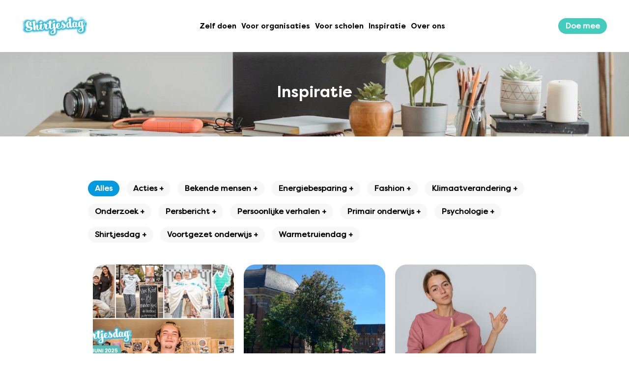

--- FILE ---
content_type: text/css; charset=utf-8
request_url: https://shirtjesdag.nl/wp-content/cache/autoptimize/2/css/autoptimize_0ca32bdecc07cc567e205edd4d9d111f.css
body_size: 33656
content:
html,body,.theme-wrap{padding:0;margin:0;min-width:320px;-moz-osx-font-smoothing:grayscale;-webkit-font-smoothing:antialiased;text-rendering:optimizeLegibility}.theme-wrap *{appearance:none;-moz-appearance:none;-webkit-appearance:none}img{max-width:100%;height:auto;flex-shrink:0}.strong,strong,b{font-weight:700}iframe{max-width:100%}.alignleft{float:left;margin:0 15px 15px 0}.alignright{float:right;margin:0 0 15px 15px}.aligncenter,div.aligncenter{display:block;margin:10px auto 0px auto}.clearfix:after{visibility:hidden;display:block;font-size:0;content:" ";clear:both;height:0;zoom:1}#wpadminbar{position:fixed !important}
#honeypot-field-url,.um-form input[type=text].apbct_special_field,.wc_apbct_email_id,input[class*=apbct].apbct_special_field,label[id*=apbct_label_id].apbct_special_field{display:none!important}.apbct-tooltip,.apbct-tooltip--text{border-radius:5px;background:#d3d3d3}.comment-form-cookies-consent{width:100%;overflow:hidden}.apbct-tooltip{display:none;position:inherit;margin-top:5px;left:5px;opacity:.9}.apbct-tooltip--text{position:sticky;padding:10px;width:max-content}.apbct-tooltip--arrow{position:absolute;background:#d3d3d3;width:10px;height:10px;top:-5px;left:10px;transform:rotate(135deg)}.apbct-trusted-text--div{font-size:small!important;display:inline-block;text-align:center;width:100%;margin-bottom:2pc}.apbct-trusted-text--center{font-size:small!important;display:block;text-align:center;width:100%;margin-bottom:2pc}.apbct-trusted-text--label{font-size:small!important;display:inline-block;text-align:center;width:100%;padding:5px 0}.apbct-trusted-text--label_left{font-size:small!important;display:inline-block;text-align:left;padding:5px 0}.apbct-trusted-text--span{display:inline-block}.apbct-popup-fade:before{content:'';background:#000;position:fixed;left:0;top:0;width:100%;height:100%;opacity:.7;z-index:9999}.apbct-popup{position:fixed;top:20%;left:50%;padding:20px;width:360px;margin-left:-200px;background:#fff;border:1px solid;border-radius:4px;z-index:99999;opacity:1}.apbct-check_email_exist-bad_email,.apbct-check_email_exist-good_email,.apbct-check_email_exist-load{z-index:9999!important;transition:none!important;background-size:contain;background-repeat:no-repeat!important;background-position-x:right;background-position-y:center;cursor:pointer!important}.apbct-check_email_exist-load{background-size:contain;background-image:url(//shirtjesdag.nl/wp-content/plugins/cleantalk-spam-protect/css/../css/images/checking_email.gif)!important}.apbct-check_email_exist-block{position:fixed!important;display:block!important}.apbct-check_email_exist-good_email{background-image:url(//shirtjesdag.nl/wp-content/plugins/cleantalk-spam-protect/css/../css/images/good_email.svg)!important}.apbct-check_email_exist-bad_email{background-image:url(//shirtjesdag.nl/wp-content/plugins/cleantalk-spam-protect/css/../css/images/bad_email.svg)!important}.apbct-check_email_exist-popup_description{display:none;position:fixed!important;padding:2px!important;border:1px solid #E5E8ED!important;border-radius:16px 16px 0!important;background:#FFF!important;background-position-x:right!important;font-size:14px!important;text-align:center!important;transition:all 1s ease-out!important}@media screen and (max-width:782px){.apbct-check_email_exist-popup_description{width:100%!important}}.ct-encoded-form{display:none}.ct-encoded-form-loader{display:block;width:48px;height:48px;border:5px solid #f3f3f3;border-top:5px solid #3498db;border-radius:50%;animation:ct-encoded-form-loader-spin 1s linear infinite;margin:auto}@keyframes ct-encoded-form-loader-spin{0%{transform:rotate(0)}100%{transform:rotate(360deg)}}.ct-encoded-form-forbidden{display:block;border:1px solid red;padding:10px;background:#fdd;color:red;font-weight:700}.comments-area .comment-list article .comment-author{overflow:visible!important}
.apbct_dog_one,.apbct_dog_three,.apbct_dog_two{animation-duration:1.5s;animation-iteration-count:infinite;animation-name:apbct_dog}.apbct-email-encoder,.apbct-email-encoder--settings_example_encoded{position:relative}.apbct-email-encoder-popup{width:30vw;min-width:400px;font-size:16px}.apbct-email-encoder--popup-header{font-size:16px;color:#333}.apbct-email-encoder-elements_center{display:flex;flex-direction:column;justify-content:center;align-items:center;font-size:16px!important;color:#000!important}.top-margin-long{margin-top:5px}.apbct-tooltip{display:none}.apbct-blur{filter:blur(5px);transition:filter 2s}.apbct-email-encoder.no-blur .apbct-blur{filter:none}.apbct-email-encoder-select-whole-email{-webkit-user-select:all;user-select:all}.apbct-email-encoder-got-it-button{all:unset;margin-top:10px;padding:5px 10px;border-radius:5px;background-color:#333;color:#fff;cursor:pointer;transition:background-color .3s}.apbct-ee-animation-wrapper{display:flex;height:60px;justify-content:center;font-size:16px;align-items:center}.apbct_dog{margin:0 5px;color:transparent;text-shadow:0 0 2px #aaa}.apbct_dog_one{animation-delay:0s}.apbct_dog_two{animation-delay:.5s}.apbct_dog_three{animation-delay:1s}@keyframes apbct_dog{0%,100%,75%{scale:100%;color:transparent;text-shadow:0 0 2px #aaa}25%{scale:200%;color:unset;text-shadow:unset}}@media screen and (max-width:782px){.apbct-email-encoder--settings_example_encoded{position:relative;display:block}.apbct-email-encoder-popup{width:20vw;min-width:200px;font-size:16px;top:20%;left:75%}.apbct-email-encoder-elements_center{flex-direction:column!important;text-align:center}}
.apbct-real-user-wrapper{display:inline-flex;color:#000!important;flex-wrap:nowrap;justify-content:center;flex-direction:row;align-items:center}.apbct-real-user-wrapper-woo{display:inline;align-items:center;color:#444!important;font-size:14px}.apbct-real-user-author-name{display:inline-flex}.apbct-real-user-badge{display:inline-flex;padding-left:6px;cursor:pointer;position:relative}.apbct-real-user-popup{position:absolute;padding:8px;font-weight:400;color:#000!important;background:#fff;border:1px solid #ccc;border-radius:4px;box-shadow:5px 5px 24px -11px #444;z-index:-1;cursor:default;opacity:0;transition-property:opacity,z-index}.apbct-real-user-popup.visible{z-index:1;opacity:1}.apbct-real-user-title{display:grid;gap:4px!important}.apbct-real-user-popup-content_row{display:flex;flex-direction:column;gap:1px}.apbct-real-user-popup-img{align-self:start;margin:0!important;height:max-content;vertical-align:center}.apbct-real-user-popup-header{font-weight:bolder;margin:2px!important}
.theme-wrap small{font-size:80%}.theme-wrap p{margin-top:0;margin-bottom:5px}.theme-wrap textarea{resize:vertical}.theme-wrap button,.theme-wrap [type=button],.theme-wrap [type=reset],.theme-wrap [type=submit]{-webkit-appearance:button}.theme-wrap button::-moz-focus-inner,.theme-wrap [type=button]::-moz-focus-inner,.theme-wrap [type=reset]::-moz-focus-inner,.theme-wrap [type=submit]::-moz-focus-inner{border-style:none;padding:0}.theme-wrap button:-moz-focusring,.theme-wrap [type=button]:-moz-focusring,.theme-wrap [type=reset]:-moz-focusring,.theme-wrap [type=submit]:-moz-focusring{outline:1px dotted ButtonText}.theme-wrap progress{vertical-align:baseline}.theme-wrap [type=number]::-webkit-inner-spin-button,.theme-wrap [type=number]::-webkit-outer-spin-button{height:auto}.theme-wrap [type=search]{-webkit-appearance:textfield;outline-offset:-2px}.theme-wrap [type=search]::-webkit-search-decoration{-webkit-appearance:none}.theme-wrap::-webkit-file-upload-button{-webkit-appearance:button;font:inherit}html{-ms-overflow-style:scrollbar}.wp-admin .wp-block{max-width:100%;margin:0}.theme-wrap *,.theme-wrap *:before,.theme-wrap *:after{box-sizing:border-box}.theme-wrap .container,.theme-wrap .container-fluid,.theme-wrap .container-sm,.theme-wrap .container-md,.theme-wrap .container-lg,.theme-wrap .container-xl{width:100%;padding-right:15px;padding-left:15px;margin-right:auto;margin-left:auto}@media (min-width:576px){.theme-wrap .container-sm,.theme-wrap .container{max-width:536px}}@media (min-width:768px){.theme-wrap .container-md,.theme-wrap .container-sm,.theme-wrap .container{max-width:728px}}@media (min-width:992px){.theme-wrap .container-lg,.theme-wrap .container-md,.theme-wrap .container-sm,.theme-wrap .container{max-width:952px}}@media (min-width:1360px){.theme-wrap .container-xl,.theme-wrap .container-lg,.theme-wrap .container-md,.theme-wrap .container-sm,.theme-wrap .container{max-width:1320px}}@media screen and (max-width:1360px){.theme-wrap .hide-lg{display:none !important}}@media screen and (max-width:992px){.theme-wrap .hide-md{display:none !important}}@media screen and (max-width:768px){.theme-wrap .hide-sm{display:none !important}}@media screen and (max-width:576px){.theme-wrap .hide-xs{display:none !important}}.theme-wrap .show-xxl{display:none !important}.theme-wrap .show-xl{display:none !important}.theme-wrap .show-lg{display:none !important}@media screen and (max-width:1360px){.theme-wrap .show-lg{display:block !important}}.theme-wrap .show-md{display:none !important}@media screen and (max-width:992px){.theme-wrap .show-md{display:block !important}}.theme-wrap .show-sm{display:none !important}@media screen and (max-width:768px){.theme-wrap .show-sm{display:block !important}}.theme-wrap .show-xs{display:none !important}@media screen and (max-width:576px){.theme-wrap .show-xs{display:block !important}}.fx-display{display:-webkit-flex;display:-moz-flex;display:-ms-flexbox;display:-ms-flex;display:"flex"}.fx-display-inline{display:-webkit-inline-flex;display:-moz-inline-flex;display:-ms-inline-flexbox;display:-ms-inline-flex;display:"inline-flex"}.fx-direction{-webkit-flex-direction:row;-moz-flex-direction:row;-ms-flex-direction:row;flex-direction:row}.fx-direction-reverse{-webkit-flex-direction:row-reverse;-moz-flex-direction:row-reverse;-ms-flex-direction:row-reverse;flex-direction:row-reverse}.fx-direction-column{-webkit-flex-direction:column;-moz-flex-direction:column;-ms-flex-direction:column;flex-direction:column}.fx-direction-column-reverse{-webkit-flex-direction:column-reverse;-moz-flex-direction:column-reverse;-ms-flex-direction:column-reverse;flex-direction:column-reverse}.fx-wrap{-webkit-flex-wrap:wrap;-moz-flex-wrap:wrap;-ms-flex-wrap:wrap;flex-wrap:wrap}.fx-wrap-nowrap{-webkit-flex-wrap:nowrap;-moz-flex-wrap:nowrap;-ms-flex-wrap:nowrap;flex-wrap:nowrap}.fx-wrap-reverse{-webkit-flex-wrap:wrap-reverse;-moz-flex-wrap:wrap-reverse;-ms-flex-wrap:wrap-reverse;flex-wrap:wrap-reverse}.fx-justify-flex-start{-webkit-justify-content:flex-start;-moz-justify-content:flex-start;-ms-justify-content:flex-start;justify-content:flex-start}.fx-justify-flex-end{-webkit-justify-content:flex-end;-moz-justify-content:flex-end;-ms-justify-content:flex-end;justify-content:flex-end}.fx-justify-center{-webkit-justify-content:center;-moz-justify-content:center;-ms-justify-content:center;justify-content:center}.fx-justify-space-between{-webkit-justify-content:space-between;-moz-justify-content:space-between;-ms-justify-content:space-between;justify-content:space-between}.fx-justify-space-around{-webkit-justify-content:space-around;-moz-justify-content:space-around;-ms-justify-content:space-around;justify-content:space-around}.fx-align-content-flex-start{-webkit-align-content:flex-start;-moz-align-content:flex-start;-ms-align-content:flex-start;align-content:flex-start}.fx-align-content-flex-end{-webkit-align-content:flex-end;-moz-align-content:flex-end;-ms-align-content:flex-end;align-content:flex-end}.fx-align-content-center{-webkit-align-content:center;-moz-align-content:center;-ms-align-content:center;align-content:center}.fx-align-content-space-between{-webkit-align-content:space-between;-moz-align-content:space-between;-ms-align-content:space-between;align-content:space-between}.fx-align-content-space-around{-webkit-align-content:space-around;-moz-align-content:space-around;-ms-align-content:space-around;align-content:space-around}.fx-align-content-stretch{-webkit-align-content:stretch;-moz-align-content:stretch;-ms-align-content:stretch;align-content:stretch}.fx-align-items-flex-start{-webkit-align-items:flex-start;-moz-align-items:flex-start;-ms-align-items:flex-start;align-items:flex-start}.fx-align-items-flex-end{-webkit-align-items:flex-end;-moz-align-items:flex-end;-ms-align-items:flex-end;align-items:flex-end}.fx-align-items-center{-webkit-align-items:center;-moz-align-items:center;-ms-align-items:center;align-items:center}.fx-align-items-baseline{-webkit-align-items:baseline;-moz-align-items:baseline;-ms-align-items:baseline;align-items:baseline}.fx-align-items-stretch{-webkit-align-items:stretch;-moz-align-items:stretch;-ms-align-items:stretch;align-items:stretch}.fx-order-0{-webkit-order:0;-moz-order:0;-ms-order:0;order:0}.fx-order-1{-webkit-order:1;-moz-order:1;-ms-order:1;order:1}.fx-order-2{-webkit-order:2;-moz-order:2;-ms-order:2;order:2}.fx-order-3{-webkit-order:3;-moz-order:3;-ms-order:3;order:3}.fx-order-4{-webkit-order:4;-moz-order:4;-ms-order:4;order:4}.fx-order-5{-webkit-order:5;-moz-order:5;-ms-order:5;order:5}.fx-order-6{-webkit-order:6;-moz-order:6;-ms-order:6;order:6}.fx-order-7{-webkit-order:7;-moz-order:7;-ms-order:7;order:7}.fx-order-8{-webkit-order:8;-moz-order:8;-ms-order:8;order:8}.fx-order-9{-webkit-order:9;-moz-order:9;-ms-order:9;order:9}.fx-order-10{-webkit-order:10;-moz-order:10;-ms-order:10;order:10}.fx-grow-0{-webkit-flex-grow:0;-moz-flex-grow:0;-ms-flex-grow:0;flex-grow:0}.fx-grow-1{-webkit-flex-grow:1;-moz-flex-grow:1;-ms-flex-grow:1;flex-grow:1}.fx-grow-2{-webkit-flex-grow:2;-moz-flex-grow:2;-ms-flex-grow:2;flex-grow:2}.fx-grow-3{-webkit-flex-grow:3;-moz-flex-grow:3;-ms-flex-grow:3;flex-grow:3}.fx-grow-4{-webkit-flex-grow:4;-moz-flex-grow:4;-ms-flex-grow:4;flex-grow:4}.fx-grow-5{-webkit-flex-grow:5;-moz-flex-grow:5;-ms-flex-grow:5;flex-grow:5}.fx-grow-6{-webkit-flex-grow:6;-moz-flex-grow:6;-ms-flex-grow:6;flex-grow:6}.fx-grow-7{-webkit-flex-grow:7;-moz-flex-grow:7;-ms-flex-grow:7;flex-grow:7}.fx-grow-8{-webkit-flex-grow:8;-moz-flex-grow:8;-ms-flex-grow:8;flex-grow:8}.fx-grow-9{-webkit-flex-grow:9;-moz-flex-grow:9;-ms-flex-grow:9;flex-grow:9}.fx-grow-10{-webkit-flex-grow:10;-moz-flex-grow:10;-ms-flex-grow:10;flex-grow:10}.fx-shrink-0{-webkit-flex-shrink:0;-moz-flex-shrink:0;-ms-flex-shrink:0;flex-shrink:0}.fx-shrink-1{-webkit-flex-shrink:1;-moz-flex-shrink:1;-ms-flex-shrink:1;flex-shrink:1}.fx-shrink-2{-webkit-flex-shrink:2;-moz-flex-shrink:2;-ms-flex-shrink:2;flex-shrink:2}.fx-shrink-3{-webkit-flex-shrink:3;-moz-flex-shrink:3;-ms-flex-shrink:3;flex-shrink:3}.fx-shrink-4{-webkit-flex-shrink:4;-moz-flex-shrink:4;-ms-flex-shrink:4;flex-shrink:4}.fx-shrink-5{-webkit-flex-shrink:5;-moz-flex-shrink:5;-ms-flex-shrink:5;flex-shrink:5}.fx-shrink-6{-webkit-flex-shrink:6;-moz-flex-shrink:6;-ms-flex-shrink:6;flex-shrink:6}.fx-shrink-7{-webkit-flex-shrink:7;-moz-flex-shrink:7;-ms-flex-shrink:7;flex-shrink:7}.fx-shrink-8{-webkit-flex-shrink:8;-moz-flex-shrink:8;-ms-flex-shrink:8;flex-shrink:8}.fx-shrink-9{-webkit-flex-shrink:9;-moz-flex-shrink:9;-ms-flex-shrink:9;flex-shrink:9}.fx-shrink-10{-webkit-flex-shrink:10;-moz-flex-shrink:10;-ms-flex-shrink:10;flex-shrink:10}.fx-align-self-flex-start{-webkit-align-self:flex-start;-moz-align-self:flex-start;-ms-align-self:flex-start;align-self:flex-start}.fx-align-self-flex-end{-webkit-align-self:flex-end;-moz-align-self:flex-end;-ms-align-self:flex-end;align-self:flex-end}.fx-align-self-center{-webkit-align-self:center;-moz-align-self:center;-ms-align-self:center;align-self:center}.fx-align-self-baseline{-webkit-align-self:baseline;-moz-align-self:baseline;-ms-align-self:baseline;align-self:baseline}.fx-align-self-stretch{-webkit-align-self:stretch;-moz-align-self:stretch;-ms-align-self:stretch;align-self:stretch}@media (max-width:1360px){.fx-lg-display{display:-webkit-flex;display:-moz-flex;display:-ms-flexbox;display:-ms-flex;display:"flex"}.fx-lg-direction{-webkit-flex-direction:row;-moz-flex-direction:row;-ms-flex-direction:row;flex-direction:row}.fx-lg-direction-reverse{-webkit-flex-direction:row-reverse;-moz-flex-direction:row-reverse;-ms-flex-direction:row-reverse;flex-direction:row-reverse}.fx-lg-direction-column{-webkit-flex-direction:column;-moz-flex-direction:column;-ms-flex-direction:column;flex-direction:column}.fx-lg-direction-column-reverse{-webkit-flex-direction:column-reverse;-moz-flex-direction:column-reverse;-ms-flex-direction:column-reverse;flex-direction:column-reverse}.fx-lg-wrap{-webkit-flex-wrap:wrap;-moz-flex-wrap:wrap;-ms-flex-wrap:wrap;flex-wrap:wrap}.fx-lg-wrap-nowrap{-webkit-flex-wrap:nowrap;-moz-flex-wrap:nowrap;-ms-flex-wrap:nowrap;flex-wrap:nowrap}.fx-lg-wrap-reverse{-webkit-flex-wrap:wrap-reverse;-moz-flex-wrap:wrap-reverse;-ms-flex-wrap:wrap-reverse;flex-wrap:wrap-reverse}.fx-lg-justify-flex-start{-webkit-justify-content:flex-start;-moz-justify-content:flex-start;-ms-justify-content:flex-start;justify-content:flex-start}.fx-lg-justify-flex-end{-webkit-justify-content:flex-end;-moz-justify-content:flex-end;-ms-justify-content:flex-end;justify-content:flex-end}.fx-lg-justify-center{-webkit-justify-content:center;-moz-justify-content:center;-ms-justify-content:center;justify-content:center}.fx-lg-justify-space-between{-webkit-justify-content:space-between;-moz-justify-content:space-between;-ms-justify-content:space-between;justify-content:space-between}.fx-lg-justify-space-around{-webkit-justify-content:space-around;-moz-justify-content:space-around;-ms-justify-content:space-around;justify-content:space-around}.fx-lg-align-content-flex-start{-webkit-align-content:flex-start;-moz-align-content:flex-start;-ms-align-content:flex-start;align-content:flex-start}.fx-lg-align-content-flex-end{-webkit-align-content:flex-end;-moz-align-content:flex-end;-ms-align-content:flex-end;align-content:flex-end}.fx-lg-align-content-center{-webkit-align-content:center;-moz-align-content:center;-ms-align-content:center;align-content:center}.fx-lg-align-content-space-between{-webkit-align-content:space-between;-moz-align-content:space-between;-ms-align-content:space-between;align-content:space-between}.fx-lg-align-content-space-around{-webkit-align-content:space-around;-moz-align-content:space-around;-ms-align-content:space-around;align-content:space-around}.fx-lg-align-content-stretch{-webkit-align-content:stretch;-moz-align-content:stretch;-ms-align-content:stretch;align-content:stretch}.fx-lg-align-items-flex-start{-webkit-align-items:flex-start;-moz-align-items:flex-start;-ms-align-items:flex-start;align-items:flex-start}.fx-lg-align-items-flex-end{-webkit-align-items:flex-end;-moz-align-items:flex-end;-ms-align-items:flex-end;align-items:flex-end}.fx-lg-align-items-center{-webkit-align-items:center;-moz-align-items:center;-ms-align-items:center;align-items:center}.fx-lg-align-items-baseline{-webkit-align-items:baseline;-moz-align-items:baseline;-ms-align-items:baseline;align-items:baseline}.fx-lg-align-items-stretch{-webkit-align-items:stretch;-moz-align-items:stretch;-ms-align-items:stretch;align-items:stretch}.fx-lg-order-0{-webkit-order:0;-moz-order:0;-ms-order:0;order:0}.fx-lg-order-1{-webkit-order:1;-moz-order:1;-ms-order:1;order:1}.fx-lg-order-2{-webkit-order:2;-moz-order:2;-ms-order:2;order:2}.fx-lg-order-3{-webkit-order:3;-moz-order:3;-ms-order:3;order:3}.fx-lg-order-4{-webkit-order:4;-moz-order:4;-ms-order:4;order:4}.fx-lg-order-5{-webkit-order:5;-moz-order:5;-ms-order:5;order:5}.fx-lg-order-6{-webkit-order:6;-moz-order:6;-ms-order:6;order:6}.fx-lg-order-7{-webkit-order:7;-moz-order:7;-ms-order:7;order:7}.fx-lg-order-8{-webkit-order:8;-moz-order:8;-ms-order:8;order:8}.fx-lg-order-9{-webkit-order:9;-moz-order:9;-ms-order:9;order:9}.fx-lg-order-10{-webkit-order:10;-moz-order:10;-ms-order:10;order:10}.fx-lg-grow-0{-webkit-flex-grow:0;-moz-flex-grow:0;-ms-flex-grow:0;flex-grow:0}.fx-lg-grow-1{-webkit-flex-grow:1;-moz-flex-grow:1;-ms-flex-grow:1;flex-grow:1}.fx-lg-grow-2{-webkit-flex-grow:2;-moz-flex-grow:2;-ms-flex-grow:2;flex-grow:2}.fx-lg-grow-3{-webkit-flex-grow:3;-moz-flex-grow:3;-ms-flex-grow:3;flex-grow:3}.fx-lg-grow-4{-webkit-flex-grow:4;-moz-flex-grow:4;-ms-flex-grow:4;flex-grow:4}.fx-lg-grow-5{-webkit-flex-grow:5;-moz-flex-grow:5;-ms-flex-grow:5;flex-grow:5}.fx-lg-grow-6{-webkit-flex-grow:6;-moz-flex-grow:6;-ms-flex-grow:6;flex-grow:6}.fx-lg-grow-7{-webkit-flex-grow:7;-moz-flex-grow:7;-ms-flex-grow:7;flex-grow:7}.fx-lg-grow-8{-webkit-flex-grow:8;-moz-flex-grow:8;-ms-flex-grow:8;flex-grow:8}.fx-lg-grow-9{-webkit-flex-grow:9;-moz-flex-grow:9;-ms-flex-grow:9;flex-grow:9}.fx-lg-grow-10{-webkit-flex-grow:10;-moz-flex-grow:10;-ms-flex-grow:10;flex-grow:10}.fx-lg-shrink-0{-webkit-flex-shrink:0;-moz-flex-shrink:0;-ms-flex-shrink:0;flex-shrink:0}.fx-lg-shrink-1{-webkit-flex-shrink:1;-moz-flex-shrink:1;-ms-flex-shrink:1;flex-shrink:1}.fx-lg-shrink-2{-webkit-flex-shrink:2;-moz-flex-shrink:2;-ms-flex-shrink:2;flex-shrink:2}.fx-lg-shrink-3{-webkit-flex-shrink:3;-moz-flex-shrink:3;-ms-flex-shrink:3;flex-shrink:3}.fx-lg-shrink-4{-webkit-flex-shrink:4;-moz-flex-shrink:4;-ms-flex-shrink:4;flex-shrink:4}.fx-lg-shrink-5{-webkit-flex-shrink:5;-moz-flex-shrink:5;-ms-flex-shrink:5;flex-shrink:5}.fx-lg-shrink-6{-webkit-flex-shrink:6;-moz-flex-shrink:6;-ms-flex-shrink:6;flex-shrink:6}.fx-lg-shrink-7{-webkit-flex-shrink:7;-moz-flex-shrink:7;-ms-flex-shrink:7;flex-shrink:7}.fx-lg-shrink-8{-webkit-flex-shrink:8;-moz-flex-shrink:8;-ms-flex-shrink:8;flex-shrink:8}.fx-lg-shrink-9{-webkit-flex-shrink:9;-moz-flex-shrink:9;-ms-flex-shrink:9;flex-shrink:9}.fx-lg-shrink-10{-webkit-flex-shrink:10;-moz-flex-shrink:10;-ms-flex-shrink:10;flex-shrink:10}.fx-lg-align-self-flex-start{-webkit-align-self:flex-start;-moz-align-self:flex-start;-ms-align-self:flex-start;align-self:flex-start}.fx-lg-align-self-flex-end{-webkit-align-self:flex-end;-moz-align-self:flex-end;-ms-align-self:flex-end;align-self:flex-end}.fx-lg-align-self-center{-webkit-align-self:center;-moz-align-self:center;-ms-align-self:center;align-self:center}.fx-lg-align-self-baseline{-webkit-align-self:baseline;-moz-align-self:baseline;-ms-align-self:baseline;align-self:baseline}.fx-lg-align-self-stretch{-webkit-align-self:stretch;-moz-align-self:stretch;-ms-align-self:stretch;align-self:stretch}}@media (max-width:992px){.fx-md-display{display:-webkit-flex;display:-moz-flex;display:-ms-flexbox;display:-ms-flex;display:"flex"}.fx-md-direction{-webkit-flex-direction:row;-moz-flex-direction:row;-ms-flex-direction:row;flex-direction:row}.fx-md-direction-reverse{-webkit-flex-direction:row-reverse;-moz-flex-direction:row-reverse;-ms-flex-direction:row-reverse;flex-direction:row-reverse}.fx-md-direction-column{-webkit-flex-direction:column;-moz-flex-direction:column;-ms-flex-direction:column;flex-direction:column}.fx-md-direction-column-reverse{-webkit-flex-direction:column-reverse;-moz-flex-direction:column-reverse;-ms-flex-direction:column-reverse;flex-direction:column-reverse}.fx-md-wrap{-webkit-flex-wrap:wrap;-moz-flex-wrap:wrap;-ms-flex-wrap:wrap;flex-wrap:wrap}.fx-md-wrap-nowrap{-webkit-flex-wrap:nowrap;-moz-flex-wrap:nowrap;-ms-flex-wrap:nowrap;flex-wrap:nowrap}.fx-md-wrap-reverse{-webkit-flex-wrap:wrap-reverse;-moz-flex-wrap:wrap-reverse;-ms-flex-wrap:wrap-reverse;flex-wrap:wrap-reverse}.fx-md-justify-flex-start{-webkit-justify-content:flex-start;-moz-justify-content:flex-start;-ms-justify-content:flex-start;justify-content:flex-start}.fx-md-justify-flex-end{-webkit-justify-content:flex-end;-moz-justify-content:flex-end;-ms-justify-content:flex-end;justify-content:flex-end}.fx-md-justify-center{-webkit-justify-content:center;-moz-justify-content:center;-ms-justify-content:center;justify-content:center}.fx-md-justify-space-between{-webkit-justify-content:space-between;-moz-justify-content:space-between;-ms-justify-content:space-between;justify-content:space-between}.fx-md-justify-space-around{-webkit-justify-content:space-around;-moz-justify-content:space-around;-ms-justify-content:space-around;justify-content:space-around}.fx-md-align-content-flex-start{-webkit-align-content:flex-start;-moz-align-content:flex-start;-ms-align-content:flex-start;align-content:flex-start}.fx-md-align-content-flex-end{-webkit-align-content:flex-end;-moz-align-content:flex-end;-ms-align-content:flex-end;align-content:flex-end}.fx-md-align-content-center{-webkit-align-content:center;-moz-align-content:center;-ms-align-content:center;align-content:center}.fx-md-align-content-space-between{-webkit-align-content:space-between;-moz-align-content:space-between;-ms-align-content:space-between;align-content:space-between}.fx-md-align-content-space-around{-webkit-align-content:space-around;-moz-align-content:space-around;-ms-align-content:space-around;align-content:space-around}.fx-md-align-content-stretch{-webkit-align-content:stretch;-moz-align-content:stretch;-ms-align-content:stretch;align-content:stretch}.fx-md-align-items-flex-start{-webkit-align-items:flex-start;-moz-align-items:flex-start;-ms-align-items:flex-start;align-items:flex-start}.fx-md-align-items-flex-end{-webkit-align-items:flex-end;-moz-align-items:flex-end;-ms-align-items:flex-end;align-items:flex-end}.fx-md-align-items-center{-webkit-align-items:center;-moz-align-items:center;-ms-align-items:center;align-items:center}.fx-md-align-items-baseline{-webkit-align-items:baseline;-moz-align-items:baseline;-ms-align-items:baseline;align-items:baseline}.fx-md-align-items-stretch{-webkit-align-items:stretch;-moz-align-items:stretch;-ms-align-items:stretch;align-items:stretch}.fx-md-order-0{-webkit-order:0;-moz-order:0;-ms-order:0;order:0}.fx-md-order-1{-webkit-order:1;-moz-order:1;-ms-order:1;order:1}.fx-md-order-2{-webkit-order:2;-moz-order:2;-ms-order:2;order:2}.fx-md-order-3{-webkit-order:3;-moz-order:3;-ms-order:3;order:3}.fx-md-order-4{-webkit-order:4;-moz-order:4;-ms-order:4;order:4}.fx-md-order-5{-webkit-order:5;-moz-order:5;-ms-order:5;order:5}.fx-md-order-6{-webkit-order:6;-moz-order:6;-ms-order:6;order:6}.fx-md-order-7{-webkit-order:7;-moz-order:7;-ms-order:7;order:7}.fx-md-order-8{-webkit-order:8;-moz-order:8;-ms-order:8;order:8}.fx-md-order-9{-webkit-order:9;-moz-order:9;-ms-order:9;order:9}.fx-md-order-10{-webkit-order:10;-moz-order:10;-ms-order:10;order:10}.fx-md-grow-0{-webkit-flex-grow:0;-moz-flex-grow:0;-ms-flex-grow:0;flex-grow:0}.fx-md-grow-1{-webkit-flex-grow:1;-moz-flex-grow:1;-ms-flex-grow:1;flex-grow:1}.fx-md-grow-2{-webkit-flex-grow:2;-moz-flex-grow:2;-ms-flex-grow:2;flex-grow:2}.fx-md-grow-3{-webkit-flex-grow:3;-moz-flex-grow:3;-ms-flex-grow:3;flex-grow:3}.fx-md-grow-4{-webkit-flex-grow:4;-moz-flex-grow:4;-ms-flex-grow:4;flex-grow:4}.fx-md-grow-5{-webkit-flex-grow:5;-moz-flex-grow:5;-ms-flex-grow:5;flex-grow:5}.fx-md-grow-6{-webkit-flex-grow:6;-moz-flex-grow:6;-ms-flex-grow:6;flex-grow:6}.fx-md-grow-7{-webkit-flex-grow:7;-moz-flex-grow:7;-ms-flex-grow:7;flex-grow:7}.fx-md-grow-8{-webkit-flex-grow:8;-moz-flex-grow:8;-ms-flex-grow:8;flex-grow:8}.fx-md-grow-9{-webkit-flex-grow:9;-moz-flex-grow:9;-ms-flex-grow:9;flex-grow:9}.fx-md-grow-10{-webkit-flex-grow:10;-moz-flex-grow:10;-ms-flex-grow:10;flex-grow:10}.fx-md-shrink-0{-webkit-flex-shrink:0;-moz-flex-shrink:0;-ms-flex-shrink:0;flex-shrink:0}.fx-md-shrink-1{-webkit-flex-shrink:1;-moz-flex-shrink:1;-ms-flex-shrink:1;flex-shrink:1}.fx-md-shrink-2{-webkit-flex-shrink:2;-moz-flex-shrink:2;-ms-flex-shrink:2;flex-shrink:2}.fx-md-shrink-3{-webkit-flex-shrink:3;-moz-flex-shrink:3;-ms-flex-shrink:3;flex-shrink:3}.fx-md-shrink-4{-webkit-flex-shrink:4;-moz-flex-shrink:4;-ms-flex-shrink:4;flex-shrink:4}.fx-md-shrink-5{-webkit-flex-shrink:5;-moz-flex-shrink:5;-ms-flex-shrink:5;flex-shrink:5}.fx-md-shrink-6{-webkit-flex-shrink:6;-moz-flex-shrink:6;-ms-flex-shrink:6;flex-shrink:6}.fx-md-shrink-7{-webkit-flex-shrink:7;-moz-flex-shrink:7;-ms-flex-shrink:7;flex-shrink:7}.fx-md-shrink-8{-webkit-flex-shrink:8;-moz-flex-shrink:8;-ms-flex-shrink:8;flex-shrink:8}.fx-md-shrink-9{-webkit-flex-shrink:9;-moz-flex-shrink:9;-ms-flex-shrink:9;flex-shrink:9}.fx-md-shrink-10{-webkit-flex-shrink:10;-moz-flex-shrink:10;-ms-flex-shrink:10;flex-shrink:10}.fx-md-align-self-flex-start{-webkit-align-self:flex-start;-moz-align-self:flex-start;-ms-align-self:flex-start;align-self:flex-start}.fx-md-align-self-flex-end{-webkit-align-self:flex-end;-moz-align-self:flex-end;-ms-align-self:flex-end;align-self:flex-end}.fx-md-align-self-center{-webkit-align-self:center;-moz-align-self:center;-ms-align-self:center;align-self:center}.fx-md-align-self-baseline{-webkit-align-self:baseline;-moz-align-self:baseline;-ms-align-self:baseline;align-self:baseline}.fx-md-align-self-stretch{-webkit-align-self:stretch;-moz-align-self:stretch;-ms-align-self:stretch;align-self:stretch}}@media (max-width:768px){.fx-sm-display{display:-webkit-flex;display:-moz-flex;display:-ms-flexbox;display:-ms-flex;display:"flex"}.fx-sm-direction{-webkit-flex-direction:row;-moz-flex-direction:row;-ms-flex-direction:row;flex-direction:row}.fx-sm-direction-reverse{-webkit-flex-direction:row-reverse;-moz-flex-direction:row-reverse;-ms-flex-direction:row-reverse;flex-direction:row-reverse}.fx-sm-direction-column{-webkit-flex-direction:column;-moz-flex-direction:column;-ms-flex-direction:column;flex-direction:column}.fx-sm-direction-column-reverse{-webkit-flex-direction:column-reverse;-moz-flex-direction:column-reverse;-ms-flex-direction:column-reverse;flex-direction:column-reverse}.fx-sm-wrap{-webkit-flex-wrap:wrap;-moz-flex-wrap:wrap;-ms-flex-wrap:wrap;flex-wrap:wrap}.fx-sm-wrap-nowrap{-webkit-flex-wrap:nowrap;-moz-flex-wrap:nowrap;-ms-flex-wrap:nowrap;flex-wrap:nowrap}.fx-sm-wrap-reverse{-webkit-flex-wrap:wrap-reverse;-moz-flex-wrap:wrap-reverse;-ms-flex-wrap:wrap-reverse;flex-wrap:wrap-reverse}.fx-sm-justify-flex-start{-webkit-justify-content:flex-start;-moz-justify-content:flex-start;-ms-justify-content:flex-start;justify-content:flex-start}.fx-sm-justify-flex-end{-webkit-justify-content:flex-end;-moz-justify-content:flex-end;-ms-justify-content:flex-end;justify-content:flex-end}.fx-sm-justify-center{-webkit-justify-content:center;-moz-justify-content:center;-ms-justify-content:center;justify-content:center}.fx-sm-justify-space-between{-webkit-justify-content:space-between;-moz-justify-content:space-between;-ms-justify-content:space-between;justify-content:space-between}.fx-sm-justify-space-around{-webkit-justify-content:space-around;-moz-justify-content:space-around;-ms-justify-content:space-around;justify-content:space-around}.fx-sm-align-content-flex-start{-webkit-align-content:flex-start;-moz-align-content:flex-start;-ms-align-content:flex-start;align-content:flex-start}.fx-sm-align-content-flex-end{-webkit-align-content:flex-end;-moz-align-content:flex-end;-ms-align-content:flex-end;align-content:flex-end}.fx-sm-align-content-center{-webkit-align-content:center;-moz-align-content:center;-ms-align-content:center;align-content:center}.fx-sm-align-content-space-between{-webkit-align-content:space-between;-moz-align-content:space-between;-ms-align-content:space-between;align-content:space-between}.fx-sm-align-content-space-around{-webkit-align-content:space-around;-moz-align-content:space-around;-ms-align-content:space-around;align-content:space-around}.fx-sm-align-content-stretch{-webkit-align-content:stretch;-moz-align-content:stretch;-ms-align-content:stretch;align-content:stretch}.fx-sm-align-items-flex-start{-webkit-align-items:flex-start;-moz-align-items:flex-start;-ms-align-items:flex-start;align-items:flex-start}.fx-sm-align-items-flex-end{-webkit-align-items:flex-end;-moz-align-items:flex-end;-ms-align-items:flex-end;align-items:flex-end}.fx-sm-align-items-center{-webkit-align-items:center;-moz-align-items:center;-ms-align-items:center;align-items:center}.fx-sm-align-items-baseline{-webkit-align-items:baseline;-moz-align-items:baseline;-ms-align-items:baseline;align-items:baseline}.fx-sm-align-items-stretch{-webkit-align-items:stretch;-moz-align-items:stretch;-ms-align-items:stretch;align-items:stretch}.fx-sm-order-0{-webkit-order:0;-moz-order:0;-ms-order:0;order:0}.fx-sm-order-1{-webkit-order:1;-moz-order:1;-ms-order:1;order:1}.fx-sm-order-2{-webkit-order:2;-moz-order:2;-ms-order:2;order:2}.fx-sm-order-3{-webkit-order:3;-moz-order:3;-ms-order:3;order:3}.fx-sm-order-4{-webkit-order:4;-moz-order:4;-ms-order:4;order:4}.fx-sm-order-5{-webkit-order:5;-moz-order:5;-ms-order:5;order:5}.fx-sm-order-6{-webkit-order:6;-moz-order:6;-ms-order:6;order:6}.fx-sm-order-7{-webkit-order:7;-moz-order:7;-ms-order:7;order:7}.fx-sm-order-8{-webkit-order:8;-moz-order:8;-ms-order:8;order:8}.fx-sm-order-9{-webkit-order:9;-moz-order:9;-ms-order:9;order:9}.fx-sm-order-10{-webkit-order:10;-moz-order:10;-ms-order:10;order:10}.fx-sm-grow-0{-webkit-flex-grow:0;-moz-flex-grow:0;-ms-flex-grow:0;flex-grow:0}.fx-sm-grow-1{-webkit-flex-grow:1;-moz-flex-grow:1;-ms-flex-grow:1;flex-grow:1}.fx-sm-grow-2{-webkit-flex-grow:2;-moz-flex-grow:2;-ms-flex-grow:2;flex-grow:2}.fx-sm-grow-3{-webkit-flex-grow:3;-moz-flex-grow:3;-ms-flex-grow:3;flex-grow:3}.fx-sm-grow-4{-webkit-flex-grow:4;-moz-flex-grow:4;-ms-flex-grow:4;flex-grow:4}.fx-sm-grow-5{-webkit-flex-grow:5;-moz-flex-grow:5;-ms-flex-grow:5;flex-grow:5}.fx-sm-grow-6{-webkit-flex-grow:6;-moz-flex-grow:6;-ms-flex-grow:6;flex-grow:6}.fx-sm-grow-7{-webkit-flex-grow:7;-moz-flex-grow:7;-ms-flex-grow:7;flex-grow:7}.fx-sm-grow-8{-webkit-flex-grow:8;-moz-flex-grow:8;-ms-flex-grow:8;flex-grow:8}.fx-sm-grow-9{-webkit-flex-grow:9;-moz-flex-grow:9;-ms-flex-grow:9;flex-grow:9}.fx-sm-grow-10{-webkit-flex-grow:10;-moz-flex-grow:10;-ms-flex-grow:10;flex-grow:10}.fx-sm-shrink-0{-webkit-flex-shrink:0;-moz-flex-shrink:0;-ms-flex-shrink:0;flex-shrink:0}.fx-sm-shrink-1{-webkit-flex-shrink:1;-moz-flex-shrink:1;-ms-flex-shrink:1;flex-shrink:1}.fx-sm-shrink-2{-webkit-flex-shrink:2;-moz-flex-shrink:2;-ms-flex-shrink:2;flex-shrink:2}.fx-sm-shrink-3{-webkit-flex-shrink:3;-moz-flex-shrink:3;-ms-flex-shrink:3;flex-shrink:3}.fx-sm-shrink-4{-webkit-flex-shrink:4;-moz-flex-shrink:4;-ms-flex-shrink:4;flex-shrink:4}.fx-sm-shrink-5{-webkit-flex-shrink:5;-moz-flex-shrink:5;-ms-flex-shrink:5;flex-shrink:5}.fx-sm-shrink-6{-webkit-flex-shrink:6;-moz-flex-shrink:6;-ms-flex-shrink:6;flex-shrink:6}.fx-sm-shrink-7{-webkit-flex-shrink:7;-moz-flex-shrink:7;-ms-flex-shrink:7;flex-shrink:7}.fx-sm-shrink-8{-webkit-flex-shrink:8;-moz-flex-shrink:8;-ms-flex-shrink:8;flex-shrink:8}.fx-sm-shrink-9{-webkit-flex-shrink:9;-moz-flex-shrink:9;-ms-flex-shrink:9;flex-shrink:9}.fx-sm-shrink-10{-webkit-flex-shrink:10;-moz-flex-shrink:10;-ms-flex-shrink:10;flex-shrink:10}.fx-sm-align-self-flex-start{-webkit-align-self:flex-start;-moz-align-self:flex-start;-ms-align-self:flex-start;align-self:flex-start}.fx-sm-align-self-flex-end{-webkit-align-self:flex-end;-moz-align-self:flex-end;-ms-align-self:flex-end;align-self:flex-end}.fx-sm-align-self-center{-webkit-align-self:center;-moz-align-self:center;-ms-align-self:center;align-self:center}.fx-sm-align-self-baseline{-webkit-align-self:baseline;-moz-align-self:baseline;-ms-align-self:baseline;align-self:baseline}.fx-sm-align-self-stretch{-webkit-align-self:stretch;-moz-align-self:stretch;-ms-align-self:stretch;align-self:stretch}}@media (max-width:576px){.fx-xs-display{display:-webkit-flex;display:-moz-flex;display:-ms-flexbox;display:-ms-flex;display:"flex"}.fx-xs-direction{-webkit-flex-direction:row;-moz-flex-direction:row;-ms-flex-direction:row;flex-direction:row}.fx-xs-direction-reverse{-webkit-flex-direction:row-reverse;-moz-flex-direction:row-reverse;-ms-flex-direction:row-reverse;flex-direction:row-reverse}.fx-xs-direction-column{-webkit-flex-direction:column;-moz-flex-direction:column;-ms-flex-direction:column;flex-direction:column}.fx-xs-direction-column-reverse{-webkit-flex-direction:column-reverse;-moz-flex-direction:column-reverse;-ms-flex-direction:column-reverse;flex-direction:column-reverse}.fx-xs-wrap{-webkit-flex-wrap:wrap;-moz-flex-wrap:wrap;-ms-flex-wrap:wrap;flex-wrap:wrap}.fx-xs-wrap-nowrap{-webkit-flex-wrap:nowrap;-moz-flex-wrap:nowrap;-ms-flex-wrap:nowrap;flex-wrap:nowrap}.fx-xs-wrap-reverse{-webkit-flex-wrap:wrap-reverse;-moz-flex-wrap:wrap-reverse;-ms-flex-wrap:wrap-reverse;flex-wrap:wrap-reverse}.fx-xs-justify-flex-start{-webkit-justify-content:flex-start;-moz-justify-content:flex-start;-ms-justify-content:flex-start;justify-content:flex-start}.fx-xs-justify-flex-end{-webkit-justify-content:flex-end;-moz-justify-content:flex-end;-ms-justify-content:flex-end;justify-content:flex-end}.fx-xs-justify-center{-webkit-justify-content:center;-moz-justify-content:center;-ms-justify-content:center;justify-content:center}.fx-xs-justify-space-between{-webkit-justify-content:space-between;-moz-justify-content:space-between;-ms-justify-content:space-between;justify-content:space-between}.fx-xs-justify-space-around{-webkit-justify-content:space-around;-moz-justify-content:space-around;-ms-justify-content:space-around;justify-content:space-around}.fx-xs-align-content-flex-start{-webkit-align-content:flex-start;-moz-align-content:flex-start;-ms-align-content:flex-start;align-content:flex-start}.fx-xs-align-content-flex-end{-webkit-align-content:flex-end;-moz-align-content:flex-end;-ms-align-content:flex-end;align-content:flex-end}.fx-xs-align-content-center{-webkit-align-content:center;-moz-align-content:center;-ms-align-content:center;align-content:center}.fx-xs-align-content-space-between{-webkit-align-content:space-between;-moz-align-content:space-between;-ms-align-content:space-between;align-content:space-between}.fx-xs-align-content-space-around{-webkit-align-content:space-around;-moz-align-content:space-around;-ms-align-content:space-around;align-content:space-around}.fx-xs-align-content-stretch{-webkit-align-content:stretch;-moz-align-content:stretch;-ms-align-content:stretch;align-content:stretch}.fx-xs-align-items-flex-start{-webkit-align-items:flex-start;-moz-align-items:flex-start;-ms-align-items:flex-start;align-items:flex-start}.fx-xs-align-items-flex-end{-webkit-align-items:flex-end;-moz-align-items:flex-end;-ms-align-items:flex-end;align-items:flex-end}.fx-xs-align-items-center{-webkit-align-items:center;-moz-align-items:center;-ms-align-items:center;align-items:center}.fx-xs-align-items-baseline{-webkit-align-items:baseline;-moz-align-items:baseline;-ms-align-items:baseline;align-items:baseline}.fx-xs-align-items-stretch{-webkit-align-items:stretch;-moz-align-items:stretch;-ms-align-items:stretch;align-items:stretch}.fx-xs-order-0{-webkit-order:0;-moz-order:0;-ms-order:0;order:0}.fx-xs-order-1{-webkit-order:1;-moz-order:1;-ms-order:1;order:1}.fx-xs-order-2{-webkit-order:2;-moz-order:2;-ms-order:2;order:2}.fx-xs-order-3{-webkit-order:3;-moz-order:3;-ms-order:3;order:3}.fx-xs-order-4{-webkit-order:4;-moz-order:4;-ms-order:4;order:4}.fx-xs-order-5{-webkit-order:5;-moz-order:5;-ms-order:5;order:5}.fx-xs-order-6{-webkit-order:6;-moz-order:6;-ms-order:6;order:6}.fx-xs-order-7{-webkit-order:7;-moz-order:7;-ms-order:7;order:7}.fx-xs-order-8{-webkit-order:8;-moz-order:8;-ms-order:8;order:8}.fx-xs-order-9{-webkit-order:9;-moz-order:9;-ms-order:9;order:9}.fx-xs-order-10{-webkit-order:10;-moz-order:10;-ms-order:10;order:10}.fx-xs-grow-0{-webkit-flex-grow:0;-moz-flex-grow:0;-ms-flex-grow:0;flex-grow:0}.fx-xs-grow-1{-webkit-flex-grow:1;-moz-flex-grow:1;-ms-flex-grow:1;flex-grow:1}.fx-xs-grow-2{-webkit-flex-grow:2;-moz-flex-grow:2;-ms-flex-grow:2;flex-grow:2}.fx-xs-grow-3{-webkit-flex-grow:3;-moz-flex-grow:3;-ms-flex-grow:3;flex-grow:3}.fx-xs-grow-4{-webkit-flex-grow:4;-moz-flex-grow:4;-ms-flex-grow:4;flex-grow:4}.fx-xs-grow-5{-webkit-flex-grow:5;-moz-flex-grow:5;-ms-flex-grow:5;flex-grow:5}.fx-xs-grow-6{-webkit-flex-grow:6;-moz-flex-grow:6;-ms-flex-grow:6;flex-grow:6}.fx-xs-grow-7{-webkit-flex-grow:7;-moz-flex-grow:7;-ms-flex-grow:7;flex-grow:7}.fx-xs-grow-8{-webkit-flex-grow:8;-moz-flex-grow:8;-ms-flex-grow:8;flex-grow:8}.fx-xs-grow-9{-webkit-flex-grow:9;-moz-flex-grow:9;-ms-flex-grow:9;flex-grow:9}.fx-xs-grow-10{-webkit-flex-grow:10;-moz-flex-grow:10;-ms-flex-grow:10;flex-grow:10}.fx-xs-shrink-0{-webkit-flex-shrink:0;-moz-flex-shrink:0;-ms-flex-shrink:0;flex-shrink:0}.fx-xs-shrink-1{-webkit-flex-shrink:1;-moz-flex-shrink:1;-ms-flex-shrink:1;flex-shrink:1}.fx-xs-shrink-2{-webkit-flex-shrink:2;-moz-flex-shrink:2;-ms-flex-shrink:2;flex-shrink:2}.fx-xs-shrink-3{-webkit-flex-shrink:3;-moz-flex-shrink:3;-ms-flex-shrink:3;flex-shrink:3}.fx-xs-shrink-4{-webkit-flex-shrink:4;-moz-flex-shrink:4;-ms-flex-shrink:4;flex-shrink:4}.fx-xs-shrink-5{-webkit-flex-shrink:5;-moz-flex-shrink:5;-ms-flex-shrink:5;flex-shrink:5}.fx-xs-shrink-6{-webkit-flex-shrink:6;-moz-flex-shrink:6;-ms-flex-shrink:6;flex-shrink:6}.fx-xs-shrink-7{-webkit-flex-shrink:7;-moz-flex-shrink:7;-ms-flex-shrink:7;flex-shrink:7}.fx-xs-shrink-8{-webkit-flex-shrink:8;-moz-flex-shrink:8;-ms-flex-shrink:8;flex-shrink:8}.fx-xs-shrink-9{-webkit-flex-shrink:9;-moz-flex-shrink:9;-ms-flex-shrink:9;flex-shrink:9}.fx-xs-shrink-10{-webkit-flex-shrink:10;-moz-flex-shrink:10;-ms-flex-shrink:10;flex-shrink:10}.fx-xs-align-self-flex-start{-webkit-align-self:flex-start;-moz-align-self:flex-start;-ms-align-self:flex-start;align-self:flex-start}.fx-xs-align-self-flex-end{-webkit-align-self:flex-end;-moz-align-self:flex-end;-ms-align-self:flex-end;align-self:flex-end}.fx-xs-align-self-center{-webkit-align-self:center;-moz-align-self:center;-ms-align-self:center;align-self:center}.fx-xs-align-self-baseline{-webkit-align-self:baseline;-moz-align-self:baseline;-ms-align-self:baseline;align-self:baseline}.fx-xs-align-self-stretch{-webkit-align-self:stretch;-moz-align-self:stretch;-ms-align-self:stretch;align-self:stretch}}.theme-wrap .position-absolute{position:absolute}.theme-wrap .position-relative{position:relative}.theme-wrap .overflow-auto{overflow:auto}.theme-wrap .overflow-hidden{overflow:hidden}.theme-wrap .overflow-capture{width:100%;height:auto;overflow:hidden}.theme-wrap .clearfix:after{clear:both;content:'';display:table}.theme-wrap .display-block{display:block}.theme-wrap .display-inline-block{display:inline-block}.theme-wrap .display-inline{display:inline}.theme-wrap .display-none{display:none}.theme-wrap .width-full{width:100%}.theme-wrap .height-full{height:100%}.theme-wrap .height-auto{height:auto}.theme-wrap .transition{-webkit-transition:all .5s ease;-moz-transition:all .5s ease;-ms-transition:all .5s ease;-o-transition:all .5s ease;transition:all .5s ease}.theme-wrap .txt-center{text-align:center}.theme-wrap .txt-left{text-align:left}.theme-wrap .txt-right{text-align:right}.theme-wrap .txt-hide{overflow:hidden;padding:0;text-indent:101%;white-space:nowrap}.theme-wrap .txt-nowrap{white-space:nowrap}.theme-wrap .txt-break{word-wrap:break-word}.theme-wrap .txt-nobreak{word-wrap:nowrap}.theme-wrap .txt-decoration-none{text-decoration:none}.theme-wrap .txt-lower{text-transform:lowercase}.theme-wrap .txt-upper{text-transform:uppercase}.theme-wrap .txt-italic{font-style:italic}.theme-wrap .txt-underline{text-decoration:underline}.theme-wrap .txt-line-trough{text-decoration-line:line-through}.theme-wrap .txt-weight-normal{font-weight:400}.theme-wrap .txt-weight-bold{font-weight:700}.theme-wrap .color-white,.theme-wrap a.color-white,.theme-wrap a.color-white:visited{color:#fff}.theme-wrap .color-black,.theme-wrap a.color-black,.theme-wrap a.color-black:visited{color:#000}.theme-wrap .bg-white{background-color:#fff}.theme-wrap .bg-black{background-color:#000}.theme-wrap .svg-fit{position:relative}.theme-wrap .svg-fit>svg{position:absolute;top:50%;left:50%;width:auto;height:auto;max-width:none;max-height:none;min-width:100%;min-height:100%;-webkit-transform:translate(-50%,-50%);-moz-transform:translate(-50%,-50%);-ms-transform:translate(-50%,-50%);-o-transform:translate(-50%,-50%);transform:translate(-50%,-50%)}.theme-wrap .svg-contain{position:relative}.theme-wrap .svg-contain>svg{position:absolute;top:50%;left:50%;width:auto;height:auto;max-width:100%;max-height:100%;min-width:auto;min-height:auto;-webkit-transform:translate(-50%,-50%);-moz-transform:translate(-50%,-50%);-ms-transform:translate(-50%,-50%);-o-transform:translate(-50%,-50%);transform:translate(-50%,-50%)}.wa-in-view.in-view-fade,.wa-in-view.in-view-fade-bottom{opacity:0;filter:alpha(opacity=0);-webkit-transition:all .75s ease;-moz-transition:all .75s ease;-ms-transition:all .75s ease;-o-transition:all .75s ease;transition:all .75s ease}.wa-in-view.in-view-fade.in-view-fade-bottom,.wa-in-view.in-view-fade-bottom.in-view-fade-bottom{-webkit-transform:translate3d(0,150%,0);-moz-transform:translate3d(0,150%,0);-ms-transform:translate3d(0,150%,0);-o-transform:translate3d(0,150%,0);transform:translate3d(0,150%,0)}.wa-in-view.in-view-fade.el-in-view,.wa-in-view.in-view-fade-bottom.el-in-view{opacity:1;filter:alpha(opacity=100)}.wa-in-view.in-view-fade.el-in-view.in-view-fade-bottom,.wa-in-view.in-view-fade-bottom.el-in-view.in-view-fade-bottom{-webkit-transform:translate3d(0,0,0);-moz-transform:translate3d(0,0,0);-ms-transform:translate3d(0,0,0);-o-transform:translate3d(0,0,0);transform:translate3d(0,0,0)}.wa-in-view.in-view-left{-webkit-transform:translate3d(-150%,0,0);-moz-transform:translate3d(-150%,0,0);-ms-transform:translate3d(-150%,0,0);-o-transform:translate3d(-150%,0,0);transform:translate3d(-150%,0,0);-webkit-transition:all .75s ease;-moz-transition:all .75s ease;-ms-transition:all .75s ease;-o-transition:all .75s ease;transition:all .75s ease}.wa-in-view.in-view-left.el-in-view{-webkit-transform:translate3d(0,0,0);-moz-transform:translate3d(0,0,0);-ms-transform:translate3d(0,0,0);-o-transform:translate3d(0,0,0);transform:translate3d(0,0,0)}.wa-in-view.in-view-right{-webkit-transform:translate3d(150%,0,0);-moz-transform:translate3d(150%,0,0);-ms-transform:translate3d(150%,0,0);-o-transform:translate3d(150%,0,0);transform:translate3d(150%,0,0);-webkit-transition:all .75s ease;-moz-transition:all .75s ease;-ms-transition:all .75s ease;-o-transition:all .75s ease;transition:all .75s ease}.wa-in-view.in-view-right.el-in-view{-webkit-transform:translate3d(0,0,0);-moz-transform:translate3d(0,0,0);-ms-transform:translate3d(0,0,0);-o-transform:translate3d(0,0,0);transform:translate3d(0,0,0)}.wa-in-view.in-view-slidein{overflow:hidden}.wa-in-view.in-view-slidein .in-view-item{-webkit-transform:translate3d(0,150%,0);-moz-transform:translate3d(0,150%,0);-ms-transform:translate3d(0,150%,0);-o-transform:translate3d(0,150%,0);transform:translate3d(0,150%,0);-webkit-transition:all 1s ease;-moz-transition:all 1s ease;-ms-transition:all 1s ease;-o-transition:all 1s ease;transition:all 1s ease}.wa-in-view.in-view-slidein.el-in-view .in-view-item{-webkit-transform:translate3d(0,0,0);-moz-transform:translate3d(0,0,0);-ms-transform:translate3d(0,0,0);-o-transform:translate3d(0,0,0);transform:translate3d(0,0,0)}.wa-in-view.in-view-slidein-top{overflow:hidden}.wa-in-view.in-view-slidein-top .in-view-item{-webkit-transform:translate3d(0,-150%,0);-moz-transform:translate3d(0,-150%,0);-ms-transform:translate3d(0,-150%,0);-o-transform:translate3d(0,-150%,0);transform:translate3d(0,-150%,0);-webkit-transition:all 1s ease;-moz-transition:all 1s ease;-ms-transition:all 1s ease;-o-transition:all 1s ease;transition:all 1s ease}.wa-in-view.in-view-slidein-top.el-in-view .in-view-item{-webkit-transform:translate3d(0,0,0);-moz-transform:translate3d(0,0,0);-ms-transform:translate3d(0,0,0);-o-transform:translate3d(0,0,0);transform:translate3d(0,0,0)}.wa-in-view.in-view-popout,.wa-in-view.in-view-popout-slow,.wa-in-view.in-view-popout-bottom{-webkit-transition:all .75s ease;-moz-transition:all .75s ease;-ms-transition:all .75s ease;-o-transition:all .75s ease;transition:all .75s ease;opacity:0;filter:alpha(opacity=0);-webkit-transform:scale(0);-moz-transform:scale(0);-ms-transform:scale(0);-o-transform:scale(0);transform:scale(0)}.wa-in-view.in-view-popout.in-view-popout-slow,.wa-in-view.in-view-popout-slow.in-view-popout-slow,.wa-in-view.in-view-popout-bottom.in-view-popout-slow{-webkit-transition:all 1.5s ease;-moz-transition:all 1.5s ease;-ms-transition:all 1.5s ease;-o-transition:all 1.5s ease;transition:all 1.5s ease}.wa-in-view.in-view-popout.in-view-popout-bottom,.wa-in-view.in-view-popout-slow.in-view-popout-bottom,.wa-in-view.in-view-popout-bottom.in-view-popout-bottom{-webkit-transform:scale(0) translate3d(0,150%,0);-moz-transform:scale(0) translate3d(0,150%,0);-ms-transform:scale(0) translate3d(0,150%,0);-o-transform:scale(0) translate3d(0,150%,0);transform:scale(0) translate3d(0,150%,0)}.wa-in-view.in-view-popout.el-in-view,.wa-in-view.in-view-popout-slow.el-in-view,.wa-in-view.in-view-popout-bottom.el-in-view{opacity:1;filter:alpha(opacity=100);-webkit-transform:scale(1);-moz-transform:scale(1);-ms-transform:scale(1);-o-transform:scale(1);transform:scale(1)}.wa-in-view.in-view-popout.el-in-view.in-view-popout-bottom,.wa-in-view.in-view-popout-slow.el-in-view.in-view-popout-bottom,.wa-in-view.in-view-popout-bottom.el-in-view.in-view-popout-bottom{-webkit-transform:scale(1) translate3d(0,0,0);-moz-transform:scale(1) translate3d(0,0,0);-ms-transform:scale(1) translate3d(0,0,0);-o-transform:scale(1) translate3d(0,0,0);transform:scale(1) translate3d(0,0,0)}.theme-wrap .gform_wrapper.gravity-theme .gform_required_legend{display:none}:root{scroll-behavior:smooth}.theme-wrap{position:relative;color:#000;z-index:1}.theme-wrap,.theme-wrap button,.theme-wrap input,.theme-wrap optgroup,.theme-wrap select,.theme-wrap textarea,.theme-wrap .elementor-button,.theme-wrap .gform_wrapper.gravity-theme .gfield_checkbox label,.theme-wrap .gform_wrapper.gravity-theme .gfield_radio label,.theme-wrap .font-size{font-family:"FilsonPro",sans-serif;font-weight:400;line-height:24px;font-size:20px}@media (max-width:1560px){.theme-wrap,.theme-wrap button,.theme-wrap input,.theme-wrap optgroup,.theme-wrap select,.theme-wrap textarea,.theme-wrap .elementor-button,.theme-wrap .gform_wrapper.gravity-theme .gfield_checkbox label,.theme-wrap .gform_wrapper.gravity-theme .gfield_radio label,.theme-wrap .font-size{font-size:17px;line-height:21px}}@media screen and (max-width:1360px){.theme-wrap,.theme-wrap button,.theme-wrap input,.theme-wrap optgroup,.theme-wrap select,.theme-wrap textarea,.theme-wrap .elementor-button,.theme-wrap .gform_wrapper.gravity-theme .gfield_checkbox label,.theme-wrap .gform_wrapper.gravity-theme .gfield_radio label,.theme-wrap .font-size{font-size:16px;line-height:20px}}@media screen and (max-width:992px){.theme-wrap,.theme-wrap button,.theme-wrap input,.theme-wrap optgroup,.theme-wrap select,.theme-wrap textarea,.theme-wrap .elementor-button,.theme-wrap .gform_wrapper.gravity-theme .gfield_checkbox label,.theme-wrap .gform_wrapper.gravity-theme .gfield_radio label,.theme-wrap .font-size{font-size:15px;line-height:19px}}.theme-wrap blockquote,.theme-wrap h1,.theme-wrap h2,.theme-wrap h3,.theme-wrap h4,.theme-wrap h5,.theme-wrap h6,.theme-wrap .font-size-h1,.theme-wrap .font-size-h2,.theme-wrap .font-size-h3,.theme-wrap .font-size-h4{font-family:"FilsonPro-Bold",sans-serif;line-height:1.2em;font-weight:400;margin:0}.theme-wrap h1,.theme-wrap .font-size-1,.theme-wrap .font-size-h1{font-size:40px;line-height:48px}@media (max-width:1560px){.theme-wrap h1,.theme-wrap .font-size-1,.theme-wrap .font-size-h1{font-size:34px;line-height:42px}}@media screen and (max-width:1360px){.theme-wrap h1,.theme-wrap .font-size-1,.theme-wrap .font-size-h1{font-size:32px;line-height:40px}}@media screen and (max-width:992px){.theme-wrap h1,.theme-wrap .font-size-1,.theme-wrap .font-size-h1{font-size:28px;line-height:36px}}.theme-wrap h2,.theme-wrap .font-size-2,.theme-wrap .font-size-h2{font-size:30px;line-height:37px}@media (max-width:1560px){.theme-wrap h2,.theme-wrap .font-size-2,.theme-wrap .font-size-h2{font-size:26px;line-height:33px}}@media screen and (max-width:1360px){.theme-wrap h2,.theme-wrap .font-size-2,.theme-wrap .font-size-h2{font-size:24px;line-height:31px}}@media screen and (max-width:992px){.theme-wrap h2,.theme-wrap .font-size-2,.theme-wrap .font-size-h2{font-size:22px;line-height:29px}}.theme-wrap h3,.theme-wrap .font-size-3,.theme-wrap .font-size-h3{font-size:24px;line-height:28px}@media (max-width:1560px){.theme-wrap h3,.theme-wrap .font-size-3,.theme-wrap .font-size-h3{font-size:21px;line-height:25px}}@media screen and (max-width:1360px){.theme-wrap h3,.theme-wrap .font-size-3,.theme-wrap .font-size-h3{font-size:20px;line-height:24px}}@media screen and (max-width:992px){.theme-wrap h3,.theme-wrap .font-size-3,.theme-wrap .font-size-h3{font-size:19px;line-height:23px}}.theme-wrap h4,.theme-wrap .font-size-4,.theme-wrap .font-size-h4,.theme-wrap blockquote{font-size:22px;line-height:26px}@media (max-width:1560px){.theme-wrap h4,.theme-wrap .font-size-4,.theme-wrap .font-size-h4,.theme-wrap blockquote{font-size:19px;line-height:23px}}@media screen and (max-width:1360px){.theme-wrap h4,.theme-wrap .font-size-4,.theme-wrap .font-size-h4,.theme-wrap blockquote{font-size:18px;line-height:22px}}@media screen and (max-width:992px){.theme-wrap h4,.theme-wrap .font-size-4,.theme-wrap .font-size-h4,.theme-wrap blockquote{font-size:17px;line-height:21px}}.theme-wrap h5,.theme-wrap .font-size-5,.theme-wrap .font-size-h5{font-size:20px;line-height:24px}@media (max-width:1560px){.theme-wrap h5,.theme-wrap .font-size-5,.theme-wrap .font-size-h5{font-size:17px;line-height:21px}}@media screen and (max-width:1360px){.theme-wrap h5,.theme-wrap .font-size-5,.theme-wrap .font-size-h5{font-size:16px;line-height:20px}}@media screen and (max-width:992px){.theme-wrap h5,.theme-wrap .font-size-5,.theme-wrap .font-size-h5{font-size:15px;line-height:19px}}.theme-wrap .font-1{font-family:"FilsonPro",sans-serif;font-weight:400}.theme-wrap strong,.theme-wrap b,.theme-wrap .elementor-button,.theme-wrap .font-1-bold{font-family:"FilsonPro-Bold",sans-serif;font-weight:400}.theme-wrap .font-2-black{font-family:"FilsonSoft-Black",sans-serif;font-weight:400}.color-1{color:#009bdf}.color-2{color:#41ccbe}.color-3{color:#f1eee8}.color-4{color:#f7f7f7}.color-txt{color:#000}.bg-1{background-color:#009bdf}.bg-2{background-color:#41ccbe}.bg-3{background-color:#f1eee8}.bg-4{background-color:#f7f7f7}.bg-txt{background-color:#000}.section-doelgroepen .elementor-widget-wrap{position:relative}.section-doelgroepen .elementor-widget-wrap:before{position:absolute;top:0;left:0;width:100%;height:100%;background-color:#6e5b3a;content:"";opacity:.4;filter:alpha(opacity=40);-webkit-transition:all .5s ease;-moz-transition:all .5s ease;-ms-transition:all .5s ease;-o-transition:all .5s ease;transition:all .5s ease;border-radius:23px;-webkit-border-radius:23px;-moz-border-radius:23px;z-index:0}.section-doelgroepen .elementor-widget-wrap:hover:before,.section-doelgroepen .elementor-widget-wrap:active:before,.section-doelgroepen .elementor-widget-wrap:focus:before{background-color:#009bdf;opacity:.2;filter:alpha(opacity=20)}.section-doelgroepen .elementor-widget-wrap *{position:relative;z-index:1}.theme-wrap a:not(.elementor-button-link),.theme-wrap a:not(.elementor-button-link):visited,.theme-wrap .link:not(.elementor-button-link),body:not(.wp-admin) .gform_wrapper.gravity-theme a:not(.elementor-button-link),body:not(.wp-admin) .gform_wrapper.gravity-theme a:not(.elementor-button-link):visited,body:not(.wp-admin) .gform_wrapper.gravity-theme .link:not(.elementor-button-link),body:not(.wp-admin) #wa-cookie-nofitication a:not(.elementor-button-link),body:not(.wp-admin) #wa-cookie-nofitication a:not(.elementor-button-link):visited,body:not(.wp-admin) #wa-cookie-nofitication .link:not(.elementor-button-link){color:#009bdf;text-decoration:none;-webkit-transition:all .5s ease;-moz-transition:all .5s ease;-ms-transition:all .5s ease;-o-transition:all .5s ease;transition:all .5s ease}.theme-wrap a:not(.elementor-button-link):hover,.theme-wrap a:not(.elementor-button-link):active,.theme-wrap a:not(.elementor-button-link):focus,.theme-wrap a:not(.elementor-button-link):visited:hover,.theme-wrap a:not(.elementor-button-link):visited:active,.theme-wrap a:not(.elementor-button-link):visited:focus,.theme-wrap .link:not(.elementor-button-link):hover,.theme-wrap .link:not(.elementor-button-link):active,.theme-wrap .link:not(.elementor-button-link):focus,body:not(.wp-admin) .gform_wrapper.gravity-theme a:not(.elementor-button-link):hover,body:not(.wp-admin) .gform_wrapper.gravity-theme a:not(.elementor-button-link):active,body:not(.wp-admin) .gform_wrapper.gravity-theme a:not(.elementor-button-link):focus,body:not(.wp-admin) .gform_wrapper.gravity-theme a:not(.elementor-button-link):visited:hover,body:not(.wp-admin) .gform_wrapper.gravity-theme a:not(.elementor-button-link):visited:active,body:not(.wp-admin) .gform_wrapper.gravity-theme a:not(.elementor-button-link):visited:focus,body:not(.wp-admin) .gform_wrapper.gravity-theme .link:not(.elementor-button-link):hover,body:not(.wp-admin) .gform_wrapper.gravity-theme .link:not(.elementor-button-link):active,body:not(.wp-admin) .gform_wrapper.gravity-theme .link:not(.elementor-button-link):focus,body:not(.wp-admin) #wa-cookie-nofitication a:not(.elementor-button-link):hover,body:not(.wp-admin) #wa-cookie-nofitication a:not(.elementor-button-link):active,body:not(.wp-admin) #wa-cookie-nofitication a:not(.elementor-button-link):focus,body:not(.wp-admin) #wa-cookie-nofitication a:not(.elementor-button-link):visited:hover,body:not(.wp-admin) #wa-cookie-nofitication a:not(.elementor-button-link):visited:active,body:not(.wp-admin) #wa-cookie-nofitication a:not(.elementor-button-link):visited:focus,body:not(.wp-admin) #wa-cookie-nofitication .link:not(.elementor-button-link):hover,body:not(.wp-admin) #wa-cookie-nofitication .link:not(.elementor-button-link):active,body:not(.wp-admin) #wa-cookie-nofitication .link:not(.elementor-button-link):focus{color:#009bdf;text-decoration:underline}.theme-wrap a:not(.elementor-button-link):hover.no-underline,.theme-wrap a:not(.elementor-button-link):active.no-underline,.theme-wrap a:not(.elementor-button-link):focus.no-underline,.theme-wrap a:not(.elementor-button-link):visited:hover.no-underline,.theme-wrap a:not(.elementor-button-link):visited:active.no-underline,.theme-wrap a:not(.elementor-button-link):visited:focus.no-underline,.theme-wrap .link:not(.elementor-button-link):hover.no-underline,.theme-wrap .link:not(.elementor-button-link):active.no-underline,.theme-wrap .link:not(.elementor-button-link):focus.no-underline,body:not(.wp-admin) .gform_wrapper.gravity-theme a:not(.elementor-button-link):hover.no-underline,body:not(.wp-admin) .gform_wrapper.gravity-theme a:not(.elementor-button-link):active.no-underline,body:not(.wp-admin) .gform_wrapper.gravity-theme a:not(.elementor-button-link):focus.no-underline,body:not(.wp-admin) .gform_wrapper.gravity-theme a:not(.elementor-button-link):visited:hover.no-underline,body:not(.wp-admin) .gform_wrapper.gravity-theme a:not(.elementor-button-link):visited:active.no-underline,body:not(.wp-admin) .gform_wrapper.gravity-theme a:not(.elementor-button-link):visited:focus.no-underline,body:not(.wp-admin) .gform_wrapper.gravity-theme .link:not(.elementor-button-link):hover.no-underline,body:not(.wp-admin) .gform_wrapper.gravity-theme .link:not(.elementor-button-link):active.no-underline,body:not(.wp-admin) .gform_wrapper.gravity-theme .link:not(.elementor-button-link):focus.no-underline,body:not(.wp-admin) #wa-cookie-nofitication a:not(.elementor-button-link):hover.no-underline,body:not(.wp-admin) #wa-cookie-nofitication a:not(.elementor-button-link):active.no-underline,body:not(.wp-admin) #wa-cookie-nofitication a:not(.elementor-button-link):focus.no-underline,body:not(.wp-admin) #wa-cookie-nofitication a:not(.elementor-button-link):visited:hover.no-underline,body:not(.wp-admin) #wa-cookie-nofitication a:not(.elementor-button-link):visited:active.no-underline,body:not(.wp-admin) #wa-cookie-nofitication a:not(.elementor-button-link):visited:focus.no-underline,body:not(.wp-admin) #wa-cookie-nofitication .link:not(.elementor-button-link):hover.no-underline,body:not(.wp-admin) #wa-cookie-nofitication .link:not(.elementor-button-link):active.no-underline,body:not(.wp-admin) #wa-cookie-nofitication .link:not(.elementor-button-link):focus.no-underline{text-decoration:none}.theme-wrap a:not(.elementor-button-link) .img,.theme-wrap a:not(.elementor-button-link):visited .img,.theme-wrap .link:not(.elementor-button-link) .img,body:not(.wp-admin) .gform_wrapper.gravity-theme a:not(.elementor-button-link) .img,body:not(.wp-admin) .gform_wrapper.gravity-theme a:not(.elementor-button-link):visited .img,body:not(.wp-admin) .gform_wrapper.gravity-theme .link:not(.elementor-button-link) .img,body:not(.wp-admin) #wa-cookie-nofitication a:not(.elementor-button-link) .img,body:not(.wp-admin) #wa-cookie-nofitication a:not(.elementor-button-link):visited .img,body:not(.wp-admin) #wa-cookie-nofitication .link:not(.elementor-button-link) .img{position:relative}.theme-wrap a:not(.elementor-button-link) .img:before,.theme-wrap a:not(.elementor-button-link):visited .img:before,.theme-wrap .link:not(.elementor-button-link) .img:before,body:not(.wp-admin) .gform_wrapper.gravity-theme a:not(.elementor-button-link) .img:before,body:not(.wp-admin) .gform_wrapper.gravity-theme a:not(.elementor-button-link):visited .img:before,body:not(.wp-admin) .gform_wrapper.gravity-theme .link:not(.elementor-button-link) .img:before,body:not(.wp-admin) #wa-cookie-nofitication a:not(.elementor-button-link) .img:before,body:not(.wp-admin) #wa-cookie-nofitication a:not(.elementor-button-link):visited .img:before,body:not(.wp-admin) #wa-cookie-nofitication .link:not(.elementor-button-link) .img:before{position:absolute;top:0;left:0;width:100%;height:100%;background-color:#009bdf;content:"";z-index:1;border-radius:23px;-webkit-border-radius:23px;-moz-border-radius:23px;-webkit-transition:all .5s ease;-moz-transition:all .5s ease;-ms-transition:all .5s ease;-o-transition:all .5s ease;transition:all .5s ease;opacity:0;filter:alpha(opacity=0)}.theme-wrap a:not(.elementor-button-link):hover .img:before,.theme-wrap a:not(.elementor-button-link):active .img:before,.theme-wrap a:not(.elementor-button-link):focus .img:before,.theme-wrap a:not(.elementor-button-link):visited:hover .img:before,.theme-wrap a:not(.elementor-button-link):visited:active .img:before,.theme-wrap a:not(.elementor-button-link):visited:focus .img:before,.theme-wrap .link:not(.elementor-button-link):hover .img:before,.theme-wrap .link:not(.elementor-button-link):active .img:before,.theme-wrap .link:not(.elementor-button-link):focus .img:before,body:not(.wp-admin) .gform_wrapper.gravity-theme a:not(.elementor-button-link):hover .img:before,body:not(.wp-admin) .gform_wrapper.gravity-theme a:not(.elementor-button-link):active .img:before,body:not(.wp-admin) .gform_wrapper.gravity-theme a:not(.elementor-button-link):focus .img:before,body:not(.wp-admin) .gform_wrapper.gravity-theme a:not(.elementor-button-link):visited:hover .img:before,body:not(.wp-admin) .gform_wrapper.gravity-theme a:not(.elementor-button-link):visited:active .img:before,body:not(.wp-admin) .gform_wrapper.gravity-theme a:not(.elementor-button-link):visited:focus .img:before,body:not(.wp-admin) .gform_wrapper.gravity-theme .link:not(.elementor-button-link):hover .img:before,body:not(.wp-admin) .gform_wrapper.gravity-theme .link:not(.elementor-button-link):active .img:before,body:not(.wp-admin) .gform_wrapper.gravity-theme .link:not(.elementor-button-link):focus .img:before,body:not(.wp-admin) #wa-cookie-nofitication a:not(.elementor-button-link):hover .img:before,body:not(.wp-admin) #wa-cookie-nofitication a:not(.elementor-button-link):active .img:before,body:not(.wp-admin) #wa-cookie-nofitication a:not(.elementor-button-link):focus .img:before,body:not(.wp-admin) #wa-cookie-nofitication a:not(.elementor-button-link):visited:hover .img:before,body:not(.wp-admin) #wa-cookie-nofitication a:not(.elementor-button-link):visited:active .img:before,body:not(.wp-admin) #wa-cookie-nofitication a:not(.elementor-button-link):visited:focus .img:before,body:not(.wp-admin) #wa-cookie-nofitication .link:not(.elementor-button-link):hover .img:before,body:not(.wp-admin) #wa-cookie-nofitication .link:not(.elementor-button-link):active .img:before,body:not(.wp-admin) #wa-cookie-nofitication .link:not(.elementor-button-link):focus .img:before{opacity:.2;filter:alpha(opacity=20)}.theme-wrap a:not(.elementor-button-link).color-white,.theme-wrap a:not(.elementor-button-link):visited.color-white,.theme-wrap .link:not(.elementor-button-link).color-white,body:not(.wp-admin) .gform_wrapper.gravity-theme a:not(.elementor-button-link).color-white,body:not(.wp-admin) .gform_wrapper.gravity-theme a:not(.elementor-button-link):visited.color-white,body:not(.wp-admin) .gform_wrapper.gravity-theme .link:not(.elementor-button-link).color-white,body:not(.wp-admin) #wa-cookie-nofitication a:not(.elementor-button-link).color-white,body:not(.wp-admin) #wa-cookie-nofitication a:not(.elementor-button-link):visited.color-white,body:not(.wp-admin) #wa-cookie-nofitication .link:not(.elementor-button-link).color-white{color:#fff}.theme-wrap a:not(.elementor-button-link).color-white:hover,.theme-wrap a:not(.elementor-button-link).color-white:active,.theme-wrap a:not(.elementor-button-link).color-white:focus,.theme-wrap a:not(.elementor-button-link):visited.color-white:hover,.theme-wrap a:not(.elementor-button-link):visited.color-white:active,.theme-wrap a:not(.elementor-button-link):visited.color-white:focus,.theme-wrap .link:not(.elementor-button-link).color-white:hover,.theme-wrap .link:not(.elementor-button-link).color-white:active,.theme-wrap .link:not(.elementor-button-link).color-white:focus,body:not(.wp-admin) .gform_wrapper.gravity-theme a:not(.elementor-button-link).color-white:hover,body:not(.wp-admin) .gform_wrapper.gravity-theme a:not(.elementor-button-link).color-white:active,body:not(.wp-admin) .gform_wrapper.gravity-theme a:not(.elementor-button-link).color-white:focus,body:not(.wp-admin) .gform_wrapper.gravity-theme a:not(.elementor-button-link):visited.color-white:hover,body:not(.wp-admin) .gform_wrapper.gravity-theme a:not(.elementor-button-link):visited.color-white:active,body:not(.wp-admin) .gform_wrapper.gravity-theme a:not(.elementor-button-link):visited.color-white:focus,body:not(.wp-admin) .gform_wrapper.gravity-theme .link:not(.elementor-button-link).color-white:hover,body:not(.wp-admin) .gform_wrapper.gravity-theme .link:not(.elementor-button-link).color-white:active,body:not(.wp-admin) .gform_wrapper.gravity-theme .link:not(.elementor-button-link).color-white:focus,body:not(.wp-admin) #wa-cookie-nofitication a:not(.elementor-button-link).color-white:hover,body:not(.wp-admin) #wa-cookie-nofitication a:not(.elementor-button-link).color-white:active,body:not(.wp-admin) #wa-cookie-nofitication a:not(.elementor-button-link).color-white:focus,body:not(.wp-admin) #wa-cookie-nofitication a:not(.elementor-button-link):visited.color-white:hover,body:not(.wp-admin) #wa-cookie-nofitication a:not(.elementor-button-link):visited.color-white:active,body:not(.wp-admin) #wa-cookie-nofitication a:not(.elementor-button-link):visited.color-white:focus,body:not(.wp-admin) #wa-cookie-nofitication .link:not(.elementor-button-link).color-white:hover,body:not(.wp-admin) #wa-cookie-nofitication .link:not(.elementor-button-link).color-white:active,body:not(.wp-admin) #wa-cookie-nofitication .link:not(.elementor-button-link).color-white:focus{color:#fff}.theme-wrap a:not(.elementor-button-link).color-black,.theme-wrap a:not(.elementor-button-link):visited.color-black,.theme-wrap .link:not(.elementor-button-link).color-black,body:not(.wp-admin) .gform_wrapper.gravity-theme a:not(.elementor-button-link).color-black,body:not(.wp-admin) .gform_wrapper.gravity-theme a:not(.elementor-button-link):visited.color-black,body:not(.wp-admin) .gform_wrapper.gravity-theme .link:not(.elementor-button-link).color-black,body:not(.wp-admin) #wa-cookie-nofitication a:not(.elementor-button-link).color-black,body:not(.wp-admin) #wa-cookie-nofitication a:not(.elementor-button-link):visited.color-black,body:not(.wp-admin) #wa-cookie-nofitication .link:not(.elementor-button-link).color-black{color:#000}.theme-wrap a:not(.elementor-button-link).color-black:hover,.theme-wrap a:not(.elementor-button-link).color-black:active,.theme-wrap a:not(.elementor-button-link).color-black:focus,.theme-wrap a:not(.elementor-button-link):visited.color-black:hover,.theme-wrap a:not(.elementor-button-link):visited.color-black:active,.theme-wrap a:not(.elementor-button-link):visited.color-black:focus,.theme-wrap .link:not(.elementor-button-link).color-black:hover,.theme-wrap .link:not(.elementor-button-link).color-black:active,.theme-wrap .link:not(.elementor-button-link).color-black:focus,body:not(.wp-admin) .gform_wrapper.gravity-theme a:not(.elementor-button-link).color-black:hover,body:not(.wp-admin) .gform_wrapper.gravity-theme a:not(.elementor-button-link).color-black:active,body:not(.wp-admin) .gform_wrapper.gravity-theme a:not(.elementor-button-link).color-black:focus,body:not(.wp-admin) .gform_wrapper.gravity-theme a:not(.elementor-button-link):visited.color-black:hover,body:not(.wp-admin) .gform_wrapper.gravity-theme a:not(.elementor-button-link):visited.color-black:active,body:not(.wp-admin) .gform_wrapper.gravity-theme a:not(.elementor-button-link):visited.color-black:focus,body:not(.wp-admin) .gform_wrapper.gravity-theme .link:not(.elementor-button-link).color-black:hover,body:not(.wp-admin) .gform_wrapper.gravity-theme .link:not(.elementor-button-link).color-black:active,body:not(.wp-admin) .gform_wrapper.gravity-theme .link:not(.elementor-button-link).color-black:focus,body:not(.wp-admin) #wa-cookie-nofitication a:not(.elementor-button-link).color-black:hover,body:not(.wp-admin) #wa-cookie-nofitication a:not(.elementor-button-link).color-black:active,body:not(.wp-admin) #wa-cookie-nofitication a:not(.elementor-button-link).color-black:focus,body:not(.wp-admin) #wa-cookie-nofitication a:not(.elementor-button-link):visited.color-black:hover,body:not(.wp-admin) #wa-cookie-nofitication a:not(.elementor-button-link):visited.color-black:active,body:not(.wp-admin) #wa-cookie-nofitication a:not(.elementor-button-link):visited.color-black:focus,body:not(.wp-admin) #wa-cookie-nofitication .link:not(.elementor-button-link).color-black:hover,body:not(.wp-admin) #wa-cookie-nofitication .link:not(.elementor-button-link).color-black:active,body:not(.wp-admin) #wa-cookie-nofitication .link:not(.elementor-button-link).color-black:focus{color:#000}.theme-wrap a:not(.elementor-button-link).color-txt,.theme-wrap a:not(.elementor-button-link):visited.color-txt,.theme-wrap .link:not(.elementor-button-link).color-txt,body:not(.wp-admin) .gform_wrapper.gravity-theme a:not(.elementor-button-link).color-txt,body:not(.wp-admin) .gform_wrapper.gravity-theme a:not(.elementor-button-link):visited.color-txt,body:not(.wp-admin) .gform_wrapper.gravity-theme .link:not(.elementor-button-link).color-txt,body:not(.wp-admin) #wa-cookie-nofitication a:not(.elementor-button-link).color-txt,body:not(.wp-admin) #wa-cookie-nofitication a:not(.elementor-button-link):visited.color-txt,body:not(.wp-admin) #wa-cookie-nofitication .link:not(.elementor-button-link).color-txt{color:#000}.theme-wrap a:not(.elementor-button-link).color-txt:hover,.theme-wrap a:not(.elementor-button-link).color-txt:active,.theme-wrap a:not(.elementor-button-link).color-txt:focus,.theme-wrap a:not(.elementor-button-link):visited.color-txt:hover,.theme-wrap a:not(.elementor-button-link):visited.color-txt:active,.theme-wrap a:not(.elementor-button-link):visited.color-txt:focus,.theme-wrap .link:not(.elementor-button-link).color-txt:hover,.theme-wrap .link:not(.elementor-button-link).color-txt:active,.theme-wrap .link:not(.elementor-button-link).color-txt:focus,body:not(.wp-admin) .gform_wrapper.gravity-theme a:not(.elementor-button-link).color-txt:hover,body:not(.wp-admin) .gform_wrapper.gravity-theme a:not(.elementor-button-link).color-txt:active,body:not(.wp-admin) .gform_wrapper.gravity-theme a:not(.elementor-button-link).color-txt:focus,body:not(.wp-admin) .gform_wrapper.gravity-theme a:not(.elementor-button-link):visited.color-txt:hover,body:not(.wp-admin) .gform_wrapper.gravity-theme a:not(.elementor-button-link):visited.color-txt:active,body:not(.wp-admin) .gform_wrapper.gravity-theme a:not(.elementor-button-link):visited.color-txt:focus,body:not(.wp-admin) .gform_wrapper.gravity-theme .link:not(.elementor-button-link).color-txt:hover,body:not(.wp-admin) .gform_wrapper.gravity-theme .link:not(.elementor-button-link).color-txt:active,body:not(.wp-admin) .gform_wrapper.gravity-theme .link:not(.elementor-button-link).color-txt:focus,body:not(.wp-admin) #wa-cookie-nofitication a:not(.elementor-button-link).color-txt:hover,body:not(.wp-admin) #wa-cookie-nofitication a:not(.elementor-button-link).color-txt:active,body:not(.wp-admin) #wa-cookie-nofitication a:not(.elementor-button-link).color-txt:focus,body:not(.wp-admin) #wa-cookie-nofitication a:not(.elementor-button-link):visited.color-txt:hover,body:not(.wp-admin) #wa-cookie-nofitication a:not(.elementor-button-link):visited.color-txt:active,body:not(.wp-admin) #wa-cookie-nofitication a:not(.elementor-button-link):visited.color-txt:focus,body:not(.wp-admin) #wa-cookie-nofitication .link:not(.elementor-button-link).color-txt:hover,body:not(.wp-admin) #wa-cookie-nofitication .link:not(.elementor-button-link).color-txt:active,body:not(.wp-admin) #wa-cookie-nofitication .link:not(.elementor-button-link).color-txt:focus{color:#000}.theme-wrap a:not(.elementor-button-link).color-2,.theme-wrap a:not(.elementor-button-link):visited.color-2,.theme-wrap .link:not(.elementor-button-link).color-2,body:not(.wp-admin) .gform_wrapper.gravity-theme a:not(.elementor-button-link).color-2,body:not(.wp-admin) .gform_wrapper.gravity-theme a:not(.elementor-button-link):visited.color-2,body:not(.wp-admin) .gform_wrapper.gravity-theme .link:not(.elementor-button-link).color-2,body:not(.wp-admin) #wa-cookie-nofitication a:not(.elementor-button-link).color-2,body:not(.wp-admin) #wa-cookie-nofitication a:not(.elementor-button-link):visited.color-2,body:not(.wp-admin) #wa-cookie-nofitication .link:not(.elementor-button-link).color-2{color:#41ccbe}.theme-wrap a:not(.elementor-button-link).color-2:hover,.theme-wrap a:not(.elementor-button-link).color-2:active,.theme-wrap a:not(.elementor-button-link).color-2:focus,.theme-wrap a:not(.elementor-button-link):visited.color-2:hover,.theme-wrap a:not(.elementor-button-link):visited.color-2:active,.theme-wrap a:not(.elementor-button-link):visited.color-2:focus,.theme-wrap .link:not(.elementor-button-link).color-2:hover,.theme-wrap .link:not(.elementor-button-link).color-2:active,.theme-wrap .link:not(.elementor-button-link).color-2:focus,body:not(.wp-admin) .gform_wrapper.gravity-theme a:not(.elementor-button-link).color-2:hover,body:not(.wp-admin) .gform_wrapper.gravity-theme a:not(.elementor-button-link).color-2:active,body:not(.wp-admin) .gform_wrapper.gravity-theme a:not(.elementor-button-link).color-2:focus,body:not(.wp-admin) .gform_wrapper.gravity-theme a:not(.elementor-button-link):visited.color-2:hover,body:not(.wp-admin) .gform_wrapper.gravity-theme a:not(.elementor-button-link):visited.color-2:active,body:not(.wp-admin) .gform_wrapper.gravity-theme a:not(.elementor-button-link):visited.color-2:focus,body:not(.wp-admin) .gform_wrapper.gravity-theme .link:not(.elementor-button-link).color-2:hover,body:not(.wp-admin) .gform_wrapper.gravity-theme .link:not(.elementor-button-link).color-2:active,body:not(.wp-admin) .gform_wrapper.gravity-theme .link:not(.elementor-button-link).color-2:focus,body:not(.wp-admin) #wa-cookie-nofitication a:not(.elementor-button-link).color-2:hover,body:not(.wp-admin) #wa-cookie-nofitication a:not(.elementor-button-link).color-2:active,body:not(.wp-admin) #wa-cookie-nofitication a:not(.elementor-button-link).color-2:focus,body:not(.wp-admin) #wa-cookie-nofitication a:not(.elementor-button-link):visited.color-2:hover,body:not(.wp-admin) #wa-cookie-nofitication a:not(.elementor-button-link):visited.color-2:active,body:not(.wp-admin) #wa-cookie-nofitication a:not(.elementor-button-link):visited.color-2:focus,body:not(.wp-admin) #wa-cookie-nofitication .link:not(.elementor-button-link).color-2:hover,body:not(.wp-admin) #wa-cookie-nofitication .link:not(.elementor-button-link).color-2:active,body:not(.wp-admin) #wa-cookie-nofitication .link:not(.elementor-button-link).color-2:focus{color:#41ccbe}.theme-wrap a:not(.elementor-button-link).color-3,.theme-wrap a:not(.elementor-button-link):visited.color-3,.theme-wrap .link:not(.elementor-button-link).color-3,body:not(.wp-admin) .gform_wrapper.gravity-theme a:not(.elementor-button-link).color-3,body:not(.wp-admin) .gform_wrapper.gravity-theme a:not(.elementor-button-link):visited.color-3,body:not(.wp-admin) .gform_wrapper.gravity-theme .link:not(.elementor-button-link).color-3,body:not(.wp-admin) #wa-cookie-nofitication a:not(.elementor-button-link).color-3,body:not(.wp-admin) #wa-cookie-nofitication a:not(.elementor-button-link):visited.color-3,body:not(.wp-admin) #wa-cookie-nofitication .link:not(.elementor-button-link).color-3{color:#f1eee8}.theme-wrap a:not(.elementor-button-link).color-3:hover,.theme-wrap a:not(.elementor-button-link).color-3:active,.theme-wrap a:not(.elementor-button-link).color-3:focus,.theme-wrap a:not(.elementor-button-link):visited.color-3:hover,.theme-wrap a:not(.elementor-button-link):visited.color-3:active,.theme-wrap a:not(.elementor-button-link):visited.color-3:focus,.theme-wrap .link:not(.elementor-button-link).color-3:hover,.theme-wrap .link:not(.elementor-button-link).color-3:active,.theme-wrap .link:not(.elementor-button-link).color-3:focus,body:not(.wp-admin) .gform_wrapper.gravity-theme a:not(.elementor-button-link).color-3:hover,body:not(.wp-admin) .gform_wrapper.gravity-theme a:not(.elementor-button-link).color-3:active,body:not(.wp-admin) .gform_wrapper.gravity-theme a:not(.elementor-button-link).color-3:focus,body:not(.wp-admin) .gform_wrapper.gravity-theme a:not(.elementor-button-link):visited.color-3:hover,body:not(.wp-admin) .gform_wrapper.gravity-theme a:not(.elementor-button-link):visited.color-3:active,body:not(.wp-admin) .gform_wrapper.gravity-theme a:not(.elementor-button-link):visited.color-3:focus,body:not(.wp-admin) .gform_wrapper.gravity-theme .link:not(.elementor-button-link).color-3:hover,body:not(.wp-admin) .gform_wrapper.gravity-theme .link:not(.elementor-button-link).color-3:active,body:not(.wp-admin) .gform_wrapper.gravity-theme .link:not(.elementor-button-link).color-3:focus,body:not(.wp-admin) #wa-cookie-nofitication a:not(.elementor-button-link).color-3:hover,body:not(.wp-admin) #wa-cookie-nofitication a:not(.elementor-button-link).color-3:active,body:not(.wp-admin) #wa-cookie-nofitication a:not(.elementor-button-link).color-3:focus,body:not(.wp-admin) #wa-cookie-nofitication a:not(.elementor-button-link):visited.color-3:hover,body:not(.wp-admin) #wa-cookie-nofitication a:not(.elementor-button-link):visited.color-3:active,body:not(.wp-admin) #wa-cookie-nofitication a:not(.elementor-button-link):visited.color-3:focus,body:not(.wp-admin) #wa-cookie-nofitication .link:not(.elementor-button-link).color-3:hover,body:not(.wp-admin) #wa-cookie-nofitication .link:not(.elementor-button-link).color-3:active,body:not(.wp-admin) #wa-cookie-nofitication .link:not(.elementor-button-link).color-3:focus{color:#f1eee8}.theme-wrap a:not(.elementor-button-link).color-4,.theme-wrap a:not(.elementor-button-link):visited.color-4,.theme-wrap .link:not(.elementor-button-link).color-4,body:not(.wp-admin) .gform_wrapper.gravity-theme a:not(.elementor-button-link).color-4,body:not(.wp-admin) .gform_wrapper.gravity-theme a:not(.elementor-button-link):visited.color-4,body:not(.wp-admin) .gform_wrapper.gravity-theme .link:not(.elementor-button-link).color-4,body:not(.wp-admin) #wa-cookie-nofitication a:not(.elementor-button-link).color-4,body:not(.wp-admin) #wa-cookie-nofitication a:not(.elementor-button-link):visited.color-4,body:not(.wp-admin) #wa-cookie-nofitication .link:not(.elementor-button-link).color-4{color:#f7f7f7}.theme-wrap a:not(.elementor-button-link).color-4:hover,.theme-wrap a:not(.elementor-button-link).color-4:active,.theme-wrap a:not(.elementor-button-link).color-4:focus,.theme-wrap a:not(.elementor-button-link):visited.color-4:hover,.theme-wrap a:not(.elementor-button-link):visited.color-4:active,.theme-wrap a:not(.elementor-button-link):visited.color-4:focus,.theme-wrap .link:not(.elementor-button-link).color-4:hover,.theme-wrap .link:not(.elementor-button-link).color-4:active,.theme-wrap .link:not(.elementor-button-link).color-4:focus,body:not(.wp-admin) .gform_wrapper.gravity-theme a:not(.elementor-button-link).color-4:hover,body:not(.wp-admin) .gform_wrapper.gravity-theme a:not(.elementor-button-link).color-4:active,body:not(.wp-admin) .gform_wrapper.gravity-theme a:not(.elementor-button-link).color-4:focus,body:not(.wp-admin) .gform_wrapper.gravity-theme a:not(.elementor-button-link):visited.color-4:hover,body:not(.wp-admin) .gform_wrapper.gravity-theme a:not(.elementor-button-link):visited.color-4:active,body:not(.wp-admin) .gform_wrapper.gravity-theme a:not(.elementor-button-link):visited.color-4:focus,body:not(.wp-admin) .gform_wrapper.gravity-theme .link:not(.elementor-button-link).color-4:hover,body:not(.wp-admin) .gform_wrapper.gravity-theme .link:not(.elementor-button-link).color-4:active,body:not(.wp-admin) .gform_wrapper.gravity-theme .link:not(.elementor-button-link).color-4:focus,body:not(.wp-admin) #wa-cookie-nofitication a:not(.elementor-button-link).color-4:hover,body:not(.wp-admin) #wa-cookie-nofitication a:not(.elementor-button-link).color-4:active,body:not(.wp-admin) #wa-cookie-nofitication a:not(.elementor-button-link).color-4:focus,body:not(.wp-admin) #wa-cookie-nofitication a:not(.elementor-button-link):visited.color-4:hover,body:not(.wp-admin) #wa-cookie-nofitication a:not(.elementor-button-link):visited.color-4:active,body:not(.wp-admin) #wa-cookie-nofitication a:not(.elementor-button-link):visited.color-4:focus,body:not(.wp-admin) #wa-cookie-nofitication .link:not(.elementor-button-link).color-4:hover,body:not(.wp-admin) #wa-cookie-nofitication .link:not(.elementor-button-link).color-4:active,body:not(.wp-admin) #wa-cookie-nofitication .link:not(.elementor-button-link).color-4:focus{color:#f7f7f7}@media (max-width:1560px){.theme-wrap .elementor-section.elementor-section-boxed>.elementor-container,body:not(.wp-admin) .gform_wrapper.gravity-theme .elementor-section.elementor-section-boxed>.elementor-container,body:not(.wp-admin) #wa-cookie-nofitication .elementor-section.elementor-section-boxed>.elementor-container{max-width:1140px}}@media (max-width:1240px){.theme-wrap .elementor-section.elementor-section-boxed>.elementor-container,body:not(.wp-admin) .gform_wrapper.gravity-theme .elementor-section.elementor-section-boxed>.elementor-container,body:not(.wp-admin) #wa-cookie-nofitication .elementor-section.elementor-section-boxed>.elementor-container{max-width:940px}}@media (max-width:1040px){.theme-wrap .elementor-section.elementor-section-boxed>.elementor-container,body:not(.wp-admin) .gform_wrapper.gravity-theme .elementor-section.elementor-section-boxed>.elementor-container,body:not(.wp-admin) #wa-cookie-nofitication .elementor-section.elementor-section-boxed>.elementor-container{max-width:740px}}@media (max-width:768px){.theme-wrap .elementor-section.elementor-section-boxed>.elementor-container,body:not(.wp-admin) .gform_wrapper.gravity-theme .elementor-section.elementor-section-boxed>.elementor-container,body:not(.wp-admin) #wa-cookie-nofitication .elementor-section.elementor-section-boxed>.elementor-container{max-width:none}}.theme-wrap .container-small,body:not(.wp-admin) .gform_wrapper.gravity-theme .container-small,body:not(.wp-admin) #wa-cookie-nofitication .container-small{width:890px;max-width:100%}@media (max-width:1560px){.theme-wrap .elementor-button,body:not(.wp-admin) .gform_wrapper.gravity-theme .elementor-button,body:not(.wp-admin) #wa-cookie-nofitication .elementor-button{padding:10px 16px !important}}@media screen and (max-width:1360px){.theme-wrap .elementor-button,body:not(.wp-admin) .gform_wrapper.gravity-theme .elementor-button,body:not(.wp-admin) #wa-cookie-nofitication .elementor-button{padding:8px 14px !important}}@media screen and (max-width:992px){.theme-wrap .elementor-button,body:not(.wp-admin) .gform_wrapper.gravity-theme .elementor-button,body:not(.wp-admin) #wa-cookie-nofitication .elementor-button{padding:6px 12px !important}}.theme-wrap .elementor-button .elementor-button-icon,body:not(.wp-admin) .gform_wrapper.gravity-theme .elementor-button .elementor-button-icon,body:not(.wp-admin) #wa-cookie-nofitication .elementor-button .elementor-button-icon{display:-webkit-flex;display:-moz-flex;display:-ms-flexbox;display:-ms-flex;display:"flex";-webkit-align-items:center;-moz-align-items:center;-ms-align-items:center;align-items:center}.theme-wrap .underline .elementor-button:hover,.theme-wrap .underline .elementor-button:active,.theme-wrap .underline .elementor-button:focus,body:not(.wp-admin) .gform_wrapper.gravity-theme .underline .elementor-button:hover,body:not(.wp-admin) .gform_wrapper.gravity-theme .underline .elementor-button:active,body:not(.wp-admin) .gform_wrapper.gravity-theme .underline .elementor-button:focus,body:not(.wp-admin) #wa-cookie-nofitication .underline .elementor-button:hover,body:not(.wp-admin) #wa-cookie-nofitication .underline .elementor-button:active,body:not(.wp-admin) #wa-cookie-nofitication .underline .elementor-button:focus{text-decoration:underline}.theme-wrap .wa-cookie-notification-content .wa-cookie-notification-buttons .wa-cookie-notification-allow,.theme-wrap .wa-cookie-notification-content .wa-cookie-notification-buttons .wa-cookie-notification-allow:visited,.theme-wrap .btn,.theme-wrap button:not(.mapboxgl-popup-close-button),.theme-wrap .button,.theme-wrap input[type=submit],.theme-wrap input[type=button],.theme-wrap a.button,.theme-wrap a.button:visited,body:not(.wp-admin) .gform_wrapper.gravity-theme .wa-cookie-notification-content .wa-cookie-notification-buttons .wa-cookie-notification-allow,body:not(.wp-admin) .gform_wrapper.gravity-theme .wa-cookie-notification-content .wa-cookie-notification-buttons .wa-cookie-notification-allow:visited,body:not(.wp-admin) .gform_wrapper.gravity-theme .btn,body:not(.wp-admin) .gform_wrapper.gravity-theme button:not(.mapboxgl-popup-close-button),body:not(.wp-admin) .gform_wrapper.gravity-theme .button,body:not(.wp-admin) .gform_wrapper.gravity-theme input[type=submit],body:not(.wp-admin) .gform_wrapper.gravity-theme input[type=button],body:not(.wp-admin) .gform_wrapper.gravity-theme a.button,body:not(.wp-admin) .gform_wrapper.gravity-theme a.button:visited,body:not(.wp-admin) #wa-cookie-nofitication .wa-cookie-notification-content .wa-cookie-notification-buttons .wa-cookie-notification-allow,body:not(.wp-admin) #wa-cookie-nofitication .wa-cookie-notification-content .wa-cookie-notification-buttons .wa-cookie-notification-allow:visited,body:not(.wp-admin) #wa-cookie-nofitication .btn,body:not(.wp-admin) #wa-cookie-nofitication button:not(.mapboxgl-popup-close-button),body:not(.wp-admin) #wa-cookie-nofitication .button,body:not(.wp-admin) #wa-cookie-nofitication input[type=submit],body:not(.wp-admin) #wa-cookie-nofitication input[type=button],body:not(.wp-admin) #wa-cookie-nofitication a.button,body:not(.wp-admin) #wa-cookie-nofitication a.button:visited{position:relative;line-height:1em;padding:14px 20px;border:none;display:inline-block;background-color:#41ccbe;color:#fff;cursor:pointer;text-decoration:none !important;font-weight:700;overflow:hidden;-webkit-transition:all .5s ease;-moz-transition:all .5s ease;-ms-transition:all .5s ease;-o-transition:all .5s ease;transition:all .5s ease;border-radius:23px;-webkit-border-radius:23px;-moz-border-radius:23px}@media (max-width:1560px){.theme-wrap .wa-cookie-notification-content .wa-cookie-notification-buttons .wa-cookie-notification-allow,.theme-wrap .wa-cookie-notification-content .wa-cookie-notification-buttons .wa-cookie-notification-allow:visited,.theme-wrap .btn,.theme-wrap button:not(.mapboxgl-popup-close-button),.theme-wrap .button,.theme-wrap input[type=submit],.theme-wrap input[type=button],.theme-wrap a.button,.theme-wrap a.button:visited,body:not(.wp-admin) .gform_wrapper.gravity-theme .wa-cookie-notification-content .wa-cookie-notification-buttons .wa-cookie-notification-allow,body:not(.wp-admin) .gform_wrapper.gravity-theme .wa-cookie-notification-content .wa-cookie-notification-buttons .wa-cookie-notification-allow:visited,body:not(.wp-admin) .gform_wrapper.gravity-theme .btn,body:not(.wp-admin) .gform_wrapper.gravity-theme button:not(.mapboxgl-popup-close-button),body:not(.wp-admin) .gform_wrapper.gravity-theme .button,body:not(.wp-admin) .gform_wrapper.gravity-theme input[type=submit],body:not(.wp-admin) .gform_wrapper.gravity-theme input[type=button],body:not(.wp-admin) .gform_wrapper.gravity-theme a.button,body:not(.wp-admin) .gform_wrapper.gravity-theme a.button:visited,body:not(.wp-admin) #wa-cookie-nofitication .wa-cookie-notification-content .wa-cookie-notification-buttons .wa-cookie-notification-allow,body:not(.wp-admin) #wa-cookie-nofitication .wa-cookie-notification-content .wa-cookie-notification-buttons .wa-cookie-notification-allow:visited,body:not(.wp-admin) #wa-cookie-nofitication .btn,body:not(.wp-admin) #wa-cookie-nofitication button:not(.mapboxgl-popup-close-button),body:not(.wp-admin) #wa-cookie-nofitication .button,body:not(.wp-admin) #wa-cookie-nofitication input[type=submit],body:not(.wp-admin) #wa-cookie-nofitication input[type=button],body:not(.wp-admin) #wa-cookie-nofitication a.button,body:not(.wp-admin) #wa-cookie-nofitication a.button:visited{padding:10px 16px}}@media screen and (max-width:1360px){.theme-wrap .wa-cookie-notification-content .wa-cookie-notification-buttons .wa-cookie-notification-allow,.theme-wrap .wa-cookie-notification-content .wa-cookie-notification-buttons .wa-cookie-notification-allow:visited,.theme-wrap .btn,.theme-wrap button:not(.mapboxgl-popup-close-button),.theme-wrap .button,.theme-wrap input[type=submit],.theme-wrap input[type=button],.theme-wrap a.button,.theme-wrap a.button:visited,body:not(.wp-admin) .gform_wrapper.gravity-theme .wa-cookie-notification-content .wa-cookie-notification-buttons .wa-cookie-notification-allow,body:not(.wp-admin) .gform_wrapper.gravity-theme .wa-cookie-notification-content .wa-cookie-notification-buttons .wa-cookie-notification-allow:visited,body:not(.wp-admin) .gform_wrapper.gravity-theme .btn,body:not(.wp-admin) .gform_wrapper.gravity-theme button:not(.mapboxgl-popup-close-button),body:not(.wp-admin) .gform_wrapper.gravity-theme .button,body:not(.wp-admin) .gform_wrapper.gravity-theme input[type=submit],body:not(.wp-admin) .gform_wrapper.gravity-theme input[type=button],body:not(.wp-admin) .gform_wrapper.gravity-theme a.button,body:not(.wp-admin) .gform_wrapper.gravity-theme a.button:visited,body:not(.wp-admin) #wa-cookie-nofitication .wa-cookie-notification-content .wa-cookie-notification-buttons .wa-cookie-notification-allow,body:not(.wp-admin) #wa-cookie-nofitication .wa-cookie-notification-content .wa-cookie-notification-buttons .wa-cookie-notification-allow:visited,body:not(.wp-admin) #wa-cookie-nofitication .btn,body:not(.wp-admin) #wa-cookie-nofitication button:not(.mapboxgl-popup-close-button),body:not(.wp-admin) #wa-cookie-nofitication .button,body:not(.wp-admin) #wa-cookie-nofitication input[type=submit],body:not(.wp-admin) #wa-cookie-nofitication input[type=button],body:not(.wp-admin) #wa-cookie-nofitication a.button,body:not(.wp-admin) #wa-cookie-nofitication a.button:visited{padding:8px 14px}}.theme-wrap .wa-cookie-notification-content .wa-cookie-notification-buttons .wa-cookie-notification-allow.full,.theme-wrap .wa-cookie-notification-content .wa-cookie-notification-buttons .wa-cookie-notification-allow:visited.full,.theme-wrap .btn.full,.theme-wrap button:not(.mapboxgl-popup-close-button).full,.theme-wrap .button.full,.theme-wrap input[type=submit].full,.theme-wrap input[type=button].full,.theme-wrap a.button.full,.theme-wrap a.button:visited.full,body:not(.wp-admin) .gform_wrapper.gravity-theme .wa-cookie-notification-content .wa-cookie-notification-buttons .wa-cookie-notification-allow.full,body:not(.wp-admin) .gform_wrapper.gravity-theme .wa-cookie-notification-content .wa-cookie-notification-buttons .wa-cookie-notification-allow:visited.full,body:not(.wp-admin) .gform_wrapper.gravity-theme .btn.full,body:not(.wp-admin) .gform_wrapper.gravity-theme button:not(.mapboxgl-popup-close-button).full,body:not(.wp-admin) .gform_wrapper.gravity-theme .button.full,body:not(.wp-admin) .gform_wrapper.gravity-theme input[type=submit].full,body:not(.wp-admin) .gform_wrapper.gravity-theme input[type=button].full,body:not(.wp-admin) .gform_wrapper.gravity-theme a.button.full,body:not(.wp-admin) .gform_wrapper.gravity-theme a.button:visited.full,body:not(.wp-admin) #wa-cookie-nofitication .wa-cookie-notification-content .wa-cookie-notification-buttons .wa-cookie-notification-allow.full,body:not(.wp-admin) #wa-cookie-nofitication .wa-cookie-notification-content .wa-cookie-notification-buttons .wa-cookie-notification-allow:visited.full,body:not(.wp-admin) #wa-cookie-nofitication .btn.full,body:not(.wp-admin) #wa-cookie-nofitication button:not(.mapboxgl-popup-close-button).full,body:not(.wp-admin) #wa-cookie-nofitication .button.full,body:not(.wp-admin) #wa-cookie-nofitication input[type=submit].full,body:not(.wp-admin) #wa-cookie-nofitication input[type=button].full,body:not(.wp-admin) #wa-cookie-nofitication a.button.full,body:not(.wp-admin) #wa-cookie-nofitication a.button:visited.full{width:100%}.theme-wrap .wa-cookie-notification-content .wa-cookie-notification-buttons .wa-cookie-notification-allow.color-4,.theme-wrap .wa-cookie-notification-content .wa-cookie-notification-buttons .wa-cookie-notification-allow:visited.color-4,.theme-wrap .btn.color-4,.theme-wrap button:not(.mapboxgl-popup-close-button).color-4,.theme-wrap .button.color-4,.theme-wrap input[type=submit].color-4,.theme-wrap input[type=button].color-4,.theme-wrap a.button.color-4,.theme-wrap a.button:visited.color-4,body:not(.wp-admin) .gform_wrapper.gravity-theme .wa-cookie-notification-content .wa-cookie-notification-buttons .wa-cookie-notification-allow.color-4,body:not(.wp-admin) .gform_wrapper.gravity-theme .wa-cookie-notification-content .wa-cookie-notification-buttons .wa-cookie-notification-allow:visited.color-4,body:not(.wp-admin) .gform_wrapper.gravity-theme .btn.color-4,body:not(.wp-admin) .gform_wrapper.gravity-theme button:not(.mapboxgl-popup-close-button).color-4,body:not(.wp-admin) .gform_wrapper.gravity-theme .button.color-4,body:not(.wp-admin) .gform_wrapper.gravity-theme input[type=submit].color-4,body:not(.wp-admin) .gform_wrapper.gravity-theme input[type=button].color-4,body:not(.wp-admin) .gform_wrapper.gravity-theme a.button.color-4,body:not(.wp-admin) .gform_wrapper.gravity-theme a.button:visited.color-4,body:not(.wp-admin) #wa-cookie-nofitication .wa-cookie-notification-content .wa-cookie-notification-buttons .wa-cookie-notification-allow.color-4,body:not(.wp-admin) #wa-cookie-nofitication .wa-cookie-notification-content .wa-cookie-notification-buttons .wa-cookie-notification-allow:visited.color-4,body:not(.wp-admin) #wa-cookie-nofitication .btn.color-4,body:not(.wp-admin) #wa-cookie-nofitication button:not(.mapboxgl-popup-close-button).color-4,body:not(.wp-admin) #wa-cookie-nofitication .button.color-4,body:not(.wp-admin) #wa-cookie-nofitication input[type=submit].color-4,body:not(.wp-admin) #wa-cookie-nofitication input[type=button].color-4,body:not(.wp-admin) #wa-cookie-nofitication a.button.color-4,body:not(.wp-admin) #wa-cookie-nofitication a.button:visited.color-4{background-color:#f7f7f7;color:#000}.theme-wrap .wa-cookie-notification-content .wa-cookie-notification-buttons .wa-cookie-notification-allow.color-1,.theme-wrap .wa-cookie-notification-content .wa-cookie-notification-buttons .wa-cookie-notification-allow.wa-cookie-notification-allow,.theme-wrap .wa-cookie-notification-content .wa-cookie-notification-buttons .wa-cookie-notification-allow:visited.color-1,.theme-wrap .wa-cookie-notification-content .wa-cookie-notification-buttons .wa-cookie-notification-allow:visited.wa-cookie-notification-allow,.theme-wrap .btn.color-1,.theme-wrap .btn.wa-cookie-notification-allow,.theme-wrap button:not(.mapboxgl-popup-close-button).color-1,.theme-wrap button:not(.mapboxgl-popup-close-button).wa-cookie-notification-allow,.theme-wrap .button.color-1,.theme-wrap .button.wa-cookie-notification-allow,.theme-wrap input[type=submit].color-1,.theme-wrap input[type=submit].wa-cookie-notification-allow,.theme-wrap input[type=button].color-1,.theme-wrap input[type=button].wa-cookie-notification-allow,.theme-wrap a.button.color-1,.theme-wrap a.button.wa-cookie-notification-allow,.theme-wrap a.button:visited.color-1,.theme-wrap a.button:visited.wa-cookie-notification-allow,body:not(.wp-admin) .gform_wrapper.gravity-theme .wa-cookie-notification-content .wa-cookie-notification-buttons .wa-cookie-notification-allow.color-1,body:not(.wp-admin) .gform_wrapper.gravity-theme .wa-cookie-notification-content .wa-cookie-notification-buttons .wa-cookie-notification-allow.wa-cookie-notification-allow,body:not(.wp-admin) .gform_wrapper.gravity-theme .wa-cookie-notification-content .wa-cookie-notification-buttons .wa-cookie-notification-allow:visited.color-1,body:not(.wp-admin) .gform_wrapper.gravity-theme .wa-cookie-notification-content .wa-cookie-notification-buttons .wa-cookie-notification-allow:visited.wa-cookie-notification-allow,body:not(.wp-admin) .gform_wrapper.gravity-theme .btn.color-1,body:not(.wp-admin) .gform_wrapper.gravity-theme .btn.wa-cookie-notification-allow,body:not(.wp-admin) .gform_wrapper.gravity-theme button:not(.mapboxgl-popup-close-button).color-1,body:not(.wp-admin) .gform_wrapper.gravity-theme button:not(.mapboxgl-popup-close-button).wa-cookie-notification-allow,body:not(.wp-admin) .gform_wrapper.gravity-theme .button.color-1,body:not(.wp-admin) .gform_wrapper.gravity-theme .button.wa-cookie-notification-allow,body:not(.wp-admin) .gform_wrapper.gravity-theme input[type=submit].color-1,body:not(.wp-admin) .gform_wrapper.gravity-theme input[type=submit].wa-cookie-notification-allow,body:not(.wp-admin) .gform_wrapper.gravity-theme input[type=button].color-1,body:not(.wp-admin) .gform_wrapper.gravity-theme input[type=button].wa-cookie-notification-allow,body:not(.wp-admin) .gform_wrapper.gravity-theme a.button.color-1,body:not(.wp-admin) .gform_wrapper.gravity-theme a.button.wa-cookie-notification-allow,body:not(.wp-admin) .gform_wrapper.gravity-theme a.button:visited.color-1,body:not(.wp-admin) .gform_wrapper.gravity-theme a.button:visited.wa-cookie-notification-allow,body:not(.wp-admin) #wa-cookie-nofitication .wa-cookie-notification-content .wa-cookie-notification-buttons .wa-cookie-notification-allow.color-1,body:not(.wp-admin) #wa-cookie-nofitication .wa-cookie-notification-content .wa-cookie-notification-buttons .wa-cookie-notification-allow.wa-cookie-notification-allow,body:not(.wp-admin) #wa-cookie-nofitication .wa-cookie-notification-content .wa-cookie-notification-buttons .wa-cookie-notification-allow:visited.color-1,body:not(.wp-admin) #wa-cookie-nofitication .wa-cookie-notification-content .wa-cookie-notification-buttons .wa-cookie-notification-allow:visited.wa-cookie-notification-allow,body:not(.wp-admin) #wa-cookie-nofitication .btn.color-1,body:not(.wp-admin) #wa-cookie-nofitication .btn.wa-cookie-notification-allow,body:not(.wp-admin) #wa-cookie-nofitication button:not(.mapboxgl-popup-close-button).color-1,body:not(.wp-admin) #wa-cookie-nofitication button:not(.mapboxgl-popup-close-button).wa-cookie-notification-allow,body:not(.wp-admin) #wa-cookie-nofitication .button.color-1,body:not(.wp-admin) #wa-cookie-nofitication .button.wa-cookie-notification-allow,body:not(.wp-admin) #wa-cookie-nofitication input[type=submit].color-1,body:not(.wp-admin) #wa-cookie-nofitication input[type=submit].wa-cookie-notification-allow,body:not(.wp-admin) #wa-cookie-nofitication input[type=button].color-1,body:not(.wp-admin) #wa-cookie-nofitication input[type=button].wa-cookie-notification-allow,body:not(.wp-admin) #wa-cookie-nofitication a.button.color-1,body:not(.wp-admin) #wa-cookie-nofitication a.button.wa-cookie-notification-allow,body:not(.wp-admin) #wa-cookie-nofitication a.button:visited.color-1,body:not(.wp-admin) #wa-cookie-nofitication a.button:visited.wa-cookie-notification-allow{background-color:#009bdf}.theme-wrap .wa-cookie-notification-content .wa-cookie-notification-buttons .wa-cookie-notification-allow:hover,.theme-wrap .wa-cookie-notification-content .wa-cookie-notification-buttons .wa-cookie-notification-allow:active,.theme-wrap .wa-cookie-notification-content .wa-cookie-notification-buttons .wa-cookie-notification-allow:focus,.theme-wrap .wa-cookie-notification-content .wa-cookie-notification-buttons .wa-cookie-notification-allow:visited:hover,.theme-wrap .wa-cookie-notification-content .wa-cookie-notification-buttons .wa-cookie-notification-allow:visited:active,.theme-wrap .wa-cookie-notification-content .wa-cookie-notification-buttons .wa-cookie-notification-allow:visited:focus,.theme-wrap .btn:hover,.theme-wrap .btn:active,.theme-wrap .btn:focus,.theme-wrap button:not(.mapboxgl-popup-close-button):hover,.theme-wrap button:not(.mapboxgl-popup-close-button):active,.theme-wrap button:not(.mapboxgl-popup-close-button):focus,.theme-wrap .button:hover,.theme-wrap .button:active,.theme-wrap .button:focus,.theme-wrap input[type=submit]:hover,.theme-wrap input[type=submit]:active,.theme-wrap input[type=submit]:focus,.theme-wrap input[type=button]:hover,.theme-wrap input[type=button]:active,.theme-wrap input[type=button]:focus,.theme-wrap a.button:hover,.theme-wrap a.button:active,.theme-wrap a.button:focus,.theme-wrap a.button:visited:hover,.theme-wrap a.button:visited:active,.theme-wrap a.button:visited:focus,body:not(.wp-admin) .gform_wrapper.gravity-theme .wa-cookie-notification-content .wa-cookie-notification-buttons .wa-cookie-notification-allow:hover,body:not(.wp-admin) .gform_wrapper.gravity-theme .wa-cookie-notification-content .wa-cookie-notification-buttons .wa-cookie-notification-allow:active,body:not(.wp-admin) .gform_wrapper.gravity-theme .wa-cookie-notification-content .wa-cookie-notification-buttons .wa-cookie-notification-allow:focus,body:not(.wp-admin) .gform_wrapper.gravity-theme .wa-cookie-notification-content .wa-cookie-notification-buttons .wa-cookie-notification-allow:visited:hover,body:not(.wp-admin) .gform_wrapper.gravity-theme .wa-cookie-notification-content .wa-cookie-notification-buttons .wa-cookie-notification-allow:visited:active,body:not(.wp-admin) .gform_wrapper.gravity-theme .wa-cookie-notification-content .wa-cookie-notification-buttons .wa-cookie-notification-allow:visited:focus,body:not(.wp-admin) .gform_wrapper.gravity-theme .btn:hover,body:not(.wp-admin) .gform_wrapper.gravity-theme .btn:active,body:not(.wp-admin) .gform_wrapper.gravity-theme .btn:focus,body:not(.wp-admin) .gform_wrapper.gravity-theme button:not(.mapboxgl-popup-close-button):hover,body:not(.wp-admin) .gform_wrapper.gravity-theme button:not(.mapboxgl-popup-close-button):active,body:not(.wp-admin) .gform_wrapper.gravity-theme button:not(.mapboxgl-popup-close-button):focus,body:not(.wp-admin) .gform_wrapper.gravity-theme .button:hover,body:not(.wp-admin) .gform_wrapper.gravity-theme .button:active,body:not(.wp-admin) .gform_wrapper.gravity-theme .button:focus,body:not(.wp-admin) .gform_wrapper.gravity-theme input[type=submit]:hover,body:not(.wp-admin) .gform_wrapper.gravity-theme input[type=submit]:active,body:not(.wp-admin) .gform_wrapper.gravity-theme input[type=submit]:focus,body:not(.wp-admin) .gform_wrapper.gravity-theme input[type=button]:hover,body:not(.wp-admin) .gform_wrapper.gravity-theme input[type=button]:active,body:not(.wp-admin) .gform_wrapper.gravity-theme input[type=button]:focus,body:not(.wp-admin) .gform_wrapper.gravity-theme a.button:hover,body:not(.wp-admin) .gform_wrapper.gravity-theme a.button:active,body:not(.wp-admin) .gform_wrapper.gravity-theme a.button:focus,body:not(.wp-admin) .gform_wrapper.gravity-theme a.button:visited:hover,body:not(.wp-admin) .gform_wrapper.gravity-theme a.button:visited:active,body:not(.wp-admin) .gform_wrapper.gravity-theme a.button:visited:focus,body:not(.wp-admin) #wa-cookie-nofitication .wa-cookie-notification-content .wa-cookie-notification-buttons .wa-cookie-notification-allow:hover,body:not(.wp-admin) #wa-cookie-nofitication .wa-cookie-notification-content .wa-cookie-notification-buttons .wa-cookie-notification-allow:active,body:not(.wp-admin) #wa-cookie-nofitication .wa-cookie-notification-content .wa-cookie-notification-buttons .wa-cookie-notification-allow:focus,body:not(.wp-admin) #wa-cookie-nofitication .wa-cookie-notification-content .wa-cookie-notification-buttons .wa-cookie-notification-allow:visited:hover,body:not(.wp-admin) #wa-cookie-nofitication .wa-cookie-notification-content .wa-cookie-notification-buttons .wa-cookie-notification-allow:visited:active,body:not(.wp-admin) #wa-cookie-nofitication .wa-cookie-notification-content .wa-cookie-notification-buttons .wa-cookie-notification-allow:visited:focus,body:not(.wp-admin) #wa-cookie-nofitication .btn:hover,body:not(.wp-admin) #wa-cookie-nofitication .btn:active,body:not(.wp-admin) #wa-cookie-nofitication .btn:focus,body:not(.wp-admin) #wa-cookie-nofitication button:not(.mapboxgl-popup-close-button):hover,body:not(.wp-admin) #wa-cookie-nofitication button:not(.mapboxgl-popup-close-button):active,body:not(.wp-admin) #wa-cookie-nofitication button:not(.mapboxgl-popup-close-button):focus,body:not(.wp-admin) #wa-cookie-nofitication .button:hover,body:not(.wp-admin) #wa-cookie-nofitication .button:active,body:not(.wp-admin) #wa-cookie-nofitication .button:focus,body:not(.wp-admin) #wa-cookie-nofitication input[type=submit]:hover,body:not(.wp-admin) #wa-cookie-nofitication input[type=submit]:active,body:not(.wp-admin) #wa-cookie-nofitication input[type=submit]:focus,body:not(.wp-admin) #wa-cookie-nofitication input[type=button]:hover,body:not(.wp-admin) #wa-cookie-nofitication input[type=button]:active,body:not(.wp-admin) #wa-cookie-nofitication input[type=button]:focus,body:not(.wp-admin) #wa-cookie-nofitication a.button:hover,body:not(.wp-admin) #wa-cookie-nofitication a.button:active,body:not(.wp-admin) #wa-cookie-nofitication a.button:focus,body:not(.wp-admin) #wa-cookie-nofitication a.button:visited:hover,body:not(.wp-admin) #wa-cookie-nofitication a.button:visited:active,body:not(.wp-admin) #wa-cookie-nofitication a.button:visited:focus{background-color:#009bdf;color:#fff}.theme-wrap .wa-cookie-notification-content .wa-cookie-notification-buttons .wa-cookie-notification-allow:hover.color-1,.theme-wrap .wa-cookie-notification-content .wa-cookie-notification-buttons .wa-cookie-notification-allow:hover.wa-cookie-notification-allow,.theme-wrap .wa-cookie-notification-content .wa-cookie-notification-buttons .wa-cookie-notification-allow:active.color-1,.theme-wrap .wa-cookie-notification-content .wa-cookie-notification-buttons .wa-cookie-notification-allow:active.wa-cookie-notification-allow,.theme-wrap .wa-cookie-notification-content .wa-cookie-notification-buttons .wa-cookie-notification-allow:focus.color-1,.theme-wrap .wa-cookie-notification-content .wa-cookie-notification-buttons .wa-cookie-notification-allow:focus.wa-cookie-notification-allow,.theme-wrap .wa-cookie-notification-content .wa-cookie-notification-buttons .wa-cookie-notification-allow:visited:hover.color-1,.theme-wrap .wa-cookie-notification-content .wa-cookie-notification-buttons .wa-cookie-notification-allow:visited:hover.wa-cookie-notification-allow,.theme-wrap .wa-cookie-notification-content .wa-cookie-notification-buttons .wa-cookie-notification-allow:visited:active.color-1,.theme-wrap .wa-cookie-notification-content .wa-cookie-notification-buttons .wa-cookie-notification-allow:visited:active.wa-cookie-notification-allow,.theme-wrap .wa-cookie-notification-content .wa-cookie-notification-buttons .wa-cookie-notification-allow:visited:focus.color-1,.theme-wrap .wa-cookie-notification-content .wa-cookie-notification-buttons .wa-cookie-notification-allow:visited:focus.wa-cookie-notification-allow,.theme-wrap .btn:hover.color-1,.theme-wrap .btn:hover.wa-cookie-notification-allow,.theme-wrap .btn:active.color-1,.theme-wrap .btn:active.wa-cookie-notification-allow,.theme-wrap .btn:focus.color-1,.theme-wrap .btn:focus.wa-cookie-notification-allow,.theme-wrap button:not(.mapboxgl-popup-close-button):hover.color-1,.theme-wrap button:not(.mapboxgl-popup-close-button):hover.wa-cookie-notification-allow,.theme-wrap button:not(.mapboxgl-popup-close-button):active.color-1,.theme-wrap button:not(.mapboxgl-popup-close-button):active.wa-cookie-notification-allow,.theme-wrap button:not(.mapboxgl-popup-close-button):focus.color-1,.theme-wrap button:not(.mapboxgl-popup-close-button):focus.wa-cookie-notification-allow,.theme-wrap .button:hover.color-1,.theme-wrap .button:hover.wa-cookie-notification-allow,.theme-wrap .button:active.color-1,.theme-wrap .button:active.wa-cookie-notification-allow,.theme-wrap .button:focus.color-1,.theme-wrap .button:focus.wa-cookie-notification-allow,.theme-wrap input[type=submit]:hover.color-1,.theme-wrap input[type=submit]:hover.wa-cookie-notification-allow,.theme-wrap input[type=submit]:active.color-1,.theme-wrap input[type=submit]:active.wa-cookie-notification-allow,.theme-wrap input[type=submit]:focus.color-1,.theme-wrap input[type=submit]:focus.wa-cookie-notification-allow,.theme-wrap input[type=button]:hover.color-1,.theme-wrap input[type=button]:hover.wa-cookie-notification-allow,.theme-wrap input[type=button]:active.color-1,.theme-wrap input[type=button]:active.wa-cookie-notification-allow,.theme-wrap input[type=button]:focus.color-1,.theme-wrap input[type=button]:focus.wa-cookie-notification-allow,.theme-wrap a.button:hover.color-1,.theme-wrap a.button:hover.wa-cookie-notification-allow,.theme-wrap a.button:active.color-1,.theme-wrap a.button:active.wa-cookie-notification-allow,.theme-wrap a.button:focus.color-1,.theme-wrap a.button:focus.wa-cookie-notification-allow,.theme-wrap a.button:visited:hover.color-1,.theme-wrap a.button:visited:hover.wa-cookie-notification-allow,.theme-wrap a.button:visited:active.color-1,.theme-wrap a.button:visited:active.wa-cookie-notification-allow,.theme-wrap a.button:visited:focus.color-1,.theme-wrap a.button:visited:focus.wa-cookie-notification-allow,body:not(.wp-admin) .gform_wrapper.gravity-theme .wa-cookie-notification-content .wa-cookie-notification-buttons .wa-cookie-notification-allow:hover.color-1,body:not(.wp-admin) .gform_wrapper.gravity-theme .wa-cookie-notification-content .wa-cookie-notification-buttons .wa-cookie-notification-allow:hover.wa-cookie-notification-allow,body:not(.wp-admin) .gform_wrapper.gravity-theme .wa-cookie-notification-content .wa-cookie-notification-buttons .wa-cookie-notification-allow:active.color-1,body:not(.wp-admin) .gform_wrapper.gravity-theme .wa-cookie-notification-content .wa-cookie-notification-buttons .wa-cookie-notification-allow:active.wa-cookie-notification-allow,body:not(.wp-admin) .gform_wrapper.gravity-theme .wa-cookie-notification-content .wa-cookie-notification-buttons .wa-cookie-notification-allow:focus.color-1,body:not(.wp-admin) .gform_wrapper.gravity-theme .wa-cookie-notification-content .wa-cookie-notification-buttons .wa-cookie-notification-allow:focus.wa-cookie-notification-allow,body:not(.wp-admin) .gform_wrapper.gravity-theme .wa-cookie-notification-content .wa-cookie-notification-buttons .wa-cookie-notification-allow:visited:hover.color-1,body:not(.wp-admin) .gform_wrapper.gravity-theme .wa-cookie-notification-content .wa-cookie-notification-buttons .wa-cookie-notification-allow:visited:hover.wa-cookie-notification-allow,body:not(.wp-admin) .gform_wrapper.gravity-theme .wa-cookie-notification-content .wa-cookie-notification-buttons .wa-cookie-notification-allow:visited:active.color-1,body:not(.wp-admin) .gform_wrapper.gravity-theme .wa-cookie-notification-content .wa-cookie-notification-buttons .wa-cookie-notification-allow:visited:active.wa-cookie-notification-allow,body:not(.wp-admin) .gform_wrapper.gravity-theme .wa-cookie-notification-content .wa-cookie-notification-buttons .wa-cookie-notification-allow:visited:focus.color-1,body:not(.wp-admin) .gform_wrapper.gravity-theme .wa-cookie-notification-content .wa-cookie-notification-buttons .wa-cookie-notification-allow:visited:focus.wa-cookie-notification-allow,body:not(.wp-admin) .gform_wrapper.gravity-theme .btn:hover.color-1,body:not(.wp-admin) .gform_wrapper.gravity-theme .btn:hover.wa-cookie-notification-allow,body:not(.wp-admin) .gform_wrapper.gravity-theme .btn:active.color-1,body:not(.wp-admin) .gform_wrapper.gravity-theme .btn:active.wa-cookie-notification-allow,body:not(.wp-admin) .gform_wrapper.gravity-theme .btn:focus.color-1,body:not(.wp-admin) .gform_wrapper.gravity-theme .btn:focus.wa-cookie-notification-allow,body:not(.wp-admin) .gform_wrapper.gravity-theme button:not(.mapboxgl-popup-close-button):hover.color-1,body:not(.wp-admin) .gform_wrapper.gravity-theme button:not(.mapboxgl-popup-close-button):hover.wa-cookie-notification-allow,body:not(.wp-admin) .gform_wrapper.gravity-theme button:not(.mapboxgl-popup-close-button):active.color-1,body:not(.wp-admin) .gform_wrapper.gravity-theme button:not(.mapboxgl-popup-close-button):active.wa-cookie-notification-allow,body:not(.wp-admin) .gform_wrapper.gravity-theme button:not(.mapboxgl-popup-close-button):focus.color-1,body:not(.wp-admin) .gform_wrapper.gravity-theme button:not(.mapboxgl-popup-close-button):focus.wa-cookie-notification-allow,body:not(.wp-admin) .gform_wrapper.gravity-theme .button:hover.color-1,body:not(.wp-admin) .gform_wrapper.gravity-theme .button:hover.wa-cookie-notification-allow,body:not(.wp-admin) .gform_wrapper.gravity-theme .button:active.color-1,body:not(.wp-admin) .gform_wrapper.gravity-theme .button:active.wa-cookie-notification-allow,body:not(.wp-admin) .gform_wrapper.gravity-theme .button:focus.color-1,body:not(.wp-admin) .gform_wrapper.gravity-theme .button:focus.wa-cookie-notification-allow,body:not(.wp-admin) .gform_wrapper.gravity-theme input[type=submit]:hover.color-1,body:not(.wp-admin) .gform_wrapper.gravity-theme input[type=submit]:hover.wa-cookie-notification-allow,body:not(.wp-admin) .gform_wrapper.gravity-theme input[type=submit]:active.color-1,body:not(.wp-admin) .gform_wrapper.gravity-theme input[type=submit]:active.wa-cookie-notification-allow,body:not(.wp-admin) .gform_wrapper.gravity-theme input[type=submit]:focus.color-1,body:not(.wp-admin) .gform_wrapper.gravity-theme input[type=submit]:focus.wa-cookie-notification-allow,body:not(.wp-admin) .gform_wrapper.gravity-theme input[type=button]:hover.color-1,body:not(.wp-admin) .gform_wrapper.gravity-theme input[type=button]:hover.wa-cookie-notification-allow,body:not(.wp-admin) .gform_wrapper.gravity-theme input[type=button]:active.color-1,body:not(.wp-admin) .gform_wrapper.gravity-theme input[type=button]:active.wa-cookie-notification-allow,body:not(.wp-admin) .gform_wrapper.gravity-theme input[type=button]:focus.color-1,body:not(.wp-admin) .gform_wrapper.gravity-theme input[type=button]:focus.wa-cookie-notification-allow,body:not(.wp-admin) .gform_wrapper.gravity-theme a.button:hover.color-1,body:not(.wp-admin) .gform_wrapper.gravity-theme a.button:hover.wa-cookie-notification-allow,body:not(.wp-admin) .gform_wrapper.gravity-theme a.button:active.color-1,body:not(.wp-admin) .gform_wrapper.gravity-theme a.button:active.wa-cookie-notification-allow,body:not(.wp-admin) .gform_wrapper.gravity-theme a.button:focus.color-1,body:not(.wp-admin) .gform_wrapper.gravity-theme a.button:focus.wa-cookie-notification-allow,body:not(.wp-admin) .gform_wrapper.gravity-theme a.button:visited:hover.color-1,body:not(.wp-admin) .gform_wrapper.gravity-theme a.button:visited:hover.wa-cookie-notification-allow,body:not(.wp-admin) .gform_wrapper.gravity-theme a.button:visited:active.color-1,body:not(.wp-admin) .gform_wrapper.gravity-theme a.button:visited:active.wa-cookie-notification-allow,body:not(.wp-admin) .gform_wrapper.gravity-theme a.button:visited:focus.color-1,body:not(.wp-admin) .gform_wrapper.gravity-theme a.button:visited:focus.wa-cookie-notification-allow,body:not(.wp-admin) #wa-cookie-nofitication .wa-cookie-notification-content .wa-cookie-notification-buttons .wa-cookie-notification-allow:hover.color-1,body:not(.wp-admin) #wa-cookie-nofitication .wa-cookie-notification-content .wa-cookie-notification-buttons .wa-cookie-notification-allow:hover.wa-cookie-notification-allow,body:not(.wp-admin) #wa-cookie-nofitication .wa-cookie-notification-content .wa-cookie-notification-buttons .wa-cookie-notification-allow:active.color-1,body:not(.wp-admin) #wa-cookie-nofitication .wa-cookie-notification-content .wa-cookie-notification-buttons .wa-cookie-notification-allow:active.wa-cookie-notification-allow,body:not(.wp-admin) #wa-cookie-nofitication .wa-cookie-notification-content .wa-cookie-notification-buttons .wa-cookie-notification-allow:focus.color-1,body:not(.wp-admin) #wa-cookie-nofitication .wa-cookie-notification-content .wa-cookie-notification-buttons .wa-cookie-notification-allow:focus.wa-cookie-notification-allow,body:not(.wp-admin) #wa-cookie-nofitication .wa-cookie-notification-content .wa-cookie-notification-buttons .wa-cookie-notification-allow:visited:hover.color-1,body:not(.wp-admin) #wa-cookie-nofitication .wa-cookie-notification-content .wa-cookie-notification-buttons .wa-cookie-notification-allow:visited:hover.wa-cookie-notification-allow,body:not(.wp-admin) #wa-cookie-nofitication .wa-cookie-notification-content .wa-cookie-notification-buttons .wa-cookie-notification-allow:visited:active.color-1,body:not(.wp-admin) #wa-cookie-nofitication .wa-cookie-notification-content .wa-cookie-notification-buttons .wa-cookie-notification-allow:visited:active.wa-cookie-notification-allow,body:not(.wp-admin) #wa-cookie-nofitication .wa-cookie-notification-content .wa-cookie-notification-buttons .wa-cookie-notification-allow:visited:focus.color-1,body:not(.wp-admin) #wa-cookie-nofitication .wa-cookie-notification-content .wa-cookie-notification-buttons .wa-cookie-notification-allow:visited:focus.wa-cookie-notification-allow,body:not(.wp-admin) #wa-cookie-nofitication .btn:hover.color-1,body:not(.wp-admin) #wa-cookie-nofitication .btn:hover.wa-cookie-notification-allow,body:not(.wp-admin) #wa-cookie-nofitication .btn:active.color-1,body:not(.wp-admin) #wa-cookie-nofitication .btn:active.wa-cookie-notification-allow,body:not(.wp-admin) #wa-cookie-nofitication .btn:focus.color-1,body:not(.wp-admin) #wa-cookie-nofitication .btn:focus.wa-cookie-notification-allow,body:not(.wp-admin) #wa-cookie-nofitication button:not(.mapboxgl-popup-close-button):hover.color-1,body:not(.wp-admin) #wa-cookie-nofitication button:not(.mapboxgl-popup-close-button):hover.wa-cookie-notification-allow,body:not(.wp-admin) #wa-cookie-nofitication button:not(.mapboxgl-popup-close-button):active.color-1,body:not(.wp-admin) #wa-cookie-nofitication button:not(.mapboxgl-popup-close-button):active.wa-cookie-notification-allow,body:not(.wp-admin) #wa-cookie-nofitication button:not(.mapboxgl-popup-close-button):focus.color-1,body:not(.wp-admin) #wa-cookie-nofitication button:not(.mapboxgl-popup-close-button):focus.wa-cookie-notification-allow,body:not(.wp-admin) #wa-cookie-nofitication .button:hover.color-1,body:not(.wp-admin) #wa-cookie-nofitication .button:hover.wa-cookie-notification-allow,body:not(.wp-admin) #wa-cookie-nofitication .button:active.color-1,body:not(.wp-admin) #wa-cookie-nofitication .button:active.wa-cookie-notification-allow,body:not(.wp-admin) #wa-cookie-nofitication .button:focus.color-1,body:not(.wp-admin) #wa-cookie-nofitication .button:focus.wa-cookie-notification-allow,body:not(.wp-admin) #wa-cookie-nofitication input[type=submit]:hover.color-1,body:not(.wp-admin) #wa-cookie-nofitication input[type=submit]:hover.wa-cookie-notification-allow,body:not(.wp-admin) #wa-cookie-nofitication input[type=submit]:active.color-1,body:not(.wp-admin) #wa-cookie-nofitication input[type=submit]:active.wa-cookie-notification-allow,body:not(.wp-admin) #wa-cookie-nofitication input[type=submit]:focus.color-1,body:not(.wp-admin) #wa-cookie-nofitication input[type=submit]:focus.wa-cookie-notification-allow,body:not(.wp-admin) #wa-cookie-nofitication input[type=button]:hover.color-1,body:not(.wp-admin) #wa-cookie-nofitication input[type=button]:hover.wa-cookie-notification-allow,body:not(.wp-admin) #wa-cookie-nofitication input[type=button]:active.color-1,body:not(.wp-admin) #wa-cookie-nofitication input[type=button]:active.wa-cookie-notification-allow,body:not(.wp-admin) #wa-cookie-nofitication input[type=button]:focus.color-1,body:not(.wp-admin) #wa-cookie-nofitication input[type=button]:focus.wa-cookie-notification-allow,body:not(.wp-admin) #wa-cookie-nofitication a.button:hover.color-1,body:not(.wp-admin) #wa-cookie-nofitication a.button:hover.wa-cookie-notification-allow,body:not(.wp-admin) #wa-cookie-nofitication a.button:active.color-1,body:not(.wp-admin) #wa-cookie-nofitication a.button:active.wa-cookie-notification-allow,body:not(.wp-admin) #wa-cookie-nofitication a.button:focus.color-1,body:not(.wp-admin) #wa-cookie-nofitication a.button:focus.wa-cookie-notification-allow,body:not(.wp-admin) #wa-cookie-nofitication a.button:visited:hover.color-1,body:not(.wp-admin) #wa-cookie-nofitication a.button:visited:hover.wa-cookie-notification-allow,body:not(.wp-admin) #wa-cookie-nofitication a.button:visited:active.color-1,body:not(.wp-admin) #wa-cookie-nofitication a.button:visited:active.wa-cookie-notification-allow,body:not(.wp-admin) #wa-cookie-nofitication a.button:visited:focus.color-1,body:not(.wp-admin) #wa-cookie-nofitication a.button:visited:focus.wa-cookie-notification-allow{background-color:#009bdf}.theme-wrap .wa-cookie-notification-content .wa-cookie-notification-buttons .wa-cookie-notification-allow:hover.color-4,.theme-wrap .wa-cookie-notification-content .wa-cookie-notification-buttons .wa-cookie-notification-allow:active.color-4,.theme-wrap .wa-cookie-notification-content .wa-cookie-notification-buttons .wa-cookie-notification-allow:focus.color-4,.theme-wrap .wa-cookie-notification-content .wa-cookie-notification-buttons .wa-cookie-notification-allow:visited:hover.color-4,.theme-wrap .wa-cookie-notification-content .wa-cookie-notification-buttons .wa-cookie-notification-allow:visited:active.color-4,.theme-wrap .wa-cookie-notification-content .wa-cookie-notification-buttons .wa-cookie-notification-allow:visited:focus.color-4,.theme-wrap .btn:hover.color-4,.theme-wrap .btn:active.color-4,.theme-wrap .btn:focus.color-4,.theme-wrap button:not(.mapboxgl-popup-close-button):hover.color-4,.theme-wrap button:not(.mapboxgl-popup-close-button):active.color-4,.theme-wrap button:not(.mapboxgl-popup-close-button):focus.color-4,.theme-wrap .button:hover.color-4,.theme-wrap .button:active.color-4,.theme-wrap .button:focus.color-4,.theme-wrap input[type=submit]:hover.color-4,.theme-wrap input[type=submit]:active.color-4,.theme-wrap input[type=submit]:focus.color-4,.theme-wrap input[type=button]:hover.color-4,.theme-wrap input[type=button]:active.color-4,.theme-wrap input[type=button]:focus.color-4,.theme-wrap a.button:hover.color-4,.theme-wrap a.button:active.color-4,.theme-wrap a.button:focus.color-4,.theme-wrap a.button:visited:hover.color-4,.theme-wrap a.button:visited:active.color-4,.theme-wrap a.button:visited:focus.color-4,body:not(.wp-admin) .gform_wrapper.gravity-theme .wa-cookie-notification-content .wa-cookie-notification-buttons .wa-cookie-notification-allow:hover.color-4,body:not(.wp-admin) .gform_wrapper.gravity-theme .wa-cookie-notification-content .wa-cookie-notification-buttons .wa-cookie-notification-allow:active.color-4,body:not(.wp-admin) .gform_wrapper.gravity-theme .wa-cookie-notification-content .wa-cookie-notification-buttons .wa-cookie-notification-allow:focus.color-4,body:not(.wp-admin) .gform_wrapper.gravity-theme .wa-cookie-notification-content .wa-cookie-notification-buttons .wa-cookie-notification-allow:visited:hover.color-4,body:not(.wp-admin) .gform_wrapper.gravity-theme .wa-cookie-notification-content .wa-cookie-notification-buttons .wa-cookie-notification-allow:visited:active.color-4,body:not(.wp-admin) .gform_wrapper.gravity-theme .wa-cookie-notification-content .wa-cookie-notification-buttons .wa-cookie-notification-allow:visited:focus.color-4,body:not(.wp-admin) .gform_wrapper.gravity-theme .btn:hover.color-4,body:not(.wp-admin) .gform_wrapper.gravity-theme .btn:active.color-4,body:not(.wp-admin) .gform_wrapper.gravity-theme .btn:focus.color-4,body:not(.wp-admin) .gform_wrapper.gravity-theme button:not(.mapboxgl-popup-close-button):hover.color-4,body:not(.wp-admin) .gform_wrapper.gravity-theme button:not(.mapboxgl-popup-close-button):active.color-4,body:not(.wp-admin) .gform_wrapper.gravity-theme button:not(.mapboxgl-popup-close-button):focus.color-4,body:not(.wp-admin) .gform_wrapper.gravity-theme .button:hover.color-4,body:not(.wp-admin) .gform_wrapper.gravity-theme .button:active.color-4,body:not(.wp-admin) .gform_wrapper.gravity-theme .button:focus.color-4,body:not(.wp-admin) .gform_wrapper.gravity-theme input[type=submit]:hover.color-4,body:not(.wp-admin) .gform_wrapper.gravity-theme input[type=submit]:active.color-4,body:not(.wp-admin) .gform_wrapper.gravity-theme input[type=submit]:focus.color-4,body:not(.wp-admin) .gform_wrapper.gravity-theme input[type=button]:hover.color-4,body:not(.wp-admin) .gform_wrapper.gravity-theme input[type=button]:active.color-4,body:not(.wp-admin) .gform_wrapper.gravity-theme input[type=button]:focus.color-4,body:not(.wp-admin) .gform_wrapper.gravity-theme a.button:hover.color-4,body:not(.wp-admin) .gform_wrapper.gravity-theme a.button:active.color-4,body:not(.wp-admin) .gform_wrapper.gravity-theme a.button:focus.color-4,body:not(.wp-admin) .gform_wrapper.gravity-theme a.button:visited:hover.color-4,body:not(.wp-admin) .gform_wrapper.gravity-theme a.button:visited:active.color-4,body:not(.wp-admin) .gform_wrapper.gravity-theme a.button:visited:focus.color-4,body:not(.wp-admin) #wa-cookie-nofitication .wa-cookie-notification-content .wa-cookie-notification-buttons .wa-cookie-notification-allow:hover.color-4,body:not(.wp-admin) #wa-cookie-nofitication .wa-cookie-notification-content .wa-cookie-notification-buttons .wa-cookie-notification-allow:active.color-4,body:not(.wp-admin) #wa-cookie-nofitication .wa-cookie-notification-content .wa-cookie-notification-buttons .wa-cookie-notification-allow:focus.color-4,body:not(.wp-admin) #wa-cookie-nofitication .wa-cookie-notification-content .wa-cookie-notification-buttons .wa-cookie-notification-allow:visited:hover.color-4,body:not(.wp-admin) #wa-cookie-nofitication .wa-cookie-notification-content .wa-cookie-notification-buttons .wa-cookie-notification-allow:visited:active.color-4,body:not(.wp-admin) #wa-cookie-nofitication .wa-cookie-notification-content .wa-cookie-notification-buttons .wa-cookie-notification-allow:visited:focus.color-4,body:not(.wp-admin) #wa-cookie-nofitication .btn:hover.color-4,body:not(.wp-admin) #wa-cookie-nofitication .btn:active.color-4,body:not(.wp-admin) #wa-cookie-nofitication .btn:focus.color-4,body:not(.wp-admin) #wa-cookie-nofitication button:not(.mapboxgl-popup-close-button):hover.color-4,body:not(.wp-admin) #wa-cookie-nofitication button:not(.mapboxgl-popup-close-button):active.color-4,body:not(.wp-admin) #wa-cookie-nofitication button:not(.mapboxgl-popup-close-button):focus.color-4,body:not(.wp-admin) #wa-cookie-nofitication .button:hover.color-4,body:not(.wp-admin) #wa-cookie-nofitication .button:active.color-4,body:not(.wp-admin) #wa-cookie-nofitication .button:focus.color-4,body:not(.wp-admin) #wa-cookie-nofitication input[type=submit]:hover.color-4,body:not(.wp-admin) #wa-cookie-nofitication input[type=submit]:active.color-4,body:not(.wp-admin) #wa-cookie-nofitication input[type=submit]:focus.color-4,body:not(.wp-admin) #wa-cookie-nofitication input[type=button]:hover.color-4,body:not(.wp-admin) #wa-cookie-nofitication input[type=button]:active.color-4,body:not(.wp-admin) #wa-cookie-nofitication input[type=button]:focus.color-4,body:not(.wp-admin) #wa-cookie-nofitication a.button:hover.color-4,body:not(.wp-admin) #wa-cookie-nofitication a.button:active.color-4,body:not(.wp-admin) #wa-cookie-nofitication a.button:focus.color-4,body:not(.wp-admin) #wa-cookie-nofitication a.button:visited:hover.color-4,body:not(.wp-admin) #wa-cookie-nofitication a.button:visited:active.color-4,body:not(.wp-admin) #wa-cookie-nofitication a.button:visited:focus.color-4{background-color:#009bdf;color:#fff}.theme-wrap .wa-cookie-notification-content .wa-cookie-notification-buttons .wa-cookie-notification-allow.featherlight-close-icon,.mejs-button .theme-wrap .wa-cookie-notification-content .wa-cookie-notification-buttons .wa-cookie-notification-allow,.theme-wrap .wa-cookie-notification-content .wa-cookie-notification-buttons .wa-cookie-notification-allow:visited.featherlight-close-icon,.mejs-button .theme-wrap .wa-cookie-notification-content .wa-cookie-notification-buttons .wa-cookie-notification-allow:visited,.theme-wrap .btn.featherlight-close-icon,.mejs-button .theme-wrap .btn,.theme-wrap button:not(.mapboxgl-popup-close-button).featherlight-close-icon,.mejs-button .theme-wrap button:not(.mapboxgl-popup-close-button),.theme-wrap .button.featherlight-close-icon,.mejs-button .theme-wrap .button,.theme-wrap input[type=submit].featherlight-close-icon,.mejs-button .theme-wrap input[type=submit],.theme-wrap input[type=button].featherlight-close-icon,.mejs-button .theme-wrap input[type=button],.theme-wrap a.button.featherlight-close-icon,.mejs-button .theme-wrap a.button,.theme-wrap a.button:visited.featherlight-close-icon,.mejs-button .theme-wrap a.button:visited,body:not(.wp-admin) .gform_wrapper.gravity-theme .wa-cookie-notification-content .wa-cookie-notification-buttons .wa-cookie-notification-allow.featherlight-close-icon,.mejs-button body:not(.wp-admin) .gform_wrapper.gravity-theme .wa-cookie-notification-content .wa-cookie-notification-buttons .wa-cookie-notification-allow,body:not(.wp-admin) .gform_wrapper.gravity-theme .wa-cookie-notification-content .wa-cookie-notification-buttons .wa-cookie-notification-allow:visited.featherlight-close-icon,.mejs-button body:not(.wp-admin) .gform_wrapper.gravity-theme .wa-cookie-notification-content .wa-cookie-notification-buttons .wa-cookie-notification-allow:visited,body:not(.wp-admin) .gform_wrapper.gravity-theme .btn.featherlight-close-icon,.mejs-button body:not(.wp-admin) .gform_wrapper.gravity-theme .btn,body:not(.wp-admin) .gform_wrapper.gravity-theme button:not(.mapboxgl-popup-close-button).featherlight-close-icon,.mejs-button body:not(.wp-admin) .gform_wrapper.gravity-theme button:not(.mapboxgl-popup-close-button),body:not(.wp-admin) .gform_wrapper.gravity-theme .button.featherlight-close-icon,.mejs-button body:not(.wp-admin) .gform_wrapper.gravity-theme .button,body:not(.wp-admin) .gform_wrapper.gravity-theme input[type=submit].featherlight-close-icon,.mejs-button body:not(.wp-admin) .gform_wrapper.gravity-theme input[type=submit],body:not(.wp-admin) .gform_wrapper.gravity-theme input[type=button].featherlight-close-icon,.mejs-button body:not(.wp-admin) .gform_wrapper.gravity-theme input[type=button],body:not(.wp-admin) .gform_wrapper.gravity-theme a.button.featherlight-close-icon,.mejs-button body:not(.wp-admin) .gform_wrapper.gravity-theme a.button,body:not(.wp-admin) .gform_wrapper.gravity-theme a.button:visited.featherlight-close-icon,.mejs-button body:not(.wp-admin) .gform_wrapper.gravity-theme a.button:visited,body:not(.wp-admin) #wa-cookie-nofitication .wa-cookie-notification-content .wa-cookie-notification-buttons .wa-cookie-notification-allow.featherlight-close-icon,.mejs-button body:not(.wp-admin) #wa-cookie-nofitication .wa-cookie-notification-content .wa-cookie-notification-buttons .wa-cookie-notification-allow,body:not(.wp-admin) #wa-cookie-nofitication .wa-cookie-notification-content .wa-cookie-notification-buttons .wa-cookie-notification-allow:visited.featherlight-close-icon,.mejs-button body:not(.wp-admin) #wa-cookie-nofitication .wa-cookie-notification-content .wa-cookie-notification-buttons .wa-cookie-notification-allow:visited,body:not(.wp-admin) #wa-cookie-nofitication .btn.featherlight-close-icon,.mejs-button body:not(.wp-admin) #wa-cookie-nofitication .btn,body:not(.wp-admin) #wa-cookie-nofitication button:not(.mapboxgl-popup-close-button).featherlight-close-icon,.mejs-button body:not(.wp-admin) #wa-cookie-nofitication button:not(.mapboxgl-popup-close-button),body:not(.wp-admin) #wa-cookie-nofitication .button.featherlight-close-icon,.mejs-button body:not(.wp-admin) #wa-cookie-nofitication .button,body:not(.wp-admin) #wa-cookie-nofitication input[type=submit].featherlight-close-icon,.mejs-button body:not(.wp-admin) #wa-cookie-nofitication input[type=submit],body:not(.wp-admin) #wa-cookie-nofitication input[type=button].featherlight-close-icon,.mejs-button body:not(.wp-admin) #wa-cookie-nofitication input[type=button],body:not(.wp-admin) #wa-cookie-nofitication a.button.featherlight-close-icon,.mejs-button body:not(.wp-admin) #wa-cookie-nofitication a.button,body:not(.wp-admin) #wa-cookie-nofitication a.button:visited.featherlight-close-icon,.mejs-button body:not(.wp-admin) #wa-cookie-nofitication a.button:visited{background-color:transparent !important;padding:0 !important;border-radius:0;-webkit-border-radius:0px;-moz-border-radius:0px}.theme-wrap .wa-cookie-notification-content .wa-cookie-notification-buttons .wa-cookie-notification-allow.featherlight-close-icon:after,.mejs-button .theme-wrap .wa-cookie-notification-content .wa-cookie-notification-buttons .wa-cookie-notification-allow:after,.theme-wrap .wa-cookie-notification-content .wa-cookie-notification-buttons .wa-cookie-notification-allow:visited.featherlight-close-icon:after,.mejs-button .theme-wrap .wa-cookie-notification-content .wa-cookie-notification-buttons .wa-cookie-notification-allow:visited:after,.theme-wrap .btn.featherlight-close-icon:after,.mejs-button .theme-wrap .btn:after,.theme-wrap button:not(.mapboxgl-popup-close-button).featherlight-close-icon:after,.mejs-button .theme-wrap button:not(.mapboxgl-popup-close-button):after,.theme-wrap .button.featherlight-close-icon:after,.mejs-button .theme-wrap .button:after,.theme-wrap input[type=submit].featherlight-close-icon:after,.mejs-button .theme-wrap input[type=submit]:after,.theme-wrap input[type=button].featherlight-close-icon:after,.mejs-button .theme-wrap input[type=button]:after,.theme-wrap a.button.featherlight-close-icon:after,.mejs-button .theme-wrap a.button:after,.theme-wrap a.button:visited.featherlight-close-icon:after,.mejs-button .theme-wrap a.button:visited:after,body:not(.wp-admin) .gform_wrapper.gravity-theme .wa-cookie-notification-content .wa-cookie-notification-buttons .wa-cookie-notification-allow.featherlight-close-icon:after,.mejs-button body:not(.wp-admin) .gform_wrapper.gravity-theme .wa-cookie-notification-content .wa-cookie-notification-buttons .wa-cookie-notification-allow:after,body:not(.wp-admin) .gform_wrapper.gravity-theme .wa-cookie-notification-content .wa-cookie-notification-buttons .wa-cookie-notification-allow:visited.featherlight-close-icon:after,.mejs-button body:not(.wp-admin) .gform_wrapper.gravity-theme .wa-cookie-notification-content .wa-cookie-notification-buttons .wa-cookie-notification-allow:visited:after,body:not(.wp-admin) .gform_wrapper.gravity-theme .btn.featherlight-close-icon:after,.mejs-button body:not(.wp-admin) .gform_wrapper.gravity-theme .btn:after,body:not(.wp-admin) .gform_wrapper.gravity-theme button:not(.mapboxgl-popup-close-button).featherlight-close-icon:after,.mejs-button body:not(.wp-admin) .gform_wrapper.gravity-theme button:not(.mapboxgl-popup-close-button):after,body:not(.wp-admin) .gform_wrapper.gravity-theme .button.featherlight-close-icon:after,.mejs-button body:not(.wp-admin) .gform_wrapper.gravity-theme .button:after,body:not(.wp-admin) .gform_wrapper.gravity-theme input[type=submit].featherlight-close-icon:after,.mejs-button body:not(.wp-admin) .gform_wrapper.gravity-theme input[type=submit]:after,body:not(.wp-admin) .gform_wrapper.gravity-theme input[type=button].featherlight-close-icon:after,.mejs-button body:not(.wp-admin) .gform_wrapper.gravity-theme input[type=button]:after,body:not(.wp-admin) .gform_wrapper.gravity-theme a.button.featherlight-close-icon:after,.mejs-button body:not(.wp-admin) .gform_wrapper.gravity-theme a.button:after,body:not(.wp-admin) .gform_wrapper.gravity-theme a.button:visited.featherlight-close-icon:after,.mejs-button body:not(.wp-admin) .gform_wrapper.gravity-theme a.button:visited:after,body:not(.wp-admin) #wa-cookie-nofitication .wa-cookie-notification-content .wa-cookie-notification-buttons .wa-cookie-notification-allow.featherlight-close-icon:after,.mejs-button body:not(.wp-admin) #wa-cookie-nofitication .wa-cookie-notification-content .wa-cookie-notification-buttons .wa-cookie-notification-allow:after,body:not(.wp-admin) #wa-cookie-nofitication .wa-cookie-notification-content .wa-cookie-notification-buttons .wa-cookie-notification-allow:visited.featherlight-close-icon:after,.mejs-button body:not(.wp-admin) #wa-cookie-nofitication .wa-cookie-notification-content .wa-cookie-notification-buttons .wa-cookie-notification-allow:visited:after,body:not(.wp-admin) #wa-cookie-nofitication .btn.featherlight-close-icon:after,.mejs-button body:not(.wp-admin) #wa-cookie-nofitication .btn:after,body:not(.wp-admin) #wa-cookie-nofitication button:not(.mapboxgl-popup-close-button).featherlight-close-icon:after,.mejs-button body:not(.wp-admin) #wa-cookie-nofitication button:not(.mapboxgl-popup-close-button):after,body:not(.wp-admin) #wa-cookie-nofitication .button.featherlight-close-icon:after,.mejs-button body:not(.wp-admin) #wa-cookie-nofitication .button:after,body:not(.wp-admin) #wa-cookie-nofitication input[type=submit].featherlight-close-icon:after,.mejs-button body:not(.wp-admin) #wa-cookie-nofitication input[type=submit]:after,body:not(.wp-admin) #wa-cookie-nofitication input[type=button].featherlight-close-icon:after,.mejs-button body:not(.wp-admin) #wa-cookie-nofitication input[type=button]:after,body:not(.wp-admin) #wa-cookie-nofitication a.button.featherlight-close-icon:after,.mejs-button body:not(.wp-admin) #wa-cookie-nofitication a.button:after,body:not(.wp-admin) #wa-cookie-nofitication a.button:visited.featherlight-close-icon:after,.mejs-button body:not(.wp-admin) #wa-cookie-nofitication a.button:visited:after{display:none}.theme-wrap .wa-cookie-notification-content .wa-cookie-notification-buttons .wa-cookie-notification-allow.featherlight-close-icon:hover,.theme-wrap .wa-cookie-notification-content .wa-cookie-notification-buttons .wa-cookie-notification-allow.featherlight-close-icon:active,.theme-wrap .wa-cookie-notification-content .wa-cookie-notification-buttons .wa-cookie-notification-allow.featherlight-close-icon:focus,.mejs-button .theme-wrap .wa-cookie-notification-content .wa-cookie-notification-buttons .wa-cookie-notification-allow:hover,.mejs-button .theme-wrap .wa-cookie-notification-content .wa-cookie-notification-buttons .wa-cookie-notification-allow:active,.mejs-button .theme-wrap .wa-cookie-notification-content .wa-cookie-notification-buttons .wa-cookie-notification-allow:focus,.theme-wrap .wa-cookie-notification-content .wa-cookie-notification-buttons .wa-cookie-notification-allow:visited.featherlight-close-icon:hover,.theme-wrap .wa-cookie-notification-content .wa-cookie-notification-buttons .wa-cookie-notification-allow:visited.featherlight-close-icon:active,.theme-wrap .wa-cookie-notification-content .wa-cookie-notification-buttons .wa-cookie-notification-allow:visited.featherlight-close-icon:focus,.mejs-button .theme-wrap .wa-cookie-notification-content .wa-cookie-notification-buttons .wa-cookie-notification-allow:visited:hover,.mejs-button .theme-wrap .wa-cookie-notification-content .wa-cookie-notification-buttons .wa-cookie-notification-allow:visited:active,.mejs-button .theme-wrap .wa-cookie-notification-content .wa-cookie-notification-buttons .wa-cookie-notification-allow:visited:focus,.theme-wrap .btn.featherlight-close-icon:hover,.theme-wrap .btn.featherlight-close-icon:active,.theme-wrap .btn.featherlight-close-icon:focus,.mejs-button .theme-wrap .btn:hover,.mejs-button .theme-wrap .btn:active,.mejs-button .theme-wrap .btn:focus,.theme-wrap button:not(.mapboxgl-popup-close-button).featherlight-close-icon:hover,.theme-wrap button:not(.mapboxgl-popup-close-button).featherlight-close-icon:active,.theme-wrap button:not(.mapboxgl-popup-close-button).featherlight-close-icon:focus,.mejs-button .theme-wrap button:not(.mapboxgl-popup-close-button):hover,.mejs-button .theme-wrap button:not(.mapboxgl-popup-close-button):active,.mejs-button .theme-wrap button:not(.mapboxgl-popup-close-button):focus,.theme-wrap .button.featherlight-close-icon:hover,.theme-wrap .button.featherlight-close-icon:active,.theme-wrap .button.featherlight-close-icon:focus,.mejs-button .theme-wrap .button:hover,.mejs-button .theme-wrap .button:active,.mejs-button .theme-wrap .button:focus,.theme-wrap input[type=submit].featherlight-close-icon:hover,.theme-wrap input[type=submit].featherlight-close-icon:active,.theme-wrap input[type=submit].featherlight-close-icon:focus,.mejs-button .theme-wrap input[type=submit]:hover,.mejs-button .theme-wrap input[type=submit]:active,.mejs-button .theme-wrap input[type=submit]:focus,.theme-wrap input[type=button].featherlight-close-icon:hover,.theme-wrap input[type=button].featherlight-close-icon:active,.theme-wrap input[type=button].featherlight-close-icon:focus,.mejs-button .theme-wrap input[type=button]:hover,.mejs-button .theme-wrap input[type=button]:active,.mejs-button .theme-wrap input[type=button]:focus,.theme-wrap a.button.featherlight-close-icon:hover,.theme-wrap a.button.featherlight-close-icon:active,.theme-wrap a.button.featherlight-close-icon:focus,.mejs-button .theme-wrap a.button:hover,.mejs-button .theme-wrap a.button:active,.mejs-button .theme-wrap a.button:focus,.theme-wrap a.button:visited.featherlight-close-icon:hover,.theme-wrap a.button:visited.featherlight-close-icon:active,.theme-wrap a.button:visited.featherlight-close-icon:focus,.mejs-button .theme-wrap a.button:visited:hover,.mejs-button .theme-wrap a.button:visited:active,.mejs-button .theme-wrap a.button:visited:focus,body:not(.wp-admin) .gform_wrapper.gravity-theme .wa-cookie-notification-content .wa-cookie-notification-buttons .wa-cookie-notification-allow.featherlight-close-icon:hover,body:not(.wp-admin) .gform_wrapper.gravity-theme .wa-cookie-notification-content .wa-cookie-notification-buttons .wa-cookie-notification-allow.featherlight-close-icon:active,body:not(.wp-admin) .gform_wrapper.gravity-theme .wa-cookie-notification-content .wa-cookie-notification-buttons .wa-cookie-notification-allow.featherlight-close-icon:focus,.mejs-button body:not(.wp-admin) .gform_wrapper.gravity-theme .wa-cookie-notification-content .wa-cookie-notification-buttons .wa-cookie-notification-allow:hover,.mejs-button body:not(.wp-admin) .gform_wrapper.gravity-theme .wa-cookie-notification-content .wa-cookie-notification-buttons .wa-cookie-notification-allow:active,.mejs-button body:not(.wp-admin) .gform_wrapper.gravity-theme .wa-cookie-notification-content .wa-cookie-notification-buttons .wa-cookie-notification-allow:focus,body:not(.wp-admin) .gform_wrapper.gravity-theme .wa-cookie-notification-content .wa-cookie-notification-buttons .wa-cookie-notification-allow:visited.featherlight-close-icon:hover,body:not(.wp-admin) .gform_wrapper.gravity-theme .wa-cookie-notification-content .wa-cookie-notification-buttons .wa-cookie-notification-allow:visited.featherlight-close-icon:active,body:not(.wp-admin) .gform_wrapper.gravity-theme .wa-cookie-notification-content .wa-cookie-notification-buttons .wa-cookie-notification-allow:visited.featherlight-close-icon:focus,.mejs-button body:not(.wp-admin) .gform_wrapper.gravity-theme .wa-cookie-notification-content .wa-cookie-notification-buttons .wa-cookie-notification-allow:visited:hover,.mejs-button body:not(.wp-admin) .gform_wrapper.gravity-theme .wa-cookie-notification-content .wa-cookie-notification-buttons .wa-cookie-notification-allow:visited:active,.mejs-button body:not(.wp-admin) .gform_wrapper.gravity-theme .wa-cookie-notification-content .wa-cookie-notification-buttons .wa-cookie-notification-allow:visited:focus,body:not(.wp-admin) .gform_wrapper.gravity-theme .btn.featherlight-close-icon:hover,body:not(.wp-admin) .gform_wrapper.gravity-theme .btn.featherlight-close-icon:active,body:not(.wp-admin) .gform_wrapper.gravity-theme .btn.featherlight-close-icon:focus,.mejs-button body:not(.wp-admin) .gform_wrapper.gravity-theme .btn:hover,.mejs-button body:not(.wp-admin) .gform_wrapper.gravity-theme .btn:active,.mejs-button body:not(.wp-admin) .gform_wrapper.gravity-theme .btn:focus,body:not(.wp-admin) .gform_wrapper.gravity-theme button:not(.mapboxgl-popup-close-button).featherlight-close-icon:hover,body:not(.wp-admin) .gform_wrapper.gravity-theme button:not(.mapboxgl-popup-close-button).featherlight-close-icon:active,body:not(.wp-admin) .gform_wrapper.gravity-theme button:not(.mapboxgl-popup-close-button).featherlight-close-icon:focus,.mejs-button body:not(.wp-admin) .gform_wrapper.gravity-theme button:not(.mapboxgl-popup-close-button):hover,.mejs-button body:not(.wp-admin) .gform_wrapper.gravity-theme button:not(.mapboxgl-popup-close-button):active,.mejs-button body:not(.wp-admin) .gform_wrapper.gravity-theme button:not(.mapboxgl-popup-close-button):focus,body:not(.wp-admin) .gform_wrapper.gravity-theme .button.featherlight-close-icon:hover,body:not(.wp-admin) .gform_wrapper.gravity-theme .button.featherlight-close-icon:active,body:not(.wp-admin) .gform_wrapper.gravity-theme .button.featherlight-close-icon:focus,.mejs-button body:not(.wp-admin) .gform_wrapper.gravity-theme .button:hover,.mejs-button body:not(.wp-admin) .gform_wrapper.gravity-theme .button:active,.mejs-button body:not(.wp-admin) .gform_wrapper.gravity-theme .button:focus,body:not(.wp-admin) .gform_wrapper.gravity-theme input[type=submit].featherlight-close-icon:hover,body:not(.wp-admin) .gform_wrapper.gravity-theme input[type=submit].featherlight-close-icon:active,body:not(.wp-admin) .gform_wrapper.gravity-theme input[type=submit].featherlight-close-icon:focus,.mejs-button body:not(.wp-admin) .gform_wrapper.gravity-theme input[type=submit]:hover,.mejs-button body:not(.wp-admin) .gform_wrapper.gravity-theme input[type=submit]:active,.mejs-button body:not(.wp-admin) .gform_wrapper.gravity-theme input[type=submit]:focus,body:not(.wp-admin) .gform_wrapper.gravity-theme input[type=button].featherlight-close-icon:hover,body:not(.wp-admin) .gform_wrapper.gravity-theme input[type=button].featherlight-close-icon:active,body:not(.wp-admin) .gform_wrapper.gravity-theme input[type=button].featherlight-close-icon:focus,.mejs-button body:not(.wp-admin) .gform_wrapper.gravity-theme input[type=button]:hover,.mejs-button body:not(.wp-admin) .gform_wrapper.gravity-theme input[type=button]:active,.mejs-button body:not(.wp-admin) .gform_wrapper.gravity-theme input[type=button]:focus,body:not(.wp-admin) .gform_wrapper.gravity-theme a.button.featherlight-close-icon:hover,body:not(.wp-admin) .gform_wrapper.gravity-theme a.button.featherlight-close-icon:active,body:not(.wp-admin) .gform_wrapper.gravity-theme a.button.featherlight-close-icon:focus,.mejs-button body:not(.wp-admin) .gform_wrapper.gravity-theme a.button:hover,.mejs-button body:not(.wp-admin) .gform_wrapper.gravity-theme a.button:active,.mejs-button body:not(.wp-admin) .gform_wrapper.gravity-theme a.button:focus,body:not(.wp-admin) .gform_wrapper.gravity-theme a.button:visited.featherlight-close-icon:hover,body:not(.wp-admin) .gform_wrapper.gravity-theme a.button:visited.featherlight-close-icon:active,body:not(.wp-admin) .gform_wrapper.gravity-theme a.button:visited.featherlight-close-icon:focus,.mejs-button body:not(.wp-admin) .gform_wrapper.gravity-theme a.button:visited:hover,.mejs-button body:not(.wp-admin) .gform_wrapper.gravity-theme a.button:visited:active,.mejs-button body:not(.wp-admin) .gform_wrapper.gravity-theme a.button:visited:focus,body:not(.wp-admin) #wa-cookie-nofitication .wa-cookie-notification-content .wa-cookie-notification-buttons .wa-cookie-notification-allow.featherlight-close-icon:hover,body:not(.wp-admin) #wa-cookie-nofitication .wa-cookie-notification-content .wa-cookie-notification-buttons .wa-cookie-notification-allow.featherlight-close-icon:active,body:not(.wp-admin) #wa-cookie-nofitication .wa-cookie-notification-content .wa-cookie-notification-buttons .wa-cookie-notification-allow.featherlight-close-icon:focus,.mejs-button body:not(.wp-admin) #wa-cookie-nofitication .wa-cookie-notification-content .wa-cookie-notification-buttons .wa-cookie-notification-allow:hover,.mejs-button body:not(.wp-admin) #wa-cookie-nofitication .wa-cookie-notification-content .wa-cookie-notification-buttons .wa-cookie-notification-allow:active,.mejs-button body:not(.wp-admin) #wa-cookie-nofitication .wa-cookie-notification-content .wa-cookie-notification-buttons .wa-cookie-notification-allow:focus,body:not(.wp-admin) #wa-cookie-nofitication .wa-cookie-notification-content .wa-cookie-notification-buttons .wa-cookie-notification-allow:visited.featherlight-close-icon:hover,body:not(.wp-admin) #wa-cookie-nofitication .wa-cookie-notification-content .wa-cookie-notification-buttons .wa-cookie-notification-allow:visited.featherlight-close-icon:active,body:not(.wp-admin) #wa-cookie-nofitication .wa-cookie-notification-content .wa-cookie-notification-buttons .wa-cookie-notification-allow:visited.featherlight-close-icon:focus,.mejs-button body:not(.wp-admin) #wa-cookie-nofitication .wa-cookie-notification-content .wa-cookie-notification-buttons .wa-cookie-notification-allow:visited:hover,.mejs-button body:not(.wp-admin) #wa-cookie-nofitication .wa-cookie-notification-content .wa-cookie-notification-buttons .wa-cookie-notification-allow:visited:active,.mejs-button body:not(.wp-admin) #wa-cookie-nofitication .wa-cookie-notification-content .wa-cookie-notification-buttons .wa-cookie-notification-allow:visited:focus,body:not(.wp-admin) #wa-cookie-nofitication .btn.featherlight-close-icon:hover,body:not(.wp-admin) #wa-cookie-nofitication .btn.featherlight-close-icon:active,body:not(.wp-admin) #wa-cookie-nofitication .btn.featherlight-close-icon:focus,.mejs-button body:not(.wp-admin) #wa-cookie-nofitication .btn:hover,.mejs-button body:not(.wp-admin) #wa-cookie-nofitication .btn:active,.mejs-button body:not(.wp-admin) #wa-cookie-nofitication .btn:focus,body:not(.wp-admin) #wa-cookie-nofitication button:not(.mapboxgl-popup-close-button).featherlight-close-icon:hover,body:not(.wp-admin) #wa-cookie-nofitication button:not(.mapboxgl-popup-close-button).featherlight-close-icon:active,body:not(.wp-admin) #wa-cookie-nofitication button:not(.mapboxgl-popup-close-button).featherlight-close-icon:focus,.mejs-button body:not(.wp-admin) #wa-cookie-nofitication button:not(.mapboxgl-popup-close-button):hover,.mejs-button body:not(.wp-admin) #wa-cookie-nofitication button:not(.mapboxgl-popup-close-button):active,.mejs-button body:not(.wp-admin) #wa-cookie-nofitication button:not(.mapboxgl-popup-close-button):focus,body:not(.wp-admin) #wa-cookie-nofitication .button.featherlight-close-icon:hover,body:not(.wp-admin) #wa-cookie-nofitication .button.featherlight-close-icon:active,body:not(.wp-admin) #wa-cookie-nofitication .button.featherlight-close-icon:focus,.mejs-button body:not(.wp-admin) #wa-cookie-nofitication .button:hover,.mejs-button body:not(.wp-admin) #wa-cookie-nofitication .button:active,.mejs-button body:not(.wp-admin) #wa-cookie-nofitication .button:focus,body:not(.wp-admin) #wa-cookie-nofitication input[type=submit].featherlight-close-icon:hover,body:not(.wp-admin) #wa-cookie-nofitication input[type=submit].featherlight-close-icon:active,body:not(.wp-admin) #wa-cookie-nofitication input[type=submit].featherlight-close-icon:focus,.mejs-button body:not(.wp-admin) #wa-cookie-nofitication input[type=submit]:hover,.mejs-button body:not(.wp-admin) #wa-cookie-nofitication input[type=submit]:active,.mejs-button body:not(.wp-admin) #wa-cookie-nofitication input[type=submit]:focus,body:not(.wp-admin) #wa-cookie-nofitication input[type=button].featherlight-close-icon:hover,body:not(.wp-admin) #wa-cookie-nofitication input[type=button].featherlight-close-icon:active,body:not(.wp-admin) #wa-cookie-nofitication input[type=button].featherlight-close-icon:focus,.mejs-button body:not(.wp-admin) #wa-cookie-nofitication input[type=button]:hover,.mejs-button body:not(.wp-admin) #wa-cookie-nofitication input[type=button]:active,.mejs-button body:not(.wp-admin) #wa-cookie-nofitication input[type=button]:focus,body:not(.wp-admin) #wa-cookie-nofitication a.button.featherlight-close-icon:hover,body:not(.wp-admin) #wa-cookie-nofitication a.button.featherlight-close-icon:active,body:not(.wp-admin) #wa-cookie-nofitication a.button.featherlight-close-icon:focus,.mejs-button body:not(.wp-admin) #wa-cookie-nofitication a.button:hover,.mejs-button body:not(.wp-admin) #wa-cookie-nofitication a.button:active,.mejs-button body:not(.wp-admin) #wa-cookie-nofitication a.button:focus,body:not(.wp-admin) #wa-cookie-nofitication a.button:visited.featherlight-close-icon:hover,body:not(.wp-admin) #wa-cookie-nofitication a.button:visited.featherlight-close-icon:active,body:not(.wp-admin) #wa-cookie-nofitication a.button:visited.featherlight-close-icon:focus,.mejs-button body:not(.wp-admin) #wa-cookie-nofitication a.button:visited:hover,.mejs-button body:not(.wp-admin) #wa-cookie-nofitication a.button:visited:active,.mejs-button body:not(.wp-admin) #wa-cookie-nofitication a.button:visited:focus{background-color:transparent !important}.theme-wrap .wa-cookie-notification-content .wa-cookie-notification-buttons .wa-cookie-notification-allow.wa-cookie-notification-deny,.theme-wrap .wa-cookie-notification-content .wa-cookie-notification-buttons .wa-cookie-notification-allow.wa-cookie-notification-deny:visited,.theme-wrap .wa-cookie-notification-content .wa-cookie-notification-buttons .wa-cookie-notification-allow:visited.wa-cookie-notification-deny,.theme-wrap .wa-cookie-notification-content .wa-cookie-notification-buttons .wa-cookie-notification-allow:visited.wa-cookie-notification-deny:visited,.theme-wrap .btn.wa-cookie-notification-deny,.theme-wrap .btn.wa-cookie-notification-deny:visited,.theme-wrap button:not(.mapboxgl-popup-close-button).wa-cookie-notification-deny,.theme-wrap button:not(.mapboxgl-popup-close-button).wa-cookie-notification-deny:visited,.theme-wrap .button.wa-cookie-notification-deny,.theme-wrap .button.wa-cookie-notification-deny:visited,.theme-wrap input[type=submit].wa-cookie-notification-deny,.theme-wrap input[type=submit].wa-cookie-notification-deny:visited,.theme-wrap input[type=button].wa-cookie-notification-deny,.theme-wrap input[type=button].wa-cookie-notification-deny:visited,.theme-wrap a.button.wa-cookie-notification-deny,.theme-wrap a.button.wa-cookie-notification-deny:visited,.theme-wrap a.button:visited.wa-cookie-notification-deny,.theme-wrap a.button:visited.wa-cookie-notification-deny:visited,body:not(.wp-admin) .gform_wrapper.gravity-theme .wa-cookie-notification-content .wa-cookie-notification-buttons .wa-cookie-notification-allow.wa-cookie-notification-deny,body:not(.wp-admin) .gform_wrapper.gravity-theme .wa-cookie-notification-content .wa-cookie-notification-buttons .wa-cookie-notification-allow.wa-cookie-notification-deny:visited,body:not(.wp-admin) .gform_wrapper.gravity-theme .wa-cookie-notification-content .wa-cookie-notification-buttons .wa-cookie-notification-allow:visited.wa-cookie-notification-deny,body:not(.wp-admin) .gform_wrapper.gravity-theme .wa-cookie-notification-content .wa-cookie-notification-buttons .wa-cookie-notification-allow:visited.wa-cookie-notification-deny:visited,body:not(.wp-admin) .gform_wrapper.gravity-theme .btn.wa-cookie-notification-deny,body:not(.wp-admin) .gform_wrapper.gravity-theme .btn.wa-cookie-notification-deny:visited,body:not(.wp-admin) .gform_wrapper.gravity-theme button:not(.mapboxgl-popup-close-button).wa-cookie-notification-deny,body:not(.wp-admin) .gform_wrapper.gravity-theme button:not(.mapboxgl-popup-close-button).wa-cookie-notification-deny:visited,body:not(.wp-admin) .gform_wrapper.gravity-theme .button.wa-cookie-notification-deny,body:not(.wp-admin) .gform_wrapper.gravity-theme .button.wa-cookie-notification-deny:visited,body:not(.wp-admin) .gform_wrapper.gravity-theme input[type=submit].wa-cookie-notification-deny,body:not(.wp-admin) .gform_wrapper.gravity-theme input[type=submit].wa-cookie-notification-deny:visited,body:not(.wp-admin) .gform_wrapper.gravity-theme input[type=button].wa-cookie-notification-deny,body:not(.wp-admin) .gform_wrapper.gravity-theme input[type=button].wa-cookie-notification-deny:visited,body:not(.wp-admin) .gform_wrapper.gravity-theme a.button.wa-cookie-notification-deny,body:not(.wp-admin) .gform_wrapper.gravity-theme a.button.wa-cookie-notification-deny:visited,body:not(.wp-admin) .gform_wrapper.gravity-theme a.button:visited.wa-cookie-notification-deny,body:not(.wp-admin) .gform_wrapper.gravity-theme a.button:visited.wa-cookie-notification-deny:visited,body:not(.wp-admin) #wa-cookie-nofitication .wa-cookie-notification-content .wa-cookie-notification-buttons .wa-cookie-notification-allow.wa-cookie-notification-deny,body:not(.wp-admin) #wa-cookie-nofitication .wa-cookie-notification-content .wa-cookie-notification-buttons .wa-cookie-notification-allow.wa-cookie-notification-deny:visited,body:not(.wp-admin) #wa-cookie-nofitication .wa-cookie-notification-content .wa-cookie-notification-buttons .wa-cookie-notification-allow:visited.wa-cookie-notification-deny,body:not(.wp-admin) #wa-cookie-nofitication .wa-cookie-notification-content .wa-cookie-notification-buttons .wa-cookie-notification-allow:visited.wa-cookie-notification-deny:visited,body:not(.wp-admin) #wa-cookie-nofitication .btn.wa-cookie-notification-deny,body:not(.wp-admin) #wa-cookie-nofitication .btn.wa-cookie-notification-deny:visited,body:not(.wp-admin) #wa-cookie-nofitication button:not(.mapboxgl-popup-close-button).wa-cookie-notification-deny,body:not(.wp-admin) #wa-cookie-nofitication button:not(.mapboxgl-popup-close-button).wa-cookie-notification-deny:visited,body:not(.wp-admin) #wa-cookie-nofitication .button.wa-cookie-notification-deny,body:not(.wp-admin) #wa-cookie-nofitication .button.wa-cookie-notification-deny:visited,body:not(.wp-admin) #wa-cookie-nofitication input[type=submit].wa-cookie-notification-deny,body:not(.wp-admin) #wa-cookie-nofitication input[type=submit].wa-cookie-notification-deny:visited,body:not(.wp-admin) #wa-cookie-nofitication input[type=button].wa-cookie-notification-deny,body:not(.wp-admin) #wa-cookie-nofitication input[type=button].wa-cookie-notification-deny:visited,body:not(.wp-admin) #wa-cookie-nofitication a.button.wa-cookie-notification-deny,body:not(.wp-admin) #wa-cookie-nofitication a.button.wa-cookie-notification-deny:visited,body:not(.wp-admin) #wa-cookie-nofitication a.button:visited.wa-cookie-notification-deny,body:not(.wp-admin) #wa-cookie-nofitication a.button:visited.wa-cookie-notification-deny:visited{background-color:#fff}.theme-wrap .wa-cookie-notification-content .wa-cookie-notification-buttons .wa-cookie-notification-allow.wa-cookie-notification-deny:after,.theme-wrap .wa-cookie-notification-content .wa-cookie-notification-buttons .wa-cookie-notification-allow.wa-cookie-notification-deny:visited:after,.theme-wrap .wa-cookie-notification-content .wa-cookie-notification-buttons .wa-cookie-notification-allow:visited.wa-cookie-notification-deny:after,.theme-wrap .wa-cookie-notification-content .wa-cookie-notification-buttons .wa-cookie-notification-allow:visited.wa-cookie-notification-deny:visited:after,.theme-wrap .btn.wa-cookie-notification-deny:after,.theme-wrap .btn.wa-cookie-notification-deny:visited:after,.theme-wrap button:not(.mapboxgl-popup-close-button).wa-cookie-notification-deny:after,.theme-wrap button:not(.mapboxgl-popup-close-button).wa-cookie-notification-deny:visited:after,.theme-wrap .button.wa-cookie-notification-deny:after,.theme-wrap .button.wa-cookie-notification-deny:visited:after,.theme-wrap input[type=submit].wa-cookie-notification-deny:after,.theme-wrap input[type=submit].wa-cookie-notification-deny:visited:after,.theme-wrap input[type=button].wa-cookie-notification-deny:after,.theme-wrap input[type=button].wa-cookie-notification-deny:visited:after,.theme-wrap a.button.wa-cookie-notification-deny:after,.theme-wrap a.button.wa-cookie-notification-deny:visited:after,.theme-wrap a.button:visited.wa-cookie-notification-deny:after,.theme-wrap a.button:visited.wa-cookie-notification-deny:visited:after,body:not(.wp-admin) .gform_wrapper.gravity-theme .wa-cookie-notification-content .wa-cookie-notification-buttons .wa-cookie-notification-allow.wa-cookie-notification-deny:after,body:not(.wp-admin) .gform_wrapper.gravity-theme .wa-cookie-notification-content .wa-cookie-notification-buttons .wa-cookie-notification-allow.wa-cookie-notification-deny:visited:after,body:not(.wp-admin) .gform_wrapper.gravity-theme .wa-cookie-notification-content .wa-cookie-notification-buttons .wa-cookie-notification-allow:visited.wa-cookie-notification-deny:after,body:not(.wp-admin) .gform_wrapper.gravity-theme .wa-cookie-notification-content .wa-cookie-notification-buttons .wa-cookie-notification-allow:visited.wa-cookie-notification-deny:visited:after,body:not(.wp-admin) .gform_wrapper.gravity-theme .btn.wa-cookie-notification-deny:after,body:not(.wp-admin) .gform_wrapper.gravity-theme .btn.wa-cookie-notification-deny:visited:after,body:not(.wp-admin) .gform_wrapper.gravity-theme button:not(.mapboxgl-popup-close-button).wa-cookie-notification-deny:after,body:not(.wp-admin) .gform_wrapper.gravity-theme button:not(.mapboxgl-popup-close-button).wa-cookie-notification-deny:visited:after,body:not(.wp-admin) .gform_wrapper.gravity-theme .button.wa-cookie-notification-deny:after,body:not(.wp-admin) .gform_wrapper.gravity-theme .button.wa-cookie-notification-deny:visited:after,body:not(.wp-admin) .gform_wrapper.gravity-theme input[type=submit].wa-cookie-notification-deny:after,body:not(.wp-admin) .gform_wrapper.gravity-theme input[type=submit].wa-cookie-notification-deny:visited:after,body:not(.wp-admin) .gform_wrapper.gravity-theme input[type=button].wa-cookie-notification-deny:after,body:not(.wp-admin) .gform_wrapper.gravity-theme input[type=button].wa-cookie-notification-deny:visited:after,body:not(.wp-admin) .gform_wrapper.gravity-theme a.button.wa-cookie-notification-deny:after,body:not(.wp-admin) .gform_wrapper.gravity-theme a.button.wa-cookie-notification-deny:visited:after,body:not(.wp-admin) .gform_wrapper.gravity-theme a.button:visited.wa-cookie-notification-deny:after,body:not(.wp-admin) .gform_wrapper.gravity-theme a.button:visited.wa-cookie-notification-deny:visited:after,body:not(.wp-admin) #wa-cookie-nofitication .wa-cookie-notification-content .wa-cookie-notification-buttons .wa-cookie-notification-allow.wa-cookie-notification-deny:after,body:not(.wp-admin) #wa-cookie-nofitication .wa-cookie-notification-content .wa-cookie-notification-buttons .wa-cookie-notification-allow.wa-cookie-notification-deny:visited:after,body:not(.wp-admin) #wa-cookie-nofitication .wa-cookie-notification-content .wa-cookie-notification-buttons .wa-cookie-notification-allow:visited.wa-cookie-notification-deny:after,body:not(.wp-admin) #wa-cookie-nofitication .wa-cookie-notification-content .wa-cookie-notification-buttons .wa-cookie-notification-allow:visited.wa-cookie-notification-deny:visited:after,body:not(.wp-admin) #wa-cookie-nofitication .btn.wa-cookie-notification-deny:after,body:not(.wp-admin) #wa-cookie-nofitication .btn.wa-cookie-notification-deny:visited:after,body:not(.wp-admin) #wa-cookie-nofitication button:not(.mapboxgl-popup-close-button).wa-cookie-notification-deny:after,body:not(.wp-admin) #wa-cookie-nofitication button:not(.mapboxgl-popup-close-button).wa-cookie-notification-deny:visited:after,body:not(.wp-admin) #wa-cookie-nofitication .button.wa-cookie-notification-deny:after,body:not(.wp-admin) #wa-cookie-nofitication .button.wa-cookie-notification-deny:visited:after,body:not(.wp-admin) #wa-cookie-nofitication input[type=submit].wa-cookie-notification-deny:after,body:not(.wp-admin) #wa-cookie-nofitication input[type=submit].wa-cookie-notification-deny:visited:after,body:not(.wp-admin) #wa-cookie-nofitication input[type=button].wa-cookie-notification-deny:after,body:not(.wp-admin) #wa-cookie-nofitication input[type=button].wa-cookie-notification-deny:visited:after,body:not(.wp-admin) #wa-cookie-nofitication a.button.wa-cookie-notification-deny:after,body:not(.wp-admin) #wa-cookie-nofitication a.button.wa-cookie-notification-deny:visited:after,body:not(.wp-admin) #wa-cookie-nofitication a.button:visited.wa-cookie-notification-deny:after,body:not(.wp-admin) #wa-cookie-nofitication a.button:visited.wa-cookie-notification-deny:visited:after{display:none}.theme-wrap .wa-cookie-notification-content .wa-cookie-notification-buttons .wa-cookie-notification-allow.wa-cookie-notification-deny:hover,.theme-wrap .wa-cookie-notification-content .wa-cookie-notification-buttons .wa-cookie-notification-allow.wa-cookie-notification-deny:active,.theme-wrap .wa-cookie-notification-content .wa-cookie-notification-buttons .wa-cookie-notification-allow.wa-cookie-notification-deny:focus,.theme-wrap .wa-cookie-notification-content .wa-cookie-notification-buttons .wa-cookie-notification-allow.wa-cookie-notification-deny:visited:hover,.theme-wrap .wa-cookie-notification-content .wa-cookie-notification-buttons .wa-cookie-notification-allow.wa-cookie-notification-deny:visited:active,.theme-wrap .wa-cookie-notification-content .wa-cookie-notification-buttons .wa-cookie-notification-allow.wa-cookie-notification-deny:visited:focus,.theme-wrap .wa-cookie-notification-content .wa-cookie-notification-buttons .wa-cookie-notification-allow:visited.wa-cookie-notification-deny:hover,.theme-wrap .wa-cookie-notification-content .wa-cookie-notification-buttons .wa-cookie-notification-allow:visited.wa-cookie-notification-deny:active,.theme-wrap .wa-cookie-notification-content .wa-cookie-notification-buttons .wa-cookie-notification-allow:visited.wa-cookie-notification-deny:focus,.theme-wrap .wa-cookie-notification-content .wa-cookie-notification-buttons .wa-cookie-notification-allow:visited.wa-cookie-notification-deny:visited:hover,.theme-wrap .wa-cookie-notification-content .wa-cookie-notification-buttons .wa-cookie-notification-allow:visited.wa-cookie-notification-deny:visited:active,.theme-wrap .wa-cookie-notification-content .wa-cookie-notification-buttons .wa-cookie-notification-allow:visited.wa-cookie-notification-deny:visited:focus,.theme-wrap .btn.wa-cookie-notification-deny:hover,.theme-wrap .btn.wa-cookie-notification-deny:active,.theme-wrap .btn.wa-cookie-notification-deny:focus,.theme-wrap .btn.wa-cookie-notification-deny:visited:hover,.theme-wrap .btn.wa-cookie-notification-deny:visited:active,.theme-wrap .btn.wa-cookie-notification-deny:visited:focus,.theme-wrap button:not(.mapboxgl-popup-close-button).wa-cookie-notification-deny:hover,.theme-wrap button:not(.mapboxgl-popup-close-button).wa-cookie-notification-deny:active,.theme-wrap button:not(.mapboxgl-popup-close-button).wa-cookie-notification-deny:focus,.theme-wrap button:not(.mapboxgl-popup-close-button).wa-cookie-notification-deny:visited:hover,.theme-wrap button:not(.mapboxgl-popup-close-button).wa-cookie-notification-deny:visited:active,.theme-wrap button:not(.mapboxgl-popup-close-button).wa-cookie-notification-deny:visited:focus,.theme-wrap .button.wa-cookie-notification-deny:hover,.theme-wrap .button.wa-cookie-notification-deny:active,.theme-wrap .button.wa-cookie-notification-deny:focus,.theme-wrap .button.wa-cookie-notification-deny:visited:hover,.theme-wrap .button.wa-cookie-notification-deny:visited:active,.theme-wrap .button.wa-cookie-notification-deny:visited:focus,.theme-wrap input[type=submit].wa-cookie-notification-deny:hover,.theme-wrap input[type=submit].wa-cookie-notification-deny:active,.theme-wrap input[type=submit].wa-cookie-notification-deny:focus,.theme-wrap input[type=submit].wa-cookie-notification-deny:visited:hover,.theme-wrap input[type=submit].wa-cookie-notification-deny:visited:active,.theme-wrap input[type=submit].wa-cookie-notification-deny:visited:focus,.theme-wrap input[type=button].wa-cookie-notification-deny:hover,.theme-wrap input[type=button].wa-cookie-notification-deny:active,.theme-wrap input[type=button].wa-cookie-notification-deny:focus,.theme-wrap input[type=button].wa-cookie-notification-deny:visited:hover,.theme-wrap input[type=button].wa-cookie-notification-deny:visited:active,.theme-wrap input[type=button].wa-cookie-notification-deny:visited:focus,.theme-wrap a.button.wa-cookie-notification-deny:hover,.theme-wrap a.button.wa-cookie-notification-deny:active,.theme-wrap a.button.wa-cookie-notification-deny:focus,.theme-wrap a.button.wa-cookie-notification-deny:visited:hover,.theme-wrap a.button.wa-cookie-notification-deny:visited:active,.theme-wrap a.button.wa-cookie-notification-deny:visited:focus,.theme-wrap a.button:visited.wa-cookie-notification-deny:hover,.theme-wrap a.button:visited.wa-cookie-notification-deny:active,.theme-wrap a.button:visited.wa-cookie-notification-deny:focus,.theme-wrap a.button:visited.wa-cookie-notification-deny:visited:hover,.theme-wrap a.button:visited.wa-cookie-notification-deny:visited:active,.theme-wrap a.button:visited.wa-cookie-notification-deny:visited:focus,body:not(.wp-admin) .gform_wrapper.gravity-theme .wa-cookie-notification-content .wa-cookie-notification-buttons .wa-cookie-notification-allow.wa-cookie-notification-deny:hover,body:not(.wp-admin) .gform_wrapper.gravity-theme .wa-cookie-notification-content .wa-cookie-notification-buttons .wa-cookie-notification-allow.wa-cookie-notification-deny:active,body:not(.wp-admin) .gform_wrapper.gravity-theme .wa-cookie-notification-content .wa-cookie-notification-buttons .wa-cookie-notification-allow.wa-cookie-notification-deny:focus,body:not(.wp-admin) .gform_wrapper.gravity-theme .wa-cookie-notification-content .wa-cookie-notification-buttons .wa-cookie-notification-allow.wa-cookie-notification-deny:visited:hover,body:not(.wp-admin) .gform_wrapper.gravity-theme .wa-cookie-notification-content .wa-cookie-notification-buttons .wa-cookie-notification-allow.wa-cookie-notification-deny:visited:active,body:not(.wp-admin) .gform_wrapper.gravity-theme .wa-cookie-notification-content .wa-cookie-notification-buttons .wa-cookie-notification-allow.wa-cookie-notification-deny:visited:focus,body:not(.wp-admin) .gform_wrapper.gravity-theme .wa-cookie-notification-content .wa-cookie-notification-buttons .wa-cookie-notification-allow:visited.wa-cookie-notification-deny:hover,body:not(.wp-admin) .gform_wrapper.gravity-theme .wa-cookie-notification-content .wa-cookie-notification-buttons .wa-cookie-notification-allow:visited.wa-cookie-notification-deny:active,body:not(.wp-admin) .gform_wrapper.gravity-theme .wa-cookie-notification-content .wa-cookie-notification-buttons .wa-cookie-notification-allow:visited.wa-cookie-notification-deny:focus,body:not(.wp-admin) .gform_wrapper.gravity-theme .wa-cookie-notification-content .wa-cookie-notification-buttons .wa-cookie-notification-allow:visited.wa-cookie-notification-deny:visited:hover,body:not(.wp-admin) .gform_wrapper.gravity-theme .wa-cookie-notification-content .wa-cookie-notification-buttons .wa-cookie-notification-allow:visited.wa-cookie-notification-deny:visited:active,body:not(.wp-admin) .gform_wrapper.gravity-theme .wa-cookie-notification-content .wa-cookie-notification-buttons .wa-cookie-notification-allow:visited.wa-cookie-notification-deny:visited:focus,body:not(.wp-admin) .gform_wrapper.gravity-theme .btn.wa-cookie-notification-deny:hover,body:not(.wp-admin) .gform_wrapper.gravity-theme .btn.wa-cookie-notification-deny:active,body:not(.wp-admin) .gform_wrapper.gravity-theme .btn.wa-cookie-notification-deny:focus,body:not(.wp-admin) .gform_wrapper.gravity-theme .btn.wa-cookie-notification-deny:visited:hover,body:not(.wp-admin) .gform_wrapper.gravity-theme .btn.wa-cookie-notification-deny:visited:active,body:not(.wp-admin) .gform_wrapper.gravity-theme .btn.wa-cookie-notification-deny:visited:focus,body:not(.wp-admin) .gform_wrapper.gravity-theme button:not(.mapboxgl-popup-close-button).wa-cookie-notification-deny:hover,body:not(.wp-admin) .gform_wrapper.gravity-theme button:not(.mapboxgl-popup-close-button).wa-cookie-notification-deny:active,body:not(.wp-admin) .gform_wrapper.gravity-theme button:not(.mapboxgl-popup-close-button).wa-cookie-notification-deny:focus,body:not(.wp-admin) .gform_wrapper.gravity-theme button:not(.mapboxgl-popup-close-button).wa-cookie-notification-deny:visited:hover,body:not(.wp-admin) .gform_wrapper.gravity-theme button:not(.mapboxgl-popup-close-button).wa-cookie-notification-deny:visited:active,body:not(.wp-admin) .gform_wrapper.gravity-theme button:not(.mapboxgl-popup-close-button).wa-cookie-notification-deny:visited:focus,body:not(.wp-admin) .gform_wrapper.gravity-theme .button.wa-cookie-notification-deny:hover,body:not(.wp-admin) .gform_wrapper.gravity-theme .button.wa-cookie-notification-deny:active,body:not(.wp-admin) .gform_wrapper.gravity-theme .button.wa-cookie-notification-deny:focus,body:not(.wp-admin) .gform_wrapper.gravity-theme .button.wa-cookie-notification-deny:visited:hover,body:not(.wp-admin) .gform_wrapper.gravity-theme .button.wa-cookie-notification-deny:visited:active,body:not(.wp-admin) .gform_wrapper.gravity-theme .button.wa-cookie-notification-deny:visited:focus,body:not(.wp-admin) .gform_wrapper.gravity-theme input[type=submit].wa-cookie-notification-deny:hover,body:not(.wp-admin) .gform_wrapper.gravity-theme input[type=submit].wa-cookie-notification-deny:active,body:not(.wp-admin) .gform_wrapper.gravity-theme input[type=submit].wa-cookie-notification-deny:focus,body:not(.wp-admin) .gform_wrapper.gravity-theme input[type=submit].wa-cookie-notification-deny:visited:hover,body:not(.wp-admin) .gform_wrapper.gravity-theme input[type=submit].wa-cookie-notification-deny:visited:active,body:not(.wp-admin) .gform_wrapper.gravity-theme input[type=submit].wa-cookie-notification-deny:visited:focus,body:not(.wp-admin) .gform_wrapper.gravity-theme input[type=button].wa-cookie-notification-deny:hover,body:not(.wp-admin) .gform_wrapper.gravity-theme input[type=button].wa-cookie-notification-deny:active,body:not(.wp-admin) .gform_wrapper.gravity-theme input[type=button].wa-cookie-notification-deny:focus,body:not(.wp-admin) .gform_wrapper.gravity-theme input[type=button].wa-cookie-notification-deny:visited:hover,body:not(.wp-admin) .gform_wrapper.gravity-theme input[type=button].wa-cookie-notification-deny:visited:active,body:not(.wp-admin) .gform_wrapper.gravity-theme input[type=button].wa-cookie-notification-deny:visited:focus,body:not(.wp-admin) .gform_wrapper.gravity-theme a.button.wa-cookie-notification-deny:hover,body:not(.wp-admin) .gform_wrapper.gravity-theme a.button.wa-cookie-notification-deny:active,body:not(.wp-admin) .gform_wrapper.gravity-theme a.button.wa-cookie-notification-deny:focus,body:not(.wp-admin) .gform_wrapper.gravity-theme a.button.wa-cookie-notification-deny:visited:hover,body:not(.wp-admin) .gform_wrapper.gravity-theme a.button.wa-cookie-notification-deny:visited:active,body:not(.wp-admin) .gform_wrapper.gravity-theme a.button.wa-cookie-notification-deny:visited:focus,body:not(.wp-admin) .gform_wrapper.gravity-theme a.button:visited.wa-cookie-notification-deny:hover,body:not(.wp-admin) .gform_wrapper.gravity-theme a.button:visited.wa-cookie-notification-deny:active,body:not(.wp-admin) .gform_wrapper.gravity-theme a.button:visited.wa-cookie-notification-deny:focus,body:not(.wp-admin) .gform_wrapper.gravity-theme a.button:visited.wa-cookie-notification-deny:visited:hover,body:not(.wp-admin) .gform_wrapper.gravity-theme a.button:visited.wa-cookie-notification-deny:visited:active,body:not(.wp-admin) .gform_wrapper.gravity-theme a.button:visited.wa-cookie-notification-deny:visited:focus,body:not(.wp-admin) #wa-cookie-nofitication .wa-cookie-notification-content .wa-cookie-notification-buttons .wa-cookie-notification-allow.wa-cookie-notification-deny:hover,body:not(.wp-admin) #wa-cookie-nofitication .wa-cookie-notification-content .wa-cookie-notification-buttons .wa-cookie-notification-allow.wa-cookie-notification-deny:active,body:not(.wp-admin) #wa-cookie-nofitication .wa-cookie-notification-content .wa-cookie-notification-buttons .wa-cookie-notification-allow.wa-cookie-notification-deny:focus,body:not(.wp-admin) #wa-cookie-nofitication .wa-cookie-notification-content .wa-cookie-notification-buttons .wa-cookie-notification-allow.wa-cookie-notification-deny:visited:hover,body:not(.wp-admin) #wa-cookie-nofitication .wa-cookie-notification-content .wa-cookie-notification-buttons .wa-cookie-notification-allow.wa-cookie-notification-deny:visited:active,body:not(.wp-admin) #wa-cookie-nofitication .wa-cookie-notification-content .wa-cookie-notification-buttons .wa-cookie-notification-allow.wa-cookie-notification-deny:visited:focus,body:not(.wp-admin) #wa-cookie-nofitication .wa-cookie-notification-content .wa-cookie-notification-buttons .wa-cookie-notification-allow:visited.wa-cookie-notification-deny:hover,body:not(.wp-admin) #wa-cookie-nofitication .wa-cookie-notification-content .wa-cookie-notification-buttons .wa-cookie-notification-allow:visited.wa-cookie-notification-deny:active,body:not(.wp-admin) #wa-cookie-nofitication .wa-cookie-notification-content .wa-cookie-notification-buttons .wa-cookie-notification-allow:visited.wa-cookie-notification-deny:focus,body:not(.wp-admin) #wa-cookie-nofitication .wa-cookie-notification-content .wa-cookie-notification-buttons .wa-cookie-notification-allow:visited.wa-cookie-notification-deny:visited:hover,body:not(.wp-admin) #wa-cookie-nofitication .wa-cookie-notification-content .wa-cookie-notification-buttons .wa-cookie-notification-allow:visited.wa-cookie-notification-deny:visited:active,body:not(.wp-admin) #wa-cookie-nofitication .wa-cookie-notification-content .wa-cookie-notification-buttons .wa-cookie-notification-allow:visited.wa-cookie-notification-deny:visited:focus,body:not(.wp-admin) #wa-cookie-nofitication .btn.wa-cookie-notification-deny:hover,body:not(.wp-admin) #wa-cookie-nofitication .btn.wa-cookie-notification-deny:active,body:not(.wp-admin) #wa-cookie-nofitication .btn.wa-cookie-notification-deny:focus,body:not(.wp-admin) #wa-cookie-nofitication .btn.wa-cookie-notification-deny:visited:hover,body:not(.wp-admin) #wa-cookie-nofitication .btn.wa-cookie-notification-deny:visited:active,body:not(.wp-admin) #wa-cookie-nofitication .btn.wa-cookie-notification-deny:visited:focus,body:not(.wp-admin) #wa-cookie-nofitication button:not(.mapboxgl-popup-close-button).wa-cookie-notification-deny:hover,body:not(.wp-admin) #wa-cookie-nofitication button:not(.mapboxgl-popup-close-button).wa-cookie-notification-deny:active,body:not(.wp-admin) #wa-cookie-nofitication button:not(.mapboxgl-popup-close-button).wa-cookie-notification-deny:focus,body:not(.wp-admin) #wa-cookie-nofitication button:not(.mapboxgl-popup-close-button).wa-cookie-notification-deny:visited:hover,body:not(.wp-admin) #wa-cookie-nofitication button:not(.mapboxgl-popup-close-button).wa-cookie-notification-deny:visited:active,body:not(.wp-admin) #wa-cookie-nofitication button:not(.mapboxgl-popup-close-button).wa-cookie-notification-deny:visited:focus,body:not(.wp-admin) #wa-cookie-nofitication .button.wa-cookie-notification-deny:hover,body:not(.wp-admin) #wa-cookie-nofitication .button.wa-cookie-notification-deny:active,body:not(.wp-admin) #wa-cookie-nofitication .button.wa-cookie-notification-deny:focus,body:not(.wp-admin) #wa-cookie-nofitication .button.wa-cookie-notification-deny:visited:hover,body:not(.wp-admin) #wa-cookie-nofitication .button.wa-cookie-notification-deny:visited:active,body:not(.wp-admin) #wa-cookie-nofitication .button.wa-cookie-notification-deny:visited:focus,body:not(.wp-admin) #wa-cookie-nofitication input[type=submit].wa-cookie-notification-deny:hover,body:not(.wp-admin) #wa-cookie-nofitication input[type=submit].wa-cookie-notification-deny:active,body:not(.wp-admin) #wa-cookie-nofitication input[type=submit].wa-cookie-notification-deny:focus,body:not(.wp-admin) #wa-cookie-nofitication input[type=submit].wa-cookie-notification-deny:visited:hover,body:not(.wp-admin) #wa-cookie-nofitication input[type=submit].wa-cookie-notification-deny:visited:active,body:not(.wp-admin) #wa-cookie-nofitication input[type=submit].wa-cookie-notification-deny:visited:focus,body:not(.wp-admin) #wa-cookie-nofitication input[type=button].wa-cookie-notification-deny:hover,body:not(.wp-admin) #wa-cookie-nofitication input[type=button].wa-cookie-notification-deny:active,body:not(.wp-admin) #wa-cookie-nofitication input[type=button].wa-cookie-notification-deny:focus,body:not(.wp-admin) #wa-cookie-nofitication input[type=button].wa-cookie-notification-deny:visited:hover,body:not(.wp-admin) #wa-cookie-nofitication input[type=button].wa-cookie-notification-deny:visited:active,body:not(.wp-admin) #wa-cookie-nofitication input[type=button].wa-cookie-notification-deny:visited:focus,body:not(.wp-admin) #wa-cookie-nofitication a.button.wa-cookie-notification-deny:hover,body:not(.wp-admin) #wa-cookie-nofitication a.button.wa-cookie-notification-deny:active,body:not(.wp-admin) #wa-cookie-nofitication a.button.wa-cookie-notification-deny:focus,body:not(.wp-admin) #wa-cookie-nofitication a.button.wa-cookie-notification-deny:visited:hover,body:not(.wp-admin) #wa-cookie-nofitication a.button.wa-cookie-notification-deny:visited:active,body:not(.wp-admin) #wa-cookie-nofitication a.button.wa-cookie-notification-deny:visited:focus,body:not(.wp-admin) #wa-cookie-nofitication a.button:visited.wa-cookie-notification-deny:hover,body:not(.wp-admin) #wa-cookie-nofitication a.button:visited.wa-cookie-notification-deny:active,body:not(.wp-admin) #wa-cookie-nofitication a.button:visited.wa-cookie-notification-deny:focus,body:not(.wp-admin) #wa-cookie-nofitication a.button:visited.wa-cookie-notification-deny:visited:hover,body:not(.wp-admin) #wa-cookie-nofitication a.button:visited.wa-cookie-notification-deny:visited:active,body:not(.wp-admin) #wa-cookie-nofitication a.button:visited.wa-cookie-notification-deny:visited:focus{background-color:#000;color:#fff !important}.theme-wrap .wa-cookie-notification-content .wa-cookie-notification-buttons .wa-cookie-notification-allow input.display-none,.theme-wrap .wa-cookie-notification-content .wa-cookie-notification-buttons .wa-cookie-notification-allow:visited input.display-none,.theme-wrap .btn input.display-none,.theme-wrap button:not(.mapboxgl-popup-close-button) input.display-none,.theme-wrap .button input.display-none,.theme-wrap input[type=submit] input.display-none,.theme-wrap input[type=button] input.display-none,.theme-wrap a.button input.display-none,.theme-wrap a.button:visited input.display-none,body:not(.wp-admin) .gform_wrapper.gravity-theme .wa-cookie-notification-content .wa-cookie-notification-buttons .wa-cookie-notification-allow input.display-none,body:not(.wp-admin) .gform_wrapper.gravity-theme .wa-cookie-notification-content .wa-cookie-notification-buttons .wa-cookie-notification-allow:visited input.display-none,body:not(.wp-admin) .gform_wrapper.gravity-theme .btn input.display-none,body:not(.wp-admin) .gform_wrapper.gravity-theme button:not(.mapboxgl-popup-close-button) input.display-none,body:not(.wp-admin) .gform_wrapper.gravity-theme .button input.display-none,body:not(.wp-admin) .gform_wrapper.gravity-theme input[type=submit] input.display-none,body:not(.wp-admin) .gform_wrapper.gravity-theme input[type=button] input.display-none,body:not(.wp-admin) .gform_wrapper.gravity-theme a.button input.display-none,body:not(.wp-admin) .gform_wrapper.gravity-theme a.button:visited input.display-none,body:not(.wp-admin) #wa-cookie-nofitication .wa-cookie-notification-content .wa-cookie-notification-buttons .wa-cookie-notification-allow input.display-none,body:not(.wp-admin) #wa-cookie-nofitication .wa-cookie-notification-content .wa-cookie-notification-buttons .wa-cookie-notification-allow:visited input.display-none,body:not(.wp-admin) #wa-cookie-nofitication .btn input.display-none,body:not(.wp-admin) #wa-cookie-nofitication button:not(.mapboxgl-popup-close-button) input.display-none,body:not(.wp-admin) #wa-cookie-nofitication .button input.display-none,body:not(.wp-admin) #wa-cookie-nofitication input[type=submit] input.display-none,body:not(.wp-admin) #wa-cookie-nofitication input[type=button] input.display-none,body:not(.wp-admin) #wa-cookie-nofitication a.button input.display-none,body:not(.wp-admin) #wa-cookie-nofitication a.button:visited input.display-none{display:none}.theme-wrap .mailpoet_submit,body:not(.wp-admin) .gform_wrapper.gravity-theme .mailpoet_submit,body:not(.wp-admin) #wa-cookie-nofitication .mailpoet_submit{padding:14px 20px !important;background-color:#009bdf !important}.theme-wrap .postermaker .button,body:not(.wp-admin) .gform_wrapper.gravity-theme .postermaker .button,body:not(.wp-admin) #wa-cookie-nofitication .postermaker .button{background-color:#41ccbe !important;color:#fff !important}.theme-wrap .postermaker .button:hover,.theme-wrap .postermaker .button:active,.theme-wrap .postermaker .button:focus,body:not(.wp-admin) .gform_wrapper.gravity-theme .postermaker .button:hover,body:not(.wp-admin) .gform_wrapper.gravity-theme .postermaker .button:active,body:not(.wp-admin) .gform_wrapper.gravity-theme .postermaker .button:focus,body:not(.wp-admin) #wa-cookie-nofitication .postermaker .button:hover,body:not(.wp-admin) #wa-cookie-nofitication .postermaker .button:active,body:not(.wp-admin) #wa-cookie-nofitication .postermaker .button:focus{background-color:#fff !important;color:#009bdf !important}.theme-wrap .wa-cookie-notification-content,body:not(.wp-admin) .gform_wrapper.gravity-theme .wa-cookie-notification-content,body:not(.wp-admin) #wa-cookie-nofitication .wa-cookie-notification-content{-webkit-justify-content:center;-moz-justify-content:center;-ms-justify-content:center;justify-content:center}.theme-wrap .wa-cookie-notification-content .wa-cookie-notification-desc,body:not(.wp-admin) .gform_wrapper.gravity-theme .wa-cookie-notification-content .wa-cookie-notification-desc,body:not(.wp-admin) #wa-cookie-nofitication .wa-cookie-notification-content .wa-cookie-notification-desc{font-family:"FilsonPro",sans-serif}.theme-wrap .wa-cookie-notification-content .wa-cookie-notification-deny,body:not(.wp-admin) .gform_wrapper.gravity-theme .wa-cookie-notification-content .wa-cookie-notification-deny,body:not(.wp-admin) #wa-cookie-nofitication .wa-cookie-notification-content .wa-cookie-notification-deny{display:none}.theme-wrap .mejs-controls button,body:not(.wp-admin) .gform_wrapper.gravity-theme .mejs-controls button,body:not(.wp-admin) #wa-cookie-nofitication .mejs-controls button{padding:0 !important;color:#fff !important;background-color:transparent !important;border-radius:none;-webkit-border-radius:none;-moz-border-radius:none}.theme-wrap blockquote,body:not(.wp-admin) .gform_wrapper.gravity-theme blockquote,body:not(.wp-admin) #wa-cookie-nofitication blockquote{margin:30px 0}.theme-wrap blockquote p:before,body:not(.wp-admin) .gform_wrapper.gravity-theme blockquote p:before,body:not(.wp-admin) #wa-cookie-nofitication blockquote p:before{content:"“"}.theme-wrap blockquote p:after,body:not(.wp-admin) .gform_wrapper.gravity-theme blockquote p:after,body:not(.wp-admin) #wa-cookie-nofitication blockquote p:after{content:"”"}.theme-wrap input[type]:not([type=submit]):not([type=button]):not([type=hidden]):not([type=checkbox]):not([type=radio]):not([type=file]),body:not(.wp-admin) .gform_wrapper.gravity-theme input[type]:not([type=submit]):not([type=button]):not([type=hidden]):not([type=checkbox]):not([type=radio]):not([type=file]),body:not(.wp-admin) #wa-cookie-nofitication input[type]:not([type=submit]):not([type=button]):not([type=hidden]):not([type=checkbox]):not([type=radio]):not([type=file]){line-height:1em;height:auto;padding:14px 20px !important;background-color:#fff;color:#000;border:2px solid #000;max-width:100%;-webkit-transition:all .5s ease;-moz-transition:all .5s ease;-ms-transition:all .5s ease;-o-transition:all .5s ease;transition:all .5s ease;border-radius:none;-webkit-border-radius:none;-moz-border-radius:none}.theme-wrap input[type]:not([type=submit]):not([type=button]):not([type=hidden]):not([type=checkbox]):not([type=radio]):not([type=file])::-webkit-input-placeholder,.theme-wrap input[type]:not([type=submit]):not([type=button]):not([type=hidden]):not([type=checkbox]):not([type=radio]):not([type=file])::-webkit-input-placeholder,body:not(.wp-admin) .gform_wrapper.gravity-theme input[type]:not([type=submit]):not([type=button]):not([type=hidden]):not([type=checkbox]):not([type=radio]):not([type=file])::-webkit-input-placeholder,body:not(.wp-admin) .gform_wrapper.gravity-theme input[type]:not([type=submit]):not([type=button]):not([type=hidden]):not([type=checkbox]):not([type=radio]):not([type=file])::-webkit-input-placeholder,body:not(.wp-admin) #wa-cookie-nofitication input[type]:not([type=submit]):not([type=button]):not([type=hidden]):not([type=checkbox]):not([type=radio]):not([type=file])::-webkit-input-placeholder,body:not(.wp-admin) #wa-cookie-nofitication input[type]:not([type=submit]):not([type=button]):not([type=hidden]):not([type=checkbox]):not([type=radio]):not([type=file])::-webkit-input-placeholder{opacity:1;filter:alpha(opacity=100);color:gray}.theme-wrap input[type]:not([type=submit]):not([type=button]):not([type=hidden]):not([type=checkbox]):not([type=radio]):not([type=file]):-moz-placeholder,.theme-wrap input[type]:not([type=submit]):not([type=button]):not([type=hidden]):not([type=checkbox]):not([type=radio]):not([type=file]):-moz-placeholder,body:not(.wp-admin) .gform_wrapper.gravity-theme input[type]:not([type=submit]):not([type=button]):not([type=hidden]):not([type=checkbox]):not([type=radio]):not([type=file]):-moz-placeholder,body:not(.wp-admin) .gform_wrapper.gravity-theme input[type]:not([type=submit]):not([type=button]):not([type=hidden]):not([type=checkbox]):not([type=radio]):not([type=file]):-moz-placeholder,body:not(.wp-admin) #wa-cookie-nofitication input[type]:not([type=submit]):not([type=button]):not([type=hidden]):not([type=checkbox]):not([type=radio]):not([type=file]):-moz-placeholder,body:not(.wp-admin) #wa-cookie-nofitication input[type]:not([type=submit]):not([type=button]):not([type=hidden]):not([type=checkbox]):not([type=radio]):not([type=file]):-moz-placeholder{opacity:1;filter:alpha(opacity=100);color:gray}.theme-wrap input[type]:not([type=submit]):not([type=button]):not([type=hidden]):not([type=checkbox]):not([type=radio]):not([type=file])::-moz-placeholder,.theme-wrap input[type]:not([type=submit]):not([type=button]):not([type=hidden]):not([type=checkbox]):not([type=radio]):not([type=file])::-moz-placeholder,body:not(.wp-admin) .gform_wrapper.gravity-theme input[type]:not([type=submit]):not([type=button]):not([type=hidden]):not([type=checkbox]):not([type=radio]):not([type=file])::-moz-placeholder,body:not(.wp-admin) .gform_wrapper.gravity-theme input[type]:not([type=submit]):not([type=button]):not([type=hidden]):not([type=checkbox]):not([type=radio]):not([type=file])::-moz-placeholder,body:not(.wp-admin) #wa-cookie-nofitication input[type]:not([type=submit]):not([type=button]):not([type=hidden]):not([type=checkbox]):not([type=radio]):not([type=file])::-moz-placeholder,body:not(.wp-admin) #wa-cookie-nofitication input[type]:not([type=submit]):not([type=button]):not([type=hidden]):not([type=checkbox]):not([type=radio]):not([type=file])::-moz-placeholder{opacity:1;filter:alpha(opacity=100);color:gray}.theme-wrap input[type]:not([type=submit]):not([type=button]):not([type=hidden]):not([type=checkbox]):not([type=radio]):not([type=file]):-ms-input-placeholder,.theme-wrap input[type]:not([type=submit]):not([type=button]):not([type=hidden]):not([type=checkbox]):not([type=radio]):not([type=file]):-ms-input-placeholder,body:not(.wp-admin) .gform_wrapper.gravity-theme input[type]:not([type=submit]):not([type=button]):not([type=hidden]):not([type=checkbox]):not([type=radio]):not([type=file]):-ms-input-placeholder,body:not(.wp-admin) .gform_wrapper.gravity-theme input[type]:not([type=submit]):not([type=button]):not([type=hidden]):not([type=checkbox]):not([type=radio]):not([type=file]):-ms-input-placeholder,body:not(.wp-admin) #wa-cookie-nofitication input[type]:not([type=submit]):not([type=button]):not([type=hidden]):not([type=checkbox]):not([type=radio]):not([type=file]):-ms-input-placeholder,body:not(.wp-admin) #wa-cookie-nofitication input[type]:not([type=submit]):not([type=button]):not([type=hidden]):not([type=checkbox]):not([type=radio]):not([type=file]):-ms-input-placeholder{opacity:1;filter:alpha(opacity=100);color:gray}.theme-wrap input[type]:not([type=submit]):not([type=button]):not([type=hidden]):not([type=checkbox]):not([type=radio]):not([type=file])::-ms-input-placeholder,.theme-wrap input[type]:not([type=submit]):not([type=button]):not([type=hidden]):not([type=checkbox]):not([type=radio]):not([type=file])::-ms-input-placeholder,body:not(.wp-admin) .gform_wrapper.gravity-theme input[type]:not([type=submit]):not([type=button]):not([type=hidden]):not([type=checkbox]):not([type=radio]):not([type=file])::-ms-input-placeholder,body:not(.wp-admin) .gform_wrapper.gravity-theme input[type]:not([type=submit]):not([type=button]):not([type=hidden]):not([type=checkbox]):not([type=radio]):not([type=file])::-ms-input-placeholder,body:not(.wp-admin) #wa-cookie-nofitication input[type]:not([type=submit]):not([type=button]):not([type=hidden]):not([type=checkbox]):not([type=radio]):not([type=file])::-ms-input-placeholder,body:not(.wp-admin) #wa-cookie-nofitication input[type]:not([type=submit]):not([type=button]):not([type=hidden]):not([type=checkbox]):not([type=radio]):not([type=file])::-ms-input-placeholder{opacity:1;filter:alpha(opacity=100);color:gray}.theme-wrap input[type]:not([type=submit]):not([type=button]):not([type=hidden]):not([type=checkbox]):not([type=radio]):not([type=file])::placeholder,.theme-wrap input[type]:not([type=submit]):not([type=button]):not([type=hidden]):not([type=checkbox]):not([type=radio]):not([type=file])::placeholder,body:not(.wp-admin) .gform_wrapper.gravity-theme input[type]:not([type=submit]):not([type=button]):not([type=hidden]):not([type=checkbox]):not([type=radio]):not([type=file])::placeholder,body:not(.wp-admin) .gform_wrapper.gravity-theme input[type]:not([type=submit]):not([type=button]):not([type=hidden]):not([type=checkbox]):not([type=radio]):not([type=file])::placeholder,body:not(.wp-admin) #wa-cookie-nofitication input[type]:not([type=submit]):not([type=button]):not([type=hidden]):not([type=checkbox]):not([type=radio]):not([type=file])::placeholder,body:not(.wp-admin) #wa-cookie-nofitication input[type]:not([type=submit]):not([type=button]):not([type=hidden]):not([type=checkbox]):not([type=radio]):not([type=file])::placeholder{opacity:1;filter:alpha(opacity=100);color:gray}@media screen and (max-width:1360px){.theme-wrap input[type]:not([type=submit]):not([type=button]):not([type=hidden]):not([type=checkbox]):not([type=radio]):not([type=file]),body:not(.wp-admin) .gform_wrapper.gravity-theme input[type]:not([type=submit]):not([type=button]):not([type=hidden]):not([type=checkbox]):not([type=radio]):not([type=file]),body:not(.wp-admin) #wa-cookie-nofitication input[type]:not([type=submit]):not([type=button]):not([type=hidden]):not([type=checkbox]):not([type=radio]):not([type=file]){padding:12px 18px}}@media screen and (max-width:992px){.theme-wrap input[type]:not([type=submit]):not([type=button]):not([type=hidden]):not([type=checkbox]):not([type=radio]):not([type=file]),body:not(.wp-admin) .gform_wrapper.gravity-theme input[type]:not([type=submit]):not([type=button]):not([type=hidden]):not([type=checkbox]):not([type=radio]):not([type=file]),body:not(.wp-admin) #wa-cookie-nofitication input[type]:not([type=submit]):not([type=button]):not([type=hidden]):not([type=checkbox]):not([type=radio]):not([type=file]){padding:10px 16px}}.theme-wrap input[type]:not([type=submit]):not([type=button]):not([type=hidden]):not([type=checkbox]):not([type=radio]):not([type=file]):focus,body:not(.wp-admin) .gform_wrapper.gravity-theme input[type]:not([type=submit]):not([type=button]):not([type=hidden]):not([type=checkbox]):not([type=radio]):not([type=file]):focus,body:not(.wp-admin) #wa-cookie-nofitication input[type]:not([type=submit]):not([type=button]):not([type=hidden]):not([type=checkbox]):not([type=radio]):not([type=file]):focus{outline:none}.theme-wrap .ginput_container input[type]:not([type=submit]):not([type=button]):not([type=hidden]):not([type=checkbox]):not([type=radio]):not([type=file]),body:not(.wp-admin) .gform_wrapper.gravity-theme .ginput_container input[type]:not([type=submit]):not([type=button]):not([type=hidden]):not([type=checkbox]):not([type=radio]):not([type=file]),body:not(.wp-admin) #wa-cookie-nofitication .ginput_container input[type]:not([type=submit]):not([type=button]):not([type=hidden]):not([type=checkbox]):not([type=radio]):not([type=file]){width:100%}.theme-wrap textarea,body:not(.wp-admin) .gform_wrapper.gravity-theme textarea,body:not(.wp-admin) #wa-cookie-nofitication textarea{line-height:1em;height:auto;padding:14px 20px;background-color:#fff;color:#000;border:2px solid gray;max-width:100%;-webkit-transition:all .5s ease;-moz-transition:all .5s ease;-ms-transition:all .5s ease;-o-transition:all .5s ease;transition:all .5s ease}.theme-wrap textarea::-webkit-input-placeholder,.theme-wrap textarea::-webkit-input-placeholder,body:not(.wp-admin) .gform_wrapper.gravity-theme textarea::-webkit-input-placeholder,body:not(.wp-admin) .gform_wrapper.gravity-theme textarea::-webkit-input-placeholder,body:not(.wp-admin) #wa-cookie-nofitication textarea::-webkit-input-placeholder,body:not(.wp-admin) #wa-cookie-nofitication textarea::-webkit-input-placeholder{opacity:1;filter:alpha(opacity=100);color:gray}.theme-wrap textarea:-moz-placeholder,.theme-wrap textarea:-moz-placeholder,body:not(.wp-admin) .gform_wrapper.gravity-theme textarea:-moz-placeholder,body:not(.wp-admin) .gform_wrapper.gravity-theme textarea:-moz-placeholder,body:not(.wp-admin) #wa-cookie-nofitication textarea:-moz-placeholder,body:not(.wp-admin) #wa-cookie-nofitication textarea:-moz-placeholder{opacity:1;filter:alpha(opacity=100);color:gray}.theme-wrap textarea::-moz-placeholder,.theme-wrap textarea::-moz-placeholder,body:not(.wp-admin) .gform_wrapper.gravity-theme textarea::-moz-placeholder,body:not(.wp-admin) .gform_wrapper.gravity-theme textarea::-moz-placeholder,body:not(.wp-admin) #wa-cookie-nofitication textarea::-moz-placeholder,body:not(.wp-admin) #wa-cookie-nofitication textarea::-moz-placeholder{opacity:1;filter:alpha(opacity=100);color:gray}.theme-wrap textarea:-ms-input-placeholder,.theme-wrap textarea:-ms-input-placeholder,body:not(.wp-admin) .gform_wrapper.gravity-theme textarea:-ms-input-placeholder,body:not(.wp-admin) .gform_wrapper.gravity-theme textarea:-ms-input-placeholder,body:not(.wp-admin) #wa-cookie-nofitication textarea:-ms-input-placeholder,body:not(.wp-admin) #wa-cookie-nofitication textarea:-ms-input-placeholder{opacity:1;filter:alpha(opacity=100);color:gray}.theme-wrap textarea::-ms-input-placeholder,.theme-wrap textarea::-ms-input-placeholder,body:not(.wp-admin) .gform_wrapper.gravity-theme textarea::-ms-input-placeholder,body:not(.wp-admin) .gform_wrapper.gravity-theme textarea::-ms-input-placeholder,body:not(.wp-admin) #wa-cookie-nofitication textarea::-ms-input-placeholder,body:not(.wp-admin) #wa-cookie-nofitication textarea::-ms-input-placeholder{opacity:1;filter:alpha(opacity=100);color:gray}.theme-wrap textarea::placeholder,.theme-wrap textarea::placeholder,body:not(.wp-admin) .gform_wrapper.gravity-theme textarea::placeholder,body:not(.wp-admin) .gform_wrapper.gravity-theme textarea::placeholder,body:not(.wp-admin) #wa-cookie-nofitication textarea::placeholder,body:not(.wp-admin) #wa-cookie-nofitication textarea::placeholder{opacity:1;filter:alpha(opacity=100);color:gray}@media screen and (max-width:1360px){.theme-wrap textarea,body:not(.wp-admin) .gform_wrapper.gravity-theme textarea,body:not(.wp-admin) #wa-cookie-nofitication textarea{padding:12px 18px}}@media screen and (max-width:992px){.theme-wrap textarea,body:not(.wp-admin) .gform_wrapper.gravity-theme textarea,body:not(.wp-admin) #wa-cookie-nofitication textarea{padding:10px 16px}}.theme-wrap textarea:focus,body:not(.wp-admin) .gform_wrapper.gravity-theme textarea:focus,body:not(.wp-admin) #wa-cookie-nofitication textarea:focus{outline:none}.theme-wrap .ginput_container textarea,body:not(.wp-admin) .gform_wrapper.gravity-theme .ginput_container textarea,body:not(.wp-admin) #wa-cookie-nofitication .ginput_container textarea{width:100%}.theme-wrap input[type=checkbox],body:not(.wp-admin) .gform_wrapper.gravity-theme input[type=checkbox],body:not(.wp-admin) #wa-cookie-nofitication input[type=checkbox]{width:15px;height:15px;background-color:#fff;border:1px solid #000 !important;cursor:pointer;display:inline-block;border-radius:none;-webkit-border-radius:none;-moz-border-radius:none;-webkit-transition:all .5s ease;-moz-transition:all .5s ease;-ms-transition:all .5s ease;-o-transition:all .5s ease;transition:all .5s ease}.theme-wrap input[type=checkbox]:checked,body:not(.wp-admin) .gform_wrapper.gravity-theme input[type=checkbox]:checked,body:not(.wp-admin) #wa-cookie-nofitication input[type=checkbox]:checked{background-color:#41ccbe}.theme-wrap input[type=radio],body:not(.wp-admin) .gform_wrapper.gravity-theme input[type=radio],body:not(.wp-admin) #wa-cookie-nofitication input[type=radio]{width:15px;height:15px;background-color:#fff;border:1px solid #000 !important;border:0;cursor:pointer;display:inline-block;border-radius:50%;-webkit-border-radius:50%;-moz-border-radius:50%;-webkit-transition:all .5s ease;-moz-transition:all .5s ease;-ms-transition:all .5s ease;-o-transition:all .5s ease;transition:all .5s ease}.theme-wrap input[type=radio]:checked,body:not(.wp-admin) .gform_wrapper.gravity-theme input[type=radio]:checked,body:not(.wp-admin) #wa-cookie-nofitication input[type=radio]:checked{background-color:#41ccbe}.theme-wrap select,body:not(.wp-admin) .gform_wrapper.gravity-theme select,body:not(.wp-admin) #wa-cookie-nofitication select{width:100%;line-height:1em;height:auto;padding:16px 60px 16px 20px;color:#000;border:2px solid #000;max-width:100%;background:#fff url("/wp-content/mu-plugins/wa/style/icons/chevron-down.png") no-repeat;background-position:right 20px center;background-size:18px auto;border-radius:none;-webkit-border-radius:none;-moz-border-radius:none}.theme-wrap select::-webkit-input-placeholder,.theme-wrap select::-webkit-input-placeholder,body:not(.wp-admin) .gform_wrapper.gravity-theme select::-webkit-input-placeholder,body:not(.wp-admin) .gform_wrapper.gravity-theme select::-webkit-input-placeholder,body:not(.wp-admin) #wa-cookie-nofitication select::-webkit-input-placeholder,body:not(.wp-admin) #wa-cookie-nofitication select::-webkit-input-placeholder{opacity:1;filter:alpha(opacity=100);color:gray}.theme-wrap select:-moz-placeholder,.theme-wrap select:-moz-placeholder,body:not(.wp-admin) .gform_wrapper.gravity-theme select:-moz-placeholder,body:not(.wp-admin) .gform_wrapper.gravity-theme select:-moz-placeholder,body:not(.wp-admin) #wa-cookie-nofitication select:-moz-placeholder,body:not(.wp-admin) #wa-cookie-nofitication select:-moz-placeholder{opacity:1;filter:alpha(opacity=100);color:gray}.theme-wrap select::-moz-placeholder,.theme-wrap select::-moz-placeholder,body:not(.wp-admin) .gform_wrapper.gravity-theme select::-moz-placeholder,body:not(.wp-admin) .gform_wrapper.gravity-theme select::-moz-placeholder,body:not(.wp-admin) #wa-cookie-nofitication select::-moz-placeholder,body:not(.wp-admin) #wa-cookie-nofitication select::-moz-placeholder{opacity:1;filter:alpha(opacity=100);color:gray}.theme-wrap select:-ms-input-placeholder,.theme-wrap select:-ms-input-placeholder,body:not(.wp-admin) .gform_wrapper.gravity-theme select:-ms-input-placeholder,body:not(.wp-admin) .gform_wrapper.gravity-theme select:-ms-input-placeholder,body:not(.wp-admin) #wa-cookie-nofitication select:-ms-input-placeholder,body:not(.wp-admin) #wa-cookie-nofitication select:-ms-input-placeholder{opacity:1;filter:alpha(opacity=100);color:gray}.theme-wrap select::-ms-input-placeholder,.theme-wrap select::-ms-input-placeholder,body:not(.wp-admin) .gform_wrapper.gravity-theme select::-ms-input-placeholder,body:not(.wp-admin) .gform_wrapper.gravity-theme select::-ms-input-placeholder,body:not(.wp-admin) #wa-cookie-nofitication select::-ms-input-placeholder,body:not(.wp-admin) #wa-cookie-nofitication select::-ms-input-placeholder{opacity:1;filter:alpha(opacity=100);color:gray}.theme-wrap select::placeholder,.theme-wrap select::placeholder,body:not(.wp-admin) .gform_wrapper.gravity-theme select::placeholder,body:not(.wp-admin) .gform_wrapper.gravity-theme select::placeholder,body:not(.wp-admin) #wa-cookie-nofitication select::placeholder,body:not(.wp-admin) #wa-cookie-nofitication select::placeholder{opacity:1;filter:alpha(opacity=100);color:gray}@media screen and (max-width:1360px){.theme-wrap select,body:not(.wp-admin) .gform_wrapper.gravity-theme select,body:not(.wp-admin) #wa-cookie-nofitication select{padding:14px 58px 14px 18px}}@media screen and (max-width:992px){.theme-wrap select,body:not(.wp-admin) .gform_wrapper.gravity-theme select,body:not(.wp-admin) #wa-cookie-nofitication select{padding:12px 56px 12px 16px}}.theme-wrap .border-radius,body:not(.wp-admin) .gform_wrapper.gravity-theme .border-radius,body:not(.wp-admin) #wa-cookie-nofitication .border-radius{border-radius:10px;-webkit-border-radius:10px;-moz-border-radius:10px}.theme-wrap .border-radius-m,body:not(.wp-admin) .gform_wrapper.gravity-theme .border-radius-m,body:not(.wp-admin) #wa-cookie-nofitication .border-radius-m{border-radius:23px;-webkit-border-radius:23px;-moz-border-radius:23px}.theme-wrap .border-radius-r,body:not(.wp-admin) .gform_wrapper.gravity-theme .border-radius-r,body:not(.wp-admin) #wa-cookie-nofitication .border-radius-r{border-radius:50%;-webkit-border-radius:50%;-moz-border-radius:50%}.theme-wrap .gform_wrapper,.theme-wrap .gform_wrapper.gravity-theme,body:not(.wp-admin) .gform_wrapper.gravity-theme .gform_wrapper,body:not(.wp-admin) .gform_wrapper.gravity-theme .gform_wrapper.gravity-theme,body:not(.wp-admin) #wa-cookie-nofitication .gform_wrapper,body:not(.wp-admin) #wa-cookie-nofitication .gform_wrapper.gravity-theme{position:relative}.theme-wrap .gform_wrapper #extensions_message_2_23,.theme-wrap .gform_wrapper .instruction,.theme-wrap .gform_wrapper.gravity-theme #extensions_message_2_23,.theme-wrap .gform_wrapper.gravity-theme .instruction,body:not(.wp-admin) .gform_wrapper.gravity-theme .gform_wrapper #extensions_message_2_23,body:not(.wp-admin) .gform_wrapper.gravity-theme .gform_wrapper .instruction,body:not(.wp-admin) .gform_wrapper.gravity-theme .gform_wrapper.gravity-theme #extensions_message_2_23,body:not(.wp-admin) .gform_wrapper.gravity-theme .gform_wrapper.gravity-theme .instruction,body:not(.wp-admin) #wa-cookie-nofitication .gform_wrapper #extensions_message_2_23,body:not(.wp-admin) #wa-cookie-nofitication .gform_wrapper .instruction,body:not(.wp-admin) #wa-cookie-nofitication .gform_wrapper.gravity-theme #extensions_message_2_23,body:not(.wp-admin) #wa-cookie-nofitication .gform_wrapper.gravity-theme .instruction{display:none}.theme-wrap .gform_wrapper .gfield_checkbox label,.theme-wrap .gform_wrapper .gfield_radio label,.theme-wrap .gform_wrapper .gfield_consent_label,.theme-wrap .gform_wrapper.gravity-theme .gfield_checkbox label,.theme-wrap .gform_wrapper.gravity-theme .gfield_radio label,.theme-wrap .gform_wrapper.gravity-theme .gfield_consent_label,body:not(.wp-admin) .gform_wrapper.gravity-theme .gform_wrapper .gfield_checkbox label,body:not(.wp-admin) .gform_wrapper.gravity-theme .gform_wrapper .gfield_radio label,body:not(.wp-admin) .gform_wrapper.gravity-theme .gform_wrapper .gfield_consent_label,body:not(.wp-admin) .gform_wrapper.gravity-theme .gform_wrapper.gravity-theme .gfield_checkbox label,body:not(.wp-admin) .gform_wrapper.gravity-theme .gform_wrapper.gravity-theme .gfield_radio label,body:not(.wp-admin) .gform_wrapper.gravity-theme .gform_wrapper.gravity-theme .gfield_consent_label,body:not(.wp-admin) #wa-cookie-nofitication .gform_wrapper .gfield_checkbox label,body:not(.wp-admin) #wa-cookie-nofitication .gform_wrapper .gfield_radio label,body:not(.wp-admin) #wa-cookie-nofitication .gform_wrapper .gfield_consent_label,body:not(.wp-admin) #wa-cookie-nofitication .gform_wrapper.gravity-theme .gfield_checkbox label,body:not(.wp-admin) #wa-cookie-nofitication .gform_wrapper.gravity-theme .gfield_radio label,body:not(.wp-admin) #wa-cookie-nofitication .gform_wrapper.gravity-theme .gfield_consent_label{padding-left:5px}.theme-wrap .gform_wrapper .ginput_container_time,.theme-wrap .gform_wrapper.gravity-theme .ginput_container_time,body:not(.wp-admin) .gform_wrapper.gravity-theme .gform_wrapper .ginput_container_time,body:not(.wp-admin) .gform_wrapper.gravity-theme .gform_wrapper.gravity-theme .ginput_container_time,body:not(.wp-admin) #wa-cookie-nofitication .gform_wrapper .ginput_container_time,body:not(.wp-admin) #wa-cookie-nofitication .gform_wrapper.gravity-theme .ginput_container_time{min-width:82px;max-width:82px}.theme-wrap .gform_wrapper .gform_footer,.theme-wrap .gform_wrapper.gravity-theme .gform_footer,body:not(.wp-admin) .gform_wrapper.gravity-theme .gform_wrapper .gform_footer,body:not(.wp-admin) .gform_wrapper.gravity-theme .gform_wrapper.gravity-theme .gform_footer,body:not(.wp-admin) #wa-cookie-nofitication .gform_wrapper .gform_footer,body:not(.wp-admin) #wa-cookie-nofitication .gform_wrapper.gravity-theme .gform_footer{padding-bottom:0}.theme-wrap .gform_wrapper .gform_footer input,.theme-wrap .gform_wrapper.gravity-theme .gform_footer input,body:not(.wp-admin) .gform_wrapper.gravity-theme .gform_wrapper .gform_footer input,body:not(.wp-admin) .gform_wrapper.gravity-theme .gform_wrapper.gravity-theme .gform_footer input,body:not(.wp-admin) #wa-cookie-nofitication .gform_wrapper .gform_footer input,body:not(.wp-admin) #wa-cookie-nofitication .gform_wrapper.gravity-theme .gform_footer input{width:100%}.theme-wrap form.mailpoet_form,body:not(.wp-admin) .gform_wrapper.gravity-theme form.mailpoet_form,body:not(.wp-admin) #wa-cookie-nofitication form.mailpoet_form{padding:0 !important;margin-top:30px}.theme-wrap #footer form.mailpoet_form,body:not(.wp-admin) .gform_wrapper.gravity-theme #footer form.mailpoet_form,body:not(.wp-admin) #wa-cookie-nofitication #footer form.mailpoet_form{width:280px !important;max-width:100% !important;margin-top:auto;-webkit-flex-direction:column;-moz-flex-direction:column;-ms-flex-direction:column;flex-direction:column}.theme-wrap #footer form.mailpoet_form .mailpoet_submit,body:not(.wp-admin) .gform_wrapper.gravity-theme #footer form.mailpoet_form .mailpoet_submit,body:not(.wp-admin) #wa-cookie-nofitication #footer form.mailpoet_form .mailpoet_submit{background-color:#009bdf !important;color:#fff !important}.theme-wrap #footer form.mailpoet_form .mailpoet_submit:hover,.theme-wrap #footer form.mailpoet_form .mailpoet_submit:active,.theme-wrap #footer form.mailpoet_form .mailpoet_submit:focus,body:not(.wp-admin) .gform_wrapper.gravity-theme #footer form.mailpoet_form .mailpoet_submit:hover,body:not(.wp-admin) .gform_wrapper.gravity-theme #footer form.mailpoet_form .mailpoet_submit:active,body:not(.wp-admin) .gform_wrapper.gravity-theme #footer form.mailpoet_form .mailpoet_submit:focus,body:not(.wp-admin) #wa-cookie-nofitication #footer form.mailpoet_form .mailpoet_submit:hover,body:not(.wp-admin) #wa-cookie-nofitication #footer form.mailpoet_form .mailpoet_submit:active,body:not(.wp-admin) #wa-cookie-nofitication #footer form.mailpoet_form .mailpoet_submit:focus{background-color:#41ccbe !important;color:#fff !important}#header{position:fixed;top:0;left:0;width:100%;background-color:#fff;z-index:10;-webkit-transition:all .5s ease;-moz-transition:all .5s ease;-ms-transition:all .5s ease;-o-transition:all .5s ease;transition:all .5s ease;-moz-box-shadow:0px 0px 15px rgba(180,180,180,.5);-webkit-box-shadow:0px 0px 15px rgba(180,180,180,.5);box-shadow:0px 0px 15px rgba(180,180,180,.5)}@media screen and (max-width:992px){#header{padding:15px 0}}.admin-bar #header{top:32px}@media screen and (max-width:768px){.admin-bar #header{top:46px}}@media screen and (max-width:1360px){#header .container{padding-left:45px;padding-right:45px;max-width:none}}@media screen and (max-width:992px){#header .container{padding-left:30px;padding-right:30px}}@media screen and (max-width:768px){#header .container{padding-left:15px;padding-right:15px}}#header ul,#header li{list-style:none;margin:0;padding:0}#header a.nav-toggle,#header a.nav-toggle:visited{width:38px;height:22px;cursor:pointer;-webkit-transform:rotate(0deg);-moz-transform:rotate(0deg);-ms-transform:rotate(0deg);-o-transform:rotate(0deg);transform:rotate(0deg);-webkit-transition:all .5s ease;-moz-transition:all .5s ease;-ms-transition:all .5s ease;-o-transition:all .5s ease;transition:all .5s ease}#header a.nav-toggle span,#header a.nav-toggle:visited span{display:block;position:absolute;height:4px;width:100%;background:#41ccbe;left:0;opacity:1;filter:alpha(opacity=100);-webkit-transform:rotate(0deg);-moz-transform:rotate(0deg);-ms-transform:rotate(0deg);-o-transform:rotate(0deg);transform:rotate(0deg);-webkit-transition:.25s ease-in-out;-moz-transition:.25s ease-in-out;-ms-transition:.25s ease-in-out;-o-transition:.25s ease-in-out;transition:.25s ease-in-out}#header a.nav-toggle span:nth-child(1),#header a.nav-toggle:visited span:nth-child(1){top:0}#header a.nav-toggle span:nth-child(2),#header a.nav-toggle span:nth-child(3),#header a.nav-toggle:visited span:nth-child(2),#header a.nav-toggle:visited span:nth-child(3){top:10px}#header a.nav-toggle span:nth-child(4),#header a.nav-toggle:visited span:nth-child(4){top:20px}.show-menu #header a.nav-toggle span:nth-child(1),.show-menu #header a.nav-toggle:visited span:nth-child(1){top:15px;width:0;left:50%}.show-menu #header a.nav-toggle span:nth-child(2),.show-menu #header a.nav-toggle:visited span:nth-child(2){-webkit-transform:rotate(45deg);-moz-transform:rotate(45deg);-ms-transform:rotate(45deg);-o-transform:rotate(45deg);transform:rotate(45deg)}.show-menu #header a.nav-toggle span:nth-child(3),.show-menu #header a.nav-toggle:visited span:nth-child(3){-webkit-transform:rotate(-45deg);-moz-transform:rotate(-45deg);-ms-transform:rotate(-45deg);-o-transform:rotate(-45deg);transform:rotate(-45deg)}.show-menu #header a.nav-toggle span:nth-child(4),.show-menu #header a.nav-toggle:visited span:nth-child(4){top:15px;width:0;left:50%}@media screen and (max-width:992px){#header .menu-container{position:absolute;top:70px;left:0;width:100%;height:calc( 100vh - 70px );margin:0;padding:15px 0 100px;overflow:auto;background-color:#f7f7f7;-webkit-transform:translate3d(0,100vh,0);-moz-transform:translate3d(0,100vh,0);-ms-transform:translate3d(0,100vh,0);-o-transform:translate3d(0,100vh,0);transform:translate3d(0,100vh,0);-webkit-transition:all 1s ease;-moz-transition:all 1s ease;-ms-transition:all 1s ease;-o-transition:all 1s ease;transition:all 1s ease;opacity:0;filter:alpha(opacity=0)}.admin-ber #header .menu-container{height:calc( 100vh - 116px )}.show-menu #header .menu-container{-webkit-transform:translate3d(0,0,0);-moz-transform:translate3d(0,0,0);-ms-transform:translate3d(0,0,0);-o-transform:translate3d(0,0,0);transform:translate3d(0,0,0);opacity:1;filter:alpha(opacity=100)}}#header .menu-container .menu{display:-webkit-flex;display:-moz-flex;display:-ms-flexbox;display:-ms-flex;display:"flex";-webkit-align-items:center;-moz-align-items:center;-ms-align-items:center;align-items:center}@media screen and (max-width:992px){#header .menu-container .menu{-webkit-flex-direction:column;-moz-flex-direction:column;-ms-flex-direction:column;flex-direction:column;-webkit-align-items:flex-start;-moz-align-items:flex-start;-ms-align-items:flex-start;align-items:flex-start}}#header .menu-container .menu li{position:relative;padding:43px 0;margin:0 15px;-webkit-transition:all .5s ease;-moz-transition:all .5s ease;-ms-transition:all .5s ease;-o-transition:all .5s ease;transition:all .5s ease}.scrolled #header .menu-container .menu li{padding:30px 0}@media screen and (max-width:992px){.scrolled #header .menu-container .menu li{padding:0 15px}}@media screen and (max-width:1360px){#header .menu-container .menu li{margin:0 5px}}@media screen and (max-width:992px){#header .menu-container .menu li{width:100%;padding:0 15px;margin:0 0 10px;font-family:"FilsonPro-Bold",sans-serif}}#header .menu-container .menu li a,#header .menu-container .menu li a:visited{position:relative;color:#000;margin:0;padding:0;font-family:"FilsonPro-Bold",sans-serif;font-weight:400;font-size:18px;text-decoration:none;display:block}@media screen and (max-width:1360px){#header .menu-container .menu li a,#header .menu-container .menu li a:visited{font-size:15px}}@media screen and (max-width:992px){#header .menu-container .menu li a,#header .menu-container .menu li a:visited{font-size:22px;line-height:26px}}#header .menu-container .menu li.current-menu-item>a,#header .menu-container .menu li.current-menu-item>a:visited,#header .menu-container .menu li.current-menu-parent>a,#header .menu-container .menu li.current-menu-parent>a:visited,#header .menu-container .menu li:hover>a,#header .menu-container .menu li:hover>a:visited,#header .menu-container .menu li:active>a,#header .menu-container .menu li:active>a:visited{color:#009bdf}#header .menu-container .menu li ul{position:absolute;top:100%;left:-21px;padding:16px 0 11px;background-color:#fff;border-radius:0 0 10px 10px;-webkit-border-radius:0px 0px 10px 10px;-moz-border-radius:0px 0px 10px 10px;-moz-box-shadow:0px 15px 15px rgba(180,180,180,.5);-webkit-box-shadow:0px 15px 15px rgba(180,180,180,.5);box-shadow:0px 15px 15px rgba(180,180,180,.5);display:none}@media screen and (max-width:992px){#header .menu-container .menu li ul{position:relative;top:auto;left:auto;width:100%;height:auto;display:block;margin:0;padding:5px 0 15px;background-color:transparent;overflow:hidden;border-radius:none;-webkit-border-radius:none;-moz-border-radius:none;-moz-box-shadow:none;-webkit-box-shadow:none;box-shadow:none}}#header .menu-container .menu li ul li{white-space:nowrap;padding:0 23px;margin:0}.scrolled #header .menu-container .menu li ul li{padding:0 23px}@media screen and (max-width:992px){#header .menu-container .menu li ul li{float:left;width:50%;padding:0}}#header .menu-container .menu li ul li a,#header .menu-container .menu li ul li a:visited{margin:0 0 5px}@media screen and (max-width:992px){#header .menu-container .menu li ul li a,#header .menu-container .menu li ul li a:visited{font-size:18px;line-height:22px;font-family:"FilsonPro",sans-serif}}#header .menu-container .menu li ul li.current-menu-item>a,#header .menu-container .menu li ul li.current-menu-item>a:visited,#header .menu-container .menu li ul li.current-menu-parent>a,#header .menu-container .menu li ul li.current-menu-parent>a:visited,#header .menu-container .menu li ul li:hover>a,#header .menu-container .menu li ul li:hover>a:visited,#header .menu-container .menu li ul li:active>a,#header .menu-container .menu li ul li:active>a:visited{color:#009bdf}#header .menu-container .menu li:hover ul{display:block}@media screen and (max-width:992px){#header .menu-container .menu li:hover ul{display:inline-block}}#logo{position:relative;text-decoration:none;z-index:8}#logo img{width:auto;height:60px;-webkit-transition:all .5s ease;-moz-transition:all .5s ease;-ms-transition:all .5s ease;-o-transition:all .5s ease;transition:all .5s ease}@media screen and (max-width:1360px){#logo img{height:40px}}#logo img:hover,#logo img:active,#logo img:focus{-webkit-transform:scale(1.1);-moz-transform:scale(1.1);-ms-transform:scale(1.1);-o-transform:scale(1.1);transform:scale(1.1)}#hero{height:180px}@media screen and (max-width:992px){#hero{height:120px}}.single-actie #hero{height:330px}@media screen and (max-width:992px){.single-actie #hero{height:200px}}#hero h1{z-index:1;position:absolute;top:50%;left:50%;-webkit-transform:translate(-50%,-50%);-moz-transform:translate(-50%,-50%);-ms-transform:translate(-50%,-50%);-o-transform:translate(-50%,-50%);transform:translate(-50%,-50%)}.theme-wrap #content-wrapper{position:relative;width:100%;min-height:calc(100vh - 110px );padding-top:110px;overflow:hidden;z-index:0}@media screen and (max-width:1360px){.theme-wrap #content-wrapper{padding-top:98px}}@media screen and (max-width:992px){.theme-wrap #content-wrapper{padding-top:70px}}.admin-bar .theme-wrap #content-wrapper{min-height:calc(100vh - 110px - 32px )}@media screen and (max-width:1360px){.admin-bar .theme-wrap #content-wrapper{min-height:calc(100vh - 98px - 32px )}}@media screen and (max-width:992px){.admin-bar .theme-wrap #content-wrapper{min-height:calc(100vh - 70px - 46px )}}.theme-wrap .pager{float:left;width:100%;margin:25px 0 70px;display:-webkit-flex;display:-moz-flex;display:-ms-flexbox;display:-ms-flex;display:"flex";-webkit-justify-content:center;-moz-justify-content:center;-ms-justify-content:center;justify-content:center}.theme-wrap .pager a,.theme-wrap .pager a:visited,.theme-wrap .pager span{position:relative;margin:0 10px;padding:8px 15px;background-color:#f1eee8;color:#41ccbe;text-align:center;display:block;-webkit-transition:all .5s ease;-moz-transition:all .5s ease;-ms-transition:all .5s ease;-o-transition:all .5s ease;transition:all .5s ease;border-radius:10px;-webkit-border-radius:10px;-moz-border-radius:10px}.theme-wrap .pager a.active,.theme-wrap .pager a:hover,.theme-wrap .pager a:visited.active,.theme-wrap .pager a:visited:hover,.theme-wrap .pager span.active,.theme-wrap .pager span:hover{background-color:#41ccbe;color:#fff}.theme-wrap .pager span{background-color:#f1eee8}.theme-wrap .pager span:hover,.theme-wrap .pager span:active,.theme-wrap .pager span:focus{background-color:#f7f7f7}.theme-wrap .share-buttons{display:-webkit-flex;display:-moz-flex;display:-ms-flexbox;display:-ms-flex;display:"flex"}.theme-wrap .share-buttons a,.theme-wrap .share-buttons a:visited{width:35px;height:35px;line-height:35px;text-align:center;background-color:#009bdf !important;color:#fff;margin-right:10px;display:block;border-radius:50%;-webkit-border-radius:50%;-moz-border-radius:50%}.theme-wrap .share-buttons a:hover,.theme-wrap .share-buttons a:active,.theme-wrap .share-buttons a:focus,.theme-wrap .share-buttons a:visited:hover,.theme-wrap .share-buttons a:visited:active,.theme-wrap .share-buttons a:visited:focus{background-color:#41ccbe !important}.theme-wrap .searchform form{position:relative;max-width:100%}.theme-wrap .searchform form input{width:100%}.theme-wrap .content,.theme-wrap .elementor-widget-text-editor{word-wrap:break-word}.theme-wrap .content h1,.theme-wrap .content h2,.theme-wrap .content h3,.theme-wrap .content h4,.theme-wrap .content h5,.theme-wrap .elementor-widget-text-editor h1,.theme-wrap .elementor-widget-text-editor h2,.theme-wrap .elementor-widget-text-editor h3,.theme-wrap .elementor-widget-text-editor h4,.theme-wrap .elementor-widget-text-editor h5{margin-bottom:15px}.theme-wrap .content h1.no-margin,.theme-wrap .content h2.no-margin,.theme-wrap .content h3.no-margin,.theme-wrap .content h4.no-margin,.theme-wrap .content h5.no-margin,.theme-wrap .elementor-widget-text-editor h1.no-margin,.theme-wrap .elementor-widget-text-editor h2.no-margin,.theme-wrap .elementor-widget-text-editor h3.no-margin,.theme-wrap .elementor-widget-text-editor h4.no-margin,.theme-wrap .elementor-widget-text-editor h5.no-margin{margin:0}.theme-wrap .content a:not(.button)>strong,.theme-wrap .content a:not(.button):visited>strong,.theme-wrap .elementor-widget-text-editor a:not(.button)>strong,.theme-wrap .elementor-widget-text-editor a:not(.button):visited>strong{font-family:"FilsonPro",sans-serif;font-weight:400}.theme-wrap .content .wp-video-shortcode,.theme-wrap .elementor-widget-text-editor .wp-video-shortcode{margin-bottom:15px}.theme-wrap .content p,.theme-wrap .content fieldset,.theme-wrap .elementor-widget-text-editor p,.theme-wrap .elementor-widget-text-editor fieldset{margin:0 0 15px}.theme-wrap .content p:last-child,.theme-wrap .content fieldset:last-child,.theme-wrap .elementor-widget-text-editor p:last-child,.theme-wrap .elementor-widget-text-editor fieldset:last-child{margin-bottom:0}.theme-wrap .content ul:not(.woocommerce-error,.woocommerce-info,.woocommerce-message),.theme-wrap .content ol:not(.woocommerce-error,.woocommerce-info,.woocommerce-message),.theme-wrap .elementor-widget-text-editor ul:not(.woocommerce-error,.woocommerce-info,.woocommerce-message),.theme-wrap .elementor-widget-text-editor ol:not(.woocommerce-error,.woocommerce-info,.woocommerce-message){padding:0 0 0 20px;margin:0 0 15px}.theme-wrap .content ul:not(.woocommerce-error,.woocommerce-info,.woocommerce-message).tribe-events-sub-nav,.theme-wrap .content ol:not(.woocommerce-error,.woocommerce-info,.woocommerce-message).tribe-events-sub-nav,.theme-wrap .elementor-widget-text-editor ul:not(.woocommerce-error,.woocommerce-info,.woocommerce-message).tribe-events-sub-nav,.theme-wrap .elementor-widget-text-editor ol:not(.woocommerce-error,.woocommerce-info,.woocommerce-message).tribe-events-sub-nav{padding:0;margin:0}.theme-wrap .content ul:not(.woocommerce-error,.woocommerce-info,.woocommerce-message):last-child,.theme-wrap .content ol:not(.woocommerce-error,.woocommerce-info,.woocommerce-message):last-child,.theme-wrap .elementor-widget-text-editor ul:not(.woocommerce-error,.woocommerce-info,.woocommerce-message):last-child,.theme-wrap .elementor-widget-text-editor ol:not(.woocommerce-error,.woocommerce-info,.woocommerce-message):last-child{margin-bottom:0}.theme-wrap .content ul:not(.woocommerce-error,.woocommerce-info,.woocommerce-message) li,.theme-wrap .content ol:not(.woocommerce-error,.woocommerce-info,.woocommerce-message) li,.theme-wrap .elementor-widget-text-editor ul:not(.woocommerce-error,.woocommerce-info,.woocommerce-message) li,.theme-wrap .elementor-widget-text-editor ol:not(.woocommerce-error,.woocommerce-info,.woocommerce-message) li{margin-bottom:5px}@media screen and (max-width:1360px){.theme-wrap .content .gallery,.theme-wrap .elementor-widget-text-editor .gallery{margin:0 -2%}}.theme-wrap .content .gallery br,.theme-wrap .elementor-widget-text-editor .gallery br{display:none}@media screen and (max-width:1360px){.theme-wrap .content .gallery .gallery-item,.theme-wrap .elementor-widget-text-editor .gallery .gallery-item{width:21% !important;margin:2% !important}}@media screen and (max-width:768px){.theme-wrap .content .gallery .gallery-item,.theme-wrap .elementor-widget-text-editor .gallery .gallery-item{width:46% !important;margin:2% !important}}.theme-wrap .content .gallery .gallery-item img,.theme-wrap .elementor-widget-text-editor .gallery .gallery-item img{border:none !important}.theme-wrap .content .wp-caption,.theme-wrap .elementor-widget-text-editor .wp-caption{float:none !important;width:100% !important;margin:0 0 15px}.theme-wrap .content .wp-caption img,.theme-wrap .elementor-widget-text-editor .wp-caption img{width:100%;height:auto;display:block}.theme-wrap .content .wp-caption .wp-caption-text,.theme-wrap .elementor-widget-text-editor .wp-caption .wp-caption-text{margin-top:5px}.theme-wrap .content .video video,.theme-wrap .content .video iframe,.theme-wrap .elementor-widget-text-editor .video video,.theme-wrap .elementor-widget-text-editor .video iframe{width:100%}.theme-wrap .content .info-block,.theme-wrap .elementor-widget-text-editor .info-block{background-color:#f7f7f7;padding:60px 70px}@media screen and (max-width:992px){.theme-wrap .content .info-block,.theme-wrap .elementor-widget-text-editor .info-block{padding:30px 35px}}.theme-wrap .content .info-block .file .button,.theme-wrap .elementor-widget-text-editor .info-block .file .button{margin-top:5px}.theme-wrap .section{padding:90px 0}@media screen and (max-width:992px){.theme-wrap .section{padding:45px 0}}.theme-wrap .section-top{padding:90px 0 0}@media screen and (max-width:992px){.theme-wrap .section-top{padding:45px 0 0}}.theme-wrap .section-top.small{padding:30px 0 0}@media screen and (max-width:992px){.theme-wrap .section-top.small{padding:20px 0 0}}.theme-wrap .partial-post{float:left;width:calc( 33.33% - 20px );margin:0 10px 45px;display:block}@media screen and (max-width:768px){.theme-wrap .partial-post{width:100%;margin:0 0 20px}}.theme-wrap .partial-post a,.theme-wrap .partial-post a:visited{color:#000;text-decoration:none}.theme-wrap .partial-post a:hover,.theme-wrap .partial-post a:active,.theme-wrap .partial-post a:focus,.theme-wrap .partial-post a:visited:hover,.theme-wrap .partial-post a:visited:active,.theme-wrap .partial-post a:visited:focus{color:#009bdf;text-decoration:underline}.theme-wrap .partial-post .img{position:relative;height:240px;margin-bottom:20px;display:block}@media screen and (max-width:1360px){.theme-wrap .partial-post .img{height:220px}}@media screen and (max-width:992px){.theme-wrap .partial-post .img{height:200px}}@media screen and (max-width:768px){.theme-wrap .partial-post .img{height:180px}}.theme-wrap .partial-post .img .wa-img-fit-img{z-index:0}.theme-wrap .partial-post .img img.graphics-icon-play{width:70px;height:auto;display:block;z-index:1;-webkit-transition:all .5s ease;-moz-transition:all .5s ease;-ms-transition:all .5s ease;-o-transition:all .5s ease;transition:all .5s ease;position:absolute;top:50%;left:50%;-webkit-transform:translate(-50%,-50%);-moz-transform:translate(-50%,-50%);-ms-transform:translate(-50%,-50%);-o-transform:translate(-50%,-50%);transform:translate(-50%,-50%)}.theme-wrap .partial-post .img:hover img.graphics-icon-play,.theme-wrap .partial-post .img:active img.graphics-icon-play,.theme-wrap .partial-post .img:focus img.graphics-icon-play{width:80px}.theme-wrap .partial-post .content .txt-upper{margin-bottom:20px}.theme-wrap .limit-4 .partial-post,.theme-wrap .limit-8 .partial-post{width:calc( 25% - 20px )}@media screen and (max-width:992px){.theme-wrap .limit-4 .partial-post,.theme-wrap .limit-8 .partial-post{width:calc( 50% - 20px )}}@media screen and (max-width:768px){.theme-wrap .limit-4 .partial-post,.theme-wrap .limit-8 .partial-post{width:100%;margin:0 0 20px}}.theme-wrap a.partial-action,.theme-wrap a.partial-action:visited{position:relative;background-color:#f7f7f7;min-height:300px;margin-bottom:40px}@media screen and (max-width:768px){.theme-wrap a.partial-action,.theme-wrap a.partial-action:visited{margin:0 10px 30px}}.theme-wrap a.partial-action:hover,.theme-wrap a.partial-action:active,.theme-wrap a.partial-action:focus,.theme-wrap a.partial-action:visited:hover,.theme-wrap a.partial-action:visited:active,.theme-wrap a.partial-action:visited:focus{background-color:#41ccbe;color:#fff !important}.theme-wrap a.partial-action:hover .font-size-h3,.theme-wrap a.partial-action:active .font-size-h3,.theme-wrap a.partial-action:focus .font-size-h3,.theme-wrap a.partial-action:visited:hover .font-size-h3,.theme-wrap a.partial-action:visited:active .font-size-h3,.theme-wrap a.partial-action:visited:focus .font-size-h3{text-decoration:underline}.theme-wrap a.partial-action .wa-img-fit,.theme-wrap a.partial-action:visited .wa-img-fit{position:absolute;top:0;left:0;width:320px;height:100%;border-radius:10px;-webkit-border-radius:10px;-moz-border-radius:10px}@media screen and (max-width:1360px){.theme-wrap a.partial-action .wa-img-fit,.theme-wrap a.partial-action:visited .wa-img-fit{width:260px}}@media screen and (max-width:992px){.theme-wrap a.partial-action .wa-img-fit,.theme-wrap a.partial-action:visited .wa-img-fit{width:200px}}@media screen and (max-width:768px){.theme-wrap a.partial-action .wa-img-fit,.theme-wrap a.partial-action:visited .wa-img-fit{position:relative;width:100%;height:220px}}.theme-wrap a.partial-action .content,.theme-wrap a.partial-action:visited .content{position:relative;width:100%;padding:15px 20px 45px 340px}@media screen and (max-width:1360px){.theme-wrap a.partial-action .content,.theme-wrap a.partial-action:visited .content{padding-left:280px}}@media screen and (max-width:992px){.theme-wrap a.partial-action .content,.theme-wrap a.partial-action:visited .content{padding-left:220px}}@media screen and (max-width:768px){.theme-wrap a.partial-action .content,.theme-wrap a.partial-action:visited .content{padding:15px 20px}}.theme-wrap a.partial-action .content .props,.theme-wrap a.partial-action:visited .content .props{position:absolute;left:340px;bottom:15px}@media screen and (max-width:1360px){.theme-wrap a.partial-action .content .props,.theme-wrap a.partial-action:visited .content .props{left:280px}}@media screen and (max-width:992px){.theme-wrap a.partial-action .content .props,.theme-wrap a.partial-action:visited .content .props{left:220px}}@media screen and (max-width:768px){.theme-wrap a.partial-action .content .props,.theme-wrap a.partial-action:visited .content .props{position:relative;left:auto;bottom:auto;text-align:center}}.theme-wrap a.partial-action .content .props .date,.theme-wrap a.partial-action:visited .content .props .date{width:320px;max-width:100%}@media screen and (max-width:1360px){.theme-wrap a.partial-action .content .props .date,.theme-wrap a.partial-action:visited .content .props .date{width:auto;padding-right:20px}}@media screen and (max-width:768px){.theme-wrap a.partial-action .content .props .date,.theme-wrap a.partial-action:visited .content .props .date{width:100%;padding:0}}.theme-wrap a.partial-action .content .props .location,.theme-wrap a.partial-action:visited .content .props .location{width:150px;max-width:100%}@media screen and (max-width:1360px){.theme-wrap a.partial-action .content .props .location,.theme-wrap a.partial-action:visited .content .props .location{width:auto;padding-right:20px}}@media screen and (max-width:768px){.theme-wrap a.partial-action .content .props .location,.theme-wrap a.partial-action:visited .content .props .location{width:100%;padding:0}}.theme-wrap .partial-beeldmerk{width:calc( 33.33% );padding:0 10px;margin-bottom:30px;display:block}@media screen and (max-width:768px){.theme-wrap .partial-beeldmerk{width:100%;margin-bottom:15px}}.theme-wrap .partial-beeldmerk a,.theme-wrap .partial-beeldmerk a:visited{color:#000;text-decoration:none}.theme-wrap .partial-beeldmerk a:hover,.theme-wrap .partial-beeldmerk a:active,.theme-wrap .partial-beeldmerk a:focus,.theme-wrap .partial-beeldmerk a:visited:hover,.theme-wrap .partial-beeldmerk a:visited:active,.theme-wrap .partial-beeldmerk a:visited:focus{color:#009bdf;text-decoration:underline}.theme-wrap .partial-beeldmerk .img{margin-bottom:20px;display:block}.theme-wrap .partial-beeldmerk .img img{width:100%;height:auto;display:block}.theme-wrap .partial-beeldmerk .content .txt-upper{margin-bottom:20px}.theme-wrap .block-actions .block-title{margin-bottom:60px}.theme-wrap .block-actions .block-title a.more{color:#009bdf;text-decoration:none;text-transform:uppercase}.theme-wrap .block-actions .block-title a.more:hover,.theme-wrap .block-actions .block-title a.more:active,.theme-wrap .block-actions .block-title a.more:focus{color:#009bdf;text-decoration:underline}.theme-wrap .block-actions .block-title a.more img{margin-left:10px}.theme-wrap .block-actions .block-filters{margin-bottom:45px}.theme-wrap .block-actions .block-filters select{margin:0 15px}.theme-wrap .block-post a .wa-img-fit,.theme-wrap .block-post a:visited .wa-img-fit{width:700px;max-width:100%;height:380px}@media screen and (max-width:1360px){.theme-wrap .block-post a .wa-img-fit,.theme-wrap .block-post a:visited .wa-img-fit{width:50%}}@media screen and (max-width:992px){.theme-wrap .block-post a .wa-img-fit,.theme-wrap .block-post a:visited .wa-img-fit{width:100%;height:300px}}.theme-wrap .block-post a .content,.theme-wrap .block-post a:visited .content{position:relative;width:calc( 100% - 700px );max-width:100%;padding:25px 30px}@media screen and (max-width:1360px){.theme-wrap .block-post a .content,.theme-wrap .block-post a:visited .content{width:50%}}@media screen and (max-width:992px){.theme-wrap .block-post a .content,.theme-wrap .block-post a:visited .content{padding:60px 0;width:100%}}.theme-wrap .block-post a .content .label,.theme-wrap .block-post a:visited .content .label{padding:10px 25px;margin-bottom:10px;margin-left:-30px;display:inline-block;-webkit-transition:all .5s ease;-moz-transition:all .5s ease;-ms-transition:all .5s ease;-o-transition:all .5s ease;transition:all .5s ease}@media screen and (max-width:992px){.theme-wrap .block-post a .content .label,.theme-wrap .block-post a:visited .content .label{margin-left:0}}.theme-wrap .block-post a:hover .content .label,.theme-wrap .block-post a:active .content .label,.theme-wrap .block-post a:focus .content .label,.theme-wrap .block-post a:visited:hover .content .label,.theme-wrap .block-post a:visited:active .content .label,.theme-wrap .block-post a:visited:focus .content .label{opacity:.8;filter:alpha(opacity=80)}.theme-wrap .block-post a:hover .content h2,.theme-wrap .block-post a:active .content h2,.theme-wrap .block-post a:focus .content h2,.theme-wrap .block-post a:visited:hover .content h2,.theme-wrap .block-post a:visited:active .content h2,.theme-wrap .block-post a:visited:focus .content h2{text-decoration:underline}.theme-wrap .block-post a:hover .content p,.theme-wrap .block-post a:active .content p,.theme-wrap .block-post a:focus .content p,.theme-wrap .block-post a:visited:hover .content p,.theme-wrap .block-post a:visited:active .content p,.theme-wrap .block-post a:visited:focus .content p{text-decoration:none}.theme-wrap .block-posts{width:100%;height:auto;overflow:hidden;margin:30px 5px}@media screen and (max-width:1360px){.theme-wrap .block-posts{margin:30px 0}}@media screen and (max-width:992px){.theme-wrap .block-posts{padding:0 10px;margin:20px 0}}.theme-wrap .block-posts .block-title{margin-bottom:60px}@media screen and (max-width:1360px){.theme-wrap .block-posts .block-title{margin-bottom:40px}}@media screen and (max-width:992px){.theme-wrap .block-posts .block-title{margin-bottom:30px}}.theme-wrap .block-posts .block-title a.more{color:#009bdf;text-decoration:none;text-transform:uppercase}.theme-wrap .block-posts .block-title a.more:hover,.theme-wrap .block-posts .block-title a.more:active,.theme-wrap .block-posts .block-title a.more:focus{color:#009bdf;text-decoration:underline}.theme-wrap .block-posts .block-title a.more img{margin-left:10px}.theme-wrap .block-posts .block-content{margin:0 -10px}@media screen and (max-width:768px){.theme-wrap .block-posts .block-content{margin:0}}.theme-wrap .block-titles{width:100%}.theme-wrap .block-titles .title{padding-right:10px}.theme-wrap .block-titles .title .subtitle{margin-top:-12px}.theme-wrap .block-titles img{width:50px;height:auto;display:block}.theme-wrap .block-map{position:relative;width:100%;height:360px;overflow:hidden;border-radius:23px;-webkit-border-radius:23px;-moz-border-radius:23px}@media screen and (max-width:1360px){.theme-wrap .block-map{height:300px}}@media screen and (max-width:992px){.theme-wrap .block-map{height:250px}}.theme-wrap .block-map button.mapboxgl-popup-close-button,.elementor-kit-7 .theme-wrap .block-map button.mapboxgl-popup-close-button{margin:3px 10px 0 0;padding:0;color:#000;background-color:transparent;border-radius:0;-webkit-border-radius:0px;-moz-border-radius:0px}.theme-wrap .block-map button.mapboxgl-popup-close-button:hover,.theme-wrap .block-map button.mapboxgl-popup-close-button:active,.theme-wrap .block-map button.mapboxgl-popup-close-button:focus,.elementor-kit-7 .theme-wrap .block-map button.mapboxgl-popup-close-button:hover,.elementor-kit-7 .theme-wrap .block-map button.mapboxgl-popup-close-button:active,.elementor-kit-7 .theme-wrap .block-map button.mapboxgl-popup-close-button:focus{color:#009bdf}.theme-wrap .block-map .mapboxgl-popup-content{padding:15px 20px;border-radius:10px;-webkit-border-radius:10px;-moz-border-radius:10px}.theme-wrap .block-map .mapboxgl-popup-content .button{margin-top:5px}.theme-wrap .block-map a.marker,.theme-wrap .block-map a.marker:visited{width:50px;height:50px;background:url(https://shirtjesdag.nl/wp-content/themes/warmetruiendag/graphics/icon-marker-warmetruiendag.png) no-repeat center center;background-size:contain;-webkit-transition:none;-moz-transition:none;-ms-transition:none;-o-transition:none;transition:none}.blog-id-2 .theme-wrap .block-map a.marker,.blog-id-2 .theme-wrap .block-map a.marker:visited{background-image:url(https://shirtjesdag.nl/wp-content/themes/warmetruiendag/graphics/icon-marker-shirtjesdag.png)}.theme-wrap .featured-thumb{width:100%;height:450px}@media screen and (max-width:1360px){.theme-wrap .featured-thumb{height:350px}}@media screen and (max-width:992px){.theme-wrap .featured-thumb{height:300px}}.theme-wrap .thema-filters{margin-bottom:30px}.theme-wrap .thema-filters .button{margin:0 10px 10px 0}.theme-wrap .single-content h2{color:#41ccbe}.theme-wrap .single-content img:not(.gform_ajax_spinner){width:100%;height:auto;border-radius:23px;-webkit-border-radius:23px;-moz-border-radius:23px}.theme-wrap .beeldbank-intro{margin:30px 0 15px}.theme-wrap .beeldbank-content{margin:30px 0 45px}.theme-wrap .beeldbank-content .button{margin-top:30px}.theme-wrap .beeldbank-related{margin-bottom:30px}.theme-wrap .beeldbank-related .intro{margin-bottom:30px}.theme-wrap .beeldbank-related .intro a.more{color:#009bdf;text-decoration:none;text-transform:uppercase}.theme-wrap .beeldbank-related .intro a.more:hover,.theme-wrap .beeldbank-related .intro a.more:active,.theme-wrap .beeldbank-related .intro a.more:focus{color:#009bdf;text-decoration:underline}.theme-wrap .beeldbank-related .intro a.more img{margin-left:10px}.theme-wrap .beeldbank-swiper-main .swiper-slide{height:600px}@media screen and (max-width:1360px){.theme-wrap .beeldbank-swiper-main .swiper-slide{height:450px}}@media screen and (max-width:992px){.theme-wrap .beeldbank-swiper-main .swiper-slide{height:400px}}@media screen and (max-width:768px){.theme-wrap .beeldbank-swiper-main .swiper-slide{height:300px}}.theme-wrap .beeldbank-swiper-main .swiper-slide a{position:relative;margin:0 auto;z-index:0}.theme-wrap .beeldbank-swiper-main .swiper-slide a img{width:auto;height:auto;max-width:100%;max-height:100%;display:inline-block}.theme-wrap .beeldbank-swiper-main .swiper-slide a.download{position:absolute;bottom:30px;width:50px;height:50px;background-color:#fff;z-index:1;-webkit-transition:all .5s ease;-moz-transition:all .5s ease;-ms-transition:all .5s ease;-o-transition:all .5s ease;transition:all .5s ease;border-radius:50%;-webkit-border-radius:50%;-moz-border-radius:50%;opacity:0;filter:alpha(opacity=0);position:absolute;left:50%;-webkit-transform:translateX(-50%);-moz-transform:translateX(-50%);-ms-transform:translateX(-50%);-o-transform:translateX(-50%);transform:translateX(-50%)}.theme-wrap .beeldbank-swiper-main .swiper-slide a.download img{width:50%;height:auto;position:absolute;top:50%;left:50%;-webkit-transform:translate(-50%,-50%);-moz-transform:translate(-50%,-50%);-ms-transform:translate(-50%,-50%);-o-transform:translate(-50%,-50%);transform:translate(-50%,-50%)}.theme-wrap .beeldbank-swiper-main .swiper-slide:hover .download,.theme-wrap .beeldbank-swiper-main .swiper-slide:active .download,.theme-wrap .beeldbank-swiper-main .swiper-slide:focus .download{opacity:1;filter:alpha(opacity=100)}.theme-wrap .beeldbank-swiper-main .swiper-button-next:after,.theme-wrap .beeldbank-swiper-main .swiper-button-prev:after{display:none}.theme-wrap .beeldbank-swiper-main .swiper-button-prev,.theme-wrap .beeldbank-swiper-main .swiper-button-next{width:50px;height:50px;background-image:url(https://shirtjesdag.nl/wp-content/themes/warmetruiendag/graphics/icon-arrow-sphere-white-right.png);background-repeat:no-repeat;background-position:center center;background-size:contain}.theme-wrap .beeldbank-swiper-main .swiper-button-prev{background-image:url(https://shirtjesdag.nl/wp-content/themes/warmetruiendag/graphics/icon-arrow-sphere-white-left.png)}.theme-wrap .beeldbank-swiper-thumbs-container{position:relative;margin-top:45px}.theme-wrap .beeldbank-swiper-thumbs-container .swiper-button-custom-prev,.theme-wrap .beeldbank-swiper-thumbs-container .swiper-button-custom-next{width:20px;height:20px;background-image:url(https://shirtjesdag.nl/wp-content/themes/warmetruiendag/graphics/icon-arrow-left.png);background-repeat:no-repeat;background-position:center center;background-size:contain;position:absolute;top:50%;-webkit-transform:translateY(-50%);-moz-transform:translateY(-50%);-ms-transform:translateY(-50%);-o-transform:translateY(-50%);transform:translateY(-50%);left:-50px}.theme-wrap .beeldbank-swiper-thumbs-container .swiper-button-custom-next{left:auto;right:-50px;background-image:url(https://shirtjesdag.nl/wp-content/themes/warmetruiendag/graphics/icon-arrow-right.png)}.theme-wrap .beeldbank-swiper-thumbs-container .beeldbank-swiper-thumbs .swiper-slide{width:200px;height:200px;background-color:#f7f7f7;cursor:grab}.theme-wrap .beeldbank-swiper-thumbs-container .beeldbank-swiper-thumbs .swiper-slide img{max-height:80%;max-width:80%;width:auto;height:auto;min-width:auto;min-height:auto;display:block;position:absolute;top:50%;left:50%;-webkit-transform:translate(-50%,-50%);-moz-transform:translate(-50%,-50%);-ms-transform:translate(-50%,-50%);-o-transform:translate(-50%,-50%);transform:translate(-50%,-50%)}.theme-wrap .beeldbank-swiper-thumbs-container .beeldbank-swiper-thumbs .swiper-button-next,.theme-wrap .beeldbank-swiper-thumbs-container .beeldbank-swiper-thumbs .swiper-button-prev{display:none}.single-actie .theme-wrap .action-intro{padding:45px 0}.single-actie .theme-wrap .action-intro .themes{margin-bottom:30px}.single-actie .theme-wrap .action-info{padding:45px 0}.single-actie .theme-wrap .action-content .share-buttons{margin-top:45px}.single-actie .theme-wrap .block-actions{padding:70px 0 45px}.theme-wrap .bussinescase-result{margin-top:30px}.theme-wrap .bussinescase-result .block{padding:10px 15px;background-color:#fff;margin-top:30px}.theme-wrap .elementor-widget-heading.color-white a,.theme-wrap .elementor-widget-heading.color-white a:visited{color:#fff}.theme-wrap .elementor-widget-heading.color-white a:hover,.theme-wrap .elementor-widget-heading.color-white a:active,.theme-wrap .elementor-widget-heading.color-white a:focus,.theme-wrap .elementor-widget-heading.color-white a:visited:hover,.theme-wrap .elementor-widget-heading.color-white a:visited:active,.theme-wrap .elementor-widget-heading.color-white a:visited:focus{color:#fff}.theme-wrap .elementor-widget-heading .elementor-heading-title{word-wrap:break-word}.theme-wrap .elementor-widget-image.hover a,.theme-wrap .elementor-widget-image.hover a:visited{position:relative}.theme-wrap .elementor-widget-image.hover a:before,.theme-wrap .elementor-widget-image.hover a:visited:before{position:absolute;top:0;left:0;width:100%;height:100%;background-color:#009bdf;content:"";opacity:0;filter:alpha(opacity=0);-webkit-transition:all .5s ease;-moz-transition:all .5s ease;-ms-transition:all .5s ease;-o-transition:all .5s ease;transition:all .5s ease;border-radius:50%;-webkit-border-radius:50%;-moz-border-radius:50%;z-index:1}.theme-wrap .elementor-widget-image.hover a:hover:before,.theme-wrap .elementor-widget-image.hover a:active:before,.theme-wrap .elementor-widget-image.hover a:focus:before,.theme-wrap .elementor-widget-image.hover a:visited:hover:before,.theme-wrap .elementor-widget-image.hover a:visited:active:before,.theme-wrap .elementor-widget-image.hover a:visited:focus:before{background-color:#009bdf;opacity:.4;filter:alpha(opacity=40)}#footer{position:relative;width:100%;-moz-box-shadow:0px 0px 15px rgba(180,180,180,.5);-webkit-box-shadow:0px 0px 15px rgba(180,180,180,.5);box-shadow:0px 0px 15px rgba(180,180,180,.5)}#footer ul,#footer li{margin:0;padding:0;list-style:none}#footer .elementor-column .social-icon{width:20px !important}#footer .elementor-column .social-label{width:calc( 100% - 20px ) !important}#footer .madeby{padding:0 0 30px;font-size:90%}#footer .madeby a,#footer .madeby a:visited{color:#000}#footer .madeby a:hover,#footer .madeby a:active,#footer .madeby a:focus,#footer .madeby a:visited:hover,#footer .madeby a:visited:active,#footer .madeby a:visited:focus{color:#000}
.wa-img-fit{position:relative;width:100%;overflow:hidden}.wa-img-fit .wa-img-fit-img{position:absolute;top:0;left:0;width:100%;height:100%;object-fit:cover}
.featherlight{background:0 0;bottom:0;cursor:-webkit-zoom-out;cursor:-moz-zoom-out;cursor:zoom-out;display:none;font-family:"Helvetica Neue",Helvetica,Arial,sans-serif;left:0;position:fixed;right:0;text-align:center;top:0;white-space:nowrap;z-index:2147483647}.featherlight *{-webkit-box-sizing:border-box;-moz-box-sizing:border-box;box-sizing:border-box}.featherlight:last-of-type{background:rgba(0,0,0,.9)}.featherlight::before{content:"";display:inline-block;height:100%;margin-right:-.25em;vertical-align:middle}.featherlight .featherlight-content{-webkit-animation:fadein .5s;animation:fadein .5s;background:#000;border:0;cursor:auto;display:inline-block;max-height:80%;max-width:90%;min-width:inherit;overflow:visible;padding:0;position:relative;text-align:left;vertical-align:middle;white-space:normal}@media screen and (min-width:980px){.featherlight .featherlight-content{max-height:90%}}.featherlight .featherlight-content .caption{color:#fff;font-size:16px;font-weight:lighter;line-height:1.25;max-width:100%;overflow:hidden;position:absolute;text-align:left;text-overflow:ellipsis;white-space:nowrap}.featherlight .featherlight-content .caption:focus,.featherlight .featherlight-content .caption:hover{overflow:visible;white-space:normal}.featherlight .featherlight-content a{color:#fff;text-decoration:underline}.featherlight .featherlight-content a:focus,.featherlight .featherlight-content a:hover{text-decoration:none}.featherlight .featherlight-inner{-webkit-animation:fadein .5s;animation:fadein .5s;display:block}.featherlight button{-webkit-appearance:button;font-family:sans-serif;font-size:100%;line-height:1.15;margin:0;overflow:visible;text-transform:none}.featherlight button::-moz-focus-inner{border-style:none;padding:0}.featherlight .featherlight-close-icon{background-color:transparent;background-image:url(data:image/svg+xml,%3Csvg%20xmlns%3D%22http%3A//www.w3.org/2000/svg%22%20viewBox%3D%220%200%2024%2024%22%3E%0A%09%3Cpath%20fill%3D%22%23fff%22%20d%3D%22M21%204.41L19.59%203%2012%2010.59%204.41%203%203%204.41%2010.59%2012%203%2019.59%204.41%2021%2012%2013.41%2019.59%2021%2021%2019.59%2013.41%2012%2021%204.41z%22/%3E%0A%3C/svg%3E);background-position:center;background-repeat:no-repeat;-webkit-background-size:100% auto;background-size:100% auto;border:0;cursor:pointer;display:block;height:30px;opacity:.6;overflow:hidden;padding:0;position:fixed;right:25px;text-align:center;text-indent:100%;top:25px;white-space:nowrap;width:30px;z-index:9999}.featherlight .featherlight-close-icon:focus,.featherlight .featherlight-close-icon:hover{opacity:1}.featherlight .featherlight-image{max-width:100%}.featherlight iframe{border:0}[data-featherlight] img{cursor:-webkit-zoom-in;cursor:-moz-zoom-in;cursor:zoom-in}.featherlight-iframe .featherlight-content{border-bottom:0;-webkit-overflow-scrolling:touch;overflow-y:scroll;padding:0}@-webkit-keyframes featherlightLoader{0%{-webkit-transform:rotate(0);transform:rotate(0)}100%{-webkit-transform:rotate(360deg);transform:rotate(360deg)}}@keyframes featherlightLoader{0%{-webkit-transform:rotate(0);transform:rotate(0)}100%{-webkit-transform:rotate(360deg);transform:rotate(360deg)}}@-webkit-keyframes fadein{from{opacity:0}to{opacity:1}}@keyframes fadein{from{opacity:0}to{opacity:1}}.featherlight-loading .featherlight-content{-webkit-animation:featherlightLoader 1s infinite linear;animation:featherlightLoader 1s infinite linear;background:0 0;border:8px solid #909090;border-left-color:#fff;font-size:10px}.featherlight-loading .featherlight-content,.featherlight-loading .featherlight-content::after{-webkit-border-radius:50%;border-radius:50%;height:10em;width:10em}.featherlight-loading .featherlight-close,.featherlight-loading .featherlight-inner{display:none}.featherlight-next,.featherlight-previous{background-color:transparent;background-repeat:no-repeat;-webkit-background-size:100% auto;background-size:100% auto;cursor:pointer;display:block;height:60px;margin-top:-30px;opacity:.4;overflow:hidden;position:fixed;text-indent:100%;top:50%;-webkit-user-select:none;-moz-user-select:none;-ms-user-select:none;user-select:none;white-space:nowrap;width:60px}.featherlight-next span,.featherlight-previous span{display:none}.featherlight-next:focus,.featherlight-next:hover,.featherlight-previous:focus,.featherlight-previous:hover{opacity:1}.featherlight-next{background-image:url(data:image/svg+xml,%3Csvg%20xmlns%3D%22http%3A//www.w3.org/2000/svg%22%20viewBox%3D%220%200%2024%2024%22%3E%0A%09%3Cpath%20fill%3D%22%23fff%22%20d%3D%22M8.59%2016.59L13.17%2012%208.59%207.41%2010%206l6%206-6%206-1.41-1.41z%22/%3E%0A%3C/svg%3E);background-position:0 0;right:10px}.featherlight-previous{background-image:url(data:image/svg+xml,%3Csvg%20xmlns%3D%22http%3A//www.w3.org/2000/svg%22%20viewBox%3D%220%200%2024%2024%22%3E%0A%09%3Cpath%20fill%3D%22%23fff%22%20d%3D%22M15.41%207.41L10.83%2012l4.58%204.59L14%2018l-6-6%206-6%201.41%201.41z%22/%3E%0A%3C/svg%3E);background-position:-5px 0;left:10px}.featherlight-loading .featherlight-next,.featherlight-loading .featherlight-previous{display:none}
:root{--direction-multiplier:1}body.rtl,html[dir=rtl]{--direction-multiplier:-1}.elementor-hidden{display:none}.elementor-visibility-hidden{visibility:hidden}.elementor-screen-only,.screen-reader-text,.screen-reader-text span,.ui-helper-hidden-accessible{height:1px;margin:-1px;overflow:hidden;padding:0;position:absolute;top:-10000em;width:1px;clip:rect(0,0,0,0);border:0}.elementor-clearfix:after{clear:both;content:"";display:block;height:0;width:0}.e-logo-wrapper{display:inline-block;line-height:1}.e-logo-wrapper i{color:var(--e-a-color-circle-logo);font-size:2.5em}.elementor *,.elementor :after,.elementor :before{box-sizing:border-box}.elementor a{box-shadow:none;text-decoration:none}.elementor hr{background-color:transparent;margin:0}.elementor img{border:none;border-radius:0;box-shadow:none;height:auto;max-width:100%}.elementor .elementor-widget:not(.elementor-widget-text-editor):not(.elementor-widget-theme-post-content) figure{margin:0}.elementor embed,.elementor iframe,.elementor object,.elementor video{border:none;line-height:1;margin:0;max-width:100%;width:100%}.elementor .elementor-background,.elementor .elementor-background-holder,.elementor .elementor-background-video-container{direction:ltr;inset:0;overflow:hidden;position:absolute;z-index:0}.elementor .elementor-background-video-container{pointer-events:none;transition:opacity 1s}.elementor .elementor-background-video-container.elementor-loading{opacity:0}.elementor .elementor-background-video,.elementor .elementor-background-video-embed{max-width:none}.elementor .elementor-background-video,.elementor .elementor-background-video-embed,.elementor .elementor-background-video-hosted{inset-block-start:50%;inset-inline-start:50%;position:absolute;transform:translate(-50%,-50%)}.elementor .elementor-background-video-hosted{-o-object-fit:cover;object-fit:cover}.elementor .elementor-background-overlay{inset:0;position:absolute}.elementor .elementor-background-slideshow{inset:0;position:absolute;z-index:0}.elementor .elementor-background-slideshow__slide__image{background-position:50%;background-size:cover;height:100%;width:100%}.e-con-inner>.elementor-element.elementor-absolute,.e-con>.elementor-element.elementor-absolute,.elementor-widget-wrap>.elementor-element.elementor-absolute{position:absolute}.e-con-inner>.elementor-element.elementor-fixed,.e-con>.elementor-element.elementor-fixed,.elementor-widget-wrap>.elementor-element.elementor-fixed{position:fixed}.elementor-widget-wrap .elementor-element.elementor-widget__width-auto,.elementor-widget-wrap .elementor-element.elementor-widget__width-initial{max-width:100%}@media (max-width:1024px){.elementor-widget-wrap .elementor-element.elementor-widget-tablet__width-auto,.elementor-widget-wrap .elementor-element.elementor-widget-tablet__width-initial{max-width:100%}}@media (max-width:767px){.elementor-widget-wrap .elementor-element.elementor-widget-mobile__width-auto,.elementor-widget-wrap .elementor-element.elementor-widget-mobile__width-initial{max-width:100%}}.elementor-element.elementor-absolute,.elementor-element.elementor-fixed{z-index:1}.elementor-element{--flex-direction:initial;--flex-wrap:initial;--justify-content:initial;--align-items:initial;--align-content:initial;--gap:initial;--flex-basis:initial;--flex-grow:initial;--flex-shrink:initial;--order:initial;--align-self:initial;align-self:var(--align-self);flex-basis:var(--flex-basis);flex-grow:var(--flex-grow);flex-shrink:var(--flex-shrink);order:var(--order)}.elementor-element:where(.e-con-full,.elementor-widget){align-content:var(--align-content);align-items:var(--align-items);flex-direction:var(--flex-direction);flex-wrap:var(--flex-wrap);gap:var(--row-gap) var(--column-gap);justify-content:var(--justify-content)}.elementor-invisible{visibility:hidden}.elementor-custom-embed-play{inset-block-start:50%;inset-inline-start:50%;position:absolute;transform:translate(calc(-50% * var(--direction-multiplier)),-50%)}.elementor-custom-embed-play i{color:#fff;font-size:100px;text-shadow:1px 0 6px rgba(0,0,0,.3)}.elementor-custom-embed-play svg{fill:#fff;filter:drop-shadow(1px 0 6px rgba(0,0,0,.3));height:100px;width:100px}.elementor-custom-embed-play i,.elementor-custom-embed-play svg{opacity:.8;transition:all .5s}.elementor-custom-embed-play.elementor-playing i{font-family:eicons}.elementor-custom-embed-play.elementor-playing i:before{content:"\e8fb"}.elementor-custom-embed-play.elementor-playing i,.elementor-custom-embed-play.elementor-playing svg{animation:eicon-spin 2s linear infinite}.elementor-tag{display:inline-flex}.elementor-ken-burns{transition-duration:10s;transition-property:transform;transition-timing-function:linear}.elementor-ken-burns--out{transform:scale(1.3)}.elementor-ken-burns--active{transition-duration:20s}.elementor-ken-burns--active.elementor-ken-burns--out{transform:scale(1)}.elementor-ken-burns--active.elementor-ken-burns--in{transform:scale(1.3)}.elementor-align-center{text-align:center}.elementor-align-right{text-align:right}.elementor-align-left{text-align:left}.elementor-align-center .elementor-button,.elementor-align-left .elementor-button,.elementor-align-right .elementor-button{width:auto}.elementor-align-justify .elementor-button{width:100%}@media (min-width:-1){.elementor-widescreen-align-center{text-align:center}.elementor-widescreen-align-right{text-align:right}.elementor-widescreen-align-left{text-align:left}.elementor-widescreen-align-center .elementor-button,.elementor-widescreen-align-left .elementor-button,.elementor-widescreen-align-right .elementor-button{width:auto}.elementor-widescreen-align-justify .elementor-button{width:100%}}@media (max-width:-1){.elementor-laptop-align-center{text-align:center}.elementor-laptop-align-right{text-align:right}.elementor-laptop-align-left{text-align:left}.elementor-laptop-align-center .elementor-button,.elementor-laptop-align-left .elementor-button,.elementor-laptop-align-right .elementor-button{width:auto}.elementor-laptop-align-justify .elementor-button{width:100%}.elementor-tablet_extra-align-center{text-align:center}.elementor-tablet_extra-align-right{text-align:right}.elementor-tablet_extra-align-left{text-align:left}.elementor-tablet_extra-align-center .elementor-button,.elementor-tablet_extra-align-left .elementor-button,.elementor-tablet_extra-align-right .elementor-button{width:auto}.elementor-tablet_extra-align-justify .elementor-button{width:100%}}@media (max-width:1024px){.elementor-tablet-align-center{text-align:center}.elementor-tablet-align-right{text-align:right}.elementor-tablet-align-left{text-align:left}.elementor-tablet-align-center .elementor-button,.elementor-tablet-align-left .elementor-button,.elementor-tablet-align-right .elementor-button{width:auto}.elementor-tablet-align-justify .elementor-button{width:100%}}@media (max-width:-1){.elementor-mobile_extra-align-center{text-align:center}.elementor-mobile_extra-align-right{text-align:right}.elementor-mobile_extra-align-left{text-align:left}.elementor-mobile_extra-align-center .elementor-button,.elementor-mobile_extra-align-left .elementor-button,.elementor-mobile_extra-align-right .elementor-button{width:auto}.elementor-mobile_extra-align-justify .elementor-button{width:100%}}@media (max-width:767px){.elementor-mobile-align-center{text-align:center}.elementor-mobile-align-right{text-align:right}.elementor-mobile-align-left{text-align:left}.elementor-mobile-align-center .elementor-button,.elementor-mobile-align-left .elementor-button,.elementor-mobile-align-right .elementor-button{width:auto}.elementor-mobile-align-justify .elementor-button{width:100%}}:root{--page-title-display:block}.elementor-page-title,h1.entry-title{display:var(--page-title-display)}@keyframes eicon-spin{0%{transform:rotate(0deg)}to{transform:rotate(359deg)}}.eicon-animation-spin{animation:eicon-spin 2s linear infinite}.elementor-section{position:relative}.elementor-section .elementor-container{display:flex;margin-inline:auto;position:relative}@media (max-width:1024px){.elementor-section .elementor-container{flex-wrap:wrap}}.elementor-section.elementor-section-boxed>.elementor-container{max-width:1140px}.elementor-section.elementor-section-stretched{position:relative;width:100%}.elementor-section.elementor-section-items-top>.elementor-container{align-items:flex-start}.elementor-section.elementor-section-items-middle>.elementor-container{align-items:center}.elementor-section.elementor-section-items-bottom>.elementor-container{align-items:flex-end}@media (min-width:768px){.elementor-section.elementor-section-height-full{height:100vh}.elementor-section.elementor-section-height-full>.elementor-container{height:100%}}.elementor-bc-flex-widget .elementor-section-content-top>.elementor-container>.elementor-column>.elementor-widget-wrap{align-items:flex-start}.elementor-bc-flex-widget .elementor-section-content-middle>.elementor-container>.elementor-column>.elementor-widget-wrap{align-items:center}.elementor-bc-flex-widget .elementor-section-content-bottom>.elementor-container>.elementor-column>.elementor-widget-wrap{align-items:flex-end}.elementor-widget-wrap{align-content:flex-start;flex-wrap:wrap;position:relative;width:100%}.elementor:not(.elementor-bc-flex-widget) .elementor-widget-wrap{display:flex}.elementor-widget-wrap>.elementor-element{width:100%}.elementor-widget-wrap.e-swiper-container{width:calc(100% - (var(--e-column-margin-left, 0px) + var(--e-column-margin-right, 0px)))}.elementor-widget{position:relative}.elementor-widget:not(:last-child){margin-block-end:var(--kit-widget-spacing,20px)}.elementor-widget:not(:last-child).elementor-absolute,.elementor-widget:not(:last-child).elementor-widget__width-auto,.elementor-widget:not(:last-child).elementor-widget__width-initial{margin-block-end:0}.elementor-column{display:flex;min-height:1px;position:relative}.elementor-column-gap-narrow>.elementor-column>.elementor-element-populated{padding:5px}.elementor-column-gap-default>.elementor-column>.elementor-element-populated{padding:10px}.elementor-column-gap-extended>.elementor-column>.elementor-element-populated{padding:15px}.elementor-column-gap-wide>.elementor-column>.elementor-element-populated{padding:20px}.elementor-column-gap-wider>.elementor-column>.elementor-element-populated{padding:30px}.elementor-inner-section .elementor-column-gap-no .elementor-element-populated{padding:0}@media (min-width:768px){.elementor-column.elementor-col-10,.elementor-column[data-col="10"]{width:10%}.elementor-column.elementor-col-11,.elementor-column[data-col="11"]{width:11.111%}.elementor-column.elementor-col-12,.elementor-column[data-col="12"]{width:12.5%}.elementor-column.elementor-col-14,.elementor-column[data-col="14"]{width:14.285%}.elementor-column.elementor-col-16,.elementor-column[data-col="16"]{width:16.666%}.elementor-column.elementor-col-20,.elementor-column[data-col="20"]{width:20%}.elementor-column.elementor-col-25,.elementor-column[data-col="25"]{width:25%}.elementor-column.elementor-col-30,.elementor-column[data-col="30"]{width:30%}.elementor-column.elementor-col-33,.elementor-column[data-col="33"]{width:33.333%}.elementor-column.elementor-col-40,.elementor-column[data-col="40"]{width:40%}.elementor-column.elementor-col-50,.elementor-column[data-col="50"]{width:50%}.elementor-column.elementor-col-60,.elementor-column[data-col="60"]{width:60%}.elementor-column.elementor-col-66,.elementor-column[data-col="66"]{width:66.666%}.elementor-column.elementor-col-70,.elementor-column[data-col="70"]{width:70%}.elementor-column.elementor-col-75,.elementor-column[data-col="75"]{width:75%}.elementor-column.elementor-col-80,.elementor-column[data-col="80"]{width:80%}.elementor-column.elementor-col-83,.elementor-column[data-col="83"]{width:83.333%}.elementor-column.elementor-col-90,.elementor-column[data-col="90"]{width:90%}.elementor-column.elementor-col-100,.elementor-column[data-col="100"]{width:100%}}@media (max-width:479px){.elementor-column.elementor-xs-10{width:10%}.elementor-column.elementor-xs-11{width:11.111%}.elementor-column.elementor-xs-12{width:12.5%}.elementor-column.elementor-xs-14{width:14.285%}.elementor-column.elementor-xs-16{width:16.666%}.elementor-column.elementor-xs-20{width:20%}.elementor-column.elementor-xs-25{width:25%}.elementor-column.elementor-xs-30{width:30%}.elementor-column.elementor-xs-33{width:33.333%}.elementor-column.elementor-xs-40{width:40%}.elementor-column.elementor-xs-50{width:50%}.elementor-column.elementor-xs-60{width:60%}.elementor-column.elementor-xs-66{width:66.666%}.elementor-column.elementor-xs-70{width:70%}.elementor-column.elementor-xs-75{width:75%}.elementor-column.elementor-xs-80{width:80%}.elementor-column.elementor-xs-83{width:83.333%}.elementor-column.elementor-xs-90{width:90%}.elementor-column.elementor-xs-100{width:100%}}@media (max-width:767px){.elementor-column.elementor-sm-10{width:10%}.elementor-column.elementor-sm-11{width:11.111%}.elementor-column.elementor-sm-12{width:12.5%}.elementor-column.elementor-sm-14{width:14.285%}.elementor-column.elementor-sm-16{width:16.666%}.elementor-column.elementor-sm-20{width:20%}.elementor-column.elementor-sm-25{width:25%}.elementor-column.elementor-sm-30{width:30%}.elementor-column.elementor-sm-33{width:33.333%}.elementor-column.elementor-sm-40{width:40%}.elementor-column.elementor-sm-50{width:50%}.elementor-column.elementor-sm-60{width:60%}.elementor-column.elementor-sm-66{width:66.666%}.elementor-column.elementor-sm-70{width:70%}.elementor-column.elementor-sm-75{width:75%}.elementor-column.elementor-sm-80{width:80%}.elementor-column.elementor-sm-83{width:83.333%}.elementor-column.elementor-sm-90{width:90%}.elementor-column.elementor-sm-100{width:100%}}@media (min-width:768px) and (max-width:1024px){.elementor-column.elementor-md-10{width:10%}.elementor-column.elementor-md-11{width:11.111%}.elementor-column.elementor-md-12{width:12.5%}.elementor-column.elementor-md-14{width:14.285%}.elementor-column.elementor-md-16{width:16.666%}.elementor-column.elementor-md-20{width:20%}.elementor-column.elementor-md-25{width:25%}.elementor-column.elementor-md-30{width:30%}.elementor-column.elementor-md-33{width:33.333%}.elementor-column.elementor-md-40{width:40%}.elementor-column.elementor-md-50{width:50%}.elementor-column.elementor-md-60{width:60%}.elementor-column.elementor-md-66{width:66.666%}.elementor-column.elementor-md-70{width:70%}.elementor-column.elementor-md-75{width:75%}.elementor-column.elementor-md-80{width:80%}.elementor-column.elementor-md-83{width:83.333%}.elementor-column.elementor-md-90{width:90%}.elementor-column.elementor-md-100{width:100%}}@media (min-width:-1){.elementor-reverse-widescreen>.elementor-container>:first-child{order:10}.elementor-reverse-widescreen>.elementor-container>:nth-child(2){order:9}.elementor-reverse-widescreen>.elementor-container>:nth-child(3){order:8}.elementor-reverse-widescreen>.elementor-container>:nth-child(4){order:7}.elementor-reverse-widescreen>.elementor-container>:nth-child(5){order:6}.elementor-reverse-widescreen>.elementor-container>:nth-child(6){order:5}.elementor-reverse-widescreen>.elementor-container>:nth-child(7){order:4}.elementor-reverse-widescreen>.elementor-container>:nth-child(8){order:3}.elementor-reverse-widescreen>.elementor-container>:nth-child(9){order:2}.elementor-reverse-widescreen>.elementor-container>:nth-child(10){order:1}}@media (min-width:1025px) and (max-width:-1){.elementor-reverse-laptop>.elementor-container>:first-child{order:10}.elementor-reverse-laptop>.elementor-container>:nth-child(2){order:9}.elementor-reverse-laptop>.elementor-container>:nth-child(3){order:8}.elementor-reverse-laptop>.elementor-container>:nth-child(4){order:7}.elementor-reverse-laptop>.elementor-container>:nth-child(5){order:6}.elementor-reverse-laptop>.elementor-container>:nth-child(6){order:5}.elementor-reverse-laptop>.elementor-container>:nth-child(7){order:4}.elementor-reverse-laptop>.elementor-container>:nth-child(8){order:3}.elementor-reverse-laptop>.elementor-container>:nth-child(9){order:2}.elementor-reverse-laptop>.elementor-container>:nth-child(10){order:1}}@media (min-width:-1) and (max-width:-1){.elementor-reverse-laptop>.elementor-container>:first-child{order:10}.elementor-reverse-laptop>.elementor-container>:nth-child(2){order:9}.elementor-reverse-laptop>.elementor-container>:nth-child(3){order:8}.elementor-reverse-laptop>.elementor-container>:nth-child(4){order:7}.elementor-reverse-laptop>.elementor-container>:nth-child(5){order:6}.elementor-reverse-laptop>.elementor-container>:nth-child(6){order:5}.elementor-reverse-laptop>.elementor-container>:nth-child(7){order:4}.elementor-reverse-laptop>.elementor-container>:nth-child(8){order:3}.elementor-reverse-laptop>.elementor-container>:nth-child(9){order:2}.elementor-reverse-laptop>.elementor-container>:nth-child(10){order:1}}@media (min-width:1025px) and (max-width:-1){.elementor-reverse-laptop>.elementor-container>:first-child,.elementor-reverse-laptop>.elementor-container>:nth-child(10),.elementor-reverse-laptop>.elementor-container>:nth-child(2),.elementor-reverse-laptop>.elementor-container>:nth-child(3),.elementor-reverse-laptop>.elementor-container>:nth-child(4),.elementor-reverse-laptop>.elementor-container>:nth-child(5),.elementor-reverse-laptop>.elementor-container>:nth-child(6),.elementor-reverse-laptop>.elementor-container>:nth-child(7),.elementor-reverse-laptop>.elementor-container>:nth-child(8),.elementor-reverse-laptop>.elementor-container>:nth-child(9){order:0}.elementor-reverse-tablet_extra>.elementor-container>:first-child{order:10}.elementor-reverse-tablet_extra>.elementor-container>:nth-child(2){order:9}.elementor-reverse-tablet_extra>.elementor-container>:nth-child(3){order:8}.elementor-reverse-tablet_extra>.elementor-container>:nth-child(4){order:7}.elementor-reverse-tablet_extra>.elementor-container>:nth-child(5){order:6}.elementor-reverse-tablet_extra>.elementor-container>:nth-child(6){order:5}.elementor-reverse-tablet_extra>.elementor-container>:nth-child(7){order:4}.elementor-reverse-tablet_extra>.elementor-container>:nth-child(8){order:3}.elementor-reverse-tablet_extra>.elementor-container>:nth-child(9){order:2}.elementor-reverse-tablet_extra>.elementor-container>:nth-child(10){order:1}}@media (min-width:768px) and (max-width:1024px){.elementor-reverse-tablet>.elementor-container>:first-child{order:10}.elementor-reverse-tablet>.elementor-container>:nth-child(2){order:9}.elementor-reverse-tablet>.elementor-container>:nth-child(3){order:8}.elementor-reverse-tablet>.elementor-container>:nth-child(4){order:7}.elementor-reverse-tablet>.elementor-container>:nth-child(5){order:6}.elementor-reverse-tablet>.elementor-container>:nth-child(6){order:5}.elementor-reverse-tablet>.elementor-container>:nth-child(7){order:4}.elementor-reverse-tablet>.elementor-container>:nth-child(8){order:3}.elementor-reverse-tablet>.elementor-container>:nth-child(9){order:2}.elementor-reverse-tablet>.elementor-container>:nth-child(10){order:1}}@media (min-width:-1) and (max-width:1024px){.elementor-reverse-tablet>.elementor-container>:first-child{order:10}.elementor-reverse-tablet>.elementor-container>:nth-child(2){order:9}.elementor-reverse-tablet>.elementor-container>:nth-child(3){order:8}.elementor-reverse-tablet>.elementor-container>:nth-child(4){order:7}.elementor-reverse-tablet>.elementor-container>:nth-child(5){order:6}.elementor-reverse-tablet>.elementor-container>:nth-child(6){order:5}.elementor-reverse-tablet>.elementor-container>:nth-child(7){order:4}.elementor-reverse-tablet>.elementor-container>:nth-child(8){order:3}.elementor-reverse-tablet>.elementor-container>:nth-child(9){order:2}.elementor-reverse-tablet>.elementor-container>:nth-child(10){order:1}}@media (min-width:768px) and (max-width:-1){.elementor-reverse-tablet>.elementor-container>:first-child,.elementor-reverse-tablet>.elementor-container>:nth-child(10),.elementor-reverse-tablet>.elementor-container>:nth-child(2),.elementor-reverse-tablet>.elementor-container>:nth-child(3),.elementor-reverse-tablet>.elementor-container>:nth-child(4),.elementor-reverse-tablet>.elementor-container>:nth-child(5),.elementor-reverse-tablet>.elementor-container>:nth-child(6),.elementor-reverse-tablet>.elementor-container>:nth-child(7),.elementor-reverse-tablet>.elementor-container>:nth-child(8),.elementor-reverse-tablet>.elementor-container>:nth-child(9){order:0}.elementor-reverse-mobile_extra>.elementor-container>:first-child{order:10}.elementor-reverse-mobile_extra>.elementor-container>:nth-child(2){order:9}.elementor-reverse-mobile_extra>.elementor-container>:nth-child(3){order:8}.elementor-reverse-mobile_extra>.elementor-container>:nth-child(4){order:7}.elementor-reverse-mobile_extra>.elementor-container>:nth-child(5){order:6}.elementor-reverse-mobile_extra>.elementor-container>:nth-child(6){order:5}.elementor-reverse-mobile_extra>.elementor-container>:nth-child(7){order:4}.elementor-reverse-mobile_extra>.elementor-container>:nth-child(8){order:3}.elementor-reverse-mobile_extra>.elementor-container>:nth-child(9){order:2}.elementor-reverse-mobile_extra>.elementor-container>:nth-child(10){order:1}}@media (max-width:767px){.elementor-reverse-mobile>.elementor-container>:first-child{order:10}.elementor-reverse-mobile>.elementor-container>:nth-child(2){order:9}.elementor-reverse-mobile>.elementor-container>:nth-child(3){order:8}.elementor-reverse-mobile>.elementor-container>:nth-child(4){order:7}.elementor-reverse-mobile>.elementor-container>:nth-child(5){order:6}.elementor-reverse-mobile>.elementor-container>:nth-child(6){order:5}.elementor-reverse-mobile>.elementor-container>:nth-child(7){order:4}.elementor-reverse-mobile>.elementor-container>:nth-child(8){order:3}.elementor-reverse-mobile>.elementor-container>:nth-child(9){order:2}.elementor-reverse-mobile>.elementor-container>:nth-child(10){order:1}.elementor-column{width:100%}}.elementor-grid{display:grid;grid-column-gap:var(--grid-column-gap);grid-row-gap:var(--grid-row-gap)}.elementor-grid .elementor-grid-item{min-width:0}.elementor-grid-0 .elementor-grid{display:inline-block;margin-block-end:calc(-1 * var(--grid-row-gap));width:100%;word-spacing:var(--grid-column-gap)}.elementor-grid-0 .elementor-grid .elementor-grid-item{display:inline-block;margin-block-end:var(--grid-row-gap);word-break:break-word}.elementor-grid-1 .elementor-grid{grid-template-columns:repeat(1,1fr)}.elementor-grid-2 .elementor-grid{grid-template-columns:repeat(2,1fr)}.elementor-grid-3 .elementor-grid{grid-template-columns:repeat(3,1fr)}.elementor-grid-4 .elementor-grid{grid-template-columns:repeat(4,1fr)}.elementor-grid-5 .elementor-grid{grid-template-columns:repeat(5,1fr)}.elementor-grid-6 .elementor-grid{grid-template-columns:repeat(6,1fr)}.elementor-grid-7 .elementor-grid{grid-template-columns:repeat(7,1fr)}.elementor-grid-8 .elementor-grid{grid-template-columns:repeat(8,1fr)}.elementor-grid-9 .elementor-grid{grid-template-columns:repeat(9,1fr)}.elementor-grid-10 .elementor-grid{grid-template-columns:repeat(10,1fr)}.elementor-grid-11 .elementor-grid{grid-template-columns:repeat(11,1fr)}.elementor-grid-12 .elementor-grid{grid-template-columns:repeat(12,1fr)}@media (min-width:-1){.elementor-grid-widescreen-0 .elementor-grid{display:inline-block;margin-block-end:calc(-1 * var(--grid-row-gap));width:100%;word-spacing:var(--grid-column-gap)}.elementor-grid-widescreen-0 .elementor-grid .elementor-grid-item{display:inline-block;margin-block-end:var(--grid-row-gap);word-break:break-word}.elementor-grid-widescreen-1 .elementor-grid{grid-template-columns:repeat(1,1fr)}.elementor-grid-widescreen-2 .elementor-grid{grid-template-columns:repeat(2,1fr)}.elementor-grid-widescreen-3 .elementor-grid{grid-template-columns:repeat(3,1fr)}.elementor-grid-widescreen-4 .elementor-grid{grid-template-columns:repeat(4,1fr)}.elementor-grid-widescreen-5 .elementor-grid{grid-template-columns:repeat(5,1fr)}.elementor-grid-widescreen-6 .elementor-grid{grid-template-columns:repeat(6,1fr)}.elementor-grid-widescreen-7 .elementor-grid{grid-template-columns:repeat(7,1fr)}.elementor-grid-widescreen-8 .elementor-grid{grid-template-columns:repeat(8,1fr)}.elementor-grid-widescreen-9 .elementor-grid{grid-template-columns:repeat(9,1fr)}.elementor-grid-widescreen-10 .elementor-grid{grid-template-columns:repeat(10,1fr)}.elementor-grid-widescreen-11 .elementor-grid{grid-template-columns:repeat(11,1fr)}.elementor-grid-widescreen-12 .elementor-grid{grid-template-columns:repeat(12,1fr)}}@media (max-width:-1){.elementor-grid-laptop-0 .elementor-grid{display:inline-block;margin-block-end:calc(-1 * var(--grid-row-gap));width:100%;word-spacing:var(--grid-column-gap)}.elementor-grid-laptop-0 .elementor-grid .elementor-grid-item{display:inline-block;margin-block-end:var(--grid-row-gap);word-break:break-word}.elementor-grid-laptop-1 .elementor-grid{grid-template-columns:repeat(1,1fr)}.elementor-grid-laptop-2 .elementor-grid{grid-template-columns:repeat(2,1fr)}.elementor-grid-laptop-3 .elementor-grid{grid-template-columns:repeat(3,1fr)}.elementor-grid-laptop-4 .elementor-grid{grid-template-columns:repeat(4,1fr)}.elementor-grid-laptop-5 .elementor-grid{grid-template-columns:repeat(5,1fr)}.elementor-grid-laptop-6 .elementor-grid{grid-template-columns:repeat(6,1fr)}.elementor-grid-laptop-7 .elementor-grid{grid-template-columns:repeat(7,1fr)}.elementor-grid-laptop-8 .elementor-grid{grid-template-columns:repeat(8,1fr)}.elementor-grid-laptop-9 .elementor-grid{grid-template-columns:repeat(9,1fr)}.elementor-grid-laptop-10 .elementor-grid{grid-template-columns:repeat(10,1fr)}.elementor-grid-laptop-11 .elementor-grid{grid-template-columns:repeat(11,1fr)}.elementor-grid-laptop-12 .elementor-grid{grid-template-columns:repeat(12,1fr)}.elementor-grid-tablet_extra-0 .elementor-grid{display:inline-block;margin-block-end:calc(-1 * var(--grid-row-gap));width:100%;word-spacing:var(--grid-column-gap)}.elementor-grid-tablet_extra-0 .elementor-grid .elementor-grid-item{display:inline-block;margin-block-end:var(--grid-row-gap);word-break:break-word}.elementor-grid-tablet_extra-1 .elementor-grid{grid-template-columns:repeat(1,1fr)}.elementor-grid-tablet_extra-2 .elementor-grid{grid-template-columns:repeat(2,1fr)}.elementor-grid-tablet_extra-3 .elementor-grid{grid-template-columns:repeat(3,1fr)}.elementor-grid-tablet_extra-4 .elementor-grid{grid-template-columns:repeat(4,1fr)}.elementor-grid-tablet_extra-5 .elementor-grid{grid-template-columns:repeat(5,1fr)}.elementor-grid-tablet_extra-6 .elementor-grid{grid-template-columns:repeat(6,1fr)}.elementor-grid-tablet_extra-7 .elementor-grid{grid-template-columns:repeat(7,1fr)}.elementor-grid-tablet_extra-8 .elementor-grid{grid-template-columns:repeat(8,1fr)}.elementor-grid-tablet_extra-9 .elementor-grid{grid-template-columns:repeat(9,1fr)}.elementor-grid-tablet_extra-10 .elementor-grid{grid-template-columns:repeat(10,1fr)}.elementor-grid-tablet_extra-11 .elementor-grid{grid-template-columns:repeat(11,1fr)}.elementor-grid-tablet_extra-12 .elementor-grid{grid-template-columns:repeat(12,1fr)}}@media (max-width:1024px){.elementor-grid-tablet-0 .elementor-grid{display:inline-block;margin-block-end:calc(-1 * var(--grid-row-gap));width:100%;word-spacing:var(--grid-column-gap)}.elementor-grid-tablet-0 .elementor-grid .elementor-grid-item{display:inline-block;margin-block-end:var(--grid-row-gap);word-break:break-word}.elementor-grid-tablet-1 .elementor-grid{grid-template-columns:repeat(1,1fr)}.elementor-grid-tablet-2 .elementor-grid{grid-template-columns:repeat(2,1fr)}.elementor-grid-tablet-3 .elementor-grid{grid-template-columns:repeat(3,1fr)}.elementor-grid-tablet-4 .elementor-grid{grid-template-columns:repeat(4,1fr)}.elementor-grid-tablet-5 .elementor-grid{grid-template-columns:repeat(5,1fr)}.elementor-grid-tablet-6 .elementor-grid{grid-template-columns:repeat(6,1fr)}.elementor-grid-tablet-7 .elementor-grid{grid-template-columns:repeat(7,1fr)}.elementor-grid-tablet-8 .elementor-grid{grid-template-columns:repeat(8,1fr)}.elementor-grid-tablet-9 .elementor-grid{grid-template-columns:repeat(9,1fr)}.elementor-grid-tablet-10 .elementor-grid{grid-template-columns:repeat(10,1fr)}.elementor-grid-tablet-11 .elementor-grid{grid-template-columns:repeat(11,1fr)}.elementor-grid-tablet-12 .elementor-grid{grid-template-columns:repeat(12,1fr)}}@media (max-width:-1){.elementor-grid-mobile_extra-0 .elementor-grid{display:inline-block;margin-block-end:calc(-1 * var(--grid-row-gap));width:100%;word-spacing:var(--grid-column-gap)}.elementor-grid-mobile_extra-0 .elementor-grid .elementor-grid-item{display:inline-block;margin-block-end:var(--grid-row-gap);word-break:break-word}.elementor-grid-mobile_extra-1 .elementor-grid{grid-template-columns:repeat(1,1fr)}.elementor-grid-mobile_extra-2 .elementor-grid{grid-template-columns:repeat(2,1fr)}.elementor-grid-mobile_extra-3 .elementor-grid{grid-template-columns:repeat(3,1fr)}.elementor-grid-mobile_extra-4 .elementor-grid{grid-template-columns:repeat(4,1fr)}.elementor-grid-mobile_extra-5 .elementor-grid{grid-template-columns:repeat(5,1fr)}.elementor-grid-mobile_extra-6 .elementor-grid{grid-template-columns:repeat(6,1fr)}.elementor-grid-mobile_extra-7 .elementor-grid{grid-template-columns:repeat(7,1fr)}.elementor-grid-mobile_extra-8 .elementor-grid{grid-template-columns:repeat(8,1fr)}.elementor-grid-mobile_extra-9 .elementor-grid{grid-template-columns:repeat(9,1fr)}.elementor-grid-mobile_extra-10 .elementor-grid{grid-template-columns:repeat(10,1fr)}.elementor-grid-mobile_extra-11 .elementor-grid{grid-template-columns:repeat(11,1fr)}.elementor-grid-mobile_extra-12 .elementor-grid{grid-template-columns:repeat(12,1fr)}}@media (max-width:767px){.elementor-grid-mobile-0 .elementor-grid{display:inline-block;margin-block-end:calc(-1 * var(--grid-row-gap));width:100%;word-spacing:var(--grid-column-gap)}.elementor-grid-mobile-0 .elementor-grid .elementor-grid-item{display:inline-block;margin-block-end:var(--grid-row-gap);word-break:break-word}.elementor-grid-mobile-1 .elementor-grid{grid-template-columns:repeat(1,1fr)}.elementor-grid-mobile-2 .elementor-grid{grid-template-columns:repeat(2,1fr)}.elementor-grid-mobile-3 .elementor-grid{grid-template-columns:repeat(3,1fr)}.elementor-grid-mobile-4 .elementor-grid{grid-template-columns:repeat(4,1fr)}.elementor-grid-mobile-5 .elementor-grid{grid-template-columns:repeat(5,1fr)}.elementor-grid-mobile-6 .elementor-grid{grid-template-columns:repeat(6,1fr)}.elementor-grid-mobile-7 .elementor-grid{grid-template-columns:repeat(7,1fr)}.elementor-grid-mobile-8 .elementor-grid{grid-template-columns:repeat(8,1fr)}.elementor-grid-mobile-9 .elementor-grid{grid-template-columns:repeat(9,1fr)}.elementor-grid-mobile-10 .elementor-grid{grid-template-columns:repeat(10,1fr)}.elementor-grid-mobile-11 .elementor-grid{grid-template-columns:repeat(11,1fr)}.elementor-grid-mobile-12 .elementor-grid{grid-template-columns:repeat(12,1fr)}}@media (min-width:1025px){#elementor-device-mode:after{content:"desktop"}}@media (min-width:-1){#elementor-device-mode:after{content:"widescreen"}}@media (max-width:-1){#elementor-device-mode:after{content:"laptop";content:"tablet_extra"}}@media (max-width:1024px){#elementor-device-mode:after{content:"tablet"}}@media (max-width:-1){#elementor-device-mode:after{content:"mobile_extra"}}@media (max-width:767px){#elementor-device-mode:after{content:"mobile"}}@media (prefers-reduced-motion:no-preference){html{scroll-behavior:smooth}}.e-con{--border-radius:0;--border-top-width:0px;--border-right-width:0px;--border-bottom-width:0px;--border-left-width:0px;--border-style:initial;--border-color:initial;--container-widget-width:100%;--container-widget-height:initial;--container-widget-flex-grow:0;--container-widget-align-self:initial;--content-width:min(100%,var(--container-max-width,1140px));--width:100%;--min-height:initial;--height:auto;--text-align:initial;--margin-top:0px;--margin-right:0px;--margin-bottom:0px;--margin-left:0px;--padding-top:var(--container-default-padding-top,10px);--padding-right:var(--container-default-padding-right,10px);--padding-bottom:var(--container-default-padding-bottom,10px);--padding-left:var(--container-default-padding-left,10px);--position:relative;--z-index:revert;--overflow:visible;--gap:var(--widgets-spacing,20px);--row-gap:var(--widgets-spacing-row,20px);--column-gap:var(--widgets-spacing-column,20px);--overlay-mix-blend-mode:initial;--overlay-opacity:1;--overlay-transition:0.3s;--e-con-grid-template-columns:repeat(3,1fr);--e-con-grid-template-rows:repeat(2,1fr);border-radius:var(--border-radius);height:var(--height);min-height:var(--min-height);min-width:0;overflow:var(--overflow);position:var(--position);width:var(--width);z-index:var(--z-index);--flex-wrap-mobile:wrap}.e-con:where(:not(.e-div-block-base)){transition:background var(--background-transition,.3s),border var(--border-transition,.3s),box-shadow var(--border-transition,.3s),transform var(--e-con-transform-transition-duration,.4s)}.e-con{--margin-block-start:var(--margin-top);--margin-block-end:var(--margin-bottom);--margin-inline-start:var(--margin-left);--margin-inline-end:var(--margin-right);--padding-inline-start:var(--padding-left);--padding-inline-end:var(--padding-right);--padding-block-start:var(--padding-top);--padding-block-end:var(--padding-bottom);--border-block-start-width:var(--border-top-width);--border-block-end-width:var(--border-bottom-width);--border-inline-start-width:var(--border-left-width);--border-inline-end-width:var(--border-right-width)}body.rtl .e-con{--padding-inline-start:var(--padding-right);--padding-inline-end:var(--padding-left);--margin-inline-start:var(--margin-right);--margin-inline-end:var(--margin-left);--border-inline-start-width:var(--border-right-width);--border-inline-end-width:var(--border-left-width)}.e-con{margin-block-end:var(--margin-block-end);margin-block-start:var(--margin-block-start);margin-inline-end:var(--margin-inline-end);margin-inline-start:var(--margin-inline-start);padding-inline-end:var(--padding-inline-end);padding-inline-start:var(--padding-inline-start)}.e-con.e-flex{--flex-direction:column;--flex-basis:auto;--flex-grow:0;--flex-shrink:1;flex:var(--flex-grow) var(--flex-shrink) var(--flex-basis)}.e-con-full,.e-con>.e-con-inner{padding-block-end:var(--padding-block-end);padding-block-start:var(--padding-block-start);text-align:var(--text-align)}.e-con-full.e-flex,.e-con.e-flex>.e-con-inner{flex-direction:var(--flex-direction)}.e-con,.e-con>.e-con-inner{display:var(--display)}.e-con.e-grid{--grid-justify-content:start;--grid-align-content:start;--grid-auto-flow:row}.e-con.e-grid,.e-con.e-grid>.e-con-inner{align-content:var(--grid-align-content);align-items:var(--align-items);grid-auto-flow:var(--grid-auto-flow);grid-template-columns:var(--e-con-grid-template-columns);grid-template-rows:var(--e-con-grid-template-rows);justify-content:var(--grid-justify-content);justify-items:var(--justify-items)}.e-con-boxed.e-flex{align-content:normal;align-items:normal;flex-direction:column;flex-wrap:nowrap;justify-content:normal}.e-con-boxed.e-grid{grid-template-columns:1fr;grid-template-rows:1fr;justify-items:legacy}.e-con-boxed{gap:initial;text-align:initial}.e-con.e-flex>.e-con-inner{align-content:var(--align-content);align-items:var(--align-items);align-self:auto;flex-basis:auto;flex-grow:1;flex-shrink:1;flex-wrap:var(--flex-wrap);justify-content:var(--justify-content)}.e-con.e-grid>.e-con-inner{align-items:var(--align-items);justify-items:var(--justify-items)}.e-con>.e-con-inner{gap:var(--row-gap) var(--column-gap);height:100%;margin:0 auto;max-width:var(--content-width);padding-inline-end:0;padding-inline-start:0;width:100%}:is(.elementor-section-wrap,[data-elementor-id])>.e-con{--margin-left:auto;--margin-right:auto;max-width:min(100%,var(--width))}.e-con .elementor-widget.elementor-widget{margin-block-end:0}.e-con:before,.e-con>.elementor-background-slideshow:before,.e-con>.elementor-motion-effects-container>.elementor-motion-effects-layer:before,:is(.e-con,.e-con>.e-con-inner)>.elementor-background-video-container:before{border-block-end-width:var(--border-block-end-width);border-block-start-width:var(--border-block-start-width);border-color:var(--border-color);border-inline-end-width:var(--border-inline-end-width);border-inline-start-width:var(--border-inline-start-width);border-radius:var(--border-radius);border-style:var(--border-style);content:var(--background-overlay);display:block;height:max(100% + var(--border-top-width) + var(--border-bottom-width),100%);left:calc(0px - var(--border-left-width));mix-blend-mode:var(--overlay-mix-blend-mode);opacity:var(--overlay-opacity);position:absolute;top:calc(0px - var(--border-top-width));transition:var(--overlay-transition,.3s);width:max(100% + var(--border-left-width) + var(--border-right-width),100%)}.e-con:before{transition:background var(--overlay-transition,.3s),border-radius var(--border-transition,.3s),opacity var(--overlay-transition,.3s)}.e-con>.elementor-background-slideshow,:is(.e-con,.e-con>.e-con-inner)>.elementor-background-video-container{border-block-end-width:var(--border-block-end-width);border-block-start-width:var(--border-block-start-width);border-color:var(--border-color);border-inline-end-width:var(--border-inline-end-width);border-inline-start-width:var(--border-inline-start-width);border-radius:var(--border-radius);border-style:var(--border-style);height:max(100% + var(--border-top-width) + var(--border-bottom-width),100%);left:calc(0px - var(--border-left-width));top:calc(0px - var(--border-top-width));width:max(100% + var(--border-left-width) + var(--border-right-width),100%)}@media (max-width:767px){:is(.e-con,.e-con>.e-con-inner)>.elementor-background-video-container.elementor-hidden-mobile{display:none}}:is(.e-con,.e-con>.e-con-inner)>.elementor-background-video-container:before{z-index:1}:is(.e-con,.e-con>.e-con-inner)>.elementor-background-slideshow:before{z-index:2}.e-con .elementor-widget{min-width:0}.e-con .elementor-widget-empty,.e-con .elementor-widget-google_maps,.e-con .elementor-widget-video,.e-con .elementor-widget.e-widget-swiper{width:100%}.e-con>.e-con-inner>.elementor-widget>.elementor-widget-container,.e-con>.elementor-widget>.elementor-widget-container{height:100%}.e-con.e-con>.e-con-inner>.elementor-widget,.elementor.elementor .e-con>.elementor-widget{max-width:100%}.e-con .elementor-widget:not(:last-child){--kit-widget-spacing:0px}@media (max-width:767px){.e-con.e-flex{--width:100%;--flex-wrap:var(--flex-wrap-mobile)}.e-con.e-flex .elementor-widget-archive-posts{width:100%}}.elementor-form-fields-wrapper{display:flex;flex-wrap:wrap}.elementor-form-fields-wrapper.elementor-labels-above .elementor-field-group .elementor-field-subgroup,.elementor-form-fields-wrapper.elementor-labels-above .elementor-field-group>.elementor-select-wrapper,.elementor-form-fields-wrapper.elementor-labels-above .elementor-field-group>input,.elementor-form-fields-wrapper.elementor-labels-above .elementor-field-group>textarea{flex-basis:100%;max-width:100%}.elementor-form-fields-wrapper.elementor-labels-inline>.elementor-field-group .elementor-select-wrapper,.elementor-form-fields-wrapper.elementor-labels-inline>.elementor-field-group>input{flex-grow:1}.elementor-field-group{align-items:center;flex-wrap:wrap}.elementor-field-group.elementor-field-type-submit{align-items:flex-end}.elementor-field-group .elementor-field-textual{background-color:transparent;border:1px solid #69727d;color:#1f2124;flex-grow:1;max-width:100%;vertical-align:middle;width:100%}.elementor-field-group .elementor-field-textual:focus{box-shadow:inset 0 0 0 1px rgba(0,0,0,.1);outline:0}.elementor-field-group .elementor-field-textual::-moz-placeholder{color:inherit;font-family:inherit;opacity:.6}.elementor-field-group .elementor-field-textual::placeholder{color:inherit;font-family:inherit;opacity:.6}.elementor-field-group .elementor-select-wrapper{display:flex;position:relative;width:100%}.elementor-field-group .elementor-select-wrapper select{-webkit-appearance:none;-moz-appearance:none;appearance:none;color:inherit;flex-basis:100%;font-family:inherit;font-size:inherit;font-style:inherit;font-weight:inherit;letter-spacing:inherit;line-height:inherit;padding-inline-end:20px;text-transform:inherit}.elementor-field-group .elementor-select-wrapper:before{content:"\e92a";font-family:eicons;font-size:15px;inset-block-start:50%;inset-inline-end:10px;pointer-events:none;position:absolute;text-shadow:0 0 3px rgba(0,0,0,.3);transform:translateY(-50%)}.elementor-field-group.elementor-field-type-select-multiple .elementor-select-wrapper:before{content:""}.elementor-field-subgroup{display:flex;flex-wrap:wrap}.elementor-field-subgroup .elementor-field-option label{display:inline-block}.elementor-field-subgroup.elementor-subgroup-inline .elementor-field-option{padding-inline-end:10px}.elementor-field-subgroup:not(.elementor-subgroup-inline) .elementor-field-option{flex-basis:100%}.elementor-field-type-acceptance .elementor-field-subgroup .elementor-field-option input,.elementor-field-type-acceptance .elementor-field-subgroup .elementor-field-option label,.elementor-field-type-checkbox .elementor-field-subgroup .elementor-field-option input,.elementor-field-type-checkbox .elementor-field-subgroup .elementor-field-option label,.elementor-field-type-radio .elementor-field-subgroup .elementor-field-option input,.elementor-field-type-radio .elementor-field-subgroup .elementor-field-option label{display:inline}.elementor-field-label{cursor:pointer}.elementor-mark-required .elementor-field-label:after{color:red;content:"*";padding-inline-start:.2em}.elementor-field-textual{border-radius:3px;font-size:15px;line-height:1.4;min-height:40px;padding:5px 14px}.elementor-field-textual.elementor-size-xs{border-radius:2px;font-size:13px;min-height:33px;padding:4px 12px}.elementor-field-textual.elementor-size-md{border-radius:4px;font-size:16px;min-height:47px;padding:6px 16px}.elementor-field-textual.elementor-size-lg{border-radius:5px;font-size:18px;min-height:59px;padding:7px 20px}.elementor-field-textual.elementor-size-xl{border-radius:6px;font-size:20px;min-height:72px;padding:8px 24px}.elementor-button-align-stretch .elementor-field-type-submit:not(.e-form__buttons__wrapper) .elementor-button{flex-basis:100%}.elementor-button-align-stretch .e-form__buttons__wrapper{flex-basis:50%;flex-grow:1}.elementor-button-align-stretch .e-form__buttons__wrapper__button{flex-basis:100%}.elementor-button-align-center .e-form__buttons,.elementor-button-align-center .elementor-field-type-submit{justify-content:center}.elementor-button-align-start .e-form__buttons,.elementor-button-align-start .elementor-field-type-submit{justify-content:flex-start}.elementor-button-align-end .e-form__buttons,.elementor-button-align-end .elementor-field-type-submit,[dir=rtl] .elementor-button-align-start .e-form__buttons,[dir=rtl] .elementor-button-align-start .elementor-field-type-submit{justify-content:flex-end}[dir=rtl] .elementor-button-align-end .e-form__buttons,[dir=rtl] .elementor-button-align-end .elementor-field-type-submit{justify-content:flex-start}.elementor-button-align-center .elementor-field-type-submit:not(.e-form__buttons__wrapper) .elementor-button,.elementor-button-align-end .elementor-field-type-submit:not(.e-form__buttons__wrapper) .elementor-button,.elementor-button-align-start .elementor-field-type-submit:not(.e-form__buttons__wrapper) .elementor-button{flex-basis:auto}.elementor-button-align-center .e-form__buttons__wrapper,.elementor-button-align-end .e-form__buttons__wrapper,.elementor-button-align-start .e-form__buttons__wrapper{flex-grow:0}.elementor-button-align-center .e-form__buttons__wrapper,.elementor-button-align-center .e-form__buttons__wrapper__button,.elementor-button-align-end .e-form__buttons__wrapper,.elementor-button-align-end .e-form__buttons__wrapper__button,.elementor-button-align-start .e-form__buttons__wrapper,.elementor-button-align-start .e-form__buttons__wrapper__button{flex-basis:auto}@media screen and (max-width:1024px){.elementor-tablet-button-align-stretch .elementor-field-type-submit:not(.e-form__buttons__wrapper) .elementor-button{flex-basis:100%}.elementor-tablet-button-align-stretch .e-form__buttons__wrapper{flex-basis:50%;flex-grow:1}.elementor-tablet-button-align-stretch .e-form__buttons__wrapper__button{flex-basis:100%}.elementor-tablet-button-align-center .e-form__buttons,.elementor-tablet-button-align-center .elementor-field-type-submit{justify-content:center}.elementor-tablet-button-align-start .e-form__buttons,.elementor-tablet-button-align-start .elementor-field-type-submit{justify-content:flex-start}.elementor-tablet-button-align-end .e-form__buttons,.elementor-tablet-button-align-end .elementor-field-type-submit,[dir=rtl] .elementor-tablet-button-align-start .e-form__buttons,[dir=rtl] .elementor-tablet-button-align-start .elementor-field-type-submit{justify-content:flex-end}[dir=rtl] .elementor-tablet-button-align-end .e-form__buttons,[dir=rtl] .elementor-tablet-button-align-end .elementor-field-type-submit{justify-content:flex-start}.elementor-tablet-button-align-center .elementor-field-type-submit:not(.e-form__buttons__wrapper) .elementor-button,.elementor-tablet-button-align-end .elementor-field-type-submit:not(.e-form__buttons__wrapper) .elementor-button,.elementor-tablet-button-align-start .elementor-field-type-submit:not(.e-form__buttons__wrapper) .elementor-button{flex-basis:auto}.elementor-tablet-button-align-center .e-form__buttons__wrapper,.elementor-tablet-button-align-end .e-form__buttons__wrapper,.elementor-tablet-button-align-start .e-form__buttons__wrapper{flex-grow:0}.elementor-tablet-button-align-center .e-form__buttons__wrapper,.elementor-tablet-button-align-center .e-form__buttons__wrapper__button,.elementor-tablet-button-align-end .e-form__buttons__wrapper,.elementor-tablet-button-align-end .e-form__buttons__wrapper__button,.elementor-tablet-button-align-start .e-form__buttons__wrapper,.elementor-tablet-button-align-start .e-form__buttons__wrapper__button{flex-basis:auto}}@media screen and (max-width:767px){.elementor-mobile-button-align-stretch .elementor-field-type-submit:not(.e-form__buttons__wrapper) .elementor-button{flex-basis:100%}.elementor-mobile-button-align-stretch .e-form__buttons__wrapper{flex-basis:50%;flex-grow:1}.elementor-mobile-button-align-stretch .e-form__buttons__wrapper__button{flex-basis:100%}.elementor-mobile-button-align-center .e-form__buttons,.elementor-mobile-button-align-center .elementor-field-type-submit{justify-content:center}.elementor-mobile-button-align-start .e-form__buttons,.elementor-mobile-button-align-start .elementor-field-type-submit{justify-content:flex-start}.elementor-mobile-button-align-end .e-form__buttons,.elementor-mobile-button-align-end .elementor-field-type-submit,[dir=rtl] .elementor-mobile-button-align-start .e-form__buttons,[dir=rtl] .elementor-mobile-button-align-start .elementor-field-type-submit{justify-content:flex-end}[dir=rtl] .elementor-mobile-button-align-end .e-form__buttons,[dir=rtl] .elementor-mobile-button-align-end .elementor-field-type-submit{justify-content:flex-start}.elementor-mobile-button-align-center .elementor-field-type-submit:not(.e-form__buttons__wrapper) .elementor-button,.elementor-mobile-button-align-end .elementor-field-type-submit:not(.e-form__buttons__wrapper) .elementor-button,.elementor-mobile-button-align-start .elementor-field-type-submit:not(.e-form__buttons__wrapper) .elementor-button{flex-basis:auto}.elementor-mobile-button-align-center .e-form__buttons__wrapper,.elementor-mobile-button-align-end .e-form__buttons__wrapper,.elementor-mobile-button-align-start .e-form__buttons__wrapper{flex-grow:0}.elementor-mobile-button-align-center .e-form__buttons__wrapper,.elementor-mobile-button-align-center .e-form__buttons__wrapper__button,.elementor-mobile-button-align-end .e-form__buttons__wrapper,.elementor-mobile-button-align-end .e-form__buttons__wrapper__button,.elementor-mobile-button-align-start .e-form__buttons__wrapper,.elementor-mobile-button-align-start .e-form__buttons__wrapper__button{flex-basis:auto}}.elementor-error .elementor-field{border-color:#d9534f}.elementor-error .help-inline{color:#d9534f;font-size:.9em}.elementor-message{font-size:1em;line-height:1;margin:10px 0}.elementor-message:before{content:"\e90e";display:inline-block;font-family:eicons;font-style:normal;font-weight:400;margin-inline-end:5px;vertical-align:middle}.elementor-message.elementor-message-danger{color:#d9534f}.elementor-message.elementor-message-danger:before{content:"\e87f"}.elementor-message.form-message-success{color:#5cb85c}.elementor-form .elementor-button{border:none;padding-block-end:0;padding-block-start:0}.elementor-form .elementor-button-content-wrapper,.elementor-form .elementor-button>span{display:flex;flex-direction:row;gap:5px;justify-content:center}.elementor-form .elementor-button.elementor-size-xs{min-height:33px}.elementor-form .elementor-button.elementor-size-sm{min-height:40px}.elementor-form .elementor-button.elementor-size-md{min-height:47px}.elementor-form .elementor-button.elementor-size-lg{min-height:59px}.elementor-form .elementor-button.elementor-size-xl{min-height:72px}.elementor-element:where(:not(.e-con)):where(:not(.e-div-block-base)) .elementor-widget-container,.elementor-element:where(:not(.e-con)):where(:not(.e-div-block-base)):not(:has(.elementor-widget-container)){transition:background .3s,border .3s,border-radius .3s,box-shadow .3s,transform var(--e-transform-transition-duration,.4s)}.elementor-heading-title{line-height:1;margin:0;padding:0}.elementor-button{background-color:#69727d;border-radius:3px;color:#fff;display:inline-block;fill:#fff;font-size:15px;line-height:1;padding:12px 24px;text-align:center;transition:all .3s}.elementor-button:focus,.elementor-button:hover,.elementor-button:visited{color:#fff}.elementor-button-content-wrapper{display:flex;flex-direction:row;gap:5px;justify-content:center}.elementor-button-icon{align-items:center;display:flex}.elementor-button-icon svg{height:auto;width:1em}.elementor-button-icon .e-font-icon-svg{height:1em}.elementor-button-text{display:inline-block}.elementor-button.elementor-size-xs{border-radius:2px;font-size:13px;padding:10px 20px}.elementor-button.elementor-size-md{border-radius:4px;font-size:16px;padding:15px 30px}.elementor-button.elementor-size-lg{border-radius:5px;font-size:18px;padding:20px 40px}.elementor-button.elementor-size-xl{border-radius:6px;font-size:20px;padding:25px 50px}.elementor-button span{text-decoration:inherit}.elementor-element.elementor-button-info .elementor-button{background-color:#5bc0de}.elementor-element.elementor-button-success .elementor-button{background-color:#5cb85c}.elementor-element.elementor-button-warning .elementor-button{background-color:#f0ad4e}.elementor-element.elementor-button-danger .elementor-button{background-color:#d9534f}.elementor-widget-button .elementor-button .elementor-button-info{background-color:#5bc0de}.elementor-widget-button .elementor-button .elementor-button-success{background-color:#5cb85c}.elementor-widget-button .elementor-button .elementor-button-warning{background-color:#f0ad4e}.elementor-widget-button .elementor-button .elementor-button-danger{background-color:#d9534f}.elementor-view-stacked .elementor-icon{background-color:#69727d;color:#fff;fill:#fff;padding:.5em}.elementor-view-framed .elementor-icon{background-color:transparent;border:3px solid #69727d;color:#69727d;padding:.5em}.elementor-icon{color:#69727d;display:inline-block;font-size:50px;line-height:1;text-align:center;transition:all .3s}.elementor-icon:hover{color:#69727d}.elementor-icon i,.elementor-icon svg{display:block;height:1em;position:relative;width:1em}.elementor-icon i:before,.elementor-icon svg:before{left:50%;position:absolute;transform:translateX(-50%)}.elementor-icon i.fad{width:auto}.elementor-shape-square .elementor-icon{border-radius:0}.elementor-shape-rounded .elementor-icon{border-radius:10%}.elementor-shape-circle .elementor-icon{border-radius:50%}.e-transform .elementor-widget-container,.e-transform:not(:has(.elementor-widget-container)){transform:perspective(var(--e-transform-perspective,0)) rotate(var(--e-transform-rotateZ,0)) rotateX(var(--e-transform-rotateX,0)) rotateY(var(--e-transform-rotateY,0)) translate(var(--e-transform-translate,0)) translateX(var(--e-transform-translateX,0)) translateY(var(--e-transform-translateY,0)) scaleX(calc(var(--e-transform-flipX, 1) * var(--e-transform-scaleX, var(--e-transform-scale, 1)))) scaleY(calc(var(--e-transform-flipY, 1) * var(--e-transform-scaleY, var(--e-transform-scale, 1)))) skewX(var(--e-transform-skewX,0)) skewY(var(--e-transform-skewY,0));transform-origin:var(--e-transform-origin-y) var(--e-transform-origin-x)}.e-con.e-transform{transform:perspective(var(--e-con-transform-perspective,0)) rotate(var(--e-con-transform-rotateZ,0)) rotateX(var(--e-con-transform-rotateX,0)) rotateY(var(--e-con-transform-rotateY,0)) translate(var(--e-con-transform-translate,0)) translateX(var(--e-con-transform-translateX,0)) translateY(var(--e-con-transform-translateY,0)) scaleX(calc(var(--e-con-transform-flipX, 1) * var(--e-con-transform-scaleX, var(--e-con-transform-scale, 1)))) scaleY(calc(var(--e-con-transform-flipY, 1) * var(--e-con-transform-scaleY, var(--e-con-transform-scale, 1)))) skewX(var(--e-con-transform-skewX,0)) skewY(var(--e-con-transform-skewY,0));transform-origin:var(--e-con-transform-origin-y) var(--e-con-transform-origin-x)}.animated{animation-duration:1.25s}.animated.animated-slow{animation-duration:2s}.animated.animated-fast{animation-duration:.75s}.animated.infinite{animation-iteration-count:infinite}.animated.reverse{animation-direction:reverse;animation-fill-mode:forwards}@media (prefers-reduced-motion:reduce){.animated{animation:none!important}html *{transition-delay:0s!important;transition-duration:0s!important}}@media (max-width:767px){.elementor .elementor-hidden-mobile,.elementor .elementor-hidden-phone{display:none}}@media (min-width:-1) and (max-width:-1){.elementor .elementor-hidden-mobile_extra{display:none}}@media (min-width:768px) and (max-width:1024px){.elementor .elementor-hidden-tablet{display:none}}@media (min-width:-1) and (max-width:-1){.elementor .elementor-hidden-laptop,.elementor .elementor-hidden-tablet_extra{display:none}}@media (min-width:1025px) and (max-width:99999px){.elementor .elementor-hidden-desktop{display:none}}@media (min-width:-1){.elementor .elementor-hidden-widescreen{display:none}}
.elementor-widget-heading .elementor-heading-title[class*=elementor-size-]>a{color:inherit;font-size:inherit;line-height:inherit}.elementor-widget-heading .elementor-heading-title.elementor-size-small{font-size:15px}.elementor-widget-heading .elementor-heading-title.elementor-size-medium{font-size:19px}.elementor-widget-heading .elementor-heading-title.elementor-size-large{font-size:29px}.elementor-widget-heading .elementor-heading-title.elementor-size-xl{font-size:39px}.elementor-widget-heading .elementor-heading-title.elementor-size-xxl{font-size:59px}
/*! elementor-pro - v3.34.0 - 22-01-2026 */
@charset "UTF-8";.site-main .menu-navigation-container{overflow:visible}.elementor-item:after,.elementor-item:before{display:block;position:absolute;transition:.3s;transition-timing-function:cubic-bezier(.58,.3,.005,1)}.elementor-item:not(:hover):not(:focus):not(.elementor-item-active):not(.highlighted):after,.elementor-item:not(:hover):not(:focus):not(.elementor-item-active):not(.highlighted):before{opacity:0}.elementor-item-active:after,.elementor-item-active:before,.elementor-item.highlighted:after,.elementor-item.highlighted:before,.elementor-item:focus:after,.elementor-item:focus:before,.elementor-item:hover:after,.elementor-item:hover:before{transform:scale(1)}.e--pointer-double-line .elementor-item:after,.e--pointer-double-line .elementor-item:before,.e--pointer-overline .elementor-item:after,.e--pointer-overline .elementor-item:before,.e--pointer-underline .elementor-item:after,.e--pointer-underline .elementor-item:before{background-color:#3f444b;height:3px;left:0;width:100%;z-index:2}.e--pointer-double-line.e--animation-grow .elementor-item:not(:hover):not(:focus):not(.elementor-item-active):not(.highlighted):after,.e--pointer-double-line.e--animation-grow .elementor-item:not(:hover):not(:focus):not(.elementor-item-active):not(.highlighted):before,.e--pointer-overline.e--animation-grow .elementor-item:not(:hover):not(:focus):not(.elementor-item-active):not(.highlighted):after,.e--pointer-overline.e--animation-grow .elementor-item:not(:hover):not(:focus):not(.elementor-item-active):not(.highlighted):before,.e--pointer-underline.e--animation-grow .elementor-item:not(:hover):not(:focus):not(.elementor-item-active):not(.highlighted):after,.e--pointer-underline.e--animation-grow .elementor-item:not(:hover):not(:focus):not(.elementor-item-active):not(.highlighted):before{height:0;left:50%;width:0}.e--pointer-double-line.e--animation-drop-out .elementor-item:not(:hover):not(:focus):not(.elementor-item-active):not(.highlighted):before,.e--pointer-overline.e--animation-drop-out .elementor-item:not(:hover):not(:focus):not(.elementor-item-active):not(.highlighted):before,.e--pointer-underline.e--animation-drop-out .elementor-item:not(:hover):not(:focus):not(.elementor-item-active):not(.highlighted):before{top:10px}.e--pointer-double-line.e--animation-drop-out .elementor-item:not(:hover):not(:focus):not(.elementor-item-active):not(.highlighted):after,.e--pointer-overline.e--animation-drop-out .elementor-item:not(:hover):not(:focus):not(.elementor-item-active):not(.highlighted):after,.e--pointer-underline.e--animation-drop-out .elementor-item:not(:hover):not(:focus):not(.elementor-item-active):not(.highlighted):after{bottom:10px}.e--pointer-double-line.e--animation-drop-in .elementor-item:not(:hover):not(:focus):not(.elementor-item-active):not(.highlighted):before,.e--pointer-overline.e--animation-drop-in .elementor-item:not(:hover):not(:focus):not(.elementor-item-active):not(.highlighted):before,.e--pointer-underline.e--animation-drop-in .elementor-item:not(:hover):not(:focus):not(.elementor-item-active):not(.highlighted):before{top:-10px}.e--pointer-double-line.e--animation-drop-in .elementor-item:not(:hover):not(:focus):not(.elementor-item-active):not(.highlighted):after,.e--pointer-overline.e--animation-drop-in .elementor-item:not(:hover):not(:focus):not(.elementor-item-active):not(.highlighted):after,.e--pointer-underline.e--animation-drop-in .elementor-item:not(:hover):not(:focus):not(.elementor-item-active):not(.highlighted):after{bottom:-10px}.e--pointer-double-line.e--animation-none,.e--pointer-double-line.e--animation-none .elementor-item,.e--pointer-double-line.e--animation-none .elementor-item:after,.e--pointer-double-line.e--animation-none .elementor-item:before,.e--pointer-double-line.e--animation-none .elementor-item:focus,.e--pointer-double-line.e--animation-none .elementor-item:hover,.e--pointer-double-line.e--animation-none:after,.e--pointer-double-line.e--animation-none:before,.e--pointer-double-line.e--animation-none:focus,.e--pointer-double-line.e--animation-none:hover,.e--pointer-overline.e--animation-none,.e--pointer-overline.e--animation-none .elementor-item,.e--pointer-overline.e--animation-none .elementor-item:after,.e--pointer-overline.e--animation-none .elementor-item:before,.e--pointer-overline.e--animation-none .elementor-item:focus,.e--pointer-overline.e--animation-none .elementor-item:hover,.e--pointer-overline.e--animation-none:after,.e--pointer-overline.e--animation-none:before,.e--pointer-overline.e--animation-none:focus,.e--pointer-overline.e--animation-none:hover,.e--pointer-underline.e--animation-none,.e--pointer-underline.e--animation-none .elementor-item,.e--pointer-underline.e--animation-none .elementor-item:after,.e--pointer-underline.e--animation-none .elementor-item:before,.e--pointer-underline.e--animation-none .elementor-item:focus,.e--pointer-underline.e--animation-none .elementor-item:hover,.e--pointer-underline.e--animation-none:after,.e--pointer-underline.e--animation-none:before,.e--pointer-underline.e--animation-none:focus,.e--pointer-underline.e--animation-none:hover{transition-duration:0s}.e--pointer-double-line .elementor-item:before,.e--pointer-overline .elementor-item:before{content:"";top:0}.e--pointer-double-line.e--animation-slide .elementor-item:not(:hover):not(:focus):not(.elementor-item-active):not(.highlighted):before,.e--pointer-overline.e--animation-slide .elementor-item:not(:hover):not(:focus):not(.elementor-item-active):not(.highlighted):before{left:-20px;width:10px}.e--pointer-double-line .elementor-item:after,.e--pointer-underline .elementor-item:after{bottom:0;content:""}.e--pointer-double-line.e--animation-slide .elementor-item:not(:hover):not(:focus):not(.elementor-item-active):not(.highlighted):after,.e--pointer-underline.e--animation-slide .elementor-item:not(:hover):not(:focus):not(.elementor-item-active):not(.highlighted):after{inset-inline-start:100%;width:10px}.e--pointer-framed .elementor-item:after,.e--pointer-framed .elementor-item:before{background:transparent;border:3px solid #3f444b;bottom:0;left:0;right:0;top:0}.e--pointer-framed .elementor-item:before{content:""}.e--pointer-framed.e--animation-grow .elementor-item:not(:hover):not(:focus):not(.elementor-item-active):not(.highlighted):before{transform:scale(.75)}.e--pointer-framed.e--animation-shrink .elementor-item:not(:hover):not(:focus):not(.elementor-item-active):not(.highlighted):before{transform:scale(1.25)}.e--pointer-framed.e--animation-grow .elementor-item:before,.e--pointer-framed.e--animation-shrink .elementor-item:before{transition:opacity .2s,transform .4s}.e--pointer-framed.e--animation-draw .elementor-item:after,.e--pointer-framed.e--animation-draw .elementor-item:before{height:3px;width:3px}.e--pointer-framed.e--animation-draw .elementor-item:before{border-block-end-width:3px;border-block-start-width:0;border-inline-end-width:0;border-inline-start-width:3px;transition:width .1s .2s,height .1s .3s,opacity .12s .22s}.e--pointer-framed.e--animation-draw .elementor-item:after{border-block-end-width:0;border-block-start-width:3px;border-inline-end-width:3px;border-inline-start-width:0;content:"";inset-block-end:0;inset-block-start:auto;inset-inline-end:0;inset-inline-start:auto;transition:width .1s,height .1s .1s,opacity .02s .18s}.e--pointer-framed.e--animation-draw .elementor-item-active:after,.e--pointer-framed.e--animation-draw .elementor-item-active:before,.e--pointer-framed.e--animation-draw .elementor-item.highlighted:after,.e--pointer-framed.e--animation-draw .elementor-item.highlighted:before,.e--pointer-framed.e--animation-draw .elementor-item:focus:after,.e--pointer-framed.e--animation-draw .elementor-item:focus:before,.e--pointer-framed.e--animation-draw .elementor-item:hover:after,.e--pointer-framed.e--animation-draw .elementor-item:hover:before{height:100%;width:100%}.e--pointer-framed.e--animation-draw .elementor-item-active:before,.e--pointer-framed.e--animation-draw .elementor-item.highlighted:before,.e--pointer-framed.e--animation-draw .elementor-item:focus:before,.e--pointer-framed.e--animation-draw .elementor-item:hover:before{transition:opacity .02s,height .1s,width .1s .1s}.e--pointer-framed.e--animation-draw .elementor-item-active:after,.e--pointer-framed.e--animation-draw .elementor-item.highlighted:after,.e--pointer-framed.e--animation-draw .elementor-item:focus:after,.e--pointer-framed.e--animation-draw .elementor-item:hover:after{transition:opacity .02s .2s,height .1s .2s,width .1s .3s}.e--pointer-framed.e--animation-corners .elementor-item:after,.e--pointer-framed.e--animation-corners .elementor-item:before{height:3px;width:3px}.e--pointer-framed.e--animation-corners .elementor-item:before{border-block-end-width:0;border-block-start-width:3px;border-inline-end-width:0;border-inline-start-width:3px}.e--pointer-framed.e--animation-corners .elementor-item:after{border-block-end-width:3px;border-block-start-width:0;border-inline-end-width:3px;border-inline-start-width:0;content:"";inset-block-end:0;inset-block-start:auto;inset-inline-end:0;inset-inline-start:auto}.e--pointer-framed.e--animation-corners .elementor-item-active:after,.e--pointer-framed.e--animation-corners .elementor-item-active:before,.e--pointer-framed.e--animation-corners .elementor-item.highlighted:after,.e--pointer-framed.e--animation-corners .elementor-item.highlighted:before,.e--pointer-framed.e--animation-corners .elementor-item:focus:after,.e--pointer-framed.e--animation-corners .elementor-item:focus:before,.e--pointer-framed.e--animation-corners .elementor-item:hover:after,.e--pointer-framed.e--animation-corners .elementor-item:hover:before{height:100%;transition:opacity 2ms,width .4s,height .4s;width:100%}.e--pointer-framed.e--animation-none,.e--pointer-framed.e--animation-none .elementor-item,.e--pointer-framed.e--animation-none .elementor-item:after,.e--pointer-framed.e--animation-none .elementor-item:before,.e--pointer-framed.e--animation-none .elementor-item:focus,.e--pointer-framed.e--animation-none .elementor-item:hover,.e--pointer-framed.e--animation-none:after,.e--pointer-framed.e--animation-none:before,.e--pointer-framed.e--animation-none:focus,.e--pointer-framed.e--animation-none:hover{transition-duration:0s}.e--pointer-background .elementor-item:after,.e--pointer-background .elementor-item:before{content:"";transition:.3s}.e--pointer-background .elementor-item:before{background:#3f444b;inset:0;z-index:-1}.e--pointer-background .elementor-item-active,.e--pointer-background .elementor-item.highlighted,.e--pointer-background .elementor-item:focus,.e--pointer-background .elementor-item:hover{color:#fff}.e--pointer-background.e--animation-grow .elementor-item:before{transform:scale(.5)}.e--pointer-background.e--animation-grow .elementor-item-active:before,.e--pointer-background.e--animation-grow .elementor-item.highlighted:before,.e--pointer-background.e--animation-grow .elementor-item:focus:before,.e--pointer-background.e--animation-grow .elementor-item:hover:before{opacity:1;transform:scale(1)}.e--pointer-background.e--animation-shrink .elementor-item:not(:hover):not(:focus):not(.elementor-item-active):not(.highlighted):before{transform:scale(1.2);transition:.3s}.e--pointer-background.e--animation-shrink .elementor-item-active:before,.e--pointer-background.e--animation-shrink .elementor-item.highlighted:before,.e--pointer-background.e--animation-shrink .elementor-item:focus:before,.e--pointer-background.e--animation-shrink .elementor-item:hover:before{transition:opacity .15s,transform .4s}.e--pointer-background.e--animation-sweep-left .elementor-item:not(:hover):not(:focus):not(.elementor-item-active):not(.highlighted):before{left:100%}.e--pointer-background.e--animation-sweep-right .elementor-item:not(:hover):not(:focus):not(.elementor-item-active):not(.highlighted):before{right:100%}.e--pointer-background.e--animation-sweep-up .elementor-item:not(:hover):not(:focus):not(.elementor-item-active):not(.highlighted):before{top:100%}.e--pointer-background.e--animation-sweep-down .elementor-item:not(:hover):not(:focus):not(.elementor-item-active):not(.highlighted):before{bottom:100%}.e--pointer-background.e--animation-shutter-out-vertical .elementor-item:not(:hover):not(:focus):not(.elementor-item-active):not(.highlighted):before{bottom:50%;top:50%}.e--pointer-background.e--animation-shutter-out-horizontal .elementor-item:not(:hover):not(:focus):not(.elementor-item-active):not(.highlighted):before{left:50%;right:50%}.e--pointer-background.e--animation-shutter-in-horizontal .elementor-item:after,.e--pointer-background.e--animation-shutter-in-vertical .elementor-item:after{background:#3f444b;inset:0;z-index:-1}.e--pointer-background.e--animation-shutter-in-vertical .elementor-item:before{bottom:100%;top:0}.e--pointer-background.e--animation-shutter-in-vertical .elementor-item:after{bottom:0;top:100%}.e--pointer-background.e--animation-shutter-in-vertical .elementor-item-active:before,.e--pointer-background.e--animation-shutter-in-vertical .elementor-item.highlighted:before,.e--pointer-background.e--animation-shutter-in-vertical .elementor-item:focus:before,.e--pointer-background.e--animation-shutter-in-vertical .elementor-item:hover:before{bottom:50%}.e--pointer-background.e--animation-shutter-in-vertical .elementor-item-active:after,.e--pointer-background.e--animation-shutter-in-vertical .elementor-item.highlighted:after,.e--pointer-background.e--animation-shutter-in-vertical .elementor-item:focus:after,.e--pointer-background.e--animation-shutter-in-vertical .elementor-item:hover:after{top:50%}.e--pointer-background.e--animation-shutter-in-horizontal .elementor-item:before{left:100%;right:0}.e--pointer-background.e--animation-shutter-in-horizontal .elementor-item:after{left:0;right:100%}.e--pointer-background.e--animation-shutter-in-horizontal .elementor-item-active:before,.e--pointer-background.e--animation-shutter-in-horizontal .elementor-item.highlighted:before,.e--pointer-background.e--animation-shutter-in-horizontal .elementor-item:focus:before,.e--pointer-background.e--animation-shutter-in-horizontal .elementor-item:hover:before{left:50%}.e--pointer-background.e--animation-shutter-in-horizontal .elementor-item-active:after,.e--pointer-background.e--animation-shutter-in-horizontal .elementor-item.highlighted:after,.e--pointer-background.e--animation-shutter-in-horizontal .elementor-item:focus:after,.e--pointer-background.e--animation-shutter-in-horizontal .elementor-item:hover:after{right:50%}.e--pointer-background.e--animation-none,.e--pointer-background.e--animation-none .elementor-item,.e--pointer-background.e--animation-none .elementor-item:after,.e--pointer-background.e--animation-none .elementor-item:before,.e--pointer-background.e--animation-none .elementor-item:focus,.e--pointer-background.e--animation-none .elementor-item:hover,.e--pointer-background.e--animation-none:after,.e--pointer-background.e--animation-none:before,.e--pointer-background.e--animation-none:focus,.e--pointer-background.e--animation-none:hover{transition-duration:0s}.e--pointer-text.e--animation-skew .elementor-item:focus,.e--pointer-text.e--animation-skew .elementor-item:hover{transform:skew(-8deg)}.e--pointer-text.e--animation-grow .elementor-item:focus,.e--pointer-text.e--animation-grow .elementor-item:hover{transform:scale(1.2)}.e--pointer-text.e--animation-shrink .elementor-item:focus,.e--pointer-text.e--animation-shrink .elementor-item:hover{transform:scale(.8)}.e--pointer-text.e--animation-float .elementor-item:focus,.e--pointer-text.e--animation-float .elementor-item:hover{transform:translateY(-8px)}.e--pointer-text.e--animation-sink .elementor-item:focus,.e--pointer-text.e--animation-sink .elementor-item:hover{transform:translateY(8px)}.e--pointer-text.e--animation-rotate .elementor-item:focus,.e--pointer-text.e--animation-rotate .elementor-item:hover{transform:rotate(6deg)}.e--pointer-text.e--animation-none,.e--pointer-text.e--animation-none .elementor-item,.e--pointer-text.e--animation-none .elementor-item:after,.e--pointer-text.e--animation-none .elementor-item:before,.e--pointer-text.e--animation-none .elementor-item:focus,.e--pointer-text.e--animation-none .elementor-item:hover,.e--pointer-text.e--animation-none:after,.e--pointer-text.e--animation-none:before,.e--pointer-text.e--animation-none:focus,.e--pointer-text.e--animation-none:hover{transition-duration:0s}.elementor-nav-menu--main .elementor-nav-menu a{transition:.4s}.elementor-nav-menu--main .elementor-nav-menu a,.elementor-nav-menu--main .elementor-nav-menu a.highlighted,.elementor-nav-menu--main .elementor-nav-menu a:focus,.elementor-nav-menu--main .elementor-nav-menu a:hover{padding:13px 20px}.elementor-nav-menu--main .elementor-nav-menu a.current{background:#1f2124;color:#fff}.elementor-nav-menu--main .elementor-nav-menu a.disabled{background:#3f444b;color:#88909b}.elementor-nav-menu--main .elementor-nav-menu ul{border-style:solid;border-width:0;padding:0;position:absolute;width:12em}.elementor-nav-menu--main .elementor-nav-menu span.scroll-down,.elementor-nav-menu--main .elementor-nav-menu span.scroll-up{background:#fff;display:none;height:20px;overflow:hidden;position:absolute;visibility:hidden}.elementor-nav-menu--main .elementor-nav-menu span.scroll-down-arrow,.elementor-nav-menu--main .elementor-nav-menu span.scroll-up-arrow{border:8px dashed transparent;border-bottom:8px solid #33373d;height:0;inset-block-start:-2px;inset-inline-start:50%;margin-inline-start:-8px;overflow:hidden;position:absolute;width:0}.elementor-nav-menu--main .elementor-nav-menu span.scroll-down-arrow{border-color:#33373d transparent transparent;border-style:solid dashed dashed;top:6px}.elementor-nav-menu--main .elementor-nav-menu--dropdown .sub-arrow .e-font-icon-svg,.elementor-nav-menu--main .elementor-nav-menu--dropdown .sub-arrow i{transform:rotate(calc(-90deg * var(--direction-multiplier, 1)))}.elementor-nav-menu--main .elementor-nav-menu--dropdown .sub-arrow .e-font-icon-svg{fill:currentColor;height:1em;width:1em}.elementor-nav-menu--layout-horizontal{display:flex}.elementor-nav-menu--layout-horizontal .elementor-nav-menu{display:flex;flex-wrap:wrap}.elementor-nav-menu--layout-horizontal .elementor-nav-menu a{flex-grow:1;white-space:nowrap}.elementor-nav-menu--layout-horizontal .elementor-nav-menu>li{display:flex}.elementor-nav-menu--layout-horizontal .elementor-nav-menu>li ul,.elementor-nav-menu--layout-horizontal .elementor-nav-menu>li>.scroll-down{top:100%!important}.elementor-nav-menu--layout-horizontal .elementor-nav-menu>li:not(:first-child)>a{margin-inline-start:var(--e-nav-menu-horizontal-menu-item-margin)}.elementor-nav-menu--layout-horizontal .elementor-nav-menu>li:not(:first-child)>.scroll-down,.elementor-nav-menu--layout-horizontal .elementor-nav-menu>li:not(:first-child)>.scroll-up,.elementor-nav-menu--layout-horizontal .elementor-nav-menu>li:not(:first-child)>ul{inset-inline-start:var(--e-nav-menu-horizontal-menu-item-margin)!important}.elementor-nav-menu--layout-horizontal .elementor-nav-menu>li:not(:last-child)>a{margin-inline-end:var(--e-nav-menu-horizontal-menu-item-margin)}.elementor-nav-menu--layout-horizontal .elementor-nav-menu>li:not(:last-child):after{align-self:center;border-color:var(--e-nav-menu-divider-color,#000);border-left-style:var(--e-nav-menu-divider-style,solid);border-left-width:var(--e-nav-menu-divider-width,2px);content:var(--e-nav-menu-divider-content,none);height:var(--e-nav-menu-divider-height,35%)}.elementor-nav-menu__align-right .elementor-nav-menu{justify-content:flex-end;margin-left:auto}.elementor-nav-menu__align-right .elementor-nav-menu--layout-vertical>ul>li>a{justify-content:flex-end}.elementor-nav-menu__align-left .elementor-nav-menu{justify-content:flex-start;margin-right:auto}.elementor-nav-menu__align-left .elementor-nav-menu--layout-vertical>ul>li>a{justify-content:flex-start}.elementor-nav-menu__align-start .elementor-nav-menu{justify-content:flex-start;margin-inline-end:auto}.elementor-nav-menu__align-start .elementor-nav-menu--layout-vertical>ul>li>a{justify-content:flex-start}.elementor-nav-menu__align-end .elementor-nav-menu{justify-content:flex-end;margin-inline-start:auto}.elementor-nav-menu__align-end .elementor-nav-menu--layout-vertical>ul>li>a{justify-content:flex-end}.elementor-nav-menu__align-center .elementor-nav-menu{justify-content:center;margin-inline-end:auto;margin-inline-start:auto}.elementor-nav-menu__align-center .elementor-nav-menu--layout-vertical>ul>li>a{justify-content:center}.elementor-nav-menu__align-justify .elementor-nav-menu--layout-horizontal .elementor-nav-menu{width:100%}.elementor-nav-menu__align-justify .elementor-nav-menu--layout-horizontal .elementor-nav-menu>li{flex-grow:1}.elementor-nav-menu__align-justify .elementor-nav-menu--layout-horizontal .elementor-nav-menu>li>a{justify-content:center}.elementor-widget-nav-menu:not(.elementor-nav-menu--toggle) .elementor-menu-toggle{display:none}.elementor-widget-nav-menu .elementor-widget-container,.elementor-widget-nav-menu:not(:has(.elementor-widget-container)):not([class*=elementor-hidden-]){display:flex;flex-direction:column}.elementor-nav-menu{position:relative;z-index:2}.elementor-nav-menu:after{clear:both;content:" ";display:block;font:0/0 serif;height:0;overflow:hidden;visibility:hidden}.elementor-nav-menu,.elementor-nav-menu li,.elementor-nav-menu ul{display:block;line-height:normal;list-style:none;margin:0;padding:0;-webkit-tap-highlight-color:rgba(0,0,0,0)}.elementor-nav-menu ul{display:none}.elementor-nav-menu ul ul a,.elementor-nav-menu ul ul a:active,.elementor-nav-menu ul ul a:focus,.elementor-nav-menu ul ul a:hover{border-left:16px solid transparent}.elementor-nav-menu ul ul ul a,.elementor-nav-menu ul ul ul a:active,.elementor-nav-menu ul ul ul a:focus,.elementor-nav-menu ul ul ul a:hover{border-left:24px solid transparent}.elementor-nav-menu ul ul ul ul a,.elementor-nav-menu ul ul ul ul a:active,.elementor-nav-menu ul ul ul ul a:focus,.elementor-nav-menu ul ul ul ul a:hover{border-left:32px solid transparent}.elementor-nav-menu ul ul ul ul ul a,.elementor-nav-menu ul ul ul ul ul a:active,.elementor-nav-menu ul ul ul ul ul a:focus,.elementor-nav-menu ul ul ul ul ul a:hover{border-left:40px solid transparent}.elementor-nav-menu a,.elementor-nav-menu li{position:relative}.elementor-nav-menu li{border-width:0}.elementor-nav-menu a{align-items:center;display:flex}.elementor-nav-menu a,.elementor-nav-menu a:focus,.elementor-nav-menu a:hover{line-height:20px;padding:10px 20px}.elementor-nav-menu a.current{background:#1f2124;color:#fff}.elementor-nav-menu a.disabled{color:#88909b;cursor:not-allowed}.elementor-nav-menu .e-plus-icon:before{content:"+"}.elementor-nav-menu .sub-arrow{align-items:center;display:flex;line-height:1;margin-block-end:-10px;margin-block-start:-10px;padding:10px;padding-inline-end:0}.elementor-nav-menu .sub-arrow i{pointer-events:none}.elementor-nav-menu .sub-arrow .fa.fa-chevron-down,.elementor-nav-menu .sub-arrow .fas.fa-chevron-down{font-size:.7em}.elementor-nav-menu .sub-arrow .e-font-icon-svg{height:1em;width:1em}.elementor-nav-menu .sub-arrow .e-font-icon-svg.fa-svg-chevron-down{height:.7em;width:.7em}.elementor-nav-menu--dropdown .elementor-item.elementor-item-active,.elementor-nav-menu--dropdown .elementor-item.highlighted,.elementor-nav-menu--dropdown .elementor-item:focus,.elementor-nav-menu--dropdown .elementor-item:hover,.elementor-sub-item.elementor-item-active,.elementor-sub-item.highlighted,.elementor-sub-item:focus,.elementor-sub-item:hover{background-color:#3f444b;color:#fff}.elementor-menu-toggle{align-items:center;background-color:rgba(0,0,0,.05);border:0 solid;border-radius:3px;color:#33373d;cursor:pointer;display:flex;font-size:var(--nav-menu-icon-size,22px);justify-content:center;padding:.25em}.elementor-menu-toggle.elementor-active .elementor-menu-toggle__icon--open,.elementor-menu-toggle:not(.elementor-active) .elementor-menu-toggle__icon--close{display:none}.elementor-menu-toggle .e-font-icon-svg{fill:#33373d;height:1em;width:1em}.elementor-menu-toggle svg{height:auto;width:1em;fill:var(--nav-menu-icon-color,currentColor)}span.elementor-menu-toggle__icon--close,span.elementor-menu-toggle__icon--open{line-height:1}.elementor-nav-menu--dropdown{background-color:#fff;font-size:13px}.elementor-nav-menu--dropdown-none .elementor-menu-toggle,.elementor-nav-menu--dropdown-none .elementor-nav-menu--dropdown{display:none}.elementor-nav-menu--dropdown.elementor-nav-menu__container{margin-top:10px;overflow-x:hidden;overflow-y:auto;transform-origin:top;transition:max-height .3s,transform .3s}.elementor-nav-menu--dropdown.elementor-nav-menu__container .elementor-sub-item{font-size:.85em}.elementor-nav-menu--dropdown a{color:#33373d}.elementor-nav-menu--dropdown a.current{background:#1f2124;color:#fff}.elementor-nav-menu--dropdown a.disabled{color:#b3b3b3}ul.elementor-nav-menu--dropdown a,ul.elementor-nav-menu--dropdown a:focus,ul.elementor-nav-menu--dropdown a:hover{border-inline-start:8px solid transparent;text-shadow:none}.elementor-nav-menu__text-align-center .elementor-nav-menu--dropdown .elementor-nav-menu a{justify-content:center}.elementor-nav-menu--toggle{--menu-height:100vh}.elementor-nav-menu--toggle .elementor-menu-toggle:not(.elementor-active)+.elementor-nav-menu__container{max-height:0;overflow:hidden;transform:scaleY(0)}.elementor-nav-menu--toggle .elementor-menu-toggle.elementor-active+.elementor-nav-menu__container{animation:hide-scroll .3s backwards;max-height:var(--menu-height);transform:scaleY(1)}.elementor-nav-menu--stretch .elementor-nav-menu__container.elementor-nav-menu--dropdown{position:absolute;z-index:9997}@media (max-width:767px){.elementor-nav-menu--dropdown-mobile .elementor-nav-menu--main{display:none}}@media (min-width:768px){.elementor-nav-menu--dropdown-mobile .elementor-menu-toggle,.elementor-nav-menu--dropdown-mobile .elementor-nav-menu--dropdown{display:none}.elementor-nav-menu--dropdown-mobile nav.elementor-nav-menu--dropdown.elementor-nav-menu__container{overflow-y:hidden}}@media (max-width:-1){.elementor-nav-menu--dropdown-mobile_extra .elementor-nav-menu--main{display:none}}@media (min-width:-1){.elementor-nav-menu--dropdown-mobile_extra .elementor-menu-toggle,.elementor-nav-menu--dropdown-mobile_extra .elementor-nav-menu--dropdown{display:none}.elementor-nav-menu--dropdown-mobile_extra nav.elementor-nav-menu--dropdown.elementor-nav-menu__container{overflow-y:hidden}}@media (max-width:1024px){.elementor-nav-menu--dropdown-tablet .elementor-nav-menu--main{display:none}}@media (min-width:1025px){.elementor-nav-menu--dropdown-tablet .elementor-menu-toggle,.elementor-nav-menu--dropdown-tablet .elementor-nav-menu--dropdown{display:none}.elementor-nav-menu--dropdown-tablet nav.elementor-nav-menu--dropdown.elementor-nav-menu__container{overflow-y:hidden}}@media (max-width:-1){.elementor-nav-menu--dropdown-tablet_extra .elementor-nav-menu--main{display:none}}@media (min-width:-1){.elementor-nav-menu--dropdown-tablet_extra .elementor-menu-toggle,.elementor-nav-menu--dropdown-tablet_extra .elementor-nav-menu--dropdown{display:none}.elementor-nav-menu--dropdown-tablet_extra nav.elementor-nav-menu--dropdown.elementor-nav-menu__container{overflow-y:hidden}}@keyframes hide-scroll{0%,to{overflow:hidden}}
.mailpoet_form_html p,.mailpoet_form_html ol,.mailpoet_form_html ul,.mailpoet_form_html li,.mailpoet_form_html dl,.mailpoet_form_html dt,.mailpoet_form_html dd,.mailpoet_form_html blockquote,.mailpoet_form_html figure,.mailpoet_form_html fieldset,.mailpoet_form_html form,.mailpoet_form_html legend,.mailpoet_form_html textarea,.mailpoet_form_html pre,.mailpoet_form_html iframe,.mailpoet_form_html hr,.mailpoet_form_html h1,.mailpoet_form_html h2,.mailpoet_form_html h3,.mailpoet_form_html h4,.mailpoet_form_html h5,.mailpoet_form_html h6,.mailpoet_form_iframe p,.mailpoet_form_iframe ol,.mailpoet_form_iframe ul,.mailpoet_form_iframe li,.mailpoet_form_iframe dl,.mailpoet_form_iframe dt,.mailpoet_form_iframe dd,.mailpoet_form_iframe blockquote,.mailpoet_form_iframe figure,.mailpoet_form_iframe fieldset,.mailpoet_form_iframe form,.mailpoet_form_iframe legend,.mailpoet_form_iframe textarea,.mailpoet_form_iframe pre,.mailpoet_form_iframe iframe,.mailpoet_form_iframe hr,.mailpoet_form_iframe h1,.mailpoet_form_iframe h2,.mailpoet_form_iframe h3,.mailpoet_form_iframe h4,.mailpoet_form_iframe h5,.mailpoet_form_iframe h6{font-family:Arial,Helvetica,sans-serif;font-size:16px;-moz-osx-font-smoothing:grayscale;-webkit-font-smoothing:antialiased;font-synthesis:none;font-weight:400;letter-spacing:normal}.mailpoet_form_html h1,.mailpoet_form_html .h1,.mailpoet_form_html h2,.mailpoet_form_html .h2,.mailpoet_form_html h3,.mailpoet_form_html .h3,.mailpoet_form_html h4,.mailpoet_form_html .h4,.mailpoet_form_html h5,.mailpoet_form_html .h5,.mailpoet_form_html h6,.mailpoet_form_html .h6,.mailpoet_form_iframe h1,.mailpoet_form_iframe .h1,.mailpoet_form_iframe h2,.mailpoet_form_iframe .h2,.mailpoet_form_iframe h3,.mailpoet_form_iframe .h3,.mailpoet_form_iframe h4,.mailpoet_form_iframe .h4,.mailpoet_form_iframe h5,.mailpoet_form_iframe .h5,.mailpoet_form_iframe h6,.mailpoet_form_iframe .h6{font-weight:700;letter-spacing:normal;padding-top:0}.mailpoet_form_html ul,.mailpoet_form_html ol,.mailpoet_form_iframe ul,.mailpoet_form_iframe ol{font-family:Arial,Helvetica,sans-serif}.mailpoet_form_html label,.mailpoet_form_iframe label{font-family:Arial,Helvetica,sans-serif;margin-bottom:10px}.mailpoet_form_html input,.mailpoet_form_iframe input{font-family:Arial,Helvetica,sans-serif}.mailpoet_form_html a,.mailpoet_form_iframe a{background-color:rgba(0,0,0,0);color:#28303d;cursor:pointer;-webkit-text-decoration-skip-ink:all;text-decoration-skip-ink:all;text-decoration-thickness:1px;text-underline-offset:3px}.mailpoet_form_html button,.mailpoet_form_html input[type=button],.mailpoet_form_html input[type=reset],.mailpoet_form_html input[type=submit],.mailpoet_form_iframe button,.mailpoet_form_iframe input[type=button],.mailpoet_form_iframe input[type=reset],.mailpoet_form_iframe input[type=submit]{text-transform:none}input.parsley-success,select.parsley-success,textarea.parsley-success{background-color:#dff0d8;border-color:#d6e9c6;color:#468847}input.parsley-error,select.parsley-error,textarea.parsley-error{background-color:#f2dede;border-color:#eed3d7;color:#900}.parsley-errors-list{color:#900;font-size:.8rem;line-height:1em;list-style-type:none;margin:8px 0 3px;opacity:0;padding:0;transition:all .3s ease-in}.parsley-errors-list.filled{opacity:1}.mailpoet-form-input .parsley-errors-list{left:16px;margin-top:2px;position:absolute;top:100%}.parsley-required,.parsley-custom-error-message{color:#900}.mailpoet-form-errors{padding:0 16px}.mailpoet_text_label,.mailpoet_textarea_label,.mailpoet_select_label,.mailpoet_radio_label,.mailpoet_checkbox_label,.mailpoet_list_label,.mailpoet_date_label{display:block}@media screen and (max-width:499px){.mailpoet_text_label,.mailpoet_textarea_label,.mailpoet_select_label,.mailpoet_radio_label,.mailpoet_checkbox_label,.mailpoet_list_label,.mailpoet_date_label{font-size:16px !important;line-height:1.4 !important}}@media screen and (max-width:499px){.mailpoet_form{box-sizing:border-box}}.mailpoet_form .mailpoet_submit,.mailpoet_form .mailpoet_paragraph,.mailpoet_form .mailpoet_form_paragraph,.mailpoet_form .mailpoet_textarea,.mailpoet_form .mailpoet_text,.mailpoet_form .mailpoet_select,.mailpoet_form .mailpoet_form_image,.mailpoet_form .mailpoet_message,.mailpoet_form .mailpoet_paragraph select{max-width:100%}@media screen and (max-width:499px){.mailpoet_form .mailpoet_submit,.mailpoet_form .mailpoet_paragraph,.mailpoet_form .mailpoet_form_paragraph,.mailpoet_form .mailpoet_textarea,.mailpoet_form .mailpoet_text,.mailpoet_form .mailpoet_select,.mailpoet_form .mailpoet_form_image,.mailpoet_form .mailpoet_message,.mailpoet_form .mailpoet_paragraph select{font-size:16px !important;line-height:1.4 !important}}.mailpoet_form.mailpoet_form_successfully_send{position:relative}.mailpoet_form.mailpoet_form_successfully_send .mailpoet_validate_success{left:50%;position:absolute;text-align:center;top:50%;transform:translate(-50%,-50%)}.mailpoet_form .mailpoet-has-background-color{padding:1.25em 2.375em}.mailpoet_form .mailpoet-has-font-size{line-height:1.4}.mailpoet_form .mailpoet_submit{white-space:normal;word-wrap:break-word}.mailpoet_paragraph fieldset,.mailpoet_paragraph legend{background:rgba(0,0,0,0);border:0;color:inherit;margin:0;padding:0}.mailpoet_textarea{height:auto}.mailpoet_form_sending .mailpoet_form_loading{display:block}.mailpoet_form_sending .mailpoet_submit{display:none}.mailpoet_form_loading{display:none;text-align:center;width:30px}.mailpoet_form_loading>span{animation:mailpoet-bouncedelay 1.4s infinite ease-in-out both;background-color:#5b5b5b;border-radius:100%;display:inline-block;height:5px;width:5px}.mailpoet_form_loading .mailpoet_bounce1{animation-delay:-.32s}.mailpoet_form_loading .mailpoet_bounce2{animation-delay:-.16s;margin:0 7px}.mailpoet_captcha_form .mailpoet_validate_success{color:#468847}.mailpoet_captcha_form .mailpoet_validate_error{color:#b94a48}.mailpoet_captcha_update{cursor:pointer}.mailpoet_recaptcha_noscript_container{height:422px;position:relative;width:302px}.mailpoet_recaptcha_noscript_container>div{height:422px;position:absolute;width:302px}.mailpoet_recaptcha_noscript_container>div iframe{border-style:none;height:422px;width:302px}.mailpoet_recaptcha_noscript_input{background:#f9f9f9;border:1px solid #c1c1c1;border-radius:3px;border-style:none;bottom:12px;height:60px;left:25px;margin:0;padding:0;right:25px;width:300px}.mailpoet_recaptcha_noscript_input textarea{border:1px solid #c1c1c1;height:40px;margin:10px 25px;padding:0;resize:none;width:250px}@keyframes mailpoet-bouncedelay{0%,80%,100%{transform:scale(0)}40%{transform:scale(1)}}.mailpoet_form .mailpoet_paragraph{margin-bottom:20px}.mailpoet_column_with_background{padding:10px}.mailpoet_form_column:not(:first-child){margin-left:20px}@media screen and (min-width:500px){.mailpoet_form_fixed_bar .mailpoet_form_columns .mailpoet_form_column .mailpoet_paragraph:last-child{margin-bottom:0}}@media screen and (min-width:500px){div.mailpoet_form:not(.mailpoet_form_fixed_bar) .mailpoet_paragraph:last-child,div.mailpoet_form:not(.mailpoet_form_fixed_bar) .mailpoet_paragraph p:last-child{margin-bottom:0}}.mailpoet_form_columns_container{container-name:columns;container-type:inline-size}.mailpoet_form_columns{display:flex;flex-wrap:nowrap}.mailpoet_form_columns.mailpoet_vertically_align_top{align-items:flex-start}.mailpoet_form_columns.mailpoet_vertically_align_center{align-items:flex-start}.mailpoet_form_columns.mailpoet_vertically_align_bottom{align-items:flex-start}@container columns (width < 400px){.mailpoet_form_columns.mailpoet_stack_on_mobile{flex-wrap:wrap}.mailpoet_form_columns.mailpoet_stack_on_mobile.mailpoet_column_with_background .mailpoet_form_column:last-child .mailpoet_paragraph:last-child{margin-bottom:0 !important}.mailpoet_form_columns.mailpoet_stack_on_mobile .mailpoet_form_column{flex-basis:100% !important}.mailpoet_form_columns.mailpoet_stack_on_mobile .mailpoet_form_column:not(:first-child){margin-left:0 !important}}.mailpoet_form_column{container-name:column;container-type:inline-size;display:flex;flex-direction:column;flex-grow:1}.mailpoet_form_column.mailpoet_vertically_align_top{align-self:flex-start}.mailpoet_form_column.mailpoet_vertically_align_center{align-self:center}.mailpoet_form_column.mailpoet_vertically_align_bottom{align-self:flex-end}@container column (width>400px){.mailpoet_paragraph:last-child{margin-bottom:0}}.mailpoet_widget_preview{align-items:center;background-color:#fff;display:flex;flex-direction:row;height:100%;justify-content:center;left:0;max-width:100% !important;overflow-y:auto !important;position:fixed;top:0;width:100% !important;z-index:100000}.mailpoet_widget_preview .widget-area{display:block !important;float:none !important;margin:auto;position:static !important;width:600px}.mailpoet_form_popup_overlay{background-color:#000;display:none;height:100%;left:0;margin:0;max-width:100% !important;opacity:.7;position:fixed;top:0;width:100% !important;z-index:100000}div.mailpoet_form_popup{background-color:#fff;border-radius:10px;box-shadow:0 4px 35px 0 rgba(195,65,2,.2);display:none;left:50%;max-height:calc(100vh - 60px);overflow-y:auto;position:fixed;top:50%;transform:translate(-50%,-50%);z-index:100001}.mailpoet_form_close_icon{cursor:pointer;display:block;height:20px;margin:0 0 0 auto;padding:0;position:absolute;right:10px;top:10px;width:20px;z-index:100002}div.mailpoet_form_fixed_bar{background-color:#fff;box-shadow:0 4px 35px 0 rgba(195,65,2,.2);box-sizing:border-box;display:none;left:0;margin:0;max-height:calc(100vh - 60px);max-width:100% !important;overflow-y:auto;position:fixed;width:100% !important;z-index:100000}div.mailpoet_form_fixed_bar form{margin:0 auto}.mailpoet_form_position_top{top:0}.mailpoet_form_position_bottom{bottom:0}div.mailpoet_form_slide_in{background-color:#fff;bottom:0;box-shadow:0 4px 35px 0 rgba(195,65,2,.2);display:none;max-height:calc(100vh - 60px);overflow-y:auto;position:fixed;z-index:100000}@media screen and (min-width:500px){div.mailpoet_form_slide_in.mailpoet_form_position_left{border-top-right-radius:10px}div.mailpoet_form_slide_in.mailpoet_form_position_right{border-top-left-radius:10px}}.mailpoet_form_position_left{left:0}.mailpoet_form_position_right{right:0}.mailpoet_form_popup_overlay.active,div.mailpoet_form_popup.active,div.mailpoet_form_fixed_bar.active,div.mailpoet_form_slide_in.active{display:block}@media screen and (max-width:500px){.mailpoet_form_popup_overlay.active{display:none}}.mailpoet_form_image.is-style-rounded img{border-radius:9999px}.mailpoet_form_image>figure{margin:0}.mailpoet_form_image img{margin:0;max-width:100%}.mailpoet_form_image .aligncenter{align-items:center;display:flex;flex-direction:column;justify-content:center;margin-bottom:auto;margin-top:auto}.mailpoet_form_image .alignleft{float:left;margin-right:1em}.mailpoet_form_image .alignright{float:right;margin-left:1em}.mailpoet_form_image figcaption{text-align:center}@media screen and (max-width:499px){.mailpoet_form_image{display:none}}.mailpoet_spacer{align-items:center;display:flex;flex-direction:column;justify-content:center;margin-bottom:20px;width:100%}@media screen and (max-width:499px){.mailpoet_spacer:not(.mailpoet_has_divider){display:none}.mailpoet_spacer.mailpoet_has_divider{max-height:10px}}.mailpoet_message{clear:both}@media screen and (max-width:499px){.mailpoet_form .mailpoet-heading{font-size:18px !important;line-height:1.4 !important;margin:12.6px 0 !important}}@media screen and (max-width:499px){h1.mailpoet-heading{font-size:23px !important;line-height:1.4 !important;margin:16.1px 0 !important}}@media screen and (max-width:499px){h2.mailpoet-heading{font-size:20px !important;line-height:1.4 !important;margin:14px 0 !important}}h2.mailpoet-heading:before{content:none}h2.mailpoet-heading:after{content:none}.mailpoet-manage-subscription .mailpoet_text_label,.mailpoet-manage-subscription .mailpoet_textarea_label,.mailpoet-manage-subscription .mailpoet_select_label,.mailpoet-manage-subscription .mailpoet_radio_label,.mailpoet-manage-subscription .mailpoet_checkbox_label,.mailpoet-manage-subscription .mailpoet_list_label,.mailpoet-manage-subscription .mailpoet_date_label{padding-right:10px}.mailpoet-manage-subscription .mailpoet-submit-success{color:#7ed321}.mailpoet-manage-subscription .mailpoet-change-email-info{font-size:85%}.mailpoet_form_overlay_animation{animation:fade-in-overlay 1s 1 cubic-bezier(.77,0,.175,1)}@keyframes fade-in-overlay{0%{opacity:0}100%{opacity:.7}}.mailpoet_form_animation_slideup{animation:slide-up 1s 1 cubic-bezier(.77,0,.175,1)}.mailpoet_form_popup.mailpoet_form_animation_slideup{animation:slide-up-popup 1s 1 cubic-bezier(.77,0,.175,1)}@keyframes slide-up-popup{0%{opacity:0;transform:translate(-50%,-20%)}100%{opacity:1;transform:translate(-50%,-50%)}}@keyframes slide-up{0%{opacity:0;transform:translateY(30%)}100%{opacity:1;transform:translateY(0)}}.mailpoet_form_animation_fadein{animation:fade-in 1s 1 cubic-bezier(.77,0,.175,1)}@keyframes fade-in{0%{opacity:0}100%{opacity:1}}.mailpoet_form_animation_slideright{animation:slide-right 1s 1 cubic-bezier(.77,0,.175,1)}.mailpoet_form_popup.mailpoet_form_animation_slideright{animation:slide-right-popup 1s 1 cubic-bezier(.77,0,.175,1)}@keyframes slide-right{0%{opacity:0;transform:translateX(-30%)}100%{opacity:1;transform:translateX(0)}}@keyframes slide-right-popup{0%{opacity:0;transform:translate(-80%,-50%)}100%{opacity:1;transform:translate(-50%,-50%)}}.mailpoet_form_animation_slideleft{animation:slide-left 1s 1 cubic-bezier(.77,0,.175,1)}.mailpoet_form_popup.mailpoet_form_animation_slideleft{animation:slide-left-popup 1s 1 cubic-bezier(.77,0,.175,1)}@keyframes slide-left{0%{opacity:0;transform:translateX(30%)}100%{opacity:1;transform:translateX(0)}}@keyframes slide-left-popup{0%{opacity:0;transform:translate(-20%,-50%)}100%{opacity:1;transform:translate(-50%,-50%)}}.mailpoet_form_animation_slidedown{animation:slide-down 1s 1 cubic-bezier(.77,0,.175,1)}.mailpoet_form_popup.mailpoet_form_animation_slidedown{animation:slide-down-popup 1s 1 cubic-bezier(.77,0,.175,1)}@keyframes slide-down{0%{opacity:0;transform:translateY(-30%)}100%{opacity:1;transform:translateY(0)}}@keyframes slide-down-popup{0%{opacity:0;transform:translate(-50%,-80%)}100%{opacity:1;transform:translate(-50%,-50%)}}.mailpoet_form_animation_zoomout{animation:zoom-out 1s 1 cubic-bezier(.77,0,.175,1)}.mailpoet_form_popup.mailpoet_form_animation_zoomout{animation:zoom-out-popup 1s 1 cubic-bezier(.77,0,.175,1)}@keyframes zoom-out{0%{opacity:0;transform:scale(1.3)}100%{opacity:1;transform:scale(1)}}@keyframes zoom-out-popup{0%{transform:scale(1.3) translate(-35%,-35%)}100%{transform:scale(1) translate(-50%,-50%)}}.mailpoet_form_animation_zoomin{animation:zoom-in 1s 1 cubic-bezier(.77,0,.175,1)}.mailpoet_form_popup.mailpoet_form_animation_zoomin{animation:zoom-in-popup 1s 1 cubic-bezier(.77,0,.175,1)}@keyframes zoom-in{0%{opacity:0;transform:scale(.8)}100%{opacity:1;transform:scale(1)}}@keyframes zoom-in-popup{0%{transform:scale(.8) translate(-60%,-60%)}100%{transform:scale(1) translate(-50%,-50%)}}.mailpoet_form_animation_flip{animation:flip 1s 1 ease-in-out;perspective:2000px}.mailpoet_form_popup.mailpoet_form_animation_flip{animation:flip-popup 1s 1 ease-in-out;perspective:2000px}@keyframes flip{0%{opacity:0;transform:rotateY(-60deg);transform-style:preserve-3d}100%{opacity:1;transform:rotateY(0deg)}}@keyframes flip-popup{0%{opacity:0;transform:rotateY(-60deg) translate(-59%,-50%);transform-style:preserve-3d}100%{opacity:1;transform:rotateY(0deg) translate(-50%,-50%)}}.mailpoet_form .has-black-color{color:#000}.mailpoet_form .has-black-background-color{background-color:#000}.mailpoet_form .has-cyan-bluish-gray-color{color:#abb8c3}.mailpoet_form .has-cyan-bluish-gray-background-color{background-color:#abb8c3}.mailpoet_form .has-white-color{color:#fff}.mailpoet_form .has-black-white-color{background-color:#fff}.mailpoet_form .has-pale-pink-color{color:#f78da7}.mailpoet_form .has-pale-pink-background-color{background-color:#f78da7}.mailpoet_form .has-vivid-red-color{color:#cf2e2e}.mailpoet_form .has-vivid-red-background-color{background-color:#cf2e2e}.mailpoet_form .has-luminous-vivid-orange-color{color:#ff6900}.mailpoet_form .has-luminous-vivid-orange-background-color{background-color:#ff6900}.mailpoet_form .has-luminous-vivid-amber-color{color:#fcb900}.mailpoet_form .has-luminous-vivid-amber-background-color{background-color:#fcb900}.mailpoet_form .has-light-green-cyan-color{color:#7bdcb5}.mailpoet_form .has-light-green-cyan-background-color{background-color:#7bdcb5}.mailpoet_form .has-vivid-green-cyan-color{color:#00d084}.mailpoet_form .has-vivid-green-cyan-background-color{background-color:#00d084}.mailpoet_form .has-pale-cyan-blue-color{color:#8ed1fc}.mailpoet_form .has-pale-cyan-blue-background-color{background-color:#8ed1fc}.mailpoet_form .has-vivid-cyan-blue-color{color:#0693e3}.mailpoet_form .has-vivid-cyan-blue-background-color{background-color:#0693e3}.mailpoet_form .has-vivid-purple-color{color:#9b51e0}.mailpoet_form .has--vivid-purple--background-color{background-color:#9b51e0}.mailpoet_captcha_form .mailpoet_icon_button{background:rgba(0,0,0,0);border:0;cursor:pointer}.mailpoet_captcha_form .mailpoet_icon_button img{height:20px;width:20px}.mailpoet_captcha_container{margin:0 auto 20px;max-width:300px;text-align:center}.mailpoet_captcha_container .mailpoet_captcha_image_wrapper{margin-bottom:10px}.mailpoet_captcha_container .mailpoet_captcha{display:block;margin:0 auto}.mailpoet_captcha_container .mailpoet_icon_button{background:rgba(0,0,0,0);border:0;cursor:pointer;padding:5px;vertical-align:middle}.mailpoet_captcha_container .mailpoet_icon_button img{height:20px;width:20px}.mailpoet_captcha_container .mailpoet_icon_button:hover{opacity:.7}.mailpoet_captcha_container .mailpoet_captcha_player{display:none}.mailpoet_captcha_container .mailpoet_captcha_label{display:block;margin-top:10px;text-align:left}.mailpoet_captcha_container .mailpoet_captcha_label .mailpoet_text_label{display:block;margin-bottom:5px}.mailpoet_captcha_container .mailpoet_captcha_label .mailpoet_text{max-width:220px;width:100%}.mailpoet_captcha_container .mailpoet_captcha_submit{margin-top:15px}.mailpoet_captcha_hidden{display:none !important}form#registerform .g-recaptcha:not([data-size=invisible]){scale:.9;transform-origin:0 0}form.woocommerce-form-register .g-recaptcha{padding-inline-start:3px}

--- FILE ---
content_type: image/svg+xml
request_url: https://shirtjesdag.nl/wp-content/uploads/sites/2/2023/02/shirtjesdag_logo-zonder.svg
body_size: 409638
content:
<?xml version="1.0" encoding="utf-8"?>
<!-- Generator: Adobe Illustrator 27.2.0, SVG Export Plug-In . SVG Version: 6.00 Build 0)  -->
<svg version="1.1" id="Laag_1" xmlns="http://www.w3.org/2000/svg" xmlns:xlink="http://www.w3.org/1999/xlink" x="0px" y="0px"
	 viewBox="0 0 235.97 71.61" style="enable-background:new 0 0 235.97 71.61;" xml:space="preserve">
<style type="text/css">
	.st0{opacity:0.5;fill:#FFFFFF;}
	.st1{opacity:0.5;fill:#3FBBD8;}
	.st2{fill:#FFFFFF;}
</style>
<g>
	<g>
		
			<image style="overflow:visible;" width="1215" height="563" xlink:href="[data-uri]
AElEQVR4nOzdz3Mk93nn+c/zfDOzCkCjBbbcJJdhUi16LFkToRhLlh2KjbCve9IeHD7IN81x9o+g
Qvoj9modNsI+TMxFpzlNhHVYjewxvasIy9KOKZr00Gz2qAkSDaCqMr/fZw9ZWUgUqvCju0k2yfcr
AoEqoFHIqkZVVn7yeZ6vBAAAAAAAAAAAAAAAAAAAAAAAAAAAAAAAAAAAAAAAAAAAAAAAAAAAAAAA
AAAAAAAAAAAAAAAAAAAAAAAAAAAAAAAAAAAAAAAAAAAAAAAAAAAAAAAAAAAAAAAAAAAAAAAAAAAA
AAAAAAAAAAAAAAAAAAAAAAAAAAAAAAAAAAAAAAAAAAAAAAAAAAAAAAAAAAAAAAAAAAAAAAAAAAAA
AAAAAAAAAAAAAAAAAAAAAAAAAAAAAAAAAAAAAAAAAAAAAAAAAAAAAAAAAAAAAAAAAAAAAAAAAAAA
AAAAAAAAAAAAAAAAAAAAAAAAAAAAAAAAAAAAAAAAAAAAAAAAAAAAAAAAAAAAAAAAAAAAAAAAAAAA
AAAAAAAAAAAAAAAAAAAAAAAAAAAAAAAAAAAAAAAAAAAAAAAAAAAAAAAAAAAAAAAAAAAAAAAAAAAA
AAAAAAAAAAAAAAAAAAAAAAAAAAAAAAAAAAAAAAAAAAAAAAAAAAAAAAAAAAAAAAAAAAAAAAAAAAAA
AAAAAAAAAAAAAAAAAAAAAAAAAAAAAAAAAAAAAAAAAAAAAAAAAAAAAAAAAAAAAAAAAAAAAAAAAAAA
AAAAAAAAAAAAAAAAAAAAAAAAAAAAAAAAAAAAAAAAAAAAAAAAAAAAAAAAAAAAAAAAAAAAAAAAAAAA
AAAAAAAAAAAAAAAAAAAAAAAAAAAAAAAAAAAAAAAAAAAAAAAAAAAAAAAAAAAAAAAAAAAAAAAAAAAA
AAAAAAAAAAAAAAAAAAAAAAAAAAAAAAAAAAAAAAAAAAAAAAAAAAAAAAAAAAAAAAAAAAAAAAAAAAAA
AAAAAAAAAAAAAAAAAAAAAAAAAAAAAAAAAAAAAAAAAAAAAAAAAAAAAAAAAAAAAAAAAAAAAAAAAAAA
AAAAAAAAAAAAAAAAAAAAAAAAAAAAAAAAAAAAAAAAAAAAAAAAAAAAAAAAAAAAAAAAAAAAAAAAAAAA
AAAAAAAAAAAAAAAAAAAAAAAAAAAAAAAAAAAAAAAAAAAAAAAAAAAAAAAAAAAAAAAAAAAAAAAAAAAA
AAAAAAAAAAAAAAAAAAAAAAAAAAAAAAAAAAAAAAAAAAAAAAAAAAAAAAAAAAAAAAAAAAAAAAAAAAAA
AAAAAAAAAAAAAAAAAAAAAAAAAADAZ5F90hsAAAAAAE9TRDzV4xwzi6d5ewCAjwehFwAAAIBPpavC
LfvRvzzZ7X/vt7ffNkEYADzzCL0AAAAAfCpsCrmuE2z98Bt3rn3c89rrD68Ms9bDMAIwAHg2EXoB
AAAAeCZdN+S6Saj1JLYFYuMQjAAMAJ4dhF4AAAAAnhnrQdfjhFyvvf5QkvSH9/Yf+3jnb948iuXv
uuz3XAi4CMAA4NlB6AUAAADgE3VV0LUt5Prx++2lxzPfea5+7OOdH7/fbg2svvNcfeF76wEY4RcA
fPIIvQAAAAB87B4n6NoUco2Dre+/Mzv3ve8enH1v2r1x5TbNqldXl//q8Cz0+sFL0/E2nAuw/ubN
oxhXgxF+AcCzg9ALAAAAwMdmHHZdFXS99vrDCy2K33mutnG4NQRbQ6j1F79pJUnf3t/ZeKzzzd3J
ha//3cl8Yxj106PT+PdfrCWdBWJDGPaDl6YXArBxBRjhFwB88gi9AAAAAHykniTo2hZy/eX9X14I
tr65O7H/9GG3uv7HO81jH+/85HQRkvSnt6tzodhPj07jz1/4qqTtAdh1wi+CLwD46BF6AQAAAPhI
3CTsGrcujoOuVcj1YK5v791f/ZtxwDWEW//xqNMf7Zyf4/WVSVpd/+vjvHVb/2QvrS7/ap5XgdTP
Ttv4s/1K0lkQdq/qv78pAPvWTroy/KLqCwA+HoReAAAAAJ6q64Zd3zio7Ie/PpW0JegaVXMNIdem
gOsrk2RDoPX1SWWS9JPTrK826dzxjseH+nJTXTgG+qd290Lw9HxSSNLP511IfSj2q3mOIQTbFoA9
TvhF8AUAHw1CLwAAAABPzRB4XRZ2barquk7Q9VZnJknvdrIh3Hovnx3THOZHJkmv1v33/n6eda9O
F455Xq76r73d5Y1h04H3gdcbbRd/MPVVKPZ8Uvx83sWmAGxog7xp+EXwBQAfHUIvAAAAAE9sW3XX
trDrb0+zSWdVXb8+eetC0PXSpLKfHudVJdfXJ5UNIddhfmRDuHVY+q8dlT4Ue6lyk6R/XMTq8tiL
y6+925ULQdM7XYnfW44Ce6crse8RUh+EjUOw9QDslSriOuEXVV8A8PEh9AIAAADwRDZVd10n7Bqq
ujZVdH1lkuz9ZWXXe1l2r0n296cf6NW6ssMie7lK9g+Lopcqtw+XYddJkT2fFiZJ/9QWvbis6Lqb
+pDrzbZs3P57tUuSHuQ+BHu3y/E7teu93MSrjevdrsRtjxhCsDfbHLc94vd3vqA3F3kVgL1Y6WL4
dfxC/Pndif7qsI0h+PqbN4/ih9+4I+li8EXoBQBPD6EXAAAAgMfyuGHXpqqubUHXh92xDW2KR8Vs
CLmGgGsIt46L7PlluHUc/W3MlhVgX0hn1V7vdOczpZdGI74+yCVeqk0Pc1/dtWcR7+USe67oLzex
64p3liHYvkccuOK/d9O444rnk+K5KmJc+TXM/Pry7itxVfBFtRcAPF2EXgAAAABu7LLA66qw680u
2biqa5jRtS3o+nAZdp0U2VGZ2RByzcPsTnKbFdkXktssZBYLzcLsIJm924UOUh+A7XsffD1YC73u
LkOvo9JXeU1NcZgjXqxM75cqpqbY84iHOWLPIo6jlHe7HPs+jV1X3PaIo5LLgStuV3sxVH49yF0Z
Zn7drUv83ck8huDrBy9N9eP323PtjgRfAPD0EXoBAAAAuLbrVneNB9QPbYxD2DWsvDgOux4W2b+p
ZnZYdC7o2nP3kzJfVXIdh9msyI7D7Ive2izMZiE7SGaz0odds5Dtu9mDHNq3bA9zaD9dnO01VitC
VuuolJiaYgi/ph6r66dRlQ9yiakrjksue67Y9Ukcl1LG4dfDMi2/XOQ48Fi1PA7B19eaLn706OUr
gy9CLwB4coReAAAAAK5lPfC6rJVxPKB+aGO837mth12H+ZF9e6fx02J2WLRqXdzz1oega+Lux6UP
s+altambjwOuWWmtDbP95NaGbNfMWsn2zOywhHbd7DBLe543HP9Uqq1vZzwpEbUpailOYrgcMfUq
2ohSm6KNUoYAbB6lDNVfx6Uuu654VHL5Te7KbY84SLfifteV8ayve1W+EHyttzpS7QUAT0f1SW8A
AAAAgGffdQKv9VbGb+5O7L90SS+3bl+qJzYx2d1UWUj2q8Uju5Mq/3eTif1rJ9v15Fky09yeT+7H
kexOcn8Uslw6n4dsx9zNk81Ka1NPflTCds1sL9W+iGytwtSf2O8/SpjlkIWZlZBkG0KvLJP6FRpN
cdxfjgOPWITKSXi0pcS+q8xKKVOvYhZR5tGVWYkySXXpb7e1+10uL1RTvVS59VVfs1A11d2keKvr
yh/vNPrJ6UKS9L1bb+v777wcP3hpatK+Xnv94Sr4sh/9i+J7v62IMIIvAHh8VHoBAAAA2OqydsbX
Xn+oP7y3vwq8vntQ218+mOvbe/dXrYzjAfVDZdedVPnLVbLD0oddR0W2Z62fFNlvsvnE3YeKrqm5
z0JWK/vU3WdF1pj5IrI1Jl+EWWPmbQ4rkW2xrPCah2whsz2THZXQxPvAa2Jnwdc8YhUoNVIch6JR
xMQUboo2vNTJYhFRWkVpw8uuqbSKMiu5HKS6zKKUA1c5jar8a9flOylWVV+vVFGOSi6HeVF+q7od
D3JXxhVf68PtaXMEgKeL0AsAAADARjcZVj+u7hq3Mt5NlQ9h16t1ZfuefD3sepDNJ+Y+Lwubuvth
Np+6+RB0vduFNWZeW/Fa5q1kTZHXVryEzMw8Lz9bFFtIlkNWm1mWbGJmx8voqBkdAy2WFV571gdg
SYraFJUiflO83LIoyRQRUU7lZS9ZOSwl98GXFynyEH5JJZ9GVUwlH5dcnk9RHkVTHpVcXq7iQvC1
Ptx+U/BFmyMAPBn/pDcAAAAAwLPrssDrO8/Vth54PehbGf2Vuva7qfLdlPyOz/xOqjwrpYVSykqp
RJtOSld9WFJ14KWaR1dNvaprS/XUo64VdWOpPiqlPnA1khoVa6pSmt2+GKs5LN4spEkbmrTSpAtN
FtKkLK9nxSSHJm3EJEnTJE2zNBk+kjTtIiZt9P8uKyZtaHIcanasv42TEk0nb0zRnHa5PlA0J+F1
rX4bs1I1i1LNwitTlw68VEkpSSnd72Z+y5O/3ZkfpMb/Z/eh3U2Vv9WZPWjdvrk7sV+fvGXfPegf
x22P/RA+AgBuhhdPAAAAABdsm+G1vjrj9269bb9YVOfaGd/tZC9UlQ+tjEfF7JYn33P3cRvji1VJ
h0U+NffD3PrUk0uWajM/KdlrM1dR2lHxozCvTT5V+GnI3cxd5jmKm6m/LLNaxTvJiswqMysRVpvZ
LEL1srXRVBTL8/9tREzN1EaEm0WJUiopWnkpEaUxlUehvGMqpsi1eXFFNkU+VMpSyZJnKXKOnKUq
SyV/IdWlUs7HUUqozkPF18MyLc8nrSq+3m5Py0+PXwirnTZHAHjKGGQPAAAA4JzHDbymqfK7YRaS
3fGZu/p2xuNibmrdwv3tznxqnR8k91l4mpXW5fKpV+m4ZD9wT6dtcZklV/EwS5K8UniWp4XCazNf
hLxypUXIXOaSPJm8C1kyc4WsXQZei+hbHBdRRveyv+zyWISUzKJElGQWXUQpilK7lRylTM2zVPLU
VIqUJeUsz5OSu2Lu8vBaYbLKpGLJkkld7lRpz6TjaHXLa+17SJrpvTwt9zuZZPrnLtm39+7ry7uv
6K8OW31rJ8U3Dip7/bA7F3Ix1B4Abo5KLwAAAAArjxN43e/cXqlr//qksn0/8fez29ud+VDd9aCb
+54nn5i7qUuH2fxuyuko3CVbhV1WlJJKOgrzkKUveKRZyE395x2z5Irky9DLzbyL4i47d7lItuv9
nK8sWYliklTWVm909YPskylcHsclyi1XZEXpwktjKvMoOWTZpGwRecctmyKfhnVFnicq3WmUbr+q
8nGUTvJcq3TJ+iqwUJUr5Szl/CiaYuryw9yV+3mn/O/7HrPclfF8r6/tpvjx+21Q7QUAT45KLwAA
AADnXBV4xfwN+0WzY292yb5UT3xissNi9qvFI7+TKt/35P+mSX6/m7uFe1LyAy/psBSXPLXR+SxS
qlWSpPScPKVSUpGlTp4qFS9m6bREKrLkUqrNUpG8SEmhNA65JCVJfYJm8lrmi5BVKm4hUwwn+y/M
xopWiogIsxJT91hElCIrlakcl8gm5ZCySXnink8iuqav/PJK0c0jLJnbYdvZnierU7HjcCmykiWZ
Ov0me2RZ3K1cSX0L4x9M53q/2y0Pstly1HJI0vffmelbO0mbqr0AADdDpRcAAAAASeervK5T4fWl
euLr87v2Pfm7nfmety6lNK7ukrqULCXJklSS5CmVLhV52jGrpEghS6ZIx6FUqQ+9TJEkSyGlHY8U
8tRG+I4pnav4Wl5OkofCvB+2ZTn6Cq+8dvyTpGjVr9rYx1RWslQaRSmmMlR4DaGXybrKoluEuqTo
XNZV5t1Rya3k3USlq8y7OkV3HN7VKt1R8U4q+aW6ykklv9mmXJTzMN/rfteVt9q2vFCVuFflrdVe
rOQIADdHpRcAAACAC22NYzcLvOZ+r67Tg5w85Ol+1/qLVUptdMktpalFJSmpWNq1Un2gvuIrZNVp
RGrMKlOkffdqHpFMStZXcqWQUhuWQpF2LNKiyKV+9lc/mb6f7VUkl8yy5CGZbBl2hcz7giqVfqRW
eFhIETKFRZSpWSlhxSOypCxFXsi6HVdeRKQcy6qzCJeZzyNs18yywiaSzaNI2bWXit7LFkldTD3F
w64NWRV73kaojsPSxWF+ZF+f3LIXK9krVejt9nRrtZf96F80BF8AgOsh9AIAAAAgaXtb4/ffmem7
B7X94uRshtfEzgde/6Nz/0rdpnt17VmeFK2beTpIKc2ipBerqjosOdXyqio5zWTVPCIls6qWVccR
aWqqsqJqzKosJZf1Adnyo7GoFEohWwVeMqWQuRQuk7vCQ+ZthFVmrr66y5Y9jqsyqeX1kCxC/RD7
2iwWoVybislWFV4p1OUSXe2euojkklfmHgo3yeYymyg0lymZqYui45Jiz0u0kUKR47B4vFB5VIoI
80hKceCK97Lsfif72WkXL1TJdPKWvnvwir62m/TDX5/Gd56rP/a/AwD4rPBPegMAAAAAfLKGKq+x
IfD629Ns3z2o7dcnb50bWn9YzM4HXl16L5tneSqR036qqlnJVRulqs3rRZSqDqvrKHUnbxYRtaTG
Ipp5RDM1TYo0ydF/JGmaTFM3m0q2o9DOomi6CJu20lSmHZl2pNiRtBOyHVPshGynjeGzdkz9vwlp
R6OP2mwnpJ3GtOOKncpsJyumpthpQ9M2YpojppJNK4tpMk1LiUltmpSIyTyikaKR1FSKuouok1Rn
RTWXV7cjV30bZ06ylF6sUvogtz5x95Mytw+L2b4n76u9Kvujndr+eKdZ/T98/53Z6v9iCCG3/V8B
ADaj0gsAAADAhSov6Xzg9c3dib3cuk1T5e9354fWf6Vu03vZ/OW6SiVyyvL0oGvTvldVq1K1UVKb
Vd2yqOYRVdtXcFWtvG5cVYmoslQlWZ1MVTJVi1A1UVSn0Vd4ZRtXfcVyLtiq7XFZ4SVvo6/0coWF
5DIzLWd6hZ3N9Mp9lZdkCpOK+uvFLbKrr/Qqiq6N6ExKYUpuSrlE25j8VGYhtzaKajOZWV/pFSV2
TTGTxV6UWFiKVhY5ctytUvwmW9wy9zCPw5Lj1bqy9Wqvn97/ZdjkVUl9+DjM9qLFEQBuhtALAABA
T6d6ggHT+DS6rMpLkv7ywVzf3pMetG5vdWZ3w2zfT3xthpe/7H2F17udJeks8Oo6VfteKjOrilRn
eWUR1cT6qqgSqotUJfWfXVa3pVSVWbUIqxpT1YZS1f/8uXZHKVIJuVsffJnMKzfv+uDLapNLsqJ+
yFdtZl0UVeYqEVGkKKFwWXRSqcxKCZWiyJLlJOuyonNTl0OtTCmZ+SzC6j5As4m75qWob5OMSObR
SpFUygfFyk6yIpVyElbaIt+xziee/GGel1Btr1TJ32gfxTDb65/beXx7f8e+vFvra7tJP36/DakP
I197/SGvMQBwA4ReAADgc+WqcGvTEO8rb3NZebHptgnC8GlwVZXXm12yMLN3O1lI1oXbUTF7oUq+
58kfZPMD7yu81gOvxqL+MLyaWNRdRGVmdeVWl4iqNqu7iNqlOi+DrxxRJVndRR98ZUUVssoUlUv9
TK1l1VfpQ65kilSbeQ65qbjLLJk8l7Dch18WERYRSpIiikxSZRZtKIqiuFlpI0pjKpLlfoVGVZLa
En2Vl0vtImSNmUlhEZLM5NbPBUsqEVJEqLTmJaRSlVxa93LgXhaRS23Jf5PNN1V7fXWS7JWqsfWB
9q+9/lA//Mad1f9XRBivLQBwNUIvAADwWJ6kMurjPFjbGERdM9gaBwDrxhUX224vvvfbF34/B6p4
llxV5XW+rTHZPy6KTfIj+1I18Vtufr+bu5SSokuHxX1WLgZeOaKaeD/vam5eV4rapLqT11VEXZvq
NlSnUF0UVWWqTVZLqtpQlUx1MqU2oqrMqtotLaJf0bG2YUVHeWWWFOFtv0Kj5+hbGycK67Rav9Ek
qSwn0EsRySxKqJSIUkklh7LMcpIqmbqQpUbRdpJ3EVZb3y8ZMplCbYmYukcbEYuwIrOya6VEv0Bk
KbLSFOVjz96GeVvk89KaeTLF3EK1mWT3mmR/fTzXW22n9RbHP7y3b5JocQSAGyL0AgAAW31UVVGX
3e6ThELbbnfbdl4Wal3lOoHY+u9dv+8EYHgWXF7ldb6t8X+71fhbi9Z/Ogv7St26lLyT+1yeFDkl
S6mf4eXVxHJfteVeJ6nuIuodt6YN1bMS9WR5WaG6RNTRz/Oql22OdQlVdR+AVVlRuVnqpEqhVJtV
pkiLIjeVVJtSH3KF16OVG2MZeCWZ5WVmJElu/ZXog6SyvN4HVaGcFHkR1klKjSl1YV4ivDbzkKzI
5Aotop98v4iIZCqVVFxROllxKUuWipQqlXRcLO+5+ay0NvXkE3N/mHNRf3v296cf6KoWRwDAzRB6
AQCAlSepipIuBkGb5s9cdntXBWLX8bgB12uvP1xdXlZVXMvfvHk0zNu59He99vrDGG8bARg+adep
8nqzS/ZfZ51eqWsLye7EsR0VswN3fy+bJ5kfpC5NzX0mpV1F1crS7cjVh/JVhVcXURezRlIjqa5N
zaxEPTU1XURdm9UhNUlWLyJqN9WSqqKos6xqzKocqlxKLlVdKUlSqs1SkTz3M748yTwr3E1W+uuW
FdZGyEdD7IeHQFKYIqIfZN9/mHKWcurnhfUtlGZe+moxs2VSNg+LZCqtIiJKzrJcm3Ibyi7l5Zyy
rL4NMz0nS++XnPc8+dTcp9b5niffs0Vxqy1pc4vjGHO9cJkrT1Sxn8HnEMvdAgDwOXaTkOtJqqKu
8lEcxG3b3tdef3hlqPWd5+pr3derqi/+5s2jGIdho20493PjViUOSvBxiQhbr/L68futjWd5vVzv
+Fud2d1U+T+28t/ymfcdh22SUjrwUr3bWdr3UjWW6kWUap5znczrSqqlPtRq3BtJTRtRS9GEvLGI
RlJTFHVjauZhdbKoJTU5bGhrrHP/C6sIVaZIbT9fazzQ3tUHXCkrXP0xjkv93C2dr/SSJCWZsiLU
r9gYUixDL8tJKlnRqa/UahXRZVkr06IxtW2JuaSFm+YlNJc0d9ncTfMizdxs3kbMkzR3aS7Z4jQ0
T8qL7L7YNW9bWTu10u166h7mrgvV2dTlomm+33Xlj6ZR7tYlTrvj8qNHL8e3dlIMKzi+9vrDGF4z
eL34/LnuiaHhuX2dVlj+jvBZRugFAMDnzIUZUxtCrusEXOPKKGl7ddRQCbV2+1fd/PA7rvVG/LLt
HVeujI2Dre+/Mzv3ve8e9N+bdm9svM1Z1c/Z+avD86HXD16ajn/vhW1fD8E23T8OZvFxWQ+9hufK
355mi/kb9n+8cOAPWrefzcxfqCq/4zPPSikrJYs2dUppHl21b6WaRaoaK/VxtnqiqOcR9Z6rOQmv
TTFUeDVaXq5lE0lNkZrcz/hqurC6sT4Yc1OdzOpldVddIiqZJSkqyZIUSVIaBV2rSq+2n7vlWVrO
3lod84xfCyLJVM6qvEJ9yFWkyC7LRdFJ1krRJaldhC2WwdciR5wFXn34NXNpXmz5Wf3nSpq3ofmO
22JWYl6SL9qwdtdK28raiVXdw9x2rzaT3Cjn/2c+z19pbpUHuSv/3M7Lu6ePik1ejW/tpBheP4bX
jfjeb/M68Rl305b9x/odG0Ix/q7wWULoBeBj8TjtSuxwgafnXBvdDUKu61RFDbZVR113Fs2mNsHH
sSnkGrZtHG5996C2caj1F79pJUnf3t+58evVT49O499/sV5dn1WvngvEfvDS9MLjMFRtDLZVf/Fa
iI/C8JpgP/qXc1Ve33mutl+c5NWKjV+qJz5UeX2jadNbnbmpTXdSVb3Tdukgpaq2qGelVI15fdrl
2kyNyWspGpk1pmhmJZraNAl50ygmkpp5nIVhJjXJrCnLeV5S1B7LSi9ZJUVlUhVSUn99qPAawq6U
JV9Wdi2rvcxdslAoJCvLZ5KfvRouK71iGXr1VV6S8rLSa/lhrRStQguZLSQt3Gy+rPiaSZrXplmS
5lmaleWHS3M3mzeK+Sw0n5WYd7LFbqVWssXUvJuVrt3z1Ek5v5tT93IVpbJpHkKve1WOL+++El/b
TfHj99v4znN1EHp99jxJuPU4VdiXnVBaD8H4G8OnHaEXPreedGbMGDuD3tMceH1ZKTaPN3A9lwVd
294kP05V1OB7t97e+LM/evTyxufsuCpq+bu3Prc3VYtJ26vLvvNcbesBl9RXbv3Fb9pzwdY3dycm
Sf/pw2717/94p7nWPuInp4vVdv3p7X5U6t+dzFdf++nRafz5C1+VdFYVth6AvfblHb1+2J1dHx2M
0PaIj8plVV7fu/W2/WJR2cv1jk9T5b+c24Uqr7c6T19MuaoVdSuvakU9z7ne9dQsli2MkprGNJmF
msp8MivRNNKywqsPvmrrK75M0RTzpouoXaotoslS1c/26kOvIexyWVWW1V0uS8vLLpnrrL3RNMz0
ipBktpxdr5BpuWqj2ojVEPuhykuyvPzcSdFKapfB1yJJi1Y2X1ZzzWtpLmmWFbMSmjWmWSfNsmzm
snlRzFw2T9J8U4vjrOR26ql7t1t0v9tMclLOD8u0mLr8ShXxdntaCL0+G57kffJNgq31Kuzlz1/n
57ZWHg/4e8OnEaEXPvMuXSHsCUuDP+/BzJMOvH6s30kJNnCpy1oXN71p/riron561A9mXq+KknSh
Mmq0jZc+xzcFckPI9Zf3f3kh4BrCrXGw9VZn5+7HVybp3PW/Ps6SpD/ZS+d+96/m+dy2vVLF6voQ
iN2rzv7Nl3dfifF9HQdg1wm/eL3D07Ip9BrC4pi/YS/u3PKhyms3JX9rcXxultes5KqVV1OLurao
a3l9mktdKRpbVm8l9z7giphkaVJLk3n0FV8lNBkHXp1skky1Ipo2VLtZLUUtqZKs7kMvpdSv5Dhq
a7QkxWqAvSRT2FDx1c/zMlm++MwZvlKWo+mL+qHzw+dRpZdaSQuXtUWaW8TCXQQhTSgAACAASURB
VPMcmuWwWTLNXZp1EadZmtVmsyLNcsRsz/vWxzb6NsgILUryhWSLWVh74KU9zN5NPZ+b6/XVSZRZ
7srb7Wn5WtPFl2//7ir0ks7mevGa8Gy46Zyty1xn0ZWbLLZymW1zJ5e/h9mT+Ewg9MJnzuMGMdc9
g3Kd+TKf1WDmOnOABk974PW2x50zUEDvJlVd60HXk1ZFDbZVR42roQabqqKk822C2+ZmrRu2d9jm
XyyqS0OuIeAagq2/Ps76+uTsZ97LF98feXwoSSp2+9zXv76TdH9xdjj983kXf7KXzoVhQxD2k9NF
/OntanWfxwEY4Rc+bkPodZ3Wxi5m6e3O3JWS1KY7qa7m0VWzkqupV3WtqKtSmg/D62RqLKKp3SYl
YtKYJlma5NCkRExqs0lWTJJs0i0DsG4530sRTd/OqMZldRdRLcOvSlKVZFVIqfTVXuMKr6RYtTUO
rY3L0CusLP/RcN/Lshxs3N5YpOK2CryGaq9l4NVXefWXNU/SQmazNvq2xhxnVV5FdlpCs2zL8Cti
2eoY8ySbn4bm4b6QtFif67Xrdbc+zJ7Q69nxNDsapCcPt7aNFNhUjb1eWT3YdFLpuq33EvsifDoQ
euFT77pBzEe56tjYZ6k0+Gk+tptKra9yVSn2ZTth6dPzOAOP62kFXU9aFTVYr44arFdDDTZVRUl9
ILYpDJPOKsS2VZqtb/N/POr0Rzv1KuQaB1xDuPU79Yn9t1nRq/VZ8HVYrvce6cD7apE32j6k+oOp
65/a3ZCk51P/veeqiOExGAdgQwXYdcIvgi88TevzvIaD66taG0u06Tiq6sBLNQuvZlGqWlFL3oyr
vPogS+cCr4iYuNm0r/Dqv96FTWrvwy+Pvt1RfTtjk6S6jagqs7psaW2MkJuUkslzmEuyorDa5Pms
xVGXrtwYiiIV71sb+9DLlJMstxFtbdblvsVxIfXzvCrFPIfmndkq2ErSrI04rc1m8yinydKsMc2y
NCsRsxyaJevnet1yX4THom9vtPY4vJ1ad26Y/Tym+a22Lf/hjl+6giOvAx+dJ+loeJx2xMva9aWb
L7iyyXAyaTCuOpYuhmDjAIzwC59WhF74VHrSlcfGAczjlgeP58tcFs5cFYI9azuJJ3lsn2a59Tbb
yrDZEePz5Lph1zcOKvvhr09X37sq6BoCoyHgWg+MpItVUZL0k9OsrzZngZfHhxcqon65yPHHO+db
A4eqKEkbK6P62z5fJTZUiK1Xmm3a5ne7/n3O1yeVDds4Drj+fp51r+63+6j0Qd5LVT/i+sOyOdhb
d9v7bX2n60dk7y+vH7jijbaLIQQb7v/P5128WCl+dtrGn+1X1wq/th10EH7hca23No5Dr6G18X7n
9kpd+/+6s0i/bn3V2ngnVdVJydUs+jleJ1HqA0WT5c1JnK/y6kOu6C/LpkVnX+srvjQp6kMw9TO8
GsmaZVtjPWprHH+kHOZpOcjezVJZVnkVabVqoxQ2CrvWn88xCr76Ifah8+2NNm5ttDaHFqZYuGkh
9S2LMltVekl2OrQ4Sjqt3WY5Yhby02GuV5Zmu6ZFV/K8S77Yd2/bsHYYZv9ebruiOrfRXmsFR14D
nr6P6mT6VcHWYNt4Aems+lraPFpgqMTeZv1kknRWXb1eWb0+e/I64Rd/h3hWEXrhU+OqndBNhzIP
tpUGX+UaM2Y2fv9ZDGce57G9LOBaf0w3Dr3Ovzh/PX1t47ZdNddnPQS7LGRkZ4xPu+uGXePXvU1B
169P3joXckkXq6Le7WTrFVHSWVWUpHOVUdL26qihGmowVEX9/s4X9OayNXAcim0LwyTpZ6f968Cw
nWObQq57TbK/P/1Ar9aVDdt3VMxeqtz+cRF6qXJ7sXJ7Y3Gi51MfeB3HWeB1d/m1N9uie7WvfteD
XFbbtWd90PVebmJ3eV9ve8Q7XYn1EOwg3Yrnk2IIv6Q+5NsWfn1rJ1046CD4wpPaNs9rU2vjrxaP
/N9NJmmhlN5YzFetjbWibizVx1Fqz6Ux6+d4leirvGrTJJmmOTSppOkiNHXTtIQmw+fabZJDk6SY
ZNlyJcdoJNWjj6HKq5KUFEqS0jLscpmW87z6oEvL9sZx4FVGz46zlRsVo4+y+oihvVFdH3z1KzeW
0DLwsoUUM4XmWs7uqk2ztsRpMs1CdqrQaVHMZHZaW1/lFaGZm+aNND+OmGfv53rtu7dTK90brdqX
q5Lfzam7buglMcz+ST3piXTp5ifTty0Ms165tWm8wHUWXHlpUtlPl3Mov72X9M682/j3MZxUGldX
b1p8ZdN+aHm/L+yLJPZHePYQeuGZd9PVxy4byixtLw2WrlcevG3GzFXhzKYQbNvOQvrodxiPE3Rt
ao+SLt9hS2dtSNLVQ6+HFibprI1p25Dry0qwJc5EXceTrGLK4/jxGrcjjV0Vdm0LutbnW40DoyHk
OsyPbAi2xoHWelXUYFt11FANNXinK/FvG9fbXR/yvNnm+P1J2hiGDS2Cg58v37yvV5sN2zwOuYZK
riHkGrbvpMieTwsbwq3jIns+ub3dhe4ktzvJ7J3ly8sXkm+8Tx/kEi/Vpof9snCj4KvEniv2LGIc
gj0quex7xJttjtsecZBuxS8XOQ48Lg2/rlP1xWsbbuqqeV4v1zv+Vmc2zPMaWhullI6Xc7zGrY1e
SlOkJismRda3L0YferUlpi7rAy9p4tK0DU1lmjQW04hle6P1qzr2H6sh9vWynbFazu2qhsH1kjyZ
pSz5OOzSap7XapC9JGkIvpbP6GWlVz/Pa3m9ZEVf6RXWJYu8CGsbU5cViz780kKKuaS5SbMIm8t0
mqWZLVsbTXFaZKez0Gljmkl9AFZCs6R+mH0jzbtl6DVewXHPus6tzkk5VzbNhF4fjcc9kX6djoZN
J9OvaktcD7ekzeMFxiempPMjBYbFVqSL+8efj0Kvy6qr1xdfGQKwxwm/+JvEs4TQC8+sj2oos3T1
qmPr5cGbyoGlizNmNpUGL7fvscIZ6enuNG66k9+0c99UNSJdnAU0WD8rdRPb5vqsn4FaD8CuMwRa
+nztkJ/2Kqaf95VLP043Dbv+9jSbdLGq680u2aaga1wVtR5yvVwl+4dF0TgwWq+Kks5XRm3zpcr0
P0fVUeNA6J2uxO81diEMW5+XJfUzswbrFWfbKrnGIdcQcB2HrcKt4zD7ord2kNze7UIHyVafL7tP
U+u37zBHvFiZ3i9VTE3xQS4xXQVffQh2XOqy64pxBdiBKx6WaRmHX0Pb4926xN+dzGMIvqSzAw6C
LzypbaHXrz/8/7bO8zoqXTWs2jj1VPeVXqVWOWttbBSTIq1aGBehaa0ydbNpGlV7JbPpEIrlEpPU
D7dftjaqGQVe/Tyv6Nsa3axaVnclyVyrQfbytaDr0tbG0edzlV5D8JWknMM6KTqZ2n7Vxlgk2SIv
Qy9JsxKa1d6v4CjpVOpbG006rWSz2fLy0AKZZPOimEVocWQ233NvJVtcFXrdq3L818X/Ugi9nszT
OJEuXX0yfdNJ9OvMoZQ2B1zDPErpLNBaHytwr0mW4mh1O8P+cdhnZttfnUySNldX/2qez7XeD+/D
bxp+sT/Cs4bQC8+cbTukpzGUWbp+afBVrhq6/LWmi6v645fbfe0ATLrZDuQ6AzivCrq2BYjXHXgt
bR96fZVNc32uKsFmBbTe0x6+ep1VS6XP7sqln4TrvBZuC7uG5+e4quuqoGsIuYbg6MNi9mLl9ijP
+mqoMLub3N5si8ZVUZI0rozaZFwRJV2sihq+9l5u4tXG9e5yPtb6vKx/2/iF2/6HRf/Gfj3kulu5
nZS53U399SHkOi5ms5DNS2sHqb88K2YHyexBDu17/zVJ2re8enwf5tCdtTn9R5HibjIdlYipKQ5z
xNSj/2yKidcxNcU8StmziF1X/L/zVG67YtcVQ/XXEH6N2x7HVV/jA47hYGPc2s2BBm7qJqGXa5aG
eV6zkqqDVKraUn1UymrVRknNQpoMrY3JNHX14VZbog+6ZNM2YlqZ7chs0kWZWj/ba9r1Yddk2dq4
rPRSP88rVKsfVl/lUOqru8JLyN3ky/BrrdKrfw67zOJ8sahMpjIMsd/U3jis3hjLeV5mXYlYuKkt
obmbFiU0kzR3aVasD7wi+nDLpGXwFafF/FTS6bCCYxsxq/ufm5d01t7YRm5n4e2XqpIfltQl5fx/
z+r8e02sQq8v774SX9tNqxUced5fz01P+F63q2FTR8Nlc7a2HXtsqt4aB1zjcGtcySxJ47mUkvRy
dXZ52DcO+83hZJJ0vrq62C3dWe6Ht7Xebwq/rjt3kr9LPAsIvfDMuM4B3uMOZZa2lwZL28uDx4Zy
YGnzjJk/2++HKz9OODO6PzcKwK7jOrMJLgu6toVcb3b9Y7ZeOSJdPvBa6s9OSVrtxH+5PPN0nSHX
V5VgSzdfAU369L9Z/KRXMd0WirGi5uPZVN11nbBrUwvjW53ZVybJ3u9sY9A1bv17sXI7KrI3Fid6
sUoXqqKOl9Ve87I4VxUlSdsqo4YqqPHlw1wirNFQFTWEYkNl1L3aVzOzxvOyXt0Qer2xKHo+LVbB
nNS3K87D7E5ym5j7ppCrleylyn1WOmtltu9msyI7LKE9N9szs8NlYdqun79fJ2WY02U6johaipOI
qE1RK+IoUkxNMStRph4xK1EmXse8lDJ1xXHJZdencVJyGYdfD3NXhplfz1UR/9fhrLxQldUBx1D1
RfCFJ3HZEPvxyo0/m9m5IfbPp1x9WNLGeV5Tt0kbmuSh0ks2Hbc2yrTj0jSvQi9N2tDUI6bq2xon
kpoc1iTT+UH2EdWywiv1FV5yafXZS8j68OtCa6O04VinhKKP6y00HmSvc4Psu2XotQy+tGxt7IfY
SzbXsmWxNs1a2amrH2avoeIrdBrmp6a+7bFfxbHMSmi267Y4MZtLtti33LbydtdT9zB33b5XXVLO
D8u0mLr8ShXxdntavtZ08eXbv7sKvSSe95d52qsbD0Pkb3oyfTxfazB+nyzpworCUj9eQNKli64M
J3qGn3lxefmNxcnyK1MN+83hZJJ0/oTSprmTQxXYsPLwevi1ae7kpv2RRPCFZwOhFz5xNw27Hnco
83VKg6V+1bEvN+eDml8vurhsJbKhV34oDZYuhjPjEGy8s5AuXyFlcN1Km02uM4j+pqu6DSHX8Lje
dOD1ZYZWpmHVM+ns8R6XYEtnZ6GkswDs87IC2tNcxVS63vDV665aurz9p1a1+Hmx6fXwJmHXegvj
UNX1Xpbda5J92B2fq+j6sNjW1r/Zsjrqi97aLGwVGO27W7ushOqv9xVSilb7fnH+1VEpIas1VERJ
fVvgUBV17rpF/KbU8VJl2vOITfOy1m9/PHx+3K54J5nNS2tTN98UctUybyVrQ7Zrxc4um+VcbMfd
PsiXh16NRZTkGodebXjpwy9Fqyi1IlqlMitRZlHKvdriNKoyj1LG4deLVZQDVxyVXG5Xe/GfHy3K
0PL4ShWx3u44vLZtC754fn00trWKf5oe76tCr51qz//baTo3xL6LRfrvrac7qa4aK/Ws5OokvLZc
GpmaHRsCL5u4tGpnbEtMF9J012JnEZrWZjtZmibTNELTLmJSmU3LuSqv0UyvUL0cYp+SWZX7dsZ0
VuW1+hiHXePWRun88c64tVHWj/oaVXpZUT/Xqx9kH9YuWxwXJbRINoRefXtjDs1cmsnsNEmzkE6L
dDKEXjKd1uaz2XLeV4kyS7L5aWj+haqv9PpNbhez8HZqqZt67v5H1w+yf6XeK1+dRJnlrlwVekmP
d2J03afp73ibj3p1Y+nqSq3h8qaTv+P3ydL5cEs6a9Mfjxc4v+hKf6Lnn9qiF5eVXUMVtqRzowfO
fme/71w/oTSMGXinK3Hb41wAdrvaizcXeXUSZhx+rc+d5EQMnnWEXvjEPG7Y9ThDmcfh1vrOZb00
eDCUCI/LgQdDWbDUBzTjcGYYurwpnJF0bnn6q1ZIWd7vp7aTuGlL6GWP7XrIddXAa+ni0Otthlam
Yec7LsMeBlwPj/OwIx7PILjuCmjSp3OnfNOZFNLVq5gOLlvN9KoVS6WLq2kOnsVVS581163uGr8W
Ds/XIewa3nyPw65xVde+Jx+CrqH977jI9jz5uPVvxzoft/3NQn3gZdla2SockqR2+V5iCMI2qZez
r45LxIGbzlVFlRJ3q+ZCi+Bweb0ybP22ZyGzWGgczJ3b7tLa1JO3IavNlp/L6nrXhe26WYlsC8ly
yCZmtpDZnm2/T8ehuO3SrERMTHEcEW4pWrNSW0QbURYR5flUxSKitIoyK7kcpLrMopRZifKFVK/C
r7vVpByXUtarvu53XVkPvr7WdPGjRy+vgi+qPp6u6yzwYT/6l2uFDM/i/8FloVfM37AXd275eOXG
2urkatPzqa6OS65mkaqpR10raivWPCp9pVcOTfKytTEtgy+PMgq7YirZjtuyzTFiGqappEmSTbKG
QfZRJ1mTpbofXK9K1s/00qjCS32Vl3v/PB23NkrLFRt983M4JCnJIitiGXStzfSynBWdQq36VRwX
ki1MsYhl6GXSTNLMZLNOOlXEqUmnRXZqy9leMp2G7LQ2m81KnN52zT8oMTPZXKFFJF/k6M6FXqE6
L2fn59+d7m8MvbZV1TzR38UVf8/P4t/y2OOEXTc5kS5d7GpYD7XWT6ZvO/k7fp88DrekswVhLhsv
MFQ1Dyd6hgVX3ulCd5KZxaJ/TKyRJD3MES8tf/0wc/JhLjGxiHu16+fztuz79EIANg6/hn3Rz07b
2FSBfNWJGOnZ/xvCZxehFz4RVx3cXSfsus5Q5mFnM16qfn3nsl4aPBhKhMflwINh6PJweRi8fFk4
s6lHXhq15x2/EH9+d3Jp++Py8bj2DmPbSpbXDbqGkuzxjn1byHXZwGtJVw69Hio5Bu/lEq82u3p3
ufMdHuthJyxJ47NQw+O7Lfz6tA+Cvqyq62msYjr43q23t+4XfvTo5QuPy1Wrlq6HYJvenD/Lj/vH
Zf018bLqrvFr4fB8vd+5bQq77qTKx1Vde+6+KegaQq7a3NtlwFUr+zjgasx8IVkb2fZMdlikoSpK
ksaVUWNfSKbT0r+OpuRxEhEH3odGtRSNpRhaBKeuOCoRtSKmXsUQhEl9a+Td5Zv2o1JiqCp7sGyr
HOZx9fehszZki1C/3ZGtMfM+9DKrI7xEtkrmC5nVJp+YmUVZBV+1meVL3iel5YFzbYp5RHQlirtH
GyqNIjpFmaSqtIrSRpRdU2nlRYo8Dr8UJc+iKl9MUY6jlONSlxerKEcll/Gsrwe5K5uCr/XXtE/D
69mz5klmIF56u8/ojMOnFXpJ0ahYY4omyybjIfZtxDQppgrtyLSTZNOQdtrQ1JatjkkxXQZdUy0D
r2X41d92qFpWfFXLtsZKa62No3le6x9aq/bS8mvKijhrcTzX2jie6dW3Ng5zvaTWTIvQ+UqvSprN
w04b71dpVOh0EToZh16STivzWYmY5dAsmea1ND8umkfyxa6Vtl/B0durQq/xc/6jCL62eVb/lqUn
C7uueyJ9W1fDMGNL2n4yfXh/LGljsLWtRX+9innbeIHVDEp3e9Bt/y/ZVFk98ebcwis3nTu57UQM
Fch41hB64WN1VXXXth3StHtDv1hUlw5lXg9jrrPy2HppsCQN5cHr7tV9T/xQFvxul+N3aj8Xzkh9
n/wQzoxDsHGP/KaA5qr2R+l6lTbr1gdw3iToen/5GA+tUcPwzJsOvB6+NmzTnQ1zf6475HrT6mfD
47sp/Bp2yONQ8dNUhv2kMymki//366uYSttXMt1kfdVSqV+5dPh7lZ5sZt2z8th/HC47ATBuQV5v
ZVx/LdwUdg2zunY9+VGR7VnrJ0U2cfdNQVetzmtzv5/7Cqg9M+vDIvki+vbApsgXku1ZsRKyD0to
YmZTN/uwSJsqo8YVUfOIuO0mN8W89JVRdbI4jr4yamgLPAmPs8sRd0atkXdcOioR+272cPlyPVSZ
LUL2fPJVODe0MNYyn+fOxyHXVOELyVzm1bICLNTfr4VkE5Pl5etWvXa/2lCk5etUkkVRlKSIZCm6
6JOsWXi5ZX3gteMqh0p516IclpL3PBUp8r6V8iCnfJCihKo8j1LupijHUZfjUsory/DrMC/Kb1W3
LwRf660lm4Kvz9Pz6bquOwNxcJNZiJeFD89Ki/eThl5Tr+raoj4qpR6HXl3EpDZNXTatrEy7EtOJ
2U5W39IoaUeKndVwe2kqWwVeq7ley49Va2NRVL6q9LJ0fsXGVYWXjyq7VtVe6/9xsXnlxnBZKX21
Vx59jEOvxXKu13y5guOwEmPf1mjLWV6xHGB/odrLTx8n9PrXvFv+aBrlbl3i/7x/WGzy6rmxDduq
q5+Gq4K0TzoIe5ph12Un0qXLuxrGM7aks0BL2nzyd3g/vO198qzIvpDcrqpiloYRA26KVu3FP/dz
akXI/n/23q1Hsiu9Elvr2/tEnMisJLOLLhbVDbIpTqN1ARqa0bUloP1qYIzxgzEPPYAfel7nR4ww
AvwX7J8wfjD80PoBA7gBQ9MWNCMYEMVui6SroBbJEovJysrIiHP2/pYf9t4RJyMjs7JYJJts5QcU
MiqzKjLObV/Wty4demrTUCqSfPee0Cce9/pOnrj793vq1LO39faUgdyazM8Cvv4prvFu66tTt6DX
bX1p9VmkO1eBXc9jytw6KM2vBsAFavCqfu/lHQ38L2q35Js7VlSfVtCrvwDGbI2XdzXyvzkjjg16
mLKeZRIJ4BIAdlUK5LNqH9Dx9rA9mH3drH1A15N0tjHQnJ7bqQ9QS0e7u0l029+RArDX6LrVSW5d
qPJ12oFqNOzD2o2aAmDNB2cf+PV19R+46WLupuar02sPXDZebXVdmuk0sRQoPnUALiSX3iS04bpU
TeCrcf6/jLpuTNzH7tpdnF8Hdt2xYEsHnzj4ko12aMFWFfBasIBb+4CuDm4N5JqRNmaxo5sLJGm5
AkLuzgPjBVYUAOxjRjVG1CgpEJoBWrpkZpoBOhPUmFEzQAxRsyoXHCVvrLAzDzoOu+8OjCKBhMZI
ayDX6OICbu1zPxWtp5uBtkY5VgMtQyxfyQ5uCaCDjCS9XqN2fO04AMBIJUlW9FfKkBMmh1yCB5o7
5IRyR/OnrmzwPA+xegYpA5YBz8ch+qOcM+T5buz84Zjyq0H+VDN/6tlfj3ou4OurNJZ9VepFPRCn
1fwQbwo2XMdw3XyeLxks+LxAr5h9lml7QS+oMLsALAQuOmLhVeIYoH4UetuCXj22gNcMqp5eQFe9
vJq0MQSU9Mbq4WUoHl6WNzZdZffvAjgBrFXZXQLUGF+oLC+Wf958vTKgBDBDKiwvYBSnRvZYB3CV
oVUEzodmYC+dz7hP4vj8oNevd+7/1/ksvxahaYLjrmXD1GvzResm9/TzALvT+jzu8edJYnyRRvru
/gLYqhqmDV8AaOth4DKgBVwGu3Ylibvg1obB9Qx7gRa6Mgo8MPIkA4dW5sOLFdHVdXWZc7fM6pW7
9xY3TadR7ueKPgW/mvT+JZOuYiDvAl+3DOTb+qrVLeh1W19Kvah0Zxfs+iymzFO/mn2TC4ALJsyN
InxvghWcVonOVG6zz3i5AWGHBh3YXEcGNZneFADbJ88DLvp/TQEwoIBgNz3v+0AuABcm+JsAXU8q
2LV08NRX/N68s2U1uZ6e129YukC33jW8LueYhArD6FEW7lUG+Kni5rimvj7lHGNDw27n+Myzt/Pb
JuN94FdLQJuyvr7qRtD7wBDg6ufm80oxBS4bsF6XWgps71XgcqImcH1ow3Xg16+659dNAK/pIr2N
h49G4/9+mvA/HffWxsKpjPEvVuKxmR1YsKWveGjB5ixA1/uj2NOsN1qHbEsVuV8Dus5E60CbKW9A
rnPB3J3RCnBkpCWQWZk9SRcYSWaIPcmzPUTZQwNWkgIqSEQoQFohKEIKgLwCXivQd4GwIyPOZOps
ex8sBR1MNrOji67MQ5Lr6tVF0ijnuWBGFoBLbiTqa5XXNAsFfWKEWwaZBWYUMG/lugR69cYC4gEK
9Xgy4Fl0B9wlDzQnPC8IP5Vlk+cRlokCfh3FmAHPQMhGZShnMOZHKWcg5FeC/O/GMd+P/Y2Ar986
CFemuv0qPkM3rc/igbgb9PJZ6joGzi/b4/DLAL2SvO+JBaqkUeDCoEWsRvaQFqi+X9XEvvp6aRbA
WVZLb9z4ee319KpgV2N3kdXLi9f48RGQJiyv6u21kTYSyKpMrwCkLIyCBoGD7RjZowxv56StAJy7
tNwHep07z2fEtaDXnDE9zmM6sC410OvUD/xRTt5ArwYqAFfbYHwR9SxG2WdhhX3WehZgfRXY9b35
L/jjT9KV6cZAWQfvKkamIFfbYzSlSNtnlIav8SpAazfteFeSuF03k4/SgFHkUTBOmzlFsp+5Abrq
95sv5YnrUuhKq9ZserkoVHy2YXmZ3w9U8Zx0b6Erx0Eb8GtXet/W2rvzUQO+bhnIt/VVrFvQ67a+
0HoeJgOwP4XsOrCrMRpei8ZTx5WmzLtR9Rcmlywcsfz+G1GDAbQ4euAiQNNez61TT+jQpLW77wJg
f7VK3kwi3x9zAcPCHQHFCP8qAAy4mAJ5Vf3uwZwAcJUB5y5lu0kXnzi5C3RNPYAagDinWQO5Wgfq
qo7UkZGPs9Am5+vPbznmZnJ9ml0dpb6ez1WlYPeEzhW9nd8zuU/Br9aJ+roloD0v2DV9boCbma/u
SzEFrk4y3U0tbR51rXYDG4CrQdurUjVvAn79Ki2QbjIutmv7ozsP2TrSj0bbsLtOnPzv7szsSTrj
kQU7cWxkjI/S2qZg14nDepqd5NF6C9aBthSso9uZw47NwkzZzh3WkTZlREXSnnjmDDQSlkUaaZCz
I5gAzkimOnb6Hm8kq9cuQhpUWFFGaC1TAYckCV4EGua7QNgTmWaU1kXSSjP5BQAAIABJREFUCKAw
v5qUckCTNpJQZkdaA+cam2uowFeW28wsBMBGuYUKhg2CCU4DzYENy6sBX2vfonlzsw3gNQiKhKx+
3khzr/JGgbkj3eTZwUwgr8Fk8tyb5cE9OS0fR+Yz99RYX4Gh4GeIOSLnM7kLXW7A12PvfSoteTie
++0m42I9DxsEuDro46pgj9ZkuIp1fRUQcVOJN/DFjnlflKfXPqYXngF6geyzMO+I3kt64xxAF4BZ
1sbPK7oQjIwumRGhenltpI3Vv4sEoMlao/l6TZhdDfRCADVKbrzg6bUX9AIw4iLgtQG9qK288aag
18q1NnCtYMPK83gUbAN6vTWb5xly/uv1On93dsf3+fntWgrcuPLb29fht/b+k937+qr7+UWBsBet
657jq8CuR6Nt1kQ3STee7i+aqmGfDHG36QtcBLSALdC1K0ncXSfvSxRu4NYA8CX63tCVYXLfz2uj
Zl2ZyW3+DIQ+ze6BkDHoMNBb0Mohw+Y1YLmBX016f+bZGwP5s0jvb9let/XLrPjL/gC39atbN2F3
7aaQvbfcppCJZB8C74l8Zw2+OQu8qzPKg2UECmThto/27gD+5ixaz8g5i1fN0sG1wAXNaGUCO2Im
DDx18YDkqYuvGHnihgMjO2ylMtOaymqWXthdQAFpTl3qraSQnXiodOHsNIlewJm7IVQAbPR3B9e3
IuzMOxeg782DfpFchpWODfrZkHQ/3tHfVvnjT1cFVPh2VyaH//XxqH/9DP+lR2OZ0L/dlQ/dh60B
ZwM3fjaUTtaDMcMQ2LFjR1Iw3o9mR77mmWfeofFuiDYn+bQCiDC3tZNdCJYBZqUL5/XQaAMCocxT
38oNzlw4ui4Va8fkujd5x6gOBQTLkq8UHIDWSt7O7yvBfO2jE86MuQTyYcp+5Ge6HxKOwx19kJLX
tTF+92COv1o+wI/uJPzpL17X7y9C6+pflqBI/KIn5pskmV4FdrXnBtgCxY9G4NtdAT6n1x4A3lmD
92OsiUJl4/ZWF/nHPfBf16uLSaacoXjzlnp/zLpr29RSAPiTheGd9YGAuAHEfroqoO23uzkfjdLr
3YI/OR+E5QMAwI/uJLy9fAt/eZ7xH77Z48/eOxcANvBr4mmllpC2GU++5oukmwJe7dq+PStj4usV
8LoXogngPD/lg2G0Iwv2IBWDetdoS6fdDV0Fu9wIs5WPdhQZeovWwasJNA1Om3k2A8KJzHq6jUBY
EJYFE2USrAFeDjIQZoQ5ygK7IzkI7FiYUVc0mdEAokDKIA0qIFEg5KAbJRc8EMqCowJhA6EFoQFU
b4UjGgAtuHGbJgEkkAuCImmgdYSduBgA6wwhoHxuARaAMAgWCRsFM8giVRkjRRqZgTLHKDML6Emu
6p1HOUySaOqNqrJNh+BFIkKH4AKzS9mrP1CS0owIGUgEMgmbQ2md3GYh8ExOwAhlBAYQCQkRhwTO
NOKOdTgyAVgBsUcb0/6/FIjlA/zw+A38bycjfn8R9C+OI6dA8j+V+jw9EAHgO/OLtgfND/FHd8rf
33uy/VmzIQCAvzzPm9dTT86dTfmFsW76mduY93Ua7w5ZjK9CdXsXDFlZwvYYOgKppCVu/p+hPCAX
qjAtQaigUSpeXYQ2aYztZ6hvllEQhfbmDexqRvYV+GKGpKqLzNv3U/0dCGVIYS4P8Y3KIV1DLAMA
9Eb4JK/nyIh9zFgAeHdwOEoI00cZ/DCBPz1Puh8d/+NLc/7VEviLj9/Rv33l6rTlqz07jyf/6h82
r6Zene2+bvf0VffzH7x5xD//ZPt7gIvA7vN44X3W2n2O2/roO3Pj/3z/EX/8ScI3MOfrXce2Nm5g
lwD+7Qh+J674YNg20gcYy9yy5rtDafjeDdGeTFQNK4EwcMbCLlzJ0BtqSnIBtE7d2RcPSh6w7jEA
9gSWnnlgl9fJ5Q9JJ6MyHeBS4MvBLBvYATxXKMAXC/C1IFjelzyrZz+pPRfl+esNchQvzd6olcwD
JLk8Sk5YPjP3Q8qXbvmAss4KE3mtRMhzQORHOePVMOBBmuGNGADM8I/pid+LL9mDlHy6xv7h8Rv4
rYOwAU0rwL5Z193WbX2Zdcv0uq0vpG4CeF2XQjaV7rTuS2MzTBPIDmnWmEf7TJlXInszW3mZEEpy
V77QOTkU+GkulOCrqMFLl47r2nfp0oySByvxQpTOVCjCzXh5hLyDNCL4lKF0rug9obXc96Wk7Mof
m0wPAKYm+O1zTaVnrXZZPM18czfJsnWyWnrl0sFDG60xuprZ9UrYGF73leHVUt2aSfQosKPbNOVt
zKUjdUjnqQtNdjT9rL2Rq8kqcF59fI6MWLu0knmMnHgNWE1A257fI4M3D4JXgrwxv26agPbLZkjc
1OsO2M+IvM6TAijXf3rtp6lCu+arVyWZttpNLQWAo5oG1O7X3+sNfzceXAptALappY39Ne1WT5lf
+5I1ga9/d/B5AK8p4/XDZHyj6+x788iDEDbsriZlPLTRDmn2cab1TAZaaMyuezGGU4cBHjrQ6Agr
ZXNY6AgzKKwEW9BCltvCGM5VJI/Oi4yoJm80FFZUFjllRbW0Q2K7kxMMAdAoaeuBVUzgk6yAXlIF
u+QZ9MLyghsK8AWaAqRRUJNKtvdvksoCum09uYxmo2QBskCawAJ0QTYI1htDkswAKwCYzCobrEg2
ZUlgRcrRERvQq2cxsjcUllcS3epxzAx+LuYZC+gFICd5EpgDlAYxHVA5kmkppg5KgUyDe4q01AWl
M1kClHtamjK+gJyfauZEyo9z8g/zwv+HI9MqJ7+VOd6MKTuVPQH7peHARXn4bjUmdaurmNdTf0Pg
ao/Dq8Y74Isb86bnapfp9aM7D7mIh/ZoNP50RfuTxRCSujAghHeHdVgpxkN615u6DuronD11n/XG
eRbmgUWyOEr9gloMjh7EAuAC1cj+sqcXe0AXjeyFGYFOQHQgGhEJBF2UOHLylQQ4QdSumsumbK8m
cfQKujdfrwwguZAM2/TGq5heU0+vDjc3shc4KNgwyseVc1xqHF+PXf4oj+m1OPeAnPd5JwHXs/6v
8uy8Se3z6gTK/fxvX+mw6zELPDtsaeo59nmY7j/Ly3S6PrqK2dUkjNO9xU3WwU3V0JG28rRRNDR/
4A07y8iTnHBovJB2PAK07BjEjS9mVEZZL5d18oAyp74UzKaJwo3BPMP+0JWO4FJbllerNn8GFpuB
GaW1iudkT/inznyHcoPyOcxhmHhOFun9Ueh8Kr1v81FjfE0ZyFf5z92yvW7rl1m3oNdtfa71eRkz
T6U7pWsSrIFd0wSyjzNt7SN7o/U02zVlHpXY0ayBMymJ0WhT75dGCz51YT4BvHapwUDRxANAILRy
ac4i0zmTKbkuATQdoSPDRiffALCVy+fWXUhJ2ef/tS8FEgDummtXdtbK9AS/PosbkAO4mDAzNfmf
SkJvAnQ1ALFJo0a180x2krkyI2i9FU+cXcNrAMgT4Ksj2UyhD4xYSxdMrkfBm6/PLg0bsDxKfkD5
iOCA55XLXw6dr+UO5Hzm3YXUma9SAto+RsLzgF27SUNXma/uhhA0YGuaYgpcTNe8rlpqKQC0MAHg
YmopsAXBmrcagAuhDVPwayp7nJrz7tsMfl0XSs8LeO2TM94P5zY1qr/DwT7KtEMLJlhYMNlJpgEp
9BYMYJiCXQEeHAxPC6gVnBaO6OFcMMEC4cFoBiAkuc1plRHlNqqAXRlgA5KmvldZYg9xJSFOFtxJ
Uk9iBaveV8X/aqkCamXQO9IjpAz5FAhzyA1QA8KArVRyWlPAzeUMrHJGcPPZ52QYVV8by/EZw5gL
4NX+fWGDNWN70et4FUm27VzHclzFm6wkNyaV5LcO8I50QhlEHsQEKA9iilQyMAUqjWIimCAfSaYA
piwfIy2dUanjReDrJFvKyPle3Qifevap388+mWNjTv6qg143Ycru8/gB9nsgAmV8ba+vC/fYV1eB
Ei1BGLgs8a6f60sF+5vEcToO/atvdHzvyc/59hD5erewn65ovxaWBs6CEMPSx3g3dHGtFDuoW8o6
Zp8dGuZPpdmcmButH6U+oEgaKV94TW6MLBJHkYtR6DuopTrOAfTN0wsF9Ooc6AzorgG9zOs6xMvz
ChJsLK9a7fqV9VuVOe6AXkIxs8+fFfTal96YpCWh82hc3QT06pnToYUE5Gzs8qlnbwB3s2kALnpp
XlWtCfZZap9XJ7Dnnr4BEAZ8tuTxZ9W+5/imYNf3FzM7d3JqC7DbSL+u4dvWvi3heJ8MsTXSmxTx
kNykHe/uOwbxgmSxzWcGWgO3mr3ACPCOFYuB3dCVjuRKezwoWTwojZTLPaJYCSwoP3fl4j+pDDAb
lA3KyUIGlJfKCQg5K2dg60N5HfD1YBz9fvRL/l7/1Boxt/XVqlt54219bvUixsxTKeNUutM2dxlm
r4bRlp75MNHmZpY92dpZPWqydZSderBObh3BM5fNGC3mZLFu0IrsTjwkbUDp4m9owUY0XxrgMjUY
AMbqB+GCeqMipE+z3KykCo7ZPUAOBoHwDvJTl48yH+R+FKksOSz4yrP3Jq1cvlL04NLjPHhLKMyY
y0CpSiAzgI7Ub88MD1PWVHZ2oThDUmBHx8NUWDyqx2UAXQMJXqBsN+li9mRNErqSsZ3XlWBLGUd3
60A7NtqjEWy+P3fq+WzndVTZHGeQvVXwqxpeG4GlhDmLfGBES3Yr53UgNLcig4qQO+CHoFaQy+Vr
99wz+GAKHZVHWB7lnpV5HDr/II355dDVCznyu534IM38JjTsJg266v7+vCbn656VqYHyPhljA7v+
8ypdoun/bHjKP+4jT3zk78zn/JvB0bGjYGzX/luRvBfEd4cRr4ZuY74KbJNMr6pvdgQQdKaSWvpq
yGh+dS7JMNP9aPgguTKk35kHPUwrJRV/tXfWWa+GqD5I3+6oR6P0fgpossd2DQDg9xdBdRO2lxb/
dZL+vCjgdT9Gm1ez+iMLduY0YjQgWABt5Tn05raShd48nHmwM/dwbBbo3IBdCRYAhQURCAZBYRSC
0cIoGYGQpTAng4E2SiEUUPsCIwoqMsGqJqLVRbkIqimP2rGXMQyUy4rySAPgfTV+L6QuahDcQY9E
AbiqRLD4fdGHHfN4oIDmbYHfJJZkGX+anLEBXoNgSbQ5EUYvxzpmGIig5g1UmG+WNuyRMh915T1h
m000USVbQtk4u6HIGh3yEcgQM6RsRCKZN75ARJAsAG4ELNGY5XzJyAiAFA9FnMHRscjDAgOArNe7
iIAR749BDuqTbHzsU+nTVub4WwcBf/beuf7VN7qLz87X6Lm5ST2LKdvArj//ZNysP74zN/7wuMNU
Gv7a4g7fT1uAS5NNYx8uhnvsqynrep8VwU/OB/27eydsgMEPj9/A28u8kXhPpY+7sseN5PGXIPH+
bw8D3lm/tJG5HxpaojJO3RVoeLkzfJpcByQyhFSf0QpQlzVPfV6SJIGaVR+8LAjcJilO0hQLyF0/
x9X844vVzOv3AF7ttdrPKkB24xIkiWqfxQV1JBz7Aaik64GpUxfu7Dmw0oAiJfKpk291kXftjG+P
h/heCPx/1knfnUfuBsu0EJp9np1A8e1s1fw73xnKe/xgcVE18NNVabBOrTWAy/f0a4s7XMSIt5cP
BAB/NAMbEPbek/3ySOBmCeRXVQO69j3HU4uHfeujAnbN+Q+pgF2lUTIaBa48mMysWXgsaNYxWFZi
R9kBaR9mY0c3ADxz8TCY7coQ5yRB8qk7D40bKeITF1pDeHffseB2ndyR7AhTbSqhAl7NXgD199xh
8bGDwLECXoNAA2FlXobDYGV+RSArq5pKtak0gN5R2aGM6mPnQH4qSy/LbXBnFwLP3HlskYDz1Isg
+eMckEG9GgaceKdTL4Di9+Z3+FoE34jCvc7xv3z4jjgv98F0TdfqV21Ouq2vbt0yvW7rc6kXAbym
TIZ/ebi2T7LxYaI9cV6S7sytGjNnWm+005zsbgihMY+KQTNt4cnOBSPNOsJ6yFqCV0semxWTZmbo
Wlpwq7WkgyprmVKER8kDg1JleEnyFeij4EeUn8N8JCsjqQBgTaK38uwjon8zchMT3AzwpwmFQAEZ
Psqzyoq67D01rSmLZzdh5kyFhv1yMPakrTVyH6Pr1GFNttjOayfZAm4t1a2HjKSNAteokqhJR8pI
m7NsiOtGEn7FMtMgJaEuliXC5JBL8AHyOe0SDTvD8idQBpQPLfiWju352OAfJHsmDbsxJP7i7L7Y
2RfO9nreJNPGQGjMgw+T8Q8X3V6a/nXhDrsppr9Iwis28qpEod06ydJrdQ3dUkvFGab3677U0mlo
w25i6ZT51Vh3jQ0xZX1dFTIAfPUZXzcFvPYZ1t8L0T7K4F1b2YmDf5/Mjm2wN7suPMq0jzPtWzEH
wMJJHi0whMbuAiy8pBwdDA4GQGFmFs89h8bqQv0+CkpfiVjYfM9IIxSCZIO4lxG17UqLAeS4h+nV
lc2wQt34qnxAOeRZcEE+wvwOpUxuWFNTmaPRNDWPB4DZZoNbPoPL6cXrsYz1EzYXoBAIE4qssSND
Rv1+NbKPlBloAEy1KSKJheW1vc06Eqms1DcG9i54JJ3FuysHFuP6QUgBSgMK0yuL44ExOXzM4piB
cQ6NCRgTbDxEYX4lcWxSxw6eegvpNKcExgzkLHT5jSj/6/U6f5gX/pszbdhe08j4X1W2103BLuDi
2gPYskHamPqDxYwtzbYFfTTAYF/AB1DsAgDg78aDS+eyMVt3Qz6mAR8t4faqcI99Yx7w+Y57N2F6
9SHaO2uaYRX+Ppl9K+Z4N8S49BxP3Lqexczess9IzAqRBX0gN0yv0dWTWgio8sZiZD+jFqOj78hF
LsmNfZ4kOKKY2M8ARJCdS6Fgw2osr9CSGwMK00uXpY271057vnr7eh3Taze90YWVESsCK4IrEhum
1yAsm7TxKqbXyrVO4HAQMR6ZjaM4nuSc+sr02rVomNpd7AbK7N6nzdIAwIbxf5NqagIAaL9r+vua
vUZjnAGXw5aA/dLLqWfYi9a+ZPJ9Fg/XMbsOOVpPs58PYs9kvdlmb/GsdXBTNQwg7wbaIHAqQxxR
wK+pFLEnuPTCGp7uOzLK113mVksUbuzlJm/MAiPdmr1Aqg391gBy+aXrbTSFskDeBK0k0WdEXTcz
Ryg5mLOUerM8yFME07k8HcWYz+SpQ2Een3r5CoSckTPQ5deiNnLc62SOt2yv2/pl1S3T67ZeuG66
qfvO3PijOw/x9jJeacz83liYDN+ZBfvr1ZJAMCDYU1k4DslOsoxm1puHDrDegi3loSMNzhDhRtGi
hdDLzQBbgzZANgIWBUsQ5xujYlikERADyQ5C2JikOrTpMxbT+lC7erb1mHFjkTTOCI2CO+B9kev4
ADihTJdHlo3dcYCfuOdB8kOLHlT8qcDggPtK7nToZev0caYHl77ZEY+z9GrI+ii7lg682Rke5Ys2
q/eC8f3R8e4AvBo6nol8LRYGz91gGyP6lcB7hK0FTjtZH2dxRrPG6Bqr2XU7ryTsicsOjKEnbVDx
wekIO6um0SSsSKREI2xQMfoMIFfVe2fffTSKCiySAyOVK/OjeQ7MCT935QXpDmSHZYPyfwPlJwxp
lOfSD3ZmZX7gMbdu1Csh4A6nxpuXjaC/f/ghfv3geiPoF+lIXSdnvIrd9d7yAf/d/eON190fLjrO
Cd4L287l3RDtd+ZznjguhTvsMvnWPnJZZb2HJHuLfJiEIzN2vJhkuls9XSfeoSfUW0stzWqBDSuX
ZJ12QxsCMg29BKiFC9w16CAU5teHCZuAgfdTwPcPP8R7S1xg3v3Bm0f89//lsf7sX9z9WjG+XhTw
+sf0hHfDzB4m2h0L9t1usI9ysAwL0GivBAurwhoKvcUKdiH0svjUPSRaBBQEBIfi0hXmZDyXwoyM
DegSGNbuoavfi6XLHCCEUTIjAwpgtI8RVf8UVlRjehkEr4yocnG2zCgrntES6KBcoveED6K75Aap
Jz2jyJsz6aNcBlNjfLVaeVnoJ3kBvlylyQ1YD9hQ2VwBNAFhVPGqVlGpm8prs/LaUBltVrg+ZRNN
8MLeueiiRKiCXvSO8Ap2eSTzICRCOZDJVRLgXBoPAkMWRtfWh8hphJwRjjMYDuWFJZKtiLdggpJA
05ymiGKif+JZd0O04xD0QUpsYxkA/PC428v2avflV/WZuUld91xdxexqa4/fPZjzP6WAxpb9w0XH
PgT+93cKINaCPv52BE1P8cd95KWADwDvjWVtsBv08c/nAUkFPPijg5fR2K0A0IcC8n+YDD9YzC6E
e0yZX23Mq8eg6bX7Msa9VXwLGMrnKoBdxLFBRzPi50MWELSqAT5nXpoZkdCTapAdyjOuoczpJZVV
9PrcF3YnKcEU4MqQozCwFMAp2ws12AKF/Qlg8jPW/4P6cH4RJ6MY2xckzEC0WTyAmIgAMAqaERhL
fK2wf5kDoKyBHMDcyFnx08fjXMax40Ce5MLweTUMfOIzvmTBTjz7Eyfe6lYEgJ8N27XJviCa90ZD
x/K6Mf5vcrxdvaeKTUG5t48Navf0nyyKZ6eAC8E1u4ywFmDT/t5YYQCwiBe3ns9KI9+t3z2Y8/3l
Np26Bff0IfCDVQGshWJQ/yf9sJfZtXTaYyd7jnYczE5yMIibvcVS16+Dm6phAdhTV5UhFqbWCPBl
K0BYQDF2hMBTgbEyvKb7DgBM8s06uTG3cpU2FtY1aICNEgNko0pzR4UtVhhecrJIL9Fh4y+mnkCU
a1UbybMauhIIbyErczKPBVROkGwtTwbjWs5Ao+fMQxrO6OhgAJLuxQ6nOQmMAkY98U5vxGBtff3d
ufyNOONN2F63dVtfRt0yvW7rhepFjJmbWf2RLe2TbJeMmYEQ5jT7NI/WGw2w0JhdIMPSsx2D4Uww
kweRYXC3A7OwBi3IAwlbiTaHjIQNogXCAmRe9fJbT5oiYxm0P05nRqssr6kvTfGc6WheOijuEjxU
mQuBPMJ8DvnSPc/MfEH4041ED35I+YDgo+TN/6u3qFHykyz1JhWAQZpbp8dZ+mZtcn26A3q93GRq
AqkBxzVKuTF5Gptr5SN7CxNPrv2MrlPR7ljxwjHQGptLQDDQsrQBuaam0e28RnhNd9waXq9cG4ZG
q0Fl0dwMrgOgBNt0pADlyOAmzw7WOHFmQnkpppetfIUhd1BqbK9pN2rK+PqyjaA/L6+7aeeyeTs9
cfJ3+7jpXDa/u33mq73RViopps2X4oDFd6KYrZbXV1XHKisDtFRJ1OwgnSqoLz533u7XaWhDYyye
eecHBj317EcmPc7Jm+fXPtZX6w7uM7n/qjO+bhrmcR3gdTwBvD5MK/tnXRc+zjSgsLuAFBq764CK
AEPOOYoMkmKkxXN5mNHinIrnQpgRMYmRUOjIuJZCZPm7hAAwEF6ZXwX0imRwlHTDKSOqeV4Zae2Y
pywvoDC9SrOgPN+cMCsIeUIBumbE5nVHOiojzKvEsTG8Iospfnv/AngVYL15oJwJjNiyuSK0MbKv
x71heblgkdXUnqxG9tvOuld5I1Ak2F1l+3ZlEKpMNAjlovggZEI5ktlRPLySlASOMyIBGrM4ihzm
1LgShkiOhA9ZGAEMc9r4xDFAeTzuYhrkY2+Welo69ZxOsqXXO2Vjl//fYcyjxn8SbK+bhn5MmV19
ehft+ZqyQaaMrhaY81/PP70Q9PI3g2Pqg/isz9eCPn6RfGNDcNw8DycM1xbu8dPzUf/6KF5ifj1r
zAM+n3GvMb3aeWxMr7eXme8tH/D9FPjtbm73QrSkVcgIwTWGM8V4bB4fJsbG9AruMwqzuWFuZJ+B
+Sj0PbkYXD3ABYgFURhfDhaPL6D6fWnj68VC4pwTmGWpA9CBiMDmTwAQCGyAamwkyc9kegHYyimx
w/QCkEPBpHKGEoBUXBgwEhi1x9MrAqu1eE7iHNI5gQsm9o3pde48nxErA9YDuA7QWuAwUuMBbeyt
PN9CzIRnIOdDSk818+aZCQC/Pds2Y/9mKOvVdn8+qeE0je0PYOPbCez37jzkRRnmR9n11uwAH9Tf
91L16dz17AQKEPbPFy/j/SqT3GU5AsCuDBO4mSfZVdVYmUCRdE6fYwBo66MW1jRldj3KtJWDPZOd
OO21GEKHZKcyO3PYcbCw9GylkY7Q1sEt9KX4RNIGbVUNZS7chqg4uGFfZYBr9wZ0Tthd232H4OV7
dZ1sgHUkHc6WKGygnbkYKcsFTLOEwgabU0yTuWo1ObP7Qlcc8s7o545MIPemLFiO8DSIKQNjqHOX
oNHAlICxh5KFkD7KeZzRUoecwJDnjCkiZ7HLPx9S/lZ0f2N26Muc/VFO/iy211d1DXdbv3p1y/S6
rReu5/WpEck5wR+f+o4xMy1gbUCwuyGGx2m0NSwch2BZOSzl1lsIS3k4FkOABcFDT4axUt17Y8hF
rhIyYDNa6CAjirdLqBNUoGyGInWExFGiqxgp7HN56AkMckVCg1hQmCJt8UBVPxr5jPRcfKiygz6D
/FzKkfLemGekL93znMEJZcvybMGXUD7g1v9rdNcoeW8FVOgYK/jlOqTUzPV7u/g513IcmfHTLByH
WEMAyN6E05x41JWNHCyyg9uhwT6q7C4gWPS06WQNQFgQthTsiAjnks0AMyAMlUlBIoTG+KrndSws
CQtFCsVQNsScV2PO3ohculJwEmPxR0PdyKr4+8hz9ciBykLUpdy6UoBylRzklwy2ltIc4Hl2zmLk
mZxnThybY9d/4F40BBTZ3O/1a3ySDvxRJqt7iIDiGfH7i4DPg+31ItLf/7xK6EO05nXXmF0dO/59
KvJfA/jusLZDC/bYyY3f3Y43G0rUtYHgUsZBmYdGLiUeG5lz5jkAXmFo/3IgzrPrlNSxEcdWUkuX
Mu8pdYBghbW4UvC1Z2f1rLtbwwVeDdnO5G7o+PfJ/fv9nKe+8iPIXJRBAAAgAElEQVRz/fh07scG
tL1L81r70Z2EP/3F6/oP3+zZfG+m7IevIuPrKsBrl9F3U8CLGMM/6zpLCOE4pACEkJUDEMMIjwDC
MiMSHha0mKG6OVScEzFDMQPRwJil4FCcEXEQYg/Fc0cgJuBXaVCHwhJjIzvYLiMKICNh3qSNQOFF
XTgXjRwhoXoUsm4yyzodDsAFOiFv38uQR0DOYhc2oHiR1EFiu/kvPicYqvn8CPCgyjBznRdUWV62
ZXYVMgoYotGSZJ0xZMGSSmcdRXHNSHKoDNUZBBchQVkqDRBSgDyLnoEcWKQiDuVQAS8UE+zAImM0
AJwV038CRJIQaTACJldSCUkRTacpaR6Cu6gTT37qZnMze5Rd/5DcHeS34vOxvb6O3l7PIwtvXj9l
LD3k+8uE10djY4PcE/nOGvyjg/kG6HowgB07ZhQPzAFGA9F8EMvUU9jUAPD+6HizBno0xvW3IuCS
7sceQ7m/lVEDPirD9WdD0v14R387ZL3RdXqQsGF+FbC/eLL96S9WAsCpt+E+xtfnXX/+yai/PM/4
o9nF5/jdMakjZXC9GqST7LoXIjoCpy5FQNlMK1AzycdCCVWGezBqdDlUnnMrjawiCKtyK6tAN4rV
VjWY364JAGEHqBJBCLvTMza+XleUALT32fx9Ws3k/gVO496qXk3M9VcPZa7lgRVzcnjiyo0FXwt8
JZidyf0OB/sgzfSdWYcPkutBDWV8LZZ7FFjBtbWyuBds49kJXAS67obL8/vjvAWgHmfX6zHg3aGw
rw4NOvUCjBlmzfgf7b7u2OHBcCbDRUZYYzmWd42X5JjNM2y39iWST+v/PMt4o+twL8QLzMyfDVuL
h44dj8w4YMvsesXMfj6QPZOtRDsOMfQabSXaCiF0cDs2hvMxG8hgcBMZmrJhDZpBlktzyFxbVUOo
Y7ph67EVCA4qKce9FUALAOdWDOcDgLbvKE2Vsk4WQCNJePXMlBVPXtkBxaEyhFX/PdvPqWo0WTtQ
tcpJlkBoEDwBPgN9dHmojeMspJ7KY53nO9JchclNGHs6IWIFIqekwxA0KgsM6mkCUvg4mzLWOrZO
py49SWd87D1/Yx74LLbXFzWW3dZt7dYt6HVbn7mmXULg8zFmnjHa3RDDL8bR7sUYoBROBQMsdCzS
HTiDqE23bymEIASvWkixGDQbEbyAMWGUrPi5IBBuo8hcjY6BptAqkxWgS4uCYbuyksklhuLlhULb
z3LvWHy8OsLPHbkwF5A7wh3MlPJYgJwsII+Ak8iAnF6AsRHmIPzM3V8NZZKaMejUXR2g0yopOM2u
u5dtRgAAp+4sJrPiAclTF18xcrDIU8/s6mQJmMGzzVwkcQHomk7wSbARCF46TiE04EuwhRW5UJn0
PQC0eU1OGyVa+1pkUQRK+8yrCzQlGCQooAc0Cholz4B3lI9C9RwozK7CmEAOQFoJdkBlAsYdGnZy
4jAKJzvA19QI+rUY8EmGntsI+jkm5+cBvH505yGb/KY9K290HX986vyXh2tLMn47zu3EwTOnGUBg
tF+LwebsbMFk72cRXiTALYSgSVY7ui2L2amVFRgZ5RfMV4e6XTjcs2n41Euy5pGE6GURtcz0GVyI
1LJ62s0YHJLDimfdceh8pVQSS0PnBVQeGZD5IPX+kgW+N8Lvh3Mchzu6F6AWMvB+KgvgH915eAH4
+vf/5TH2SR1/2fU8EtbnAbwOaZYQApECYGElj4CFQ3pcevHuIhklRYERUOyILgFxRsRUwK7oUHQh
RjKO7nFGxUGMgQguxLEywVAAmjBKNQESoUkGBRhBE0t6FElDGU+BKtW4cFJI5Sr3IYuptdGqoS4E
yWPZ8LoAn1PuFfgaKstrFD1UU+wpywsAxk1SVWEuRsqE0pnPaGPTVtYYzYLX4/I6lgGwLFgVExqg
JiehA5xTrGg7ACGy7CJGyU2SAx5ZxvMseiASirVLIpQkhI4Yy+ehjRBXtcdicIiGJGFOVnwOWsB1
5vAFTWuHZiELMO+N3jPZSTZ/yUYDyiZj1FOe+IKvQfrBYsaH4/kFAH+3vi7A12cJ/Whrjv+Uwl6w
681Z4F2dXQK69gW9nKlsrlvIxxMW0OtuCHhSSeErZ2tClZAPjHp38EuBNC3c4yfnZ34/SG28e6OD
HiRoM+YtH0Drc/yb+7+xkXjvA77a+fm8ruH//f6p2vn8i9PzjRztYvX4KI9aqdOhXL3VhkeImrlr
LLYPCjXZ2mAa5YUNWZjCyhOpY0lqbQAXJ0DX5T9V/og8AcBc5ffgMyhXJExbPO29rv0vxGXX+vwc
ANlKglWfJxKMcJ7DOApETf7LAo8t2cc5orfAj3L2N7uMD9N4YXFa8jh8E0jzWoxcOfiExrsh4MyH
yvwvR3kcyOUeIUPP4tMJAG91xEnOWqnTNyNRQwt0JqDZaxwa9POhpDh/lC8CYUCRSDYgDNiCYcDW
M2xO4Pdq1/a9iVTz51fkM7X6tYCaTr5CMfgv6eR3Q8TDVPxMDWCGXQC75kY7DtlOcrDXYw6ncust
hg5uAAKdYaVsoBWLAGNYCdYa6Umwnpcbvi3gRXA6aI2phSpZLCEoRYo4r8ErzQfTlDf7Du0EwwAX
wS2vTSZAZiANMkP9f9jaC6CwvZAlhNpUrh6U3pGaQb4Wc2CxXhmENAOiS0k0m1GWAFO1CgkklzIY
XBK0oCnnrC4EjaCysk7dNDez8mwEAdCJJ705C/wkZT7K5E/Ok75/tOCvH5RGTGOx7o5nt3VbX2Td
gl639ZlqurkDbg54Nf+uu7ayb8e5PUg011A9WIJ9I1j4MI32Wgxh5TmgdGACgDA6Y5MxAogF7FKY
EdFYwa9NpHWR5gyC9YYQa3pX1cZbKF1+s2q8XjopFyaOS4e8OXJQJlfpVpoAeW/FfHlO+FrIvRV6
/NqVhQKAgahMJWWBeVHBsSWQF8QF/6+Z3EFWny/pzN1nhJq87G4sHiFLv7j+OjDyLAOHlnls4KCJ
545AOIvksEqSTmTW29b77IC6xOjqiGBEMBUTaADBSOtZNpItGW3jA1R86K2cx+JzAMIK2qHi+cPt
/TMv57DInwjvwI3BdQByScNEHqRkQDQypXLdg9OSV9VUYNmkPpERyEjJcBgFVP+B3oI+ziVg7tC2
/gPvjk914gv+4aLbpM2cp3f1p794/Uq21/M8I88Chv/yPKMBIM/yunuQyEMze7MrNP0Gdp24G2HW
c6wmrFtPimOjLQWD04JyASBJHhLWUoUGYpMotJQw7rAdS4gDN/JeADpx06FVX7vsCpDPGPzM3EfJ
DwiHRe8oP8k5N/Dr2OArD3lGkhj5Qer8xA2N9fVR7v3VEO1BSv6DxQw/OR8AXAS+gCPs9fj6JWzi
d8fCq5gof/Dm0UWA84aA1+NMm8cCeK1kEfBwSIsnnsPojHPl+AQW51QHIC6l+JKxS2DsgC5DMRTv
9SgxEh6zPC5oXZE2IjoUIxmTSprj1OtrRoTGmCJLF3jKiBoFdtXQvrGi5vX5XovqWNgvofj6yECx
5Kb5KLgVbmFheAnV8wde1vllHLAJSwwoi/hWo9QMdGjFyHoDzhWySQHhSRRZo1QMsAkzISQv4x9K
s4SlEYIKKpOENiEc22teNstWAHlZTW8cvDBRcwESk9dAgDr+mQTLKClbQkmE9OIUBKugf09oAH0t
eiT9U4cf0P1MlscS2BJOMr1tMv4h4RLbawrgA7+mdg/uZQt9hYGvZ7G7/uDNIwAX1xvvLYss/Flg
15EFa0BXhvHVMNqS4JkKcNA8ML9haWMPsBK43mN/sPU4LGEfn3jceBs+zklAdqIAYA+S+/fmMx4b
dOorb8yvBvZ/mAoQ8P2jBf7jh+/o39z/DV4FfH3ZLNffnhkGGN4dgG9GYi2pg7RUAWopaFFt/Bx0
SD4zKsNkcA1lmncCqmZ+blu2p1C9vbCVGrbvCzXlsbGwGsCyC1JZpWg1cOx56qYJkZP3vtEvaJJv
lkRWZgEJYIBzrQKKFNaX2CFZZfYDnjDnTCuAjzIKQbXWysGHDtwNHZ8KfKtL/CDlep86j8z4qUIJ
qKluaB1JqKQjP8rCvdY4ZYe+yhYfJuleiDiUay1pJemYxEneenZ+ml2vxXAJCJsywlqKM3CBVbfx
DPvtmWGzqipA/43rvRHoGLgvnbykGoNLb8z3BnbJXooh9Jbtg2x2bCW0pYFdDguq+w0nw7krOLhp
pHdESHsavlYtPZKq71b1sY2U9XVdVRu+pfErwOCkSJ/sO1BZ+JRqEnFZO2sDbtFGiSoN6QnYBZvO
f1nlfot1jjRIDiqSyjVwpSOctYkcgJiBJCB4sc20+oFIAEkO1GDmSCrBNTfTCApwB0ytESNEPc7F
uddB7rK9dhsxrXnZ6qs8F93Wr0bdgl639dx11UL0JoDXRWNm2h0OBoQQQDs2DyfudhxCWMnDIUME
cjipTAYDQ6oshHOv8pzi6xC9bGKiAyGW5PdAIPRkSHLD1qumbohorIyARgu2wnKpr7fjroOl51Hl
Co0qLNGNUrHxllPyUczzAKc8n4s5kLmyGDIr2MUaCzyAuaPyusofCeQM+oJyJ/3EzaXs56SOICUV
uU9iQNk0AtwBvSiSLhSCvzOqbEY/RaFUs3hvFR8vwBYsDAdRdhWjq3rhhOrbE1jlQdtkNBk3aUqF
PQHWrhVhVu6X2qVqm8cLoMqWRQf5CNaJmR4oH5x5VuWMCUiQQkeEgLIIKRtbo6uk1swJrhEgFeAL
0REYBJiIhDnjtUbQPzlPejNGvogR9C4Qct1z8h8/fAdvz0o644fJ+NMV7XvzyCNbbthdxeuOdmij
UWYPE61nsjWKYnflo8Gw6VwuSzrdhXCHXfPVSFrANiZ7rIuml40829nXxdpVH+vGZmDZ3HSkYpHz
elZwQm5ZHiAng3emfOry3qI18GvFzo+Dc67oxW9t5Hc78UGa+VMnXo8r/GMa/F58yfog/WABvwr4
wp5Nx5e1cNrH6mp1lX/XdQDnPsALCEGgfZjGcBxCBDyMYhzgsRPjUoqSYjB0aykGWtdD3UqKBDsQ
XQS7BMRYLNhiAmNHdiMQi3E9ohfiROzIOKiwvMpCv6Y7ChZY2FEqjCg2RlTXFvYkBWHOatwLYE4V
FgSJLKmjlFUCP6rHiJPwrCJnnNXXzSdLJQ3RJRVRYV141x2xDGiLe6ImtxHlHg+AVWl1QBnLLAvB
UHy9siOAJYXS1ca6clwF+GIF6TEZt+r1ZjGxr/OBowBWuYJg2etmwsBEasyiZcDmJQyAqANg9QeD
iRKpSNdS8J4lBAWQHxgLIOgIoHsH86No4eE4es/gL9lob83mmiHrr9cX4+Ifjuf64XG3AU12GZLt
3t03Xu3WLwtMfpYnHoBrZeFTsEseLCNQIDPMiDVfDWZn7mzS8G9Y4orgSs61kysaeyvMjBPfH/Rx
qqAjI3qTVoLWvg34EKLfDWZruVOjCGcDv16ywLsBfmwrNbD/jQ56MI4OPB/w9SLVzm1jee2r3+sN
741ZAvVmZxuW26m7XgkBZ6URqMosESAFUkuXz8nK1pRUGFVlrmAJrylMrwJwTY3sXUUiiQ3ARKCi
X7tDf2VpbT7/xOD+M7HAdivUhdvuG+2wxS5V8wPMG99BBwQeWmm2PhE4ZucswDqadQw6YsaIyEKO
TRX02671ViqG9x8kod+5T0+8eHaeuvNeJB9nx0FlkJ16gQOBAtSeblZe5WJ2gHpKpy40RUFPaaWu
hte4OkK9uXoWgL4BvLuMsHeHUS1sqYFhAPBaKJ5hfzsAb80Oyq/H848tpSlRZJ0EJwnVgXeDWU9a
z5FTsGvlbh0tHJuH8wQz5tDArgMqCggEw5kKINb2Fa2RPko2N4bW8LWylwiEzCSmsnUwg7Oo7SeN
9Nr4ndW0xlAB9+0f0bdzDVuYStqAW6ogffHRVW1oNxCseeaOUmE/Gzm6NiyvEdSMNTgGxSrEWOao
VAzsDQDPnZxRDCSyWFNcXI5yvZ/KtHL4S8w+mvlS8G0jBn5owaZsL6BIUh+MCfdj4F9MJI51vNnO
Q18Btv5t/WrXC08Et/VPq14U8LpKtvNpHq0ZMx9ZjCDDSc7hEIwHVPzUi1HziCLhmbNs3mZUPBfD
jIpZJcq6o8W1PGCHscAiebSsIt0ji9Qko3VjwEi115cqECK4oe4XH4pC1W/JXVY8qDKg3JEOa2yv
AnbNWTT0XrssM8rPVX42g9yLF0w1wzd3FAmlQz4D9ESmWV08zPZs+E9dmBuLf1bZKXHOIvtpZpgt
DWYQrMQfu83MQjOiBxgEVlDLqmGsNt8TGFA3xnMypOqTY2XyDSrntMYqq7LKitdBWzNW1heEoi9N
UkXOCsuLKJvddq4IZAPSKCUHRiNSIFMWxkiOgsbNa2nMwDgjR8rHc7Oxo6VRPvYsxvafhxE0sH8j
eJ3E7arn5P94kvDtbm4fJPDEueN1F+wOB/so08qCwsKCyU4yDUiht2AAw5lnOzYLS9GCpxCLBC30
kJ0LtjALu+arViVq05jsfUEDAGBkuU4o/i0jzAOk3fuVUF7JnFA+ojzDsgz5xD0fWqjx2CVoYOXy
FjJwJnehy089++tR/o3gOvUD/0aUVjl5M3uemqECX76x/fOCXcBFgPP7RwXg/MFixj5E+ySR07Hx
O7MufJjWBoQA/f/svU2TZMl1HXjOdfcXkVlVjUJDjW4DB40mCIHSmHE0QxsDOQtqyxVnIZuNdtJy
+CNGpvkR/AVjJi1ktDHxH0iLoSgNRzIuOIDJAEzDBPWH2Ch0dWZGvOd+zyyu+4sXkVlV3fggIbNy
QyAiI6OiM+K95+733PNRU8gtIqFxUcyHiyPvoFKhTFhxeK6h8isJKIkqs8ZjFBOKQ3mJvXBJQIBd
iHlz6r5f6EzORGSBXQYYKY4BesHaSHDE1jj6DCA6GwmReMu4toVTYevoxvV7RpS6QPeQPHWWF72n
t7mvLC+gbQrAxJ5WxdPfI4QnSeqJk/II30BndEUUvFZADOh2WiFvJEL6TgIPgl44yZxWVkoCvUFD
BVkBNBeWBNRGLoVYBM7Nfc7kDGBepGMh5yYcjTguwDEBRyOPi3TckXOTHwHMEuarnJYZXBb5cnAu
O0v1MVsVS0tobRsX/529/K3i+qMPnzl337x3vQAPG6P/IsbPa64OPMyQvZQzPnRNDQuFZ07+/uPJ
Pq033dsy2aceTNlbP/IRwxvtxskrViuk/WgBnyaykHbwuoZ9zAJfFvTxooCPBcn3hA5yP7j8Rtn/
9gQd3f1G7ttgj79q1d8w6cN25U9NeidDwwD6T5/fibtvCgAemvd+ljlv+z0/tD79zvSfbWtk/8Ru
7QeLmZDTV1PLP1qYDmp5Ty97ywXQZM0nEpMLuwbsjNgbuF+E/Y64AnDVpL0Qj0VeJWBP6UrEHohb
AncNmgDsIJRETE0oiRx+hckVDPTNdRteROfz0OU9sGmydcDqklnWm5RoAiqBKqEmYmnCTGI2cG7Q
EaFWPBhxqOLh0si+EAdCdwfhrhAHR5jYZ+AoxBxQgaXJlwzW50Qda+TBm++trCFG22M3WIcPhdIs
wSDlNX3zOGC5BaC1h4OahlfnOH/H+Twx6UYhYd1bWGwUSHvL+nF1j+e1shwHELbv7/HT5mv6ODA8
w06H46Puh3fpj/eiMRLKgTDovxH5ZiJHcM/RF+6NtqdZIe25NyvR00633qLOcK172gC7mEbgC8Om
Izm0phtn2ir5H2EoeyDNouXuH2nRbLG8WRsVfpPMPek49YZH60AXgskVDXeA22AYaT2P1zUtUTZ+
3/q/J3BqPMXJe7ZWGaJeaZI3MAJjPIJWqlRJ1BwN5SWByyzMO2oRMCNCIWcAM4DZ5OvPBsxHcHmU
tMyyZQGXPb0+a1YbWvvmtGsTWvsPx2P79vT4nqH9Q2FR/7UGrLwe//WM10yv1+MLj1804EXU9DSF
MfOCnBd4egTLT2H5xltKhpwYrIaJzNlYqsKYuQE5AXkRcybz0ZEgZQNSQ5gyo3t/9e79asg8NkuI
7ou12CwB2FDBgWGwvnLsLdaVtTPJXrwhpIuOsLdpC9DQ0GyYrxMtkr3QAG9zqGbcuplk+H/Rq9Am
ypeeXAZKEnywa2ZQOVg398beiNqTYyrAR2GmydZNnhvCzDxAqLhXVNQpitkToyuTK6MrgC4lrqlJ
awJaErbfK9ciMr7ToGm36FytJq7kaO0FXaR3+rR0IFGbJLTMSFFqYHZgMTBF4yo6U0dp7UxVKbqG
cjVAFdReVOtyqqamvSX9vEbQ4/u+ZBX9LIDXx12G8zKvuwh3CHD4rYz03M325unGk5V+jj+1lI6t
GmGpISWDJ0P4tEVCZyTVbc1XG8DMk/nqInFvD/etF0WCXiJlkFI/Px30cb4OyW4imkmtwtygdmhe
J8u2yBu6V0RTI5Db0+SsyO0RgRst+Na043+cFwDmX063NoIGfu9qwlvFMYye/zolPy+SMI6xBbv+
h6eZ//sP7gDcDyj4w7ef8o8/rfiw2gp4PbFb+y+c7EeVfBHg9cSUD+rzoXu5ouVElKOsSMqJKIk2
JaJUqUAohSzVvUAoIksVihHFuuRRQp4sALAZSBOZDcyLlJqQ0A83grk5JI6G4UvVGaOtE58MZJf8
nH1Xw4fHO1MrhTRpNa22kHbHY8AhnbG9wtcrpN2LoLaqGfv7nwAvNsUt9SCNxTtra5UsRgplWz3K
ZCk6+EzjNVxlI6wiM88+G7jSToLN0lmpajHPOwLwSgCqddAtFFlgBSAGnXgwYlowYnxRND0YpMo2
haS7XZP5IDQR6aapLXS7phks2J47S/ZJO7pQSESy62/tHvP9Ws98VC6vl3Hebhlfv4gxrr2f5z2+
iJzx8poaoR+79hnfn5e1cTCYXZTZwZOpB35MPeyjqdrezJ57Z0LLWOgWNgHkAvGutntBHyPgIyXb
AF4BFkDyg8LbcEH2r6TmP17kX0qF6N6GH9bmb+c9vpaNz705EN6GH9Tq3yg7++Fy9N99coU/ff59
cPdN/cGXy5mv4fi+vsic9xCwOMYffLnwWzvjD25ffZzeyUQB8VwBkGRCM4JKWQBU9DRmEotLO1Le
148BGDug3Jlh47khYWT/tjvIvTLAgIdljRt219/4GAyvQ3w3dJBNQZ2pnZm6o1mW2xG0TLOvwFOD
Y4EhMRFwfVxP/q2fNOFJMp7YtRFKc00PQs62CeFkVlsZQMduDgUA2zX+0NUCw6szSXpkxNEV9rhJ
AiKpfPHTuf3cXXuGj+fz5tpb1kHQQcAVXWvyuAG3Dg3fsOEZBgDihINMX8u85483xtfCix8/Dgso
DL+yH1fhxhc+TcZbB48Cj07uLdnBF8JgBzEVmt16s6e0lGDpM49k4tyDWwCkBuQdkRqUOdQiOqWE
JmBtpO85rFNoYISkhNoAVrSGvKxeXAmD3RuBWV3qytYfO2LfNXwptbK6TuAWu5reQ40yrEJsJD4C
sITwCjMAwSSL4zpsBQrhELwJTaQ3oO6M+eBanDT2v48APEBUEZHEHbLk2OtFPcPwUNZJdn/wagcm
25nZY8qfe6ThfLNEquaLJI6X47XE8fX4ZY7XoNfr8bnHdiP7kBl3bJQ+H+AFpFRhtvWpASwt8vxI
zHdqeTLLj4x5ATOlvGMUaxSKA7kJeQFLLFDKiyvvV+YXcopu4NqtQfelmQhbhO7pJXOA6GbMxihu
ymbWzYxkQSNDZxNsFuWePFRC0uI9or6DX2yA2gDAADQIraHVidZItn1nfam/nlC7cbWp+3tlwjkW
mpAAOMIVWRMjhvjyGBWCNQws+2LaAS+aeS/shvGmda+bHAVsSoyUtpcBXeiP0V+nE1siEbBFshyS
KBvfaRhei5MNNh1D0oM4MAIwxRehbOaEvHelmnUftATWObqtyaUl06y5bCLsDuQsYmIYd955eBgI
1DWlT939mnRY+A88d/jVz2kEvaViP1TgfVFgeABeb9rBDJn/qZp9uyzpvZLs45bsMwW762kKr7tF
NIBpoqdbWUpe06UnBYXU5VypWPhQVMD2ZBrnQKbb3GOya5dfjA1YnNYBSw7Ay0gtkhqoie6V5gig
0l1qM+iFaglq7IENR6k2JKN7y2SFyQDZrMSn5gRSIyrerwlfSeSH9YhvTTsM4OtZ+5Rv5TdsmNuP
VMe/DuDrZayu7fHdHuM/+cmygl3f2hn/0eMf4S9vT3LGb5TdvfTaAXA+BHgt8nyQ5UWer+S5ivkI
lQSUDJRKFAAFwHRwlSvDtAgFrmLglIgyB0uiJKAIKAnMIEoAycqFAXZlKCd00IvjWmcHxcMHMaGH
U/RGgXVDlhYBIA8yvU5paFLrTK+lBx+07t2FzmgF42frivIU3kAaseve2V7b0TzSsiI1K8x+T0El
g9Er874GjJ8RjK9kHEVKdNIDzAufQAVgd6HHpryzU41YWWvoBQGgis42M8b7ACAkTEZ4twX2YE12
wEstQ6WKrVsGtdLnPw5ZuZSKWbsV7JrNCpPdOPmIZh+18Pa6LDK2qVkDMLkEvn6mi6OPSxPil4Fn
L2OTfV6JMHBfzri9pn7/8WRv6oY3Xmwk3BIhCx9g19NU7VmLwI+mZreiFSa7l2jstOdqfNSZ03sL
z7qzz9Qx0OyupGDB3sl8yZHAPLwNU4Bf97wNf6MYbxTehu/kWGc+aZ/52/mxfRAeXwRC6vjr1wX/
5McH/Y9XaZUGfdE572WA18vG/31w/L1d4Qyjq73wdRMC+Fo2sr8AujtoDfQUyPDo8pA7K5Ei1BMf
o2D30Ws8MSrvfZwv9CH+GkaxaCARQgVZQDoioW/PE8MeCgb2NcOD0+CpwZDcsZjz2pLduvQkpbXB
OWS2z73xEcGOoBMwy60yh98iCXIhbGeJRc45qLgYbKBlo2boDFpcW3i0PSL1WZPMTAnST6s0QXqD
0OLyAYQNn1kAejNnTcDKCDsLXMoTnnmXQxpwELS3gN+etR8m5bIAACAASURBVKZHBCYSzz0YXpeJ
5Kn/qftu+zU89d4rxo9rwkHB8DpLqLbMlfnusCewJA8GV4aSk6mA+UZKe0Yz/SikQmZXNNK5sp2R
F1eyWAvTMvbARG8K0dTXyAWDJRxMLUatcQZoDSmi0JWDIju6S8g5Ga314zrALWwZX4LtTooUg8RN
6AqMYXoc2Fmsm4A8QCxv2cwT1BYxzVItFh6duTdBgaA27kOSrM8EvzJ1/000D6JBQzRT29GRinmD
BbPuoUbMe1Piv7o54jt74Levd3yd4vh6/E2NX4mOyOvxqz9eJmu8NGf+ermyV/vU2JpEdinbqVK+
InMO1kKuYE5EyfDymcfzTcpGFheyAWWicgOzSznTcpUnY8gdexGy3qe+8QjPl5DhjXsgqhZCa6du
UZh4pV5wAWvx5RZAgNco6LvEEb6CXmFv0yRVB9vE8POKFMIobrZeX8P/yyWvnYo8Us5G6tkiad+B
uMvjVHo6TGH4WzmiE2Q8yQ2HrG0rZ7To9IRvgWt9PICuS5lo6SwwH3JIybKFoX2CbCLTIRZi814Y
J4Zxc7lIx1wUYEqi1BTyphLG1o1QoyJhxsjq0lLIpQFLApZFmhHJ3zOAuTeaZ4CzFM/vgOXW21xy
WhZxKVQd0iDC23+uVh3efi27O/btw1r9/WXxt7Prg7vP7kmDXiUJehngBQC/M/1nexHg1c3qVznj
10tOn9TFthK3OI/jfi/m0bks8JRpmVC6EWJztx5Dpp2FPHU/Qh1Iq1J4HQUjLwo7OA/Sar5b+/l2
gKm/WQ8aCLp8YUjUxvE6nfdqBlYC7QjWAq8Otj1UP2WqgLdCq1u5o5Ab4Q1obSt1/MT3/tUEfdyq
v5ulrWzrn35tjz/5yaJ/+8PnGsyHS6kjgM9Fm38ZgDnGJUiwlTFumV37+n0Ms/rBRPnOVeFbKdtH
LRg5A/D6oIZf20OA17UF4OWt5cQTs8sxmF1eHDblIFdMAKYMFQenKpVCTg4VgqVKxTrYlaI+y4x6
PStYnnmYr2+AroQTuD023ysbCp1AwH5db2lYJ4bXiRmFjSTwgXtvok8rkLSyal9V/I6/pd8PGcgZ
o3fc0unxKtU07+uAzj4beCJ49c/ENa0tmCqCRwNEW6bXkDhWhKpoAbQkYF7AYyHmppAyLgqZFIBj
IQ4NPCTi2IRDIo6LcDToCHAuwPEnjvk6Y3litizqkhK3+kGda8N0No9tJXJDrj2ul805+0sFDr5o
Mtf2+vq8csaHrqlPnfygwt6wxR5Zsr9qtF/LLT1rtL3Rnrdqb6aUbiMcwG4c9tQsTWr2rIX/ZSFs
FiPsozMJBwN8jKWHNBw8AC8z0yK45MF8tezXlG/l3U/o/nFL7WmSC7kd5Q60duPF38ny5978k1Z9
SB2/s9cvRN79ecNVBqg49nL/70z7n/ZLGvLr78/H9GYq+aiaD97y3nIpUMnu06euaW/cubAjsXdg
Z8AewlUi9gLPZY7klUl7DwLSntBe4A7ADiFxnCBMQDQ7LXxdVxZOXr09T9etQsK/BeHPMev16/j5
5Y0IueLhKN5NhgOAuwQcFukOwF0VD6u0scuW9+R8J8w7hBXDDrE/NKhlS+6S33TG4G3f552ki+Qj
ia7GQtqxg/QkjT1NN1Js415w7olulL82J87GUdB1MOVlhA6SEpNyp/sWQpJcNH3a3C1SAFUhNyYV
oyZCH7VT4NKNS09Txq2fyyUB4FbSm4l4vvGkLbi/n33ZGGE7Q745db/SCc1uRCugHVu1x2bdkF7p
MzEleUpknhVMrwhxsexdPTIRuYp5B1+tU8b9eS0RoJeB1nqzd9h6XMoQT/txriw9B9bHDeBEsfUG
pEnWQA5wy071iYGrlcDZOmUIT81xrg+ftGHDghEOI4VdiIUghN0axIClSXPmem7PsT6F3H6cu6lL
cxNwJDBn+PxfwPmR2XLwuuwt1R1z/aQtFSjN0dqi5bXE8fX4lRivmV6vx+ceLyrmR5E32AxiFPIC
Nqb1DwNeQ7YDeE5iNnhOobEvfe3ME1kWqTSiTERedPKpIQL8WoQ8UbmSucrzWMwuF6lhbFwYXfhF
scDMisVIUme7hMHwGBMFV9DwlxGv3Y3Wm+AgnYRnWqtS6xLI5h3cmjrrBUBbhMqQMjaXRoHUSgpp
2ER4IhrkvojeBM9BnRLh2tE09+7ofsPxb+E9gh3JWb7GImejucTJwl9rJM5cUWlWRC6H0b/S0v0K
cMboOoFfhWH0uQW8AKRs2+8V1hCdIyko2IDYHD2+eZiQRpdxePQsgu8ItZD6tDA5ZzOgFmOaHWkK
BoZ1T7K1+qCEndkAKEW4KuBN8lvAJ7Mshw8j6CENetbM/7tdM2O5ZwT9/y3HV0YsX3amLq+RXrTh
D75c+O/uGnT8PjFd4SHA66Fwhx8vNQ0gJDE6jddUfuZMT+T5SKYM5dG5rEAmlPZkcoQB62DqLVK6
6oBXP6a2hyy60TDJ6eoxPXF41s2TAFAuA7SIsYnqHcA79XRSeBOsscdgX4WcN2WoUiExy0D9VMad
Gj8TeZ3FW5ElepQgKv6qJRHUm2nBYyv4UW34ej7go7b3DysIRNjA7z654t+dXp3oCHwxydWLGBAv
kjACJ0Bzy+z67etH/OFtxZbd9VYKFs6W0ffUjvZeKenjluwhwKvVmh1hUp+BMhnKrawkohCaCjHN
UmnAdNWLxAZOHqBWFIvdF8fI0ju1xYFM90Iid1ZXbqFEyk2wUCKeAKIEprZNoToZ7BIgE1YD+w2L
IByB68moeGV5xUb8ZASPXnCWM8ArQNYhcRyssRcdum4Wvcqqg5F2ArbQga4O6K0AXsLqBWRN5NS9
CB2nuSpFgaIQ5pxALwvAy+P7Qeuy4erx36ZLsH4BCFAKsFiJ8KbwAEvBTG4NyJJnMdXCSNXaEWlW
+JB9JtiezQrS8Kmxg8CDg+/kRMH49UyOeezjVvV7V8H2+vPbyyAIYLC+XnFJfO7xb3/4fMyR63M/
K5PsRXLG331yhRH6MeSM45q6DP3YkfZmKumnbbGvJNpBlhZVe4KU9pbsVp5G4Mffgpu7p8ZTonED
eEXYCPsowQQ/+zylex3ujSJMDnlGyL0bzXfe2hHyIe++Juyg1J50luuHdcGXUuSRPrIFH9SGd/Ku
v/sdvj099vdrvSfv3q5J27FlfD30vb4M8Noy9n9YE//NoeLdUvibUyKw4GvZ+P3Z8dVkfL8KX0nA
EzMuCGT31oUXyeO3o7M2AYTnUL8HANSR+Hr+T0RAnzdd8W9ibA3rG4QEskrcUawiG0FIq59qhtsc
U0SqgDKCyn/TGneE7ZF0kFT6dHr0YByaQJLWaCyQ7Y12EKyqW1f0hNhIiu22BQjG/0RyEdeGFhBN
rcITmJ8ATb3RYOhzsULVwNhzdp9Z+CNQB8jNpZ8KZ4FLlCn6v9HsuHGtnmEAzgCvG0962sn020Ty
pw8c8GcuXBtZACwin1rlLPBGYgHtBolLXWxnlhqS3bqnK4s0RsYeNlcg55DsZxfyjqd048WjfpjF
lQG9J7NvgFZ0wKuHniTFXGENYR8RGNSJnRWiDQ62LxGgZICzISk8/Q4nf+EamyK2YHGxN6fPvL7Q
mz2LENEHfXTPXJ0ALziglrq0EZItgE2M9dsRQHkDlPva2yJ5vs2hLG4T0RJCds9u7H8H2mRmBW6w
ZIfQL/Mo8r8pxgQxIfY9BPAqFQWA1xLH1+OXNl6DXq/HK8fLZI3bzejYiO54Wcg/DHhtZTveWj52
FgNoJZgKKAusJKBMXaJjZEnyYkJpQE5EsUgpy7OUjSgjgWyyuE8I3b53/5bZg43UuzHmAHcMo8m+
wKBvbtevoLfwZRBSmNXL1Is1wbMFUJMJL0RbFIyuydgkrBLHRaqd0dUcXrfyx6WhXdP9ztlCMhlJ
jpW2sr0WUQbXEjHBZ8eppwuxRwxzb1EELhITBsAXCWKLQt6GIGMYO+CF0T3tvgXoABfX+9XbZwUS
t99rjnTMFEVz+A8Mw82xeOezTnlUfQgOty+Q4AEaRjcKFTFP1WJcWhixW8gFAkkUYuO8uCsZXR2Y
uTL6LLgAN7hLSk9T8hl0yD3SZsxuvbn4s/kPAC8GSYBTGtbKhOwpjQMYvrxOPqwHe1xKqkjpaQrA
q6klIKcFngGk24b8JpV/KkvXVAaQJyg3nGj6mcyLKxWeNmoC0yx1U3LY4rKGnl6Hnq5JMfYmwglT
lBoIMNLqSPkSbByfHb4nnPGSpg7qph6DXci0SKkY0wiQeMNgn7a+AXfw2oRbEQP4Sqh6OxdkNNwo
gK8nJgAHIO+xlfwA9xMdL4GvVx2jl40Xsbq2EkYg5Fb/7MPv4ge3V/fArn1KHD5D35uDifKjGj5D
3y6zfdSSNViCOqNPLS3ACnjVLeBFnQFegCbBpkJMkKYGTAAnQlMT4zWxoZ9AFpeKIXy9IGUEsLIy
J3IYRQ/T+nVTj5Px+5nU4nSLjbhONK/B+orVQxqCmg4UQQRc95heASBh83zrTINIQDh5+lwMYnTO
++MGmZ0Kj/VmZ6yQkGw2iR38Z4Kss2O7+DrAr4vIuAHYCX0dqFAbchZj3ICITQWEGsWeW6DDDqAZ
rQBqTcoiW+pMliblTFSiF2qIOftLxnRw2gLwwyZes3Fvyb4xJfusyUYi7ZjHtiDxexn4yzl3UPab
+OfPFgHgP/3a/gteFQ+PP/nJojHf/clP7jtObpmYr3if9Zp7kZxR5D2JcFxTtG+XxT5qtDdTTtBi
H9bF3skxj97KbW8pTfQ00dJNo5l7EplmRLLnUbAnRLpTnAfqScTDW8dxCeqEZLfnssgFn0g/Bnvb
SbQEa9mbGWRLSi2WN+Mi59OUCNSukM14ZMAHlXgnJ/xwafqogV9NeZV3o5+DY026lHYD95sxY7wk
HAAbxj6AjA2Ljtcp8f0Z/E9V+HZZ+KNqeDORByefy7vsLhpuQCRSlPCuQmEYeM8SDgJ2nwO48hdf
5/dGO7sm/2bUK63/h1cz8egqrfOR4AwfRNjexpzDJNITXIKpAnCIR5gL0iTXgD5ngNeWCDkZsjdr
oM2QmWB7wu4UbFVRq2cnOlgyd7bR3D2fEsBDSNiQumpgFpBIzRvZtgtuNDW5R3gNPHUgbPjMNtAX
SFc8AWGfyvTIInGXHuE3TwBkl94AcLPxDatMoEdOIICLRPL7h/MpgJ8ujmvr3lg0ZrXOiKIRYEMy
h1IijEK6daUdkW+FVLsX8ERkBKE937jyY6oIzI5t4zzuqzzFvbqCJFLOs61MekMASLYomszqoVET
GUnm0saLLf52QWiItaL1PbJ1EMvD88uGbcBYy3S27p7W33KBEmn8b11f2QCNsBVrgE2QSeGF0USk
QMo0C26kG1Bq99V1oKrXAXtDml3JaalAlrzarZldkwajHXzhmynx1o8cEkcA+KCC72bot693/KOP
j2IPL3hI4vga+Ho9fhnjV7hv8nr8KoyHZI0v8yf6swNtpM/9vd0uvV95Zlp/VM2XLIYdUQ5gvizq
qrwQVhYNnxoVE8vS/Wx6CllZFIvVRBQB2fsNvYgjlNTTBpfhpxDMpV4QBXMh4ayLe2IraO0wKiHi
fzkiuSOxywF6Ct18E9mmjTwPQJuFSqmDXaq4kD9uJWEJ9Lmb2TfBM6Ha2TUZ0tzTIwGMQgoAkEme
TFMDXPJObydoHu0nMyJkbd3YP0cU8ppKM6SL7L5d50DX6ebB5nroe7VO+SZ5WRyzU4jEKir8Wc8l
TxbJjavfWQbqHbgYQmKwuOYSja15EY6FmIWgXc/A0YDjnpwXnEuDBMwC54VarnlKm7m2VD9ptQql
EbW9Oz3yf3N7bC9LP3uZZOfzAMPvlmKXksYP68F+owNeAxj+uNb0JKX8iJ6fuaU31PKhJ5gewXxF
5QyUkWRaETT9fnzyOP/vHGnqzMcu+UqLZEZaP/4GnFKFNml43XA7QN9BlY+0Rva0RjTpdD4nQ/iv
QdVoNcNrAxcDq+RLBRaDVSESq47gUgz1VqyFqoC1Pb0KuWW0BrT2vSW3X8vun7Tq354e30t0fEi6
dSnbepXM6kWMlEsmzFbCCAA/uH2fQHhV/PGndS0Wv71L/EkNFspvlFv+pBmfWLJnDg454yOa/VWj
AS29lVP6uC4pMeLTW9ODgBehKTGCtQTr8h9NR2kqxA7ARGASOLlUinFahGJQQTyXo1GuzJ7imBBg
F2LeHL5X6QR0nbGliI05++Y22FDr6ED8tihVPEfvBMIt6KWYurQ+R8Bjnjgrgl8EegEIOfcIJunP
mwWTawPY0dZGALDOjcDmM23kUX1twIZpNvheo6AYrN/w4wLGHL/EY8wGLgTm1ueqBTwCOBTgCODg
0IHgAcDBhUMxHlr4TB+MPE7Q8SAcD65jBR+UOA5ZMFHb9lr5P54d/O3s+gdvZPz57VEA8Hen+gsp
KA45vFk6iLaOLZj2ECPpZWN7jQ0540OS8K2c8dqSfViPtk2Efiun9LwtFmrdkywcjmQKsMs2sn3h
lEI8gyvbK3XvzyEB3/6t0YxSZ8UMubd7sF69OawZtKY276FaLbVbeQWsjTnvUt79dt75f5yXNuTd
l3LVV8kcATzIQgbup2FeWlSM1MaHGjPEkt5MOf94qelpSrlQ5YPa8lNL013zkqGpkLsG7ULayH0i
9knaz+K+AfvCk7yxGK+aK5IbyX0Tdonq8saYz8JtAkXhX3gmb2RIylb/PuCvVd54BHBgv05JOzTg
MAGHBh0A3LkisTEZj4sQSazAXMglQ/Uo1nGeXBH+qUci4vYcWwC+YWaLwCa3kb7cwmrWjLbaVSRy
MOFNcA6z89Oe8GEG4CmduYcPAPrMIz13IjxBqogGrJFyuUtw0BRNWW3St01zsNeUENfH8AwbqeO3
HfAaaeTAeSL5TV833rjw+PrUgUd9bzIDZ0nlBtqxX7eL3K769X27kSc6lKtivzRk/i18vEqkFp9S
jbuSpNumMDOM61OVUjk9XtUSqTOE0WWIOK05Z3vgwdYaNYcLMN7/fZfob5pMcfzGaze/H72mtVG5
OdfXfbWH5cSoQSqgxRWpwiBmArNBx4SQMjJyGI4TcTDi2IBDQtxXj8Thg4cUsuS0AJwPfT0aEsdr
K3W7Hn0eiSOAl8q0X4/X42cdr0Gv1+OlQxJf5OP1l7ftQeP6782f2Zspm5DTkGqNQv4gyyFp5D3A
q0oFPBV1x85USMFKmCpUJto0fGls61Ejdp8b5BLynGxArqGuScaTR01TRP8ipCyWeaaPx8X9WfOk
A2Cjy9/lN/SGMPI2xuJSu2wlWO3B7CLUmla/l3tg1wDAEuBVQUPuspm+kWDfQGAUgWdm9oXooBfZ
OutBOHkCDI+BDK1mquyeBIsC+JqCqn0mXby8GQIca+Ebb9aLY0YXKqUuPRy+BmXTrQKA3D9oyJ5W
ydLZd7n5XirAmiK9cWnAMhELgHlxHQs5tw50Ld0jx4wBgAnHxPjdLBwTfJYwe7L5EW2Z1ZYFXH4e
/4HL6+XzGNdvgeEXXSeApYM8A1zDHao8H2F5R5UBer1hAXiFXM1zU9Dwq6KT2brsN4o69KJOaYCc
w+MNvYPoCIkvgDNPrxS29ivo1X2MnEBrkDexDr+6DNVZrE4tBtZE1SauXmwuX8bPl8DXRKs38rqn
1WetVSC1htaA0obXza8X9+d+7cPf62XAF/CzeRa9COgC8CDY9fESsPgl2PXelPhpveEzB4fP0CMz
+7ge7ZEl2zHCPJ412hPzDFh65i09EV4JeAGYBJsOrmkCdmA8l8Adocm7xBHAlKgSym2VRbgHesW1
vpWDj0TWrSwwGC+4kFWkk6ku8PCe4oIdBeDE5jrdeM/jSwZqmFmnrcH1Zt7rm36cmharr9cKeqWe
XLsFunp3fi1MOqjRmak6A7s2n2v9LGMtiPRGqGlNb2wgagJbC/pe9e7tDeBo4Ox9znLgrEhOHfQi
dLfADg4dCnlY5zPgeCccE9rczOYteD+i4sc89vUsf9Zm/1v5DX05S987No3r5R+8EST/AYBdjt++
fjUf56F/+6fPgxn7j79SADwMiL2KWfYQoPyQf9ebdrBnji4RNnuvtPRxowkR+gFYZ8mevBB/WpUe
U3mAXRMtG8ITcXjZKeZcQ/e6DC9Mty1wsP17B1DgkNfOgJ0oH1JvB1uVV4e1AtVbse7g1WntEuwH
vP1VS5Vo7c0kF0p7N8v/w/HYPmxX/j8/MR1a9Yc8Dbfz3BdpyjwEeP3e1bSmy4793BNL1pAStaTR
wHxiKR/c8628FKrQOTGwi8nBneHk6WXAfhH2idgTumrCvhivFmG/9fRCvHbnMcf9SoFeLsxggFYI
wOuYwGODDhQOjThk2sGlQwq/r35dn7yRAMyO8CYdzSHB2hXDLHz4ao0/1hVMrdy9WAvcBiAb+1im
VTJJt0Wn3415b/hGFZIHFyZqhRKcEVSzN24SmsNDNu7ZQa6Tz+zW19M66DWAsAwINH3m8oLTXjWh
g2r9sx0kXXXL9RnQIwLH3sQ9Srp+hUp2NV2PGO/uZxZg4Ax21UGsZ4WWjwrPU5fnFk3y3Bw5UaWB
2YAywK5EFQMzsTKh02UjfXb0/TMMvFwrXwx4If4obvfE29dYDz7ABhTb/vuNvHH7mnvn+KZB030x
tak7ht9keE1CmBEZHcdMzi4dxvoUj3mcqEMjD8NrskmHo3AswLGCs8zma+OyyJfhmfuYrX7UUh3r
0f91KO3vTPJ3s/Sj5c63wP1gAj8E2r8Gvl6PX9R4DXq9Hi8cW5bX5zE7fStle2K39oPF7Iklc42U
xvuA1yLPV+5ngFexALSAYHXtLFgM1b0AmAo5tVHEYSSSxa0ppI5Np0J/EZJt5F0h1TlfnIbZMc4X
GGBzbWyZXlg3TPcYCU0nI+aWuElxVAdwggHQvBsda2ysFKymrQF+SCTgFVzp5BmQ9yLQThs3VElj
I75oZVuEl8TaDeKZkf1g+bhkhSeWVzZLrlMiIxBSuMGU26S6mUWhMNjydrHom0cK4Ap4nRZnsvsN
4JLltVmcvXeiWi8aFwhLA5fRkYI0G7F2pYItf+qqvsgIWuA8m1aWxI6p/tRbvbZcE1pLaO0T3ztR
23ZxvgS9gPPi4jJt7PMAw5HSWNNDgNcjWp7la7iD5DlZKk3ewRAVhzIRzEiXZ6MVl3IT1lS+Ee4w
mAwD/Fp02hgLMMPpfAF6ChWAxaXC2EA1sXsrxbmuU3HQqlQHk7GJS4KqAwtpdUctB2HO5NKEZUct
d475EvhaqKXQaoHX5271naw2GCyXzIetsf0l8AVEcX3JMBmeQ5djyLK24w++HIX3pYTxd59cnRXi
QIBdH1Twt3b5Htj13EPKeOvglt21Z10DCp63ak9SyoCnWhHz5AuaAS8CvBK4WyLYdXJwAoPxVYjJ
XaUBxU5JjxlAMazG9T30Y73ubWV6aStpvNjMP8CG6p0Csl/cFz5cIQM7A7xWg3u/fD7xJGn8/KDX
mGuw9Ug5MdQ2QBd46qB3oMvOu+7A5n6Mi4JiUzBvpOyJrC1M2pYWgNeMAL96sYxjAw8OHCboUMGD
AYcq3Q1De0B3w9Reim47gAfBeyG3x2wVaO0zTU7U9tSgAXz9xbHqnRzf27v5i5lGf57xr+/m9T23
jLIx/vT5nS7BsIfGCIAAToDyFky+DMd5VejHYMkmr+mKliuiCXBF5c+caUdlpyX210eDwJNgKd7I
7VY8M50eZ98KFHSQoHWWctmAXsPf8CjWDNUGLEf3SlrNZH0Zy1UsLaG159783emR37Z2rxnzENsL
uA98PZSG+SLAa7uf+0kzNqT0QaW9V1pqsDRYXgd5XsRcqLLUVt4wTgusg17YNWCXgH0DdknYz8D+
mrqahb0Re4BXidjPHmAYgD1ODK+tkf2vDOilaLod04WZfQIOIA5NOLStef2mISdyDlcALlVYMsPz
lUCbIAdN91K5B5jTJYuL3EYY02haIhq7ViXb8dTQah6eht7P2x0VITUXEt0KaWJaQS+P9Fw54cOn
LsD9E8jl3TP1ykyOU+BSgnTjcCPXxOcIwwHmnm46PqNRcgTwlXDeyE18+Ry1J3njwYJ7bDTIORLJ
t8FM41r23kR0KJtYHBGSlYPInhNZBsiVEEnxKzimON+2jfTMF+5/+zqz9b28B2gBm5rjkumFC2Bs
29AxdFnkPZZXn5dOgOmmcXSRKo8IhTKOkBXMLs1GHh04ooerFPJI6NCAQwYPjTy44uemYH0l4qiu
ooBpXsTlidlZwMrfnnbtL45ze7c88g9r9ZepKICH2aqvga/X4xcxXoNer8cLxyXL60VyrUsa/Ngg
AUtKSAlo9zZII4nsIcALXZoDYKJi0+NQmRjF3GB3AZiMVo6unKiSw/w+t7WAOy/kzuU6eGiB2i4+
QCw25wVbL3jCWFm9y0+1YGR56/LEdgJu2tphEVpi+Jxy3PffCewG+BoG+CGT6AyvwfhaJBmp1iVn
l8MRzqXDxL4vqNxGKHcmVniagZYZFO3C7sU1gC4wUb4yuoIldG+hTxff5wp6bRNmXtCNAk4FpEdR
G4QirCwvtATWKBq1JGCZxbkYZ5eOGeodVByrTqlnDThLQDME+4vAfFQ77lJQsV8kcRzpZ9/Zy1/U
kXrR+CLA8Af1aGFaf36dXAJeO6oQVhyea4RzlqDjq8waj1Ee6lwCTEPyWLofxSzYFEauHfx0pg6M
jpTN7bDe/Y2gAHjqm9xxDnP1qVNtwjKSNg2shViOGJJUzk1YCJ8n8gz4OorLNbmUpPpR45LQ6t5S
vUx0fHekm20kP1vg60+f3+kfvv2bK7tkMEteJbEaIBdwDnQBwFZiNSSM/+J5xXeuyhnY9YmD38qH
F4JdNyIHE+VZo72VWgJTcjE985a2jD7A8wS8EPCCNLkC8HIFI6Kws7xoE6EJ0rQIZSKmGmBXGZ1s
nBePZyyvhHUuGCmfwY46bbJf2mnuz52xZMdcOhhSbWjT+gAAIABJREFUZ1JBbQGvLh0P9tQFQBaI
1eWx0wMd8wH+PwDUrUBXwpkMcttNH+/50B6p/+3QhrHma+MjgK+ayLZIS+Y50wuDJSIcwQC9CnGA
cOfQQeBdUzw3EYeDcDc66wPgv+ysD2bk3lK9TAEcwNdfLo/0e1cJf3EMWePff/SwR+G/umkPPv/Q
2L7H944nYeuf3S36X54Em+xVYNjlGCyzLXvygwoOduynTn4l5dUD8TdKSUMiHKduTanLGUcitMnT
ERYJ0WCwu4ScLJgfwEn+dCekK+KMDZsUgR9rQyDmyF64h4yrAV5hzk2C7SLVnVmr8mpgreCS4bXC
lgKvR3EZwNfLWK6DKTHmvFE0/vnt8YyFDLya2fp5Aa9XJW8fvOUnlvNELx8vyF82TMfwRJ+MtiMx
hVQRIVkE9lW+L+RVg/YJ3M/APgH7JuwztdcZ6MXO9FKBMCWGjyseAL2Es2TZXwroBWAhsIiYAcyd
4bVKHLcgNqVDCYD6MPYni3QUOG/Sp6uRNRQAAZgOkAgAetMwfFC76X3MxacE5r7PXdO3F4+mZoVH
Sne3sxiM/0JykbZ7XMR/Cyrd26vvL1c210m2G2u+E151kj1u2V7eE80jiRs+h4WFEgaQhZ4+DpzC
mIBZ7GywbTPjBHJsbTyAEwvdw1chApvg1kDOgu36nra/ZWoIdlYV89TDrxzKPaS6+JoGH77AW7DL
gZzPVCNx7kkw8qJB1M9BxiL2QqbXdn25aLL043LO6LrX0AmLTOqB8/tkKUCh1yhDgUKgOVQF1Ggm
YwE0uzAbMDfyOOSLaQC5cbtr0sE7k/HE9sLhIB0fk+u++pljfjRAr2Z1b23dV/8X3/vfKfhcwP1r
4Ov1+GWM10b2r8eD4yFZI3Ce7vPb1zt+fTH+2eHc9+FbU7JHdjQg2VPz9EENb6J3cs4zPN825OkC
8GKAXR30Ck8IShOIyUOyMzWoCJiMnBJRFqFAKokoEEqFtnHWazE3zJjbRVdmy/IaC8gW8AICqboo
1iLhpiei2Jo0xrFpapvksWBwhQ9ya0TrYFhzj43xkD8KahPhi9gM8GzW1WThpeDxHn1zJgUt4cF6
bKwK6yKbGcbv2QLUEGmRTsYeya4AQBQd04lKzcPgPoEJ1NhUJj95e5mdfl6BrtHtGiac6gv1BZX7
7A/u993UenSk1vesJ/Yd+/GIY5EIP4reZaONUE5gSxxMJ65G0HHPVBiS1gXgI9KgZgeRcvLGwevu
H/HelPhhrfgXzyv+1zd3/KMPvyvugp3QWUEPLr4vAoZHCpYAVhmfO3njtPdKWTvnGw+v9MxbKuIZ
4LX0c91pZU9MGSqzUEpPN4WrhGyNPRCCJbyakAuZg92lJLIby8f1UBVeGCPJtCk2lQMiKgQ8Np0q
4WXnXfLQEuGCNZfX1gFKUcmACiIlYDkI3PVkVF+vNcMs75tgQDRdEapy3XjSI3MtSgJMP22L3s5F
GRIw6/06gYCetc/4dn5sH9TqAPF7VxP+9d2MP3z7Kf/89n3peId//JWCv7yN4/bv7l5ezH9rF0X2
vn4f/+hxmH7/4DZ+94dvP+Uff3oyp3+/Au+WwrdSXg3qv1kyDWGiq96RJRb7ajK7UWKF2cEX25vb
QZaeWLODUoKCYVLEnKksWN7FuVzIkHC/DPBK4M7HnNkBL5d2kHqCI6YKFkAFHRxFgFwXzQGlAXa1
k7SRjtX/b7Chzm7ngFcARr4yvojO4lqbB10SKFBY2VudFRCvCbbBALxCNoPBBoMevvbW/74RdEWR
l4h78pAT0KXV9P78s53Nodt7jOt+4+vFXlRs/ygBTC0KyHRKdlRDT03ta5Kxz3NzmLMlQ7A1cm9O
3Ax5uESjWUGET0TaqmyRs8AiwVHgl2iWIX3gB137nm9Ysmfe/Gma7G2/03X6Et7ubK/vHh++Dt7O
GaZP8etTfmVT9LvH683Hzvhq6kyyAv3ZIUCxb5RTofLxIn29BFNyC4aN8XtXEz9egK/tMt+vDd/e
nUIgdt2/6xvl5N81MdurQj8eU7lGOmZGJNpmB3Mx5Sbl4X3YgsmcbQ38UCqUzR6m4Z0mMRjUMZEh
0pwd1EQ54e5gI9lmoRYiHVw1dxZSeFmCmY4Fhh0dRwG3FSqpqdDU1ASY9vFKAYuEomde9axFKuf7
tfLS1P6ffm3Pkcb5EPB1GRCwJs1eSBrf0n023cmX1YyodpCltzLTwT3diPYV81RhyclEKSWONRep
KvYKwy+0dY+9aLxhDRS6YK70op8A1iAJeHyJZyMhDPN/GeOC/X822rkPbPhK9b9fcU0TiOu89cTk
bgTuE6HoIEQopWiOzpTazCQ89LRHjrCZ8I9KNw7bWbcsEBIUHp07Mi2A7RAeX2AkddfNfG0X8twY
28auZICDjGYEISp8a2M5kBvck6zv2ehVvgJhi+AOyiBdmdQBLRnZAS92wEvaWzC7rigcZcEM7kyl
8VogOqHnxyWM+EtPQKxyHmO+twRYlacUQZfp6Eil1wOp+/0aUBKYncoEChjPgWGTAiEvCrALinTs
qC3WxlAagBe6bUoEFYjhmXvPV7IDXIKR5BoWdK/mGGsQpM26RA3+1nq+jTXK+/cRB68Dlwim3DKk
993PC6d1coRFOGKSaT6s3NYQK6UGWhOs9ORwk6xC1iQ7CsyA7dHrC8S+eiKtIPbVX0rGT1qLzw7y
W/nAj9p+DYp6KI32ZcEcr83tX4+fd7wGvV6Pe+OhqOuxYep+GwCiE/t+JX9rl/m9+TMaMh/3zSiQ
ElRTQ05PrOUFKY9C/jGVj1KuwJbhtQJembY7+rkpM4DJwGkWChh0dwMm6ylkvbjL/X06c2HtzCQ8
4E9ja8dfPFtgToPRNRmeBPHVbCQ3WznOpktIx8r4WkGw1sRVCpaIAe40SC0RPisM8Huy1/peM+AG
STRpUJYZLZot22tRmAtYT54U2dN+aFDQbAyIps/wcRKMAXSYA5Y6+yfYEKtB/fju0hboGqmND6S6
DSAxCmVpsC6AiwIycaQvrWw2D9P88Z5bsEzxkOjGqfQpkjJLCZZRjkIjvMiE6Nbv+ka7QHYQrJAm
h83WuCASqGTgV5PxoxaL87+/+yl+a/eY72Twjz896nefXPHXr8sLY+KB8xSsf3fX8M8+/C7+8O2n
/Ppi3Kds//K5c9c+4zfyzh4bjVjs45YMWuytnNPB4zpZ5LmI5RLwujJMs1BKB4gbEJ5NrpKAKZFF
8XzJZGkRltQLutj0FWNWML/G8VzTMNdjyIiv3jHc6b3vp5ZILJUDnokubwhfukTWWWHRloINuKR+
jhXGd+orVktEpzMQxhR4rhqoI0xvqOmOw2LM9U5OetYWAUkN1FfTDGMUdZ+0z/zt/NjeStA+Sd8o
1MeL9MOaOvh1FOb3AQC/M4HDc+hy/O6TqxXgAjJ++3rHH95GKTUK8ZHE+MGh4bd252DXN/LOnjko
kA1mxJGXYBfM7WlKNlLkHlmw+wBLz2tIr44KJkqGyhGW88p+jftLwAshBZ8ITISmGZisA14AJguJ
YxHGHBteXgCKS30jH4meANLSwexEWTu/pnnGlnqADRUda13sSLWVhwPoVV4kGq7SRe/pjgMEaxtp
40hyS/09Nsb4ZyPmGMEBghuJ41lx+mKgC5vPMu6H/yDWJ9diYb3FZ4siJsX8NNaMdR5rUauboFWK
JcCaZMVg0PAcQ5caR8PA0FPYQorOGWBFGDcnNO6QbAFYaLan7OizP8rFnljSY8741Cd/w5L9qLre
TFnvzzd40+5/f//+2PBeSaejxAlVm58fGD+qTYbD+vNTCwrB95eqHYH//upL+O6xaQuG/dmh6u8/
Svjesekb5b5v2PsV+PYu8f/8aVxj3z2C702Jb+pmvcYiBCL2GIGTbD0QLT2i57sF6Yl5JpmPPRGa
Uj5C+cpYHCcWh/VrYTA6wuMLSQyQokQCsZnEXSQSxoQoqEQ2mQD4PNh+ijV9T+ZjeFCm1udCAJzM
OLtjAF9S02NSRyT1q0hvpabnMu1oyn3tT0h6atBI5fyzu6q3cyJ60fhPfnzQSBi+9CQcYxsQEH5p
GSNcZXh4PbFbq2nifcDrJL8HPLks5KPyfBtzVtoB2Tub+M6RJoYHkns0W9DXnCZ1wIvdgyoAmq0x
t1bgayTa3ZNzXY5XgrRfdLTzS2WdGzo7BwMQ6wzAcQsT8x4W5IJlMmUguZRdUAWRAwtiE22ifMYJ
2D94JIgXsksaAzjLFqCiEWlxnUn4Sge8eiPD4qscITUrUDIAxfVDCYSwagmF+CNiz7k2W+UGuUdy
ebCG2Ju9fb9qcN/D1Bi+ZABUO5A3i9pHY0Bzn7/3FoDxkD0S0QQTbAW8lg3Da/y7ieCiWLAWiVP3
lCy9qTsLdmWdCSelhEhc9JAtpoQubRSyEaX2BEcHysYPuEDKIjJiy5/buV3K2vyNPXAAXKtVCtc9
1eUN6OqLfipta44z8GusZ0AEEfRmDrbvlWIrdXY0C3sXXZCBHmuRWjfWH69Tx80EyFN8ruba2prQ
mpSmzioshB1Em/p6hLVxo5VR6KDdqLHQuKfZncBHluyDevCGic9cfG9K/Elt/LhxBe739fv4Jz/+
+j3gfhO4odfA1+vxixivQa/X48HxEMvrkr0ihuxAAE9Gp2ZUdASPsARFBxbw9EjMt1K+NhTACoZf
TQe1HgK8fOvrEIV9l/lgWlwFZAFRrHdxXchGrSyvczneAGQiMrr7vYxFal1gHOuuBb6uMWP11X3J
TXh89yI9NgAniSPdhWaEJw4jSZ0AL8BBtBaSsba4vESUjzfAB6MMoAhXCRq5HA/LG4HTwkg4gRPY
JYFcjZw7I4tcvTDsxNRapYvdk2v9/i6BLm1AxGBQkKkXx22T7tYCgYN18KsnuCmAsA4gEpqFNkIG
cNqsjWOwvjaTLsEdyNmsNSmnTklfpGTdu2pvlnpHOd0pNpAkwuSUtFsHF4DwhbTEr6aZxsKEzH99
1/B3poevj//t//kEW4njSMECTkbMP7i94h9/WvGNsuNbIn//8WTvz4v96UH8dlkMSC+9Ti4BL0Ra
XyE0uTBNHdBwYgWOGeBwaVA2sIDMdRPu0IIot8rYxHMvlA5mEAiXUwkyCmJ0bhEniBvkVWglwNra
N5Q1kbUJi/qGKHHteJMceX1CMq4ALmCaBd9BuqZ0AAWHX5u0gCvz4Z3sMGYkOH64UO/kKPCe2kEf
tb0DxAc1zpVvlB0fYpW8c/X4wavmh50qMDy6Pl6AD6vhO1eF79eI2h5F+Ns54xLser+GQT1xJKMZ
fw/setYWe5KZDjIr9HQjT3AmU0vXYQidjmCeoFKBTJ6aAQdHeBxeAF4J3AkxXzrtDPACMUkoIAdo
tgJeBubIxWAP2Irru3TQu2EUW6eN/CVIdMmGMg7g61R8XgJe/f90engOgmE9JyIJZPy87fSfVWyn
N+ZwkTfcMwDG6fELga57RYgLqBd02mBvgTj5kI1a0RHflxStcoNo6GwLQOtcubneespY+IxNkHk0
LYIhIFB0OsAmW+XHARo0ZrIDXrRFlQvIp2Z249QjS/ZRa/hqmvFBnfTYkgTgDVu/17NRooY5+6zz
5ufvz4EIf6sQzisAwNs54YPq67EYTL5C6r+dDO/PNzKcg2Fv58cKhtkJCLsc//J5w29OmdcpwK73
5yEVpkXgBw1IJlj6SqrpoABhHtHyM29pceaJnj9VhH6g+9eBw6sHxbsHKDrwVYU8AXkJJljKZG4K
hrMxjMFFUHFd9FMlivVEKQzsg3XsRGOcjnUCzKBUaeaRJsc7CZMZBvCVzXQUN2C/67nM9zR71hb7
Wsn6pB1dKHw3J/v+8plGQ+bdLLxVHH/04Xf1D9/+Tf7zZwuGTOhyXAJewy9NJHcE/+VzX8NVnliy
b03naZiXASujiWlgviLyrZgfWQRjHFx5IjrQoNST8taCOrYAJxAMF9fGYOHH+R5hGYtGSM85QP35
xbg/+xhNuw4a3fP8C0AC7JI3CgHoAUiZER4zC8lAnyhZEF3ptP+fvbfpkezIsgPPuWb2wiODUZWV
HJKFarBUU9NqTS8arWlImtKitR1gAO1rMQtpO3+ifoqWo7X0D9QbCRAaEAbT3VUDsXtINMEPkZVk
MiM9/D27Zxb32nvPPSJJdkk7pYFBj/Tw8PD3adfOPR8Gyk8ryytGNIrAuH/QJFkByuxDehtMo1ko
jbEvY5/GORvAuXb1GRM8DLa1sJegCwFvU9oBIQJkOxVDENm0e0wVwg4Iy/u0j/cR4BRkcKXIUQB0
AnQAdmU1NGdR0tX1hMRx19woCHBsPzrAKmGRuICcMqTqQNrsIQH1bHifhDJtzb9qYBWjKTgCsAxo
J8ea6ogL1YgxPL02tUM0g/tYT5zJGWUCCJ2xowEEwrh+v7KkmSCW1ubwCIe5bOaM32XuA+S8m+dl
KlGGZYgsmuhk9JJGHR2exLk2KRHuFc0unrGPo/4vhC0K9rEx5jUx5i8LixQ7Six94WRmDbSjwLBx
MP9xLRSML1z8ennJL/1wDtwD+BdvfYRfffy+HmOsDtbXHviKnfAG/Hoz/m7jDej1ZpyNb2N5Abhg
rxQKHLJGvnQacG8FxUJuYOVLRzmpl4mlmnq9ItpJVisCsGLEBT8AvObwcLgCNoNmkFMlp57G9sOU
2XdpZFsn5szPa+1+lR3o4wBrdtD36WMGAHvGwmB6cWUZ5FcufOI571BQwrFSwTsgHwb1JV6TQFgY
14dtzcr6cgvzIgeD9QRJbVDGBRV4zKWjJbgbFVFtEMLEnFyl1YC3xAxhNrqRD8zn919aadtIlsJI
adwDXRzvI3F4GvTo+oxo7BVQFLeFaexpYZMxRcdwCoZJ0rDFHdiFTHLzsR8LUBysiRjVRSqFLEZW
COUAlZ4Si4qIlY5uVXguLIpOaiN5IPnEyC87+bezMKvjH0wH/sGV+NM68aP5nCH0j392y73nwAC8
HpP/Hkrhr+/BZ3rJFx4L0886rYBn18kTepll1dTrNa0K3DG81AbgBWCaoKuTo5GYNCS/CSKTaIVs
wYBDhVDXYm4LIshu8KX5aiwyRod79AYZXd88t6E5gdwerMVaIrFxlcBWM+vy8AgLxk3Uegy9gKIL
HDIKwCvgS2BiXuB+L9TJKZg7YHqnmp57l0AR1I3N+mRp+HEteO7dn9nRfnOKRfU735NV8tgYTJN/
97Ljp63hnRLg5z+YCm/tjouMzx3846srPgZ2PSvVXjr5GNh1sGov3EsDjc5S4MXBshD1JBWm9IpE
67Ba0sfwJLVKm9wHmLUBXsvwPIxU28l2gBeAidxkjUB4v3WoOlSD3aVRvCeDk2WAXVjBro0Rm/8+
8z7Mi3RINc6GcavsCyKtNX+0bzmvIFhP6fY+5CLYU9q//nWDxs1QPz/aMATG5TbgAugaTLX9e43v
x+fNbZZHssfYCMuXySgbwLxDIXdVLNp3+26LnAfYIHbQlkAgbRZJgC2kOuwCBacLbMmcVDH72sEn
yVhtMGukPe8QMOuHpY0mOn/Wuj7vrpvwd3kw/vPs+L2anFsA7xTj38yOD07AuyX2wrsl2N1fOxDW
ZMBnPd7tZ83weXe9cOCGksF1whPkwhcd0seL64+vrvDRctTfzF3/8KpgAGGXn+efHiqBGQPs+kk1
vldXBrkV0KDFkgRTbk31y85ygteWDQNJtRgaoNYZ9UbdWSI4UJMt3qCQPjpQ417GeorDu8rxCJgD
nNNnCUD6H4VRdDK3XWAG1ainlC1S9SAKxpMc1yRehemUFlB7sP9GrlOyXJ/32Q9W7ItOvUUzMe6B
P2/hH/jpEpfen71a9Ivbax6WD/TLpz/nv34+P0jI/NXHR/z+lfGXTxsug1WGH+uQj4bX5Mam+3Ch
/V59PFG4Jmu/y6oyQAVQXWB1ymZkd9UTWEo0XkphAIujPguVM2yJhXeCX1FLGBG1RYC9vGBejWvz
wXN83Pvhdx5992cLuF7LPZhaTJkmXT6AUUOwigzJOLcAWbQoWF4O0t3tijn3JcjTAR4gLhBnIdFo
BkhIlBPG/K1iZFHcu/M+PgKbAvgiaGKYvJNk9h53YGHsJkcUShydRSb9GnJujC9XNrzCbkMe8/EG
hM2xgAigjFBNBn8FoxhNKXvWzBcMM509x6y76yNNDiB28BJ/iAeCp2BD2SI3I2zGNr9VqswKm4c0
qq8WjMTwt1QE/oQEmi33Y75GRbme8GSy7xvB2OplJn09k4BhZ/PQTqI4mjO5KUw4lfN502gPbO1e
G4/7ptOYq/ahW3le5iFS/hkpmzAFgIeKA70wm6BA6RFyVUreuxoZdX70PVN+byYFu00gX7r4lAHQ
fqVIjm80O8r5UuTbef/6gUnPvXPItAdw/2evTgA24AsA/9F10c5/UHvgC8Ab1teb8TuNN6DXm/Fg
fDvL65y98rxvskYi2CvQYs97sVmLHayUG7N67b1+DasFqMyFOeStMczouzhRG8OrEFcFAX45NDXj
lcBp9mGUigZwSqCrYWV5rWBXRTCTohiIVHHrEfVMBAgSSSpnqSljktrvkF1a2JkBcwBeYd4Zk3sL
JlgCYCjYGaPuvb6Mgw22Mr8SzKGPf3fBS5jkD+PnvefNOasZY9rcWA/IyTImTXIY2e+8zPaL2ke+
NuYXsTK+HgO6DGdm0SJBy73Ii0n7bIIGOcxNPf22+rowZczIs6DKNYGmdqBbeFV1CUuPAmaJEK0A
uBaynEIyZC0TfRywReG9QMIm0iaQXzj4vAsHCgcDflKNTNHd5fjVx0cMCcljiX+PyX/fEfmzqfDD
E86uk/C7ox0sPJ1moP5AcZ38gGj38loYKaXhO78BXggW5ETF40RMPbxoJxseX1A9OdtEVUSxV4ys
BC6LtjwHRObxGqDGKKJ0zmzxyjWsoRvQe+iZiwslZAaKTneyvApWozY5qBIYqBf6ANEcgD8h/Jvw
CvECd8ASSA7ZzzUXCVX3Am5sxidLwxOr/Gjp/qxUPbWjfnNa9A+vw7vo1/fAr09RFP3pdcF3jT97
1SGQ79WYGn9z+oZjEf7Xs62L8BOKdYCXYNcX82wH4ypjbJS9FuyCpW+GVYMXAPXACB9oYCtkO0pt
ok2LJyP2EcCrmF0N03rsGF4JeE0FbCeNgIPoXJe4jtbFU1klzCFrNG6SmIi933erSeOWODVuQjuw
6WyM+9Ry9lSW4Ocg2P7euj6XiZDfu7A9T+DVdi/8FqCrgGNLCDxkrAHbtQCE9CgBuoEjjftfri5o
jdFgKRdAW7BdycJgXnSBxcDZQTFSApESRkB0MlizKa2TYtHdGMfp4G6l0A5wA023VvD5MuPKGr/o
7i8FxaE+xws/WoRnxfjjCjwr5Mep2v6axmel4ONF+Cb+FqjTdvAY9NejTD+pxNcOHJ06GPRSwLtF
+uB0rwGGuSTDpBOC3/JHV0UdwADC4rMErPB+LfyLk+Mn1fi3i/Anh2ovHHRtzFhgTi+8pRSiHGW1
MbxC36JqoSpZ4h5ItIloJRsILe+nBWiSqud1BqAWhCS8r9cDSgeKJJvzmjACpzxHmhlc0iz5RPgp
kzsrWReFp6Fy0dgjaY9iehlujBoNsP8Jpa+cfl3ogHth8XHP+6Kbvd9mGZsmQB/M3+i5X/OfXRk2
bxzgDxHA168+Pq7H+pdP2wp2AZE6+/4uSVgAn9nRDJV/u5g9tXv7WWvl8/4tbLqOWouapDrDasXZ
XBXJwkKdoNZ3zckpgQYYowEDFCX4VagB2KzMGY8AjVGbPfKIlX0FvP4e9HcdA9jqyfY3rCxS9LMa
cfNuEmBK8/jYHhi0JiWXQnmNJEMQZIXM05d0z/KiwLtkzLcMEBpMLks543iuA1Ub6ygAHgtfwPDt
hA3Pzpa4U27PWe3SCM0ONSNmyTmaugl+kXAlo0uQX1HuKwNsA8ICIINzJ5/LZuWoHQSEHj+LS/XA
bmUaAJjyuQ0Ee+2BYtBkgxAYzexQJwQLaew3jxox1B/B4qyWILd7JF0bgwHdodoVIC1Wb+AtEKs/
0kjPpvnKiM77uo1PiWQqjjklC2YI5w2knFfWrev5s8uwmPgdPiA9G9c5U+FnmT3mtYeEUrLeyjne
gGBwjVreEuBvyVD2mItsNGKQ4R5kSPXrWBcEs9GmbMDMWnig2ROjvRQduud79co+Xlw/b5X/Zfma
79Qf2IfL4sOPFQB0/wEyiGhN4P4uuWNciW/Arzfju8cb0OvNWMfrWF579srwf7iKJQK/dvLvtU3W
+OFCe7uEXOu21DrLy0FWj2BKDaIQFaw1crqPQnSiNB2BqXGTNM7C1IxXSN8aCVOBBouh7b5qgl/1
zKdmB3YZh4/RxmDo4tmCxM9TbfaF1DoBDwNmjAk8ZV+uSLmZg+YtQI7hzUU6okPk/RH5I/K5Lbkw
vMLK8EzA3uR5LR5g2JIls0i7KMj2vjZr99MGFf87gK/9cyX8CYLW/CjQxc3vxxXeNLv9yPEZ98EA
sYCUOqCU9HgadgaeoHCnNyJ9fVhj36imKWcabg4PryhwAJaJKCepWBq6tqRkd5FgGF6oiyrkLTsP
hbximG7uzez/3ct7/JNDJIq9Wj4Q8D7++Y8aH/P1umR5fT6HLE4Iltel/Pe5uwFLeenFJobU7QjW
Jwy/iYowrT+62sQN8DoqWDwTceXgVHbSXwCt5+JudrQCrZR+BJthlTba5s+2FmxKeWOJ1l7YxGIF
LnZppRikve7QUsDSGfHp3eNcEI0LhIbN+JuZQOqgF8pPohfAAwCDL3K/Cqmrf+XwCXCY64XoL/pi
h1oLseCKFfcCftY677z7j6cD//y4+AuT/vjq6kxa9U+T9PCb0+N+XvsxAK7hcfTHV1frInyY07tO
/HRZeMNvB7uOMpsvwK4Xol3TsnuM8io8M+pE1oXRbW5E61K9d7SDYbpPwGsiJmSq7WOAVyOmORf0
Q9KY/iUtC/gINpA2wCvlH5eptpkcZqDWqPR53zQ4AAAgAElEQVTXgETr/WZ+PQdrz5pKUCj14Akk
DVDrIikXOAPCvt94JE2S+b9d2tU50HWZPnmx+Ng/F2yppKfMEdiBzb9l7Kf4XdvJKT2N9QGwJvNL
sVII6ZYx/Vmie94I3mfXPCRe4CzwEMm6dufgAZ1Gs5eLrBXarTm+dMM7tWDW4vcQB1P55cUefGbA
0WPOvyN5lPC0kPdyHJ28IXDvwNNCxq13DMfzLt0QmEi8cNdR0lMSz4OMqSc24WuHnhXTl116t3R9
cJp1Y9gxwgIIC4lkvP+HC/D7U+MHJ8cftJmfLp03NOu09Cha7GnZDOtDYofqvdeJ1oZ/V4XataHd
K2wU7qV24OqJmOEQwTSfNQJAhtk9S8/U2w7YZFybA8Fczb0QbL84jQkX0Cl1x85XMpNPmZ7lVDi1
FSJ/JWTes8u/Af2aqNW7z2YO0Bu6P+9mV2Z2590VmkA+K9X+4fWE3y7dhzfOnzy5wp/fAf/+i1/r
X769mR/8q0/nNXn289n4H44LhmH9Zz0Ar+Hf9QftZJ/1Yh1WoPm1bDoGw6sl4NUQjcqmtK1geCIF
wMgIVmGQdhpSTupAtbgMV0DBONKgcwGei2xE48zW6zavtQFwF0QqYbKVfmfYa3h17cdgZRZtnlgA
kGS9tb4qIyApGeVKIIoB6NUuKgjtHMavtsT8N6g46Irr/qTwRA1/zBVgKQTrPJp7ZDWgkCwZ3GMt
pY8ArLsymTlYaBBsTsDLESgFYkPSZgLqvioLMkkb8jCB9Txfw54zkxyNpgGEJfAlrom2yjM+2WNn
wBeS0TU8MOIEQUosTwLKBmKsh3N4fA225QB/ZoGVspNAY3hMcW3qoJT05zsHu7ySqAoT+xqhP9Ew
L6tFymqVsgMWs2GYCeg95em7WnicD8NTEsCapj42ZQW09uzkMQ+N7Sq5C84bOWNc+mfuG0grK38P
mAnh8ZVec1rlxGFjsDa6zCSbwaybYWR4ww1vr0j/piG/N4ZfrhDeuXfu9oRmzx12zcW+6MV+Wk3/
6Xin9+rBbk0AJvyX5Wu/BL5+cXuNv975FO7ljiM5/Q3r6834Xccb0OvNOBuPsbz27JVdpDV/c/qG
b5dmT6yYa7aPFtrv1V6OslKIAnh5QqvfdC81Jo/aGbR3ZOF5IKeeC7hIQOaU7ISrYlgBLxOvQEye
BvbY0sgqQraTTJYoVtO3aGWzeBqlJtBlAC4lJ2vnRGcTy5bg6NDee2ZLHgOUEsYVAGuhW4zaJqOc
kfLHncyx7EGufPRMAxtRwxrAEHYFA4Azk0/Ppwdot/e0ySJnNxFryGssF4K75Jm1+5OT+NrJyglx
9/MV6NpYIUAyGXaLwOB8bxP+BnyFgfXYxvF6UHAJFoVF+KxuDLgoYmJhkgVNGOMG0BWTeEP4SR3l
lgwyOkBjyIg04qDVCWxm9gBw5+D/PJXVzP7DZeGfvVr0s1qZ18GjgNfrQh7+agb/Xi324UIS93xW
qn0xz/a0FLutLJ8svQClPKHXe6nMsEqgTsnYOhine1drG+A7TWeed/kcgu3VxQapDQbk+HKN62O7
JhiU9tHpi4U4iAoxGDZhWDeOk21ppSnJZQdUehB5AjSJhQqQgEBCZioBeHmwHOFzhhEUwgvkJ6E7
6NdGf+nwycyf0LWkzNEi2QyFBcSCL/sCYMINCz9d7v3vT1f8fHF9uEBAPfMv+nhxNbbLw/ZgfLQE
0++Prgq+dvLDBTAUuk6ZuAS+VLWjgzKzL+aZA+zae3Y9BnYJVhq8CMG2u5PKgem3lsbaStlVB2qD
WndMLRbk05z+hxwg5wXDq8fCc1J4dzWEf9E4/g1C7VsRX8EhhRkLze3atjV5aoA25yDRZez9BQh2
Ni5Aq/E7AdzzHNS6BMEQYD/2P3vdGB3zVZo7FqfYuul7QOwS6Np9z5E+OYawAnLDu0ygkuk27l2x
MurYLZSTyTXmFw9jRRYEbaJCvBcxGVZmV0ng+SgG0Ka4bxlgTwx2CqCKB7q9EK0CdmC37qW8ABHT
SGHc3qXb9KN/4a5bM36eisKnhXzRhVsjG8mDCQ2dX3bhtmx7uuVx/rILz/K9DhG0hhceesGDFTUS
B5MOhJ73LppEh44uyZqelaKvuutgcb9/t3R8cJpXRtj4ex+c4u99tBh/fypnoPJgHCHN1K+c9Rpe
j7RsEqC+klo1ToA3gM0DEG4dmCQ1B5sRUwHavSLNVFLtjDpCZC3rPKMyi2aSdZBXm/w1zDhdXoya
FcE1xSJysctnj8Q+1mwQxjqUKMmCOYky0Al3Ab1LfpdY2gT40+J+kvnB6Acutmd7fby49t44o2/x
N0vBL26v8ZcbMQ+/uK1n7K6ftsbVsF62GtZ/uhztrdZKAS3ShB+y6YpYDR5sOlh7i2rHsQ+xhRJR
3ho5WQSqNJLNpaZME/bhM+ka3kk7YAEFmYaXCcPMf4ec8NwjCQOEHtf+t9wivmvQOCRlcTrumWPp
RxryQAbbdQeCRf0EWEXUIQymVpldpTASG08K9HMRLOY+pW0FwwiTIXWeCE4BZmXyZTT0OlRTelZF
lkUqLUCaUsBychjh4ZMW0se8lwdwWDOkJpq9eckxAKioXTHqWY2+RILmPgfpzZttFh6z5CWav64I
ctiZ30fttvio8QLQStacgKCmz2sNGOjeRCCM8DnmiH14iYBosFQyGw4bYxbrPAabJatmhVknzlKZ
iEp5WYRaibrsPLtybsw6KXy/VqXIDuzyPCbGcX7urQC2JsfFebrON5eA1r423p/XF6DWGeiVc9A4
L9exV4OMyiv2Ly2UEjIDHOIqIUbWxenlatmIMU+QP0OPOKV80QV2gt/4lpYZ7MaQQd55t1aL3Ql2
oNsLp90E8KX/qTUAJ3y4TPhpLdgDXyOI6P0qvdNcI9XxL+86/uOrjn90XfSPf3bLf/vbGW/SHd+M
33W8Ab3eDAD43iyvS/P6v13I/3S844/rZAeGrHHItQCU3nu9JeoMq3dSPST74H5lo3grTA8aDUP7
ALoaOc3SVIQrMXy/kMbOhkhdiYX9ymaJxZyCdpwkgTP2UjkDagCcTUwPzJnP91H+NxZffaVwS/H+
GwDWQSWrW1hNPjf5YzAshqyRo6vmwAC6IOOueAiWzarXBx52JHdjv6ALsCfQpAsT2JAhap/cF2ag
LOl5ZikJHT87n+DTvyBZIWORfJ7q9nCf7he5oxgKoPCswAQEFEKL4DUMthMoDPYZEalI0pYouRlx
0k4KwM5BNnrEhockkxT4ViFB8rmDTwt59BPeLYWf9SP+4vR6gGQvcdyPXz5tHJ53n8/hDfXre/D3
65HPvYT3k8z+3xP4dqF19XKU2VOzUr3Xr2SlkJVSrRYJQ2WAw4apO6YOToQmB1fAy8grQtNJaAw2
ZCtk63GtJdChapuXV8kuX3nk+Ee5u7Zow15pnJMueEpNe7wXOoAli6QBjGIAl+EhQRnNKVeJFZ4v
kRjkLu8d7CC6A/1A+CtXN6Bc0epXTv8B3W9k0UeEYQBfhgJo4Rde/WCF1CzA12red6Cwwb93IeQy
/ufZ8eO6ptcxTjfyWTE7CnxaFjvK+V2eXXuwy8nSwCqo3EvlwAheWFKavRk/o33jqARaI6cw3lZr
weSL48+Uu+4ALwJNweaaOrR6eIWXCcZis1gCXgBKdnrLPm4dUcSG9Btb8uEeJHrQtd4tNi+Lcd9+
77FjwHk1h4cSmHoAgu3fj4+8j3DuJ7aXjHwbo2v3Pc8+/4UnUAQ6rAbQYz027mVETDYPJChjxP1X
6yc535ebj95grEwEryguIvuww0k/HiOtwe0kWiPsgFhYGBZdoQJGftk7G2G3Jh1Tp90AHL3j1oA5
mWQHCg3gCxcPBO5kfFbJ5x24sU4ggK0bgk8tEJmXO4PpxqI7l962ANUaoBcuHQxqkBqrAghzHeX+
tECDDfZeu8IC6aPZ9ZMWpejHc2jefliMR4EfX4DK71QWl5Xn3suNWC0N64MdqwZae2JohKY7WbtO
9mNPP7xGNgemRWjKUJwCtk5VI1uXKjLJUYr0QVNKgBLIHEC6cl7uGT4jsnepFGpx0JpF4p62OTGZ
YVJJtqsRPiuA/lOCCoXukvtLWZ8Fa/TyvNOvzOzz7hKot6zouS963r/hc78mljhp9zKhMf70euJ/
OC7Y+3f95rT5dw3D+onVFpQSPpMbm26G18m9Vnk9glXJpgt56JoqOwKJGuXhM5isVI8GzKjnWjM2
CM09ZPdYgYctYGX4h2ID4xmTf6ScYr1+Any6uKbHtfk7SR0LwCHF3v9+BvCwR7dsAF5rbWkp71qC
xF4CdKJbeGkKFEqAaibQlmgAiYCWbCJ49JnMgGw0bpLGOX3mqgVbFxnYI6EuQmlUGeb5+ZnK7jMS
oM0CkmWaLFSMNFoE8f1MTaBhsQHILbAquYLlhQS5OjYJJKKAWI3sAagZ1QVxbGt8IJ0S9FLUuiEV
RgQ0SYFAdUiz4uTIA74ekC6thv81uJRrg2DRYLltssQqlS6UmomMoyHE2E81wa3VIsVjXqyrFUTc
mswGG3rXSJ8wmkT7pODzxsv5OfoooLV+P0CtMYcRW0NlPU/PwK40Esy5yENlYkb68Jm0AKiUnsYc
50SEH+wBXFmYp3LsQ1qyi13iRJhgBm6pjadkeRW5kWZ3i+ydpvJZpwdbzEoEERV8NLveLefA163d
6d+8uPKnNrY2AHzcfQgA+OXTn75W7vgG+Hoz/i7jDej1ZqzjdSyvf/HWRwAq/vR64qEU/tXJ+Ydp
Xv/UoulxxS2Fbsi1DrJ6T5Z7oAJeJ7IVhpzgwFioAVGUGjewy4gp5TmTiXvAa3h5tbQfaAiDyYrz
FLLoynAzmtzkfCtz4YH8bveIuvu+79gGwAoAnDG94usBAJaGnvK9/LEyQB4MWSPHa7F/lGFNLVOJ
9znrdn3X4YzPntKalGbh4sshQgFYGUAIVpLRZY8AXXumXH5Z0uQfA7lWhsV+Ubzbl7nfYtEbCZYc
P8+ii8YwpHcDh9vy6kklyApgNUK1jIoOH8McmkAWJGFIwSkXmMfwtuDXDjwh+XkX3q/GD+Z4/OQ7
IqH2Esc9y+sXt+eed8PLKxY+wfK64WJAKXdya/RCZ3GwPAkWVr2HqksjQrtBaIurNbItQNtLGgfg
NUcAxJRshSnlOW10L7EVdWdgx5Ct7pM24zjvNlbb+Z1SU8+Y7o5kAzq0AMM0HCvwVbLbO0tuoJcw
UncjvUvdYM2lDrBXsr+S+oGsAvwbwZ9Q9Qiqe1cFhRKOJF0dT0sh4P2pub1S9Q8X6YbUs0J82aWX
Ar5MBsn79SFICWxm3O/umC0fLcKPa4gtjg4+K8ZvBN77zOfqPNCMZtbQbXh2fbJ0e2pW6CxHdXNY
eR3YVcmaIG4AUdIZ+EWg3RBtDquV1hX3zQ5NKXl9FPCyBLtmaQ326JFKlQbT54AXtsWRdaxSBzLu
C3YJdu0XkT3830LwwrWwjwt/tBAu9rW0AVfagWBDNojtnjW+H2AYgASbgEeljhfy7n1D4FFW2tim
x4Aubr+7vUmCVcQZ82wFv/Z/e/08aVw8vIDG2EuoAjkWwu+FnN1TuhMa7yuKM42zxLACAk3OV4Bd
kVYVbC+jF5ehoNO72GqzCdBLne+rOW/DT4x84Z1PLaRUY9+zK9yuY+NYB1fStr1SU7u5sIDw1HIy
Zg9AT036rMsnFs0JhB0VDZ8NBIPuvOterqcFuktg7mlepkc5f2DGmYWNtBfe7daqHT39DzvKQq/3
iITGJYGYYIujAZomcjpKjVoBrwnQ5Ih6Yw7mUUMGf/S459YJqiehFLLOaQoep4Csnx+/ZCHDO9jd
PRsBYWCfqckcL+yCKqVTSseKYTBl3CMNrz8h/Ch2EQWOAro3mN9WK7MWF6q+7EcHGn9ci/3N3PW/
39zbC3/i//f9AiCSa39a4xh9uARb9aet8Z1So1mZ/l2XhvUC7dNlLoVWbs0rYOWGXtlZX8nrZFar
VCdD+22kMzYgGF6Ie9VEhdTRYVPZsVKRLORmXCWmHmD+CB/K+Snk9x6hwWbJ4gbXhsrKXL8Inji7
vsiz6/GRK/r7jz1rfiTrnYNJo4kaIF0jykksEMqSAFDGuBLJrE4fMyfyRoqkZiUDvweVcQBYJQIW
ViZcdaDUkIuWOZlJc8jtVnkjt9Ch/KwRwjAm8/39igij3b33lgseIFh4d23KA2Q4U3w/QK5R4w5g
t2uX0KyskwVZAhITpVArcG1QtaytB1AGhOerEN6ul0cy5b5INi0tGXclm3A1cOYyZ4I3dl6Ww5xe
OPMBLnuLlA4WaD0OCXadJ16XCF8a58F6rlz4Qq6Pl4BWh1AvAC1ha+KM1+48MR+MZd0duQDhsKHb
pPUW8+wa3gU8aIav53MHOFHsEsOnbktyPgnWTOnbKpsFe0KW05o0yvK2ub9a4E9rKXfuamZ67hI0
6/3W8NG8YABf3zjx3E3vlVd4WiKI6MNl8U8Xw59eT9yzvi7ljq8Dvt6MN+N14w3o9WY8OvYsr7+8
qyvL6x2R/9tbk314ms9Mub/q53KtJyxnssZGtFebnj4MT8NLY6LSeDk9vRZEIp0UvjTYCqeGWPC3
WMwFGyatNbZFffjUrEUIorO2ATjnwA+AoBprN1FdTjB7xkFMLGeSnRW82b6nNtwKtpM/umMPcgV9
vKxyyEELZzJW4j134Nq3ynwuGQ4bo0Ahz0oT5IxGXoEq5ISNnRk9dpTtkp2sTRLKSBbL7tZuqbgt
oLCmlJ2zHtbPvpmjJ4CIvq2fY0GhiEvuAayshcb+cUgvS07IzMKyInwIei7kG8klF48HI7924Uk1
Pnfh1oyfLI5nAaTgJ9VYUL+1WP7nPwrflBEDP54PCTDwWd8SGw3gu2VjeTV0u7FSXspLgZcFlvIF
1GsLScjJVYWxQGA7Zcd8kwHH93OyGDwYkMnyCQYkYjGRwPAOEAbLuWx1Pf6XRZrWdVuyFgFogTov
WJTYTMPXa6ADXiRZenbl73eXOoHqUDegeZzifQrGl89CvwKqQDe4TzR1uXoHXrDjxgLwOsr4wuUN
3d4usZj+OM2lflwZpTuAl4+lEgC4X3++LZ6eGfDUwE+W8Dg6ynnv5NMSC/CP55klm5zPE+yaWOy+
LyXArrKCXRTKBNUAbjewayLqyTfgqwO1hJ1K7dF9DgYKghG7RGOgLeAEaSp5X7wEvBAL+nHsW9TT
OxbsI4DX9hWMCq2F796bRCvQNU6KgEXi32UHFe2kQdg9p70AcjCngE2aPUb+vRUEGyEiDo17x4Pr
skOX95j1NZestCFdfAzoeowd8oinGIfcffy74nzO2P89u/i8Q/p4uQ3jswKRSjYW2y7nxEgOXBTH
qQJ2kpul1ZDDYHQ4Cg8Ge7UsOhXTnq/63IUbI29Izt0JkC/UecNhmg+A5DfuvAk0nS9UUNUxd+GJ
kXc7wGuCNAO4Megrl6bw5REI0RkeQJW6S7n/ncwHCNYIHd39qKJbI174OTh3a+TRF84gu2izaKAb
wFJ7LxOtFlq9Sjbsffp4AZiOrnZlFkBX2I5NSIYs8h65aLAokxUr1Aq1RaidqMGCVaY3BrAfWIr2
gOqYxwdDuwNcwkc0Qc/BppHUSN0rkh4N8JOv6bddYq9Ef+XenxjqUeiSCp2ORn/h3Q+0cs1FN1YM
mPW1N71dqv22y39U7uyPrgL4+mc3BeP8+uTY8UdXAXY9KWX1lvx/TuLesB5aytvFQtIIL7PCW/Lz
GeUtei20dop0uzbD2oFqDtUaqbHNk2HcyGk0ZfaA1/jqAXhNTG9Xi3tXysjGHBV1nKJZZTtQYR+o
wT2g4Fqv879TcuPutQ+A9PF3Lu4H+3lyfBkgSxP+0sEe5w5qF+WEihm6fK2lSrD8RlMThJDeb1YS
ZABQlH5nx0zabUB1VzWg+GbMXgAV25q8j9zbR5NzM0Tbb9Suo7rWsLaz2Dh/lLroJdJgHXErVdma
uRpvGUVD4GzzYIhK8kSZIGii1nu8QM0Kthd0Vl+P5tvZmJXyayXbCyAl9rHdmb5qm9dZ0SZXTKBr
NMtVANaQ+28WKYUoXRvYtTK9HjTScXZe7OeqPaj1PQGt9fjsGzgPXxZvOZrFifeuZOv8NQU4PACw
YaMG+s7iJeebMyB3SEcjTWg9L+2k8JsTWK7CP9eUNWyDu4PupE99SavdLT7hy2XG+63h3p3EzN+f
rnjn3QHgqR31WT/4u6XaTxvSqmL4FW7AF7ClO14CX3mKvWF7vRmPjjeg15sRN4jvyfL69f3DhXyY
129yLYClei/XtCpEhDgRUsST0G7Ipig2pw60EhKEMLFnLOpa0OIvTOsH4KWWC+aK1OZ3bSlkceNW
AbYO3M6/a0wE+4lqzKaXMfXrLtovojT+W/+5gjf57xWsyhrjMfYXFIBYzKxhgL97L537eBVuvgbl
0ek/RkFIUDjkMty6kwFaBQVcIINOnwvbMx+uc6BrB2qtBV/+bOyn8AnDmkVN4Mzh50x6tNuNBCLd
pwd7yPq6r9YFhc0C21k3baPrA4p46FiYrBM0s6sZ6y/j0ZUdYnKG2ARekZwB3hh5a+SB5FHAf54d
fz8CyvBZ0MXwp9cTP5o3I/RffXx8sEFDAvwfjgt+2hrfq8Bzj7CH36uzvVThDRd74WYHwmZ0m5zm
WYQ5VK8yUtvjvG5dqMsKYoUPDYgGhofXSWgZ/jARnDwkjVNQ91d54664i3CHQpXHDFgfSa1D+nkB
2oBaQhYYZRyDlMMNrzYgfSVGUZzG993IXmNbekr5ugtLBWoh+yzFa4gqwQWvVzRBrpcwHeC4FeHw
Pst4S/nMYJG8UBEAHQw4EDoKOJiFufZrxpO0pT7uXhFAF3Aw8CjgKHDWwsZiRxcPVqzRrQE2wK4f
mhW3Ugwq3wgr2GVEuQuZVG1kvZdKy/SoQtRCVjjqLNUa9j+tIFh+iPOgkWjN2GahVXJy94b0KLoE
vJApaSXvibHwStDrIeC1yhrTF28nU94WlJdg19hPF8yvB/v2crG4Z2pdOoDtWWCXINgOxH/dYYzP
w8c/h+8+/3cBXa/bjgHE5aJCHSt77PIXXgtoPTYUK3w6U9YYf281614EFgs38b5bxPawlywC1eCa
YbimcZZ7CVBa13Lcu3Rl5AsX/geS9138CuRNyKzYUQg4uc4L4sHIBeQi8JrAq/ysJ4BLMjGuCZxA
3RC4l3RNqJGqkL5w8xtTzGndVSC/k3krUIN8olRA3cn8wDSBgnSXi9wnJI8uzDBGCljnSbAbhWT4
K7Fcm+o9WCvUHNauiTZHZsbUGMAXwufwCskUHyCMgAlkQ3qEwtVKAMoV3Pv6hG/kTvo7gj5i8t68
iLwrwCsgPA0psYJcIABUM2p2qWRq8xw+n70CrYudVHehF7P+jas/MVYRvnj3nOL8eZ/9YMGqr5CA
k2ATbk34bYf/qNzZe/WJfrts5+R7tfKzDjzv3/DDU7UXTr5ltD9o85lhPWjlll6/dJQnZvWl99IU
8msS7R5Y9/UitZIs5Pv0GSxS3I+Y+xdn7Pz8d9R2Puaw2PZ1nyNk92Fmr61B08+Am33dtjVp9mzy
/9qV7i7tdQyef50FU5hl8p2RRVIP21a4sAJD4SNBC7ag5P0ysRFko7gEOFLSWzX9qFRaeEnVjpDn
LcFgqgJKT9ljADsjhTfkaAnG7e7rEZnN2MEJsI9b8WNetSFdHMyuxvDlJMKLbABhZQXCtpo13zCS
NBgH2dM3LOxBhkdoUJLi/i9dMT9TlM4rCNZ2NfB+DEZlFNshgx1MLG2N0lLWwKPwSBvfX/h2lQKU
8Opi8SFtvAC7sLG9LgFQ5gkTW5OA7MIH5xOAxwGt1zVvvmWsTaL0TeW59zCGNHid52IdEIzinRpj
bbS03DbbGHNGyuaU1EMwM9qsYX/CQnghUBaaO+Amd6ep9EU3reGlkvNM4ON54Q9L45ddAO7x0rcU
7i/6Szzv0nv1LX2yLD5K/iF31P0r8Orn+o+v+qPA1xuZ45vxbeMN6PVmPBjfxvIacq3B8rqyh3Kt
G7B+5Sqklyui/sDYjlItYCPR7ly1QM25+c9MO+8aSx+I4UuEALwaoDrngk7Aal7ftTIYLBf4o+s2
2F4xSaVPzY4Wvy7sdj40j00y+wlpD4ANH5ed3xbHYj9f9zj7K39uANSjE7OCZQVIaveOMaMoGAYa
tD089mGHVwMw1nuD2TUAsFEcYDV3RoJZg+p8DnRtC+GHJp2MDUsPoLP99WC/7lhqa33qELJwHLPi
AMQMhNchv9uizJn1EjX8PpK1VkkTEDHL4U9FAZxCPsnGAMYKyFcCfygQFvLGpwY8KyRQ+FcnYVbH
T1t4cx37su7vXz5t/NfP57N/7/f/P7lua9DDH19d8b1a7INT57NiBnODL9ZYw2x/x/ISWF6l70SC
FuHpBdaWct4lVAiR0gg1KiSNgJpW9o+SJZQMog34KiUYR8OANWUj2wLiMSbNkPNiSBpSmusATXJw
pNdxSL8EZIopo6adoD5HbdZdWowB7CGYXRVCJ9Enop806mC4YH50d5K6pfBCBoPTF/LWuh9Jbyya
Je9yNRJ3km531eQw3f6+46gw937hwpP0CilW+MnSOTESjRrM7vtiPzQrr2h2nymMhAoTbPIwGq4T
IzJ9SA0LYtESx1dN6WvTE/gSOAIIWiPqfTC2WqPaySOdcQd4rffIArY5wLSmTdYYi0eegV3rInIA
Xooi/gG7a1+8j/1zkTQ1xncV53uJ+BmI9ToQDDhbFDwAwx4b+w+xLh529/TvAXRdboceec13jr1M
27Fp6R8bp0TSWsobjcCQZDqQxtmbZ5DLS+ZyKFLPDA3iAvk9zAWpkLhTbPCdAMb9kyRYFY2BQ0Tz
8ZQL+BngD4320oEFYmH4fk15W/dAi3KfxQ1ljuQ3ZSyhSOiakfBaEQEuXSVAMHevlIPQnehPS8gv
X7g0Mfx8AGCi+Dxl57PEyWmubncpGa75Sn8AACAASURBVJ7o5U6sP7JgZt1DrQbztQGaBJumBFzA
CMVBJp46ODXjVKCpC20C2uksBRpVK9tDo6bYL3DXM2EAXghwo2Mn9zaKPoI8NrNud4WUkUAvyXAt
0dzoccqoXxH96OqxILfyalG/N7cf11o+XuDHYNerg7qUCD2zo35zWs5O1p+3yiFnfK+GfxdQ7NKw
vlmtJ0Ua5rW8ngL0andinZKZxZTbA2hdwdw6BDs/QjYUYRrD62v74irH9qjdmsKAfYQRrQncSI9O
W9n6e9b+eY2y90+6uP4e8+/7O49Nyspkx69AmxnDD3PzQgwgGoAb6S6pg5oYCS2g6IBVWrKmtnlp
zjmYCHBl9aLKpEYBhWn4v4CZUh6yvMK9rcfDZsZ27qaSIS0oNO6LCt/Oc6/aZHthZaM54h7uxjUZ
MIExhBn/DvDaA2cD+PLshVqA3mdKiSEXFsLzKxWNGGDZeO1gxu2HpWWFZx1q3NLJ04cqGXiwALU4
wC7DTlKL9O3qK1tuve7HfuVYV/gmCR/7dq2DgUcbvqP+Pfvcl9tSQuL62vkm/8blD5Xvv2vGrOf+
Js3dgXNd0cNkNr+3164/JyQ6uc47hmBdLmu4wvga518wv4rc7wAPzNFxsIIX84xeKgBnj4CVTixh
gAERmPkW5bAJP6nGF979qR2FesCQO+7THf/9iw++F/D1ZrwZl+MN6PXf+dgb2H9bYuPrWF5fdNo7
tZSjd5thBUAxebm2KCBnWDWgMv2FDGyG6Kxm4bMmkxk5NWKC1DqxmjEDWtPIhtnstzMY1mQS86A9
W7RLt64ggDNWy2MR9dgKpvUHdm60vJow23kKmSKSfJXArIAWAmkwDEPbXXEwvu+bf9dZB850zvj6
tlGC8o1crga1eicH6Lsu6dlkeNZF3TqbF8UlV6Br24dnIOL4HJf7deffczaG2XU5A9jGcdoW4gPo
6vH3DeHTZfcip+FJFOAec8FOqrPT2CI9LQpXgjcEv+rBTbul8yjy+SwcLBL8iMK9Ku5Pnlzxz+8+
xP/45KcPPv9f333IP3lyxfdnW6+Vn7fK5x6FxLurLxSDKQS34eWFjDVnPk5kdQQ7qATQ22L9GYuO
vAbC6ymvDdeQtQ3zctXKkP+mL0VFsEXKBnZtEdXAGWC5L8a0ezREaNnwzyBGkzGq/WQn0gHVSAtC
NdB7sBo6yG5kdWmpYdwej8IiobwCyoGsJ6FXss5yr6SuKLwScUvBYZwhO8L65NCixVsxTZQmCjOg
F4/41j814qV/NwD2PP2MGoE7iQP4esJiMzqvXfZCtLeslHu5ja4xofpCViZDFVQ2ry7W2VUsGFz1
patOCX4dk9FXwOpUnaXaAgRrIOoSBvfBYvE43oVMDyOcAV4d4bOzBIi4sr0uAK8z4CsYXuDFNbyy
u74D7Hp0QXlpZP+a134nCAZ8C7L/Pcbem+vS8+vvANit4PxOdvltY3ffjmHrD+KmvAPE1rHIUWkj
4ZEpc+Qc60U2mgGwe3mCriyzwtScEGaQDvoVo2ky3vdOwhVJWWFHJNUO1ocE6yAbYCLYQH7t0SAA
gv27yPmYx9ks15UZ5lzsGk0lTKe9R39GDrkEvybcAa+QnwA1WPgAuTR3d48VbpBUALxEFAX33tkF
LjRrNGsheSszrN5A9ShVozVILZJNA/AaHl6FuAIiDIfBALtyckjCG4BpIZutwAuanyfcliGvQ0jS
9nOZXMF86WuoB5cd6wMlwa4a4IGn4bcXBjMMQCfYKtCNqEb2AvRZ6oXoJ7BLKD8wr9dm/sLhz8zL
CzcdIiRSn/WOd8sJyfjSrUHPyvYh36+Ff3FyvGXFPlnAG7u3G5otKAWYDRj+XWlYz1KvvdcjrV4R
zaHKZJsiga4W95/BpGuuYHNpxzr2wbozTkKyUwfgtSbMBis1/ZOC7ZUgvQ0ggsPbajWwt8Eq9/Qb
3EsbH/HzemwQu4Yl8Nprm+FXutrW0RjsS8u6xLiCIAmQjETuSOqeAlFioUjAFtCX9L66+EC0BNIW
d6tkyZIy2DM7DyqEaiLY4eHntTKVAuBZw36YGBfDWSN25Ogs7n07PSlRWGvMUCMQCK+ucwbXCngN
2WP6dO1q2HND/EBlNDy+BggMnNcX66Py4HuAZes0ZHzs/ht0tBEuMACv8ThYX8C+MR6G/+v+0ppg
POqjcg62hoxxJB7aRbNw1MF7sPWxRvq3MLfCI3PtL54DZLsTZd0DRjx6lmcSqCKpM16x95Hc/h7X
evscJOYaCpAMYwJxHZawGVkBrvSmS4YhiqBaSR0gGYRCw8kD+DJ19lIzlMX5ebf+dukUai+5ziBm
frI0f+6G9w8UcMR/WU5ruuOfXsMvga/hr/uY1PEN2+vNuBxvQK83YzWwB4LlNb4/l2sR/+uTqwcs
r+4h12qw8tS8vOxcfQi6UCcLo2ZlKpnLg/EFrnHhBjZQrVDNfVDfOXyJdl3Y7AbuGAye3ZnhZ1C2
1J/RjeOS0gTg7OsMkNlLePbmzMBD1sFrQJy9D016Gayok7Cxv7Q1tYZXV/x8KxTG750BaVuXKz8H
dy+8OKIJcj1YVO49vgDgwWRXVuBr9WdaF8F7+aLyd0cq2mu8xM6kRbnvlH/3bD+6oMqHgNf+qyfj
YYBwswINWoKOzVmDPD0WjQGSIf1VFsX6LRN/AIShs4x8tHrI8e9ednw4L3ivOn5WgcPyAX759Ofr
Zh2WDwBUDAP7T44d79WK535uYN99SQN02J1kRd06ihXCpiwkKlmTwVhnVyXT/ylAjjoMlwvRsGND
hnH5lmRacsGCTDNNoGkt5gqwT+tbi7f9+ZIjz0Eou7vbMeFoyBKQ1DnOWWQaKSug7lkYESjzYB6F
afQCoApYlGyvydjvg+lVT5HoWV2uexHXCXgVyL6R9bcgmyW/IvR1h27N8DKljHcuPb2o8jp2VeC3
jB+BeL6Eh9FTOt2DSfgqAQNAVkfQ4Oge0+rdiESHyiKrymPhKWW0AUYhUxqT7dYVx7mATcPUeZNA
ti7UBrU+wLC47dQEO6sF+FUrNsALKXsBzr4sJcSjiLd+dg4kSDwK9ovr+XVg16PF+SPPfwsIpjg+
D9//UtL4baDT3lfs4v0eWwQ/WHy8Bqx78B5jYb17n/8mRbXLaWAaDmcGfPqohFeh24EsC9IvC5RD
EIySvKZscEkGSV3hqkirnVkMcooyo5knE2QRWEhDyLV40vA/dDaCa/pjMK8EAAcL4MtgstRgWeB6
YcwuhK9LJhS74AviZ3eCV0D3Lj8Ytbi8m4kQptyXJ4CFhhvKTtHoKHeiXVO1gmUBKiMxsHGrE84A
r3kzsL9iJp4uYT02JTjTGP5eawq0JZuGya4ZacDCmfxHcZ6kZ2HUHD0Xv5kmmFrHZPQU4zACdw9Q
q3kCXy7UYmxd3hm/tpyEchUpc+6gf7WoPKlywPRONb1wCVpwYxUD+HpiB324uH5gRQDwtYeJvaHw
0+XIWysGFFtgRizlaYmExhlWAS/LgnrF3r6+CAew8BWMwKG450xdaNfE5MS0SA0Bhk0dakr5aCMm
gdPsalMEF+0bnbtGDRozLRP7+1WybPb1XD6escr30ka8HlR47XiAxu9qxJG6uTVKQ/p1ElkYPl7J
piqIEs3j8wf9qsfcSAJcQJsoH0x+xep/P+caEEb4c3iZpg9VpAoOBjhW1jYriJDjJagzGGddKcdT
1ENpZQBg/eZsswcIZ2Q2VSVE4MLwCklG5wOWVzwiAm52lhwYr9nq1M0GpPGBJ+76+vF9HlNFp227
7/uu6btjNUEbW53YgCkDyAC3BrNrbBLNIMNZ2vse5DpLD901CLGCrqMWHXXwPjTlkUb6ucx+e/LR
Bs9jzYbL1w9vTG0gLjqUz63rkRW8xXr9RB08av8MH0qZqIxRvAVgqJiDerAQU3ob5AYCxaPOcyEY
vi5XF1WTk3YPw4HinYy2LPRCAsZbEwHr9975tMg/XEp/u5DAzD9o4ofL5N848X6NdMffLk/8R7Xa
p8viAPCL22v84fQRfvXx+6u5/dl+eiNzfDMeGW9ArzcDwDnL6z++6vzl08a/vhum3ORfncivl4em
3D9rZl3d7mQ2g2byQob/wBVRl0xEskjrqRadvjZrsL3YRDYXWheSubIzYsZIaMznNmPm6ni4qNsW
dKOIeAB4YTwOoGuAXOOueCGBeZR1MDxoHuso7gCgfTdxZX/tu2Dl0X+vfiGPUcD3H+HRMcgsl12l
/gDU4Nk+Gd3Msa/GdqRJMy/YWBidVWMski6Brv3COT/wKg3twXIbv7OfpMcHY9fZNgwvlfH7q4+H
CyCUE3v+rVgopXH/1n3PxSSuGAmOw+j5yy7cFuKHxfgDEz9LxO9nU+Gny4J/ct34/833AoB/9cWM
f/n2B+t+/ctTGN4PA/s/utqkjScYPziFf9i9wIZuE0tcK6A1uo1ura9sLxYX6sRIJV0QvnVznvsJ
DlcywLEEl1a2wgh4WNk+0dHc+91FAcOV6bUWb5fn88X5yQRoh4QgAIJYCJcBdu3kAcmAGKwJFGXn
OtYMo0s4XsPyylEOxuDBw70r5L+A8FsnbhjH9Yqye8lnye9RdGthSj9OgIodhTXHN/njCY9ctBej
RsHNDiPT86jGrcDmyKWwO1e5MisGlVcJeCnBfg/WVe0K0MuANgN1Simjh3F2XcK7LKWeqj3vdTZA
MY/38jgH2pBJjuOdi/RWQzI5ANMhjx0sr9Ghvbg/PvDwWgGvHeh/ZgI/vnkE0PrWxaZrRAqsr9+P
R9adMb4PWPUtr/3O33sMsHsE/PpvBmztx7jekikc9zuISyw+ViZeBHLIenTXnXB/pWB4KRiJRsgr
oHknmSLEK4aP4WDJFMJCMikzxmLmXqCnrOpA0unsEq8SfDsYcPQwjQaYgBd0IHCSC7CQF5MKsMu9
0pKkEcwmAn5N+r2rT5Q7FAskyJsVNUL3aXANAKdkqL2EscHtXrIbspyEUqmqTKfFJk1sEF8LeJ2A
yaQry+cjMZqTHkuBjkS3MmRR6/SScx7CkxNj8T8HeDUW2uN+CoyGF+GzR2JtCYl4l9CDsYtuRO+O
3skKofe41vsSabf9Kw8z+WuZTkZlhZEGVgveb4337vx0ufe3wkMKAPAWgZcif9aMd974RacJZvda
grQBL4CVWV5vxGr0epXg373USoYDTNzCAeZMw7whpjkArMkYXqtIhpczvCe7MBnUCjQBQ4K/MZGN
m/+g1rltbWieycp2j9w1aPYG9g+uK3zLveKxsa/bxvtgB3aO74MBo2QShVXAju1VsDYxc9VPUpIV
yMO7lQkWEXN0e4aHkmmAC9wbrmMwiQvWUBKO760H42swlvbMpLP5fVfbYbd9Z40Eh4Yx2lqTAlBX
bFOBVuuNCF/aGGFIR429eoG5AZtv2NrgOPv3zvZiZXiNnyfmrrUBcsH22h9vJiC1zWmROJPbboBM
GXZUGFYPCWhZSdN7RHLxmBdtMPouVSP7Onjs18ca6eN6fGyNcXks9uN189m+Ec6ow0SuTXdgN1+N
Gm2AtyFvBQxk9gdpJGeFBUoaaFGIeUIiS3p4ASrLlmZbBJQK1iTa+b27O6JeKxQWEZXCFcFZ5BXE
VxB9IVWc8cmctyZ/jPX16XLEe/WAj5aOd2vVrd3ht8sT/z+eHuzYF/+zVycAwC+fNvzq46P+0XXB
G5njm/Fd4w3o9d/x2BvYA8D/8rTy3/52BgD8X5/+Gv/ne0/5+Qx8soD/YCp87lti42bKXR6wvK7I
eicNA+eyZGFTsrN3ElpNhtccHl4h0ZFWg1MXmsCana1WwHoSaxlFALGanQ6WFx6d7GGX1GNiBbEe
TSC7kMDsi4Tx/JkHzXhBAjL6PuwvIqqLfuYHNma5vbRxe554OAu6Xg9+IZhO67/sHNQgIPQd6LXz
HqAhmiMCeLrYf49N8ntG1wCmLqfxsc8G+LWfpHMiPyvKVmAFGyV/++zbV3g6hDcNEPLG+FznQ3A2
GrtimwqCUfCyA7fFeGvGk4C/mR0/nxonFP55pl993hcNM/tf3F7zX33xSv/y7bYCXn+zFL6f/l//
5kXHPz08Lm2EgVDn5DSS9o1kV4Q5rUBKynh4eYgsXSqVrB2qkw3vJ1ZPxiPWhEaUsWBLZtV+AVFA
lA6dXSe+My4PgDJAoZr7ecEqQdsVwAEmCQMUIEAViIpo+SHvwJD8rGwoEKVK1hlGssR6/dYC9A4t
k1Dd5WnR4R7gKIzGCeI9aJRsIpyEVxadAJ10DnIdjJgvjv/4+eXzQJhx7/99CCdY3Amcsjgb++pO
sLeIcgLSywu1xbHK/R+m9V2DfRXHK8H+WsmKBDErWTtVfdzrhNEkqD2ZfraC/ONYn6dycg946Rzw
GsxXP4+vXxeRrwO8yoN7RYzfwWT3wWu/AwA7+3uPjG8Dn7735/mu7Rif8XWsr/+acblAnyUMT5oF
oiQqaIRkpAaO+4LfS27pEyQY7110uBtN9+nNA8R9ecnUxw7wirSXHulwBpoxTIgLZAdjSlxphAc7
JBkiyrv42WQUN/F4SlBXd5KaFYyuG6NeSb0LPpF+ysceia9eSF+EjvAjc5f8zqFC6UDiuDI5gqHm
NLuhm5NlIotL1WG1Dn9reWu0CSmtQ34NwOs+AnCuhqcUEpQRMA0fvBbBEAVQmtgrWDNaWR+rxqpQ
w2JAIL1xNNt2lgGiCnPKT3/CIWk0WnNol2CbzE+weXp9heG9/CT1J0YX6M8dfqvFvVSty1cCrs4F
dYBB+qzH2f1uMQJkRwQTALP9wFBeuNmtqbqsnOQVirAhSXVhaRXeboh2jzCnL+EtOHVhakHSmTrC
F+1eaISmkiwvEtMUNVzYVIAZurFaVdT/n7236bEsu67E1trn3hcRmZVkshpFUWpIYFNtyT0QjCZk
QjYg/4OeGP4BHvtHWID+iIf2oKFJ/wAD4sQwYHQ3PHDLBiSKBKgiq1WVqqrMjHjvnr082Puce+6N
F5GRVVlkkRUHiIqsF+/ddz/Oxz5rr7V2TZsKxJzYAS8M7FQG2LiC9b1S3iZBM7K8+vN5A/j9xjG5
e72DXQDZDMA9GFOG8H2Kks8YAK94/kCwjGgJ/Frk9vr8V6KXsybQ4quH2ZDMHY3Wu8SxreeNsZSA
V5fk0ePcGjgYbuMDQLS75q3PVmdtt9e2XrNGqjHCxteBXmkcgU7lwqxVrTDMqf34Y/zrqTXcG+zf
xfJdryPmK+3iw35PpQ7u45av6ciARl8rC2gZF7EwjnUuDsba924l0u+T2d++hje39vzavSNz4O/e
J2wqnAJYGYtUVqvP1yeuVZtTFkrLpMspWYNN2hjVVgOch5TJDbox+7wiXgMcr0U+JewG4HuEFRgn
yFxmsLj/J1htrK9vmfMjr3XBzD+cgZeK6o7/sFT/zA3/Yg7g6zvTZH9+Bf9g9l7V8X97ccKfXhX9
6+cT//2Lra/hI9vrsbX2CHo9tt7+8u9eoxnY/92rKza5VmOuzJxb+fVuyj3jNsvr2lUuosLM5Ah5
1kmcmJs1pseXMvhxaCpqHjax+QtfjbWSEqhS0KQ/ESDtwa5GNd9XIdsDM1oXqjdV7uoZk93fmZ9F
jdU8NgYrmHPu9o7HSm+DABQiExOvtc/ailZp/K79QYXbX7YGFcLIlmrHvmNDSyCAMeW9aq+1+zcu
8u0YvgMRx/M4wxyK1XrITgFJV2evItM+12jjAWwpjWTXwK2fd9s4HkwUjIuEk4IFgdzM54YAkWg3
HBAlrq8FPLVKgPhoES4sQKq/PTocDtPnAN7rF/CTpfD7U9WfPbvi/xOJJvzwyQV/8umCny7kh9cV
f3yY+B9urvEnFwXUNV5q4o2feGnFThKfGgx0qzAroF1LNkdGMjO6nr9D7ogEjwxR2ZHykgyfKQOQ
CVCXRQKcIJXaAuWNp1Ov7kSLzdoG4HQBx7Uf5T3usoTELFt3kdDUB2i+N63aFkPd0aofrcFkCYAI
Vozl5Oom/hbnX5FZRAHTMtDkCXKKYp+2CI70EaKiYuP1AFxdJuvv5WjKdqY9tW3fXD8PvvQw1a5g
mK/KaaRdEvZasEuL8752L3PKUBdwOiA2kEx5Y0p4ojABMRs0EQF2KeWsUIBgQlR9jPeysbraZmca
fpc2PwZIujK8AJTSJOYxvRQN8+SwQWyB/eiH80bA623ArnPtPgAs/35f+0LffY7R9WWvI9sXDqTb
PZ6DgxHIRvOhAe2YmzKBNpOFilLwiEppAMRC2VH0csaPSDBWuNUw/goZVm5kjgoGxEkIo2fQDG7H
rEiH7ebxzEV3uoUEOAUZ3GeaH11Owi/N/MZVZ7oXmN8IdWZUcjXADwzJowM+54L/MsfwRQPvjOYS
X8HsKhlYAFosMUNRURBYAa/m4dUkjUXaAF4ADkrmUQNgaviNTg5FXKExttixhQVYsNpUIK9CFAzO
uXSREvBiAl7ymfQqeYnf1VemU52AupC1JsurEDWsJ1EXsBa5C/D3CF3D5KeTng3V0CrAMIWeuMSE
LwBYYBTAn59OvDTa81Lso+VkhaVcyybIy8mDjX9BzWSZD9R8LcxOm+cw/58dOFwSBzWWXBYMINK0
PmK3g4vzRB6q+1yyumyCiBHn5TWPYP0IeLXf7LI+dLB+kGA3sB7ArbnqS7XG8nKFNLjHYuggVzf6
bsAJElARVNLgPcCiDne0WDSmusx1jiecfavHqwPLbQS7kg2u7J9DJWZ0jyoVYC34YysbrjMQx0Tu
ntHaElwt1mxxGTqYtXrNRr5rC3h15hcANKCMqwdtL+gR78i/jczUnmHbAGX9E2+ea7saARnzFQZg
WrL690TaItEGsGtr9dAqgqv1sz7+23x4BuzaJHxHoOsNXpKbc3/DtY2tgYD9hYGd3ZI1m72LrUzF
fp7xepz/CBQ2WagDVgWbI9HQPWeXrEANwI/pU3gImxYcRbiUN9L4xGA3wvIeZa/ExSArtGWGzFz2
KaN6cGN9fbQElkYsXDDhKYFfLDf4nekCP19cn1Tjd8or+2R54h9VEjD88MlFB77+1ZOCv/y71/o3
35nxyPZ6bOfaI+j12B5kYP+pMyvfgb87FfunerITzC4Jm+kGX728HCivhPLUOL30yObNwHQEpyfQ
fIyqRVNowTEZ2CrPzYf0p0EDuKKSUsoaewAwbqQjOErAKwOkbaWSBGZG2c4Znxrg/MJz7rVx0dlk
XLT7UC4mLZAYjzku5B04a6yvFgA05GC3wPVs2ZkN4uaCBvZWb6PvALACXQA2YFf73TbENty7h4Bd
90iTNtmptkCvUsrbAQITwANvg48Vio1jtmYCTYg3A/9nTnPOCzoXGT5z4Lk5X4J4ZuQlyWs/Aiz4
bjnyw1rwg3nij19XPDfw/3y96HemZmgfUscfPrngX326bKSN/+kEfn8u/DRUcbx28HmJ8fOZ045q
UjlnVHDsdHs7ieZpsqrwwDKEt0w5BYunpKwxx9qaEVbLDGvwrhgArwA/IqN8ispi5hCXtT/wfH+K
ENTCL8jTR4OIcaeUSTryuBnkExilFuvPUbDSgK70bclrbeb9fi34ROrSgPRPYcTusCoUZ270GRXs
Xq2xPADguAs2D3cAHMccskZi9EI6IjSGLnW2jCMAgaNgcxjAF0BljspQ4d/l6jJFB7rPVgnGw+TC
dEJ4+JSs2IiURB7yc/lsp9rBrQC+ylqFM6t35WZRK9gVTK/ua9iz1u2ZF7YCENt5MDYxt5gS+83R
uwCJNm1/zHMg2Ff1XW9671fJ9sKwyajppRWMob4JsynX0yU2HA7QD5SO4QTEmTKI4Ys1bB6nNMP3
OHYHu+LYspPLLslykttl+BMZGeAacpwh+3xunDEPJx44cZQrROhmHITiK6Oa4SXkr131IrTB9Si4
AQnsRPXCGuwn9zS+r4QOhI7rJpklQQMJdu2ymQMILM2iRSGPgeFF4ODgoZnWt4rQYFQ8VS+Osxb+
qMC05JjyrE62ghpbaVh4CsUphleSarNnckgr+KE0+maY+5PVXdXDtH5O5lckB1t1a6hWsZKqCYi5
Jet1gesJocWKPjud8GyeYRQ/qqzPzfgtc/vZqfr3gnyMD5eK54V8XorNpH3m1S5tKoCXk7xcipPB
p0JNhM0naW5VF69d86VlYaGQLXZQsURxgJkJNIbPJA6W7C5fbSnafQ7JNjGA9h3wWpmpO8BrBOs9
x8i4OQdirhpA/Dauxt9v9Orbt8FqIUAj7CWTMgc8/KBgSG+vqPgZb7JAQTNh0r2+NPyMx7QGfAG3
QKwN2yu/I3y8Nuu8SkHEFiG9XBO/Ro7WEJs5vf17ZF/lPVWQnRPEw9aGY33vCoSlj6wwFFyqHWNB
9w1rN9H7mq0OdgHArljT5ne54xk2U34brhEQTylJrFkMaWW/JbilsYL1KmXEepxRNbI3rL+lbtg9
17etcLxp9/Tbcf9AbOPp/rddEvnceeR1hRdh+/8ovBBAc4FKzRj0CJY5LBxc0f87e/Eo4hBwH2YL
NteNYIytil1LC2NtWxQM+eXSzC680hmsr5fufG5TgmClEgsWTPi4CsAN3rNZP1sqAPOPHfzF0rYg
K5T6Fz+/xp9eFTyyvR7bXe0R9PqGtr208ZyBvUh+IPJF/ZzfnycKxu+Wap96MZgbfLGZkwFpakiU
S8ambgGmJv1pLK8rcl7ASYO3VxVaBjCkWxkQVXEqkfzd0ryHEsKDaf2dVcga2AVGFPImU2bgbmPm
ncdLv5Vj9uwN7K83AmC5oHZW14ItyAWEucOt55k3ZjT8PHsNg1tPC4R8dy/OeGJwXDybiezO++dN
9/bWeeXnN/dhkCT2cwnD+qw2FGb2qywon3eY2I9eH4odTgQ4ZMoSAOHGAaPzWwQ/8zBX+bgKz4x4
XowvnHzKqOD4H26O+OPDJX+xLPrR1cw/mIS/+vSo//5bwUVYAS/yjy4KD1a46CWfWel+Xu8X47Wc
VQufshCAibRXLptJE2WFsdmtX7tKUgAAIABJREFUCQpdEmaZWZvJUsFSCJNQPIuFJjuqeJbhTlaP
xaahA16NrVCyQJPV8PbpBR5su6HrG/4BMM1NaL/fyY+iwrQ5s8tSSn064MXVGyPKXpOySTKzRpuP
YB3pWXISisjpQPkiaUFw82YYGZ5URbC+ibhx6XJlawEAqtKfLg6am6MOhvZ2klQlXDKqHbXDtM/O
JE9586pyYxWZT8tzNSGqbR4dpaqBVuxypWCQBJAfcxpnT6ZKVbC/DlQY1w9sh/V3Z3WVCiTwFfIr
DMbPOxnrhl0X4yNMy2uX/nbZzr2bxq8S8DrXflXf8ytufcMeQM7qD4R8DbmpN9KOHvOBBvbna9En
SBBRQvZnx/B8Egc5fMyTSsAqQK4iJVCrJpW0JecH5bjUOk8QQTTmkn1lTJKEnJ7IElwAoLAEgwC5
Qe6kH4F6IPwo1APkM1QdrA66gZVQLaCLcHbgC0Kge8O1RAVLQxh8AyiCFcqbz+fMkM4l4BVSO89/
I03raxreCzwg7BIODs2t2ASAVhG6TMFssNXUepUtAi0OoEowZVv+J5Zssieqcn5sc5UjgL5qKWMk
MUGaC1hBVJeqATOoalnl8ZTSUIP0uUwHuSYCl1ZQ68JjmfiM4rXkL9z8eSl2nWP2eQGuBQJuVbSn
NANqeeFWvqU6XYOT0qx+guYrC+sJwQ4H6uCNHScdGBUXE1hUr9YIBtvrJMwzdKjgbOnVekxmq1ag
a0bzpdI6x2UVbjsHeA1g/b3x3Rjbje0ecOeNhSlW0GATvxE5tlqip3m/5ecK0KrwBR6Rzz6H/wDo
DODJtsBIJIXQ49uW7F3n/ME300BYFQ0Mzz4gvcYGPy+t1wZkPHcHqDJKGtHuRXbu/MQbii4x+z9b
IECsx9jFswnWj0DXCJS13xyeybnWDmctTuzPKYse9H7Twa6xiI8ZtZEyDmvi5uchqpH79hatvU1i
547nNO4bNm3P8hrHxBjblzUm5hrXMfugYn8l9MRpMvH7fOagM9l8EHDMtQnMWC+90toxT9JiwbRb
SONRslcyfpuy19X53WniSwXr6xmdr2QgFvzuNGFCxUud8J7NeGYCcA1Ml/hwWTyS0YV4ZHs9tge0
R9DrG95GltcqbVxNuX/8OvyJKopVmL3yyhs/8lqFl1YM8PJqgU2AXTL8iDxLAE/kdJKmOaqRzQyq
+3Qg55oeNJZ/s5RCtixgYfPWWKUGqcdvMq0NJfm+KmRvMmUG3mzMfI8PTV++gfvZX+cAMKAvRC1K
auWc+3EHhtUGUBvPbVh+7900jsXrhI15K4ZzGY+zAcI4bIa5vUd33tvhNe3/ncHFfvHePK9dILN5
vX3AAK58OcIY5vvIDWX77IGxyawAPnXhW0YuWenxWuCLKlxaGABL5Pfnwv/sYPP1+refLfgfnh34
V58eBcQ4+befLfjR1YxPFvKXteKnp4o/uSh0XfO7pdzy86LHFxppM2GCZYW2MJeeVW0RbSbNgpZv
FZF1IzozyjLjHP2/va6RoTCW3I6grrF9EvywXTC/AkN3JsQCOBwkppuf2u51BlF1CDRLnmfKp4Ih
pVbqGinlpBPyRZwmCoaQF57UDPiD4cXcSMxcs7zt+Z4wVK4brL4KwOsEuQD0aqixqb99wc2UzKVk
naysmVNjgwilSuUpOd0IZe7G8pqWDnxF1U10dqsmweYCj01fzoM+gF2eFTe3oP/g46IuU12lqyvI
uZF9A7ADYQtwn3H92U0j8FsLRP2qWoCumXgBtizkNFk2Y8gZD5SVAFuKgHIU/IKYDMHwuqJIwBax
UCt7pDGxqndgzSrEmDuCUXnMjP0cRTO68TZzjkjgi0Sa3Q/zQoMFmvfO3K2+JAtSVi4nne1VkUBP
Gr3XKXyqKhMAO4aivTrCCwyRhdHMvvntLMuQe9IoLwdicqIXfcifYHWBB5CHA3Q4ebC5jDgg2eTJ
6pob0AVgLuBUpVLXsWclTPOzQp9ueePExh+OJsFvy7eUtkKxOUyQ2gvgFarWwC0m8BVdY7YEvqpQ
izCb0S0oD74AbvIAPWmQHBOBsRraUxafIX8l6f2kw3xchWckDzR7qWpPaeXVQrtQnWQ2TdLkUW12
XmLOOgSJdQW7EEyuqH4ZcsfVM814qMJcXYc5imzMltUwQcyFwfIqGym+CrSb11Zj7Nws3wl43Rvf
3cVQfYtxOsZjoySQQJMJ0qIiaTCdDZKFzFAJ2vXWvLwC7Or+bhrYSr1q3gh4MRJTBVHQJhhkm/l+
ZHHHGp9zRl9rsXpPbeK4KQcmsJ3X2a8dWLaJ03ZPBq+uEeTaFF3C+vrK3hqeS4LZG++wtRpjgmSB
HG7tPDYxos4sUvF5Jvt0vGYCoyXGGLME2NWeZbN68EHKmM8dY1/4ImDXl5XXj/uPt2Ee75GxcX1v
MXWev9WsSIrshxXp0boWxMkEGyeDfIpoFosUYzBujUEyzyrXscTE7wNVSCzMPn4jLe8Z7UZaCo1e
Kw8wzsX5sUcK/5IBfDWpI3DUT5cDCOhF/Zx/cvEevzeBfzAJPzu9FnA/2+uxPbZH0Oux9dakjT98
cnHLwF4giRu+X6aYDEV76bLnRvtnFh5ExzBxLkQwvI7SdOjAF6cFnIyY1QAuYSrQlLKd0ZA7PQy2
skZjX/gNQVPOhf58FTJhy+7KdifYdd8idJ8PzRkJ4Vn21zkADLit8x+M8PsxBn+FDcg2nNsXmtzb
ArpbuDeB0rlzHNt993fXNufZPAiStbWvTvng1irSAEAh2agH8YVCc3c+ELxWvL8AbGblAHAC2CSO
L2pULAOAz5z8l9M1f1kv+YsF/NHVjJ8uwJ9fHQAAP13IH13N+DBcVzsrskkbAfI7tvCaxs88Mo6T
KiuNlySPLajPAPgANweN8ZpV0S6CCVbQzFe5BTQy02wALTws2ntaiW0yACO1alP78bLxaNs9R2Hb
j4mhf69+Iem5tqmWyfwd59FA6pNgE1uGnKZIFnY2Zw3TdrXqPwUgIVvAckn6SdJM6LQLfucMeoPW
Jl4rXmu/F3dMAJbmwU1GFbrseCeFkXZr1wPjS+l11PyRJqAcJRNYDmzsq7WybB2YXhWcoKF6LTBV
9/AmjGByasUHPIsZMGQFhY3VNUq7FXLXlFYl+5WlYFO9dtxEdQC4PfOUKBPAnT5eX5XM8Le8nZ3T
gWAQbpkqbOCSLe52sMyst/UvAAMtiIXQQ65jAu1AeW4W1YowZBkt1lj7olKjYBNDJn3I6mRKwCFl
Pzb3qmU5Z5AGkSKotDSIK4ipQCtALAgS5IQ0ZRWv0qSLUD2QLrAuUj0pQB7EfqseKCdUFwXQXYU4
DoijonPeyLnEzssuyEKivFawKxH+oDMQZupLq+YozZDmmTgEswtNtpdVA1dJYwJejV2Zm7tg2Kys
mZjLGsE6N+AN5fL+1LOKbY0qlD6RqvH3MrA4K1LmSWJycpZU5zinCqoWwIvkR9BLzHcOUBcQbuS4
oGGC8wLpy+i0eZID7idMat6GM40HLpxpNsvs49NiDitXtOmYxvWgzYWYIZ+vhcNFAIQHyg8gDtcK
L69CXiCKA3RfNECHqn4vO7Bo6WHoUahjbnPbIhVbPQrPMvebh9cDAK994u1WzPLQto9Dmr/oxJgj
A/Rgyo8liwIHQve6jOeeRL828hmyVLmHJUDrM5uvRl8f1wSVBhZXJn1tuGe2Al4Yklor2NWOmwzr
tv4CsQ7sv38DMA1/b4HgWHG8v77+1q4I0yqPXA8Ug6P9/whmFRBjNcaaLLAGoO3Pr52179b+M7H7
BrCqm5hkqGiZQH8Du8aqjO0Yjd1FrKqRPK97wa6H7i0e0kam7e4aW3ymHWMxZZj9mfPcT/PJzfit
9Z0kEkSFS7TkHjkR8IOFd9siYSKjEINE5tpByG68JTd70q2chAXZZwnYUwbwRRoniJ/KeAEnquFp
cbyUoaqqsOCf6klAyYqo0PemYj85Vf2yrjLHv1/uZ3sBeJQ4PrZH0Oub2N4kbfzfl7IxsP+vLi74
n44xSV5k5rCq2oFmrwSjaFdEUV+YUa6FYkCpHhXKjkIhFFXNUkpwdEwgJ/aKIOFbg5A5jot8Bkeb
DR2B1ZT5HOCVl/TOTZnvAsDexP4CzgNg8UzWzze9xJjdeoOuf9NKfn3dZuzOtodkqd7E8roPEHuI
J8743Rq+447P9SA013saRSikbKcMQZnBCtqmheS11ADFZn7PGwQz4inJa5Engd8uxo9rJQD+3mR8
4ZV/OL/id8sT/t83C/67pwX/703kS//oovCvX0aFx2f2ip/YxJ8t5L88GF3Gn53A6wBe+ITkq/Ta
oTtPVlgTGJrgzTiUWTGHAmhpZF0FIsuRW2yW+3iwFlyoBTD9p4HCw4ZhC3iNktXxdm86cAZUK+i6
Bo75HEJOuMuwdmnBGjx24K15f4VMMK5jIkvIAqM61BJCKk6QvRZtJjzso7fsFiBYIVVBvZiiBDcv
E/B6EvKfMNDJsHCBBAlPSJzc5TBcEjj5GJBHO0m8oLh4PBsTbMFaunvIyk/GkGg3Ly8Hp4IAvBSS
7bkOxTiwMk5KFVtZ+vBtWcEuCw+XdYMY3l3qDD8ks4+xaWrPvs2PQzC7qWLbM9Z3AV6PLK8v1M5s
wHKe6uOwA8KW8l4bnm8r2qLGpFhIxOfZpE8+E3JEyWMgxgCiw5gRNkF2DFZiOXTZa7Kxk+WlZJEC
KAuabGsLMES1QhJgVlYTjqJmEh5eVfKQ4+mokDUiyJG1QhVgnUl3aBFYgZDvAaxHqU5E7DchZ3iF
qcn059iisBB2rWABpaFy+kOFD2gCXgNDiYea8kckowvgPKdnaGN6VfXxNq1M8pD2rP6EAiDWYU0q
oE6Sr1JhIqvYokShAc9rmNDZb1HVtrG9EH5iHpXQ5J6g4AnwCnih/CT4FUMzdi2gAV8nGA8UHWYT
ZB+fajUWHVD1KuewJ0a+BHmFajNpC83eI6bPhXIBTDSbl/DmmpHSz2vpwGRzzeTFgfFvj5+LuL9x
nw2cC3RAVtyuCssKZJVGY2Pvx/21nthggPY7VupQYfYhgBfvA7zeFrBvH2wJRAtGuNbX1rW1M2LU
JH+rvDgJfwzXhGSDkV7VGF4NGouvTekkI2GRrK2UOlbRSvewvc3uavcNOOdF1dZonb1HG9nnjjWP
IdEVF6fx9VtA2M5+Q7dAKuiWRUc7Vk0aURvvhQGS+ZAEbcca49p7YspNGHPbz6zFLS1GCbBr9DUd
k4Ht/9taOcpg79tXAF/d2vk2PpPJ6tu9u/WNAKsybtsUUfEA/Qtifi8uTQeogU4hR43DBlBIctEI
wMIOUDk6ymwo19JSILt22NSM8ml2RdkicZF4QfBGFtPkAHyF6YnpkovCHeekT33Wn18d7D/efK4X
fsXvQfrzqwM/mB2fADrH9nqUOD424BH0emzZ7pM2vnDwu+XIl5rsiotdy/hKbAb2dmksrwQ7ACaw
LMI0EdMinwwoUcGRkxDg18EGL5usSKeNUTMzuxAT7zY4Ghd8UpsN/Vaug3uCoXe1II0ZmHvAL+AO
ACxfOweCaX+O7e9DUHH2GvYssXLPpd4DWD0I1HoIi253X4jMqt4Fyo2fG+9l1KpqgBcQAUu+Fz0L
F6wehWwNiCBqZoAhVaLnoj+TfC1QIo8ET1p47aQMfGrF2uL6B1PhJxX8TnllvzM90ScL9GGmzz4o
5J9cTPjPy6dcyoEvPICyzxxkAmjXcl6HEQ4/KGY3Ej+VOMEJpdyS4IHk0ZUb5PBEqPm5AlgYuoNR
+LKBGb0k+hrsrhT1DUDV/j32wbvATA1BasGmd6oVFTACGVAO46mBaV1G0cfmKnWEUbIlH6eSQs/c
GCqNNYzkKbOCl0TxwQz4nKRxTor9SeBMcIHingq4oPEUMkVk38FM4phq4QMTCCM3hruOoGkd1UFU
OyHk3Mf09CJQJnYgayrktEhdrm20ucinGoD/LEUxAqzM1o3c5xzYVdfNT8v028rOubVpJG4DXj2Q
b8+8AV5nJM1xjx4Br4c0At2LkLvX7/jZblr3MpJCTAp2l04uWfhEUQF2FwBOyPdMx/a8jUy5dAfE
OzBbBTsYi5FlkWxOdlnI+GiQYp4B7EDx5OGnWCCcFMZYUCBL7tIUWXMFU4s+J7ulEPUo1BLYQa0x
HfQfpcTRiArAPaR/csErmol2vLmx4bJ4hAko3n2iOHsyvByYD9DsUSmwgV2dcYlWTRWcogJZq3Yb
ck8MUuE0vLaWIEk5PYB1/Q0GCXxr8i01sCIkYXBfDfJrSJZD6lnl1clqxGygg1HVMkzS4UfBn1C6
SZD/kivwNVF8JdIgI2RPrBRJ/lLQIZkzrwQ+JSiaHaP+SHkllveoaZEmNmYclOb+ODA80C6AKAJQ
gYtky6XUMYAvd80erK8ZCYB59+1aixDlMyqe4KIFXlgqdp6sG7sKWJPgvwXg1du5GK8xZIaY4lYc
sotjBGg/bgmoMWLCRjVYfd0PEoi/JDswWV6yrQ9rtwdAk+7WlXXUwG8rq59XN6qv3SdpEwuP/lQj
2LUBb8ZTbOyl1nZAVY9pR5uNdl8C6VuBrIgDGivrdrL1DODVjjf+j3Z/2seGXSbZ4tm9f63dlucT
6We2l3o2sKvFPi1+2hnVo+0nsGN3jfcpr3E9j69w3bQAVB8C6WYfjtYSxck2juvR2LdXtYCvMtrG
3J0QgZkckrfiPwCz2m/vu5ZrzUyWa2G5IMrJ4/8XtORLT6zYUaLRiFgAeUGhAV+vTtQ0uQDTB6Xq
M5n+sVJ/MJlE0wuver9M9rwUfbgsBIgfv170/emnvI/t9di+2e0R9PoGt3NVG++WNpLvF/KVgzMW
m1kMCAP7E2Al/bciC8uQKwmlBtMh/TI0HYzTSSgTMJ2aZ1c3ah4r03SD5p2ca8tawZqhALBu3O8z
Nf0qFqVzAVa+3tpdAFj/2xh4nJNCtgM0wGvH6Nqbj9/6nvvAr30bA56d8f5DP39va8fbU7Lvazbc
wwa2SCFpdGQFR4IM2nULaEiIr8LZmBUBXhwQ7KuZYSp/UuVJ5KXRLrnYi2peAX4wmb3wqudW7JMK
f1E/B/AefmeKElm/rMAfzq864PWZs0uBgUIh/LyeWeUrGU8CbxTSSk9wxggeRSL9xhSXxwMD/GoM
joukoidYYe3aGtsKw5jot2ndtO3+HX9vQR25yWKC7P3pFjgp9EwpdqWw+xHCw2jnXRSbyfz/EawJ
WeNJcAJydvdUMmK14sEc8Wup+Qnh1Jl7gLFVakqALas1Kc+hvfdMt9LoMTLdCqTzTQwz+JCHguTK
9EJsmoPpZSGXquB0ICZ3TC6fwe7bNbF7dXWwK6uY3Qa7TpAZUCzloODKBGh9ALlpHDZOnBAeXtj+
9Gd+BvDq7VHW+OXaurFeM+rBhsQ4VvvGdZSRWCSG/IrSgqhemuPfANQSOJBuRJ+H3qxgIuV6KDO2
yqgsE2Qii5JhA6CcJDswAdWspmrBQrWZMU7bXNnGdsiOVhlTIeEJUrvgl5ROrnoCnUSdSWcyvQSG
f5VQU4Vchfj3UaiF7DKwksA2AJwU8/aSc0FhxBZK9lAzSy/ELPfZaWFsn956VZxArd5dKSW2oWIg
mGBMAl7EWvG0RpJgM28MnpuO8BmM+wGiUkIAPKqSg0hvPrhFYZ40gYYLnA30wvBCc/fqaNUa4x7c
iBIj0XBqySAaPfGGG2lx0K5SRncxgCsXEDz9Th1WDF6IYNM6bSqd4WXzzNWwHuChQhdEY3Th4tSq
YireZ4yCAIj3NO+0aQC/Ym4LRupkvThAZyqNID7rYFfBDt5u5683AF4NqAFwO8Z7C7AAiE7Bk6Qm
cQR6IicrFsPyGZlFRwjUlGkOLhGUWdRhEbH97h3TOq5RvXrjFtTKezZK1/cgYQNxRrBr59e6uVep
JujN1/V7jF3HokojENb+vmbC8nNNHrl7XzuB/v7Gos578SaQ7Oxz0+17eus62+8KoVUpF3BOxgjg
vFH9Q9ldv8ok0duwvYD13BprEWOsqGbgvyZjLKTGDsArGIVGIrkhJYBW2BKZMWfOZDlJS8rlE+BC
LWSpyTZe4n02QWUBTDAuchpIkiwSGvD1LXO9hilGfRFE/fOp6h+r6ffnk4yznhv0H28+58j22nt7
7dujxPGb3R5Br29Yk7YB3Cht/F9/8Tf43tV7t6SNrQpdkzbOgM1yA8yMtBNQrixK2jI3sALLRE6L
vMl+WqZ5mqnp5M0DJzZ9I8tr40uzAl7cbew6+NWCI0b+gsB5uc6valF6A/urn9PQRnDqTgCssW8S
zBlp32yZ5zuyane2M4CWgBVEHL6nBUSbo9/HONu3t12os90JYGaWsTHA4p5ssle5sAs8MAzR58h2
8QhwAVkFlnriRSkG0q4bwGRmBPTKb/TSZ8Mkf27F3i/Qc7vW356CMv2DeeIn1dAAr/es2Hs82i9r
mHABJz4vhdcin1h4eB1BTiGd4ZLB14GRNZuaJBOiIvCGGOddXdS6EQDQ2G6ioQcg+yC3B3xL5mhd
20wv7xgXzetkd8/7a+NzuasqUAvqfQ2yVoaLYIUoM+GiTS5XyRTkkllWgkbBK+QToEPsLwGgsbMS
PAzQMIAvWWEH43oFOu366aKe4W/XIyE2tft7EcePqk+FtATxyjElV5NxKowKjg5MMzBV1zQwuqZh
MxggV3h/pVdXAP97sKt5n3lsftiqdGFl8vVNI2Kjw8KzgFefI0eg+S6W5iPL6+42jJdzgfMAbKV0
JEErGyT6ragDoDLKSBbJD8S0wEBIrxVmSQIs5SNFUTlQPnyp1nkv1uRkdAksR4UPXCqsykSWSW5V
wXDqbGr2zXNfWxvgM4zvDnrl/zsAGeHHYL+EJxXkJ1eAXQxmF9EM7VkpVQD1FBULazKd3AWvK/CF
mQF8TSEz7OOOTRqcEjq5z0QyvIgJKbE7sJnWcy0CAU6IQhEBxHQbhQ54FQRQzimqaPa5g8FCY6Rb
kHhHN8JGLFcSmt9eyN8c6JVX3VZmm5eoAOgu+Wz0kFcHYpKVWUQBkRMJuXc/DcBKnG8F5MxnUROq
L3AsEslm74OUTwfD/kaaDZqreChRP2ADeBXg4kbh4XUgLpqxvYcv66HEe2cMLC8fYzn16owFDIuK
kd01VPm11Ruyy7PfGeD1kDYkS9F8vSxY1e2hdo8sa0yvGDOAWnJkZFmFqi48NtFLIY7n3Nhsw+d2
YNeY4NA4Z9wCCf2Mcf0IWLf/tOu8a8ev9R4CeLjf7F4eee4ZjPdg5y12L0jWYIsGuDff0fsecukx
MvrY9d1cVrtf2xpjNinjyHr/dbO7HtrOrUtawU8kaHurevA+LsMKeCXbS0oWLtRRa/Eo8pCVQytQ
JgTgtUjLlMCXAQuhUsjiWen0KNh7FlsZxgTJrCYOgYJcTwhdg3oq15Gmzxw+o9qLanZhZh9V1xOD
F4Aj26tVcvw/fvE34sUPAMQe9998Z46B8Chx/Ma3R9DrG9hGPy9glDZe8SfDavSDOaSNrmv+l4fZ
PvOQNn7s4HODwau9kNkVYa9zA6vcxDXwKyo4RlnqlcnQTZk726Gmj0aFDFqzru3HFdln45jVioCo
mTIPm9rN718Xc+Ec+DX8bWybgAG4XQUSuA1+5efG6jh7U/sNaJHHPXs37gCWbrG9mOd+xy19MAD2
Ni0ybyvrhlC7F7kDUEjpQgqIAvbqO0tuBmeET0gFE7QIb6aZbhLtEH7NBrh95rQPyiJh0j8srvfL
CR8uMz416FtW9LPF9X6ZBAAvPMzuf28yCuQrvyat8KkV+8dK/rMSQNqMYJM9s0Jz0DsYREIhz7sg
eUqz+6p0aSYpkou8BX+9b49Z4ip0T7N5zB7new3aZPtG6v6Yydw9yw50GVbfjRZEjf1l8+/859qn
RiZasL5E2SHYXRVhwF8A+hLZ9ZRzwTy8brwEZQSlj48+ttIcP0DCOTZ4rCuzxiLwJU8CLBmBNzld
zGyaynDTb4DXmMXOrD8asGbRl8zI9L1Y5TsVmA5pXl/SvxDQWrlskPzU9DIkmt9SMHD2YFchrVWS
Ywao7boTWFw92nJc5Gvtme4Br7PzZHu2v672NkyMsX1VG4772CGxS4gNYNmNt9hwjRuLNkbX6lgh
74pMeKyH8OgnISMxOI65wagBZBVE1T9VwRvaYogxf8GQP+Z7zSE7CWUKFlMARVL4ecV0HkztNbtf
+mXl7xHIrtCYtOjAF2IhV43NUXpXwU9CTZZLhQLwUpAy6yItaEwvshJyB2qwOeFxPGhR94/hCt6k
pDgrvxZgmqB5AacSFQQnDmyj2sGmoVBOAl2tSmOLPfby4MKNJ2G7YPqG6dWXpfxzgppRaEJobK84
B0ewPbOiH1yAu8OLyU+iWwJ/KYdTYdwoClhC9k6X7DoYRjYRZUowcSZ0gnk7WYdhpvfKoPmMy7Uw
WXqdTbTD4podSIN6HRrgdRIOs0XlxgZ4pWH9AdBce+VMzb6a1k/HfC49ztv6UA39TJt7XVfgaw94
3TVv9X8/BPA6N553iR/VYZ0Emj0otAMI2jhZzyDx4Bp1Xtr7VLWyFsfWrrewr9800haJhlaIZpWB
IYEtYMPqJQaQcMceuwXgtJUYSMuCXatps4HdCY9+s8Oa0t+yY4S1vwO4bbx+R9LzFkh2h7n+g9cI
Dcdr1zrOZe0cGzDY4iHEhX0t2V0PbWW7LmkE9dD7SQPPSSAKk0VBJRasgJcKoKOowu6jRgnNQsJq
N6dHXcBSiGUGylFaCBRRZQKWFi/NZDHBXjvtYD0ebFYkKZenTqCeUPonpz8hHOb+SvRRifFBOdnI
9mqVHP/+dKM/e3bFf/Fkxr96UvDvPgmO7KPE8bEBj6DXN7adkzYC4ed1WQr/5iaMqJu08UIpB0tp
40vBzGWXdKuCkSiLkJlYFgkd4CKiuqPRJpdK9TB8Rmc5JAsMW2NTsANeG2+HgZrcFrO+Ru0py1+H
xWn/3XsQ7A4A7F7wCy1dbA5VAAAgAElEQVSqyjff4ZE1btzvNbYfFsn2uXvZXkFA2gJiu2v+Uhvo
lHNyj6KVfL2V3W6YjWWVsSU3/kwj+ImkC1aToTNFf+VR4EUCXUbYyyp7WtxeOO39UsqLWgWc9LvT
jH9YFvzxofKlZv9wcb1nRQLw88X1e5PxPQs58HfLMQAvmv1jBZ9ysWs3PrNqJ1gCX+QxA/lLkkeE
z8KURvuXBJfITTagZXNPRu+g8Z4zgS/bBmkDQDW+dfif8xuJW23/fO9peRxtPL2GTHnzjGhVHItL
zQxbxlYhkgwWBlzBwOoBMAMVp0CKA7il2Bh4ECI4GZP9JBYKheRJxBGh2QGAmp5ek5mOCk+vstuk
hHySOPbNBawE4GWN6aUEFQownZCVZ7MoB1JS1eRVyHnPheKN6RNAf7sfG7ALbATPlfE6Skdr6BOs
Af+dXac+93Tvkjuy1wB+fXPlFwW7zn3+Kzx3Are9CMPvZQMIbYqqtB8HWHZMjtqy6iHrC2Uz1XiG
LMpKikjjc7IA0GzUCs6GF4qS2egKX5UGdJ1cdmBUAlWv+LZJKm2SSxj62Q44369TbTOvvB9NkueE
6kx6DZzawQC4vINdnMjV38tj6qoHo1cpZTTBZuv3GVHBEVn9lVnZdIKmJSWOBGYBs1aQufl4ddnw
eu0hG6t9LlqlYnmpPXGyHysD26Up2/oclJ5Glmb8YYwvyBmAFzrzKwDCRenf5fTZokwHh0p5gy8l
CXCGWEGbaLZIhbCFUHXAneYudZZcBeg0HuVmoAlWBE1TxGHTTMw3rvmSYVSP9O5apIMDh2J2Qehw
co2eXgdB88jyAjRZ+hgawqs1pKNrdcZWYbj5EJ4DbnaAF/AOAa+HtA2SMxy/xSHtOWdiwc5/WIzh
DmIwuB8PnYAXgMaIBgGZpyQfvR+qAV8EVlP/ZvKv9V71fGCb+xvYFSthfu/Qj+9Yz0egqL3vlt8s
cJsRNsgjN9d6Dsxqxz33vUDGx1vwsX/tWz7jDdh1x98292o4zzd61X4dAa92Qvt1aXcPWj8jwj/O
Y2z2/tYYqqoIwAs9cRmM9ylYW1n7ZJ3La1jaLAdDkVAXqSxkmZMQwWSsQyQlxnzJ4DWDcrkOpA6Q
Phf9ipgK3AFzgP5ZXfyaxS7M7JVXV1BY+YN54i8r+McXhX8w3ZY4/s///mP85b9+v9+nR4njN7c9
gl6PDUBIG/+n33nOj07AX7+s+G+vjvy7k+F70yptvBFCIga3VzK+R9rnkl0QZjRrlZCOgj1hSBxH
tleWrB6ArjHg7uBXl4C0H+MIfMXkO7IYMt64BQS09nVbnMbzeYAEcgS/ehs3WbgVq23bmwCv1s4B
X8PvDdtr/zncDiputS8gbbx9jg3lisY8UTIX5LlLBprZO5s3TW5umodOeNcItE8d9i26vV5gz6dS
XvmiD6ZSAOKj5YTfnWZ8VN2f8sTvz9BH1fWU0h9l+cCXIp8a8MtK3oi8ZmSjQDOAdgqWEUFwqice
ZSwEj4oS2Sm/C4ne8Jgsga+JYcR/8ofdw+Gh8a6+3wK9e/zUAlgdmIMji3DodH2Tcs4jYx2vEZxb
i14UjJSsVuhMr66TYoN3YAZjSW50jBFonwNGNhcLA4xC/rv2+wvGzjp93wDUjNKd0EzhJGmmwdOY
eN7dl5NWeQCDoWcI2ZjNCSqAKK4m20ZRlzKytM13SBpjXrQEu6QuKUi52wp2lQHstwS79qBK7LJu
e8S0+aEBXrr9nMZn9Stvd4FdD50nzoHq7Zi/ijl/YIW0ocC1m242CWbNr2eVpzbpiCerUC2fAHbT
+GA75rQ8kfLwj8chAaGq5unnBGimxgZROSk8sKJbrIBPkxUjwTEfgIhjeAluDNzPAKTjRl4rkAMV
0GtWI0T3oY8NkYWZ+8Ig1FSANTZMqgRrFdxBXwL8DjtjSdZlWrSTQOZ5F2i6EcuBmpjVUkffLqxg
1xpzaDQAHzxshnHWAK/GlmzJtXMM13yvWY6wqLYJM1IW1RyVEIG74LaCXw70/9cBUnUJpJxRjjjm
w/iunLdY1QpWxEbyGATVOjMAtJkrIDoz5PtzAoVN3nrtmiZohjDP5Hyj7s11YAO3zgBeBA7qLK8O
eKVxfQBe2b8mbAHWtcJwsrtyg02cAYj3JuLvGvDax04NyB4ljsMzTrZXLIeWY5K5fOY1bqX/6vnI
DnqV4ewa4BUG4LuKy6t/X96nFYhufbSxxO6rwizcBrt2Y/iu+7WPN3vs18//DkbYeMP2bQeOtRva
Pq/de/d+tWfP+dz6ca4f7JhewBD23AUMfp3ZXTvG4qYPA9t1KX6P46zZbkR4GPM0zSP5Z6Can5dq
MLwANMZxjAEAzW7BkEzedS5HTYuGWoHlYEGAGCp0Z2weKoeQ9QhgS2yaFkAm94tkDTtY4PDZvD4p
pZxAv+RiF1bs43rjmRrmH86v+MnyhB9V8u+XrcTxv/7+szV2fZQ4fqPbI+j1DWr3+Xn92bMr/tWn
S/fz+r+urzGz8OXR8d1i/FzgFc1myj5z55UvRit2FQytDKBpgJernOiUr7N7SYSvRJQGjw2vWqXG
BnQpg9HBt2bLbLhtxt2u4S6W19e5nZNA3rXpGxe2c2yvdpxRgrIHvO7y/GpB2zngq8kcR7ZXW3jv
8oN62zZuHs8FFbYGe+3i+vPv/SErMxrJxaO/HCg7Ilyca2SFbDKWApTXUQnMvm0qVXQn/VCXMM3s
yhUDsfDbNtu15LUVLxru6VMG8PX7M/nSyRs/8oXTvjeZVVXL7m7LsvCG4LfoPMFYEeW069CHj3LY
gETZQLSfuWFsvbF5eom8CUT4gl5r+7Y/QgI1SD+vCLiWZFQYg0afpdy1CFDEXyjBAvOJ5qeBuQD0
+8FFcVxjgGgFUYGuegBex3C0JlcqfrhpD4MlJyWcYocsxb1XFXRUVqoDuoG0rf3PED5lVgJwaxKe
YqsZfXgONe+hYDsUdIYrSmPl5PGa8bhVrGBX+pUZqI2kGwAnBLNxHAs7ds4twAs4nxj4VQb0d2xW
3rqNn9nP9Wd8Zr7KxmCmSk2iFTv6IKHWrkTMProCXmWYS4b9H2nhQWiQSiGqd3N0qMT3AMjxoAb+
qgNYQDNlV9kznVJiWTzrRTTfoIpgw7ZN+Ah8ja2tKZ5jV+vm3nMT1WSOFVBWcEw2QBjpr5Ucm/Qx
2UoHwhfRGU9UBQDCYqmZhFtBXGcFS4EmAtOSjMq6s01AAj3asNnahm1T1TbAr2RMDkwkIMdO37gP
fasBIIM0zwLE7NUczQGzAMP72tFM+9EZFXkPs7TrDYgLdKZvK6LBuG6YSemZw4lQrUL1qAHSJHUo
6aVY1RM85cZVDghmHMC5IoAvdGBLB6cdFoWk0YALj6nwwDSvL+AhCgiErHEm50x4Tt5jwTGpuVYZ
xIZNeNZ0neeAG2Azlr8w4HWujRJHYmsX0b6LUJM6JvsYZDDUPJ85gc7WXEGvu1is3Por7cC/nuT1
SIadZcXtAS9u14J7AZx72v49exBs856ye/sIiN06yB1thLXuAMfOZmwf8tzjoYjjSY+sroeAXf0z
D/zOr1HLPcJabRubGIHBKuwS3CygEzFuKQy5bqFQV+BsZSorbSm4zuWF8CosIGuJ8b+cEEnmsKhB
Y62vHl5xjrokdFQHutxS+u9AuYLX17ByIB2qdq3IDjyl2S8r3EF+Uo3T8HTOSRwf22N7BL2+Ye1u
P6/1tR+/rvhvLidWGP+/4zWf2oE3fiKtRIYJtIm0o9wuM4t4DGljOYm5kWOxBLVOiupRM1nknhUb
Vapgxq3kA0M2MH+6eX3z8noIy+s3bZEaszc7EKKDQfdJzBqwNW4EzzC87gRAMnXZwa1xs3PmmLdu
6pAdbcDYO281U64aNv7A6tFgBE9BpWD+vwm0CbIFsidhrmknqS2+uSGyKBMvd6fpmSo+rrE3e2bi
tYq/qItfmuyfTvJLSi8FXNpwb0W6LEAGGr83mb2oJytR5dSe6WTXFkUgSNgF3E4w3ij45DPJV+6Y
gOYVBABIpgNOipR6+zbs/i2s/i89Bcg7osWvqFVorV7V2BGbYD4lLhEsxcY8WS7MYRyV5swhOSEd
uG7iAGCRsuIlrcB5UrBbKkgmg+8kGINiYUoAovYwt/dNJYAoY6fZAJBK0t6b0T0R4IIjNt4Y5qbh
Z2CvKsH90bOrAWLIimad1dokQOPcZyPYtWd2NbArvU7OJgE4jMGR0ffrZnntAa93wf4cjzOCX18F
8LWOy/WeAv2+cty4YwV7DZCHBLcndTrgVcDdRjtAFwHViRqgKl2RtZJjNXgPz3OSbN5fa3/M+a8x
ncY+aqWzv2RDCXmiGWKH/xirNMqxEHNMrjWhcm8AT8obR28v1hJAWDABui3fAHoRVWDIN0Pq2Jhv
flJQH4GV6VQQFVQ9vJULoyLYhNVAvcuHE+xKwItlZ14/xht9DGX33IyRkSlS2gq0Pnc0w3tfZ94V
9CKKtU1l7PEcoCZC3u8dJakjPQ34WgaGxhzsT7vIZyrgRGg6CguIeoj6LF4hf5qD4VpCqzQLwSCV
p9S0JBsuixPOFcHmkjA7eaB0MOkC6fPFsDPsgFcF5pIVMQ2YsnhHMUTBIhcsGa9WIv4bpKPn2V3N
W4nYsrveZCL+tuN7x5K5s+2+V+G/1ReJBj41dEslnRiS4ZgsGSBro4ynjuauVYbYZZzvkaA3Ekw7
STzcU5xkBAnHc38TgHPPPRrbufvbj3AmJj37PPbg2PD5DUh27tS+TAwTd3r75Q+Qe37pfvZ1ag0k
RQdX2xhsPqCykBZG0QUArTujdCe4ZI8HgTw8KWOs10xgtrncHSomLIDqCWg5oAZym5DKhWAsowqC
qIXhaTjB/SjUK3K6jnWhOFgOjvrSqj0zs6L09nLz75YjjZESPidxHNujr9djewS9voFt9PMaW/Pz
EsgXfqJAfm8qvHbw0mjXfuLTMtvLln1y8TVgHjouOwp2aSwnl3EAsDJeyGBzDbyNYzZwKMcchopN
gtAn3L2XF85ktcbXftMWqocGZLt2Nk4AblHDxwjo1mdyYTwHfAk4y/a6z9C+Xc+7YNttspfAVp7Q
+kPJfmKguZzKPlkRpZQBlGOYdZZLohyzWILAcu3uE+kHMx3dMdHwTBXVyBPMn5l8hvulTbqk/EWV
PpiIz3y4OgIfLuTzkgbWqvbBNNlnDit1sWLFruR2DXLKik2Ec6axClzgmAlO2BoNzFyNbVxQgkTt
ObUOLyGDh0RRzoGgY/syj8XSR2FfgQkga3a5oaLmuPEngu1SAHjLFPoKQNFAd/cwctYW8Cr5vdUD
xJoAmylrmUShVQRLM+/cjNatv9W5W9G+Q8leBBD+Yja8Mavl3QK9rPuUjSyv+O0DCKZgFhZDVjRb
JQJNChT4WgK2DwS7blWhGv1VdvKgt/Fme+dt5711X3vISZ49wh78+qoYX6OfYav2hui/A+A1bC6C
tSEkqy92CQGM5Fw7+q60Km1Z3CVqLSAXVeR4sQGAXUaT/FW+aJbMamAAWdErFKasERaVuGRVKxOg
VZaLZMMK9qGTL4LecwpfKgnwKQpODEyvlfEVvxv4xeE1VAu2gDtaRUP4HBXD2nwX/ZsNPA/gqw5y
4t1PXmOLIzKGkNIzacvyqpksWVJmvmfRtKsenpGab44R45hjxjJRkCDcJVeZY4IhW8ZwuPQn6zee
cdroGI2LOwthlwbzsME5ASgVWAoxQahVwZQb+hVKFnEJthCKyFKDOTG5MBGYXJpnhj8XyUMBumk9
iAOjLsoBkXOZk+E1AZihVpmWk3XD+k1sFxU3hyqD2iY0exxX72B3/QpkZgRWeVjDsts9bP2uxTp5
joZcDhQAcjL11pgpfJDWtbhdx2ogv/W8NI7Vl28XJzk+0OT/IV5U9927vd/s8P79PburnZ2771l3
Nsd6KHPsi7S9zPE+uedD7tXXsd2RjNG4Lg3se0MkXFKSy5VUn3Mb0IupEBHnVKwJOjeGlDHXm4rw
B6sWTOIg9jfAm+xqjfRJjbWP9JPkcFWQvtDqTNSXUdm3ACyfC1ZQ7QLF5lhm7Vrg+4X8uJIxg8Zz
+uuXFT+6BH745IKvl7/VX/z89/GnV+XWvXr09fpmtkfQ6xve/uLn1/gf3/sZfvjk6Z1+Xu8X4yGp
+0dVHjwkEM08uhk6F8IWuREroACgHFpJ9A3dPUwNlWVsrWUjwTSVvVUtp5szYl3w72V5/Sa3u9he
rWndnJ81kt/7UgwH0m2eFtDo+3vgCwPAtWv9b8DDfb2+aGs+FmPWKvtDbNCCxU1n8++KbH4DvkIW
E4H/a6lYFlgQME1kZN0F3MBwSZGAFdFeweu1ww8sunb3S4MuTbp21wxsgK9nZvxoEZ4VI2DmopV6
MoHlpWBPSLuUDDS7kUe/lvMiA97GpmiVAsdnOg8A4sg2KCA8GFa9auIO7ARyp7sHqVog/67YNjka
CSnYVckWGQGvdRPKkgapENQAX7rUK5eFqfOm9WC/QMYAtMzYvcIChMq5ahpkIfv7uT3p/lvpsK2U
XTaga3MOW2Cjm79aePmsbC8ifHSQ7K4pKs6dYXd1FoQhGWqjN9cUQSeWfu0r2NXPibH73Mu7xw3D
u2ZNvE17AOD1ZcH+zVFHwP3LAl93yX8bCDIcW+e81ZCbiyBGoeS5h8E5gmlYhwx8AwdcMCYzCOEJ
tWHqDkCuJQOxSygbwBVm6t0vrq/B3vqtFHLaGK+N7dU32zWG6HZnoD6/KItneEzEUhrROxjyzQrU
/P4EuFagCxsQLHzXAdU6ssa4fl8Fc8OmBL5WhiVDljNKi7fJtIwtUl46zCNrcZA2D41jqLGPxmeO
hKT2fYLYVCDcyBx7NceQpmbyogNfbceoZBMxkZVg+RhZBVMUzbAK2RRL4rRIi4A6Mz3CAJ2GsRbJ
Adoaf6lUcTpkZdkJmE/SPBsPVZj3gFfz8AJCDlmY/x4AL2wBrw6m4va8tgFs9t5dOA/cDLf93c1V
+zF9bm0ouG3hvgO+hGAyxjmB7DLVXfJp/J4xQRvnsWXeALeLk4xAbB7qrMn/l53fz73ngUDYre99
YLt1f77k8e5sd6z/vxVg13687JMxnsAugLEfcQBYlY9iPZAy7o65moA839uALwfoheqMr5jn2T2/
imIdA2BiVNCeYwBJgFrF2qx25gtUCZUbRXLQEH5g37Z0sCDrL6r4hJUnhMTxpYM/OBgPKGxVHH+6
LPzx60Ufvj6BF3E5o5n9o6/XN7c9gl6PDf/LP57wvav7/bwI8JmRn7k4qXKyYiaYGJKKCW5AlKON
fSGMWQI85RPdQDd141keXJ2lgQxoB4lGn5yJTaZr034bWF6tvS3ba3zjuCkaMpX9tQZ4xWq1BmOx
iedZ4GsI3Lh7Lfcj787XK883dIfrAh3Xo9Vlq/tgdGB0BVWsb/xCSuS5UeCwOSJQBE0O+syoGFNF
TRQuCN5I9tTMPq9uV5C9sslPcJ0kPzk0s+gA6KWkS1u5QCcAzwpwEvhSlVcum0hzWjF5eQ2aBCuI
alpLBh0JeNERXlXzmOs+08ZA2kPf1CVHyC4xPLdbABjeXSDZetYYsLfXWbrRfN/4j5KiJu/Ktzfv
EngF3CXZ5ptIQlmdM9lb+azDm6hv7vO7QvKIFUDq57vb8PTNiXeLiVax6BZYM1xvn4uMeW2WcrEG
MggBcpXchMf8p1JXgKxvDBvQ0Y5ZoVtgV7sTu7mOQAO87m9vYnl9VayoNwBe7ypF0Y4zrgHvmvFF
DKyQu/5uG8CLFgyQAfiKviBEUJ+fW43vsx+4RcWrJhe8NZa3kpX+XSPgkH5dGzahIb1VbABs+6ab
63hJSfDtexavCIF0JLNIgtABuhJ+fU7CPM6/j/8cH1nqvntpNWCsIDdTDTBCJ7vGF+yvlSljzGMM
7K71d6GsqpmGr/PVCCQIG7ASZQW3AWwZxtw9jLtkjo1fkPeoNHO3BngCahVr8wrZngM660yNyUqr
8pCmQkuFFiMmgfUk+YFw31W9tKBAtCIFdiAni6qVUxUnEPNsnI/CPAMHB+YR8CrAXBPwApqHF7IK
7W3AqwH/pScvec6XCu3e5318MLtr6PfvvI2G9kPSb3MewAb4AlbwK+WqoRtuSK5FUmoTa9X184x4
T8NY7v17I5F+COC1P9d3BRDexwp7i2Pc1d50bu9qfbj3u35Twa59a16/wOY6lHFm67oNUBUi1gAi
97hpmfSI7kq4genZuAJeuTZ5lzgO8vUqLiXiMpaw7YKZRXEOSQ3sYuSq62tpKcB0EpdWaMXJckWV
6/TffXlyPplglylxvPYjv1sKP6/X/LAW/GCeNs9u9PUCngHvtj89tt/A9gh6fUPam0zsfzLQQH4w
h5+X68iXms76eX1aK58Xjn5eLauXQZDSyD58lA5sJomtNO664VPbvHbQYqh8lYt9C0gHFkyXvf22
sby+aDsXWLwJ8EL+/zngC/jyDK628XwgmygNoft399dB0JrPzBAMxnnnJoiNfSirgB0QcsaT1kpe
rx3l0jgB8Bt3D2ldVKl5LfIpYYLZa4+qpNew8m24y+VPCR1R/JVLJ0rzsIC+kvQkQ/eXEp4JAQyT
dvRqYnjcHczKIlmhzIMQZQ3wmhuzAsH2eoAELICZ9TxWoIbbZ5xVxd4ZqDEALNzFS5vgPYCdjVdf
24DDJQlEoZhV3/oG37gJThjO3wF8YZg7bFv0YvxpgNStDcMA6ua1hFdSsCy6zxIqdNYDj7kpab5h
eXxjzmWLYmMPyEqy2jyYKY3x2gGvZlis9ZyJ3NSMYNcZYJ/j+dTN6b2R5bVp70iGfLZ9EcDrLv+X
fbuHuffOgK9zSYgVoLgFfgRium5+M4MOO0WQHxvkYDCW9rnSN7Ybs2AHlBX/YqyPY2I0/l6/q4HL
bay18vMrqwvjuGmyv5SfVZGH7M+jHHjsOyN7xWP4osu7KG/gVw18qmHXSdLKrD/hLjC6fp5TVDG0
/TyAJiNrZlsr0Bdg1hpPFN6ySpA1mVhdq+KNICHz6TVpI0BtqjQS61hq71bOHXHA1T/pnMyxttRQ
dmtbO0uAXw1u63vV+HcBiCxMkHOIuWQlarIsVVpKKJ1DLUT4UfBCKSvewiBUxgYXaLYRwYbzqLA4
ebC25hmYCc0g5i3gFVUaE/yaZmKuQnp47RleLM2jtUYyk4p576zp+q+a3dXamTFNYDWwJ9cEX0db
7wG+hrGiPE6fFnx9e1xLgqhpLM6BTTbEMzoLhI3S9QYU/jrZuw899l1MsTuOuW9f2fnvz+k3Gewa
G7FdG3PfpGQUagX2IyGDPpUlYtVm2nWezCSGHIx5PQpxtDmazaGirVt9vingkglKFgIndxmpSvqU
gFmFqgvLgZhcWiba5NByVMx9Nef51wIvWe0k47WDJ4DXUQiSHy6O/+Kw+noRYddzztfrsX2z2yPo
9Q1qDzGx/2UFf3qqmGn45xP5fiFfkXzhPevbyyUfRRbCTN3PywxuSuPCBmYF8ECbezB6KyNtUCz4
wd65LW1EbF67/KBFFb9NLK8v2nasg3Fj1ILzOwGv/t4zwNduk9j//bZA2H3gzbAx7+cVflG3A7kw
Vm5hcrBtdhXtjFJbbAsT7CrEVIB6lOoBqO5ykG7MkswijjA+MdiNsFAyC0P1wm7KDH8l+kGuoGJI
E4Pt9cyIA4B2a68kXJC8kXMG7WBmJ7kJLAYvAkvIgWVRwA9WcmPm2e+bHC/6+3C/sH2AzYOqRRpj
afTGyDsnf32XrRUOqM1bjWpm9lZFH+RWAYpDDQwphaLd3uh2QG+U8hXQPNlb2G7sEzTfGFQTIZ8e
JFHtFgLApoN1HUBnl+zes2sERLU+mEbNAgyizcEq2cx1lsb1wyad6Oywtf82xpaGjU7bVAO45U02
bITubWfG7Nkx/C6B0bcBvEYw5W376pkN8zsFvt6iNQiDFtfD/PoGeMWfcxDnH1mV8pFmXh1mwJlB
hwj40oyxh2viIBlr37X6y2Hta2pVI9ex4WtRCZZ8LRIKDayOyrK2u7dtPvFkKCH8itqYiSUmAC6H
uqG9IRkDCYLX3ICNMUBFnK+vwBdzPpAGa0O2uX83/ksdxn+ThlUgLiMBrtED0gOsz2e2ylQbGNGr
vu36S4MpcnPZEg398wxQwoZ5tyUcAGYfbAdTey00j4cEiLK+CYOhQcJ7wYESPogsFZgYBUPrgXRQ
bqAWSa3QwcR+vWZAWQSbjJMDpWQVx+qYHJoLg82lZHUNDK9gdglTTYDLgGkPeI3Ps90DDKBN66cZ
u21Am18Hu+tcMq6xvRpjJq9jeFJry9fZ7RF2yGUD78f4rF1vYwyusWuMtxbPDHL8s4DXeKxsbNcE
fL1i4HcJjj0weXru2Pcd82tzr75gI3CbgTyMrVzzov+s/aonEHtbY02hs0570oAGyT28vDqrN5Mz
Vgi3YOq3eTgTOf8/e2/TK0uSXAcec8+871Y9VrPYBJucFqVptr6owQgQ9TWCAOkfcCPMRjtqOX9C
gvhHpCX3/AciMOCMBq0FFwMRw1aPKDQ43WCzxOqqeu9mup9ZmJm7uUdEZt73VfXeDUNFvbyZ8eHh
4eHudvzYMb1ygfAo5AmgZ+nNKkV7PogcCngmJBedw+ePkiY7O4DpRKR7QSIlJZGkgBfk0yzyWYH8
2iHLX9au6/W3nmV5Uc4EgPvzDwH8zXZnu5j907Yd9NoNQBex/88vge8ds8qzouDHJ+I+QT6RIl8y
iRTNFkVQPhakB4gkUUT+zGraGarVlSyE8SiWYU0kTMabtlfofBcipwKdrfrEY5gQiewsrzWbQY5r
gJdbBL6iT/oWQJPVQfraMYVNY0DMixnYDRnK8soiFkom+VSZkwnXH0QZXgm0rGOCByoaca96dGcl
i6EUpKKCyqxfVdQXFgr5c9Z6BNwJoxAsSHjJMNnQxScTe6+SiHRCSp+IAl4J6rQAyAdUA74kPdiK
2NEmCrpCd3mil8n0BoYAACAASURBVAQgWiighejpHyUwlnxf4LUd/9g4HAT1z0GMV5tcVqe7KhtL
srG7KGC2MpQekuhObhPlB6SvfrtjH5957UBa8lCu6HBpWBld8r/5zhlQfpexuQrJFnoEC9kK9RXq
WyeN7KB8Uvwh2QQxFXawa2ShcSw7GUI/l+wuDBPU0bHuD2P99XE228T22nyP3zTb61bAaxZ6fhXz
9j1nXMMbBL5iaBtC3+XPJJSewMj4sfC0BY+FbOcTI4hIFnoISVtFJwAXxo5nULZIA4/ErmsMqAF4
Ff3siRMkJbSkEnZ98abv5VmMudHo/zUnv2UsTJWsR5FUxIBsssAdKKJCNNUgFFwL4DVLB7zWQfCx
jBBneWFaTAthzq5N5vsDWGgrLWxiea1afPaxjVtTqafwfse+F0D2GCE/ALBFnY3FHIgu6FQaowo4
VOAM0QyZFKkZqNB3nme0cksWka6dKrmSmkwDOGTykESOVX2BBnItPjcNL9sWIY3rgFcIb28heb5s
dY2lBLw9QOIa2wswYO4K8AVopeug2IZGAaCaSv3cbd8GripLHRiZXQCW7OT3FfB6jN0SRvm6Y9T7
WjdrthVBwd5uWvtzja/U+KqDb9W6ojjOVV20EHsNkvXHKcHXC5z5BR5EagVLAWvQcvXXx2IeVc/w
IKgnshxFDkKeD8AB4BmaldZC1ZFOlFSIVEX7lwRJXwFieW7lEynygiK/mJP8rBT5OMB3Lma/226z
7aDXE7M5c6Oi4NoM/sMXBb966E3ii9pF7D+vVR5YRKAhYPeS0gMpJ7SY7SYWi6DnJRq+pdmWzDHt
KawHcesJ7NIO0yeWc2jjtPoanZsPZlB7qjaFao0ggDmKtTlrnS3oYbNKi9ZECgJmEocsKM6eyBCe
WFVUxhyCcJ4CsNyJ1ErUO3HWhVK6n4mmJ78T8gXBY8pOTRymYw/G9joxSUWVZ0B6SQO8JGWwajZJ
SIIBX9neHyr6o2AKAEHFiRYTeIsF4Osa0Pmqxg5+Dc+nb0qfr2AlJGXFupgEWSf4oo6+vuvVqSF2
zshq8fDVxqiC9RmdNcUk4fknCxnVlUa6yLczBZtlIYpmiEQEvODPkh4mNN64Cle4Mz3er33W/kwW
rFYJfV0yx8tDeqPQM+K/3geuT3Cbo3XV3hXb67GA12KHG7ViZgZO6aEb8VqvDXxdCnGMGiperPDB
hc2TFyRF4FGA3n5EYDpY6AynihHsGq5jq/diIvSCDmSlEz2srQGv4u9MH3/7OGvvkpe/tTkHfywE
05Toh/q1f72cRp3V7/TetJyGDUj1RBcQSAYqlfQjpmpfMbC9VvXMYp21BQ9/TcxvSzDwwMcMLceg
59WYX8FRHNrERogw/bcpDK63D0vwM38/tEH0viW1a8cM1RIWCFUrqxK5KoO5UOQgQEmiY1OFCtln
EZ4IHnvZkyjrLYk5lULmDByK4JAMyFKdLh6hel0D4JUFh0LLkjmJ1idx7TheBLyI29ld72oetwEc
tHf6GvDlCwnafnr/KjqGbd4DMQDjEVBf9P+C2zM0fojz3w/xnl7XLo1JgDYK/1uBZgdVW/8lsHfV
uqRk5/XDLegD1ftz0+erNr7UBKRCqXdClq7bWO4ESWlgzq4ni77+FcKDQAEvAOUMOWTNsZQB5jvR
KIgkGo5PQTrTw4CVVf8LpDBRThB5UUX+nMS9AL926GL2gCJemsHxzH/z4xerGRx3e3q2g1674e9/
/Ex+etLPn5Wfy1GOkgD5Tk7yRX0QSQc5EfI8iRxY5StmydBV2sxqk2ydGxCQRGOsiCSKpDOrmMCp
+ITbtWwAiFEufLItCnLZBFUosdPeCG3c7T22Dbd9BjXD5o6aglWEZ+5TjRFR3zdX8nBIUqAyLVU9
JPIE4k4SjqA8KLktCZgOkjKA8rKyCBTwKqAKq0OzClYTWD4RzJL488r6MYB7AV9wdOBfkigUOYpI
FqYHIlVIBmuGAXKA5CySwJooKQFM1ZxlCIRNfPm6ZRlWQt/aizEz9NRxEMuENoLXSZ+LOq021dKJ
FV2PTenx+vA4gyDdAaSDQy0BRglgJaGhhdoX0a6rbaWxPNz5NTuFMKPUHHYArQzGIJpr3341yn8A
vbo+Uge3ujh9cNK9ftJBlMXmMMhauPYlc6AnhDi21V2bwHokXfx99dxvgu31OoBX00q63cXhrF32
toAv23+4pwtsL78/yYJUVJdLtJ8abrlJBugY6KG7HejJ0EyieiO9vgQt/bv1D12nqpBJQSXTV9KV
91S52j4dAGoOtzRArbOZpsyv4SYaw8u+p99rBMQF1kaTr/xbqHoRevJE+5+zwuI9xXcz1F0Pz5Hi
jM4wPvTz9HsBrmolrtoG0MAt4CvZcxcFepKdo+kErgBfAiorq7NlKRNzNjvwBaAIWZJKq5UCsfFJ
2V4Jqs1jwIsQkg6sFtKqwFXVDGkHaQwuKvhFOdyJangFwEtZXZZRDWGxyRcys1wGvC7U49ciJL7F
9po/bwFfPi9dM2I7IVG8v2Umx7GeZsALuC70v9vTtWlupiG2IdO3tynHltGHtUp9l+VE7cNNT9Lf
A1WiB6RQ6PO63Bdqkkk7SjFFDoEy9pO0MeIAoBbIIREFIjkJEsl8JpMlu0gZqot6kJRoSYpOqgEp
zxKkssgZST5JIi8q8MvpJM9Tlh8+fImKIwDg7z47XM3gCAAkRWTjJd7tg7Qd9HrC9m9+/AK/8wv6
+b+eRf7us4P88YP+/Z38IEDGpznJn54VST+Z5tC3pMqDTdIqIKCYkylJhG2lVfU0al9x1lXBVE0T
bHSQFeAydksb2LvO1zjA76GNH5athTo6mOIL6+7kWdr5VNDSeqdsCRNgK9AFquOlq9Od4fWSwmdC
nEDTomISFb7PBIquQkFp2lC2l66gC1VvRh2Ls9F5PknCE8kHCO8EfJiAr48S5AyRBypIfDZtLwHz
QdKhsmYqWSMLas4m7iz2nuh9i2dCjNT1V61nVDRdnlc6h6OIDti4c+PvszvZJg1HgMxiAql9LdwE
ex38NjHs5nQo9FE6EGTOW2RPsYW0wpze0pJqBF1AK19u59RLHBFFucGkrnoogyJyG9Vkz6Gf3+/9
TjD3bQ0Ai/fideDneizgFZ5HBJMcAGsTX1mCQxEIWgWFXpft9RjAawPsutY4JVxnuL/HAF+32uQg
CzAKX3t5o44KzLkIYEDDzUaQEzbGWSiwtnECoGVltUYxVJB0weEIEEVgy0J8jelloYRxf9/PHSF/
x9o1wnPcaDtdtFvV6CnQRYL2HjsY3lgEXGvjFABFK2iRZVH7EGs303sS3q/hGN3Yv/N+agpVvck2
FtcEl4EvXeyz527MMhe97+UPZdTFDgXsOsurhXCfYcAXLEMa7HXNgIpLA0P2xmygaLVMikVDXF10
3rS4QiZGyCFL1/AKgNcBMgBeDfgywKtn4N4AvHAFsPm6GD0TmH0T8BXBhDn02U90w/20FTln8nrb
brTICfCKx8by33i93T5cG9qet9f4vvmYayxU/6WNSxoBwWpkBEbAy8ejCkoKjHyE0EdlHKNAmm4f
9DqkAmhSYYlVBJ7NWrUYD8bwOor6kCBSRRUDj9virxBSzA/4WSE+zUleVOBPz8SzR7Z++ff/Dfyd
X3/lCt/t/bQd9HqC9q//08/wj773CQDg3/35Cb/20Rn/41Gpnz1zY8EXFHlRKj5JSb6olE+TyJeE
PFhYDkUFN2krfbBOCYAcTL9LRNKpdu2bYuL3pU9WPSQoOIl9ix6nO4xzWIvbPui/31aJFr4KeNhX
ExtWLS/NzigQyAFI56bz5I4BchIeKlmqaXgdJDGx8gziTgS1O0YWFomsgsAoEJQ7jaSrngYelkFN
dOAmLEuWAPyiKgMMJIuutPNegIfWcClnY3wlMCWkVLqovaaNBw9JUn6ghgUDOvhTaOGP+t5U06Z6
FaZCE1LG449vk3J0YWZ18FqWOg/HEYAG+kCl5EwrC9QJUAe+dH8Lc1ZGywB6MgAIzSns4dHt2S2S
YzjDZehH1gCloAWFlu1SOuilQsQXw0MDVGP93xDmuGCsSNf5GZzzi4CXgTSb5Yj93qxvZXPblrHy
FuDL7RWYUPTyTnYV8Op/3mxeWeLXjPd3K/D1GmwvAbq2l83+I4jaACM7pKrWG2qSBnxxAm9oGfao
NQNzNJbPPrV7WQFdsQ66VlKOIskXkVwrz8o4vCMXHGmx+xuSnMAcIvSyet3UOh/v/YAfKYC9D1a3
kTUqVs+9f7BMmA0wjIL+GO5jvTUZGGWqpY9EP5cmGIGvuDCRkoxMiuiEtrZk3UxSrTPtORX4C+Cl
RuPrMMgB9Bo2gS8e+GW0HgVSjZUVdNAywFyAnCEmUq9sLxjQFQGvfsxwnmRsxgZ0bQFe079fC7tr
NgezHwt8hVDxof/Y0lmaLbK61sCudr2xTIvPO+D1tG1ub3N/Jg2a7T1tkv6HN58R8GrMLO3XdUGQ
BWgZIP03F0ZFZ9QDFKFmkXV5jWoh2MUANQXMdYhO2XzEgyBViBRKsnmUFFKOAjnoXFFekPItEflL
AB+LyE8LcYTIt3OS55Lkz4r6sG+ntnf7EGwHvZ6A0TujR9ifnCp+7QB8mjVz4/MkUkqRZyJSqOli
j4pJCIxxI6hNKNez0DUWmIFgnQUhJkbeQQ53nuNkKEtLuYssvaN+VVbEU7DlwEdUiAmnvh2Np9c1
L3Msew7hKd0Z68LL5yH7lyRzBlp2qUJoyAfJE4TPQJyhDC8TPc93glyBIpDyFVHuiJpVh6oKUU/U
8MaMSs02o6tWqsxemVVAmEmE2bQLCtgc1Rfd55ZsIE+1Rd1CyXfCQ6GyvMR0yADkU6N7I6FldewO
Bbrz2WCXwrf7Mkyr9B425ynaLUuiO+26WghoesoK/UuBL9FwLgWnqp3DAZp4vaFfAFQU/KhOVgzT
Ss7+A1bZVoifJ2NgYDhgQXOIb3hXRsFhIIr5L4H8gyYBAafjrvVlVxypWM4G+gDw7HuK8JqDdw34
ehNhjmtluwR4cQAar9d9YO018OuxwNdjbSUcKgqiD2GO8/OKwAf6u1PNj7ZyMbAdhQ7EphX0pt9X
C/XWLH0SQ+Ja9q2UjTEdwekpo6mcgph2yB6HsE/7wn7398WP899TCk4U54MV1rFKEVQnhLa9KKU3
S4GGxNCdsdSe7wh4OcPInwlg4NHbH/Ei8IUkQ0jxIoTID4pssywihR7qiWTDlDHYGqCvkmp66wWe
4ROibGRBtb6r3fHYh2oYqLKiG3ssQ//WUHsNc8yWpXFVw6sfr+NuGTTiHgd4fZPAmluBLwbA13cI
oas33U8EugAMYNccso0d8NrtETYtxMSViKGdxB7X2Kc2Z+v6jFUXGEJCpMjymnW/pP9E5Krjl/cX
JTnD1BisPbOuAvuFkDthSiLygsqmOFo0gUYUQe41ZTA+NjjYQxzdvnvQmdtuu23ZDno9EZN//99W
v/8nn3wkPzLBjp8UyH89FRwl4a8csryokM9I3CcNbRR1J+QjgSRQHpQmqw4vi1QDwQj9nYAcE9ID
RZ6Bcp4cQg+NRAA2QkibwCZO1iE3Pa/dRpudLqAxLho4ISCvAV+eTcjYVejOxbvByby80yp8ax8B
/Eho+jSSRWVvMtSJzIXIWXi4A/lA4V0iQUGVJGAVgWoGiDKSMoGSNUSkJEF9gAJfSVBBqUelgdWP
hTxT6lGBtJoFJKTqpABU7S9FNBKAGGaijhdFgHQvks61JhrwVcGDAIeDyOGsIsWZMLp3knRWjR7T
LWt6eA0Es9TSb/x5eLtaEeuenW72Z+NhOQZ8uXMLoM/BzPEmaGAVgbFRels2yvzgwFt2RAF6RrqQ
FdHDX5vjH9iCwBL0iEiepWwcinKpYu1cne2lz2UEEwBl1RA9Jf1Yh6vlWi3jI60BEz4BfizwdSsT
aoPldTPg9dgsjpHR5n8/Fvh6U2yvGOa4FubmJoKUtHG504DgYAiCQ+HOxoX7t+uPfSQGllQHXSPY
tdY+gRHoKjYw+/2KKATnzyyIcDMCYPZdPesileuZmaB7z+IFGAugR4E6fcnrxU/f6ilDJtZbe689
fLNlwfP7yNAEFloHb8S2+o+rwJeF86wOvsrGsudDA0N9gUdago5cG+iF6v+aLiKhwBcjq9fL28ZN
fRcSQnhRXyxiLpSelbGHUm4AXtrXTQsxFwGvbwK7a7YIZt8CfEVWXwOqXqGLjkCXX1uks7tWNGt3
wGu3ZissxWE8Avo8yhpvHOsBjMCXf+zaqhHwamNW3KLuV/W1G00QJDRAvXp/kYwMUe3VsYVnOYqk
DGXBe/bqO8DZqeLRH95x/mUlPk7AZ5V4vrEa+AdfFfzmnX7+J598JP/HwztyYnb7xtsOej1B+0ff
+0R++5eO8jeeJfkvXwL/7KM7uc9Z/vNL4HvHrJLxhpZ/mkWOKPKlST4/F2V5GZtCHgx9t35VCJGT
pmNKYlnUMpDOGCdGgE0OtUiq14QhpA3Akr77FPS81hgFW7Y145mAMNt3m/E1AV5rp23fPTaBQJig
DdZWOdlhA9tvnjgDA2DaQ92KZgnNnu2rkjkLDrCBO4N8qIIskDNVPB2CdATyg5IHS9a0y/6vZQ5j
JVFFM2HVJOCDhTWeKLXRwVF5olRNM9Y1Vc70jDUAkXAQoKJKBkQ0vDGdocDXnWXGSsIGfIk5Imci
HYWa6dFW/uOqugLMnQlmT6p/DnV68wObnk+0SbMI7li7Ex7E7Bujoc+qiKLrju546+RpEuoWo4Vi
Euk2tdRkuhLGKm1Ob2Aa6CRKWaNED4VaAEwOnMT7af+L+1ywCDz4v+3zGtgV63EqT7RWNrdb2E8b
+zh68ErA1+varYBXOOTWq7b7bQDtbcDXK9tK3+ztOIIem8BXYXsXXcN8ALk0JETDSeyQS4WWvkjk
7Y4O7qyAEJzDfAdAwoGuBnL5j9L+He7JGS8r9ZqO4kwvSVBGkgBMJz0mZb0q7USsBO1C3h5gTdYT
q9ZQ7nbBEEYqQBfgt6bewigXySjenC2AkS3gKwmqicunwhjKP4CRAkHJYM/IqROyVKVlSLM1FmSr
n5D4oDME3UYdwc4cy8KcnHWsenKN+WVAWAiDdJ3WMRHH9K8Img7Vgo3/TQZqbgW+vK+K7wInAOwx
Flldk6bhDnjt9jq2GI+2gK8+JqmoaWD8EgA9nFz/lrggwzCWtVmGzfFUnzJkDrY5kOuapqpSGPJA
7ci8PWdANaMXr0S3z+riNvAnp4q/ebdxQPm/AfzPj6zC3T5E20Gv3VbtV3KSv5QkL1nxs0J8+yAi
FHkA5V5ETqCGOIpIZe1irAI5iIILtMm4oDbAIk7AkkCgmR69Kxb7qL9bSAZumEw8lQnAGvvGJ0dT
iEn7Lgx6jMBX3G8GvHziN1DwuQSu3oLN9zA4BQp8MAXh3JQ0JLBC2VkHPd5YEwJkTQHjwFAqRC6Q
swiyqOaMM70cOHONFNPgFNp3KsipYYxV1Nuod+rc1KMKOVfNCig82IShBp/opSV2SEC6k5REmWY5
aZjjAcLDUeTwYBm2BMgnSrrTkJNUqHpREt6hCjbGJfDGGA2DrYQwSYaYvo5IJZ3xEQHLNeBL1FGD
APTMdA52td0taYEdKdYfsAtWywB0xVBHd/x7/RCwfgSHecI3rYwCo8ZU/D7utLYKH7TPLIRxTEsf
j7kQzthOOoNBV4HwAEnMAJi/u1vAVwcalnaNCXWN5bUBeJHLe5wLsHW/Mv0uAdjaBL6m48TL/Jps
Ly/PReDL9w+sqCTorC+vk6odTvv7SjEM8FkCXfaHxwRKAKvjeNr2s4tpkKH9Oid+sO9g3zXHn+Fe
vR05OzsAwk3PDGi6XCEEumMIDwStP0tOKLBFDvpCjltnGfXxzEL5Fhbfv9Tv8SqT+QYphaFfxGXg
ixZ272xYVHLQsrTrFQgt/EcK1YksAiQq+GVjHvpYZZss241Mm2pxuS6XjilZyye50sTu2fV3RMfN
lKQfH89pCTSa8PoWyPxNnqfdAnytAa8zGAzoO7F2jSlscc2rn79ZgF1e1u072e2p2BbbC1j1FVaB
rz4mKc896HYpejWFNyrgNeh+RfPjXHLEhuMehm79HI4CORngBegCBtqcqTfvFxU4iiZOOoppSSeR
1bdny/Lfub1Sd/ugbQe9npD97m99e+gk7s8/xFYT+NGp4ts545OUBIB8VoDn1st8Qe1QjwI5s3p4
lXZq+sdAeT+xr2pOEzt11tnALSD0divzhlnE/oMe+G8EmWaQCJicwDXga21WPAFeiyun7kA+6h6u
3c/keDMCo7pHD9MxlgAV/GHKIrmANSvJqK16+6idIFKFUknVglKR8ZJ1Ml8qpB5EaiFrBmoCKkyn
y85LAfmSUkV1Eip0GatWzdhYC1gPAE+QmiBMosfRJgwnqrj9CwKuiacrYJJMvD4fRAEvEociOIjg
cBQo+EXkkzpMyTKxjcLtaBkT7dwtU6FPMlpdewjxrcwHf2Y+cYoAKKQ7toHxIQasJHY2S2tTBhp6
m3U/e6VB9Wc+6hRBfG6GAHYFhtmwJYipaGlbOk99xhQK1Lz0rPtuNvRYpw5yWUakAejSczXAYfh+
xXyyOof6NVBpxaEdjicayBevHfuAVeBrYkMtQKFHGtc+3wh4tTq4dP6JJUfcAHzF+5o+P8pWHI1o
EfRoYJA7JAMA6PsCFGi43wx4rbDgYN/PQIz926QB2uIRsNC0E/tf3K+d1/Zf7edjvc+sF8EikUID
e+DrKgZQHRvoI0lVkqiKCCI9EcbwLktc3Jnru40TIew61g3KI/q8V7Q4Dsc20ISj3ZIu2NBerWR9
Z53OJYDULKgmEF0BSQQr2ETrNWNjT75hojsjBqMAYJeMQMt6q/1oFmYfTyvbmJoMlEwZkk9dtysJ
eqbPyhZ+pF8s5whtTvE+2I2ML/978/2cwa1LdoGF2s6xA167PcLaXG3W98IK8BXbnr7X9P28YYst
UrRzO+Bl4Y0JAAqFPWu36XwZUB4jEaJ/kXQujEJZRbAOqnUIADhbUqSXJB+qXj+GN/71Y1o5w267
jbaDXrsBAP7DFwX/Q/4SkM4P/fGZeC6q6fU8FUEVPFBU08sAr6OBW+xsDP+MSkoW4qiTOnFB+qAd
IjoZZQTGgGEiqxYnBm8qVOV9tHjfcVIWmB1tcjY45sEJu3T+OCBdWuF2h+kxk7tLFnGHaRLZJtfw
diZGk3ZBc0HWQbyFeYCIjpceQ0jKJh3zACkClKOwFrouijK3EkDV9WpizHwm5BlSK8kC1HsRFq0u
AqgPFgIJC4+ETjp4APixHss79XLkTiBnA4ZgISRnMh9FDkVwyIJjBo6FONyBhxOQk7jWioedMBmw
1LRVzIlZrLKvvS/upFyzFfagZEgEVRrbK7I6CFQJwJc78klEQiY2Ff9fXxUXjCyO4LS5HoSzyqKG
l/te6pi5WPc15oE7LwEcG5hVa2CtOyIVHByRiSEj8zu7cc41kMMrlJoKswlnbFqKUAY2+4BN4Asb
oNBW37HB8vJ6aNefAS/YpDyCPJFFdEv/vsZmg/SJvqwAX2vMnldhe11aYffPM/A1XbvtT4RMqDLq
ym3Vg3+/BK4WIYyLf5fHLIBZTMetWcs8Gd8dvylvS94/HKRlitS+Ci48vwCqUwHpID6gyUtSw/CX
+EIA1LHk3LxTu9oGorGHt1b0sB8pDSA0sF/71orGQBbV8KIt0iimT01BrI5hdP88JhLWl2ZhKqRm
0aYk1fbyRCASksN0NpgzvKxfbYstvtgRgDC/9/bv+xaOdwX4AkIjvGEh46qtvOPD+XbAa7dLdmkR
Zga0IvDl2bjDuDd0sA54CeD996wX6OL3FUBbrFCWflx8Gccib8Mn+mrINmPrTPI+hWy/N9o/+yjj
p0XFqv/w868ozx53/G4fru2g1xO3v//xM/npST//xt1BzszygCQ/L0l+TpGXVTNkfF6J51Ll5+pB
yMnyThWKnNh7yjtx59Qcv5aprWUIWUzIPaZ8awLhzJTVKe/Tsc3bF2xOnAYQLDq9a7YBeMXfNsGD
VwAiBWhp7dccPGtDHsanPrqvMAGsvjoNIokgJw0vHEJs1CgZkmhZrwpQNAMzaiUsOyNZRUyTi0xI
FGNzwUCwBPKQEpPmBCDIeqJUAepRhLDwSBWxUbZXAWsleHSXR7QQlQrIKDAkWcD8QOS7hEMhD1nk
kMFDJQ7JMmrBpA8A5qoraBPjS5asqAC6+DN81YmzH7/J9oLgrIwAYAX40uftgJfS4wu20Lc+P5sZ
XKkL10tRpkHL1OjO1+SAhSQZG8CNLPqeqwDIxnu09t7IfMzaJHUGvBzs0heYPF94d93Oo/6GoN+3
X/8i8IUVBtQjQaHoECqoM2p4tfdzBrxWWF8XbVoEafdxCfi6BOw91h4LfE3XRtwvrshXXSmXa896
pT3rmGthZuG31wK7Amixts/AKPDfQh+sz6UDZG0hYgC8BDpPoEhke9WWtEP7lzoNg3qfOtdYq4u3
aRsA9mOAL0HHpNjrrzG7BKpLqH2cyr05+GVgmfajCniBsEEyXiT1a0lfHBEJYJd0wIsxKUjU8FoA
Xr55nxvuKf7r9fNegTUXgC9gBfx6A7Y6743leYPX2u3Dt0U/BIzAVzVmtPdKM/jlfbr6ZzpNc/AL
HayH91Peryszq/ftK31DKKXA5EIedXOfJj396VFH7bbbDnrtdsU+zSI/KxWfJsjnhXieRB6g8dhJ
VITwKNCQo+jcoYUiDto8XXR7e4Us6s/4PlvMlPeFNv82bHJSI4A0fB/+3RTJT9KdrDWR7Q2w4DFR
9e2Ya85cL28EO5hgTpDmSWBKFsFoGahgmb04gTwCaIpkD2m0TbMzqpaX0rSpCvJgEJa2LI3VsJST
hkHypBm26l0CiVQLGUJNpLO9iOqN3TOThZAQyRbieBTJFMknZ3xVHg6CQxIcikpRGfDlgJdkePbC
Hu6nySDapgGY5gAAIABJREFUO9bZV+b8v+rEuTlvsPY0s70KuGA8YQS+Qlaglu1ysXLozw3SGSvd
8W3hNA3kSqJZf/w5d2ix9x3+71GWGkXT9/EHsbLc1MNs1e1WW5/ewwXoI9CQN6qH6+/uwIaK53N2
2SQ1rueWtrAwXHsGvtjP5XW0AGl8YnyNBRdZTQHwavc5hfExXM8vea3eBa7vFO75EvC1cn/xuFca
S24FvmakLZYh3INgCbYuSuXvxcxAiUBXzMS4Bnb5cVtg11pdXAC/Wp/r7SmOH7FtBwDbj/V+avi+
QENectD07JkbxYHBBnjF8rwLJvhcP1PdxEe9CnyFsdrYXoM+Do0VXz2Ttb0zBvhLzcKmLwkdZ7Rf
le0+K8ynvHsxgKtpIUZtxEEv8RLg5fOAtXrfWmh4H2wGvuy7aG/lvua29b7W327vzjbYXpvAl+sw
esrFOJ8LizQAuuYXoYzkcFIf2Xsf7SL4N3S/R2mh157pnF48WH92J8ALS3SS7bhvJcHZPn9eyb96
EPzwVPn8APz4XHnimX9rS9A+GH/n16/vtNsHZzvotdvCEr8CcIDwQX1tAJ9VRQyivSBwb8AXAKjq
qsiJKqyrM20Pb5xNPHn3MNltIUMr4IhPrlYclic1KYir6l5Pgs3Qx1Xg68q5/c/oTAG4Hm4T7TFO
pD3bYZCuxBQWI5IksL1U8Lg3Szoyqqnrqf+q2L0wF6C46L0DXmdKzYKWjQYOzIiN8SIsJBMU/MoA
Hyj1qJyEWqiaXhngMUkF/DsF0wBUMV2vo4OKApyVjSFVoeJk434mkE+VWcADIccCHBLkUMEDtL/2
MMfI8kqAMseSOSIZYuF9+k7lcSJ0yebfh6e4wfZqz61PnZpj78DX0EbM+fV6H8zbre0ziFUn6bqA
tiUPF8Xo8LZ+JbJZZAWnvZRu/k32LbP+S+zf1gCvsKLawKIRHBqPz/3WGsbSGJrSsjS1+5qAL3Cd
DdXKGvrmrQpr30eWl0Gvm4DXeKyK1t0SxlkhzjJc9G9rwJftuKlf5vf22Gd+C/BlF4rORjs+iNv7
/pEFtyiLsxb92tN5fJ/YGBbA0Nbf19glfp/2+2BzuKkBN4FFGWViPHQRMMaXJ6/w74fkHGiLIDqr
iGBXyF67Zm91buB1dCEcrjmVRbUFfazeyijaWF/Wtqv+K3b/oOk6mpZOF5SOIPqioILI/vNuUCLY
5aBaY5b1fjaNgNkC8FrNjvshLEiuPV/7/o3bDnbt9jr2GOArgvCCNt4O4JdbeK91tgdEVj+B3rck
72fWi0gPdz+K/ZvIBwozjI0N8GTzAusueS9KKSsA7wB+QQ3jBsBfyQmflcK/esj4Salceqmj/e5v
fXv4W+TrjYff7d3bDnrttrD/50R853Lf0czFuQHKS44rx56d40SnxSr9Zc2esk7Xmm0MYABG8GCL
7RWdWsyT7w2H8gbdo6bfEa4926Mmao2NIN0ptZ9sVbwNxlLAZPekq+OaCYsO6OR+r5IULIv6JCHj
VcvOWMcVpq41Bd2JWg5BBWtxAEJQK8Ba9TyavVGaNthRWD08EpBarawUoJDMIlIJHJM6eVmQHoh0
J8hHIJ+BTEg+EYeDyLGChww5FF3sOtBSylcypXZ/kpI5L5FNkZue2WszIAQY2F5+biAABz4hqgYy
BeDLmF6d1TA7ydFG8EokCtXHRAeCBeDVJmAB7GoecgBXF+YledMODa2+NurewSBgBfBydlwExXL/
vVkaWZ7t3Kk7u6vAl+9H+3sCLK34j3unZ5aXn/MS4BXv28aIiw311jDOGfi6Fdh7rG0AX34fC9H3
uMPcLrIi4JvvBjACXG5zO8fUzlfe/5vBrvm3CfgUYMH2AoDwjADPDhzLEd5TY4RTFMxsLNWYBEOF
DHUe0a5f/aq9HraK/0ZsDXCM9bLmdMYQUK+fCHwGQKr1jxaur7tiaO9EyGYJ6yd0oQZa0Stljn0i
hoUDSQkQz5RtLI+kGY+XyUEwAV7AtnD9hwLcbIFf4fdH21Zf86HU2W7v3m4BvuaxyDraBfjlY+S0
EER97xur34D4Pq4lj/zpF2eYA9EWTXkU4IFi/ZfOtyuEGaBOqVWn8IEgCT6YxMOdgGcBP0mCn57J
+5W35Y9envmP78l/8NEBX318xG986x6//xd7MORuO+i12xuwF9aled9zkKY624AvNwFxpgyZlOKk
1en8H8Iq4VuwOHg122J7RYcD0+R77eRrDtGN4YiPskeEOIKAmOCmAC20TbEVBZNQtO21MLmi0Jkg
rF7DBIArRj0U098agC/fLBaygV/9OGWBOVus+PdkTUA9qVyRZZFkheh1dIVL7+ooqndX9ZVIRyCB
TCF08QBIruBBgEMJTK8s+huaqL0K21dAUgtBEamkQJR96SBUZc+kGsJT/WlsgZhDw3AHamIbNh2f
Cq4BX+GznjIwsuY23TS4dDLVdcoi4BWdsg1HugG07qBdCsd1B+51uh6uhP1ZGTxjoYcq9fYa/l4D
vNDao6BYO1oBwv1pEj07png5toCvOfzoEii0ZmvvsbeLgHc1gGsL8GKvuvbbWijnVhhngkCEq2w2
ZxqxAentXKvA3quwveL1tkAPTIsOPmRyul4AQ1b7e0CZYnMBI9Dl7Ty+FzMw0Y4J5X/svV7qx6fr
+YIG+3uvwFbbzwFaF7KzfYwJ5swnVEt9W5uzps/9KJoop5dJZL363p7d0gbgA0gId5zYfgCA6mxY
dB2d2CewA2Cxn9gqVyyL/ethpYzZ1TqopcDazJxdAF7jOT88wCvaBuj7RlhtH2J97fbu7RrwFQF4
oI9DW+DXzPwKC1lt/jf4cxx0BUmI6YqMfVjVBWsClildrE+jzwHIDJCSWAwYS0J6otvPqw4pf16P
/IJnfv/uY/x/5wf+xjHhf/9KL/6DL1/y79wQ6rjb07Ed9NoN3312kL9LEeDh4n7PReQoqhl0ujLI
J7RYM1+ZbSu9B82k94ZK/zRtgyWjqy4r4Y/x9xtWwtsRM8vLLQAmr8PSG8obQiUGZ5TdARdjM6QU
nMeQrarpxxVKycIB8EIAvNzRXgG8AFioSHPQV0ExFxGuACrJmkVYocCXmPxYDVphNhFpFVVBOVpI
T1WyTjIcLgdQ60Dtp53t1QCv1PbRMEe7V3NOms6VhOw5MdtWc5BvtcaY2WB7De0jHBed38bsA4Lb
vmjGIiCytAnZAHh5myY6u2dyzFooo519ALuutdct3axbLLLI/FlHtuUaq6dAHXVjdiycW2fI+d8B
OJrviYCDEaPDPwNfXE5oL7G9hnNsGNeOIUYmG7BktnEAmkcm6vwMJjCufXag6FIYp+/7tthe8XqX
HA5M4Fdkf0Vjj4Zb2sq7ewXo8nIAeHsi2ZfYm7O5HEIxX6uSnmWwlbV0h6rVoSjwBRjgxdCvjeNV
uNQbtsew4Sa2dfsctd5WnlMbjzwJQJpA8MD2bO/OtbBgDPW7yPTZgDBiXGDwY64BXrfUz4dga/d3
Iez76rG77fYm7VXGoTXwq/QwbM7nsA8LrdjUe7o2hw6ZH3m2ufLJoiQAEBTSEXhRlhdAvmSi7kMK
wBeV/IWUeQT5s1L5SU78RRH8rAB/dq4UAH9y+pj//Dnxopyx226z7aDXbru9hxYnyZMW1iW216Ns
jZElb8GBaECIhThGkMQ0AOSgIYYG4iDFLI3BqRAoulUyKCBqgdQ70ZUkKBZjYSO+ktRXnRxMEGhI
Ywid3AC9SD+naMhjC5s0R96E7ZUNlqR52eoMAZaS3hhpPRQzz1sHvKBAFxGYXsyQnma+BuF3q683
Eto4H7/irAWHu7O97PsIYJiYc19RHC8XneH+W2RyOctrDNmZy7AOzl6rhzVGzC02AzbBMWw3ksY2
O6x4XgK8YlvFyvscAJzGiMH06jugcxARgvPzbPfqoFD4rT2jCJ6tWZtAs8farTHbsAJ4AaOgvU24
t67RfghaYfKmwjhfle3l19twOOK9te+2QNatMNzZnP22AXTFa79RsGsFUGxnj+9dKEN7/50d0Ms6
jlmeFsx1veLz0Ac1Omqj3cRkfuu20g4GsNbbLTGyvibguAFgtTE41SGcQoVvAukDywNA1010sAvt
70U4OW4BvJ4yQ38Hs3b7Jtkjx6H25ob+CIKlBqZrNVrf7PMXAFGLMmoNkkmk6eaKA18AC3UxWqcV
tjCtOanqURJVVkTn8CddzOMXIgSF384VJwD/vVQ+T9ud34vD94e///V/+tkT7qV220Gv3fDjl2f+
0UvhP/3o8n5fkHyu8va8UfJrMFrfurO8brMb4vObxRBHmzhfZHtduOw34uEEgGJIeQ8FdioBOSsY
lvtqtOpXJZufA6wZrJbZqgJiqd1JdFq1AlBNB8WFUXwgb+BDdNYrOzhRDZiIWmEKdFE1wyob+OXP
Q28mOA/K0tJEc5VMSSLbS3LRrI05CQ4KeMFDGw3w6hm3ogixGOhVsB7amFfApVts1KBBPL47vmH/
FSfuMbYAtuKiupc/sr4cnI3AwSUwYMMeVc611VPgejivhzUWyxgaAa9Tywg6fL9wcJdML4i3pyWg
0CLN/OsGvvj7RizBpVjea+YhEBMw3cCtNcDLNw/jBLYc+TGM09v6pTBOP9DLY9e/OYzzsRb7bq8P
L0PYLToe82832waYM5xrRYPorfTzM5DqwsX+bCzpxAwodpF1znpkjOWN45lM1wkAjpfDu0C28/V+
5N2EPt4a7hhZX2GhYMGwCN+5Uxo1AIHrNxX60ZY1E5hYX7MGmI8jK1kaF4DXDv7stts3wzb6H2A5
Dxvmb0HofvEyr403nj02uYsHX9TwZEVtsc4WnlGrWEIoqpZXMrxNhKwa0lgzwDNJAepRwEKyWpKp
+3RgZuG3j8r00syNhX/tCPzxy8L/9/TA7xnC8ft/cS02abenYjvotdtr2735IC+tWzmTPARvs0Ip
KuoEyyA+DnTPXR3zy9oUu3W7FOL4Fi+7cBK3Qo6izSEf0+p3m8wbFoNpsu8fnKEhAJKIMoWiZpQD
X8qGbpG1BGiAlzvWLc07+mmb3qaWEYtQMnPYhYWsATirxbJAorG9hFk0nDJJA8I0BEX6MzP0IWwt
TDFlIFcg0YCvJM7wilkc274t/XwISRGG1fi10MbHsh+uhS8NDMQBmnqzxtDMA7CycPQ3QnBvdcpu
3W+4zcCmiOAmA5DUyn3y0FcwtrUF4OXfFQyi9vGa/t5NgAJrBL7sHF7k9s4q0DB89xij308BI8uL
W/e7Bng5qy1oll1ket0SxulaT4EFtehXZrbX64Y4hrK0Pm8F/BrKYPaqV918Zu8K7JrNWbvz9zGL
c8IW+3QCrBCzPgatNvT7cVA/MlwtGyTQ6kevF0Mf3wX7awMAHRYM1lhfpb+zLfw/BMJ6nyKlJ3Xw
HzZvyscDravO6gJaRl1AF06GJCB+3A547bbb+2U3LMAM4FcUurfftuZ8HeiavgNYHyg1i7O9WsZ0
whJIVZs3+wI1VHak0thfdwK+AOudAV4vCD4T8GzX+LySLyr5guRzIX/zTpCRcRDwp2Gg+b3PTvyH
H2X8xx99zt/+pTF7425Pz3bQa7eF/Y2j4C+30ixOdi/AA0lYiE5SxwYnSz/rfm8FWSjMMooeut1C
zd/tnVgDreJg5o6m/5guzazN1pzH6LBEi85H12xaOKbNp4WCS4lArU3SC2KDp0BENerB5ACXga0s
FHWs2/1GDMrKADspO+OkaGYZiIxAFtABL2d1bbC8WKE0s9GGDFlJL4F0IlPSnA8KfHWGV98MICst
UyUlG/Dlq/NYd1hWta2m8KdokZ2wCKldM67vctN7HsIevf69DFo2jEyycO6+T2ij15zbW0COCwyn
xeTxyvUcLG3i9c7y8t/7Cmnb6iWmVy+HAgVjiFQHvkbQR1hN+Nud1Qm4WujrXbqpwJoEsQCThvvl
pJMXwzgjK/LCuCAdzGpCufDrex9i4EHUEeuTer3IJtvrdUIco90AfrV7et1rub0tza7H2GMG9FDG
uawDOOSnjvfkLK/5Po3p50lxts7/TmxuA3O44wbryx1OAIPY/RDu6f1GBM4ulSXoMMYyDGNEDGeE
jL9Nx+2A1267fcMtzrs3WF/AONdC3HeeyU3zf65tWehREfUoTZpBkz9RahLUJFLPtZokiBjwpVnP
C1hF05rwJVFfEPU+Vd4J+VkFP0masfa5kD8plRWVJ575t4Jw/R9+/hXl2bI++Du/DpFVKc3dPnDb
Qa/dFlblIwAnUO7gruWnCfh88jIV8IqIgU66jqKzsDOAY9JF2gIFu9xZrT3kYcj08Sqr7G/KOflA
bFF7KysxN1us24XAfND+mQWsL50nfLcKrMxaSLCJ/wrw5YVxnYHaw2DIDEk0ACFb2Jg71po9cQXk
susmOFOks8AyCAXNfFAHi65SRXCrQqlmzvIimnC+kJ1NFm9bmQnoOiqFSFmQkoY2pkJJuWdrjIBX
YHtJKmAqoCRIqj1kRbwOAxA21/vivVsLy9t6zk6Fj79HYGo6jopOEmUjA5yjNyvAp07cGgYzaHS1
triuFdb3ifd4q60AuGvnbnvdIupt9TCwvBD0MGyrwArTK4LHLRyhPesIogId5Gl9LTCw4wYmybUQ
xxtsZqS1e5uTR6yx2oDGSlvUn9er36O/N9a2k5Xf9ctYxzayAFDtnI8R7X8lWwO/4vVe1bbK+XWO
ic72u4EVKhecMN2PwJ1mZvQ+pr1XS+BerD1on2raYcbsUiaTs10ZFgRWztVCwN8kG+xSuKN/nsGr
mfkFLLI9DllKr5Vhrf373z5GQAsk15iyO+C1227vh83Al30XrfVD3sduLG7O43qcmzGJ0CN2rFNy
GZBazP1LSeqZrLXWchSptO8t23l9UVkFqd4JaiEbaPbTIpVkfZ6EnxXyC65lbjzzv55O/N++fcBX
Hx/x73+uBf3d39pZXrvtoNduV+yzQv7KQfB5JT9Jgp8X8pCkM7kAnNyTJ3jXJrrCgyiDASrj5c6q
dYwN8FqYd8Tm9Dana4VB8Fack/fFokPhdRbqxwe3VVBhLWzIzumnaXU+XW+V7TU5xxcd5RW212Kw
9VAVR5ywDnwBBn4Zi0QShGdzoEP9GJBg1xQFwmIJ03JgV10hYQQXaOEyTCIGftE1CgiiJhFmPXeF
AgmWinkAMiZTJ0QdNZFKzTpJIBU6oMVUgZQM5MqqZdbE6zMkndgzNtYAdAHrQvaPdOaGnaNQOdDa
SUgKMIIbJXw2ABCB1bN5MUVtevhqvI8tUM3bovRy3sRYusVxi+322sTRyzPXVSgvAxuOleC0IjoD
XhUWGl441Zv2pTNACDs+9bDGgBbCMVCupia/0RbtYqrFqc0vNfK2wzjnY9VKb8/eLwgM8AqAuP5x
Rb/MwY/Qf13su96ExXY2OyFv6rzfECMwvh8Zuhh20fRl6W3Z2HohlLE9owDgtM3ZfxVAAkUzQI6g
TRr6EZEz2dp/07F6S/V5IdwRQGd9xTAj8yBjHQznPIrEurloc+IDMxHMemr9tx3w2m2399/iwov9
u7rgMvcvc6ciOhduovXu84Hk2TKYw3RuHexy3dtK1AqUoyi764EoOiVHqWDJSPUoqMVE7CtYz0Q9
EfWYEwHwiEokEJW8T2DM3Aic8b9+csAPvvyKv/Hx9/Fvv5vx+39xetNVudt7ajvo9cTtB1++5F89
fiQA8F8ezoQkEsIva+ULJj4X4POqE6mXlTxLxhHgMQFnVmQhs0ibaiUFBPBAuD4X7gR4AIBpQpaC
L2IO36oj7gySuvLbU7BrTK01p3rrWJ9IXwI81gR0MTqLXo6B7bV1/UsO3azt5eUKQpqbwBfgmRi7
8HdwjhgYM83BtmvOztiihEMImfg+guzAzsRWsdWtCjZnvWWKTJ2dMzv80QQuyA0IKCZs78CWpKTR
wy2csRIe/igGeCW7rRjWOKzgsz/HQcD+Vqfby70GQLslGQCpoZ46kM1LYXp+nLGN+nXC899ie7V7
Win38P2rhIDNk0Y/zxaw3ICv/twBRECWoQ0BAehp7bknTFCwNgBe8aa1IhRykhPoCQ0QmFQpvhPQ
xiUVQ3hVO/HKu30JEBoewMzsg72PdRLrn8J/K+weJ5bXVNcUGEDsCVUc4JuBL6v6yOxh2P8mkPNt
OvXvM2CwFqYeExdw+h5C1ABAhsQJq2aaXANiGXS72vjU3782CrZ+tKKFuCL81tqmsrkGxuM7eR4b
4Y7x+pvgF2DgMlR/DlDm662zI2NFzi+2LmYNAOVioWQHvHZ757bWz8y2t8PH2crCs9vQ366YTf4F
SdwP8DmMERoAQoQwnS5neZ3IchSpFSwHkfpAlgxU076tgNSkel6lAsbyqpVErcJ6B/Bz1vo8JZ6Q
670o8PVn58K/eXdgBvizCvzaYbv8e+bG3XbQa7dmVb6FhBft7+8eBHci+NxmOGfJuLOV8xPBLIlA
xYkgSBLCoySQZAZIEQpqCwfb3oRJOAATmDre1wizeW/t0mA/s93MBiBhYnldAxmamaPdUhQDHYCK
vwlWY/s3n9GkQ7I16MLOwRuAL9Tu0LoQb2tXdRLErg2wkQbIblgD38b6bHJceg0JaZkX4Wj62yCe
b6GRBfrCjDcsEpw8AVThM7WsjBRYlsZsoFeSgeGVKpt4c2N8+Sbo4TprrK81uyG08WoIm4uXJ1lm
7IuC5dOlJ3+MUjBkoky9LFphs2A57MGEtvNG7cqK6TBx9Heks+DaTg35AoZwPq8fp/XXDPBE1AQw
pbTWfplEpNZKKCMQDnQFYIHoIJqgt9vmaAMDK+5V6gVEZPwN3cMijDNJu9/AbDPgeIXVZjp7UqRn
bC29nXtm1wZ8GeAHE7xvQInV95Z+WbuXp8oivtXmhYOt8aX1oRfGn7lfKv1VBkyrrjHE+/vXxOuV
0eWAaAC+CH/+i2M2ynrj3b++zf3IJfALCAxFO27RCdxa9A2QID6DNXaXlXUo+267vS27BfDy/fb2
+Gp2ScYiLKjHuUsAusYFOltDI8CqC9LK7ipgTYJagHIQqWcDvAAWHeJVSvCYUV9W1KOwFqKSqA9g
PVRUCuqd6ALeJ0n4otb6swr+9WOPF/pOVhH7P/hKMzf+3mcn/sOX+yi+W7e16LLdPlCbUe4Xh++3
z//8eR72/Z51JJ+rE4WjZN7ZHOsBcTaUmEAmgPc6DWsO7Ynkg2oixSxcDdTKkFVRe98nr/60i94D
63Uwf3EB8LoCQmIBQLqzMV1bUbH1icnVZxQdF7PYGnztXsEaDE5K1CxyHZ8kDSRCY0FBHd9cwEQg
E8hVNeyXovArWwFzhhwEyEmkZU3MkAM0KelBP+MAkUMWOUBwhPCYBcdC6G+QQ6EcARwBHAUybIDv
a+cCDgk4+GuiJDNkqK5X0/GaAK9UCDmKJK+b3GVZWrjO7MzcMCUYkS42kKZ9lQdsqTPvPHTNAa8M
8X15VCHRkBAggoaouWXe1OOIFlJdIzhEOEtqmIhdLC/Q34/XmSxvHLsJADTWKj3Es/WNMZyP0Hvi
iRrS6IAXnFHYwgf6VsmKUKdprM923tLr1N7pARdswNslJuSV7xf3Gq6h5x7DfYdQTsOyTfB2eZ9Q
YkvNtooMDPVBaJOm30uylOkBn2+/xftcY5bt9laMlQ1wvWiVBsSEPSOg3z+LZANCs3/Hvk/I4ihJ
RCJwwzCuYPqQR/bYW7M4Fk798QDOxXDODGlb21kgt2y+fzhegcOx6Q/XjmXbAYbd3rbdCni96v5P
3S7NXcI+4DhfItDq2sd1PvQxm9mlPfrYXKCyiqWSRQQlGeClaxVSMlArWF9WZYF9VaUAUrJIfSap
niD1BVN9IOtRwM8K+ef1yGdC/qTc8dME/vB0bmX/F9864A8//6r9/du/dGyfdxH7p20702u3Vftp
qXxRhfcJOIbJ6R3Ak4FcGcIH9jzXJ9PuEnM0ks3FaiUpCy0X/dcmv4mWai8wA86jkyIAVN11FDr/
oCdfjwhtXAO2hu9nfS9ZO9/IUvHPAn02jXnlK0GC62yvRzImFtffYnzN++sIrMyVLEqNqhbKGe/9
Wp1Gm5leo4OsjruHkBVjqDioEwX0AWU/LrSYFkaxVXjTLYIzFJzJIsX+BZBs4pKc4WUhbe14Cwne
DGt8jE2hjetAiWqqtRC2AHhV3y/WDzAA4vFacAZPDmL87FHRFX3RRuxZoP89hE+9rij7G7XOvOr9
4Mzy8rblwFUPGWjATjteTcRYUUaKoUkaoUKQNHPuGIbgdWOhqJHdeck263BFz6vdq1/Dy27Xi/fc
Aa8G+kkDR/xB602JARkh66kMEm+mYQbapDuFyop9y/DFbrfbJQdzJdzeO5zWYDd0ZFbPWUAokBW7
+tiXSegjO0BW0cIWJQujYH5kwmI819X7fms2hzzad26xxrzfiIe/Ur+2cs+L87xKGPhuu72OvSqA
tTO+3oxt9MX2nUbmIMwlsqgvB9Phgml0YdL2ysJ6IkuCGBDG4qGPNGAMQLkT1ArUl2Q5AvXTLJSU
+FkFX9RzvU+56XkR4J+eCz/Nv8A/ennmP74nf/DlS/7LX/3b+L3Pdi2v3UbbQa8naP/xR58T+AT/
11cF/8udDhB//LIQOOBHp8KjJP6V2DLkiC9roVTyuXkfJ3NGsgiBRNHFdapgt5izZivwolnrJo2a
5twlndT2y6GFQe2D2IqthTZOI9Qm4KV1K5sUT7GHJjqCLTS3WliiNFFxCja1va6CDH6+S9mssAJ8
rYRgCbrjTgJS2MWP84ZgerSZWVjQwxytrIt6DeVsQAUCCBTFuE083x22xfUnMGpgs+nWdL4GEEzw
aMCr2ezQbE0210Le/B4DAOqZCBuQEQEvrGs2aR1PmQitSgPw151U6j2nAHwR+Pp0my7VmwNBkxZe
BADmdmJ1OnxXR8Cr17tbgc4a4awNkdSAL5+UooUoMEHg4KSHOD4CFJzvNf49hLT6vcZwV9rfvR3Y
Palw3x47AAAgAElEQVTArTLa0DNAxSQT2m9RartXCwPWkidA6Lp7Wl+S0N/TmBF06HO87ay1830M
WrdL4c8c28FrXKOHpUrvJATw91vbQADG/aEvQhvtPZU0LPLrb7Yw0u7JQ8E37vuttoUr4Bew/o6+
Khy3eS8zwLe/A7u9C3tdxtbeX7+e3RLaOC9YVaImBbtsEwe7GpBVgJIgxvJCA7weaEwwUbALqAp8
ATUL6ovKSqKeyPqxSD3JkS9qqfc36Hn92+/eNxH7Xc9rN2APb3wyxt/59c3f/uCrBwLAf34o/HvP
Mn7zTnu37x4F9wJ+XiuPAt4JmUUdsixk0vhqZoCCxEJ1cgHwTPJUyZOG5vAwAAEDWACgMWAYwn4A
LCfW/nee9vnQqM2X7sdXYTxsyx0MB7dstw3ASwetemED6HSjGNbYzhvZTv4c4nNaA3SCM7G4r5Uw
R2CcjAuAIdTRAZ0YmlHZgKIEXc1PWYksisxe2c7TRiBXy55ot5AESMnCJe23DNPYQg89zID4Zw9/
bH8DOBQwz5vvUzmHWfq5erZGv0dY2SPgBcCTPkis0y2NlvgMwr9uDiBFsGYIV/b3mRNwMwNelX3V
z3SqlBLPuCJof6+HrzXgh2ihjuE7x8T6jRrIAtt3EeL4tmx6Bzi9m5jK2gAeGOBTjBmouw6AV6uL
ClbfAGcYBuaUWMZSe38Lpb27FZusz1eul9gvxNBGlx9q/REGNqQ+3wHwwhyyuLq5AG4OIY/atmKo
46g9IlamDLnGNmK8p90u2tBHrISLRu271ncQ0t6T9m6sI00R7Daw0zc6ANYAXxOw18+TtqECYH3c
iGshxmBufaid9/Vq5jUsSSt/Cy28wDSTV9wWNl8nlmO33d4H+9D8gXdki36c4zhItHGbtjCl+rVH
X8vS0Mam1wVdg6gIoY1Vg3gKIKUA5zvR7I0qeSvlzFSPkmqFlBNSvUupfoVUT2C9T+C9gM/Skc+F
/CTd88fnyh+ezvxO1rK6P/t7n534+39x2tvBboPtoNcTtxj3/M8+6lyX50L+rGjnd28zw5oTXlTy
KOq0nA3wOpH8kqxnkCeyVoAiYowCMIM8W+fozo4yvIR5TFVvABbbBNnLsw9iS4ZQdMgmh+MC4NXO
tbl5SJEDC2vAF8IA6eeVadCM5b5mjwG+aBP2GfyaHJw0gWARKLq0Dfsly4iYlUySCKRq4FNSSTrf
P2P4zAG4EiBzAWatb3becO4F2JXCdYfwP6soBwFjKPD876o+y63vWWR5uWaTiY854FUj4AWgJkEH
KYhS6BR3qRUoVbUfNIuPSC0UB8UCYNbPZ+Abe9vc1m2ayt3sbYMa8fwOBHlZ+y+C8R0LQI1IBHDs
XwXBkvWhyf7uYM9wfHune3jjCLLNz9yBCQINWH/V/jcJmnh5AZuWV2di9XKk8GwB6ARaZGNDKQaW
Wj81AF/t/sNEHWhMxIGl6fe622221hbWFjqAoc1DrJ3Hul/RjzPzIaVZA76s6TbACx3c72BX+AzQ
+zrNjIuuXcWpX/TvL2UkftfmoNMaAHYFCLvJ1s41X3O33d6F7fP8d2+XFqz7/G4xN6lQcXoCnLQ3
pRZjccEDJoztRUg5SA9thAFdvgEKgL0kSwXrM7CeiHoSqSem+qLW+oK13gv4k1L5cQI/SeTf++gX
8Ucvz/xrB/JffOuAP/ziV1s72vW8dou2g15PwOaX/Hd/69ub+/7wdOaPz30a5YDXEeAR4DMBX5Kq
2wNlflWloVKQ3KGqlZq9IwtYRWo1p+2BntlOKRy+8o/goDpw42CNf47OyZb+x4dkl5gIM8vLrAER
a4DXOHh1UfG4AZHGrOe/BnytOY1bTtCV+70J+LKLz+DXAsCKgu5hWwBI07bYrxJy4gCe+ecmoo+J
BYYAhBUT0ZcmRt9+W9sSgFyoTLO5fAe9Trt3AFcBr7xCn3iMIHFjZphg2szycn2qogyuJjqPGcQw
AMvArkCFZ0nK8qkASxbWqtFvLoBqv43i9jAmWAinbKwiBKDrbYMaj5moz4BwfCeTKBsL8PDGeK8N
yGmgjtW3seFgzDBnhXFYUAghggttP+0jZLiPGSx8FXCwrICQQdergVF5bicAdcV4aCNDewFg2iEB
AJV4btS+wDKyvbAh3L+S8GC3DZuZoO2PC33EUrj++hieJ9F1YNGvWcjixPLSBB8CZ38ZS7j24kqy
88394zf56UcwalqseOVt7dxfx73tttubtB1Au2xT/RBYMvr7/K6tDwxjt607h3BGFJuflNIE7OUM
SDmkVM7kWcCSgbP9Vip5vs8oAhRN8Mgi1KyOX9ZaPhHWj4X1gawn5Hov4EvW+jyBPz5X/uhU+KOH
Qk/G9oMvX/Jf/sqzd1WNu71ntoNeT9z+1S8f8S++tZR2+0mpfC7kZ6XyXsAvSd4J+QXJO3PQNLWc
i9rrlpzhZWBYIWvqTpexDTx0R8NT0tCJjlucf83OiVn7/JQGuZnlNTusa4CXgwM9WxwXm/3e6l/D
TTeBr3Y9/86d3DVQ8hbH+RbgKzopDn552GPcqkoSLMCwx25JNHwwfLcAy5wJZuBbEgOosGSBpQzJ
WUMW186ToSyyVbDr3IG2uZyQ+Dk4hpfCGjeeQajeJYswPu9Kz8TXwQYuQYyWjc9W+GoW1mqrf2iT
JZQsqGUId2z7KWBmgqjorK+h75gc6zGk8N2AGpvtH+EdCSF2kXUFZ2OdeiakCNoMgN8EVnvIKGHf
ech4C3PEEOJIBJacM6DmsL9r76zX70rdzv3yAEDFUMziLGAHraQ/e4Q2FJ57rbTwxs6Ea6vNHhZa
pjYyM+nmdrCHMl63LZbXWh8R943gZwxx9OPbXv6dRCBKHNz3ndrfEfDyLSmGa3/3xZA5tLHayV3P
a+W+hoK9LqPqbdgMgr3O9nXfy2677fZu7VaWV4ZgzAbNaYxmgQxzOVuc0q2S50qeAZSHijM1BNK+
Y3mociZQiNSyNt6JhTamQz2B9XlCvRfwKx7qcyG/qMf6rUR+K5HfyeAfvyz00EZA9bzcdj2v3dx2
0OsJm3cKP/jyJf/agfyjl2f+g/uE/+ku4ft3H+MnpZJyh8+KhjR+QfAOICVRkHhCqmekmoWs0JSz
hai0cCQFwZJpz3RnBVBRQgRwq8KzfwCwTjZD4urw6mTb7UNyWFYci1VnncFxC+ys5nzMgFcEu8K+
iy2CXw50ReArlKU762+QTXMB+BKgC5RH8MvDHuNmK9nC19gigIYANkUtMSibq4FhDoCdOwNMBF0T
rIDJNcHmLbDEHOhqYJcKlS+uvQC8GLzHNU2ax7C8onH5Z2RwdHBhDC+LgFebJBWipBCqBkHNIrUA
OnmSlsmnsbz8XMZs2mTyJAM4HMDZDqEa6uS1mu/WuYlh8mjfDeUy4Cu8g9TFAyggZADRCCwCS6aX
f9dF8Id6ARRE03/HfqPZ6zBoOYEd1fQZ1/qMnrnTQUsq0NcArw6c+pjhz72yhcoSGIEvKNjnvzUA
3zOv9lC71s/tdqP5c91iec3m9e3tAOigqvcZ/b2w3y/3SPHXgeHloYx16BfHfjJ3sMzO08IjBz2v
S+DWDg7tttv7Y09pIfwx9liWl9K3BnkFNvmJcTHKZCtQMqSQOAtgIY0oyTS8zuTZQx0fIGcBy0em
7QUoy+urWstHgvpcWE9M9QhyK7QRAFpo4+df0fW8NGmb3eQFXevdno7toNcTs0uI9z9/nvEnp4/5
p+fCP7MQx3sBf+WgPd8RYJLMl3RdL/JE8sxUU2B8ieiqfUEPc3Q2iLONYkgSRNhXEcQ64MEpGcr8
IQFcj7E5tDF+N5mLiA+A1wx2bYU3+uahajPwBSwdxsj+ucT6AG6biGwAX8AS0GlA0CJMRSCvu0UQ
DVgHwWYQKoQbStQC8w0GZGVBmjc/PxQ082snoIdrlpa9DnLo+28BhWufV+2SVo+EdoHwPCeWVwRa
ZoZXZO4UBSpYNIwRRoePaa5VFJVNDDUyfi4zeSbdpnduMRwUYfI463m5FhoAywwqA/iVXS8jhDSi
3bOEfnX53gKdsdlCCumMXO8LOL+nj7a1vnhkjHVwo3SwrZe132/1Oljcp4i1H90OMuxT9fQdBEsi
tHbXwDUtS884xalv2gidb+1nd57WLbK8fMxZC21M4W8A8Prv7+n6u1ratwPrKmRlDOyu9q/3vzHk
XXUP+xghUtlDJAF4BtrGkv06Rex32223N2N7371uayyvGJ4+SC/0MbvN4+6atI0uPFVl6BtwhXMB
zyIoJM5n4JxFBewLcD6IlDPr+UyeP0rq7tWm7ZUKIeUoqf681vJZreVjQT0h1xeVdS208ZcOOn78
4MuX/Je/+rfbfc1SPrue12476PXE7cXh+5u/PU/gfy9VszeC/JKJX1YNbzyT9a5lclT9mSrK9qpk
PVOM8aUsr2QaLYXSVusFru/VwZiWsawzBmKWNl5zTp6CJauQNS0vNwlOxQx4ZQgFgXscNunOMjAB
X/G8wJLtBYwP4nVBhwh8bbC+BgBsDn95E9sMpkUQzL2pOoFc9rkBVCu/Xc0mOZfBzgU0h08Br9Lr
A1HHa8sewfKi1evWM2wAE1ob6KF2aP8qcBEAr5oN8ELrF7ACbGk/ISLWT9zE5GnC+nKhT3hX/cYV
FpWBybH+GCeXDRDqfaLedwpgVu117/XUJqZlOKcwG8AwlyOCFm/pXoeMfsrihTF7rf9vgFdnc6Fp
mpHhdi1b5XC/FIGHRfI8sYgRAcDmAA2aZRfv+6kuskR7DMtr1oOT3k+EY8d90MeShXVdrx69Poc0
LrdNlpcXSZL00MZ5wWRNB3G33XZ7P20HvrpdYnnF8PSo5bXG8ipgTRCTo2BJogtUSZpshYFgyvR6
IM4Zcs7AuYLnJHJ2Afsk6Xy28MePRMf4BJZn+VAV8GJ9UVk9a+Me2rjbq9oOej1hi+lc/+CrB/7x
S11X/TSB30raCX73KLgX8D4deBTwcBCeyHoU1Z2pUGCrEPUgqd4J6lGk3lm4kgD1KKiikYo8qlhz
TaIRZCp635zjQS/IJ9hhVX5L1wu+/4cyuN3gaC3us9edDGDEBHjBMzOirbD3jfb7DHz58XremLa4
m4Ngb9JJXBPrnWwBgL1Jm8G0CwBYyyYpGNlfzsoqk9i+A2qXtrXjPBSnXC66bHy+aNfC9MKfAJYs
rx623PSlRm0maYyuCvTsjWiTJKnQVNYNCKMgABybTJ42eVNQeCzr2xazv8Gatz2J17ff2ncpeX1W
7xMdtEktfHQCgkhy0uLzz1lbjoNoq7p8axPh1zUJdY8OdETgTYHKxvrtYFUSHRtC22EfJ5zdJS1r
Y/UEKdI1Il1nEvCwS8713T5fGleeuq0AXgCusrwAq3tOrAFZ1r+H3aKM9a/93/RE8pilV/vY6V9Y
n5mta+4hjV3Avv0dMtxuMYu/iXpeu+222+1WucxU/FRtjeVlffi8mB3H5YHlBaKMLC/V7oKFNlbi
nIFzSnKu5DmD5weqnleCnE/kOQvOKm6vAvaJtQhYBCwnsp7AekKqL2qpL1jry1rrF6x1M2vjHtq4
2xXbQa8nZPHF9w7h9z47DYPAd3IfFJ4L+bNCflbIzys5Z3C8E/LOVt5/IWnWxjNFtb3sexGphT2l
bYUyxNxZc9F7bKzMB8FjIEyWJ52YJ2lRP2fQN+u7DA7wCHj138MG2O8T8LV1/ndS/7PQ7gb4Bbwh
dtfGBmAZUunfsztM5nwp+HXoTtViK6A4qLa1+bXDue0D+0fcxvJ6rK2F6WFoO1GXR5wRaJMjFyjv
en7oQqcGeI3Z+NDFT+17ad+bxtUlJg/QwwOBSVvq0n2+Dkh7adUUWNPhW9W4ggOIWUb2VwRtOuDV
69g3F8RPPVwS/nwa2DUCbUAAKd4wm2moE2d39d9keDZlEaI5hsL7/ca2BZuMM+zbGHFBD02fxQDG
tzY8gS+73W6b9TaF0PvuU0bg7lTZezuDXWvW+83QzzoA1sMbKZHlpSGNHdQCuoA9pn5d0PvQPbRx
t90+THPw6ykCYNfmK8CwmL06LgNSC1kwsbwAKcbyOhfwnASlEucH4pxEZWmz8CxQoOuZpPJAnBNw
fqD+XiGlIum/kgoM/Po0H+v3jsL7BH6cnvFbifw0YZm1cQ9t3O2K7aDXE7H5hY8dwh9+/tXw2w9P
Z/74XOkZHO+FQwbHJOC5sp5ooBVMv8tArR7aaCww02XJMgoSIzhvmn6exuBwxpcMHbCHLm2EOH7Q
dgVcCgLSA8sLQHdoZ8DLkwWErR3nwBeC0+2fA9urWeWS+bVmr+Ncb4FfF0CwN2mbAJiDX64BFsGv
oh+GVGQYGQVXwTYPZ/QDrrG8ptCcob6A9dDGSxPAlWc2gDrJMgwODm8QOD320LM1fa8WzughjX0j
7RwsKliu4AdGJk9knETnOmpLrenhvSm7xI6bPjagEOgaVxHY7xpXQ/9XAak9lHHcHNROEsMdO/Dg
INo02BsQ9k77z1am/pyanlNkpw0aZtLCZXWT3kYINKDPWIYynDNeE8AEvmHxeV9MGW0rrPEay8sB
3QAsDu+A77sE0ldt7s8a4OXJPcZtwfKKx1mx+vluDWXcRex32+3t2dcBQkUAbN7edVnelV1ieWEx
f2iL32HOZomELrC8AAW8UtJwxnOtyvqCnIv9e2Y1PS/VATuT50KeBSxCFiSUE1P9WFhfsNaveKhf
1FJ/eq788bnyh6fzHtq426Pt8HUXYLev3/7VLx/x0eGAn57I//PFmf/0o4T/ciJ/9fAxfvjwki94
5HNW3ifwJ4VVqtTnSZjFQx2lPhC1sNb7JFXxF9PkgWfkYn2glKPpfsEcmgxh0Q60hSytZR8TtDhz
CQ5sZLcQyqqBibd/kBNUEoxT9LTxGdAB7WRaR2LMB3c2o9MyHeP1K4Qgo6962zFDcfzvd1nfE/DF
8PltXW+22OYiI0s/CKT2uvbv5QDg3J1+B7RuAQqHEqwF6t3C8rJ345b3w+9rrWz2nTSgK6FlWZ00
+oxpZCCXZt3rgJe9+w4AtbtDd1yhWI3UrKyNChEBA4NJmmh7K29sp96WQ9nfSTu193QzGQdgYJRE
xgtJEdWnYg/19mQUG0BOe65H8Xc3smOFKeLTVq53PRM05qg9F3qmXmNlKUjlYvOuzwZ4Qo4RYCcE
Gl2hTOAxxJX9vLTrhDbyjkG+99q2whqBEUT28SiC3l2wfnSi3Lmadb/qEpSdbQK+iEJF0pMi48by
6nqILlxfwkJDEpFK+rsSWV2erMTHwHbNPbRxt93eb7t1sTW+61tzs/fVt7iF5RX+bfMIJTf4OK3+
XWN7ibO8UJJ0AXtAQxtP5Pkg6QzgDGN4HUXOVD2v8wN5LsQ5i5SzJjgq/72ifJJS/Zy1fixiAval
IqmAPQEKyIpf4B+9PPMf35P/4KMD/gJ/hb/32Yn/8GXlb//Ssd3XHtq4W7Sd6fXE7d9+9x4vDt/H
D758SaBncASAPztXPk9QtlcijyDvJPMOqud1Ji2UUYGso0g9U2qhCdoDtQAtvPEuwbM5Vmj2sZiZ
rOl6mS7QEL7DldXgfVV+afGFDmKU+tsVwMuP6fXJSaj8m2fO/npbG3A1nLJZZAwY8DXst8bOepUJ
FFcOiQymjYnMVbtBzyu8g5H5N6wMjmmsA8ilWffYwPAC1Nze/3lr4Yyd6TWtQMa/vylJLS6FC06s
lyHkq4AstsLcw/J8P51wBiYmJWx+vZU6mCaxX0/d+GS7i9gLsgBJ9N+ZaRr6dQO8GFh9+uxp4bQ9
858sMkPG88PaSHx33lPf5eu0Biq7qX7eom21NhqPgwKY7XcPSYYBXll6CK6fqC7LYKfVEMYxa+OY
4XFmeWlfOwrYh5M220Mbd9vt3drrMquSXN7exHliWd9XNtgtLK+owdklK2hM/Mb2KmiC9f8/e2/X
bNmSVYeNmbn3qap7+zaXxnR3SHKrQRgRilAYjJDCD+gf8ELowX7Dr/wIKcQv4U160gv/wERIAtmN
FETYgrClNsYEbqzm0s2999TZK3P4Yc6ZOTPXWvvsc+rU1609o3btfdZnZq5cmTlHjjlyn+WVII3l
ReCURJYELAvrchAuGVheJJQMLh8LmqbXj4HyUcqbAvZ/XUv9NIHfzOC3D+DvfnlH91/3WF7X0Mar
uV1Brw/QzlE+ZzH7P18Knycwitm/TKg3CojUDGFlrTeiovYuZK/hSu7UakOoYBhKtcUCa3Nwm+aP
rdrhswzxGwDuDXHsg+X3sEN6Ymv5PwcKnunAV+X3oYSSRrsA/GqFOztLW+yrwyOYRvOzUfDg1Wxi
yK1ytaPnBazrRQCgov5DZzH5Pmd4OuEMpv2HIaQxgGfteuTwu1/XbAA7mtadbNTht2QrEHJLzwuK
Z8b8AugMGAfCpBWCxHzOwJaPY9+VMgDQRexngM8/llerc72s4jE9NG7M99w+TQBitHeqTN5FO7da
4xTWuFpFOPwxPB8ZweoV26sw1HVauPI6dBEIml1hu7ND20cU2GosL0CGiYgkfcER374X6vi+sjuu
drV33R4zVnct4D1N4Cf6zPdcgWDvC/j1EJZXCeMtlwyojJOUXaqmEqVQlqjlBWN5uZaX6nkpyysD
y5esJ5G03Jnel4rbp0JIOSGVhFo+UpWWAqTyaeZKwP6H9Xn9w5cLf/9L1aSOAvavvzSv9j7bFfT6
wGymev7OX57oYvYeF+1i9n+2VP6dY8IPS+VtrfVE1fG6EXAB6w3AClZS2VxHW2r2JVnuiHJHlBNZ
MjysCSVNuj25LUsPwvR/atPzGQbJMcTx3lUcr/ba7IPsVGbwa89mp2k+doulZdc/+5kHVvPqhEka
QOXp2L1PSNu9A7Y9xlJcHAER6HJRe4FpLTG+69TbNpBnxejc2pYHMG3SZWJrI94rqx28CeW2CVyx
hjJQsL8DZiI6CeAA38bqee+V1bFOASPQFcCtAYRt+azc7hOu9nDb6UcJDG3NDCra85D4fOwUfYbe
drTFDHaczO1bd8DLRezbt4JajeVF9DY7iYJg9ncDuc4I2N/b1l/tald7vD0UMLKxUFup+Q3YWSDs
fQO/tlhe5GUsr6Ox9G1xIl9duwAoWcMaz2p5MbC8VM9rZHndsS6+auNzyRVgcZbXlzzUn8qsUcD+
j+4Kv30A/8knB3z3UAYB+2to49XO2RX0+oBspnjGxuHf/vhL/vrXu8Tbfzot/Hs3CT8oN3wm5H+p
R35WyKOARwGTZN5C6gmpZpF6lFQXpkpIOSapN8J6FFRCykKWpdaSxVdw0/BGAYoyPcTDoViImrqD
N3Q4HJ1BANcQx6u9E7bL9podxy02yiUg7Qx83cf2emyI4z2mDi+kpWdm2/inQHhiD1k28MI1vyZg
y99/ma6zWsyi5/3de923Zk/bM1N2aj+WPcSYHu7XPhDkXjZw4AeI5c32kbCIqLLc3j8QMNq8eMm0
DcAq3NaN3Ql5v8vgbdoe63crrDEC0HG13zhZBYwsLw/rTVpvz2h5zU3YCHi5iH37ttBFAJIV2HKA
q4FgdrHI8rrX3leW1zmR7od+3nZervZ27Snr0qV1Kkz6RTbX2bRhZzzymE9c5CnYCgB718GvLZaX
W5RYALyflTC5dJ7lRQO6cIblVcDTzPJKgoWQ4iyvF5IKIOUTYWVCOSHVT6RWZ3l9lMDPa60/rqV+
/fAxf/WFjqacqPEvPzvxH7zILR/X0Mar7dlVyP5qAID/8Vt/F9/74k/4neML/v7twm8dvsb/e7nl
R+lAAZhr1/X6gqlCUKWyvhAPUZJ6I7AVHaUAUgQsNwp8VQD1RBQANVHjwWlMrwKWbI5vEaruF1FL
16n1ATOgnZGcSJoYLYBBsNq/v9KC9heYl0Wbzd6y1EXXLy2nD7U8AfTyUlHk9f4oor5adADjQgAT
4HVfxyxhgCKAiuJLqPMORDlrYWPhgXP5GtIRhKjjggi2KTqvW6FjBubYQDUBlK6/NDG7+rutgvji
pKU4sCQsZNHTWQhmAcpbHM6cG9x6udVwyLIxWwxYWbOxY3r56QxBOz5DcEcwy7D63dNl6D00r+OV
vAg8vtpl9hDxensvGzCbNJQZCO8vDbz1v6dvzO9yFpFiiw3rbwFsZiyhHWugVmdwIWh5zSwv9tBH
TzsE+wL275udEd5+lWtuXvsDHle9NruAdf1ay/wxrO/XaLtpmUOv53S9KtM3sD5X1wltREyjtzOe
vnfO99ibfJ3Gd8P4AyZB4WyvMyyvJUPKiVyOggVJlkwsYkAXIQsEA8vrKFiyanqVO9YikJKAUpCK
zu2hnHCot3WpP5Wlfs5j/XoqzAC/f1f4d5+RL4QUFv7MR9/h792dAFxZXle7365Mrw/UIhIexf8A
FbMHtnW9Tsj1KOBHwvpfpR7eWFnrS1ajt7LekoW2FK0ARYByUEmN4jMFAGrRBq6Wpu8jTJgb32uI
46UWhX/zqGHiA1gp4BCGFzvnOPCfz710ZvxDtjhQ2gOSgAHwakBInFmcP/G48I20Eea4lZZoj3k3
koxMj7Ww/SoEsf2uGHUiAJ8NlQZmVYJVNZ0YRMnHvD4g3UkQmR1n7VVCmLbS5O2Rt1PZmHHzUfc5
GbPGFaDgwAPsvXxfH9LO9NVjr23TU9hDWF4IbU4URZ4WP5m1vBrYHYXrC4f2zUAtUQCrA1yzxhfQ
Qxjb3wDPsbwAbLO8ZgD5fQltnNkljxXx3rL7xLxf7eoflr0q8+kpWXl75z2FGPwjbWof1un1fTE9
tHB2/0jfr6uWP+aD8bOxSFAcn3jam0XW11MW0FNZbKsR/ClYfntZN13lcXEiY3wFllcp4JJEQxud
5VWU/XWW5fWSsiSkBZCSwBJZXkAttzw0ltenCfz64WN+M4N//LLQWV7AVcD+apfblen1ARp/429B
fvtP29+/85cn/i9fFvyjG8jvfnnHv30UfjMfuFhz8XeOCQD5ea31eUr8cWX9OOlStrdM9YWgFtM9
XD0AACAASURBVKAcBPWOqAfUciNSK1GrSC1EuRE05tcdpWSfKTDAqzeobI0qLK48rmTG0fFvMyw+
Y/FVZz7YLNRFmYyz3YSulmbOh5hOjkRgZJ7pTiJCEwdOtuJVtMh22mM+fVVtyuvqeZxjeU2AVxTq
3r2fO2kzo9GfY2BWCLfZXu19udTsOi28sIAmot5X4uvvpq6wRxFUMoYkzg4vAA9tGtlblTC5r8sA
jLfJ8rrA5oEygP6sgSFktYP7NnD3EqjhOgom3F80CgD5aWJjdwMGJjAwjTPX74TFFfdC2bU6349Z
1ROBypyJkXuu9gg7x/KSqa2bWV4C41SFd32P5RWF6++xBmjFsEZLTgTBxOu7A2EbLK9Wf8QmdkRW
DI5YFu9srzYDXWfsVd+EOEEW7z+n4Z0tq7dhW6DH6x4jzc/knF2YlrfZiq7qN6c6bz3A1io7j063
TyR6e+BjboGWr0jvl0K7Efsp79vfOuNrK7RxZzLUMzEzvmoGWICahbVAaiVLEjp5oTjLC8ByNJbX
UutyFGksr0KcRNKDWV7/zU3mf6mH+vVU+ONa6g+XzvL65RcHfLm85G9/duI/eFkZWV5Xu9qeXZle
H5hdouvlK2L8p9PCTxP4tfycPyiVz9JN0/S6I+qJqX7NxOsr9XMjqKXNAugqjVlBsXpXFei6EdRs
KzeWJnLtH6kQ0/uhgmgYmSQALlvFcUsA/H21PcfU2Vu+ChVASV37JB6D3JwCPSc6l9PfAERyDxON
ZtfnsPrVhzLgPVefZjaE2TDQmAEvoINK52Zup5XrOF87bd/7IrbXPPj1fJwZFGt6LT3+8RX5rEoM
7+ucZoR39AHWjs5jfRvq+xmmkGytqPk2rc2kwz7ySu1WLIf78hnf+dU7/oh7X2QZIhkiWXbbjGmb
bOVpaMfW51ztMXYJy8s2tvf5UpaXt1tbWmz3sBd3Aa9K2ndkddEZym3FxgkpHu72PgrYbzFzgnHj
86q2eb2ZBfShs7/mfvsBbKmtZ3bJZ2XnmFr3pOXee5xjor/q59y9I5PLWVwiQdRyOq8SddL3mleI
3vsQOh6rcaLdWeu0yShBZ3/NK9DG3+8K42uPjW6J8jz6b/t2EoKwgDWJ0MIbbVGyzvICUJKgnFux
cUFdEuQiltdtLfXPl1Jueai3rPWTBG6xvL73xUveHn52k+V1DW282p5dmV5Xa+a6Xv/kkxcSdb0I
4ccJ/KtS+TxV3tZSP85Hfp5qTYW1AvVGVODw88qSRYGtE71htNU9ROodUY6i4vZJJWuK6XpF6ixh
2j9ZXCdEaQrONjFKbptxIfsA9kOxDBHTDh5YQiHEsc06AY2dI6XPvO+UlwJeDoKNeiljCGW8795s
ebR32Zl4VdvQvGmzZ8A24BW33wcyYc3QE9sXGV+E0R3c2dtjez0QcDIHGFjQ9arK6OT6oX5rAtIE
3PcAuHvM6l1nL2WIFCeerMGv1fmVQNT/e13m5ZwEqzvZ81gB83u29WyUlQViYGhq+FdWrTkH0KT2
22rZDWDBeH1rRzbDQZ0J8yqWOuuwAwxeHUVi2zIBWS5Zp9U8Mnk1zzPLJ4D/xmgTqzvTs/+g+omH
2DmW18xefQjLK7JFvW2o2q97aGO0ORVab+woB78im0u/1ywvrJhgej0JLK8zZfFO1ZMzzK5VWxKB
yke2u/FaMzAYrzeMMSLT6G2V35vUxtrQOtuz19H5XHpNT9VFx+/VnTfBCJ6ZXEDr+WPDMiRkHldN
Y6zhuHnbVBdsjDOMr1zvahhLKZVYtV1D9EUs5/ZevAuML7dpjBKfLdH1VeN3BVEr6GSE5s/pR0oB
l6pgV/EVG48W3ugrNt6kXF5WLh8nDYXcYnl9Vmv5OKXyaT7W27pUCPg5jzWz1J84kP/xbp/l9U9/
5gX+4LNlyOs1tPFqW3Zlen3Adk7X69sHbRBd1+tjIZ8n8LayPk9H3pH1CPCZgC9EG8WXleUorEdh
fUmWY0Y9KohVBA5woS5kOUhbsdF1vdqqjoACabafWYVx2+xLaKxXHeRXZRXHC8ChVUZ32F6BBeZ6
Xt0ZnD8CDIDXfL6zvML2e9P1FTcfKLUNA4vKtu8BXkAP77OC3fzEc/YYX8OPV8jLOSepWn4KyO3l
EdoEog5A7dga0rznlCTx+qUD7Ll+OUtoFpu2QaXbJnvpvgH7axyQths/0YxvcAUU8Doo+NPEvCt6
WW1doB2nqRkAob1zXhWs9jDKFpboQDodlBBLE9tvWFvk+4t/U8TybHnsbZLfoxCo1G+vLxkyxDx+
wKSUlV1SN91R2mKCCjrLK7K6fBXNwLxAbBsusAkIhQHe22GN/rezvKbrDHVbJjDW979rEzNnmF3D
ZENkzDgzOLbls/7RfR8/L1wnPt/NNLxu5tdTaFo9Rhtr75gz7ClOn2YXspzu/ewwprZslYY5HfG6
c92JelnTmORBn3PjG/9EHS5DXsjAwkIfPxA2SZ66RjAr+28BqgD1YJ8s64/vk/ApYPXrZEhcOXIl
tZIEEaiLZbzyTd424ysaMYxZJ6Cr1S/73bS8SoJoNE4DvToAloULgJJElpMxvDKwnMjlgLo8S1Je
UpY9ltfHKQ8sr5/ObCyvW7yo51hef/DZ0sr2yvK62jm7Mr2uBmBL1+uZfDODf3y38CjChBt+Mxcy
HXlbS0XS8MQTUhVorPeNsBqbqx4E9WWt5bnGfNeCzvpKkCqCUquzvcS0vBrbK4jZ944m6HvB9rXZ
F18lbWbAAO/OLMtTmTM15pCMYYAb+tcCysCSsO+M0YqdVdR5AMxRLBYyok7PcF2/dwMqBJ0dcgnz
6320c2yIYAOzZw/wckArQwGlugE4pUbcaiduMb4ak8/ZXq7tFY95iHlCfHBvmluD8xr3pSl/Wucu
qwBev2orlr3w21W4W2AidjZY6jpnDdDyRmELOHsHTYEsmwmAPXPNg4itXikHUb2i2pgv6vyXFVjQ
AQHP/6j9Zc6+EIEZ99jy8aLe2t7BSv/BDsRNrNLWfsSE5K5LJsUA/lZGFMnCDqYNZcKvbJv0Giy8
wxxYXgWDFp85gP2Rd1ZXP8bDIE9nVtn0lRnD7xXg5fXY+6X+jaHOb7C83FYsr3e5PkSwK9gKRDGQ
oh8QtBL9hAeq3A2NQ2C0tOc7McD8WInpfRXdr3MgwQNZyo+yB7C43DaBJeB+xhQfCIhEXan7LDyn
4fg5HZzqmnfyMv7t1/RrXJxuP3CDOThfvtlU//13rJdMog1D3BfaJ181edOMG9T7JOuLDqpny9Lb
kJVf4QlyNte7xvi6UM+L0TfQ45TxVQATsAezaDRONZArQWpVsGsBUA5JXMpmKdRv2r6U0nJHLhWq
53UiiuDpWV5XAfurXWJXptcHahEN39P1+sOXC3/5ecInifwogT8olc8FfJ7II8gTUz2J1BNRn2mD
WAtQbwS1kvUgqX5JKScqwysDNdksQSHqsc3QxNBGncEpDoSFmZvgQA8zTco62R44vInB0ZsyHyyE
MM4Vm8NZWTamj4DUwNiCOYzxA3R9FL92ALxE0J3NvftO6XMb/n5fAchLZuq8Dhq40jbHQ/zbB2oE
uKAxJYZZZUC1s4iG0jTQKTC+hnv4j526/6DBwB6Dbdq2cmTdEdu45KzlFMAOiXWr/b362IpsOWjK
BRaP1X++t/WMW8CQmr3XxEE4CHTPYBEMAAKwAoA686kfK+G5WNi472jbHpmdyM6zdsIWx4Ay+9KU
FnhIpo5PpOryBslG4ym0UQkKbvY2S/zc7bDJeaJg/u0sn3cZCHlddg7Mn5nUcwjRvMroxndbzXT3
/uF5bQFeQZOy9VcOhM8AOcb+KdYB3bBmeY1pecttx8wkCjb3JQMjx/uHyJRJuhpuGy9d+KlJZzhc
y0ivG/qtyABbs0bUZhbUOUbWHtPqAj2qeN/HfDbtEfcEsM24A3CWMSXysI9ff77WFltvKw0xHXat
GhlWSetLnfNoellhtfWHl7ef69eqXN2n+QNJV2GcmVwUiwRJglqd2KsgjDKSbDv6tsBOGj5xe2ON
VbAU8z3MZ+GcTmecUetKZEdujffeCuNrq95aOueQ81D+6xDHEp4JrHzgH7IIWE7EQqIUykJIqeBy
ABfdxyWBCyHlRqRUpIILWV7/+vbmyvK62pPZlen1AZqIkNyexR91vYD/8/QRE24BAB8n8ONESgWP
cuCpVn5ea/0EZNVoklpR66IzAaWSBmxJFbDeWSd0SKlWshRKhbBuaHrVLCQ4d5hb+kHNmEzhapq5
eO8sqT5PzIAAo26XbzzD9tJ18NAKy2etzpaPdZJ+rRXgNbHMJBy78hLe52dwoREYyzMOMibQZ3AI
I+AVrzVfI2wXoqEBTdApPm+/Z2R7+UVe5Z1wlkYALh6sE7NeJdD1mro2FQzwKA0oiQ6sMzwUvClE
2D8uwlA5iGMPgMar6lO9TlN2y0CwmPMPAA50xee7KicMAFBkvfT39j4A6EFp3yhbT2d/NtLYVgjA
Rf8tAjD1uiYVYArhJQJ0Vlg4PhUw+d8IIZKR1edtmV+Hj8zrh2qhrQIwtgkO2HvbsNFGcH2eFr9p
dI3X1m1AALxKqMf+LJXhOLK/7HYBAGt2juXV2o63bRewu4ZUtgZDtvuTDXbduVy2I6OWEbDuQwSd
4RLZXxPzq10zpmFmgLndM0n5up7OK113Zj15GUXmFIHGtGM476H9aLB2rTipsNG/xX5i0OTj5s/G
6F7dCxjGAq/8LJz9tPXM4zsQx0qNVa4tuIKtMjJPLfKDYbXyzXya2d3FxsbaL9agGeiTKgfp7HFg
ZGwRkCTvtsbXjuaouweDr9WjaqRWsCawydHUpsdsoKFIKcRCoCzkcqOazYuICtYXYHmWUqlUltgB
LOojKsvrBNZPktTncqzPpfKzOrK8vpHAP3y58B8+v7K8rvbqdmV6feD2UF2vHxbys0L+2VLrSVdr
5ALWW6aaJdWDfRZ1WEoFqoClQspBpB5FAbAK1JRUw6tYLD1M00tXgrQwR5GhIbZvnX4YdELO27sU
T/8q5jPTwWFrrCvX6EHYZ+P76AAMzubex9kUG4BXPCamaUjX3gz6V9HiLCqgg7N55jv+HQdx4Zh2
7ManHePnSNh3ju31WIuzxPH7UnNwIw3Aw8y+mVk5EQQZ/0aou8VWaYv1Ln4b+L2rafWugbH+3qY2
8JahjBI239E0/i3JASAYAwpAaiwvjNp8c1vxCgCQXPI7thUFRIGCl+pQSAIh2fLU2yem5IQwIHzE
tuv6Jic2QDQp9i6pqq76AIwmkZjvIZ1TXfqgbK9v3NIImtuB2tlFw/4Igu33vbrZF2IA9DsCXhbu
bO9sf+e9H8qhP3JwU9bPd/O5vmt91H3srknH0RvIxsbCBjMHQD1KY+3UnWOG4/0TziMAntiZPdlY
YFbYA/sL2NX9GsCTexhce/0gvCyeQhfL03qpPtbWPWcmlZeH9WwksGLaVaLG8pzL/p7PcK0Tz7Km
uHfexvGNXbVxv/Z3AZv+1eEBH9n4ZFlvc/0tZ10Vjbh3ja3G7rK0mF5w/xRwIVAqVWMKGma3YDou
fvRYlqLhe75CYctzNvAHzVdZ1yPiYYyvd8ha+2IatFqf3Qdrz18laJIRGRJE1zKyMhSy+MqMWaSc
yAWC8kI0nBFgSaxF4Mww1ruECqTyF8tSblnrlzzUz2tpLK9/++Vd/WYGv33AleV1tSexK9Pras0e
ouuFWni0GfjPJdevgTyKaAcMXc3xRKkvhPWuokL6TMENTL4IrNmos9qpUQcH4oORtrITK0BIX7kR
6LNOJ5LHMAtTJl0vn11532xrFiw67JF1lSFiejxxBolAZ3wJuvYZevnMJoDfV1oI1RbglaQDGoKR
7bEFLLyPz2C2s+E5Yd+GfkacjdwEvPYG2nN9JhpNar6XTMe7Fs9jdb1e6Yl1Noc6o+bcAgrANEc2
nDKDOQkd3NDfjcXTmV8ucB6vtaVPtRF2+zbr5ADSwd6nCgSAkIG90hhg83sr9p4KR8BIHPiq0BXt
1gAQ5/o8/LWjzRfbln6izW5PTA9Pt7dJqzC0COgVUiB9Ii7MNtun385n321GPgFIRcGvBECOovET
ULZq03jqbeNQX1q+37E68rZsyHHU8wr7fQXl3fPczjt5FEDoIFdgdxnzcXjO6PVb6xYDG9nP4wgO
A1ixYbyd9N1v1Q2dQ/mCDU5zSz/aC7bqQ/zb2TiRtePnzVqe0Uq/kNj5LdQzBQaLs8AC+0tCuga9
qan9ePDb9Lp0sQA8SBtr674c+3QHuVZsqMC2a2NXbJTFfZOz4RnEbYjPaeO6m9t30uANdKsrURPL
xzC+4Zxe1o6de9do1xz+Xn+3VQZbH5Gaz9DKvTG99phpcTIuydgvIbQ7B5E0sJIJyYK0lXHiMsYX
8HbYXm6xnDxtY5ijl7HqNWdtC2oStMgcgZQsKMVAL0KKmOaXQMozSaXonIYR81kqUKqGPhbqYtTl
RNRP87F+VkpFqvVH9Vi/d7vUv3mo/DR/7cryutqT2hX0uhoA4N99/8f8le9+IoDqev3mtz6V//VL
3feLL34Cf3L3OQnV9fpGzhTT9fqCqd4IeKqsB9P1SpJYyVqIukiqRKmkanQdReriS+BCap5mk9Y6
AWMHFgRzGwB2accRKNPv3lzLZHshjkBfUlnsGNPg4TngqxBI0vtc8yw9DM62SXM27FQ7Tx0O7ANe
BpF11sSeQ/E+lP2rWBjw+p8DrVzQZuXbfoyDtZX580YAvmw81WIDX1uGHmczkCUWctgc0Q2nJTqz
jcUzfoLD20ENwMCT2s/3kKdBn+ptj4biO2PW3hcIbVU6zUc41vOeks4cDAPnZAAQR8BQQUIDCFMo
vw0AyIGpBgD5fe8BB1ZFKlg/V4EKrlg4SgsbaWClIGk1lpRFj/W7dNZIn+jw8nIAz/KQQASGG61u
SOr5HEM/DcxveXpX6sibtp1QOgAPZ3c+wqzIBwy/7UsBII0TLv7xOhT3yYSOunk/9S6FOF8CdsV+
gR1w2AIDVn2JADyIhnpdKuyN6R33yS97dwhtH1opx36JPg7o+VuBSlP7t7L7AK5ZbL1tB1r44GNs
q0psgd0R4AJGkCumewop5VH6c/RnIcNzHhZ+uDedVvebZWlg7yr9Pubaetf3wC2vY8s0NhnDCxEO
v9jue/tiZ7MDenWQK0wmDoCXNu893LRupjGEQjtztPUt9HYn6RhZ+xKfZClEFUBE1tFS9wBfADpQ
+YbMy6ENSuP7JWh/BDCxaSgzi4Y5HqXrsTVJGkqFAl/VAa+DpEqwQJT9JYCx8VgEUr6stXyUpEqS
+lmV+pHUestafyIf6w/LqX49JVaQPyxL/fkb9fN+98s7fvdU+DMf/Sz++d/I+J2/PF1ZXld7lF1B
rw/Y+Bt/C/LbfwoA+K1f+gZ+5y9PAID/6aeOAIDvHMjfv134rYN6oIDqev1Vqbwl+TxlPjet02RM
L1BYWGsW4QFgJasgsaDW5xpdUgWoSRIX1iqEhjqKrRLSV2hkoTArZ9YcH8BBsDkv3ohbDyMT8DCw
vc6BX5eEQb5J4OY+tpd3qoJ94CsOUp3dEQSy29UDC6zNHBqbbqWLMwNeccD1VWV5bdmGVtacU44D
jOZubwJec/2LgKY7GP34rv/k6ZhnDyf9hjdo7iipO6IgFH11vXbQlN4GeKlOE2aWV2R+OZgmypBq
K/OtAI1osS6/5gJwiw4hw7at9BhIZWXVQ+4SgFrdtQvXWdgE+5PtTNr+IRUL8zMmVAAPRgAoAl7A
kwFALd8RlLAVIyN7TbIgFWpsBBQnsygLiYBXdIJH56QDXq1umM5XK7+wul9rr/Yc8K068lUH61/F
zGE+s18G4KP0d5WAT+7o7tBnuVM/g12AgVsTaxBA64cmcOzeFTubU/omNHceAnYVsLOJOuA1gF3R
2Y8OrHqwXfdovseZ9E0AfWTTDau6bpZtsr5IpHdQWwDYlp0DuCKw5Ufdpy81lfXW82zX83DXwAjc
PnjjvveBXBrAoOiKPwuG5xjfn608zWmb3jcHtTD3/TELG4Bau8kMbkWNLOsPLM2CtFGX9ljqMc07
5ieuxk2+Yc3iakwvAhZ+R/CkAwQmEQO5ejp3dHzs3mKL41i/1PpLSXaN9h1Dr6mTLTUCXz5eZ/c5
OAFfRHgsb5rtZazdqW41wNPLWctVhJU0AX9WhJBPFbZXwKsC1cGtLCprI20hAJYvmMqNoBxE6o8r
y9ck1b+upRSgfCSpnpDrc6n8KJEvqe2WgKy4sryu9vR2Bb2uNtg//xvP8Z9/BHzvi5f8r48v5B9/
nPFHL4HvnwqPkvg3D8DzBH4qgluCn1fy0wQeBHxJ8rmAJ4KLMb2OSUMelQ1MVp0AqaCuDqSzCI39
QnPwKSBpgBfQZ/0xgAWt8x86knD8anYFWINfD7U3BYydY3vF345+7AFfPuiI4NcF9w76OxwGVecA
L+z/fq8dx41n/tC6Q0BYx8HszPBazfTOTD57HoSOyObV/Qagcxazn9I+b3/0gGEML5p1uzoLqxKS
hQmNQh9Zmk3Xq+k0RbBmBGn6tgjieD3fAjTeFYZHT5OIi+ZGEMre+QR1lHzgrZFefSDfgAHowFqO
ogCXDcRbaF8a2V8GAnQAKEEiYLhK7wWAwa45sGH3WD1HBebA0tPnVkGkLD7bvG60htDFAHhlZQCm
0u4hukxUDxVFrC8x/PVdqSNvys6xvJ7SHJyKEwQRyI/9wtznYAPEgoU1IoBgvv2+ZmwrfHW2CHzZ
369cQhuTGdE2wS7AKrmBXVNIEsOxg7aXA11t8rDtF9S1qP1G/mUu+9C+93K38UYEFgn00Ed0sH8F
gPk2oINbsVy2AC5MD7dSl/eOYNM6L9vlHKwdEQCf+20Set8DuRwk6mGBHEJP99K+UZH3ntom4BUu
Gt+tLYCwjT0c3JqBrTG9/ZHE6z2ij1ildSN9BAQ+8eGT2BnNL1BgxvrFo6gcSuXoK3ADFBXEOj6E
TCcoWKP9riBBJ19SAUEFvmrRiZY6A18h1BTUv1tNOTcR/5aMQAc83TpbTpjDSqGwFTeNoFAzUE/K
AKs0MExcV42oFCk3IrWQRTXsUF4I6ue1llPKFaz1KKzPRfglDzXXUj9Kz5hRmAH+m9vCX7jRNH7v
i5dXltfVnsSuoNfVLrJffJZRbND0OYHPCvk8AZ8mwReszCQ/FuHnTNRwx8osjaFFAFwgPGiIYtPt
qpSG7CdjeQnIBcLs4S3Sr2HJsY62Cb/eNygdnPzXPciPA+Zojx08T2yvBwFfZgTwYOc1OB4ARtbX
QwCvryrLK1rUvZnCObYGhKtBI7D9cEI4gYTjhnoUdFveuMu+N9jO5oQW0MIOJR0FKIgRejLVl6aj
kbIgpb4qX2N5OXhCZYwZWNIHrQ6wzICG32TvHXjDM64S0iII2l3VQhKzMGmoHysgyQf+0VHyfBko
qqBWYz3pp2qZtDKyMm2C4M6muQAA2iobAZqOl4dzIEPkZM08FPAkgEGfLHeHWVdrFLY3wBA+Fnde
1mFLyjxBA7wkAl5WXgZ+dVZYGYE3wEDGwOyIz+Ura/dM2uwCBztt2abZaq3DisP+29uMrYmpMgJZ
/j18XGcybLMDOfRH3m/O7KEQhh/3bY4R5r78IW3EPUCX3xMhLZu6Xb5v0oUKGjxsk4Zb+2BgWJ10
pXbMtf4MRHR298wOhfRnEMOwd9vRCIDF/EtknpwDuGaAaCsvD5nIdGBuYztwvi9dAUdbgBENjAlM
OweI4rNp15jrQLSNbauxmT+n2FxO47MBTCtTmXZwa1XPAKxCCAcJBzt6nfAzGolzPRnYcu1atAgP
WJkNzF9WUv0DjpEhsH5D07sLdgpgk0BszPSUBemkk/LJ3JXmf1g9TFmAQiQPY0zhYU4Tj1Yv9nVV
X8fY4wHvQauTlk71uRxoZOt/CasDut/lalgTUj2ZyD2a0L+UG0F9aYBXFhbVeWb9NAu/ENQTM4+o
vGWtzyXxB6Xyo1SroNT/rz7nr74A/qIs+N0v7/jdA/AvjeXlCb+yvK72GLuCXlc7a3/8svCP7oT/
/biwI759UKbXj5XpBUDwWU18YUyvZynhgIo765RgvcdLChPIgwFfPisjIiwAE4SLDRaaiL02vABG
GnUB4+C0idmHgW3sZDY7nA17SOO5eb0tUO2xg2dne10KfDEwg4Bxdv2hFgGNSK9/DOD1PrO8ztle
aMWG7gUmZtYw4N35DaDpqW2yF2XfyXjdFgWkAahmVyEEpJTu3thgUpxtk0ojJYzXs2u6SOwEeClT
KWn0TANxJvahhFesARqalP139TGg7EOcqw3GE6MD2UL1NPZVAF+hUkGsyHgKM/Do7qOBf3qOgj8a
IpiSgYKuRWLv7hCi5N+PBYCmY2bH1/PKCDpFUX1j9Zm+l1O+usOeoQ5avEcyZ1vbRw2RPAW9sn79
Vu8ay6s79VOi783pm7fHspEvtb0JoEf2G1Mxdm1z7792dCebTc9mA/BqYEu8p4R3a4udSJjHHMO9
I3s2HOfXBDCWz95k1jnbKd92jRnoCLpdftwAOvi2/n4wSkLU+N7098fFvgegZZUPL4sQggygv1OA
h5MryIz2XDg/Ax97DI7+zjPfBK0uALg0cUNZAmXNDts1gU/OdAH/cPHdPtXvmeErMq1BrmmCghja
M91vz7OJsQdQ+Gzyt5iRfXvTUFylf34npjLdA7c8rwaA0AGpVfkDwEojdiMnRw8R5Go7KhU4tCTp
vcUXtIoMLgO4YH2joFYqcINQz/fGZ/D+w/pCmzBR9jElJWV6EZAIAg5MLgO+kCyMxSp+awMDgB2f
1xtje8W2x+/rbcvW+NRM2xz2ch7LXU8vYBWiiiQWY30BUgWsL6nfFaiFVCYYUauwvlDeRD2K8HOy
HmUMbfx/lsoTC79zBH/yQL4QUlj4Mx99h793p/I7v/aTx95gX1leV3ugXUGvqz3YflgUafRalwAA
IABJREFUhnme1D35nCCY+EkCnHR6IlmQeLAAvZN1WkftB21JXKXPnlqH1sK/4mewgvVqLB62Z7MV
A6V4sqfuXs5db+hS9kIrHzhzfC/wFcXtiQ6UhDK7+H7NSUFnpQRP9mLA60O0C2bUz4UazNtm7SsA
OsCUBzzPp7I+yFan1gEn1boYVltrIFclJYmkE1l9Jj2I/wINxGCinp+SKOClII46WsZc6o6WrULo
bzxxkYaPHTqV52tie3n+PMxih/HUy8rBPeiA38vMwLHo5DXH1JhN0gCvACImQTrKfpjfXF6PBYA8
hCley1lf9pzYVtLs4EUKjkSFmP6WFgOTrACvkEwF8wBI0eso+OcsN8IXNBhYXhFU6Qw7NJZar49v
vg3bc3hflZ085+M+MOax5kBHGV+vAbifWMhb6doBvbqTGrYDGMO8vZ/bYVaJoItMl/GdjMe1tE9p
e6wNGd4DuwxFWIUy+vn2qji4whNZlUUkhLItumPqzJcWrtRBjDk9QGeOZlHQeApbb4tCeFiytx/e
1lcw9XP6e+Xv2wazKpaoj4d2pQQETdIiPqiWn41V/86ZENvaWMD5997rwdJvTzuHxiwkxgmKATiI
TK8ZXAJ39afG3PVJiRUAFkXt9957RS0npnkv97BCurBypavYfnsBGADE2H36wUEHC4ACRdgYt3g7
bwua2Bm6smsObCuv9xJAmQwhRBmPub0IKzadmVh/2/rDVEBpzHJhgk425UIyQdB5ir2NIkYgmmO2
xZ7JW2N7PcDsWerrGetkFlJjPWVg2B0AVhGKsbugQva1QuqNsN4SNZH1IKkWsCYRnoB6FHCppS5g
vRHhcwFva60ZUj9Kz/gLNwUZGQcB//hl4f91UpYXoNI7rjt9ZXld7bF2Bb2u9qR2B3AheQzN96Kr
c+F44fI6cZY5+0wIwSwm1r0/e9OG2pHtdc4JngU4z8wMbZ07nLwxuxzNB37NLtUNcbaXn/MA4AvA
CH6FtO/mK+ZjBrvcWZjzNf+Og62vKsvrEntIfXqXLczab22H1goaU8nE2Ekpqg9jwAZrEjFtqji7
LvZfG4CmJJKyrsKXlPWkzILUWV7Jz3HHLEFkoQ76z+RjxWCJs62XvI97wESYqYfIajENd0Ra+DEx
a+JAIEiJQAVqgodZqMaXtn2WPgO8nF1XXKfKAS/VGEnJdNEiUBABoJDuBn5tAECPskoA4swdekgb
YICXAJbVAfjymXuJ2i3TpTsoMjnlGACv9t1Ak0oOIa8zE3Arv2+i/bogFO6V7ILrtfvfo/2zspkl
g+bwAWV0pOx4tvuM1+l+zAi4+Oqv3LqX3XD7pQzOpNVG/fZJCXdlp0m0PQBsyN8Z2yyrAPLfC3YF
MK45m6lPClYoMFGNveVgV1sFGwCzSl7puUH7CNh8pxo4UVobDgGdBcOK1n60trcvkKGh5+zPrGkU
AhbBGIGYGQCLDC+jow4Al49nzgmux3I+N0a0g+dnuBq7bDMRV6z7ppfmIFd8Zv33uCiHt23t2YqE
NuB82iuA1MQUOmPX+gckf/+2ZQdQbPbFhN/R7r9RP2L4IDCwfvSls/MLgCzrdqO9SyO8uf/+yHgt
Z1kx6IDa/Suhg4y+bwCgCAvZi5dnH2e0frBoiL0xyy083gAvLTIbOocA3axsJxjw689ZwlE2xvGi
Oju+f+2LZ2zZOrxbyzY+Q2X3dTJCtjZo0Tm8CkjNcOF5Xa0oA/w4gV9SV3wUgoWsB31YNUnmUV8Z
HgVkuuEPyok/ewPeAPwPLxf+/I3e/9e/fsD3viir0EYAV5bX1R5lV9Dramft559lIUSAU9v2jZzk
0wS5tSboY4E5t8QNINnCDN0OInJ6Atd/D0DYmj2ZwxiAgbXEcO6Tp8fvtQOCtXRG9td9zvalwJcP
CH0unQH8ujTtWx20O/JndH6ugNdX2BwMCXVJBM0JFZ2NhbQQR9WTYmJbDjzpuSsBX78eYBpMgAFe
oz6VwBhfWZgaSBQGsByBlcEcBJ/aivb7KZiYLTNBtDnkT6/XNcfs3iPby/MZgS/YQNMLIlphD/Hz
c+06EfxpzCpjXsEZcrPmWSibAYS4L8+Trpc4+9b2wdlejsvDAK8Z+NJyCg7i/jzJtLx8D+Hc+j5o
nxRDOC9lBL5WewDY9VQJne9wHhxgE1K/yOYJE6/4BcNiCQTOakxKbGcAbVvSqB01nqB38k6tv2/b
/eSqM46TOTMANucLD3gWe2LfrUgnsGtLt8vBrgh4QTV1CGNaFEq9EQXCDPsIx2jol4IXA3gwWKGu
mJn9fQLkKD7pEEIatf1Nd6rV46vGtvYMoS3rbXMvbgO1Ymghc6hjWwBXBLYKuAKawjPZ1MQ683xk
buf6JMioj+XXn0Mv6f/CM5tBLpC169KOrBkArOzn94uPz8jF1xOMjddqUEh7+F02wCU7x/qiXmZW
P+DglobUOwgCa4eV9YPGrInhj9uraPp7779DivdauvaMAZ0EAdpsBquCTR6C2cJ6Y3lGVhoxPMAI
ENoltV6XPs7IGciW5zy2GKI4mlCKT5WA1fULvUDQ7yleNlF2ZQ5xjJl/E8DXFBmz5whMdVEXF3MJ
GrpsjYBCZXiJMb4qUL+o2h5VaphjFgUGPyf4EwchkAgW/rhW3lYFyf58qRQUfpr7qo0AsBfaCODK
8rrag+0Kel3tIvv3Lwv+/rOMz22G6c8X4nmCfCQin1Ui1wUFGS+suT6KSGVFISRD4/hPJA4iyICc
W+L8UttibTTQB6pvFVlJc6fMtX6Ebr/w/vE0d5b3Bs47M8crh/ucs30J8BWcC3p64g0dBDs387SV
nwh2bTiLV8Dr/bfBKfRtHbBom9o4iebYGAtDAAQQQiR5pIYO7SoUhGlaJtO9G4gRAa+oTwVAbkx7
o6wFyof55On9GEDw9QxnS8Mu+PUYi+9IY1H1ga5AZ0XncC2VfjPgC4ADXupchDx5OKnpoEWdrIHt
ZMCSPR82jZ4ZIJxZT8FWg/NgguBoziGOK7aXOgBi+8TaogZ8WZnMQtxbtx3qANBWvhwAr7Z9EuEO
+W0aUW86tDHWrZ1QvNdhu9eNTCTfdgFDTLWyzLHz6/jz9+3EpobW2eui1TnFVM6d56HewYnz9qy1
azPDaOonV/15DH+MNjO8Z9uaVAuTT+5NNsAhnhPDpbz+nwO7DFypEF0tO4nU2vZpiLAuhqHgRQQz
1imnA1H6PgFSGoOSHUynpBMoGY1N2hfSGLS+OkgZwxy9DsQxYARN9gAuB1m6ZtYIEIZnd+8Kle3d
lq4DF5+Xt1dzIcW0jaGJfZVBTWNjqUadNXuGdo5MwBhGFptAdseDpbfSvWytCbb/Vn2ibR/BoJGt
1cAtZU/10MHINgyLSq3E9zdA/NX7fl/kRXh/5jJxANiZjrYftEq+Ks/p8sM4A72+pgTJVX/7+2Zr
8fQ3NQuFCoT6WKcCkEXlB2SL7aVjoxYKuRl1YeX0JBNur8FafbWSYAXbqo4ngqQCYrD9NNA0ifBl
JY8GeOnqmuTnFmb9STows/AbR8EPC/D1RP7hy8LvHIF//HHGbVls1cb90MarXe2hdgW9PmCT3/7T
9vuf/sEP8Svf/QT/7M9u8RtfA/67j57JX5yA//nzgm8dDvjuMcuPqhJ9vpFFvhCRWwKfVeLTJHIQ
EaDKl0hSAVlqtdlZnXHKoowvAHLS1lOOCVKqDq6UAaF2pkM8N2De7EiArt8hcydo++crngv9cyvT
gMiGwQJ02sTWwHkDAGs3mzu+VwG+wnWH7O2rqYy2Naz3tF8BrzdqDsas6wJECK4Anie5aXAO3VFU
xhBZOK7yF8PH4KKwVO67MQUAAsXEZ+PANoZHFkBDIrEGvDz8oANEo0C5MaiGMrPrr0Dw9b0B9Pdk
E/zaskvL3IEfu010xl1ov+lboYM/tlw6mIg2C1/W6REEwGsGfUjdP4f5YSyr1/Gurthe2mb2Ab+l
swbga3CwzOHaD5kZwE8DWqUzvkLeEoAhpGWrL3lTrK+Hgl17LIrHWARsPL9bYBeAyPLi1v69kOdo
PgkTgS943cB6ciikqwGPWeirQc55iWFuCKF07aIxvDGGOQJttbje/wawLvZ/gnES6JJnESfUtHUb
Torne1sU6v0oUm+aftR3hTGEsQIj2FV1sTvVV2/AVwTLIqi2aaEdkaRajIFtSySAtkBGW2SkhVPb
feyd6+9mDHMsfYjUzNpBrWchZHEL4GoAiMT9do5rYnFVzs2GsD+tDQPYbc/D2+bBog5WmwxyTVr9
XWHP0vRqa+qM1SH8dAaXQt4AjO3ERsjl9K09toQJoAg0tnLuk54WPqpUvTqBW3TAdAKRxjraxe+9
NM/0iW2PMo23+5yJ6Th8ZxWvi+U4hI+mDQARWDGWfWIuMKIlG3CVYS9ee6wQC/ulFJ2z0j5FOsbu
QLXfWyBSTL/SGVUx/8Ba0B54Orb5K0zU0Sc5j9JYgfMhmtcWNk1n/lneQWv7eAC5CLkoyY0V4DOB
LVSmi6DdVvKW5MfG2PzFZxn/5rZQwEHP62pXeyq7VqmrAQB+5buftIb1f787yPe/WPC3j8/k7z87
yEc5y5/c6b6fzkl+VEVeEnJLyMdJ5GSrjYlAhFWeC2QRyIkQiMhzodwp50o0xBtyTAqAJRGpOlKy
fXHFNw2b0vHS2XAIN05MJxUUCp0oeye660ycOMw4ruwMuDPMZEegzbOx4XCvnO1XBL7iNdu2Pcfm
nM2znxvlfwW87rFzjuHGvgY0hb/n44drEA3M2LKHbl/ZNGCk36/PysdwlkErIyUAJ6IedWU95D6w
37i+6oEZ0LUSZJ/YUBYSGDWiRn99571BDezPpwK/ztgA/PRrq6i7p5HaTkW2k0uzuDOly7ZvM+Ts
W59DZDtR2+QEQFTI3p3NtRD4Vt3aYMRt1ZtVyXibNLG9BDpYlhjKZA41OTo10cnyazQHYMuJiYBW
B/fWgFdMm3SwcXdC5anbsjOA13DzvbA4PtKh2WIgu23lOzKTQnp2rz8JyQ/lWYzh5cBXuOdQp6bn
CqC1L67RFPu3GKrcAK3wXlEw1rUIgOU+/dPe9xkE8+MKGEGwNq7YMrtYV1zC5jgjOvT+jLkFdkHa
qos1NSDLPh3sKpV0oEtBL0gFdFW1ElhhmN6vKfntvbEcR2CgT0SsV9VNCZIWUpIvNiIaOhbb7Y2V
OYfyYH9GXvatXCyMsZcbB6ABxx66CWyXdcvj6MxrBGMIF9RjFL0CLPPQAoyvnwEDk86VH6Ztdk0D
2CUOdjXQJoJLI3NsHLfGMpvALEkiUggcZGQ8+zGR4ejXJDSsVEDUCdyKYYOezgiI5cb2WuUddr/Y
xq1eFZswG59Be45rvTa/b8Wo3+VpEi9zhU1Z27Ox/l19EX2OYeXRqovlZHu3sl8XUMAnC0w7EwUC
0YhfX4CGpk3aQTeEdMYxEmwcEEMcy0Z7FsrMy/Gi8nxKK4is/gFwHBj/FesFF0jwzp7PDYA7gs/1
4aDoNn5OspD8SATPBfz0IM3f+rOl8sSFv/riOf6idB6o63n9u+//mL/2k9/Qe131vK72SLuCXh+4
/dYvfaM1cb/2k0f5uWdJ/vMX4zH//su/wlGOkgD5fq24ZcJ3j0mOtcgXOm8kApEDKUcRWUDJIulG
kO6ItEAkKftDqg2iTG9AUgO73AHxlb26M60diJoBMY1xJK23G80HEJy2AZididUAyRv2XcbXyJXa
G7gPjkLo3WbnY9XxvSLwNV9zTtdjAI+taze7Al5r2xLrnSzum39vHbv6HR3NHaf+lWxO/ATSNaCr
/16H6jnwZasR6oz8xq08PM9WaVwJsmdIOtFD8wYdqrPZdIfbB5kz+9OPCfnzU4dR+aWsLr/XDPyM
ae3Onw0mN8P8fBCtq7ABkzMHQExLjQ0EtLRKBLyAyGTYVmiagZWNgXksk1X7EvMuHXTQZes7uCBJ
ukMxpyIwj6R0AAPAegJCy7frobm23PTZArwEWghtxcYp/81RfGq7EPCKfdMKfIrMq4faXIX38pik
lwt7egZHdM82JnMA9MUbFPgSYIP9sGWmNdTelYkJA2AXyFKkKAAEN9rGeH72AIGhXQkTYMN74IkI
E0ObpVkJrkHv/q0NqAuvb4NdlaxHERbV5iqpA1+lalNTRFAzpBb1LyvA4sAXeqjjoH2EdT1q7062
BUMCyyuhaR9JykAuzsAlUyWTTW6oqL0BYBCfpGjPZpOB5PUqhXC7zqSKaV4JmjtIEbfB9bDSRhXT
1fQiLIlz+lidGTYCzsa67cynMjG6dBjnCw042CUEUI3hOjCXQh3aZLh62ryeejkmQJTz3bfFvizU
a+/nfGxsZQRb5AADs7CXN2sJTDDVdWphgH4egBVoArufvyN+jIz7h/eylW8AwNp7IgAXHU8Qogy/
DA3bfUk9B+TAiC4EqD6IiAFeJyLdCPKizyaHMm/Pn+N4pmYNIRao/EJVctlYHx0cytL9ktgGpBBp
cU5mITw32DX8e6gT8T26h0H8IAvXGtr/aIQKtlZ7P29ECxJQp65QgS/vw76oyob8NAGfVfITEXxW
Kj9OGT8olf1stV//+gFfLi/5e3fbabzqeV3tMXYFvT5AI9f0cgD4Z392i//h0yMA4Fdf3MjznOWP
XkJ+9niQgiQFSf70JPKNLHIi5XlK6VRr+ryKHElJSdJRkIiUEpDuqKuwnSrTjSCJ6cs4dX5hFaE6
a4GhIMni5g3rl+Ke4IUNeXRi498bHcwwCPCdYYZp9x4T3Tx2WG0wPzpx7L0pOvgVj4+/HwN8+XnB
5nMe00nslvrsNF0Br/PmIJXXh5mViO3nI+GcYVu0MMCdnYl9WsKjTZlKXQR9FC+G+xq2mJQ6D12M
HZNDDGwIsgfACzb47GwlbpVJsznsaQ6xA8b39sIw5JbWc9ZA7jXg2d7xoPOBAuIokszRcOBrnFlf
izX7n2IaX0OYn2jZzQCQO3nNCS3oobFnmDxbOkyXtiMzSArAwEB24Cs4auZUNYCytc/RioKGlpdW
u1s+fbGAkM89wGtwcjE936dsz3Yckljfhj7IHYUIcj2GrRuMaXI+veRko5+Ijlk8J/YvMR2+emJw
bPuu3q+xHxvlt/bN6gqVEd4HLsR6PBDfeX92VrejhtQIbAhwUKfb+2TO58e0Y7zG3rOYn3U8ZtCo
0ryN4WMz2AVRtlZGZHKhwJhdApSkgFbR/VIBlkIU0/MKn8BIsTo2jWVEFwsZdPFSIVIWZA0zRyoa
HZcKkLJILmAqkJRM/yu1cEhl1pxAZ0xJCz8MYFJCX1nQy+sgwjqCWeG3saNkWxNLnXFsjnRJae9+
DJUGQt2xNrpwHOc0sff+XFu67LnSQS4btlLByPYcCGWA1XC+a7MF8fjzY88kEO1/YbIgOgHgwOKl
IYTS62YD3o4iXMgq0sq77TtAw9Piqo6q70ScdlioLjtwDOlpzCusx9mmF9UA5wxwUU0owAA315RK
oixA7TMNwUodDHExf6VpSaoQSWTKQKYmLRtQObRZVnbGmGyAcQUkZSE3GH5+DZOBEMQQx2hxUulM
3zr3Rety5SuFMj7K6qTJamApjrIevmo5Ac+STl4sAJTtBX4jC+bFzf7eTcJ/eAlEEXug63n91i99
4zXm7Gofil1Brw/Uop7X7/zlqTWp/+IvXuI3f3rU8/qswgQcX8rP3RzSF3VJt0xSqCGML1hSkZwS
kL4kUrUBUBZJd0Q62AxhhiTaQGkhUzKdHh9Y2ffMFgF6J9Q6iD2HFyPoxGl7+z2Fj/ioh8Aw27hr
SeCaSrSLz4P79u1hEzP4FRyvlub4+1Lgy/fbd0vfhj2JE3cFu+43B1ViHdXFbka21MxE2rrWPDAH
0FYB3NLzmkNs522PNU+DjPT9NeDlbKUAfM1i7LE+3yPI3r4DwDaUhf6hrrTPqnqZBnBr1vKKjmkb
sXFqOx4LfvV0QaIODLQtGxqIDeCr6Z4E8Gt3ltfT6IAX12CXfdYsL687/iwJfS4XhIGubGbheF58
dasZTHDgy1ZWZKjj7kwI0J2fmOcpPQHUuhfwGlbq28rTU7O87gO8ENqJAHbFzqs5ZQZC7fVrWzYA
NBvaQKABm9M9UPozme8VWRG7Nr9nDvLXEZy61wzgHDpzMXAqHNPrhf1K/b0Ipw3fANqiOp05E4Aw
oLcJF7B3m0VGnPS2JXyrXh0a4NU1t7bArkLUE6AsL0EBUAKzq9QGeLVPzcJSKCWLr/CImhuDpzuv
4Rnoe6Ngj7G9jNklDnI1fCoBkhWDkKxYFn3Bkaj/JWgTH3p96xzEsfwAAMLTpmW4Brg6C0n3ndHE
2mUkxvxO/ao/MW1JwGG16jYgXa9eqOUJ4V0vY2fYsQygYwMeBxDMjovX2zUHYsM4Gd7u0dq2dQhh
N2dQOUhnF2ggXAFpTTJDXriQ9SUSM7qQOfTxtTLfS3MEvEzHt1nu4wBCtHIDwDGRdxQucOBLwxaz
SAPbMhR405BGgkhTIijZx95UjVEI8qmiLpQsINM48vJ+UqxOt+fkYZ0OzOZWXtoe1gZiA1OIYxvb
E32y+oy+6FZZbo39m50Z93vf8cS92radCBO1V5DS/87TcarnpeGPAPBzhmj+8vOEf/3lm0jp1T5U
u4JeH7Bthzb+ifyrH+Wm5/XHd38t/+2zZ/If77TPfyaq53VESTeS0wmSEiQdpaZCpKMgLUDKwnSi
pIMNjpIyGHIh041ILkCqjTYPj7HfFCAOH2Cj8QeGmXIB2mxttKFj7p1AXyEsCqj6NbfMOydfhczv
aT/FHHgHuuAzPTP4NTmXQ+fovy8Bvuw4H5g3hyLsexK7gl1rm0O64rbp0MaD978RwJg97a8NwMu8
Xj10DmV4SnOW2ByyRANyFg1njmDLKMRuwJeFNNJ1IDz0YBJKFchanwmhDajUwXPpwFRPq03qN/bj
mvk+gCix7g4C1mPe9wal8zPcLb+JMTq8L62xQge+ioWdqGMnLAEE2nnf5EQ2x4G7gBcgOD8t7ECG
DcwBbIeBzuWxFYoT2zQTSRYIhzbMwD9xQoYYIDKFP+3mO74XXVtOt+0BXgBkB/BqwIal7UnatksA
L2AAuxyEimXajre24iFOzHBcLFf7bs/Wy+oe52szbXKmdl0Kbm3ca19kH/2Bbp2Yh73NQhUYxPG9
PrZ6sYTtEQwTtHCsTctQFMrzG8GvCGDDnOU+/ugC9UmEEewqxtw6CgzkQgGklBXQJcUu27Zlacyw
mgW1Uu/j7bH5mo15o/ITKk+BMD7LMDYXGwBmwBdyacBXB8nQQxsdAGtgQrInRgXYmvaSgTDKEBkA
oAhwDQwpX1aSFauVELeqxUZdGNuCZDCX9JBppFCXFCxqHYy/C50JJahsQBaqhBBHAyl9cQELcRTG
Z2Li9zzKNosniepTHaXrVFVAkqU3iUZJ1HHMMJj3ldSml0u4t5VpfUlQRKoyeSx9kkw/SwhLZ1LW
E5IIDzJOULgdQxya9lWdf5cDrOhgtdYHwR2FR3EtKQF6mKuulEllnh2g4MpC4Ci1MYiOomVzqhpZ
kkTrZaGohpdddyFhwJfXURu/cAAp2+qntNBOrQZEq3eCFMKrQxEMfZr3r1sTS7EuTrYaT8Y/nmqM
f7WrfdXtCnp9YPaY0MbPKuSnD0ok/mtCXkhKt6zyWVnk05RTEkl/TaZngnQHSQnIhORngnyqzApk
SV5Y0zEAXgeRXJVYZUwvH2hp3L3OOPqS2S2ECsBqYD5kEejaPcDKKVvpaPj2NM1YRUd/Mtn4bc6l
Am8HVVmg6xBF8KvN6mOc9cHYWbbflwJfdmzbtwWAPYVdwa4HmcT652yvIMxMYFM/CUBnV/m17D8h
IBOo0sCNYh7GxnUuTjOCUxxZSq5ZIUJ3kAlLj520Ar6ShyJgdAKn+7mW0xCqF/JlLLCej8A28TQQ
6jSp17F2tmPb0CyCYH51Z3RcCH4NtqFt1agBs55NrAQDiEcgmfh7ZMdsWZjVb/UklJ/mBzKI/c8z
0MCQx7NhoOF8v9ZmumL513C92IZFoM2jhmyV31m8fGWeJ2q7O+R/D/Di5OT68Xv3eBV7KODF4KyH
ej078LT3OzhJ521iLLVnGZ/tpIflFtuB1o/O9V/Q9H2G872OBNBnSFcsky1wawO8XqVlP8/04yT+
DXRB9XXbqmBY3LbxvkqXWF7VG4Z9Le9BLoGhKWBGZy4VSs2qUVSPGhbUwK4srAUoCpg0YGuBAVu6
CDYXk9GZGV8FRKlAPQgqRKoDK8nQsZZOQI7G8kpAWggLU2QqKvSdjf2VoVFoifYbAwMssL0UlxER
CgMzqbNToZ0ifNKRFjI1hI8RQK1AC/307V6mKQBhE7i4KwQeJ5S8rVSRJm9T1GI7ilbnuyYWRiAu
MoMGkKtYmFwOgJgA9GcCKKByTFTga0P88uQtomgYd9b2FNkWgkmAnCg4CiSDLbyv5VnACkED1gAe
k9A0qqxeCEVUN6tCv4uJ8OuCAawKl4mv3Adx4HID9FpIHK1NvwFQIoioAwYJQBUSBBW2umStvBHB
qVbV+Gohj0ISPMEcCAfM0AFB1wU+ikaYVNYEqP8hWpcgoBxERIFHqZW+YMRYz1p9YxjLYNQnNQ3K
IPouhI5lENqxPmARTaCPz/cWG9low9p1zPb6rwcN+vxeJxLWDrRr2xjk3rH/USDLg+96tau9ObuC
Xh+g7YY2/r9/hN/81qcttPEfffRM/uSuhzZ+Ix9SsdDGIyTdiKSXZUkFOb1QMCsTzHdEyhbiKKCy
i7UPyz5IOgrzqTIlQdYOCSmJT3aLhkjSu3c44OXgV0u/D04CW8Y2rwbpTUvDtBVjZ+bn2Mydbzs3
my7WGfTBc3SyPMTmIHq/LsLdL+A3eCjwdaltdVCP0QC4glybJgDm8B9gAommY2zoQ6YN4MuOiefO
92uAF7DN8op/7+h5nXuWg5Prg7I2sqfmIJl77GwvG3Am6iB+Br5ssKhi7En23qms8bWJAAAgAElE
QVRRnH4GvAQ6yN+ZAW0AVerQjgtge4Mwv1OtnLdmSX3nheDXYGvwyr2/NdtpK0GWJm+bViES0+22
wJuhDsz5C/ffysBmGKiEsvDrypl2gWM708C/NDoADXxrOnf2DP082U4jqG1szLP/bmXgYUBW/K0O
7AFeT83ycnsA4DX0RdM5w2RNYCW7VtW5dl1BxN4/rbSsnOll+zbrWgEH0Dr2p3NaHcwMx2u9aWnn
cHzBKnRzOG/je1OLM6Z3g7UGhHqBUFcsO15Hpjq0YoYhnBdtSJutNtfavKjTB0OukjhAwgoFHGpR
5k8dwS4HsRgYXbJkoNQOgC1Qja+lKJ5UKCgiUg6iDn1V/JnHwCgCFExxwMsXGzqklBZSJyerkoFg
4FdVWb0sggwLc3Q2mGEBA/Dl5RrZhBth5gYotDHYADooICGsRBBa12MMJLFyHevjDgtmAD19wsX1
sXae9/Bcw71aOmhhql3Hq4NchVJTkhZqmpJU0ec+5JNIZL/HVMEUQLojkUE5UURBHkESyALIjan3
L1y30AsU+LoRZUcpMKMMpjtKT4euBkpSKkQo9vdSUUWEFR7GptpwWWST5RXL239Mq3hCOtgMZWu1
oTGS6KTUMVz/KOLhg6jEqt0iRA7SJj5ERKVUMjScMYvkOz1H7iByoyGQqbTQ2XGVU2UQAjMQ65N4
7e8GvOkkmgNjG21GY/YTbZwF7PStW+D+mcm3vXHCRVYM2JoXdvDt0z2caYgTiRvbehBpbOqjhdrW
NxNdebWr3WtX0OsDte3Qxhfyr360tNDGuGojMIY2fsGUjqKhjV9LzF9WXb0nCfLnGm1jIffSgC5b
rd5mBkWBLyIdRTJcM0LBL4HqSKTCrs8Cc3SmgWkzB77898jUEgO6Rh0G2CDLaNyM4SM7rJTGwlhr
yqwEvRv4lYLQY2BSPAr4uo/tdc6uANbjrIXNnTEHGIhViGNke+0BX8D43FfASgS8gAHwau+DsUD0
gO0wrsfYMFvZ2Tmc6+EAfEUnb1+M3W21GuMAeM1HRxaIpyc4ye49R2ZVRDkiCOLHD9/+jqV+bX9X
W/sypbdZZErNYX7AwHZq58ebBxsGyHv3C/ddgTlb7/tUTvPzaOU3M+D2GGBuPlh3wGtqOwVQD29L
w87b7iwDaNyAqgvyPNQf3/62AK+6LoNYVtoxnQe8Wv+TbBEI7bxaHbrnfVqlZ6UBt0yAoYOzmMqc
AXz0ECTvSLEBbKE7eoNgtrGKmGQd6ge0d2ooh1UoJYdjB7ZFmstiaDrH3y5SDlmDX2Vsi8TBsADU
4JyNaY7hjM708nySCnh42B5rhTNNPJRR2V4Ywhcd3OJSDOQCsGSgLKrXXyCyACxiYFklawHqjaAW
si4VPIjgzpDjo0CWSpgeVKKuwGgrMjJRdExHIAud9SW5WmQcgHzShYuc9RVAL7YQ9eg4B2A+1p84
bqu2rwFdrku2Br42NbF2H5S/D51x1llo2i8LqobtD3pJjbGKcfXCaukiaawtVtVORzlB6tF01Ray
Hu35nsh6I6gZoJD1pU4MUUj9bKRbaHGiJKCyaMqy1p7JieQrcGIyH4IQunQ6X1IozmwStDBG6Wyn
qu+waHoB6oqi5I0J2Uso7wimAs720vTcaIUd3kkDtewcNt0xL/eF5E07QyugC+f7dU/W/+gEs6RC
kYMBXifFyHiwDipDJInUDCoYqSBzq0PKwhwXSvCZvC2LbNZWr0MfF9sEnzy07YIJGPPJxnj9PTbY
BgtsVecv0V/0W19yEABbhEBsjKF+z4m9fwCA26r14GUF7nAFG672bti1Hl7tolUbv6g5vZAlCVI6
CtOp1oQqmSL5lkgvkuQ7A7UIZgL5CBxOgpxAA7yYKSmDzKQCX1mYfRls6MIrOlgio6D1zPwAoDPV
y5SXaVZEO01zGoCB+t5WMvJ98+BrGsg3m2Y8gnM5sNFieqWSchBJVQdYjwa+rvbuWtT1mhzr1UqN
Pup0vZCtUK4CNj2RKeRiBrwAbAveP9Y8rbMuVRywmTM8vyAN+JrF2A0I2GRWbTnl0DH+Fltt0Jza
0e9qx80DQ2IMW5IOJrZnEGZthwu6ExRmYuOuTR3AyLaye7men4MXEi60ya67xLbAHM9TtbomGEhY
DcSbgPT4nFr64sCZYbtnrQEc99S+Gfjyez8CmBVjE81gVQO84rN6i4BXNPXodwCvCBQfRPutyblu
ITSXMZKjKaOibAPMQK9pQ9k4s3Mnbw5ibWmQDezqCQDy40L+1yuiWTgTfdU81dTpOpwp7AsZncuj
t5EGdhXXmKInU/vpfTBM/dBQdq18pvKYZRGG/KCLsxuYQBewrxCpqWs/Fds3a3UtWdlfCwz8ysCy
EEsVWXJCuSOWrLhCY4cVShWwnKjghcksNaYXAA1CJOVEW4FRJBUi64rcPokJY3tJJpEzkE9ESiL5
KKrvRSIpAwyizQJd73Gr3sWJxVa/rd4wCRvwVSj1KBZyZwy5BNXEMvCzaWIZ68v71cESxAXIYiiX
9cNtHNdk7APz1KAdOlrp2mgGBAkpqCeggVxZQa16RylZk1MNUKpCVn8eFVKl1X2JdQY1jBO83FxL
80YfpGTRmLwboZwqYSF7220aNUM3oqsiVoA3Wm7KViNqhbG77G9/Hh0E0zRa2q2sNc3Pwx1vBLi1
nLxkB6juCDyTVTvUzIGvVgYKSI3PUfRZ3umxIjYRnTS8MWUDvO6MleiNzKLPv9IZdyI8VQ03hoeZ
XtymjiU7/RbzPRDHf2l7nNgshHq3bVYUDQzzfjumcw+Qn/MS+sx7zen6wzaut1ni5I4VFQlCWEir
3vq5iCwkniWRBcAnSeS5iNzuoYhXu9prsivo9QEZSTkX2vjtF1+T37td8J2jDKGN38yn9MMqciuQ
I5b045rTEZIOqGlBSicgL03noeYbwSGLHEQX7cgL5JCAfBA5+MDJWWBV9SAy4Ks76uyhaX5ZmKOI
il92MKmuIIJuDl7pwa7d1ZddzupLs04x+05tjjPO5zSIStMa0+WLHJgzoduY3mSzhNXOTY8Fvp6C
7XW1x9vWYGEO03BgYwKOZsF6G9n6DOk2VKBjgsHR2gK8GijhG2Jo4w4Ysrfij6A7pQOQF3R/mnkF
nYZaicP71JybOEAbzxhD3tTpWIMZq5CmPWA62pz/CSSJqx1GAGxg53n+bdAKv84W+DUPMqd3uX1v
AV/+XvtFw7ORnbboEiOgs+UbbQYPgJRQjpb/gSU3s7Pie0D02eToQ59LUAV90mJO05mWfWXmlI5/
S0jjmwa8dmwAg+4DvKyJH8Au/5hOTOujpjqx9x4YIKne7rr9EO+/2vH+7GN9y87j28hfBHrMQQbg
8U7nGFwD88nKIWjnaDhbA790ey8XgixMALgFfvW0d7ArvOOtDNrHwbAEeEiO7QvlJb1+uQ39Asfn
jfb8el4rWBNAiLjmEytZkoiv+hdZXgZuSSngUvq2BQHsImQp5HIUWZZaF0KKkqP0+yhSK1hFgY66
WNgY4BMUIhWdHQPoStuFzFWbvUyRxthPOu+YIUjJxnGVrtXqbC+KSk11YHEGqeNk41GFxSukl1US
1b/KoisIRqDpZN/H5MLyUMFJLU9uYj72fQcYZKTPPAukVg1TOBFIRrYSEWWxKHDr9cnBHh6FvK2o
z20B4aMBdADKqbIexEMcWQSoL1W/rel61ZFRRdE2gApQN/AO2br0wJoSABI0s6RqhQIBuRGlB8a8
V+rFNbTVGoV2X00LAQfgfMxcBYnZpDJBUIQUCAuFXQiPfL4ubryQDnzFcQ7poKJP+ghS4FIt1noc
RUHKaLckDkM7RgFFNMoTSUBJkLx4vYXgRiAFMN0uaWGxhWS+AOS6BJ8Jk+s69rM+kRh0Bmdm1lBq
80I7bgOD3O8X+rjI/tq6F7makGrasMB6HGiAV/Nx2qIJQsmAnDrpUG5MV/Ro7MPWRmo9lALgoyTy
40p8chD5YSE+CTf8P07EL9xcUMBXu9or2hX0+sAthjZ+fwH+4Yuj/HQeQxu/EMizlNJnhel5SumI
mr5gSkJJL4T5CJh4ves7IJPIX1LyUXCoQK7gIYvkE5ETkAuRU9eDyICvAqSdlgqpqg7WjSCFzlsb
YNleQSkCXrQOLdDgKUB14AtAzbYMMdqggx5CQcBCJtbdYU+LzlYNIJc57QmmKeBhTBmSio9hHgd8
Xe3dsgEgAgYNpwZyRR2nGfgCnG1z75hrdt5l3h41jp4wtBERtIv3dItozvq8LsbeBvDk1uqK7Rxf
iXCGAX3WPm4uayBo1/H3H7bClYM7EvY1wMueX9zXBqNpmrHdGnhu5cvbAQEYrxEd5sYw6/XIM7UF
Dm3Z7sOeAMJ2rWU8pz1KX4zD8jU4q2lqmyIjzuv3fY1WQQMg5vtfbLF+h+JSFFnWx8Trvw7Aay+s
sYUEnwG8ThYaZfuaE+z7tB8bgTADlgFtVwCcm/03bZUpNB99pbqhTYnleU7fyP8uQ97Y8h7y0YAu
awdbSGMHukSXx+tAkO43zaHs+W8rzXXWVwV4UEd/9Q6I1Qeis9msDKT9Ng3RLJRCddhc2sEvUwEk
avuRoQiA+KWJAPuODDUgPDsTCcfggJPJVlosYOlsLxRndjnYJYoHKBCWZHGwK4kyvBz4IlAc6xMF
zGrSLFQX3XadJGXk6riqKiMw3RmARZ20ywiSFWjfOp6rLlmRkO4q0o0gFyKpk6xNmbet3g62uiXe
L4CmGVlJsob3gMaMu0lSSxP7F2dNtffhzlhhJ7KxvbYsiUghcZA06mMlA2K8XzUATASokBZCe4Ky
5ApZ7yh2T9QjYAwpBbqoz7DCGHx3GpYaAa8BYIIxr6qhhJGWu8CZaO079vkCKNJmww+pECyhP7X8
2AkOCDrwDGaRWqmAbEb8TvUQ6i4AVklaxoIGegHCW4xML8AAL+ksr9sK3MQ2V0RubRSUpQfI3VZ9
zWM7dCOQWwLPUtL31YYEhaI+ApmyaL1dtG7nGzFwB6weFqtsQPIoyjqbzcZtcULMyz2KvFtd6r8d
4ooTRBp12trELVDL+wjXzmrb2n2J1nLFSdb7xiAPGfvNIb8plLu4U2TvQlwh847w0FQ5ijLtICIv
wxDguXRw7bMd9PB/u6s48Ur9utrrtSvo9QFa1PPaC238URXRGZZb+TjdyMt6khOSZEJOQHpRl3RI
OX9BpBsTr086QMoEckLNNyKHE5mPIocCnSGkyvtk1YjoLK9CSQKmJEjU9jYlXQo7defzvB81M7yo
HUgbEAn6ctIe4jgAXrQVggZ6+dqJ1RkQnf0w384HIHIU63wNv9K/WQ3wqvcBX+4IxJCSsJ/A07O9
7tOqutQ+ZOZZc/SlM3IEfdCR+vYt4AvA+jlssJzuA7z8Oju8sdHuYw3FPAFdiDyy1/xYzwjRB0/h
3RtAPhtYaVqn9yufSRMxlI8P+lbbgN36bFdnDOMSB6v73xP4pcB106OJAI9ge+C5unFgzPk1NsId
mscc6wvijgYcrp6fD5z9+ve907v7vZ5NQvGu+TSHgs7fq5DQ3MLqtk1aPY6gwb4NjMZp8poTaPaW
GV6ehkGfhpcDXtUAItcvao6xiiubI+osKLtkDc+2Buclh3CiMcSx1X/7W5/1VJarcprYBE1Y2p22
AHIBIb2V1NX2FO4kFOAhQGZdubDlHbrYHAs0BKsMIIcDYx1sc4bZOq0DcCfjx/k+QZ5AKKmBYYSX
kYb19FBzfz39vczCwDYTZaiFMQjaOKStDjd92IAvWHjiQi4iqt11DuxK4FI1/HGp4EJIIblUSFFm
kZQTlRllVaOvPkfgBMpRIEdIOkGanpcCX7o6o5h8BSA5A4f/n7233bUkya7D1tqRee6te6d62j2a
ITHWjIYjiyIEELYki6B/UA/hJ6BfhAb0Ev5pPYDhP34DErAlAzQtCDAEWaZIURi3u8VWTddU17kn
M/byj70jMjLvuVXVzRlK4twNVJ1zz0eeyMjI+Fix1trK18KiIjYzTwa7iFYImwmrLpK0hoO3DczM
sqd83uZtHZAIuecIvsCXZFIFniYfswk25lXzxMJ+bNiFx74L4+ILSIbKILuLssZVGwCabEBqbY3O
LlmFMxhgiVvRC+mrVI3wS5TdV6ESkZ2znZcnmwpB/W5sr7wyEQ3wyYIw7qBAvZnZG4c3O0hThi6S
g7dmZneUSBVIdWR4pYm9kzqhn5NmQoYAvGZSE6RLTurnAEN0vlLrI+A1cytPnNOW3fHs6oDYvZFn
RUOdiSaF4y3ZrU8qA6ye4VZAM0byLECYYtDlGmxAY8hlVRAZs0Z4xTaz9TguRlC8M2Fp2Ezej/BM
Ss7bNWu2DqN1RVgMDEk8xj62zauiPNuQPzDsBYANNLsGfh3Hvw8NYx8HHr23NfmYAwmkhfk/l7xf
AigPuXAD/oi41qvExeM37kl+CeCO5OdV+MFkPXNni9+8mfhv1pXfnX8+65LneI4xnkGvX5I4+mL+
3h99gX/wo5cArmdtNBQKxu+V2f5sAc8Cb7nazMkAmINlkdtLoiyKnT5C5UEsjfWlNK/XRn2fTsQE
YKrd0D4mS4Ua/7bErQZa/H5hmibgnSXxhKTxMNHsCwcHWkrpmFBVDZPsvqsVk/VjXeZEkQXqcogo
kywnud2/ok2yc5G7A75GvX+LEdRIOvIjcOTnET8voOtdx/yrBoI1IOKaxHG8hiNDj9tEZAdkjAvG
/P6TAObBk2pcnOaT/aJ+BF6+IcuLwHUGW/NjelcWwiNNHvt7iG1H/9r718Awbe8/NrYeXrtiqH31
3AbALv91yTTTlLUbLzfAC3nbH01hG2Mrz5t4AvySOosTyHZxrX7HOhnay+73fA+Ujec7HnP33lMg
4zEOjJ5jW+tyCAsJ5nsBMGAv92wZA69F3RX76eCVvvA42R8Mqo/n8gsHvI4sr3b+3LdX4B2AVxub
GrCDYdxCmJLn2NYBoDbWXfVbATYfq6N0r7D7ZwK4Lp8e+qunmKOP2mJ7LGiJCoLNZVnuJlUslBYF
+yn9uhzJ9nLBm28TqDQw7+yU8HXivh/AlUbkAnRguA1MzpaxsP3L+z/AsKRxdSDkUR2EnCevNYYO
Wd2bql0fHwzZT6RAuScoktf8kaxxZhjUr+B6GmSMDeyCtKzSSmA1cGUwu1ZBK8la4jaoFQG6OOAz
qUWbHO2sWKBWF5eQhplImxkbmieyJyMyoFyE4j0jdzDAjExTe7Y5nAE0J60kg6wmWtNAkAaUXEAU
bn5e2/VVZ3kh/bA2byl57F/QkxmV9UzN7D6uu3nJ4Z5PT68AN04kFwneNjTzUp5242mAXSm13KkI
TmxSxbhXtd2zLTGkM2StLrE2fzIAXlC63caDoFsjzoJur9zM81YezslYc1qAEnHrtDlpa6DjOeeN
HUwv0RpulnVKzZBaGwl5sZJZBxdM52TREdI5AeyquI7XytvrTuCcU+rGWKsgkzE3AF3tmsR4RAiL
wFsDawB4VHzPCpxLKO7sAtoLqAQjT6iRuZGuAPFaBuljmU4UJXJjdkb9jf3D+BwYpH+PxpAtQdFh
QxsARgBsdz1aGOOcG8Na2M//C3LUxcYYG5jV5DvmH09fmYjG5mrpRLd1zjZmt3VXjcLRGBlD83Mh
b4xfJwCeXZgZrHGH8KULd1OMkC+N/HR13Jrxe8X46WFi8D9/ueLTtwv4szP+6xdHgetzPMc3i2fQ
65coRj+vf/Cjl/yQrI1N2giX3RpthhtgZqT9TDIFAJbyxmByQSiVnCaos70ms8nTwN7BIrX010yw
KxhfUM/60xeeGBamaIDQfsHYF4ZDCvXukTKYAz8CvCD4tnvcfDb6Tjv6CNMXbn0yEWMM+6Zcjkay
3K2zYcAzxO4tSmSScSPMNzxkd5naj/282V5XQKlfWLSyDb/1VwoAG6JfwHHnTejbZo+Ar/yesC0m
jxOhXbwDhHgniJBleqd/xIfGCORdyUK4LQo6oHRUrW31NLa7Y/naRHEocKtbVWxeRtjfn8K2+G2d
w1OTvAZi5WTx2LfI4pwC/BoALz9OhIG9OT6HexPYUqm3uHa/PcH26o/jDi6B3ULuMaNmDw46gjVj
3Pl9vI8FtlsUNrmpbefeAUNdB8DaeV0DXDlKKd/Xdq+UZxfXJvdXwK7dMX6RgNe1jYRjPQi7LIUx
Pj0JeDUgBLnA70wv755Qm4xONdSTsidOTejSvbEf2XysGAlXOuu4yXiGRfY1wKszzFqb1B7sq13S
GO33cbnplgvtALTC6BtxXzggTy+zPn6nLLAdp3kP9fZ/LGMDm68zveK8271eod43+O4zXea9B74e
92e7zJt1uLaNsTcxgMsCetoetmveDOsz6yJWJ6t36SLqI7CLWAu5Elgrmol9fFdARbDEwtMrTN8d
CtbOmkvbmY4q8WRx3hfBhPBVncly8cif0AAuDmAXcgOzAKWCtrjsFN5ftnrsBywJtgLgxNEaHpgY
C3ggZGdIltYEykE/oflKwckNVOKwkckOPFFrJjpoOytN0geELKvJ/aYmXUSzqIi2wWgPsFjA45gs
KS95v4dP6e/lWznCgywZXBY4QsgaSVfevyW6aJ9oCSxRa14XpPTufOhTGuCV4A8eJDaWFCFOZjzH
bikJx3zoPxuQ5jB5WPQpAa8GQjsATTQ1iaMHZKIaQ79aOSHp1K4ZgFOA0nDsAQrL7YwTyQffzmEF
WCWcSC4IYKSie6R08MsF3hKsCUauoAWgFeyuChiIQklvRZwibSYd8ikYi1j1aMxLABaMtA6R8TH7
gb7ZHhtho59wY3xurKjmy9nAqZFpO0gZe2Z5YL/hdQxvLD2N41T87gB09aXJNeZ5G4vShXGcdz2a
G41jYY73jR2cc5y+GcaaqysjCWnLgovG4BRXOVyGE8E5we4C4CZuXr7KQfj+MCH6/mQsmJ4cl3/v
j77AP/q7nzxZb8/xHB8Sz6DXL1mM0sYxfufFif9mBT6r6Fkb/+/LdWlj8dUqir0gS0XL1sjBoD4m
QRehTER/b3xfm4dXS6RjBSgL0kSVY9rrMEItiJ249Jp5dA4BLuwXFPnoA/C1A7wKI4NLG+yRBpc7
+UhEPh5lIbmrEXP5NpG3MNLY7fQYAM+MdoY++HSjyx0Y0s7pQ9he7wO+DuDT++JdC+Kn4tFRx98Z
AbD/lMGv97HjjhOZEQgZga98e2TxfJ06GYGFR6yco7TxG7IE+0FHIG9kIzVU6wh8bazLmJVrOOUj
Q24AYHZATwN2NCws8itd3oV+bzaJ1/ZZxqpRx03nJktuDM0OYCWIk5Pe3ORs4BfMw/S3y6zz3O1Q
/u3C5uM72nqv3xGAusYgbMHDfTlOYHMijHbuLqimHCK0Ho9BsSfKdQRYR5nbsPDfWLcjAAaAaU6/
k7NeYQe1RY+Ad4Jfj2pjBLquSHiv/s74XeAX2we9i+WlBCOXA0OkLdxxALwA1P5cHQgKEKht1IQh
dgArzAxyuL7h0K9DB30bc0IjGLYBXAmGMcasLut58tw73LXfKApgK9pfY3m18TbKHc8tgS4kYFD7
+QbjxwIgcmDL3jceq43xT7EauLEimAvQLpPaMz9hFeNCN76XpzUCJI+ibWIYN6A+r3PLQjh4VGm4
1puPl0eiujoRFeTqwfZaIyujVgrrU2DXDKyLtF7A9UXYHqWZvVWX/ER4hXwRFHuW29W7ocfCVuRM
2iJZlWwR7MYyM7dQACuEFwFlDQeJIrAsCraXZXLEVbKky1v4noNNUjjW2dJkCIRmUGte1zV97JaY
p6lmxsPCYCUJTJApGEoOubQx2LaF/9bHnrgBRoXgAnRmV7e7wpYd8do1dkFlMIH3lBuPMkyJTm4g
14nwB6G+Ff2UAF4VtMLcPZieDYgsKRm8xpw6d9BoY0ux36vAeQDB1oEjzBQ6TwTeupJJFoytB5dW
xgR2Du+8BB6D5XUCBJqkkJICHtdJ0GyB0p4l3bfreRhfGvDWgMSK8HhaPIEuAQbxBPCNd58o3pCE
nA7wLDJAMRnkNpFmMLvILbsyzDEtoCAvpGHoB0hwjofRx88QjTmTNkTG0pw6mAuWc3VDA8AQmwE5
zbo2bqlNZQxoXaGwjYkfEn0uhd4nxXjafDaXDaQfv9M3x9p7Vzwm3xm50T60m/h7nBeQ4ATxIRo3
IHDK/tMBTAhwCwjm14Mi6+3iUZEvJXqJEn1cyGty2A8JSV0r+hzP8aHxDHr9Esfo5wUAn67gr0zA
Kw/68K9OhWcHPy7kKw+PBwBmoM10qwrPBmMAXAQKtLG3jJgIlJNhWqRiCCmkkWlir1LysxWyqp4F
aMf0allDKpSa8u6pMYIIx8jJ5i4NuiMYVwfAK5+nx0LFKB/pM6E2em2LgmHwrOGLYC1DVBrYPgK+
jFuZmuZfHRNB/tTOJ+XJXr2xvYDHoNIHsrp+XgPGteP0X2y//VcF/AKuy9GuPL8KfI3XNo/13onJ
0UMrfuhxtdsRHcFVtlcr53tjXNwdEit0X7JrwNf2Q20lTRxbcrIwxwyXjaF0BLzG+zdYHtv93f2A
2ueEnr5+l82tSReGxTsBGhR+fJaegsNC2gDIAvBS/k1FH+gD6wvA1ibUq+vp+0vYX5ejjLG9t2ex
7kCr/q9JgrISBmPhqK8AWWJOPACYT2aCPBrausDmdxTXeNsFzwWAIYGBdTC8P06Y38X+yqK8s00+
5Zn2hOTuLx3w+pDI+wVo1w5dhiW0salLooIhgo35tD3vftdxD+BwDzxxbYf2GjIVjIlYGvDTJfsd
DMOBHfauaM20338pWczl0VjOXu4AsjD6IW0+Vw0I9OE5OgC+PU+Jz9j+H53/dckSR4BrJ20+Jdid
m1Xj/d76bgCPwc4sD5Dsn8HDq89DUurohvB9KpQbWMsAVrmwWpjT1xO4XsQV1JNgl8jVifWU30Ey
xgRUR7DaI8OhOdAZVgCAFUaXR7tQ+JFeRJsp88BHCsCSfWSBUCYGAHYJhtLbxzIAACAASURBVH7O
3VjYkxJF9saQNwXzo0kKxzYzM2hPGkCkdl25kzTmGBAe7s7gsTgpBdB01Q/r0B4axtZw870/VngW
eRu6HoXn8RU8KbXfBEJG5+k3dgZ9ToDrIcz3nQrm5onwKvmJTIZj88dKSaygewMedsAkcGKFJ2jX
PL6aNLNJVJsvFjH6Z23oGWMMxcYsk9bQ72qFaYaSveVtjupUANSRfp3dxP5VlT4yYhX0IOBl2bep
Vk4AeF2BO2vgXGyozAS/8mgPZ4F3Ri5xs3CG85L35QRYFXgDmdOKAUZ4ybEaJ5JvRZ4MtirOq51x
3rtQ9+eiJSZlAi1YjAFwNbaiK+YCRDAeAZnF435zgFfvfQDC2ud1QYsSIkPDtTbVwvJ6Ddl0d3YM
3jebtmnm6AmMAfiKz73r1zZm16M5IzEyggFs84H2ODMAsFSg8qJg85VI6EmnDWy9eAxvtvi1l3Gt
8UkhX9L4hT8u32+/fMF/erkyuP/jfwv97l9/98k9x3NciWfQ65cgPsTP63/4YsUP5xmv6s/4SZnw
q5Pxjy/gJ8V4lvMlK78K1ywS5AvARNkFNAsTe7tIdkuWZZMrliUnRul1WYyNBt8yNvadlMb4Iiir
IgtlbcHVdmgbk6AtMEcq78AqGSY7G9trA5vCEPcIeCHArsNCImtwV6OjxFF9QTwAZY+AL2Bkzewk
lw3waseM72+DWI+jxBHYA1/AB4FdjwaQUU72NXajxu/3A1wBVzCWNcv4nxT4dY3h9a7JxMiOAh4D
X8PE4YPr4Ph77/DW6ezA9vcgbeMT1wd4AkB+5Emh4Tri3WbswAiG9blY+8zVdtoWPjgAXXVINpFs
EXdsXiN52p4YcWT+0qPzPC5am4zBrANgip1ewjb5VAO8Ur4MyNP3i3hsdH8Av4Chw9BWp5vx+B6A
2vmWGXsH0SVTI4OEyRgYmUPbv5RsJ4tgqAs1Vs5xvtvbosAFajTbloW2gQSG3IAwNEBw20F/iv01
SjPGSfowqddTrK+npIzAI4blVbBrd26/gHiXtLE1+iPjjtGO+sISG9BzALy65C2es32WyYiKhfUq
qnB3nXex1TnJlOiMIFB/j6JGQKgZ4OciqElaxso07gFmIOSWhds5WyJ1G/jTxuQEgRpjR/tz3GR/
OABeARy1vwtCqLRcuRZALLBjVRi+VXNf2KW/NDYA18N/qGWNZvo+Yairdt67cXt83plnO6lmzi0C
uO/A12ysCJDLkRJGAHVKI3sj1yWyMlaCawVWlxYD1wf4auB6MqurtM7EKrCuUmZwVJ1IXxy1BEXK
L1lfoxS23esrUtYpmYNWYlPTbmhl1R4AuzGUVbQZKIvYkxr5xphhAGDsfUJaoBEIH6jN6Z8BWg4g
cIyX9JJ2Q47Iljin7BUpe3WaZgbAP9vO527njVWFQaybssAjmEnQYWhNnAiL/DANM7gkZ8MXGsga
SQsuos+ER9IF+Srz8PqSVyHHLHqV+4RksQFyudcE0Wp4m8GDiYVLtqdTXB+cIdwOUkAppGUG0SV8
ZOQbb9f0MVttu089pRbUC5POCXw1P7SS7LkToC8FnSjNgN4IOgE6ewBebyS9LMSDS2cHys4iPrM3
AvhWIV+7cE/yBOBBIWFcQd5ku8tJAgucbzwyf64wznCbAHsQ7QVdAItgONHxVmSqOWzR/oQdwY4i
YItEIto0cvmAJEMbw6uuBsM72YpKwIs5zydLb8sCuAOCjnNfDcCuAI4bHu+Idoy4X47M6u1f//up
LPDjptu1PuoYneE1jpnafnPnT9wK2LM4IvpXIYBYQpmAgHSJtwyA60sHvm1GkPx8veDjElLYP12F
l3mP/sHbit84va+enuM5vlk8g16/JDH6eY3x2y/Dz+u3Xtzwu2Xiv7wAr518c3F8rxh/JvAFzc5y
znSD00jYA2inBKwugpUcPBaFvh5gSSZYWaOvT0P7LmtMCnFnV1hh0OkBsIS8kRNpYZzYM/9cZb0g
D7iqTRhi93A/ECUAlqb1mSmqA15tFzl339vEWtv3oyqxLfa5WwgHHTp2aZSZf9B2bVrmqZbVJY5d
YtLPZKvsgInOenmPxHEEk8a/h3hqQaao08dj4VMSkTHaIvQaUPYOgIVjeX9R4Nf7pIi/gOhAzhHU
Ah4BX93Q9AM8lp6MMIju0dtGY5IcgYInwK/x+++NI9vrKUCsvT+ywNI8t3uCPTr2I9Dmsf8eEowu
TD8+xb3bdss9pTCZgXW3s9p2UZm7tRbSxfDwUDNezrVfgl+FLG3RXjZgu20is6r3UV1mPLblKwDY
I3bXwPzBUKcCgAlIuc8GbG3ACaXdYro/hmH2juG6Y7xG3eCxBLSqyUAxgALMBVUDAuR5fVm76b86
WJCoSmfMNKPbE8EVm+S2TdRHwHTdA19X+7tdef8jALyG32jR+oE9CLTdf6gbuOttQ6aMf+8Ar/Bk
UrB1aoIiCXhtptmExuvcyzFEJoCJxjMAXrb52+EJMAwbSADteTpZ0Imb0ben5HYA+TTc3wNoJZ/Y
x9uQbbKf+8Buy38KxtJEOkg1tnahJJhc0slwFfhitmcz4wxnFelhTUAFs4nonj7gmj4/rT6ODMh2
2LGuR0+vHNodUoJ9cc1CtMXGNK/sjHMmM0vVherSOgW2sVp4c61IRpeBq0MrgLWwrKu0erSPFcIK
qFq2HQDV4rfrRZIEn+n6StT9cCGrnLcEpe5bZAZYlayAxUMK1gEwg8qDB6m2pPcXoOw7aQJNcFok
8iVEHiSF8F5v0R+ygbYBhrmExvASuBm+Pwh+bwEWzzRVwB9aVlAEgHOiYRE0EVgPrWEmeJb3rIAz
ySE7IscsgugQXSzmT9lfE9CJwJuUJxIBvLnk5/TcCzlptHMJvgB+T2kZkiglg7GzpxqY9JVDK4GH
HMMqyUmxaGtlu3QZWcgFZ5I/deGGvX4fRcljnhBS61sLYPAESAyp4gnIskAg9LG53sjkRn2b0BtJ
d4C+DBkk3hB6Z+plADcEK4h1Kxvv0+fLCcrFr7xyAu2CAEsI2i3dLNpTMbjeegzYxUjAWCAL9iKV
CTowZdZA5D2szuTKhAwMOS60ZZEP9R2LRVfc1iyxRgF4oqxtcPmOBcXGWt/ZHYz9fwGPSXjeGfsN
pMfJvMp7ssBjA76AYRz4kB83BgrdqO79JAdg2APYysQ/bSwhDU1+S2pjHeKNx2bJPcGf1tDqvDTj
WeCrRbg14F9chEUVf/t0S1x10nuO5/iLxzPo9UsYexP77fU/eFvx39yGn5frwjea+OALaYUzaF9J
LKq8J+1LOStoK2ATA/i6zUGjphn9iQizeqEY0k4HmwcEQk5UgADNltDMdw8vxIyxs7wSYTpq2XeR
TAiAwihRrLkLHiyvWBjUSNQj5IQ7Fx/ujarev7/XZdluwSAidy5z0cME0XJHPLJzNbbLwefj6Bs2
AiVEvPGUxPHRgvB9YNc1oEsb6LSPpyUiw0f20RaZA0DXfvcaAPZzA7/eBXC9f2ftg47/czneAZQk
EatbxkITwIcz7XKSRUOsBDOugYtqv/0+kDLfa3/v2Ej9BwKA3X4E6BkMD2yvnfyxl+PKeeRndZA1
NmmTUqbTJF5xryrlXswMb9zYFAqASilDGVanjd2ysZG6h0fKHQhYbrAbwDEbq227wK1PCKP7rH+2
DEUN/Bp8gK6CN7a/x3ZABWPSqpz69Sx/w293xmqC6JvcbWDDofdl8agAHiOLlTbwq5cpOl8Am98T
oG7oHX07N5ArFxNV9HGjovY5t3bSR6Azvx6BX4gCYmWvrN6e2kbGNXnj++I/NJtU2LN0K1pWvxHg
bSxjHhlfDfBaSeyAjJEBNfxr49UIfmVs3kXaA1o7D6s6vFeHBVcVMEWmx2OWz93YQgiNJTmy2xpb
c9hUcotsgg3Yrtob+FeE8Xo10M3oK1BnJmtG8pnIzJfmS3oUAWjMxh6zjexsMAVPcW7JBFkBigHQ
WEhxLLIZsvkksaTUcX6iTS3hywSEKakWRV8E0i3uZz/FXpYvgs+kL1K1mHvk3lg8GoOtdSLqRVoL
sbpQJ9q6yjvYZdB6b6gPwlqFdTILoEuqHpkc60XwO6OvgjvlZ5c+NuBLRQc1qeLOQmJWJS4ACwP0
KqBdBJtyA7MBYEqmfmOAGWFvFZuXD+mH5DIWeOszmo60tUWwt5l+qyhetDYv00yqDobvBHwOcMYJ
615ajekFhRF7oqS6PSC0Z8XEb6KhyjkTOFGP5IHAJg88S2jHWaSUBwZANIezvy6SFodPyaa7NWiV
wrQelFM+gf5Td58BLYpUiydCbwU/sqdOhGZUvBiLT+DG9oypL10Qo99+m6nzjgb2r114OUxeZhID
Yws3CWSdVDWz6I1L00TNhVoRJvVBWrShz4LuSHwl6aURr/3puctLI7+owl3W55KA1ysXQtJYuRCc
rdhlFSejOZwT3CbQDCorgELDFJJZutxnmh3lzLcQH0Q2b2DPLKIAS0WwuIi2HAi7FXR1SjAYC1AW
ySaygDKIlhkmOc4Ht3HuaubknAtsoNjxvbHch3FqB3KNzFNil5AjpoDvB74+NPL2jPStV2Ay9rKq
byTSk6/pINHnDc6ZxpnJQswD3FmkBT0e+vuTkSh0AL9+U/jD6cQ/W95+0Hz4OZ7jQ+MZ9HoO/M6L
E29LoUD+nw9nzDT851P0lR+XmPC9dvEi8CTwQvAUWVNYGB5ft7kDeEvYtBmbmsKg3qI/Dja1klZc
wNhJ6YBXsLrssLPRWF7CJmscoy2qG4PkACTFojoBgLoZXg8Si3ht8FdxYPOSyMNsg1WSGUpfFAiB
1/UFJhDpr91ioZ0Thh3IJYDyzdR4d1bbTvH+9Sd8cY5x/MAjoKvXIfcn93V2o7QBG3GoAczJc3gX
APZO8At492L160oO/yLxgcfdleca24vcMum0l9r3wmaWj77zrjh+bhraSj2UZwSegMdyseOxvin7
b7w/rx2jzdCAaGvN1DtljSNjqTE9BgCgLwwz4xnck/WS7/l4P2sDFqL8+4V+AwBSwoAC0BQAmAMo
wViA0DLKEuUgeRSAZnjPJnlsZrMjOwSP78mxzvr9yOHgwGbOXSFtjBjJBQ9hS5d/CYPZeZqHb/WY
LDGC7iljMfIq2yvKMUrc2mZE4BmArBC9z4ZkpclEA/DKTeK0vgE7I+wJ8GtrHwMzsDFdPzCO/ed/
0Gj9dAOJB3AXAXqF5hQdpOpjx2ha3wGviahr4IFVA/AV//KeSHAzAMjWkAemYyJqbVzd2Mob+HXl
tXb9W/oYugA1yWPGccHHZLK1vn4EbZsxOYb7PNuMC6wuefO38gCLqjF8r2YG4G2kF8ir5FV0wsPU
nBBEzeQ+Y1tnZihS8jXwS+g2CtF2w9PJASsbIMaSbM4LyADQHIsC/AMCXJkJTDRckrFDNnZbk3DG
/boECzPMziEfAa/j9TWifiWuL6h6EdcCrRWss3G9DFLGCq0OrYWoF6F+i6ok6muxmrzOpJ8lXxJc
+cioN5JKcoXzalLpq1QFXiDeQvZWsELaRSjzAQCbaeZAOVF2SR+weB3mAE+E1bDH7gBjtsAGKmFR
uzqSaJIkQ2QJjMQiaiCWp/TOC6QV5gXQGw/2HJKhdIYp5ZCYAdXDcDpj86ibaVzc4QBPAFaJMzcm
WgLACNVAhAO6JXAZshc2LywkmHUC9NrlH5lpVYB0SnnjC8a98JFRi6rTJl0EOffsqfWJjcc1Gga/
BHBH8s6AVy68lHiCcBH5Jr95l2Dvt4Ydlq8SnPp2Id66VIppBfCS0htBc14HAHrl0sdGvPIAFaGq
P1fRd4vhtUuvXfpuMSwCzu/orG9JvjTinPX+0sizr5xJ3hJMEwQuAuep2K0vVqzYG0EGl4OYIKwA
FpB3lK1CY8fFdYlrx1XgxCZjpDEAoZ5MC2C5pPcwO9CFYuDk+Xdu5hQPFllBsrwOQFTOdTbgC8Pc
Njffx+Fc2OZQj8fdnEYDKSEfx99gWAsBNrcf64BXe3wK+Go/8YHrhyxIJjDZvr97NIKXPDWqScD3
EYxKYUZkbzxLnA+f+XYxfmTiZ09ks/ndb/0Zf+2jvwXg5VZLz/Ec3zCeQa9fojhmbrxd/xjHJvCj
ueQuaMXZwVcSbk24JXBv5CqzthM4506gRaYfznBbxZQIxS6J54KyUDb4dxlSYw8gJQQhJxqzpLWp
WJotUtjkBcCHsGL2cpL2Yh+EOEp+eragHeA1ZHE8Hpeh8W+sBrlt0q0E0cad/ObJM+6A7wEVDgPU
1wRanlpU717rYBe30fn4mSET3NVjDL83fn78Rj8HcgPA2mtXJHaPwC/gMQB2Ld5TR7+IwfGpX/xa
v3UNuAU24Oubxvo1yvFU3Y1svSPIda1dCPv7cPzM0Yxdu4V+3Fe2mbA/BryEmgBUY3pVD7lTzUxv
tbAr8kbGy3YPDgsHF9AXX+nVoZ5BljUnv4b0SgJREjiKSXAQ0VK+vbu3iT341SerDQAbKq3XULs3
ynA/tscR7GqAASIlvBtD+tOSbiCZbgmIbR6F6YsUUse9kbbQdInX+1DtQY/O7irRP1uy5Zr0YycJ
xZYMgMAoC70OfhGbn0guFJjtA2XrU78R2+s/NMvL9n1tv1d8x4IaDM4HwAtxneoAeK0BiHAtQK1x
y9fMdFgtr3e6iDdfu639t6cJ5BwBr2Awb9e9BHmEdQDLAgjqhzzWbVtpqaEYbXxt97oeA15yqRrg
nud7Mja/zWS0watUT4QrZZ/sgC59NDgnoIugBC4e3XfctetgHiHldyGnQmcrxkmIUGStHs6ZQk8O
lydKaauOrW/IzS4p5Ji93GzlZmP3JasvQD6AtcYav56AehbXG2NdhfWGqEuyuk6WLLDoE9dQ07Ge
FQzBAtUF9BdwX2zyF5AWyP+dSx8Xw1ejkX2azZORcrDUlSDtzmhvBZtjzmaFtNcu+xZZZsjeKuaB
Dhgkm2g2wa0GO5ABhKWJdUoKx0YzM+R1hKkKmLllQ/QECpoUEAmEEc0uQvrIoJ96AE2VvUPXBegs
ryYRbLK/i8Ijq21KHDMKFgBfSVc9sQxAVfhvteyFBHQBNVFi9tGTw8+SFsGrpBVyo+lnpM8mrYBW
yOeYEQhggkxxXRYB8xXg68iaAmJu3jaTdg2xMRxVEco+QC2bpRGRYjLAwVcOfVKCsXVH12sV3Ru1
xG/qVY0KuaVjUbDSfjARr2oYedwS+ML32w2fWMwIzg58XIyvqvBxIV87+NIKi5DPSfjKl8Xs07X6
wmLfQS0m6C0NJqdIviBMCobdyDo/q19ba0kULtEWi5K9hWB1TatUTtAEYqqxVzgh9sU7KJbfMUh2
CS+v6CMfSRu39UXO6fu8umWsjY0lNmflYc1xNZgLE6L1P0DyqvrGurVJx1PA1/54fU4x+sh+UNT2
QwfAq4BcJJxMFIyrhEWCECAmE+D+SmFuX9PovgzH/qIKL98jiX2O5/h5xzPo9RwAgN9/U/Er09Yc
3niY2N/KOSNM7FnFewMX0CbB1szeNSdbK/CrrpCxqqApA7DFe/rfXESheWcYEvwq267Czjh5WLg0
4ATAY8Pwp6IPSHvJQxrtxnPkAjm9wJQr4KP8EMAIWoTjbns/KV45qCXfd5AQtV2hg6FxB8TKwHI4
noMGX68rnkzHOjiOesonEvYg4NFEO33Q3len/f00+B3Bt0Ox+2ID+Xs79tc18At4PCg/BRRdK9O1
KI+r9L1xZUfsg0GldzHmnjqPa4DXIPv8xpHT0F27yoI9akttFQjsZYxDbADX4RwPbQnjBCsWwmpm
7L3dJ+ClLEtKvFTRPW7khag1brVqTfqTsp06yIHQF5GD8f1Y3gBNsj/ZUpOjM71a5tkuNasJcLmp
AV00hEePGVlycdYmlg0Eb6DBKEPoXoTtw/Vw7x39gEawK+vMG9iFlHg1sCvYMfCaIAEChHdHA/KD
EXNifDfrSMdr1prBnvHD3m/XLhWJurNYhNi21kzmV9/k6Cbt1sCvsY6AYIs1xOewU90ZkyPw1S5o
k0cO7fI/9hl03A/JKE5pTFsEBQAEJPMnQR+iZ/JTAhsebJ9YM4/3QJq6N0P4GsyYR752sZgO/6qK
zbvN94bu7Xq36wTEdWjt92pdDwtR4dr9HpdSSJDrhtTCzaeLUG2Al5G+eoA4KQmsi1ALg7E0cZOC
NkBNw3g8ArqrAsxQLihtaH+uyDAIBPMzJW2mXIAS6qzuE8jFHTNJSp212g62SDq1MTTocAoUdwM2
OQD7G/ClWhLwepCqwHpbUBcP4GtOn6+ZwfQKVhdrlVaD1Yu8KmSMK1Trycwh1AKvF5v838n9e6y6
oPji0L1tAEuLVy7cG/nKwTs6byazi8gTaaqyB4Xf0tll3zIrM2VnxX09E7ZKZmD4HmXbMZq5WnZB
YWa4zJ/gPCuAkgtME6PuwtQdaOBWY1JZShwxZBQMSSNlhOZM2BHyQMeXMp0oNRP1h2Q3Nef+gmgP
rx2YFBK7V1W4tZCoV4Ezos8+ZJoMeSOEQugc4NnO6H1BsOkWBgttLianVCU3SqkWF/LcQFwFmQDg
1ZGmho01BaAzpxDf4efrJZ+P5gYBMHxSgkpzl9/4c98YW+03P1+l706G1+762FyvqvSrE/Gqur5d
TgKAn1bXJzNxlvTHi+sH0wZlvNHeiePettHllZO3Bryq4LeL8UsH/zNbCQTwdctirx3+sbl9JejP
UfAdq6gAX0t8AdpD3F/60qHmdR7AKuhwTjR78FhzzNwSaiEyxU+LVCZyklA8LDOnggC/ap8DbBLH
irBeQW78eIOu2G0ARsuQnNM2RUm0Taizs3s/eMwsPQSR/pkYx14pcPUNfO8D3gh85dhy5Zgfbp3R
AK0cF/r3x6jYS7yb/HuVcNb2hh2dwRD9jAC8LMaXZrwcSmX6Er//5g6/dXu9fP/o737C3/ujLz54
Lv4czzHGM+j1HD3+5vwV//ViLXMjfrKGbwAMvIR3LWcgMnG0nQ+E9r4AtuTuRJtUCrBFMEszSQyA
Fzb5S+6gtIVQZ39tz3OyDez9oT6UpnuI/qXC3UK9L9A9sZorMknkZ1pZkIs41b5+56PPe+qkkDT+
a4PPNYZMe+5oKZfRzvupBd5VsEuHcxjYXDuQa5BUgnh/5SoWArvsawMQycNn47jJ/voA8AvjMa4s
zK+Wr4FbHyLX+7rRGIbvO943MacvANYrANIIihx/I8vxPrCPe8IDgKFeW3rxAyCmo8cXsA0WwlW/
r96mjszKEdgaFsCOIJP1DGZN4gShtoVggF3doLkaY4HvueBHGj9jYHo11ggOoFc7z25eH+yslqlp
kD908KsAW4a4AJxUEIiPFUjpEWJH8At7mdgu+Ya2siDf66bfwXTadoMb83QErI5gF4BaOGa5i7rz
veQzQbGNFTMAEsfoZd/qKib+AViNjF0WpmydCP9yAFaVptYD86vJMxLsMYTEzhBADYHuV7KbJR+B
r9bRAl9PrvGXFLsFELCVsYOauw2PjWmMZuquvG7s7boKWA1cV2kxIgGvMDb3sK+sYgeHPLzeQmJX
moQMceFP9rSh+9RYfYcMh97G9M3MvtEjsZ0nsKYTeQLD4XKOzdtqTdBnNqogwKuSpvwCEvCKe3x1
9wb4RVNELcn83IAjJXi0ZflLL79+LVqMZuo1/c3Q251MIKf09FqxMd3S+DP3A7YNuPn6rkACbo3C
19ldAfoB7tGPJEDJZPeFTPsM1FTS1QdvgCfq7QB+XqTVYq1fH6T1BWMDoAD1hqw/C9DMVVgfJL+j
+0zzVy6f6bqjdgBLi/uUn71k5QLyKw+W1lcOzia7QbEF4LrKHlStijYzNjoD/ErLiwC3KYEOt1uS
F4khB436W2mcmFI9tXlJMPSirW7g1gUBhk3s3o++M10XdGdsflh6I+kFqlYUnPJ6zIcJxAVhWv8C
FReCbxRZD4HIKjh2QDPBLx34KF9s5ZXQvbBeoOpLNy2Apsm0Ipg+dynnBag7UgvkZ6+qNgmERgbV
x+Yd6Po4gabbK03snEjrx8V4S+DTdOm/JflxKfh0FW4PVk4vC7EcjvOxuUKWuAFbIds86ezowNYr
B+6N+qwu+tFseJDriwrcU7qfgM/qxu76L+Z9gf/VEj3E94rxnsAbkT+YjX+yLHgQ+Z1SLJIqXghC
Z6fBCs6+4pNS+JYTS11pLFYoWdb9DUMe/9CB61SYyG0K76v0DQ5wy8BJ5DRDU3WfAEyFnAROFSgu
pIF9G/fVvYkRLMYOlOfmfAvl/4OFyiZnzrmDWpKdBK5UgRzntxjmCKyKTJEeCREMm0XKbsw7AF+9
7xM2r8ynNtKfioqUNe4BL25gWJ/bYFEua+J1BPgItsQR8zD7POV4cWckrHJcIvzJ4rizkQf2HM/x
i4ln0OuveKjP/67H37u74ec5Gv7h2fFf3sz8Fz1zY2RWAYD76KQICG8Ui+nQz3tk+Gr+LtwGCuVn
1CePLdNXk7QEsOVRUIAbw6BNqAMcUWf6HBc4X8cD6evFnhV2fPddzKGdMTOue+Z83cIgEYJB2vPk
OT8FdrVH4wZMtLrjBkg8Yuxc+a3dQj4+SzKYGscsVwL2Pj0V+hDw653n2OII/hzbR5PofROm1EjU
P3qTvSuuLcKbtHSYiu7a1yFXzQ6IPYJoHgu7Dzqnw/ce+UvZ4/bUdwVHoAYY8+noXW3kyeyDw7/c
6d7MrAvom2F9A7JYQVUCqzFkXTlfDCuofCyZLNWT7eXhW+WGMBje1cfm59OZStiBXSpR7Mw0K5ZC
TSN4lIvUEt48m3Q7ZDJbNsOR6WXkY+fWfg2IDfxAf163bHzeMs0+AXbVGuBh+pvFormbge8Ags33
bAAgdzGyvPL69z69dkZXe62BhaxKL5RCFAXzrFQdM2FCGw4KS9pP3wjJSbxnlqztuh2Ar5H5Cuza
8De40/9S4ljP3a+tLe6ByPyW4GSdAF/DsH5tQK9lBj+EF3TzeFob7bKARgAAIABJREFUULIIdU7g
ywKAkqfZdvvhqNu2gDECzrAVIFc01gQ5U1ZFFgNLziPSzBlrfBZAZo5T9GGlyzcDwAAZrAfKFbpV
N1DB1DIH5Iurs7yyjdYSwHUFUOd87yLWwsiyfAHqlNJeQi7ZyKbKMW3r+6bO1umSxtygI1uGwRMj
Y2FNdhdyY659XgjPGoFc9djMflHQu1PKCyJMyhdtCQY8mXglWGkpdYQLVs+QE6hRL6iR1NEqoVrT
68uEznIVUO+iSNWAavBaYXWeigOqi8zvSA+gZfVbm3V2OQw6e01gZaujj0uynQp5djL9XO3sK2/N
7OzgItjdJFtkkRXPYRM8hjbCXoT3F5nerwbaoujwp/T8abLCFgXABdDE8KBbIVHQrQE/rfIJkCWL
qpmvv4G8ma7/jNRM6ePZ8Mal5k0FCGK53umKBFasMLwk+MqB5pH1Ohlv7aPn6jghwCYvhpalcM5x
u0paCcml/L3dvzu6bm3Sa5fODn9ZTK9qmzVLbzTr20zQyeK8F0n37wEBFgWIdJsTzLOATwp5S3Vg
7Nvl8SzhpwlSfTITX9TI3tiALQD4rC66N+iLCny6Vv3N2fBZdf34dIdPVxdQ8JFFu/lJ/g0Af+f0
eKbryYU0Np0DGc8dF535Z4v0vWK8n2b7Yl3wcTG8qsD355mAywW9InWfcsobAm8UA3QA07LMLWMz
WR5cNjMyxVepzMHGnkBMBZouwlSIqQbYNSEZYCAn5N/oUv22cRNMxky0NUr+OtgVuw7dviQ9NXti
kvDi5LjZFHW9q7HYNaKxZ693qUkac59HQuXGhh7m2l2V0iYRbR56BLyOc7ecg2cJnh4/OxiWx12E
bmSPAxtyItnWKic4VxpdzdfrqV94juf4xccz6PVLFr/3R1/gH/zoJf77n5zxu9+K1/7NSv7mzcR/
eQH+r4vDsACYQV3wcZk4E3ztwqSKtyh8kTsdD+64NXAReUtRAVRtk8pYCbEKKNwb5zb2lm0dbVts
oz0mS4XADkQBsFvk9Ehj5Ktd6gBE7DrnNiAY0D0R8mPcxo89UDCU7731/XWiAFccJLaV3Mj2uhbD
233gGw7RnzcQZTDu75/fzDevgl/I1wHsBlPGfg/aQhkYrnUeE8DmAXYEv7KQj0zvgT2I9C6QS9fK
ywGB+ZoxDuPHwx4BseN3G9gGpLzvCtgV7K5HwCSAPVtqBJGInSR3/5vvOheg5ebOOu3f2QGY7TAD
Q+zqYd8BivZyCuGvM8qb8p+3zIN7I/q9QXchagVXBQA2sFv2fw/yrloie6ODbN5BLXkFCmOXFim/
IWC15Q/YAV9o/l5BLkAa20cX072yZqBUwTdW05bNEGEwP/Rt/f64Ehsr7iB5EyJ7nTcT+2tgV9aX
G7vMc2C+7Vlw7d84ST52K/tyY2B4yWpkZ2tA1wB6qSAkaUG2IcoagERBSkHHTJitLWTykrFuqADO
ULVvZyPwZcMO8jW2V0pZ/1LiKe9BpXRplL+0+yL+RgM3874IQDKz//qa3k55TdehzS8A11QlrbNx
bVn+BNbFvZ6IlrAg7jXt+9XFPb1WIqOpdv5VwXhqm1LIRU1VIDkpwweADvycGKCPY6MFgilNQ2bT
i2yLqgoT9/A1C4YXECzEvOx1kVxgAHhA9QTCkP3FTPhZrDPlhSWPTS1pxP0WptthRSkALicInHMz
DtnGC4oJHhBdyHcpkSK79UJjieXhmCvY/WKy3UeCFki30d/qAZFlEIK6nDH7kAfBZ8Y9TkRmyreO
YOzlWro9N6i+FWplmNMvyQJ7SfcKq6uxLpADVhfB7+i+oPjZ4bdWdPbqNzbrhtAtXXcWTJ5W/jsL
wOSGRhl4y5XnbA9FtAXgHauFkTjtRNrFKpGeXSfSzlV0VV4ATqDNFiwpl3iT0sIGQL524GVnT0U5
ZoQ3lkE6u/CRhUTsTRhR6dtTMLmq5GvIGhWiAuqVx6x19KZaFLO61wMb6WUHgtj9sQDsPLLGEdvL
dfCpmbwDUMgNpRkhUzyyuIpqgDZD/d8adE/pjdZgTlm0n/ucfzUG1WP2VJS3sada/LVi/NNVGNv9
RxYzyj9ZHD+a442HEJDiiwr8jYn4d/k78Xu3uLMiIQCt3zhNHdj6/9ZLn56WbOs/mIA/XoLXM3EP
ev1hIm8/nicCFa8yO8C/upDfn4x3fsuv/Kw3ChXcJ9OML9YFt2b8yer+0iKRzMcGJGEMX7rwItcc
Me8SZ7oJZpdInFXeCuWWmCw9u6pQCjCJnKoU4BY1FbCBXwPTuzG9NsALaP3kAAoNhvStj0Mkpho8
C3ODKbqKyN7aMzDHNV63Tdm+zmlJNQBZCWfVHB9yJZDA1/A9T1uYrjphzHveZz/yYTGCfENY21eI
+T4WCacrnzsLmD7gl391Mp5QOHHi//s2Xvt7dzd8u6569zef4zk+PJ5Br1+C4D/+t1df/x//fMGv
vljxN+b300rvCcLIpVa8BXDaJo4AomPbetac+zEyP1JOoS/ed+BVAGIIn5E9qNV3FFq3egC8MLx2
9bTbk/577EXrv7G9v70W6dh3Xf2u29+zzjZm0maK2jP3dTAtFwHD731YPz4wGQQ8Yns9Anq0B0x2
YBdygdvljBvLYPe5GFZjEvdUuRpzxQ7XDL0eNdRlX0R3mvV4XiMYQDz2/TrUx3auR5Br2Nq/Jv97
nzH+/vz27Szr9ZipErwCiI7vb19v5dqArhWPgMWRgde/N+WqV9j5QDVw6oOklPkBDowyjo/GQHQa
GNbo61cAzh5j2QfgcnxUZOdqE729mTpAt7CgqBXB4gCaQXdjuGAAumKxnwv/WsC1AmuBVgGVFgCB
K+WNsQvbszsh6o+5WLVCWCFLJHBTqYFjT4hFeGN3Jei1e5zQsiYSFlnkkjkGWmzPyvJ+v+rt1eq8
XZ7dPasRBIGsgV2NETeAXa5N9pRG5glyNa+nA+urG2l3/5wdG25Ru6d7xkYDwUUyI0rZMeOOCwUU
dPkkfUrD/yqZNx+09EYr7PcnEJ2FtWrJKjoCXxzk112bJryb7fV1pR3fND6AdZn3a2dMtoVP3Bf9
mgcAnJjdAAY38AtrA7xmYhFtDWwp5L+A6kzWRWpSwLi+opqU2aHBp0hkyveQDCdCdsxwGI+xSREf
aT1KHGfxoQ9qGw1p9g0inoUCWAB9ZrIfQC+kM4EvHVheTCCsig4GC+qcpvZzAoQXl0+EFo8Fp2Ca
EbKtVqQ4X8MNnRXi2eO1mXG/OiKz2H3QUBLogwWf1ltzy+Vda0/7Xn4Yfvp46gn2NQAeoEPyCmpO
1uYK8xPhDx6G/vdGf5DqKeuhKjzPFBLIekP4z8RaUKvL6lrMX7nXexR/afTP17UumHwm/JYu2eQ3
hGDu96z6rLp+NBs+TwPyFl9UoEnPvleMr9z4SSHl5FuBL7jaWcECg9Fe14W3VuwrB3+lmD0IlDlX
GKvAtwLhARZ+y4yvPLyzGtMjDex77Z3ahEOST6Y3LhUjTpSgPYvqjtStQaPp+i3RvalaNsHvbqvt
/ksvzfh5rqObwToAfF6Fl0be58380khowedDNX03B5PXmnRvIRl8ygvr44m4sUk3hO5MOktq9X+f
gJd4ix+foE/XaKxHBtU19tRvnGJz+tMKfH/aep4vEkT8Fxf111tGvDsr2LLjxXz/I5O+cMBYht8T
/myNE15UVVA6sPVrs+H/We7Ufut7Jer019Nc6399u4ETv3kzsb3+B28r/vYpKu5V/Rl/PE985ZU/
c/JLPxG4dFeqGzvxp3XxGeQMaRm67gvIW0MwMxnsLgST0GaqMBI5lhMxrUIxYnJhOllncU0vqPmS
5vUJduV7jd2t9PKKDMVV3b9ynN/2NtUk3ABV0nogsueqbWAEWA+5o9kVNN/BY9KoGNaMkYekWy/E
WB0Msw34IgjmbxGZSGvbyCKN2lmhfJ357zeJDxlnX3vc9y0+X4WvdMYNC0xvETlUn+M5fnHxDHo9
x3uj7YSVY9qSjJQ3AMCW0yhjkVoj618dF4BM4Ms2kOswkbyCKDzxdpNDbowVNgNaYCMUsT0vCCPf
DZTpn2/yy6u/3hZh2+cTLCPp0hXgq++Y4xEcciWOQFdnRW2/vU0V829hA0BGz672LxeIjWXQ/x2Y
Je1YAsKdur021nmwKHZU50f1115z7Jl96KP246Y0sL9aBQPYMzbeBXKN4M8hC6Uefff9sTvndsw8
zjiTvpZYYBdj2QbQqR3ryOrqQNcAjgnYs/CwXb/m+/bOCY3ty9jBFxuA2HV//3UwjNgYYlHGpEMN
LDoNZWrlS5CiZyzdA165oH/s3zVIF7tZ9/i4AFgNWKu0GrmCXNkN7VnDi7izonb14kKwVqKrSgAn
dnbNOK3uq4UcImRDxFRDVjWAYPEYPiAoFQjDewXJxZpcLzZc7dCvbfvh2v5fkGZYZGT5yklxz8QI
+UGu2IGQALw2sAsD2BVNChVUjfNg9zsrlEjTOrA9GB5/ee9mdt4ECJ9gxZXSTYB34NdU23UmCkRZ
80PbWF8lz3/MRhXNdQC+FH2gGusX6B1kb5P/EXp7PQpXXCwc7pNkPcY90hMWbFkcG9CZmHUtCQY3
wKsKy9z8vRIgtsjw56fQyKlCOu30tcK69WtsRsSesr/Sk85soFghW3aJXvdrds7tQswEVlANnM8u
Wund1cYfz8E4z7O35zCrx8DyIusiOhlA11upzqRXySeaG+Al5UQGuNE6uDeeb2QOFFYYCU/vGXHx
kHM2eedZzpngibQVwfCKtIts4BfaqPuY4dvIh9IMQDQZQuLY7rmZEmFNoqwTM+GE5DNVpWC8WSTT
qAvoJq8vCP+pq96m75fMvAL1jvAF9HuzevbVbzn7rRWHu/95nfxvnaCfXFa/oRRMIgk46bMK7XOp
RXxWgR+fZv6snnlP4ItKvnHwe8V4Y8XkpAw8ewBeTQa5gHbRygXkSyPP3mSy0ao3PVd9YhSeelbB
fFSCT3rlCHmuqv5cRbcML7KiYFM1oAnY/LD+vU+6MeDSPaA28Ogi4E12eZ8U8uxh/v6DyfjpuvH9
bxMo/XiopuaLdfYBCaO6F9YNDQ3gWiR9ixV3Bn1eXfeUPqsnNSaVUfrJuug7JwMT0mgMqkUBIP2z
B+Dv3z4GvhqDrVzh0CyqIMoT9bxF2fqgDmz9swfgv3rxbfzJpeqHM/C/nat+50XBr58C1PqH9/GV
f/lQ9XndH++3bqNS/6fXK3512u6N3zgBn65rgF7+gp/YG37hxi+d/E6Z7M5udc+LPquuH8ymFyQ+
HSZKweAD7wk+xPSQM92cZlUoNzEGFwBlIibPRwDTRE2rFJJGD18vJACGBLrSwiDG8zSvBzrgRSB9
vGLQYS5xOuDlgM9pPxAgV8/QWkvaDgRTu21itM3m44ClwUOTZuyyxlKhdkUJiEKY6gfgBUcOFkAr
2yNvLyWLrM+Dr/kF/0VjET6g5e3jEzNGwgN//4ef4zn+gvEMej3HB8XHSVX6WX3cPS7v2EGY2dMq
XZXKCcHECFnCY9bKlQP3nYsxPDvbBngdPMB4GLwI5ONgmM8EwRCzVyPkq4jCRipoEQuEBvCM2cis
yyaCEt1eG9cGGyC27R67gMN0UMPnlWXqqF2rO+Ax2DXKyZ4Cu3KMzOcbK2yo/3Fh9igy0QCiHhqb
S2x1g+bXltnyfHiODQTc+X416eNwTlttD4Uaz7m9fgD6cMxC+VT7e1ccJX8b2NmL8SQYNsbw/vE0
NJad23XaAV1t9y79f1C3a9aPoXdcK2BscxsA02SozYutvX4Ew2oskHcx/n00rm/lRqfx79hdApT+
XUz5nWoHmTaT+rUA6yIsxs74WhDr7IXQWizAsCquFgBApVRDNhkTTx36ppaZrSYri0S5CHZi4IxG
ThWop/TRQcgsJwAeNh3xHN0od/O0KowdYsSZh1F7gEWtzqN+syyj+mpmsPjSCT69s+V5rSvw2Kge
O7ArwEJDmv4n2EWgiqw15aIxQUeuRc0XSaMhd/N5cnkDPqzqSVZc8UgymTiocrecU1zz/jgwXRCA
F1iS4zn2YVeBL2ADdwe2MDw+f43thda+/7IkjmO0ch4XE+3vwdheQO/f8/5AT+wQ0r8OdDYW41rB
dTZ2wMuAhcCySGsh1nAUUC0MmaARcsEr9/cCEWC4D2MkgeZdxSnbckUYUDVgDABKZoE8RgPqCWlV
MD3XkCpKaFLabmCvkh5XMVTT5wJ/8M3Hqyrec8DPUp1p7pKfKF8TLApWpzRl32OgymEeUSXMQHr6
GSCnA5ypBPpk8bexyrlAbFnhAPDsivcAWoJmx3NvJuwTrc2JdM6MhDOhAilZXaqgTwij65R5+4l0
p/wC+g3gX7nXk8mXLndl9UK/p/yVs97Rul/Xx2V2GPyW7sLkMPfv0PVFdf/r840+DyaRjJKj6oeT
dUbPMU4o/LQWfH8ySuSPT8bXDn5RH7wBYLTCs4NvRN76QphZAF7GReCS7aQZ40NIn6ynBuGKYPtL
dzbjtfuOudVkgs2L7JbQv/dJAjrQ1PypGtj0WXV99cSvNYP4b4WDEgDgjxfhk7It2ZtH1vG77Xda
bHLEJRl0AXABwLfKrT5dXT9Zqd84EY6qtldXAP1gAv7Zw4Ma0NQYVL8+EF5GBhWwZ1GN8QdvA4X6
26fbnVWH6cv+3PnRdh4DWwsIxtY/f1j1T796wD+8jzohpM9rjPa/dSud8/kPJ+AP3m559/7bj7al
5K9Mjj9dHvp7v/PixP/97arfejETq/DXpo+A9UsAhpcmvTTp0/Wke1v0RZVi9r4hjXckH7zyQuuy
PyPtIreZSAsslVN4dRWX0sOL0wpOhZiraypU+ni1f4zsjdTEw0aOA2YDw6sG3LWLaALhJ5f+XQ3w
qo3hVUPyHz5+oNeUOR7UFS3a+blLLcGO2lKgbrO8Pn/29CUsHSDb5vgpT9fjOR+ALMMVmwp90w0k
F3R6D3T10kZ2J/DdiVgkfVZdHz3Gdp/jOX7u8Qx6/RKEfvevPylx/JD4pBCuD+sEPbdC5hRKeDrp
t87VtWUMbEhSDU381YVzHRY2T3XG1/yHjNvAgIFlsQFNYRBZIMsdlx3bIGV/KAygwcdj50KgRpki
NXd40zS/GjYvEOTANJYB6OwzDK+1+nmKkdQZRWqgQtZZkwgNYFf8HdSIbpKMDXRo7AIfdpzyNW3P
t4xfu3MHwqOt7XyNTLnt+UgJD8bLBghe+3yXIXUAbLuO+xhkTv2avysLZWMl6XiMJ6IDPsSjDGVC
3y3r6/P0TehluXK8XVnH58Rm4KsrQFf+5DihwTi5GQGnd3mwjQake/ArUg3tTdeBBobh8Spl/Lst
2jvbbC+/VFvIt3PwlAK6h0dNgDgJ3LiwgloLWC/CAiaTC1pcWIxYC7AYueZm/3oRF2Y2swqtyZqo
czd8T0PtjHavZoYxg1QKWII1ZlOJ276CrKaQD4YXNxrg1ZhUaXDfGU5pfJtyiDSArx1oj/oU9pnB
BIkwJPNpuOby9NzrTJiN8XPwPgsp4xp1qLUQ9SKsYcMUwBfSKymYP2oSDJ0ALb5BQ83nqYqUIgPv
ZNYyWe1YcZQ30/8KYEomWgJdu8fex0QVNJJB69k32XLO1hvQbch+LCiB6u15uL/71R3Gh13n+pcl
cXwqjvdlA6/bcyAkiNnfqjGi6iAVjX/R9khUQutFWCEshVgqtEzkSmBt8mA0EFnBHCyAFkmnoQWe
Bcw0PqhiQmN7iUXkQ4JfNxzHsmD4OvZ1D+z74PDXiuu+gCp57RkeNZv5POUgvbG5HjwM7s8ezC7B
qkMeLC+rliDXCBYVSkpQj2EAqFsSD9pPWm5IXhRG6iJ4x8hKDUR7b5kqkRLoBohVgSd2BjgmhuO3
y/v53xK4wDQReJB0G7JuzWQwKWMepGA/qhvcO3qWTV8kf8EAAd8K/pHR34Iuo6+U31mY/L/yvV/X
WeZnX/3GTnrl7m988XuDPquz31lRQZWHzlAj0PL3bw3/+rIHVH7tNPEPz2v3YSLAEwoLQGHuABj0
wNtA2PmFGz+h8ezgDY0PfuFZwQC7JXBOL7SXljLCKxY9TYb42l3Qio/T3+qW0Kvq3ez9lq6zoLOA
b+2kmq5mug4An9WTfnya03j9ekSWcgdwBhBMr+OS/Yt6nZl/vzGuu/fWaPQeLC7X3ykVRFWTCi5a
9cPTY4Drn371oH94Xx4xqH77vuAF9+34+zfiP3lzoFkhGFURK379ZgPvfv/NHQAkkLUd6l1srQZu
/ekSwFYDtf6PrzYw60cT8E9evxUAvL2b+zE+fbvgt1++6L//3dnxK5Pjh1N0y//8YcVv3gTw9SdL
1XcK9S27nnDgnuQbifexyWoLzADYRbAbWqkI03oB5a1QCjFNyeYqxLQIE7p5fQO6GtNrk+cLKgYW
T6Z2Z2sH2LVnSLHZTFAuDYb1bT6TNgu7MbtvWnljZJVhEts2FkLaGM78aAIOIK9behyLDigAMkkt
I2Sby3vfAH68EfSh0eZNkYQkClDQ+zQk80w133R94ALxSgg3ABb8pN6IWPVr83u/8hzP8Y3jGfT6
JYt/9Hc/wf/y74Ok/d99Z8aLacIfvn3/994ImlxaWfAiVlEq9DRxHBboHHyjOsAVHbgC2OiTfgHQ
plcfAS8cFv4EMO5YXO3MtX8vj/dI1jgCYZa/ayU78vblgXqsI6BRN7v5kEnFbnkfJCWRmbGy/+YG
+OyYNEeQ6wpo0c91ZC7lINkBhrG+mkG977JZNWZXvFYzM1wDxBLk6gDFCEBe24CJHXPSYiHUwSwP
0MSq6GMGrDxuq/+W2Y5ASB9zNTwCYOO13sVR4tlArnahR1mmsLEPRoDoQ1hftkn+WlmABIVamfNa
7EDLPH67vrvfa2XU8KjO4HoK6HrExBv/7nVhQL+L2pQ3pcOtFbV2xKyPBgIjGYsd+Lom0z3UQ//d
Q70O5WRbaI/0fwfCuwadpcRa0KSNCp+uYHctVVhOCXxRWhZyMWB1cQGwQOgZ7VoWx5msFXIJTnKX
GVMSRYUxu2AnsizpBUJoqtBktAnQ5MDk5ET5RHACMaeksYYJbmM4IYCzDnxt2QjRZL2Z6OPYxhI7
bT5647V2bYBX+oN0n6OqAfRaEvRzYDVybayuxvoJ7/AAv6pCTmW5uF7Ufdc0Z0Y/i+QSJGkTYIu7
heJNRWRprLgKTmaslE+1ZaILIKIY6bGwwK69gpm9qjefDfhqMTH0qdoWBvr/2XuXJcmy6zpwrX3u
9fCIfFQyqQJgIKtUqG6AQFvTSAEURA1As/4ATmgcSDNqSH0EZNBHUENxyEEbJ/gDwkzNhxoQDGaE
AJOKYEENFlHGqkQlIsPD7z179WDvc+9xD4/MBFAUIVYcs0iP9PDHfZ7H2uvBvJZHLgWORZ7RPuHn
ie31otaD3BBUu3OfiH1bRK2LKcFF1pLS3gLMcc9wruK0McxVwYachPmMrA75WYk001nyCaaevDIS
2Hmw+84gzgAtu1Lm+CWFvFEgHQ5LEGNLHCRxFWgZx5XJkdkjNXZLuwYW8/kd6APoDM8b743cPSgf
KWd0vyD92lELpTGM+p3hcyenfAPoA0EbSjsB10eVOlncnFciH8a286x5lDGZbCGijUcBE8SzBK1H
gs+0Fn7GLl80Uvxi30fkDScIcI2g5pS2BuuL2ScmCT4fJ8AvJTeaGtCF8EFroKfvfPYJgz8uppJB
tcDgIPRenfwDH/2hWQ701RvQNWmW4/4B0BIMokPK0D/xlUX0wwq+sSn8L1c/wpvjwB4Ae2ADPvAA
SV8b9ryUuDXgvVr5sVIIhXfX40I+mYRXirHxgpq08Bdt4t/5KAB4JYfQMxp+VF0tWXCnSBW81KyH
ZosJe5MKNmArmFSxnAl/qooNhCYbPNU2KAx/rFhlH3tkAcCDF8wT+vTCY6P3Bi4+Kvc7qeAWf5bA
0ScGLKBTY1EdM6i+4ANePQIBJt/rC+fAH39wzL9e2+vDain+xW08NiCrtQZotfY8YKuBWp/bALvh
TQDAHz2ZxLN43R/+eP0cngGfytdv57fw9WfxOV+72uNL5xs04Ovjw0P++tkO3z/ajUfFuBOZYCnv
MTzlSHBLt2cOGyycIZi1SReGTYJdFVpYXiM1SBiqIsERmdZYV0ZygF+Kgs7iYxlelpZU47T0CDlj
K+A0NnmwmOP3ulgORJGpQtVAj2TpNc2xKzADaIV7EMFSNwt9ar5gmTc7oojmVbD8/iUUJudc/fz4
uCB0tDbC8sKeUNAYYH60JmvP9yy1QmkvarOMKcKk1t9TI4GQnAfC+DItgPjohL7+7Fqfu7P5umsf
YrsDvT6i7Suf3OKvkvX8+iD9+W7WGSN2+L/ut4il8QZPatU2zTVnFmwg7RHVS+9kBFMuzk3UyHBi
BKFrReS0lsWLXGgVz+ysdbDIB3JgaaCOug78qJp/o6VcQx2o0t67Al6EhYyILJQFjUPogS8g/u4r
6HDUEvBZQTQDQIZ3vSHL8xaGmAkuxOC1sg7W34+ZCKcGqRMAWW98vhxDP2TY9GDXwvhyrT4EWYXq
2AbyVs3iieMcC81VvrgeX1omulgJoC/tSdtjAwYjYaa9rzuGRHvB0X53+4x8TaAz8eoFQMqXLYPy
8eOp/XlOY//YwMpTxuQ9OwzoUhJ5eLHeto39+cMR0LWew3WR3L1fJScoChAgWJM39pJsBeM8tu3+
iP0Is/Jl/5pheL4u9+nQu+zIdL/fp9zOYHoYwoMHbQEft1X1SGKrCXQ1iV54EwnTQM5gSLgqOG1M
k4SpAlOBZhemQs7JAku202pmb9kP9fLrkWHUUiPi3IiINd8LpSImyA38quBAYHDauCGquyqS2TRJ
s4XssRBaPEUALUmHefysC3PorynktdP3cd19C1ceu27CXD0MyhP8wlyFWoBZZB0D36uTFs+zZNBp
VgYFMP7uTLDbCM2SIn1PS3rUGKyYPISwMdIYw7+rY8VVqZbiebjZAAAgAElEQVRkxVUpGHLEiO56
ZvbxyWBagKgTwFe73mJyfxSyYYfhFsvvvDm57z744Di/BNT999tOsTHTt6wrtrRjF+BXyGTkKU9d
gGKX5oGcBUyFmqs4CZg2KQ8mfDazOnkwpUTzAum4Kr9hfOAzEJtkdW3C9441KF1t3KTLoDSvdyBK
WgAqDA5G/iMA9BJ7QWi+foRGWBv/A8yNRZN7skA3KcPdIPyqXF4l+NNkQhVQuwCNXIJfCtrkfOOR
uS5leubSI7tZrtkDPEfFpWIxvXNxaxFVuZN4RpIC93mtjGr9YaxWhzgu2GBNsFzOY3z+wjILpnAw
3gpjG0Wk3xO8SjojNHt1Y5GX6Cct4mr8icM/MZh2fpjCCHf/wEf9YqEX0F816VKjf3wY9PXd7OHn
I702QP9t3soBfWYDfet6XthEAPCJIeZ+/T68nd5LAPArZ4V/cnmNXz27z2ZGPvAZSxPGA/zspvCJ
j3xA4AMPKeRb+2f4WDH+98kBFG7tMEWwSQvvWeFlelc97M7VtTzSDLsUw55F1czeHVV/O88iVtN1
YPXDGmh4PmvE8/Uru+uUR9bzWp9eeMrovUkGf+teQZMKvj1N+t0HwwJuHYNNtzGojts7V9Pye8+s
AoDvT1cvnOe8kau/4+9qIMNueHMBtv7wx7Fm6NtvXN9eTvjcRZyLf/eD1/B797+P//h3E37zwTm+
drXH386G18eR39lXfbzM+rWzM7zdAV/vzMKjEkECT72SnoETgF1JdmYsFWFLUIgSuC6LgDIJpZCl
EMNOKgYMBavcMcZ1JPDVmF4ohSg1jeNdawHbuMx7DvbVUsUCQFUtpbGZ1h8ysr0Dvjzl5hXr3Frr
HIsALItfbdJCl6qRjHGAOT7SY+3CnFcvvqkxJ0QUsnJOj24+J+DATuBgx47VNCXGhpvPoxXKguEL
CZPU1nlLC7l3/L5HSxEmLr3onq333RujdUELd+2u/f21O9DrH3kjqVQYnmxff3at18YYML+wNfzV
VPXmZoO39pN2MrVI5JFFhOvHLm0tOuwCKI1jfY3WjQm7J9MiJHaKVHrCtcicjmV3IXsAG0giJaiz
RPAKqzcR1t8PGFCGFNcvgNEBoLICT0mMqSIKhQZ85bIoKi7LgovAIViSk/71s0umtqmrFDWKdF2+
u/exuom/dMlejQ13wF44werqZaJCvEdrWt7CEmiL6fgR3ACfhCVCHjGgxiDZvIRykXosBYwB+ECa
yCqyIHxRLItjaJMHtmNCYbEZOzgfbZIBrIDXcpx7Y8xj8OiIJdVecpxA2aMyOvqoU+0YoGD3B/bP
94AXsBrG3+Z5dZOdt563I6aXYwEzEfcGklKPpbIY18Aii+rnSsctmVttSYoDfztA5MBg7bUJ2IF5
K1ZQpH3iAdvwsCqoI0P2uO7YmECqRrqFufpc2Ey6V7N6I2YHJhem0ThBmCZxGokJwqSUO9aQdzWg
bFZK+AB4Yy6OnZeRZxz4BrK9YB6+GaWQxRXSiB78GslRZK3SUMnhnBgn14xV1td7e9nK+FqMwK0u
9/whIzD997Ce++w74/51BGDXUvgWdpzAGQlogZyNqpMwQ5wdmAegzgGIVA+fsmUCPos+EotEjIjO
teIAUGcDBSfRCmW+LAw0jBH9Xkv4ldQaPmphki95BhcsQG0CXsikXjTgC2r3dxjzsvMErFEcYd4n
ahP0oxj2xdtLCr7O89hePy/AV9e66zLvc67stpWNC7eUx4yMBU8NCe9yXg0Bfrk07YCJxFxDJjxv
ur4/WX4CVq9BYPG6wyzyjM6dhDR452ZldHETtgEYSe4kNLEuEWeOy2eGtH7T+rossFx5xqwh0hsH
mjepvSvmDHG9B6jlgl8JdUu4iS4EyyvmFq69FX+F0KWkGcHygiSh6CS1QJUzDA9S2ugAnwGYQN6T
OHvlHgGIfeDCWbJM7hF86sKZxfUzLOmXa7sO/y7sBGzy3DZAboPYxo2qRhbtjXJKH0g+GjVCAswv
SE2QX9A1svgkaAJPpjC+V90v7Ew/rO4PrWoD6JcG13t1dsd9BbMoQBcCenuatKs6YPh84fxwCfC1
9I/60vmGuzrri9sAwpoZ+cfKBQcGCwwAvnkdaXx5DXCDQscIo/HTmzVJsE8RBEJaaLrC/XKOd2bX
4YK33Egx3IQKPhfs7fpdpYKvj4dAE3DTC+t57VfPboJdzSMLwJI++J39Wk760nnsS/99p4zeG4ur
Hffffzzg68+u1ECnP/jbH+vf/OKIT108n0F13NprAODP9mtf8q8ejdzObz13fxug1X/Oi4CtphBp
7S++9/Tk8f3nbzzgV9+Pz/7KJ7f8dz94Tf/mF7/Pb+8D4Ht3Mrw9Q0/2cQ395d5xP6+LnYOPCrkL
Y0JOAu/RrcLsWrBNShsrYCXH3iuhDAyfyQ05TNKwB8tINJZXCa/Olrysw+AVLSxtc8mwhHigX2ew
CwuS62CelnMbeT1pRcDaClfJgPYTxY82F1asR4Juamw+uO2zaQVU7eTwyMAgLHPHhY1161hXoZbc
3JQSh/PoLKJWSWWVrS8/Nfph7JWFrez3Ry7rBQHSjJuFhw2gsQDvhfRYZzx8jfMhfuuebjAT79pd
+zDaHeh11wCE3v871xcy7PDOHD4JH3hULEdIz1yiRxJbATKVLZKSwm3RVFH9jNZ8SDSn/GAZGDrJ
xupXkovhRVq3ADQEyARwoGWdtPq/nKrAdHOn9vIF6AoGA6wmlyhklYfAV3g4hWZ+3Z5TTK8F7IqK
+OrhZUc/B2AbsHqDHIM7vhZilK9TAnz9QHbD+Fy5MJyCfNeOn5oh8nKc1f2OMLSuoINqYEQaaDdg
8mCwu7Hvbb8IsTQvgniuAV7x02KfuTC9muTxQPq4Jm0eAEsLkHSbf9UK/K0gl9B7GywDdfu97cSN
89qdkwMZK7Lqp6NtbAvqwsNz2be2YF+/Ih57oK4tcBega5Wa5qPynLbqHf3mRAfNF+pGW1ha7K9b
Yb0udcN7roa3DSz9qMYVNFta+D6sqWVte44N2bFK32pek+FHlewkW5LnVrP6DTXN5DQF62uCfII4
GTCJIX0sjNciEh0r0kTWMz4cPJTvIYE+kunpFfIIISbMFRFzPpCDhzyvujS4NBRyrECl2TBCc/WQ
S6BLNOx8/VIVEUD4oaRUx4ayQN7DezW5xHqPJrvHG8tLQJ2D4VNL+JrNG6LuPWShDtaRnPfCvOl8
vSYt8khHMGp0LWrbXbF7ORxg3LNYjIKFJdlqdmjwkIuMpmAfsTHUSA+LJaiEiXljsrEBXwlaEcww
EKG2vjGwksVbqo9hpxCgVc/2yhtKtogeT7O9euAr//9zAX4lkCdgrQYcLjBa3ww3i7TCnVSblHcS
5pGYCcwFmvO6mBXm9vMGqgLrXqoOd4Z1ZYJOB6BbPAKcYRzpCC8rcdfOWRbPFsDrqO0kNC8rD9BM
u+gHUo9L3zAA8WbiDkTRpRXJ9pA/pGkWvLG57oM+SV5Q/dLNL8YotAXA5R63bxyvlvR3zxyTgKfp
t/SgrBzhB0a+V4WLzpgfAGXiDGMDxC4MmAC+IvBHVbhvxicuXBgPZJ392QyGWdzAz1zaUPJiEakp
aSYC4Aq1sxrI9V51jZwFG7VzOAza0nWlwbc0XZhUvPqFQd+6nvyBbdX8uojqBdA3r2c9KvcXVtdn
N9C7dcYXt9LXrvb6+BAMoJ7hc8wkemMI8KcxhT5/ccavXc360vmGrw9QY4IFC6ziV8/uE1hBsIHP
OMkXxtRtSYIbFIIboAOz+taArcakGmhw3GRRNS8s4KZHVfOnepnWM9xa++yBrGq+8dy73aL8z6+C
vXXKC6tncAHA1XytY4ArAKfYj+cxqF6mBcvq0y983anvOQa2gAC3/v0/e3zj+d/+hZvPZdOXv/He
An595ZNbfvvZm/gc3tLXnwGtyP6l84LvRnAmnsXkl4+LcSfnTmiSY7uqMtJtzFAVstmtotkSFAMH
EcNeKCM5kCFpbCwvXwAvNkZ2Al6RuAxEgmM9mLNj6TOQ12NTQPRzHTCKCcFUDUZ1XYCvxQO0Hq6D
DgpxzYPY2rKlMOZmaYbPLCZlIXT172rHuwtHadL5TN4mrLMD6NlaMS6vf+8/Lx8O1h2Hf4uxdAmo
SVubfkxBHuhJ0ohgwP6oSmN2xY8LcfNqe3H78jfe+5nuj7v20W53oNdHuO2GN4H92yf/9m517Zza
Sdpa0ZYSBspq+HiNDGkjk701ST7AshoRHfuGdDEmrEOsdzLBRLn45QK2WNO7B/BiDc/pzNkPtX7A
MeB1YuLUFkyxoIpYciWgFlWkkbAGfAHNh0MsXA3egdV4GGigW2ObYTGtz6S2HvhKllMXfRxA3mJ+
3kvG+pjhtj/HyX/ETeNzJGhiHcBQwuQqWDU4ALsqAC9sxpo6GoybtAbejq/dBFI6IG9hZiXolYb+
jd21TCo68Gv9ey99JFaP7wam9d+37P/R+e4qVCu1O/wHDjySlO9qrJNbZ8THDKd23k4Acm1BzarV
LP5YBgis39Wu53Wbufo7qLG3eqBLeS7CeLwtFFfAi34M7t2yW8s2WyKbBKDOpLr9BBBBCo6UADOd
3G8CeoEtaJ0MUsjtTDPWZsheEUSrmvtVPfy4KgJImRHA1cwgXkx7aGF2QZok7CdosriFVqYXwtdr
xsr0mhw10+FCYplCrIj5plWJJQzZjUCpHrK9Cg49+AUG6DXGczOAcZJKAQYzDrNQlMDZSJQa93r6
eonKe78xvZId166FuN6S6VURC3bPe5XZNxaiBsiJWtO7a0yz+gDCOE+ueSTrnB5nFaojucgdCdWB
5oBqRaTETTCNFsAEEGDGJMOGcYz2Wu7fkI8EuDcURCJkS6caAZ8kgQxWHYOiU6VmSL+sGuxk8AVz
vszoS3vjdCz3i5ADhNZr+SCZ6nlsr/549+BXPv9zAYAdMVMPfppvjAO+ySLRpPCOIVhrpjoO5DxD
k6UvnsHmtICp10IlXHsFu6qc6Ct2CrR2ZOT8OQKamBPwcpDXOX6d2ofU4WpLYK8MShA0mmHnrX9z
VVABusLD7B3ulA8O30k6TzbX5NVZBsWCUn5B6InHe555MJWhqgc26KlLS9IfFnP0AL06E/UtyQdG
7LI/awmDU16tTxy8IPnEhXtGPkHgNjLylQJMInEjz7adw5VhJkre+UsC0AMjnrp0QdfWBv1gdh9B
PSgW2+1VZzbqjFiArh9W17WgSx/9QtCnN6YfzHUxpn99c0/f29cF7CKC1fXFbUjoqKommfu/Pv4r
y7b+2X7SCSaR/tWjNfrjD/72O/rNB+f8/nSlBoAB4RnVWGBA3GzvzODfzpuFNRWSyJtJgp/aDGzS
QgD41IhFFthanyzY/Meex6ICDj2q+jTBl2mvjtDzPLJe1Bp7q/2/Z3H96+6Y/9GTSX+2Pw1w9YDT
bSyql2sPXupVx99xCtgCboJbzwMd/v0/e8z2WV/+xnv652+EK9ofPZn0e/dv9rNvjgPD02uHj5WR
Pxb40IyjVz6L0i4JcpA4kibKCmmbkDcWKdhe+2R7FWIgWSahmNJ2oCtKoTOvX38PW4KaQBtW4Ctb
0Kot5zhN2ph9clixtHk3e+BrlTsqlCPB9oq5uaA05WIUjtsENaf/RBTLHIux/cJ61mpHcgBMKQvA
S/NuLDxSjwBYJt9LEdlz/9ZxaJ1DL+FeuQ2rYUa8b2Cwe/NpiaadL6EdckgPjLh0SZQuckN/VF3X
R4mdfWsecnftrn0Y7Q70+gi1L3/jPbVB6bb2yKLjfOrA1qBHJHaCxpy0DYT2CBlBix3fB2vAJ8nP
QJ/SPLmGjDFTmEKSAQbd19gAF1QjCsAl2Q0dMJWbRSRAcgR8HTQCSQrW0dOxsuoWQ0QMJEiJn1UJ
RjLNIdtg0hYcaIML0ECRFQBpMrGq1agdC+CF9hyRLCHjTVCkbasSEWr70Gqk7Co4OlwY+TowxcBr
DdBKGSOWtQhaUl4zxc7Ftary97LKaZo32CkgpV+s9qbd4fHeMV0C04FV0crCgmHJsbmjkgcgucrA
FmN7dEBSv1BdFhPH1Ov2fIFWCngO4B4squPjfrhvahcbac+X/K1AUhdMkIv2g9bLGoGe3bP4qslT
Dtge0/vK83WORZq0SlZ5E9y74Rt0tE30Bdw6lKhiBRsJiuyB3R4YWMGv5beVZRasuwbAruBXA1tX
Ly9rptwJeLkwD9Qkci7hIT1BmFzaV3Aakt11wPQCZucR0yslgXNjeuXG7hrYLHAgbBJszGqxGedr
qYzhWbX4eVnI9obGbirgXIDBFRKJDTGsk2qW6rAh+habAjDihrA5mHRNrnBwXYAKZ3hAc0vaa31m
3q8IY3qv4ddVq1Q34BxEU8wk5pA0Wp3ls4XXWR0YYBgDEHMGaLbIyiZJ93KDdrnIryCrnC7aaAwm
nFD2UhlgdS9Vy/6+LJL1OPeCiRDMGvC1SDi5F1gWQKtje0YMpFctfWc32T6U/maAhHpguUkcrUPE
b/P2Ag7Br+UcrH/7BwHAjscY3AS+lnu+Sl5ALwy/L3VsgjmB48Xji5gBqyavQ1h0eZG7aAKo/VEf
ODAu5HatVoRh/eQh6buWcBZ94q37MgkaQUjQGDel2qKo5Pkcw9zTh87jKj2v/NKxsLlmyMfgQhxI
/yYUXwAug4qqdi6B0plt8F6VXhHRpDMNDjkzcOd7PCrGJ1XoEwYfmPHdOZ7bCbzXAWMPGO6MDRg7
gakCAO6Z473Z9bgQFwSeqmhLaALwwKh3Z+nVwfDUXUVVrw3Q+z7ojMHs2hp0L1MJF6DLiv6/2fXQ
Auj61nXVQ9NiTD/Uql85k757XXWK1fWpi9cFBMj1R0+mRcJ2G6No9WPagWdv4s/2AYS9D+idq+/g
FAjWmGD/99MZnxji4AQrak0S/JPLCuACf3MyOGlGY2wBp1lbp8CtL5zfZFKdYrC9THueR9ap1ryw
gPDD6r2wgJXFdeqY9wDXb//CeOM8PIdF9TLtpQCzF33HT8Oo6dcYLTQrpY43jufXrir+5TbCA1zG
78/CY9tj0sCtmU3uBqcx2MYWHl4ML6/wvioGb5LGohyDF7YXNExCGdPLCx3LqwClZhHWwtszmN9d
kQpYZIC4MWYDqqKQcvMCJEtbXrgy25PB3xWVo0hZ0tfLEIU4i4lXq8wyx79WFF7G1/RIld+Y2x62
Y1ZXa8fKmDbHtywbxVidCT05JjG/swfWBkDXUWRySM4sbrTAEiK8hXN9qE3IJ3XZjbVPVbTzujDN
fzC7JoVU+bvXVX897fXGEPfRb1y7/uJ7T/Uz3hd37a7dgV53LdJi/ulIfawMai4I9yhdKiKjAeip
S49MAqGdmzOAk2XSfSXUc4NfuyJtKebLdXbVwVjTI76j+gb9NyogqL7I4WgI9sICEuUIsDCDchM1
IL6ktYK+foi+06eBmKQmR+sfbQpwyNJXhRFFjAVIqEcoWnrTLP5ItQNH0MCDBHPyOw5Ahh6WO2Il
CMlm6L8vQIxlAbcUV47BrvxbhdYBFlAsljsDZKwMr2RrBNvLqC5WOeQXxykzcZybJ9lBVayBXQXr
5KHkd1qhiqdRKNbUGUu7Nku80upRimA7f9257ECtTn7ZTwDCCPgEGBZSm/iQMG841YRGOQvJX25s
XI+HqZVtGwl0EscVFGsfGGl1R75XWCcSntvmIGUd667R5vP/XkUvXKSrqiuotFwbx8y8nLCtAF1c
Y/05XH4sJpNEB9L0741/28JPJ8+FpUxvw5gUpkytVTrTvL4zsFdKG8npGpg3mdqY8sXJEuByYY/0
+RI0GW2uCOBrL8znhtrSCpHeQAnsAFhKuk1WZzV/CJWYQGPwANGGKgz3iXEGaoUGA4cxY88LMJRI
iioSigNDBW1DlI2hCGZVsjFCMnidyW/N5juPO0YuQL2uFQDoaFQVfEpPI1P6eZE+udeBjBRGcK5h
kDs3/y6j5p00nycLrBDzBMvjoboh/VqoI+Vs4Da5pM7VvM4bKOiATVI5J8oVUM7MhurwLeFz9Nsu
LIa8cQ1EvYKFgBlZXbQAtOfCvp8Iw38loy2LHZbFjw74Ogg1aUD8rYb2t7C9lteeuC+W9nPEANMR
aJcpycH4sjx3VXQFEBpyx/T4IlQNNouYB2i+Dq+3Sqie0XyGvEkd27l/YOFJdZb39lWtuIiSP3Zt
vIQwJiB2G9MrpSzh7QLoSZUeGtFSFUdAl4qiUjNxH1l0MVB7ya8lSfInjqUPeerut0n/LiW9QuLC
pJ2kMD+veMYwQz9uHytGsGASsDU7SBg8o7EHxd5JAOydWdhm5GVjjAHBGmvt1UNLKDVI45EFyPGk
roDcXtDOIRi0E3A/Qa57BrVUwmOga1LVa0PBw+GeHFUfK4fG9OeU/nra6wvnA96YqnpW1x89mfSV
T27xlYuCr74/6XmMot6P6TfSs+q3f2EkADUQrCXzXc1v6Z2raQHBAOD3H5/xjz9Y0/+aNxiwpgje
1noPnz7F8JTRO7CCW6cSBU/5Uz2vxb6t/+89sgAA9dvr7+VzAHDw+p/ED+sUyNXahynduq3A/ZN+
h37vl1/qdfzD/7F8fvvuv/je04Xt1bfPnBUK5H+53uFXz+I6e1yMOxfR+XkVVVYUnhMmRjFpFgrg
ZSBMQpkkE1iqMBRGOiOhYHsRnWH9wvJqQTMFCON6XwqXiwUJgJaquBq+ewOqctKKpX9WsyVoc7sE
um4AXt7eV7rRKQzjD5UJybpanjv2L/4Z2yKnP7IxWcGt8GGWVimlctmkveSlqUKIZa2AnIuLpYWc
icHo1QgtgSOt0v6JIUgVAPDZDVFCGH0AeN+1u/ZhtjvQ6yPYYqLzAP/5quJfbA4n9m9Nc6YvbvSx
UvW+D7r2qq3FJJQyv0/5lD4jzWh5k9IlAXUKJkAFUAeGmW4B5oEcDGF6LDDT1lIWt8jhZBb+IbVt
WWJLwKEvDtsUybIqM6Mp/m6WOCqEkr4vbTGT33nAwCnoWV6NwbBURJbv61woGkDANaUxpTkd4IVD
4Oa46ej3g8Vaz2pat+sG2BW/p49/0KyDWVdXP4HawK4GPtYlGW4x3+w+Mw3tbx5LZrJlD3y1almC
Xrc9qoCd4ffK7mgAGKfQQbIDFgOqyMGxSelW+SUbvXwZrNM4WeABcLf8EEyq+rpfvSl9D7xZAyxj
7tPkfgdgGNDL/3riN9DJlrpzuIKqYH8ODyZK+Vz8v4CLGXwzOrflvYdsr1OtgZV+K8sLTE+qGwmO
hx5grcV+nZo0DQG0apEz92zD9pNglwHzaJjDn4hTlU8FnEFMDu1dmEZiUoJhRkwe5JOpIMCdAsxT
qJMrgboBfCAzKns9GfvQV9IDk7Epi5upep0HcoBU7xlDSugYNsQwZxS6IarKq+dXGuGDZXbZYCxT
pJdaYKPgpsmeQ2K5yHb3CNWUAGwM2jnD4DYMvjNgIpKfZvcqsM5pYB8m9ZgdWPy7zlMquhPnMwvw
by/NBOqYwLdloWLGAggu2WUFiMIAaJPAs6yq76WyJYdrqTLZhwa1UBI5hCH2KhPtxIpI3MpiQDI6
2cCuUtOYt7Rq+OLrKKtHxrwN8OoTqXRUKDjF9kJcf6cA85OLweO+4GX8v45DPn7W1hYi9fBe1kgA
lNI/zz2q68n4ku8DLKzIsXWSzw6G5BGar2GzxSH3GfRJ9A1cD9MEvoAoYVpMALhfiKcu3CPZbIyu
terPxzwmH+TF8zD/0EC0nQtnhDZGXEo6R9WMAgF6ZeBiPB9MLgkwPTDqWXW/Z9SIMHLfEnpcTJPc
n9RD6d8P9rNvKT00w7vVtab9bfTmJoCZSPyL9onB+NbeEVIq4z0CfcLge7USAD5WCt+ahMelcKdg
uu0ceKUY993Zvuz6+Fc6cu8ZDT9KL7HHI/FelbYWhcQf1knPANwz6J256n8bDQ3kirmJ5DgEut6a
Zr0+NmP6ip7V1QzSm4Sx+UX1rK7fuHbdBrqcYE4cXM9ffX+6AYL1yXw8w8IE285v4Wqe1RhTPRjW
t89fnN24nxqg1bcmyexTBZ8Hbn31/UltG/P/xx95a+vfd7r9ny/8jFNG77dJBoGXB59uA50ayPT3
9fkH30U+97MkUb/3yyeBr+e1N8bCDzwkjI8L+YzkSPKph5zRQBvpVtO8XoANiIAVA8oU3pOFmcJc
k80loQxkqZINZPPqKjH+oFSxZHI7wSV0qvfzAnCTGZXFULVHYPGOXebmzVIB/bw8lfmtcIHuPmte
l4DWlFsczk1/ltbGFByNezmlVs0CMNf9jcCkZR0U4FYwzNDWHXLSR8apB4KljlgHOiAfyWB+pczd
CO1c2psJLt1Lpm7rG09t+58+vVIPLrf2skDsXbtrx+0O9PqItH5AarRjAPjcZtbnL874H96b9PoI
/YuLV/D2/lIC9MPqelyKaGFmv2HRpblbbd4i/YI2FllRTWadQmY0F6JuEMDLDMwmzCEHWvT0DYSx
AlrtpRM9/JPrD4sF9vFCPYApHSxc+mr5cTseTuygUpHpUjUWhIszdXc0ASyGVAs4c8ycOWLJHLQj
U/Zj1kF7vgPkelCjFZ0Owa6V0RV+AlGgWVg1Pdg1r8+tYEQCXjXBPkcaVR4z3VLeyWT8xHlbD9MC
bpU0wE4gpWhlf5XaiCVLsiMMEj1BJiysKqCBSA08SiBsBSTVjgeXxXINSVguytfj10ml1hPZLgKu
wNehf1eT/K3/BxOYQwPmFmkrgDUpsZctxeQjgI7ancNWPetAzOVnZUkFOBAg0g1DVO8AL7Xrq7V2
D7T7xg6ZehnwQFuf0w1ArPb7FoAn2lyqZ6S0nzbxqW0Nn9cYU344Bhg7bwNcmmsAW3OVphIspsmw
mta7sBc0Vdh0Rs6EJgiTkfMkzVuyTtIssLrkIt3lXmDaJ3q3ifMFg9NA2/sibViN6KU5mFshYRzN
4vcEv660Gt639yygGVkgGBWA1+wyAdZYqwnmo7dG6/ETmokAACAASURBVKPPCyQqU1SDjekIoOsA
LGzgl9PqIC3+XTtgPjNWyGfXkuoXUvM45j4DdS+ogV69r1MFecaow+4RgGAesrKPzxsI1xXoRdIZ
hWsRm+V+IS37BARztrF3K5LNa0SpK/OvJVJ5m1gfXccHk//w6QPbZD03m+1vWG7OFRRrz98CfqH/
jL6d8v/6h2B+tTHMBc2gRlKze7DeYru8Cr6xSOO1ZHQBrA7WM2i+BucRPjtZr6Va4X7B4iOpS0Jn
gJ5IenQUYFdBfAA0w/cAwRr7q0YP0ACxXUex9mK4dKkY8UzSo0JcCrp011gGoDu3D4x66hJUdani
D8wWyeLOq8tGCdA9YzK5qi4Mere6fnk807uR/CegwChF2l/FZimVreWpDQo/uwH+cj/inRqyqj5h
8MLCUPuHdYfXhuC2/ffJ8YkhOBkPLfrA702xs30ARGOVvTHGTCE8auL5FYxzAVtcWFyUn94M+sHs
+j82wvfnNZmwpRI6qgaGYXtvTN+zur7+7PpAwviHTyZ95ZPlhozuFLvoZbyZjt93CgQDVvP0njHV
wDAA6NMEr+abqYqnpIFAsKl+EhZVY649D2y6rX35G+/9xO9p7WWM3m873j/tAv7DXvi/CNh60XuP
ga/ntT+5rPj4sC4/Xy3GD5y8Flg1c+r8vM4BE2UGmiHSG7fGMrmWsXvsgK1CGYRSY3gtdS20mHXp
ynXxmM30caovVN+wiThqy1zLuLCmIrRjGcsOWGGYEV6HjbncPqgxrH/yo/5Tt5g3d4Cer+AWkONN
k2Aiga75UFXghpb8noWwdhzUilVyT3ZXTcCrENoQuiDxnkuvDcRbk+ve0OSN85K++qL2s1yvd+2j
2+5Ar49AawPS8fNf+eQW3372Jr797G397oNz/vkO+N6+qgE89wy6ZxId2qk4pExRkp+x+I+luqXV
ISUWgFcQdYqF47zJhaiRs5EzpGLk7IvSKCovy8CDlV68sHxW4Cs60uiYsyKzLMzRMVOQ/7+FChzK
+ZuAmFADjQMATAl+2HMq+QYA6XsC3jQ7P2LTLC2ZDItPVcc0O9j+BtoAi87egUjuKy2lcU1krDUW
zClviQUzoLlndgGYS4CQCXy1xXH4/SAXUZXwwqAuO5JpkMclZUqsAItooMwFG8iihTaOUtMAG0Bx
wQoXcCGqbYCl5DGuAYa8DgCx+qMhfYAW8EiQkqTX0goXMLADkBZQyRZ6NrvXolXnDs/pDfP62Fet
oFb3k4bwFHR0LVbE/CG8EeJarClTFdaEzNiJ3k9NET7AHvhafdnqwgbLRLeoyOV+rueqBSAAKyuj
NjZiApaMjWCCfNb2iQGMHUhNe6aXo0l8Caz3WAOZezB2YXpBqp6AzcYCcHUEQ8mBWcIMKJIYw49q
MmKawcmlaUh2VwGmS9c0MBhikzSdk/VamLNgWi+M3qqOI1xXCkX0FYCHdO4BTmlo70AZQmZXDCjP
hLIhakmQvge/dlIZGZ5feXmUAgzCet3vBdswsDU1AEiNDapUSqxtmXiKSsTWk8jkTOlfO24j4Q1f
n4WZUnWokjY7VEdirkAtKW9MBUHHfAvz8wKKS5JfVyUAOMK5BynBBmOZ5XGbw4eBJk+Z2j4h3BJm
/bS4bgwhibT0aYz+JS//eC5lHp3kYwWj12o5dHhv9/11b86Ltd9k6/Mb8OUKeBo4BL/y//1puBUE
u838/nlt2c74/g+tNWYekcb+CfAPjCr7yAC+tpmYXF1VZDV5dbLu3ecJVu8TvvPq79vom+xDL0g1
FtOzru+4uCFjjP97eREzJjrACxJPXJmoSEBVf6eiLakJgRYH8OXaeXVQutQouG74Wy3SP0EPzQRU
fHYD9YBRS/v75jXwha3hUwfWTo7/t0PnTiUMfnZTeBso9sMEti4s9v0Tw7okboyy9ppmyvzQ4lgG
GFdwDHC9NgDfvL7Wr5+/gu/ta7K5tksq4Xev47XNqwsAGqurmaSHOfpNVtcxYPWTyNqOX3sbCNan
9AE3GVONFfYyaYJ9O/Ybe1kW1c/i+fPTAGWn2vOO862srX8EC/jb1hmt/ce/m/BvP36P/+G9Ga+P
I57UH/PXzs64h/Gt/YSdDPdIwsALOukkCU45H0Gyswtks9zOibJPK42ahVYHrSDY1jnemAstOTxC
lrQGS2XRNdjYa6H6eD1x67m54Z/aFaYPCtv5GaeUE7cdzqNi+LK2yB5s8RLGywNmiz8Z14nbsr35
2BjX2msNTzJGeFlTgozh7ewAPcNK0vKGzmR5ARIU0vw9wgfsfrr+PnHp1WJ4UoPNGgWBw77jdx4O
uLoY0cI2Pqz78659tNsd6PURa8+jHX9igP7rvupfbtMEBmf6b/u9/0IZ/JyukdDk0DOZz/J6bvRt
SCtqLLCsngXoVYcosc4WptRzlU8OFgfmEZmqgiXtb2GYJIsGK5uHKEgzMFEB9rRFDy39iVAPPYgw
rYl2wLJoWo3BTjPAtHiEZbqiQPC2xU5f+e8AEmBlGbS/LXHCja0gQHNs4/IZzaw+37tUkoCWpBhA
SQnaUy+DCyYNUcuRfDES8hq7Kx5rz/YKeeriB1MFN1tDBSKpM8yJ47jEQFvCF4lt0gFG0F+RShUK
Y0XdQK4hpaQFQOmqbWUBvBZqOY3JNLIEEtuxbOARk/EVA/chO0SHDDitx+7QjLP7OWg9cLnKOMP/
qkvgW4Cvlj2PdZJyABL1E59WJVOeywZyIYCORQ4Y6/+jcxsgV01/cA8ABE5AYPh8Nd+fCdLYURMn
pQSYwARwNLC6SNKg1dsrAx2ouPYtj307/mz3CLAGLGQ7uFaBAOLGNN2PNKNgoeQ1Vis4b4i690yZ
I+dZmAFk8hzD1wsBdvXsrsJ4TXvPXj6HlxdriaQ6t+YTReghHZeS7uUCXgoH+BGwyauNZgU5Ud4y
zOtryC6HHvwaiVKFQbRyBh+uxOJQOWPcDhWyQhZCljZIFBqytKSRHhw5rsit4uDK26PAJYgizrdS
5aE6GtO/DHXf+Xi1+750rDDC60j4dYTxNQN6jXDNHYe1wHnp4XM4kja5VweLSN+QcrmMltFXopkR
kmWyn22I4mCTXi6AeoK2bjFfb1Ld5V4sL3FfOrTIHHHE5gKwBAIgO8nsSIBbwK9b7vn+eu5O0coC
/YdqheEFUAAVhsxzk4zRDSBPOexA+gx4da+NiT3B6pm83rNSDV5/VL2ejaNv5D4yvFa2mX4IYPFY
AQ69u1rgwYNke71bhcW9iiNezU7haUhXMOXvsbiRXh2IBLf0aCCeVKkxuXYObQ16r7q2nLVN+d+b
mwu8uYHemV299K8xFL95PS+AUUv8a0yB/3R1k1EEYEkXBG4mDH7z+sfdmH4TFOvbpnuuZ5QdnLfc
zh6Me1TuC1gTCj+zwQJyEdK7dUYvXfydhyujq/fqahLG3zgvAgIY+vKnzvGNJ+t+HwMwPyk7qJer
9c/3ZuU4ul8PGVMvlyR43HqvsZ+FRfUP3U4d738MANdP2/74gxlfPD/jq2Xgd/fAX+4dhmt8rIy8
9IlbGzgSfOrioMrBilkMeiyEDXDzKCTZPuadjaFto9EKUPYOK2lOb1ELaeqDxUrF11RxIgt8WAua
B4WLkaS/NFZ1ulmCVWmLoXFZpyxFSdZ1vkWsAFxj4uccdGXdN39ZrPNNlpiv3qZw6QGvbqw9ybDO
wnpIGMOOYC1UCRFeljYjXtL7qywm/2nRgLDCGWgySpeKgtbI8Hu81KhLzXpzc4ENKgYa/tPVrC9u
13H6K5/c/kRS5bt2157X7kCvj3D76vuTmq9XmNmf8UvnBd/dX6WvF3VGaUtoJ/cq+T0WxxASR6Z/
jiWLY06GVzHORZr3kcg2gSglGD9TYaSmpNTFvGOYlGBgoDROjQBACB8TlcKDjtkQ0rWFdVMY0qsK
LRWS9HoJ46pgDwAdc6AHyvJz+8XRsuC5rbUFU7LUjv8WFIf8nr5yVEBWhlt+e53aDq/bsgxILniq
Inz1sFIHdtFrLnZrJ180xu8pGZuRf3NhHolayTQTbybjTDZI0JONEAU1xvHksYCcHDTSRtJmySzk
TCUJF0VKCWtMOHK9lhOUZH7ZMhlpjK/wPiphWJoTAS3sjO64ADlwMyghwgHD6Ib8U0QAeEd+Cjdm
Bh1TD4iJysKIakDQIei1svr6hMROUthvdwPmBIT5aS7iF1bXOrFYvNaWyzcBGN8YFzYec/9ciw+b
wmgUGGNx3L5/ASqrwBILV3oy2Ay0qKjKLO8nT0BsXCuKcV0TzMna4uEToFssRhe/KNDHTOY7vLY0
F7BWhSxvDsnzLHAqjGu0SpMDk9FmQtOla7pvmEFMIzhfuSZK8wNTvRLnAq8eh70+U/WzMvh5+hWN
gM7yIpwA3iNZBKrOBGAGlB9nkuMerEUqLpUzruCXS/OGGCZgFlR2YBmNwyzZtQL4qgpg17mkmJIL
6LU6vtrCWFrALgBo0d5xPgPL90K5aHE9kLVmAmO7X7cBWIepPS3u4eyPGyvMQd9JdRcpu5pBN0nX
AM7Sheta4NZiYk3SJrntAXPAz+GyxLYHOK9lLCTnDHZKq6f8zlUm7YKD9IH0qbs+gd5jTwvDa/U2
iePRJLodaLwUEI588g768D7ptQe/2mt7EKz/fOAkE+zGOHAMfr3IeyW3Td3vt7YeyLutVUh5b2sk
dK1IQ2z+hZPkoCnM6uOcOK0avBKq98exTpA/LsWnBKefRoqWnlSpJ0f1skUAeFTIKff/kQFrdd7R
nt910Y6vDUR4cYWB+xkNW7p2Qnq5rCbuvceVAH16MyikihBR1Uv/vrcPM/ceMDqV+Hd87Pp0QSAS
Bj9zFv12pAtunwuKtWb6AAPX131qBP5qP8v58OB1DdgCgCZT/Ns5kgr77e1BLmBNJewZXQBueHW1
72kMrG88CafTF4FdLwO8NLnaceMf/o+TINMRELZ8zIu+51S7jbH1MuDWzyL7exlp3k/yfR9lgOtF
7c1x4PfnCJf4/iy8ObYExzCxd4CjnAI4AjYL3INWoqAaAFaOP56yRwA2hC9kzCebbUqEpBiCcd3A
opy7HXrx9ttoPFwLvKi1IinaOiSZ852EcQG8gGUOtYBcMV+geQ5dgGxgA+UO556OxXblYL55ooiz
tKNFSl9I6sCv3j5DaafBZY4KyT2wNUd6jiLkjl4o36WvV/qHxtiODDFx+Xkpivod9AqJh2Z4Z3ZF
DM6FfuuesKszvv7sWp97SanjXbtrL9vuQK+PUOv19n2qyp8+vdK//fgjvjtJf76b9fHhvgy7BBWg
a7nvXA5bJY4PrDjSz6ulsp2RbZE4/1iYClAC5Arga4DKLEwO2BBgSed71RbYsagxEM5kNzVDRS0y
uBbU2BlPioYDeSGAfvGixRD+iH2D7jkA6ICwZWF164B3OLgsa5v2t2UBdrww6hZa6hlBmdiCxXx9
ka4x5GJhUB+DTwd21UW+2CSNaGyuABgS8PIMFQgvJc0N/BJYKdW9q24Y4MuY4NoM9uAGByxsIM4e
RqGzZINZehypKALcisLgOxheXHyQzBII9W6CAsAK1Z3TFfg6OtY3AKRGwfbFd+DQDF5gD3gde3sd
t7Xa1gFDWKtsOSE52EZ27+0f2/YebDcQJvTB2oo0tlXWSEewceo+WVKF8L1QNyFhqrawZ1Zwsoqe
C1+4pDkx3vRZwt4DwAqskItH2UAzl8dEkLQ5gS7QbAASV0tZE1bPvUnAaGxy3SbPCwaKYiK0F73E
5Mf3Hp5/iwSXLXnQqsOnCs4MttfsxGTp7ZVm9VNKIScC8xk5X4OzAieZIdQCr1c2+AXlE9yBonsM
0+x2Iu6RIW9E5WTGkTQ5akG1GVYklPvGTHNU/bEH+OVkmcF5ZCQ9XruXWShbs0Kq7AQ7MyuzuyG9
R7LDCq80xfHbEtzlpbLlyqBk+gheQyk7jAnnLmWJ1446Qk7ENeCwADPgtSTjy4E6QJVEfaqQtY2M
qiyE+pCuKxv8HNIzQSOlqzwuk9hAUXtaZ94P9pvdpyAYZjkI4x7kwB7sinM5xnVba/rOzck68rw+
AdyQLAKH/e6xd2DfdNi3NqyQ3WcIwHFxAdZ9PtqN+xwQ7KhP6Ishy/978OtnNBtuoDk6X8CXeqND
Ggk0wCsDCcKDktTk8kpzevUHBjfSdy63MoQNAUq+3P0DH3xL05Pq+mQar9/2vbv8y+NyU7jZ3rft
WKZvTZ7ylTBwf2M0XMtPmrgfe1z1bK5H5b7ec+AzG+iU9K8HjFr7wvnN6e3vPzb06YIA8PqwYXxO
/P/teT4AxYAZnzlbWV0Bjl3gb65w1DYAAtBq7TYg7nh7e5ALAN7HL+lTF/H7KaDrq+9PNyR+HwbQ
9aLXnwLCbmOD9e1lTM1f9BkH2/EhmK/f+MxbQL4P+3s+qu03H5zze/Phc58cjK6Kx8X4zlzxwIxP
3PHIyGcC96G0oAgWRsDKGH6TJMW5zf0XxQDNOlAM69zMPENa0sA+vdtXhlQDlmLLbvaBfbGjgU19
EcMPVwoNmCLQvMJIhM/l4pPrOcc08oAAkPuyfEYH3OVclGarRPMAxDsFePHm4BlFJbZpNIRO2oiD
YmysN46CrmohfO9rKjeAKpoPhO88bHAc8BlyCsH4GkyT5DsVPTLXhUnvnpA2ttY8/lr7eWV03rX/
ddod6PURacd6+97M/l9//Ffw9Wdv67XxnKckjtQk2RieGya/sOIFqvJMAJTmkSiTVBwo18I0EMWl
ycVSiOLCtEfIZgphk8QS7Ac2iSIQPSey9wWWDrh1xqmskeIz4AlOrRr93N2jx4N2tLDR8XOxkPlJ
VzPt/aG8aQOk40DC2C+0tH6PuiTCWBx2/jbJXFIygegRooJqMQgtA04HblWAMzpmFyJUYN5YML7C
PJzzSMxSMz9uBuOxcCXkswIs6sUd1yItZH0LWDWSZXK3IGqpiCgbYiBUxlREVceAlf2VEkcW42J4
bQW4QTU/Ohk3AKQaJv4LkCTByRXwYsxHlNeNGkjjWr3KWmt082P/qyEOaNumvN5WX6yOAXa8vf12
C1hNT1fAK8xALdkxA+G0YPUUxuRi0iIXc0sj8JZ8x5QUjmkkeiSNza9EorjM7RaVvmkUDCCH8Lwg
BE4gh/S7qAnYFGY6X7feDekkVEWMnb8YIB/iQnVAdS86u2sVKXMsxLyT5gGYN8kSbWmvjgC+CjVD
mAZgvk5WGML8fv5AqAav1WIxf0H3CZbMIhcg7Xydro5mnEA+MOPOwQ1pl1btDMWuZtXCWgArAspO
sEKUAIVVZrAYUASUMeW6NYipZSTtWrJCGDOp0EEWee8/2E5Af5Es1zMBOcwLoeuUsAoBVmwIH2ge
RuQIt26gmlBHg1+5qoN1TmbPBeE/Fus53KcEAveS32PVpQZdmPQsO9kLI4EaiwyBZzC7kouw8kzE
BQWHUYrk0iuZbck6RiaDg/TqclJeRTfCmcmZo1Ee3l9LKMjLtsPr+IAhloeOAtRXt1tfu4BUx8C2
reyx9bnuPUcssFPpj+ze96E2YkH9WMCF9QwAk4Rje62KMEa+ljSGWWD01ZA8WdGykJVUuW+H0S/l
HoCX13dn+StldMJ9gFThei93toFSp1pLPDx+/tR7Lun6Yd0CKLgw6IcV+MFMfXYzoJnOc/FbWz2u
GsjV2Fzfup71iSGi7J/HigKiiAcALfXvxnZerVKZ44TBz1+c8dUR+uMPDlfnDRgDVnDstrar63t7
YOt3HsYGtqTCfnuvLkZ86mI1cW8eXQBuBboaG+p5YNeHDcgcf97zgKKeNfXTLFb/PoCt/1mfddei
tcL6cfthBR9nV3GpNbnxiYP3jKy18oyRmD0BHEFC4JAyv4ELw3gBuJigmK9FVGINWoqwHmFJ4cY6
Li9+pc3mVYfev1EAjQQVItlcradr5vcWIVwHie1Y32tReG/eldGh52c0ixdDpkEDqxoGkFUwga81
9AnLPLTfn5utBZ+n5GJhd9VkdWWBPedtaaESxXRff1dbazhTcVCzCItcK3gmxHswyt0hd8FbcuMm
FiQxpierOMJJJMui3/+zC/n6X097vTFEX3js73fX7trP0u5Ar49g6329wsw+oKZjiePjAhfIjxXY
303uj4p8ZPGde30itwfpL7M11meueTSW9G8sVZguCou7pppgV4VskmxkGB+L4Q0T1Y5AtgBlNK4E
cECj27JVG+RVsEnhBxaVEzl4wMKhS4uUpPdXAk77uhwZUjYmwXMM8W9rwe7yFcTqJTM3wLYEYhrL
Qa30gmUQCqleYauyhN9Tk4yhA7sqVKs4F6pagAYzhHlCeCaBK9hV0gg8AEtWF2at/jt1lpwROez9
MShgDO4g28A7Zyz0yEhrZBcb7UCYfsehLIUcBBaG91dj7SXoJasrg8p66WkvWerOlROx0OsBJJLu
kqexe0YoQyXMk924+l5NR+ySsa2KQfb+V9cgB8ia3A9Y/a+aBxlweL3dONcL4BXsRQN8ktxC+VY9
pWCzVE2dJNA9DODjFqlIJs1ILuahJT87vex0UNlbF/LkUoFk/38DxDmqkUaIA8AqZwkgMiI9m3V2
f7yYM6OQNiLwaiZYi34CVQHUIaV66d9VXagbYJ7AWcQMaa7izLw+jQGAzcHqmkXOA3y+dMyvmOps
JdmNXp94mL3vfPatjdoSwYLpqD8TgJ2TW5Jbo+185gMze+qw80H2TFZ/BCsP4vo1EWUXFoPFgWJQ
McCGkDGWSbJzquwVfZwh5L5TsryclmweJwDsOkhlB8DyiIqmZ+nT5GkUG4/MimlMKsMPTS6wnlN+
JdSdo57FNVDnZHUVustKnSkHqu9RNAEOUVPkny6A7zMXL2KqzgujPWOVV4PR4anSNIiFsGuYb3Iy
izz1m+CxyZNNOaV0bVkUvCTYtYSXvLjJBQzpjVgFtFN8FFByWHvHaS/Hng3WALAGfnV9dl+4+Kng
rsYMa74rrXWGxAfb2fwBcxtfakU+ZcGkgJokn0GfYL43+Sj5TuZYSGGl/s08+69sqG9dT/7Ato05
i4oiu8WF/9O3SE4ebA6nk828Hah4YGvPMamqoCw+V02ueAxyNTbXn19N+t0H8dlfuzpMLQSAq/la
PWDU0gNPpf716YLAzYTBlizYgLHffHBOAOiBsdY+f3F2cIAamNW35sMFrCDc5zaHKYVrQmH0oMfJ
iz8p0AX8zwNwbmODndqmD/M77tr/Ou23f2Hk/35m/KtnwJfON9yWwu9cA088it4E8INJ2EkIyTMJ
M/7IxXOCFkwuThKhnFwIaSfRfLCCvW7q2VKN6XXAxifCCqX3aQUQqJotjHYt40rfb4NiDZSNAUQp
E4sbyywN8yVXsMokNZ436G1eH3cIcFBI7f1tFyP+JQ29LkXh8EG22I+FEdaAO3QBRG1fDJEkBizF
GiFJBVMGIkELi+vAv6tmIS3n0ZVGp5LdHXOjuhdrhOkE8DXDPDwlg+V/JThRfYb8gYX3l2zMoJKN
HFWTZn3pfIt3s2jwp0+vlr78L773VK3v+7BTS+/aR6vdgV4fsXYscQQe4D9fVfze/Rmfvzg7kDg+
sp0qpEuNvrXZrjT4k1rr1mQ92+tamu8bylNx3pBFQrmwAL5csDGSURZq7uRtoACANITpmDCOJlNb
dOUDls4YDob/Tl0HOIPQqi8EDqotaI8Va9TJ8SzqVIJif9hefGDX11SGDrO9syIr9iulORaBKWUM
wEu5YAywBpHO1Q1Cq+8TUs5YYhCaa3qrKWRgKWcMsKAC02iYJ2FGB3YFkIC5gPG3zgA/2EZshuma
JLV49p0UxpsiS/PzCtadnTGYeALKHEmdA6Bi4ECg7MPLqwAhESNRBrK4h6xxygodYwlreU7auVtO
W5OpMmWLDUBCzIi8970aqYUJVnN/4sgHhrO6sqwn2qUb/ldlYTyJNT0XRopVYQhPxGTfGL50nVGp
gASHhODkR8XLR6NaYEBhTA6EJl2M8zG7e0vuA1D3wY5yIMzvlVU2HACm1HR0zW4OqoEiYxGdk84D
Sal5/o2IlMMwsw694iYmn8vntlCBkQxPLy6SU2c7nLGtKbULiePAAMzTJL6O0LwX542hFjTAq6U7
Kq9TzRWsAzBvzOqVZWIsLMHf6luODoNv6elR5Np2C+4fzMJjMz6p5KNCbq3YJHDnk8GK7QV7VOhP
vdZHQymXVVUK5uKYldhr0IpUCDeDFZfSXFcWxNW1qryTWAWONFaAhkN3oBmGgjXOGwFGqUCaYR6x
3yGDbRPIEoS7uguma90LfgXUB8lyU2F9Ivkx623koC2lybWYlj+wqLLvREIzIejCCp6hwqvhgYm7
UMu603yWfGNUnmYB0F7QiMOF6fOkigevwxJWQbzgLQXNxyrCTtpkvjD0q6njPAgHQQBAS/+PI9Cq
l0P2wHoDv3Qa7PppgK/m2QIA6KT464biYMx6YStHr50k3bPoZ9q9aJIuabqgaZL7ltTW5MLo13Jt
IX/mro8PW39o0g9m1wOTfmkAvnVd9etnL0xpvLVNWg3VG7AFAK+PQKQUFjRPLiCCdE55XP3+4wFf
fxbA0RsD8Afv/hP961djNRSsqJuAUWvHBsjH6YLAzYTBHhjrQTEggLHWGkC2fE4HBh6DWsBNEO6r
70/qt6ff1j4l8ecN6HpR+3nZjrv2D9deVs7at0eFHFH5xA2swj0Lllebd40JfJk8i66rpypjKsKB
TB9WHfxNa5E2xoLAhxZpY8zZDvpklhyRWqBSXWvhBKJgj1VG6ejAqwC/YnxsgFcUAtd5bPueFaBb
Ap0S7GKm27fH8CiDuKScr15kyn09PfD6WrzprD0WZv4qYWR4eK1WG0p1QapKhDo3KWOqD2bF+mOM
+XjdMPy8XFEcI+H3CReKRsTc40FU+/TD6npzM2ID4ZvXUex4e5r0+4+fn9x418fctZ+23YFeH6F2
m8Qx2F5v4tvP3tb35oJ/Op7p1QJ9dz/r186K9Wr9ZAAAIABJREFU9oDuUf79ybmT+6s2LGyvUZwJ
2JUwD3Bzwc4S5HLBNhaPA2GzaBXkyKZ1D3EDADEr1JaJb8bmyRSPVSyFGjLBrlSgFrLsBRYoQYgw
Qkc3wKVEDcBPxCToxBvCLePIQfMGyORb1jfHZ4UZP4AU9aMBfM2vDJFO2ZJSsAIZTcbWEv1q/i19
vDgH2YFLOiOgOfyQOBfDXIUpZYxzlWYXJgGzgbPA6vJ5JKsB9Vrh77UTfMiBcTRol75IowXl3CHu
FZTrDVT2gM0rNbu0KlUBh0kBcm2IQUAhw+uLUJkkGyxMwEeDKaV26EzUgUV2iPxdkWIGXefvTobp
N+ibBLgccIN5u6YQ3gLyBIdmd42n2QyUusnELf5XFbRiWUUUCBJ7gBtb77GWfLlHaMEsmTAW8i9P
5pNPnslr8ubrVQvgnhMMJnBUyGUi0szOEeweMX21kMED+7z+NkA6pnOZ/LVKJ/5/9t6uR7IruxJb
a597b0RGVhari8OPocwSSUnslgHBsqTpaRho/QAD8sNAD5o3zR8Zof0j5Nd+cz8M9DCN+QNqwKOW
LWnkBkbuRg+bTWJofriTSSYzMyLuOXv5YZ9z40ZkZrGopsYeMTZQyKyIzIgbkTfuOXvt9SHSK7ur
vt4a8BM/q7qBxAxAnr9nO8PwnadX7BXlgSbE+ZunSWEYsq89NkoLs7ZxyokoJaSNpQPyxpV7qiYz
BtsLQNlYKo/MC5DKhXspyuVRCrDrohS/UuenlJYGnVp87iISG3i1q2a5yXhRwIWZbXzk0pItaXbW
0S69+IpmF47yKCldyQocqYPbpWiq8sYqfzQDbJSsA02AheluGKwVgUNloRJA1xyl0M7l2HUODPCI
Vd7M+CNXI9iQsCbEBrIPuav3QBkFf2TuF2isLvko8xXpI3TAenNdeoCBy9prryUCxgRxackuvaAX
sLKEkW43HqzCBXey3KwAvA6lwfOqXiUA9qfi2AE7uwZkUjBiMmpMO7+VvcedGQvX52nfEmkWFDID
q5pX4i2z+/i1HRBWDi7c7QBnksfPA74+d51IAPPsx+4RbhwObKbnMZLcXZumX2jsuq1iQtQGAwDQ
M6Ss67je+aMOMkoPIb926TMN/pkXJ6RXO+itMRIRHcG+AoAfb/dXzq8P+/LG+f3frkBOS1H80Sbr
h9ebPa8rIlIKAeCdcZ/J1dIKgQpyzYzcv3cxij1wl8dVq5b8d1/E/Txd8J+9dsbvfzzuvbZDYOyn
G9cffK2d7b9x52PeV58Hwh36ct1xrP9VAF3HOtbTKsDiu9vNF5LxUxo3iovNykhq529Y+wWUmmJY
Zwexl5kAr/h+60DHCfAC6tewUJnWF6L2AonTUPrQD1jAjp07sahi3jMNCBEDy6pQkMWCMgFV7RAq
KLUDvLi3Rs2G91Bldu320vVrPL523mW739sPVjr0tZxV9Bk7D6/abzWWF71IxcNvtSpJpgTxyTO4
I8tYgS5UFlgNuCyEykZhkwKoDBFe5CPgnuiA+dqzXxT5kqgBJmFi/yg90Ac54w/PYsjx+uoNfOeV
dExuPNaXWkfQ6ytac4ljS3HU5gaHhvbv5rXODF7Qc2nZFuj9oxxsL8AKTLbNnleWqsZelqseHQDX
CuBi68Gesbp4tNFIKzOIonLIs2aspmkCEf7cu4WhAl81hjgmQtYWlzT5EQGYpjuh2bcvAH4BsTAK
hD8V/LotXWyyxXiu3aQFEytn39g5pi7U7rVDwM5jq0rE6iK0M6yfM7u2QgZZGV/he1SEsQFhBMa+
MmgSlbdCPgm2SAZRBqPfeGj1U00D29aUsHgPxYFkIWlVDreWbJGQxjKbUpEpAd1WSAPZqd4+CqnK
91NIIpG2kqU6Mct1gtWZWV8lYUVBpSoAEqPZFkxZEgMgEgAvYgMKquKO7pCqFNQ7RCpePcfa+37X
33JiQuEe/ysFvd5GB/uahGgkiwQduP10DHADCMCrGXrPj0/NrysSGYuAMgZFfmJ51XRCHwi/qcDk
AHlvVAkmjjBtaMJW+aAIgvEJ8OpPEaaoUn299XPLBvYhpJBbAQMDZWsSgPqQsTls53UF3xC+aoLo
pLy3YCd5EHTKQE6+XoSKBYstLxiG7KOQV8aylbKAcu0ln1oqMhSQZSsrQClrWTmz5Bel+HOpd5j7
83StDNUgVWqAV/vbvtoBVxVUfUA5LXFBswVpG41cOw0hfbQtk5+G71fJMEOWPUqebhz2gDQSdlmC
2WUVAGtS0BHigjGp7hnAz+F1J/S90ihooLQJwFKFFcwNZpc8pIz+oJrEZrgvmdwT/ZDVFd8nX8bZ
usd6W9gwXYjey8LjRH6URy4thsdnlgA4XdC15KdhmKsB0BV2pnW3PjEIkM9Q/U3qRjzAvzqI4EyK
chv8IqqM0mYNybzKrIvA7LPr9fp6yPBq33Rx3k+/rwC49oCwmYS7HU9VBUPh1VKh79vA163jedaa
El+jDeIdDzEDu8AtYoDTNMbEjl4wr7HKv9cuPTTq/3Hp1KhCaWnSx97pAYtfySUE4HVm0nnJDrne
HB7quhR8kENiGM91KGze97z6xuxi81HZv29u3t5q7nV1i8l1CHItboNcwA5AmrOi4v/3g0jAs6UL
fh4w9qzVALg7nhfA7WO9y/vqCHQd66tePWMPsvFd19CGKk2W6AiAbPbhiIl6HRCkyZMrJIuJ4sEw
ZF4UgNja7ftmJcIiqCf2TtWT1QBYIF1MQBvoq/7+xOYS9puFuu5NSfa3AK/wKFOCsDPhjzVtztBH
W0PuWwfbwaAyx3d91oztRbrtkuEnoKtAGUIBUVzKlMoWzD1jX+rVJmUgIinaUTrAnfITwq8UAVwr
UrBe8KJlTez9jaFTAnTuwfb9wc12kq7P62hif6wvo46g11ew5hLHP/har+9/PBK4bWhf2V7+apc4
Z3s9SvK1rFQFk626zm6K54cGc5g5ZCnAEPakrV3s64a9Y1COEqcrdgV+KFIyBWjhYasynzJ0CJDr
gPrbootpvpf8F/Kiai6JZkouTObbhwtdND/3dHWuw03/vlfNjL21B3axIlspZHYzkKuBEzsPrx0j
aT8y2IUCagJD4v2oi5KUQZQiZpB5mKSMIREDNPZkZsjDRlVj8J7MWWEeXipoxuoXNJDh7VUN3wdC
G5kAYEFngVgUNHJI1tFs4zIRNbERCUJyKPVkhwp2GZRSeMInQGkUbAgcy4wMuWoF0kJWZzVeevfW
FxHWpHQIKViRPEwy6awTK06+SPJRYWbv0WE2MLFSmu70a9tNEHG3/xXrOcZq/F4BsYqG3d5EsQJd
PVjNPOfHQk/hz1VQKeL7LK/420c6I8o6pJGeFD5PCfKepir9CuD4oJlzTEgVCfFG5EBxIG1HkQcF
s+o/xdnrZD27KXBvUzXJ2OKNmABcEA2E8zXoXVDmHUDJMGeVOapNCoWSAuwqS2MZKvglIYssfZfK
Fgopo0LSuHbzHl5+UTp/Psk7FG3gLi5khASXUXq5a/5CgFWmlUS+MRgvHYQ2PC/FTy3Z2o0LM1sy
25rJRtChYnPfL5DFI/XRihc+NBqrnJGEsaZO9arSPcaEenvPlm1JIsBPqq/T1wEIB5MqzZXgS3ON
MvdEL5J/LPdTJF+RaqyuEZ33DKBrwV6CeUg8IdDwf+esVzvi3Sw8n4xrF59LPT8pI2COtYyPTTqP
kAddF2m4dTZHE9Ij5JuOoIw6xPDZotUpvCXCoN2GvlRZNCALA+B5fHw0FS0ddGZQj3pe8QCcaqa8
hyBU+wwDiIvg9DmYNTkd2aKBJ5ZX8wRrE/5nAL4On3d3AJWSoNn9syC/HcMtmrFDdlt7fAKxZpFC
R2O+45LV39G4PazY+yMjLlx6uRtw6QVLogLBvb/cxWl2XrI/Ntc/6R7qa530k03Ryx2wLiHhe9IF
C+uu1/l51Ty45rcdel0denJ9EZCr1S/bFM0lWc8CjD1L3QfAPe1Y7/KsOQJdx/rHUn9+VfBSt2s9
3x4dj1OA6+dFeFzv2gJcHtgp9ATn8POc1RWDbwfrcOUwXXc2cJpSF6evcd2dQLC2rrCuD5j3FUF4
NrR9fDC+JTCVamoMNDdDEnvKjVvDViKsI6KHgaqB/QR4Rb9TvwbgNWd57UK8qrTx/rnUDoFrQ98g
FFRfWEAlZI2c9xgtEKs4kHsqFwXbKyu8WQeybKQiWBFQugqcxUAz9qtr0Vfhpetrhy+qn9eZLfVe
Dj+vNwfsJd0eTeyP9Q9RR9DrK1ZzieOc7fV7J0nfuxjxzwfwBzdbfZANT3rcYns9n0Z+ps6JXFaU
jWFmbw/M7Eaeu9owh4yRXLs4tEhdCXPgq4IQ6tES7ODJGCCFvAjsjXtm7c3YcWbwiBRr2C6iOBYm
EKwsA86171M63+4dgeAIfdp9DLBSB0hz4YM1c3fumn8PtksriZOEERaRgkJtcKuMUUVs6YMet0+M
Lk9h4j+BIQ3s8moE3jEAqznY1QGZ4ZWUXRjBkDIaNRqQq4l47mtS3km8xxkVkAjD9DDPhiDRpvTG
DIPLOVAswQAyBVKSIja6pTcyADAhbeSpg3XgfIKFlIikmvyI6oXAtiZrBzodruOU1EAkiGqAVgMK
s+QpvLOq91VIAVkBBdfkNwW/gwfOPSbK/f5XLrEjrTbGzZx6NnmLqmAUPDZQYfiNadMhzbza6sOU
ETOWF1nGYEwVR0gi164yMDzLsmw6fzYuLW1ilk3VVw+9Uj26DGAWmdgALrInzassL0xiK9OtvgFo
jfVejFyVNzaaPBq4ZypASE0jBdQH0jfyMpC+rmzCkC56ISv4FXvTCgCynHSpmtRbZYaFlPH9XMpz
qfeN05907lcKsEtyTyj66Ta8iS4deGSRCtc+yRcVxRyQaoJsTwBcmfkLabRrL/6LYrYws7WPhNGS
aGfM1tPsgwL2pMncMowEbQQ4KECwYOSAC5I3Ak8Z4NB97kifFOnMiKvK8lq7NBIaVGRMEVBg9IFS
qCHNV6R6BtAF67V2+FrmS7p+UZq8s+iUkcqHer4/TsCVFF+9cCPyFaOt1WvJLAC69Lgmz0UFn7pw
EiHvRDAaw/eObKAWjbBtTKUtptNhvNuALyAm1e2zvktt3ZtYs55pE9i6A7aksvtoTcDTAfA1v/9W
Vd+W+tmvyVqomtId+NVAri8CfH3R4v5/hGacnO4Avvr6zgvTZ3kCv7rDWMdZXUkqkh6Z4dI1Mf5O
Y/HSe9n1agdBAXh9VLL/u89Cbjg3jQeAu6bvd1UDs1rdrPrJ7+p+r6vbnlx3GbnP68ue/H/e430R
n6JnPbZ7kw+PINex/hGX6VOA9yRi3FFraUreva8c0MCIdk5owVifX3M54AEYVgEvAnewk2vojxD+
wm14n1poVtnbD9IMqAFdde85DWBiQNQGQ7GPDoYXaq9Tl7jdsJ8T+DUbWD51DWyAVyMTePQd8qLa
V9zD8jIEu8uAPNbE9xJ2FDmLZSvkgVa8egsT+9JGA8qqMx9FX9EFgxZ18LKyJEJ6MjyHH15v9M2l
9LsnHf70g8/uNbE/XhuP9cvUEfQ61h7b6/XVE+H6HQBBNZ2zvd7J7oSTYFm7uEypjHJei+wpnkj8
VMZF4A1UNXDW1BMTDfjaJcyFqWICfRspIjFxoPVJ8lQlUJFAiA51ESAUjKLaNJW6YCTQthEPeEcj
Fc2+xzykLhCa+vlmDHwX8JV268dsXhT/L2gvELAJRJnSDpsepVIZwvtoFxEMT3H/JGmsDBhHMN5m
kkYUqEobidxTZRRyR5YiHYBdGo3MAxGpd9DoB2BXS8orVDHaJDNr5tkGqAO0rr5ZwA4w9EC3LIXh
vOVgaVl4daGCWwFwJab4XjPAko3tRevJlOVmpDkiJXH3d7tLUcXp/awoSzX/3wFc3ez/Ld2wsdcG
QgQ1CtoAk0k/AKwFDIiESlUW1/3+VyABa4BYPTmYZ0b2cVs9AQJJmjOiIn2yMhsZfv3eJ/jGUSKd
UaUo7nPAe2qSnzrkksknr7LJuB+u/deVK9A9kMwVsIvvjS6nQ0yzz0qWVfZ7vNYGmgWAvfsIDAwf
oWbEPhDIMF9XJt4a8lV4mXmJc8pLsLomQ/YboSxZJZ5CAek0lkv3AreyovmKXs59J2V8qet9I/dX
e/mVem9g15Ogx/tvLxJ+mpd6bJh8ieb12pD4H24+wRt9VwHLlsTUSwSXtvFTypr0cclsaxkBszMD
e2S7lNmZkWsHT0nbWmGGsQhckSzF+ZyRo8AewEXt51c1Fu+6UpoemeHKpecScePSqku6lpQJ9TFA
FiS/8GBfzYGupSWtvfjCesHpS4Pm8k5xIcB15cAbQ/BR39o6XkzbiIxw4bxIS1IXJT5OZ7Z7n1ZG
XgtcGig4HcYBsBFgjg+xqSVXhVrTLK4JCaQVyUpgR2ZxfZ5ds9vEurElWwPQPvNxZd4PGdlhTdJO
0pjuMTGZV5xce8C0KsC0B35VhnB7e24BX7Mneibga26QX4vz+1rwRVt37kqYbDVKk2x57o35rHVR
wuuu/f/MpLfGrDeHYHj9u89GvdS5Xugdr41Ff31d8JvDvmH7dz979anv9TwdEQBef7i89TNP87q6
T674LNK/L7saI/6+53+W+rxjPDZxx/qqlfMhDGsAwGu94dO6Rj+eSS0GQJtgrWNJYqvbadtZNVSF
kUbsIgipxIBzr+pwGtgxhAHs2GCHzLAGSu2zvULSCKoOs9kki9Ei1G5ilhRZWV4RmbszkZ8GMG29
I3brYRsKJY9WqXrg7szuUzDO2L7W5Wn+GgTsMaMFTCFDre+onrDyxPANdiEbQ65oDJaX1yR4YzC8
th5KEQ/lTfYwt889kTeynBi+wELsYTcqTdroI5KvvTjM/dKLX3jSqCJH0e+fJqxLxl9fb/QvX/o6
vncRa8LTPA+PdawvWkfQ6ytaTeJ4F9tLmxu8fPKAf3kzqrG9Ln3tDy3x/dw7MDIhVXmjEXBeuXNk
4kKFCcYNyAcU19WcMuY00TqMkk7qSgBAuaXXEU7Je6DfAiUZC6AOQtcT3ShMwJfqxCOBySHTDPwK
+czU2Fg0HSHrYtX+A9jT888jfhuf5a637b7vW0eWgMromTay04JTblOca0JieFEBqlHBO7Nygm5Q
GWs0MOvCUwGr0hN568oDUQ7Brq2UMxm3gXtgV0/Lc/PwmMzAr4Uy1GNJoAJEcV2rOT4HhWsMR3Qr
4QUVYQXGNAaZKglMC1qyCk5uhCQinTC+Nv+vFABZZXuoJjc29pRYjXU4e6NFqgFJe6bpc4BrlHwg
XGLIHCVHRXG8SgFTyMiwqSbQa2+gDgCyyhqda4D9bMPT/K8EZ6oeTlNGTwAoOGhGmyFd+F0B4ewV
Si6R4aXQ2Fwb32dzdTTfKL4vgp8afSMVQ6RAJoSnV5ilhbwxYWf8DwCjByMkAEtnUfgnlYBrObD5
L4X5eqpMviEiugloem/WszN/yQC+gPAruwGVappjF75J7ggJaoB09XNeDdk/cZQHdSIosiixXMp9
heQrWjkvpfSp8zNL3nuZpIznZfRPvfeXOlNS8ScddOnF/2a71JO+V6TDhYn23EAbCHnFiwl8c3iA
Dwv42pD4ab7ihRc+skBqhZ4fFvipjdakj48T2TOM79cynpnZqEiYgoqNIBsIduHCaUq8ELhKEyAK
IKONrAXpUerqCFa6ANCnpEsPZs7SgnUFFY1IfmYBTM2BrgUhmPspi64nRpdkXEpwJYRMDQCuPbQD
Fy6sbOADbg1GnFL6RdkHIUaAYwWiTgn65FnitpWZgTZKEZ8e8o5UIsk1MabdltqAQqrBFkxlP6Vq
knS0qXVNOGzM3L3abeA1GcCrNi8zoOg+AGH2eLvhR5kB2I351Zqj+4AvxpO0x3sm4Ou+YyrY85hs
xzKBYS2FOCT5NUU2QGscyk7Xvv+Zn9e1IjHrUUdcOHBKyViZkOmBfrTJerlAL3Wu17od2LXu3sB3
L0bNUwd/r3wxf6u7jIg/z2weeHaQ6x8KNJLELwtUOwJbxzpW1O+fJvx488V+Z6y408KshprvLvSc
iQFGQQtOjoNtwiGCKLvQqHZdF4Bb4Firucxxn+01gU0VQ4pexuozhik+i0usyfXNxkJltnTEahxL
SpX613WwrpFVQeExUEqorOkyG/KjrhltXTj085pZA6j5eIU/sHwaoEOlABmhBikIgkFTf0xWKYnI
ozQmKmchd7S8nixSAugiQvJoUHHQe6AsmfxjuQczfV/a6CgaJb2YoJ9sin4+7vy8vvPKclo7jn5e
x/qy6gh6fQXrMMURuO3t9bPrdwTs2F5n5vrZCL9ww5t9TCfeyak8nwqLCh9ZxxHOjsaOokvcyqoh
sSrZ2JAILRnm6CeQNmI17640W6oksPRAj/Ax6pzoEtX1ZCqOLgYmVeNeG6Y0+57B3moLwjQJUTQZ
U5NjM3DrQE4C4C7JyG2z+oPvNZvoa/b/+YRnYnghFlx3yOtSPskaIZRE+FZhLt8xFpRRyKNUBgTI
VaTSk3mUspG5o+Usz5ms+nuMBcziPtjVV43+VsgCykCUreQGlm2kuHhfp1MDoGGG4W0BnlQGC4gW
n2wDlEq8/ylYW+HvJSD1VBIsZTBlly2MSWDKMciLEIRqol6lUHSQI4DFjO21DWlgHMiBafoEcNX3
8Fr0U6O8yh57Qobb3ld9bXJbwzgQzNO5EJuStcBT2/e/Ski2bwiP2fZrd/60uJ92ToSHfapgHbQG
va8JfY3NFXJAFEf4dpXqtybBC+RWvzdGyl/HOMcamAfsg1PGelLVBCTMfKYKxBUDzAPEgREeMAI0
GBd0buJNJbBvkD8HHzqaNhF6AJd7ATUwAMiepqwwNp0bsie4C6km+6hMyYNyB6z0TL6k+6fe+Ss9
feMhZQR6d7j/dFv0i5L9oUmP0gN9o4d+tMn6n84SflLjr9cH1M13xoyXu3gtX18kfpwL//26x9eH
xL/dfMY5+0voBYT08bxseEqzKxkfJ/LKyY1vuRYJo52ZcRR47sKZGdcCz8wIjTgvwllqKuyoUyNG
OXpIKwKXSioCTo06d+kFEmdGXbpr7cVB6Uq94DWZkkUfVqkaIL0xLPV+Dh+zn27HSd55WA+NfC87
fme51FXe3AvYrEhuvJCWrIS3Hh20Psx0E4GUJUtVdt4+65g8F/ek6MkrKFZEayxRhflvvUbDXPeP
HCojmG2KP5/WY/f5+ryqDUK73k841jQkEXasgHuALxC79K2ZlAV3/X/uEfaMNYFh7YadB2VgbFav
Uc1li2qyx89/C17tiPPqnfJoxoR80kk/r/jUbw5Z3/3sVX3nlYTf27juSkd8lroP1LrL6+q+xub/
KyP3I1B1rGP9w9dHxbV2almXxmuX6NJp/f8oKDHkHaMkUxsqT8NlUVIfbu/K1TbFdiynsB2p0wpE
WqGM0w3N52oaXNavMyZxaP3qfdFHxBqGElTnKXm4SLEvruz2HRtsB7rFY+5k7MbqgdkALXEyrW/7
6xSp9Xtg15QqWauBdPO1sVmpNOP6EljYLg2ezTaleXgxG5A9vLyyA7mvKfAKJlgGkR0+dkAewdxD
OYcEslAorOmNoyK18RSpJkknrd39xR5ahZRCT4bncF0KnnQ7aeMPt+HndShtPNaxftk6gl5f4fo8
tldLclwm6d9eLvyldINvLRd8Jw9OjHw+kWEq3bGxvvrk/GgEBhILOnoaxgp8jcF40ShoSQZ1mfAs
eGHE3OZZQogBvYFdIrqiMEQ3Y8fqFSXBFD1GKjO2kHZa95nZ477Ucb7g3E5wuc8jhZgDX7OFRQc0
YqS6iqD6N40Ko3oJzsnMPhahYPxIwbqim9EzUIz0Ify8yhhMn9JVzXzo6FFKJDJmgTlF0mPV3GNc
g9mI3EN5K2YSE9hVgNxV4Myql1QCCuG+pLkQPmNrb14Fu1q7IIJbkH2oj+zEaGvFok0wbSuwZYh0
xvqWJIGpp6wgWGEJso0i+Q7h72XF9w3Upb2/R+1Wd5TtwaAMm4zrIXlHk0G+CU8BOeCSNUDIPSRF
at5XTQq4VpiPVo8dFoRE1+CMYIY4ruZ/JRhF1PN/d+5w/3yqrbwkmsK0PIA3lyZfriZZLDWhcVNZ
d2MNd0igO+U96Q1AGuAVNIOaJ5QELHi7+93EBwOHPlMUuBasMmgmUEyVWZJlMDrL4QPOagvpBEBH
ajJlZ0hjs8PNpFHwAVBCmYCuIrkYPlXz5MG1wx8ld1nnF8X9+VT8vLivLHy7HMV/pQsD7if9A72Y
AuwiMBlw/3zc6qUOeKH3yZfod1YLvtQ5fj5u9O2TgeuS9VEhvzEA7+fM31o84IcFPHfw17s1Lzyr
SR8b++vFtOV5Ia8cfDElQsHuWtC48S1f7YzvZ8ejRK7lBIizRJzZ3bDHpQd0uPailzviokivdsRF
KZINWju0NOi8uJbMU+rRmS21siQBMEoDioiihPAwe2vcl6W90Xf8D5uC1/qEV+IY9YB7QH495h2g
3YFGOQ1mBUwG2TYca6168lXWLVJHdNGftMAKJap59zGpAl81jKTJGytLUjYBUJXdFAlbu888MAFI
07R+dl+97u4anTtq77qPRgKIJ26DEkf9/inAFwhENikjCbI9bsKdf+Lp+VVf1+z49+oucMw1h0r3
a8GaLHt3Atkz1Y+3Rd8Y4k15rSv6i8sb/XDxhuqkXcC+r9bnpSM+rZ5lYn9MKzzWsf7rrnlPAVQv
v+07T/2dxmJ+3gCA+MSlEwap3xo7H5CYZPK95HNEX+E12Egkta0qCq/yQiBCYVoycDkAoVod+HGp
eX7N1oipIlG8rhNxU4BRIgfC7lB3TAOT2WCkrUMWCfSxHh6Y1tsM8KohMKhrl6aAlLYmtq/cDd79
9j9NKfDewCxokjQiPIFznT3nVOWOWcgCx57MALKIvBXzqbFcuXLaebMWVUBtFHxE53D3pUH/5yb5
m0P8Pd/eFn19Ia0LPlfaeFwLjvXL1hEgr+nAAAAgAElEQVT0+orWs7C9/vr6Hb2dEz7I2Z/0vT1K
IXP8zAlDz9f6woKe7425XLrhzBxXMvTJsS0AEMCXIsVNJtcIaklqGyCPbwVPjAQ6Ak6ybIUykF2d
NPSjKxnZJaDbStUzCklkGohUXAYwNZPk6iHTFqgKgJGBftHKvqxlBnixMtPubyCKOJm6W8jJUKCY
QO2asAp4BQOjAAoJYxis1xQ7T9VUPQM+GL0IAXhJpa8eR2NYoJVE+OjKQiTb9URp7K6CGdsLzIdg
12AoKcCtfOXKK6JsPKYyIoukciOUB1U+hyR3mXeEnFI+2Bj0BoYDOynSOs+29jD3/kyw5ywmUlsh
9agm90DaArYg0hgAS+pJ2yqYI2F6TXP4ZGJNgsMB52MAbpmm36hN+DABXIbdhifuMx8lNe+rJYGt
pOZ91RrRATv/K69hDK59qZ9DHD3MpWtCKVUZUesDPy8gGGRrQUMAwOoZQKhDPjCObaiMLdc+m2uc
yQFHRfzzWnH7AOgK8qEyx2SUU7ry0JMd1qULp0Y+R/KT0bEy0lW4SqQL/NSFufm6IHYkLx14+DlN
dRbUGVAkNQCuSFoQWibqowLvk8kpNaDrlElbyFvy4KPU+1ruS7rmYBdt36SeKP5qB5370j8oRRsF
2PXOOOqby50B92tjULz+9IPP9K+e7xHf3+hbZycEgHfHG/3OasEf3GR9+2TgX95kvdyBH2TwtxYd
f3AT7K9RnzFhx/4y9mzpj5+VNd/Pjpe7xPNS+GJKfGsUHqfElZEXVQn2XLJ70xsXNHxSXEsCKyPW
kt4aXa92CR+WsTK5gFc76cMySIB+Y+j0Xi7NHw4J0N9usn775Dm8vY3X/Wim6jR9iq8lx28vEi88
0iwf2M5A5blkJJxrhayxp1sPMyMtVw/FHqrf7/4NQOeTzyITwS4DXaROMfVUVwLsqsmuO1l6wc7g
Hm0YsQsdmUvP50CW9sGuKWBEwP2NTK16zQ9wbe7npR2u1YYlfgfwNTEAVI+vPVEDvmbH8Ll1y0Mm
nrgOYRpri5FwKSBBjIUbvIPAByBYqh6dzJ11UVxjlapXE3t8+yTho5LRouJb03EX4PVlykyOJu7H
OtY//vr+x6N+fRFXuh/cbPWrPQV0eGQByFw68EpPXHtIr68kmbuGOiAfEd6WCZDFtUEGaFv9qFAH
xyQ0gjKohhmFdcosqVBbRa/RktTb2lJigD0BXJjtO9t1Py5KBCY5YuBcM+BrtrbIiirLi9hjec0v
bm1YUhQDZIeYCBsVvQqavy136+Q+4LUvZ5w9Lgog3Qa8KssLOdUeokMobFCZXQAzgBHAOFCjk1nA
6NLowtiTY6ngV2/MkDJD+phXjJ6F9XmUWNn77j3hC/Z+XkZ/aKb3sk+pjUdp47H+S9UR9PqK19PY
Xn/06Alw/Q6+fTLwnbyTOV646czkb48jgIRUyb+Jiec54ywloAJfD40Y5LqCocDnEqwdgyXYXs1E
vevJUqCuiN1A5ER0BnRbIQ1EJyCxsgdGyXpjRPlGokmCi6wmygBCVy9RYRzZJjUT62vH9BJ68t6G
AggAw2dNTWuyeu6YXnWSI0TUmgwR1ZsAjUCYqjOSU0jTEAv3TNqootDNFYO80Y9blHB4cbEAyNUU
PDtQmmfXIdhVFP8W1fdrFMrKWLZSXhD+mVgSSnHr3CG/dHlP17Wb94wUt6tqun1aTbhHgSsjRxVm
MwsjMloq2dZOE5l6wEbJnJZ6yAxKRbAOSJH0JhtI6yp7ZAwZmSU4C8Syz/CaKqSI0hgkdfXEBCI1
gCs8vAJgjGkXvK+bqESpRP7jLe8rYOd/FZubaUPCHNsiOsCe4X/VQLFmCt9VuKxUbteSwBamjsBG
0rJ62s2PzbjveWWEtqAvsC8HHAG/ktxoktEbgDQZnkd6t06NuHDp0ayjvnDhdGIakUoG0ZlhXDCS
HFcWXk7hDkv2ANYCH5nz8nOSo89SpA9eO9QbAUnemTKgXepgAyvhI6DLMvpyZsh+UYo/l3pfmZT8
NtjVfLueDKd6e1v0Qc7+jQH6y5sAu37eud4db/RaB3yMX9Hrqzi2H25Hffez+soXwA+30B89ir/6
n3600bdOP+C7441e6hIbA+ydnG+xv5r5fQPABiQae/7GAHzqAYK9tb3Gq12ISc8L2SQbDy2A1LfH
/avLa338wCa22zgv4bd02gEfFtcbwwrvZ9dDi8/fNwbp3Vz0o03Rby8S3hqzHqUHOnfgzQG6LgUf
5H2G128tOgIP8bPtpzh3w6dOPJ/iTL0KUiWhLcGQZC5J6wHblGwrS9YBdu2y3ixF74HUE50rgiq6
8FvsQHQd1E33OzoPL6/O6s+zSiGrt1cqoKWZp9fOyytAn3sAJCH07ZN8vKACX1UK09J0ZxWPy52U
seyxgdGki6adUiUciolmxKK9x8Juag/cBrsqE+wLV5W6wHb+k0gMX6/6uEj3PG4EcXx+fVhcQJw/
b97xC63p+PsCXs8qRTkCXMc61j/e+t/fvtQ/e+2M37sY9c+H3XXzxQS1VeqU0nmR1lW2f+XSo2S6
zkVLo2qikBKjdzDAPZIH58bsNS06BoLG8Mttkr72MynsMATQXbJqfUEL9EgHgxZgd92vt8fe1wir
jz8BX2Bzsmi6SVnsNXfHeHjdLjX8OlUgDaCVyS5D5piei/U4rQFed73fNbWyDeHjOcPDK/oLtVTG
qvIgSyUXjAZmB8ZoUyL5PZNjgsYijRLGmIlFGjyqPUpPy6gD+I0rr4xlLRWR5ZTyLfYN7FtyMCE5
wk9yntp4lDYe6x+yjqDXV7iexvb6zitL/N11zItf6ENg8U7ODqxwXqKDvPABb/aZH5aChISLUvBC
1+GjGfCVRWQF22lBSnIpqMpuiLTGIpVE9EUoydgXR3GEeX2BOgO7UUo9OaU3QsE+6IA0ejCFipgS
YcloFQSjgRbeRDKrU35JVbbWDIJjFhPAjWb+Kber8YL7WWPVvAbCywgiI6UvfASCFBWG8AxGjxja
elGTzl5ygCW7e09WlpdKpFnuFipAhWTZSHlBK1menSg2+XvtG9QnoHRVzjgHu9ZSYU3Kk7EsSL/w
Ul5MnbaQLw1au/ulkl5IRO3/cGbkR0U4Y+EoclQAP6ekXalYMaORBkfq4HYDWh9AY0qgber/VSVS
qqluA2EZpAtWaqIgsG+e3iSIWwVFvauU9/C13we4EiCXe/MzSIC2oLpq9n6f9xUQ7Iue4OjVJ6f6
XyHiF7kiuBW5kWAVnJtM4eMRJrZXxu48GQX1EJaE1vLm8+as7K+dZDEAvBvBzwhfmmvLVKWPcgth
lQPUilQzPF/RdamkJaFTI+b20afG6W+39hFnZhzr8V54pA1eVCaYElkNLwAVXoE468iLp6DBV/Hu
QEgxkuU02dSFQ6dG9XAtrdMo+aEh+7rS3s/L6BtBTcY4B7topzrPRV0JOjwBPemkOdj1+uqJAOB7
M/Pt76zSxFqp1zgC0J+8twZ7w+urJwCAv/jgx/rW2QnfHW/085z47ZOBTzronZz59UXin19t0AAw
AGj+X0BcWD7IgKPn+wV4pTOeMcAwAPiwUm9Wtm+q/+FEyYnbG7j1Xg5Q4oO8FbFjMv3tJkCuJz0Q
Zv3Lyaz/J5tgeL18sKp/rRP+/Krgwk/xP55u+HExvJv3f+ZRMq5lBrj1NBuq/HCUW4GZyOrbFSCX
y9NAdFupA9ANZDdKXSY7BzoInQf5r6vEw2RkV7RLdk37pvasJr37oSL71TbxMZ2vD9SaClUWQLwL
h2BZZWFp5t8VDYsQYScoEYjiFfhqE3IjSB2kL7Zj4FPWii9YPFx3HAHw1+CQvXrKe/RL1/cuoukA
dvKSOeB1BLSOdaxj3VdtkH5Yf3F5o5dPHuxd497LrpfrkvhyR7ybpcdGXMtb0JC2VRFRIO8jI0hj
NBIOhB9wP+2j6aq3tb21T6nwO2YY6jAaO2BIZZph3OXxW9UAVLCRY1A+AV91cK6YlkxZJzNQrj7u
/jBmNuCJbxyiYQds1TXBqk/Xbu3CnvwflRaMpjjpAyCsIVm3AK8MVpP6ALhGgNkr2AVgTMDo5OjA
CGFieLX7izQ64/aMUI2YVB4YylrKFMqqM79wlhW9nFlyoa8+pL17Zev/+/VOWn+UNh7rv0QdQa9j
3cn2+v7Ho/6Pm4I/evQEf339DkLmaHjSQxd+4sANfqXr8JOxw5t9BiD+ouyAr6IC0LClK2cq2g1T
F8whqcr6TkK6VYpQjOyLvBSyG8iuOLqB6G6ENJCdwjh58pEZ2GQ1qEb2MCpYQ0aaMPOKCZkOI+Y9
TO1B0eqC4xX8a2DFBIbNqoFdddqj3oiiWFF6k7YhfZQxGEXG8DUqkgtWJy9yIICNDDrVFuFdYmNt
vEpdtKvBJMts0So9WdZSPjEWgSVLeRlm9Nmq59eCKB4SyXwIdomsi5KXlSUfBT81K9uaFJcELS1p
dK8ebPEejAE+cQSxdjI8gBCkNJAr0q4F681LhplEk2QDZJeC9ZQNgN0oUjYNsJ6wrcCBsq3AArKn
cXTfM0+fm6ajvjGNvQXsQKSEHYjUE9oIGr14MtOh99VG0sMDKeBG4FrCyshPHWj+V1uRD4l4vRD6
aH73TOGbHHNOjEoAtoA6tilcNO5ez4NPFYyVuWSxsbkyQwKJMHb3FakR8gZwIaIyNTM8j4S2cpsh
syT5yIC1EkcAZ2b8KAvtb3hqxNx8fazs+TMjz8vT9xtnRly6dGoOSFpZjyWlS4/UuIsSCGFS0ZLQ
wroJ6Dpl0Yt9+Dw8NJMANRljAnQIdv1kU3RC6efjVlS5E+w6NN+eVwPAfu8kdtu/uUr4k/fW4OIN
vL4KGSSu39mTPz7pBn5zCewAsILfWjxogBYB4Nf6a/7V2hFAWM1m+oKgSJo2rzEHf703/KdxpXOP
6fibwy6RkpA+KhnNrP/JHav5v7mc0C1++2QfcLv2KikEuK7ndSQ2Fo5OYwW6DJ4Ck0JaEFWuiC6D
3ZzlNRCdgtHVJcRtADqr/l6AUqopjq6J3bXzMNkxsADg0LurGfKqVKlLXHtZp/gtQn7f42tX03CH
VXNiHqwBA6PJOQC+oADDVMGtxvYCMKViBUOsent9kb/z/x/qvx0MHQ2XDnzrNOF3vcNN3uiH27j/
D77WC7gb8Do2IMc61rF+mXprzOrZ48PiejFJF8X1QuqCxe9QB0i0OtSMfTUB5QjJ8SXlofQOSxAB
3luAWxK8DpzdKAdUgvFUb6/77iZTrJ67qAOP6To/P94KREnYS/g1YCe5r7L0CeiqYNQu3fHO2gFp
iGFMBbamkJUGqt1ieIX1plDBNTR2Vw17qWnw+4BXyBqRezJHaqNm4FeAXFtwm4jRyNGlbUeOBRgN
FQBLHK8LxsSwTTEyd1C+qcFY4eXlZUXz6Cfcn0+svqxJhPSwO9W3T8qetP57F6N+7yRN7/tR2nis
L7uOoNdXvBrbaz6daWyvQ5kjALwzjpO/13n5zJux/QNu8XxKaMAXYDozB2BC5wCStiWkTgnuI80X
CE8vITyqilQZXuyKvOvNurWUeqIjlNZC6smuSWSyZB2ZPPy5U9CBaYwhjlEgSOsQWnkIHGtcPQAq
bIlpVdK4B3jd0cQYgvvbBxMIo+q0CECQlnbslgiWidRzBLjV7qspfawAWEymMA32Y6GeWF4zoAtE
EaywJq0MZCkKw8gi5EIUI4tJk4xxaeEBdlOnL3OwK6Yw5qPczyz5KE2eSktCH3unJU0X5ba27blk
lIFLZgLgWuSSZmuBKxZbmtn7WRwIg8nmABggWwUbj6wpbpV11/xomKpvQSPCLKMpn5rgtcI4vT8w
TpfgcxCp+UqNhJJcnjpJ4VUGAFuX8gHo1byvrhG7GEm8cuEhC68EnpI8NIX/pDgWVX+6qPKkSwfO
6k6nxmWjgW4PDVh7AFwnKPrUTQMg70xzNtcI6toDvFt7dlivJam13B+ZB5hE6T97r1e6Dku6mi/U
4d9sLWAdQMfkMbXklmtvTB9wSWAyX6+gWLv//qtIfGbWDr3QMYzZlZHQghAidfA5EisLKcMDFtHc
J0N2QW8O0nvZQ8oAqMkY7wK7mmfX08Cu1rQ/rb7/8cjvfzzqEAAD/qn+6FHPP52xv+4CwIC4mLy5
SPzzq6FKCaMaGDavX+uvp9t+ts1yPty7fw5uAcD/dpP1+6fCTzZFH9UPwzeX0rpkPOnCI6WZ9R/W
n32a8YdnA9/JERP/ccW/Lhx8pTMWGCljhnEt59pHLq2zK5f9E3h8ZoPxlQSlLHZbKBnYdWSX5bdY
XgnoTOjKDvSqzK6W6BjWLLbH8tJe0EjTk8zPuCn9VjGlryEhk0Fxk5HHNRfiLV1hBb3U0mal6pnS
krnmiYuN6TXJJxveXu9nPSbUlMUvg3N1qzGy6Zmm9Waq+3zD5v6EQIDRMMDIvd//9Zmm+0ebrBNK
L1S8d+6nsneAR8DrWMc61lPqUD3yP//3j6dryb96vsdJ1+F/OR/1pIf+hxPDz0bppW6Ft7YbPU6D
erouPXxBySRJ7pWtxQpYFdC7UIi4h59tSaSPCj8pi7CmYlBxoRjDOiQYT0w7thfdavDiDNBqw1Pg
joFVA5+E/YRfoLGG2z4/PGdLrEmwpy8RDF+wKX23roV3J823r1ZHLrO1afaPwWpTG5xPPUQehWxE
LlXKmMCxQCPAEcCW0DhY/D+7bwGMIkar9/fEWMRxZchXrjERo4RxA2XOvLwu3CaW16feefLiK1so
1bCdZmB/QomKvdwPt7f3bkdp47G+zDqCXsfaW6ga2+sQ+PrjBzs9zMsd9H7O/lL3wC597U+6hHfy
gAfcooBqHl+XbgCyEpNWZuqTa+OUSXXiEqwmg0p2lGQskEoCSg5JXtdXNtco63oq1R4lbgOtC3Wh
1QQxI2CJNE2NlCwLNNIIsateLtRkAkkPu0e2CQ/DpeXOJn8A5CLGRlOuEjlK4RJFCGKd8LBNfBwI
U3UifIhLTXMM5nYsUJUe4kQs5iZ6A7oGwgmVG6nUnysCSg2jKYkoqS70ZLx/BEowu1REuwV2nZdS
+tT52uFLFl8SEjqfAxMfFtdrveGjGfD1QjK+PY54MRkv3Pg4kfIwQD9htrXIJNqpkT0CALv06p1T
AbAR4CBYB7dR4EbiFuGPtTDwprKq2nMmgMNs49CM09eSBuwbpz8y15V2vlcZcV94X7kA0ykNV9Lk
fzX/Gzfvq1OSFxKUjEJGNuNZlTYmBCf8OYGfFOGBGS882GFNLlkN7NunDENrnhX+FZekBlKZlabC
NAGjALTiTg7Y1wne2ovL+gmMnKf6nRfg1KDzAryfi36t358tXmnfY+rt0fFiCoL8RZXhPU5hvt5A
sSsJjxN5I4DaTo/1KBkbGCoGQrOwkJ42Y/bHfYBvp5SulPXQ4jw6ZRiyryztGbJHymmW44FCuldw
H9h1kzd6ffXGLbDrX79+gr+5yE/bYO7VfHN1CIB972LcY3/dBYABQEuBnANh8RcPMKz9/8+vCj7I
cwOlAUDG75/uGFhzcAu4DXABwO+edFMaZTN+/evr29bl/+Lhgn/26VbfPhna4Uz1qZMf5Gu83A0U
wI2TS0vWw22g2aW7dXDrycQpMT48FZO82yqArznLazvJGgPssvjYdgA6xOB+unbXf5OXFxisSW+G
K7WZCKpu9UvU5M3iEVahFloR3u6cACrdEV4axvWssBhgKaYAKFJN89o1NVXuIlRAvdSIybpGzA2P
AeySHOdPOGOowXdMsr0kyL2fR7CJrT6N7+zCUCqzGNhdIO6rcRZX/2XVEfA61rGO9fet77yyxM8+
DQnbH56d8C/XwH8aVzKs8X52nRr0SXEtzdVDGph0Ze4rQRuXD6RH8FWkVyfAR7FE+rtKR5aB8O20
N2Yh1NQSdZYaw+IEpgyVjrISQ+XGqkICWWWBtp+uGNXAMeAW8MVpMLMHfgHt612zkXaBb9LJg+fj
wfcHv7oX8jL/5z6zj/GwjymlJjIakYs4prDrHQu0BTgS2hZhNHILYDu6tkY0UGxrVdaYia1JI4nx
gYWv10bKKzIbkDds7zXKIctLcifCl7Ur5ZkN7I/rzrG+rDqCXsea6lDm2Ewov/PKEn/y3qv64wfv
AgDeHjf+q/3C3s/Z0S0BrPGkS/iLdac3+4wPS8GrfYfzPNaketMoF0A/Ta4LT548u8E8BcM4rUz+
mas0s/XqBZMFS4TSQHSsCYDTbUJSlciEgxgNFfiqjC9iZ1RsTdbI3WLSpikgwKwwMPe6PB2mOJZZ
M0Fobl4PgGqso0C5IqEv78AthTl9A8Hg8eR01olMx2o4SbqLBYQPhN9IZSOUnvKeVoEuK2tXMaAk
0gmPpMdZXDBmzC7gNtjVM/mS7i0pL0xEw1OpARNvDD3er/5CrT4swBtDz7e213gxGc8LeeXgRuTz
Q7K7ALAzo609c2lmawdPSdtaCdmpSAeILD4w4xa3zdNPqwz1qg62zhKx8aIrmXojnuuoK2kyTq98
DweoC5eG6vczAljR9YvieqEbqiTvdod4ZuRHeYszM55n4awynZr/1Vg3IRcAA3atq7KRsbc4rK75
XEGUnBBcWpG4DvBt8rx6L3ukC1U54NrdZYPWDjU54IclNooN3AoQKU7G97LrG8PtS/sZgf9rK7zS
Ged/QwB4sb6+Zr7eQLElgQfTnHF3DpyZsaXANSnfh8V1DeC13rCRq5myzw3Z38vUNwbCsQ90PRki
dfDNAfrRJusbA/RRybgP7PruxajvvJJugV1/c7F775+VGt8k3YcAWKPZ3yV//BjQ+zc/RgPBAOB3
Vgu+0EN/9mkcQwPD2mN+c3n386/L7ph/Pu4yHv/Fw/gbzgGuv7i80Z9uXsO/fGFx52Mt81sAgL/b
dozf27fO/au1479b9HwnAy93iWsHH6VsNLMesGvJHqGkYpauFQwvgKkjO5eSwHRTA0UKtMfy6olO
Ckljkzbus7yCjVu0Z15fA0jwBQGvyZfFQXjapVTNm415Tdf7xJA2lgi1mIAvYGpqvEy+LDu2FxFR
t8Zp8v4s1aQmzQOsJT/eWbvbpwH+9HrCD0ZtmAIA2MRnUOELGKAzEMOAHLcphyVZXD9+CTDs2Hgc
61jH+vvWunsD2IZi5PdPE368wV6CY/jIymHJIXkPSDWxehvep4466N0E4FUgFA9lYClSHshSgDIY
yugh5zNObOPdsJiYAK9gg4UZGChWwMuJ3SB8Ji/cK1Wpo8A5UxjABI6hfTXwFkO3eTMeMLkOn+8W
4LXztZwDXlU9orY+BuCFanFSGW8jwNwArwp2jWqgFrBNxFiEEcC2/UvgCGjbJ44ujKNCBilyNCgn
Ml8L+SG99MY8wsqK7iO8/OecypPO72V5/e5JyOq/W70kn4Whf6xj/X3rCHodC8DdMsdGTf7+x6O+
88qSf/Leq9LmLXzr7OQW8PXW+Jl+pevsJ2OHR7ZVggHsJBg+KaNe7pKKirYyreiOlPzjLH9AuIi0
DpP1zqDymSsZkEWkCOMKaSNrA7Yg0igZyAQi2AiShVIxpDNFNAdZzZJbwp7FykB2BCvzC+H1RY6K
+JShLjHjbH3qyal9HDWZXQqIzs4rOzq8zqGBU7NUWV4QBGekxzghl0ykPPzb6SCqIafKQPpA+DrM
6X0TAJe3aVUX065ikcJSFqB3UPnEVZaEiyxKkZ7SwK4VvYxIt8Cu51PxF3voSr1feXgqGSVH0RDL
+a1F6KdbEuhhNCoyyvjf9MbzsvErB19MxoUFALYgbaORIwIAGwFelpFLS3ZdQSQAOwP1ap5ebKdR
ypyMqGt3CmQyGFIpAbNJ14VHs9d8r06NuvRocpv8bmkJY/hL3fK/epTIUcBahiXIsxT+Ze2+dU1m
bF/PWPaAsTtY8QAKRgE9wu/q0l2nFjuPQ8+rHtLCei0IrUx6L8MXGieQ641hhTcG6P3slSnlCuZ6
vI5RpbItb9eognYmf5CBbwwL/set49B8/cMSpusvd8a3to1Xsp49kvHDif0XaE4DSMOcPVXwjXC4
hqrObcfWGF0tdfCH15vJjP2by3gdP7jZeXa1NMbPA7v+Ph4Q8985BMD+9d+cAzjb8/8CMIFg8yTI
m/yWAOD9m3EPDJvX76wW08nRwKx5NWALAG4qwPb66o3p/h9uQ6TWzF5v16v44wfv8jeHrL/bdnsn
4ocFfKPv+B+3DotzgI/TTtoI69iTdlNkpNsZkUYhebBp00B2W6kbqG4UUkd2BQipY2V5JWgGeO0x
vaYAkhTf78kaW4Mxl+YJOJxizwEvF+RVmT5dZ3fmxLeN7KtnmBVIICycJoEGfMU6Ad/3ZaG8JmF5
gFfNxH7v0Q8ljs+Y3KiESHOtwShT3fUc9XUA9cUTOxCLBNYej/O0+oX3ulLWZ1qIyHq9/9xjPNax
jnWsL1xzj+B5/eBmq1/tqRdTt5fg+G52PTZpydi/XbpckheaF9BvpNITvvVQNjQ20VBTzVUTCQuQ
XcopeogOQEkIMCwBpUC5ennRhfD1lUoDnpq0sc5ebkntD8uqSVj1EL7rR+iC6qxif5Bef76tew3o
Ony+GaMLs8eag10T4DVJG2OAXgDlDruURkA52Fto7K4AtogtyK3ALaAKeHErYJvi+3Ht2CZg7Mhx
lMYs5DMqD9V+5ROkvIKXM6OPSuWyFH8+ya/0FJbXWPT66g1855V0i+V1lDYe68uuI+h1rKmeJnNs
wNffXX8d/2vIfPaAr5e6B3ZePvNf6Tqc2QJvj8Spjfq4uP5p16eLMuqFLgnKuowkXl91coc5HElS
WocbekrRlSdBqbG6AKRRsKUhFSBlmHWQRTIYbR0JJ+Y0s1C+BFlAYWgvOBMQZsliGEfup6YAAEcp
EvsQQNc9NbG7gECiRknVT0XkzmhZjcDQTOwZ0xiHeQK0Br2PqZJvBO8pzzIfqgllRysueU8VCe6x
yPtW8MRgdW0FvwHKGeEZLJ7CFD8RIG8AACAASURBVH+U+RacwK4zC6qxrPOVyZMXp7mLCxmhpOKO
nafSqx3wt5uNfrdq4n62zXp96PhX6wBBmmE3EeEACaLQ843BeOmYALBTS/Y4pUkCufEAvOZG+GuB
LRESuMs8ffpjCAAuHHhcUyXPc9bjRJxZd8s4/ZHFduJRB10U19tjeF81+R2AW/5Xqwq2LRl+Vs8l
4y8kPG8j1/7/svd2S5Jd53XgWt8+JzOrqgtogG4ABgNtEAoBpCIUliiJpi+oN+BcKHxBRcyF51J+
iFFID8G5NC8mwrxw+GL4BmKEbFA0LY0iTJOjIcGGTQPoYKOE6qrMOmfvb83Ft/fJk9lV/QMCIDXK
FZFdWdn5W1l1du71rR9go3jeKwLvZWGVghg7rbbI+9e46+5U/qHlXd22+jrKNvMKrpklsOjYoPvF
9VoXqjsBleQa9bmFgXVq9loXobBNLXW3j2yoHw27ZOVbi8S7/dYaFcHreee9BEL12G4TxFjifx0c
wHaH/F4ltgIFv7UwTLFzFXOC62+ugNY62HE3kL0RXZuS0VRdP7i8emxA/ZPIro/zYampXNv3f/67
L7I2CO0QYMA2BB/YEmHAb1YyDDtkGLBVYK3z9pfjSzOn46YLYuvbZ6NYRVzfehhy/zlaq95N+P66
8FsPX9O/vvXu9Nj//jzjbk+83MVy/2pndA18N0eOW7M2XnixF2BG0kYgrSUzWkJVeAlIkFIUjagb
aqNutaF3EiYyzOOYPZFdBqYsmW3D6y1RVqoSt07U5wqqaZqdMGV4VevfDuEVYcUz+/ietQTYOkus
bhCirZECBBbBQ/FLj+atydI4EV7zO6qbDwLbinjsbWamF3H927RVbzUVmKbnPb/Z9mcQ7agaRC0A
JUaA8ZVCRQxQq5oT2NF0BKAzIPujttc5fjpkhc02SNj57+QBBxxwwCeBVoz1Lxa7x8mfjFn/fJn0
34aFlhy1tMj12rh7D+jSOqe7H1HeUe5gYXUzACwDkFdVydQRWTXrFmAZgdxDuQCp1EFLqZZ6Y+RJ
GknUqe3sKC7USMW2LtXPRFu/+Y0gXdrPo5yLc6/FE5TDLWNM9bo7ZFe1MrbBT4T2R8tlKVBGJbwS
mAsmS+OIKK8fEDldQXgJg0tXBlwVcGAowIZBGkgOCzaVl8YE5CtpPBPGBZEF5tvJyyArUCkbmT+f
en9QRge2jY2PU3nVz3V7P9GDwviATw4H0uuAR7Bvc5wTX99fF/zxy2/xOuLrzI8IrAEAEbDSa9BG
D4r0Wt+lsDuaVjQrKroM+5nfTu5A8ouiIimpkl5Xgh0RiWAaBOuAVCQDkBakZcmWtDTUVsASa5et
FRuqSpSEdUbGsD+Gq5CTjx+IuQknf71A2jWpKQ6rKq+6Qs1yvYgpvVMA5LRaVyxHPGBdlCSA3pNy
RZNjlmlBuENehEp4hS9fYHHBF6Q7I/erZg74RVV1nRr9HCyZ8mOTAyyj4CEv3pJdH3nnn0v05KW2
qCwluScULQC970WvddBzXQSI/2go+trRCuceBAWwwP9c49qw7lEPmdCRABdITACFngB4bOYPyhWb
AowWtqoLkSsf2UikjcgWnr4ieTr7JLAReCcRaZa/dT/He3GaTCOAsAIGibS0BZbElHu1EXBi1IV2
s6+uQ7u85V89KIUrAidWtX6K3K4XEzknxpox7aI+xc/ZyF94KIaer78d87yrB0VaWUw5L5RrPlez
BC50LEx2wC8upHdz2SEjb6dbO61+TS0FRDbUFx/ZwOYpY6rlS83fy/n72fD6IjHpHKMelyIE/M0V
8Hsrg+N4en/u9kBkc63wt1dZ7+fIr/rxVRBjNxFd33z/of745bcA/HJk17N8WGoq1+m2TyDA6mPj
D14/ZWuDBG4iwwDgN5/qeeyTWvuB4n/1zvkjr+kPXj+d3rPfP0r6/rpwbiX5ylHP92Yh9tEfwVB5
VQK6B2xB2saLFSQ7YgTYj0FUJQDpSp5Wkd2VWnPjIKREpaKwPxoxEV5FcbvEyASzKcg+iK9xPm2/
xjrSJtulNuG6thlec8ILoHs9zpaan/joT1Z0QbHZ2aqoanhwJb4mS0ol2XayseQhO+bs+9ANt3Wj
5nq1dtn9JwAETdw+0u+ruWqumOZT/SD9Qg3W0eKIKmGUpL3XOQpamqHETkZFUrwFcbU7HfG8iOfM
8EE9xkWRwnV27AMOOOCAj4frirEA4EuLrC8fL3l/lL63yXq5u6V380bH1omATky6dPcVpXMlH+T+
TygfaqM5q12vnY6MZXTlROQi5I7MEvIYKqbkQjYy+ZQhqZnCOJRZcbhmnKaP9xMNtjOU2VsDAEQ1
4nQ+hiQNxJawmoYkN5WQ7NznXnMxdtaFXbLLsKPucpClYPo5ZQNKFkYwMr2qymsANKaZwmsQrnpg
cGCwSnahnkQOBIYijj0xCsyja0xkLkJewfPaGPwiSgG7As/lCu7nXrwg+ee7aGx8nMprnsd6UHkd
8GngQHodsIN9m+NNwfb7xNf72fi/3l7Zh/mWn9olPizGUxN+nhcCTA/KKLBLS5rOymgro/e01KP4
IPNLodxOSheyAkfauNsts/RQsB5KibS6cbIhqhLNo8owLQgrMDrcIFhPWhHZ061EjxcXhJGgR4ww
QbbpDbD/Na53049I++eD0KLa1kc0RTqzNCO3tCCUYd6HVcYXlDLMXfISNhqXQuHliPOJcBI+1myD
TWz6ypWKn3Sdj5Anuh8j+VlROTH6xrOP6LwnfOPFhV43kV1E8QTob66ybqdb6ghdloL38zZXCQBe
6YDvrUd95ajn/VlO0VvLxL+4KPjt5S02wuRvrh7yjT4IsOsUYO+Nl3ilSyyhAiNEHlsEqC9pXBq4
8QFzbESORmx8SwqsGHad58lHgtOBgpZ7BWyzpYAVWvYVADxn138AadlXAHBsqDa/yDA7qb8tLf+q
3g8BoOVgAUGSXVQB/4MSWVcApryrbR7XPPPKdzKvmlqqvT9zkutvr7Je6fBIqx+AneDzOe52Yd5t
+VLz4HUg/gB2ibGMpgRpmBNlQYYG/nINzIPZG/F2v2TcG0f9q9MOjeQCtoHs+0TX28Oob5+N+CzI
rutu8zQEWP0KXCPmCUUY0FRhz4I5qVXvfwdff+HRy9pzm5Nf+/jtZcfjlHiv/lndScZ3R3BltI2P
PEm9jaAZaLdMae2y6uieThDSGkyplotkKS2M3Sh2JiWbLI1xIpQiT4VWpqZGTDlePWijxGoZJLDT
Sqj6bwwR4qtX++Lc0lg/7Ee7l+qGIM32JbHpIBNbCF3b5IiVJCMwxW3NT8B2szFtQII82z7AXOal
3c2K5sSWC8rE9NxCSRa7MI9bCltb/KQ2KwjbombPLYW8q+3YBEiCaZQ0CurqPGcBSEwa5Th315KP
rmt/eJJ2cuUOOOCAAz4u9hscG/7s1RV+ePkGfnh5T6/1R9zP9XJFgdJtgzbqfJT7icHXbk6orEi/
VBQ3KRwOOQWJk9t5QWOJXpJkZC7E2G/XHqIVp6Dl+RJk9V+0I3nME1KKvYZigD4pkandQ/7Mmqgn
KbZuxD7Jtbd+tEEM0AbnsW54HQZ5orwopPYJ8ALmuAmzQ9mIjJnKy8AxK/K7RvBKwtBHJOSVhCsQ
g4BBwrAGh0QMDowGDEUYBYwkcwfPHZA/YsrH8GxUSUjlfi7l1b73BPeXu2P93TDqQcn+w4eDf3Eh
v9ttGxu/vafyOgTYH/Bp4kB6HfAInob4+tJxApdv4EuLd6fbbUr2+4UEjvHAwZbzdWrEsS3xN5tL
nVqyE0v2i0L7fFfUM9m5w49ZbJD5CWkXVkpvKclREooZaALSErC1ZImslfcwl1tsqshFtTjmSnIV
GBd0KyCLwI3EnqQQOTY9wY0DPckFwW3T3s0S5p5Erna4BVtwcGxKHNam79oobDmEtKA0CBItCLC6
UIVVBp4AudwluBHqSc+CO+VrwW8RPgJ+IflG9OPOvEh+5sVPLPmZwzee/TR1vnH5ypLg7kv2DnM/
YdGD4n7hvR9b0pzsursIVVcLEG8+oHmuUnvtL3fAz8ZtDtF+a92cAPvuuuCtReJ1CrDfXCzxkZNv
LIwPy4Yn3BJID0ohgKlVcILIMw+11vzifeXWSQ2Lb+2AwpbYcrh+ayG8m7cWvHSDA2mefQXs5l81
MqzlX8XjxfWOLQifVzqjaY1b6agWAWyvs827isPvTZlXdxfPw1F0nR3we+sgkebv0bzVD8DU7DfH
fs7U7x0v2YLXG/aJsTn+/XnGK93276ORWXO0DfQ8lP1PXuzwg8t47JZb9eFzb+ELx/H/+0QXECqn
lq31aZFd1+FZCLCGeXbJjKx65udzHakF3JxV1hRoW6LtZvz1+u/Rs6cBvCS4NLONiytLNqhw4TSS
thHsyJgG0IrCnqgaZp/lKYFdgZKRXVyOjlBXgPZ/k8oLUEpAKmJThDVbIwvUFF6clFcR7Bt/r5UQ
AqaMLhVwCq1vlkZMhFdT0k7T9RnEEJTJo20r7IwT2cUZgRSZKUqTfX1rl9zf8MzRWhnnmBFYkwCt
BdrHbWKTFVQU53bKnZBiRSjx9LMoNcB+URsrQShrOp4pQeqxZRB7SCNiOHCl3WKSOZrNtuHjZOQd
cMABBwBPl+v14yGrJ2VYCBh9yd4XdB1Tfinz2wkul1+6F6uEVwLywtAVIY9g7iqxY2A2Io/SWFAH
4g7zujfYV3m1w7lqZXtt9o05bSiUQ60l1j3FbsNiAvk46+K+sms+AAF2SC5dc301pW9cNsWmTGQX
IU/hDCnYWhoLwAyE+i0ROb7fhtdLGnrjOApDRw4uXanmePXEMAhXq/g6ABhqhtdQgFHgmOQjItsr
X5Hltj1qa7zy4mLvScVf6+QP/JaulPW99aifdf5IY+NB5XXAZ4ED6XXAtdif1tyU8TVvdbzTOwDD
vZz9/Qye+RF/b3WFDwv0d4OrYEHABIy625mWlvSLQjtitkZ+QcVG0XqyyNyKzIy0yywrlHWg9YA9
FGxFmIHWkQaBPWGDwAVlgyKzyyK4mA6yJ1ugPQuMG3f0BBcUN8KU5dX2qkGIgWNdoJqqp2eE2W8U
aqNBkIWdEQtGvldPKitaBInIWRkFueCAtyl+EF6AJ1BOeXa5m3REuARfmWuUuSd6iWGYnzBpgLyn
ZqqupBZOvyQEc39QRj+2lT4oxY8tyVG85XU1sqsr4a/fDxCfq3CAbbg2AHz19IjAlkD58vGS311n
3e0WbATYFxfAezlzToA1BRgQnzoWSHyvJLzaGf/HGMqquaqqYa6u2oanB5pCSsAUnL4f7P63V0W/
s9xmS/3eyvDTIcv5HB7c4NqbZ1+ZPkJkmQXxkrBVOvGGDfACieAC+zlXDfOw+VFZHcMaOM+8moe7
A7t2wOtIpPVxj2fN5FnnrPfWWwvddQHs8/D1P3nR8B8+2hJrf/Jih/aT2g9mn//urI/7RwLZG8kF
YIfo+qt3zjVXOV238f40yK7r8DgCDMBk4XgcOXDdh/59fFxyoR2XK/GlfbXX144WvJeB764L/uWq
Y0HkeV2o4wuWuaHx3MUTg4FuBWYm2FowR8vg8kTU8hAghaUxrIoudE35BaCr2SkpcWptnFReRXNb
43zivv0bmm8QWoqwRX5Va1usO5WJ8JqOpajqr/2NRmvICsEYzTg1PdZHmJ+2SrEt6dSudjPh1f7v
pkn/voJNk30mLk+MSb5trzOdOkBXYZ30nlD2ULqFEjQIL4nqWS2XAK4kDYjWRjHKMyLHOPDz7BoV
+X8/viq6e/gkeMABB3yCmFscQ8F8iu+vC3S1xr95+fZkcfwXx8/j3nAh1QlEsziOSH5M+Zl7Se6l
IJVElAVUvCq9ipASkU3MJSx8qeYCW4JSFswJ60DzWmqFYLe2R/Wt8nc2/JAVUQZYguShClONRCGg
2boSa8K1aZvXfzTZsc3PL69z0b31R20g46U2NIa6CyphYXQAxRXh/lbD6wHkxPgKYExgHqWhI0Yn
xyIMBgwu1YZGXAFBeE1fa84XgKEnR5OPAsZLYFyQmbTcU/lClnv4jq3xCtvw+i/0ro7x/l7J9Xq3
q/KaFQdNP4+DyuuATwMfU4x5wD8GNNKrLVzAdgPXPPpff6Hnn/58g2/c7vnTy3sMv77xXibfXCZ+
mMkPCnhWHvLF1Nm5k7cs2YmZXfoVT2i2NLNfFFoEnNNWNAsLZLIetEshlAik9aQtHNbTzQWSQXr9
ooCfM7cMchTYkTYKFJwe37NADNvjLMReTiDIrY2Abs+vvyA57AWdA6GjXjFyVHozNGIs1Y1IqkqB
XCf3hGkA1FXSySEP64lJkl8IOqXcCI0y7xM1KCyQg+AjzHtAI+QbL76yXqHqkjYuv1Dnv7mArtz9
2KD/+yr5cwYdG/TQi59ayMZbXtdLCXqhC7Lrbid9dz3oj57bKoVagDgQuUr7r38e0v3v3v/RRIR9
uSqHvnYUaqF7OX7O72Ww2eKaDfKsPCQQIep/fVXweh/Kqte6Fpz+ZPzWwibl1jtjkFtABKT+zlEE
uwMR6v61mrfUFFNzNGIJ2Nr7Gv7iIj6KPCn/CtgSZPuXN5Jtjv3nBACvdNsPQXe7XbXd/P35T+fr
yQ4IbN+j/eDzJ+FPf7555LL23rbw9X38219sSbL/7XOP1r/N1SLz3535c5vnYAF4hOgCPhtV1y+D
6ywcc8yPm890v08x5dy/7z//3RfZMsa+vy5sx+PX+iNbpc5+dEW7N15Yzz59vivdi6nrLr10G1nX
Qz2gRee+GIDliliOwtKI1SCuErGScDQKKwBHC+KoQCuARwCOLOo7V0VaduSqhB92CahP4KIIfWJV
f1EdJpvj5CGf3IGzkyNUsF7EaOqKyvWSouSxeOwRHGBBVXxtbz+/y7BP1im9VYtLzXjZEnYQElru
2JbISy5Y2DSburhZZWBNqcbd1wEgPJwztdZMjTZl0sSGRLEpAaMtC5G3csWIMrxyaW3ABuQa0Brg
GkCcF9airQmtAawd2Bh05cLG6ibGUxo24njbfDy2lB+UnE+tywml/MdNX764kP9svPLXu6K3h3/q
v3+U1P4e5y1avw5/cwcccMA/DEgiv/Xfd/YMN61NL9rGClIqSIka04WXbqPUrUx9D/WXsp7uiw5a
EFj0xDIDSweWBqwcWJrqV2LlwhLAsidXIJZFWFJaiFwAWiDWqB5gX9eprkAzez4TpJTYhjVbwiyR
tiW7pkH5U++lqz1++jHtq7u2lvX6fSiS25oYgx3S66Cn1P8vdR2sKi/l7VeMiHVmNHLM0NCTI4AB
ChujQcMoXAkYqsLrCoy1SOBA+JTvBXBYkCPl49psHMWxp/KKls9Kya/2XXlQcn65W/rfDWMJldfK
31rKNyX7nd71zffPnMs39PtHSUDkvu03Nh7WmwM+DRzmewfciH2bI3C94uv3jxK+fTbiG7fv4geX
9wBAP8uJd7sF7xeyqb5+52iBj/IFzzwrIUnoKZoelCu/RTNa4pJmK2bbyAinwWhFI08qATYClLmB
tCxyIdjGwdvmNgq8kjiA7CFbkmQcsdkTjJhhsK0UC4AXII4pFgCnBl7ucS0lNkyTpbHh1IBNXbxc
sYMa6qQqAnDq5D1WWH2ksKL08f/aOHQB+UJFxqQuwTOoBaXIazaNgC49pvsbzw7rtXH4ypI2Xnxp
vTbuvjKoePYHBTq2pT4o7m8upJ/naGJ8rYMe+MojVLygKbuOKLUQ8dfHopar9O2zUW8Pj6pw5mgh
3dFW9wa+cBzkxzfvX+mrJ+/z3XGtpgD72tGCdzuo5UfNbZBAqFDeWqzYfvQdL/mk4PSGppAC5sHp
CfvB7oSmfLJ59lXD3IrX7H0NT5N/BTRy7Bj/c33dM13gD0+2P8Z53hWwaxPctys2xdSH+LyuswMC
u0qpZ8E8eL1h3ka4j9ZO2HBdw2BDOzbMvp/O75Nczdb3pBbGX6cPQjc9l0aG/bIS/cfd//yYfB2C
sIxfnL+4KHi56/B6n2rqSMHPR2FlYI9iCyYDYCKtuLgGzEEzwYxhLR+Du089mUK5NYXUG4RUQpCV
SjQjphIqsbSv8gLAosjXwt7QzfVoi1XRZG3cXjaF+ULV4viIWquxaV7n+TO7o/a+xs96/0E+AUyZ
XaHAmmyL7bTNCgtbIzC9Vsc2n8wByEnvCVGxpmQ1W2fkP/ZktDgqhi2ktHFpMBNcOqmNttvMw8DX
jtJ0DPpP52vN/7anH9jBanLAAQd8TMwtjpHrFUPEfYvjP18m3cvuLyXYL0rnGxW/Q/m5QvF1BS9j
VXu5lHsLYqpmTaVCjC6Zoeb6QjZKVh0cFIlweoT3rxabAGhWcnoIa2tOJOF13UqYhhy0EsfeaIAP
V+Qja1mayLDAvoJ5Ir7CSg9oh+Sa1oIUzpHazkgH47hfIHehGOdDFJUI7ldJYM7SyGptTNAIC6LL
hLFIQ0JYFgUOS4bNsUhXgyLYHtcQXkvaeFnKeA6Mt/su9/J8mljO3QrgBUjl3TEXoPdLb7bGlb+f
sxOYwuvrPgMApgiLOX6dPucd8P8vHEivAx6LdvCZq77mxFdTF7SA+2/cvhs3vLw32R0B4g+Xhg9z
8Qe+4uuLxI/yhQiwkV8fFPiJjfagFD+xZKspcybaxTZOooYuw5KtSEIgjCYVXoR90RwgcmR3ZS8c
AJ6QjOwa0lrcPMSOpIlY1CnNWRFWtrtYtWaW/c3YWZGeqxc2QisB6Otm6kLRnrUkdCHpCEUfeRBZ
XUddEFqQyoR6SCdMGiQ/c6gnBBUByU8tyLOzIocXzYmuExa91EMX6v3Coy0yoehuB5178VFZjgin
nwfT75Nd63ylLxy/sUOkfOfDUfskRTs/b6xrpMaXjlMQIr3h7eGf6hu3e84JMGCbHzW3QQLAFxfA
m8t4D25qFbwJf7nOmoen30RuzUmt/ewrYDf/at/eB4SC7U4P3ZR/FY/3+Oc6J9r2g+aflHl1ExE5
f4+u+/DwNJjnQe23Ee7jOpLscURb+73ZV3HNs6v+IRFdT4NP+/leN4y4Dl8+XvL/eJBxt+/xG/0l
fzpatQ6DLybjguC5O6FCehR7xId6MDE+4I+SHVHWEWnYVr5HVhdpaA2PVQnlglXOyRwyaGZjZCwG
Cza1VRyLS1hFmhXkpp9dS5qfk0Nw7IbFoz6I73BYsbuY2VGufQyvrNwvAbUHs1n4/V5l/TTZL2Fb
cd8q2/bIuyC8+shsUWy2YkNm1SoiWSiHJXdIi9jA+QLQSGhB6JjEA5de64ifjK6Trtkbs958Rjv0
AQcccMDT4iaL47++lbHf4vjd9YX/9nLBC/W+smwryUd0HmSKrFhndC+3iEKqnIt5QSYJqUBjT0a5
lWKdas28o4s2RZeARRBIbeNhm5JKHUJd3JXIjHSPtczRsiglhvorhjfxImN9q7ud7Zo2d43MGn2n
dSaaIFFav0oluYq26uBSbeulNjPatqm4GJvCK5oaa1NlAZQLlMlQdxVgBJkhDAUYl5HLNYzSYFXx
VYBB1eZ4HeG1IseH4riUj4nM2VK+kOdRzGPJGUxF6MrnUqnrk/zcd22Nj4TXV5UXAOyrvA444NPC
gfQ64KlwU7h9azCbB9yH3fF61ddby8QPc+E++eUghV4AeGzmd9Jol16clrjxLQG2kfGOmY0CR4BQ
sRHkqZGbGOtTiRSdGcZTgoNIB7gpjqE2BfYI78htc55XIVMisJhNbD6aCZye22O9xiCzcGrEkYoy
UjRlAbj0CK/3ZMixWVFmradh2tvYQA+Kq+eolfU6rRN5GLSia63OBWhFaE50XXrxD8pCx4KesyJH
qLoSINqJHuTdcPp746ivrDp8dz2IKnq92yqHvnU26s9eTY8QKXMSZS9ge2fTOFf8NXz7bNwhwADg
m9H2+QgJBjy5VfAmtByyJ5Fb+/lSHyf7CgBa/tV+rtkc8wyshn2SrT2nlpU2z7z69tkoLuNn+GmQ
XPvYI6Qee5/XBaZf1zLYsB/MflN21T90ouuzxk0NWQ3/9hcjXjnK+MrRkndSx/+82aBn4sVwiZdS
zwsfSOt4auS5i50KO0tmgokR+tvBzQEbvJJU1fKXAIu4RKTBYdGsG8ouTDbAIL6MzQ44BQjPw4CB
7SZBs++f9r3X7LbTpNw/hmjLtd2w7CM2TI/eZVsSGunWfC6z5wRUFcGMsEPZHvsr0RXtvZS8Tu7n
Vk0HICN9FJzaBvcX0ENMTO9ZG70IQdKlB+GVCV1KupMMZ6XotS7VXMRd8vqPnuuwPu7xrYfx/f7f
9OHv8YADDngW7K9Rf/67L+I7H447LY7v5IR/1i91J0FntblxAHRC+btjx7NcyopuF0hlQbeOzGvJ
CMb6VJvcF4QVyRZWW90BS4BdIeJMvB7bLarWFYdL1CZgzY+5qdoGk0MpVMsoiaFmBsFqdyRmmZSJ
qFH0s3xKbQfoDk0DFZutVaVKCoCJAAsCju3YLxWwlbYUxzT4aJb+iewyqhiQvVrmCYxmzBBGB8ae
GCsJNlhYHgeXho4cDRhkW7Jr4xoW9BFbwms4gY9XwtjRstNzD8unVsq5UoF8m+OFhVPZH5TsPxyO
/H85lY4o3eld79aPry28/qDyOuCzxoH0OuCpcR3xBUSezE12RwDA5T28O66fRH7xzLMcZIL4QUl+
6eC5b3hqyW5RTkuEg4OMEXYyEkY7NWMjwYL8yhyrvPjMweMqb/aUIIFqaq5QiOG0i2ZAAPgIQL0+
jmdj/7m+51ISSNyu/59b4XEQWhCjVqVeXQB0Glpm9XCdK+nEqFUouHSaLIguLwKlC/WCB/F1i0Uf
FNeJQSeUtkSXyVEmoqupuh44cF04/c8617vjWq9327yub5+Nam151xFdDU9qq5vfZq78a5dNKrCZ
DRLYkmDA07UK7uOPnovD13WNhXNyq2VMNTLpcZa8x2Fu7Xt7iPf3uvyrRpDN0Ui2/byrdn/xnGIj
OreTPg3J9Wk1rF0XwP44wFP5iQAAIABJREFUgutZns91E73Dh51PHy8l47tZeKOPry8aOCo2Bb2c
ipATywIH0BJjUwHADDIh1F9C5Ct2cFO0k1i1Ntbg+lB4uVRzT2oeSgSPTJuF6yyNvwxC/ks24svi
PIFoiwy117W2Ss55rZkq7FrYbIpfCa7pl3emPJvuIO5+x8K4c1oQKqBqFn0ju9ziR+SEfBHtXJ4l
92niT4fkhPmC8Cx5T5OZ9JHHoKVZGy/U60JZbyyO8X4e9IXe8JfrPK0RwHYzcsABBxzwSWFucfzO
h6NaoP0rR7f4vfWouz30cndL7+aNTg1e0LOpvTbqyonJRlmByYbs+diSKdaYZjm0BWGbKLSiXBSj
4SqGGRFRYgyWqzdocPoiMni9qqacQGegl9o8DEQwfqk9IwZajtbhplQmquqrIGofAWCyPlZYXFbt
+s1OH3sCBPkWIfZhX1QRPU2FK/K6vJQUz20KrwdYLMLqC4LwKi6MBmQz5FKVXktozMLowtiRI6HB
iBHi4MLQWZBgG2HoiHFlHFwaAQwPxXFOeA2msYflc8951fUFniPAHqUIfXnoxV/rIEe0Nf6fZxt/
uXO9Pu6G189/N4CDyuuAzwYH0uuAZ8Kc+AIetTsCofzZV30BmCyPremvkV9/cXGFM+/51iJx1EMm
dGzqr4IFj838gwK+lAbCyAel8KVknFRgDBLsBcvcCAzll/F+Fm4nclOH8BuBp2aERgQpRpwa+WBW
rndMPnELdkziUtKZAy8m4pTAuUujHD2iKevcXStGR/CpUfezdKcznLvrtnlMtTpiaZ2WDFXXykL1
tWLWyqD3ctEbi2O8sYDeyy6jHiG67i4irL2pul7poPsFOxbGlgt1E9n1v3/haKcuGHgycXETEdaU
f+2yfRXYfhbY2wN0E3E0bxUEQl01b5FcVwJtn1C6idy6iUx6Wjxr/tUT728vK+1xmVdzPKnN8ONi
3yr3SZFpNz23A8n12eGNvjU3FryYjO/lglMznrnjtpGXNfvQBYoR1psAVpKLpJjrdLs2L5oLltgs
j7EJaGHxLtEwWRstck84I56CDEsU5j1aLqjnLuHUbCM2NWdFjZbv1se3HUQVVbHZ2AFsSawCVSKs
hRCLjcBKrPcrTK1cKUizlozPmzRkc4tl2VWaCVV9lqqzftY0qWZXrJe5whvqo+A9o/4qGUvRtPlx
kp4gT4KDoRLzUIv5gtDfu/stUkMyAVAPFwx6nsRzZngvuwjg/x2P9YcnwqZk/ODySs+qfj3ggAMO
eBLmFsc2HAeAP375Lfz08p5qw7DuJOjHQ/bXusS52ut2ct/ISghcZcddZ+vi+TmDEbIRtETaWhFr
snGxR5BOHYlRQiLQMQ70kZNFLUwKa6FmJBJKgQqBZGCnUHzVnEoYsS0xQVtDGOKthKkwBUV4ZB/R
CK/EFlw/DWbk22FIKHsnoivWBa9DkAJNxFcCS8FEeJUERNYHmR0YIWSXxkRmB8cEjIlhcSQ4em1y
BDkMleBakuNGGpbQ6MCYYY8QXhfOnJDzna4vqTU2opQaXL+T4/VKd01b4yy8fv47Ahw+Ex7w6eNA
eh3wzJjnfN2k+gJiE//7Rwlz8utDQK939zgnv+6NGV856vlezvzt5S1+UMDXF4l/vf57jCKJRAdp
7CmRbyyM5w6+N17ilS5NJNiZG19M5NkoLGlcGrjxAbdTkGIrAht5JbuCFNs4cDs9qjXYXLNoAcCq
6gFOKzc2KvK9AOJOR5y7C8q4bXG9syKB0tIWGBQB9i/2xEbST0bXa11BU3K9l4t+ozd8UBYSoN9c
dPp5HvW5hYEo1xJdLax9ruq6zsI4z4TaJ7v+y1koqp6UrXTj78Os5KBd1qZ6+yow4BTALoH0d1FZ
zDlxtB+YDoS66mlC1B9Hbj2OTHpa7Fr8Tj/2/cxz0p4l8wr4ZImkjxO8zm/992e7/uHDzGeKr54e
8Z0qlPzuuuBf1j+Ti2q5uJ3ICPglSylckiwCe7LaxkFVhWxH1an6VvXF2o6bZoQXAEs1q6vlnmC3
Jr4prgBEKGNVYoV0FuFbacqpZjkMsmsnjB4AMSfPZlYTFAEtr0XYaW6MHJZtiP7OKZ6v2Ag6QCy7
WWAwguWa3+Q9oqs+NGabGmnUtmHSCEcQWQJnmxtFS2Ui3MNWUwmvmOonwNv9hEAPzhixu8N9BP15
ozYu7y0C/8+VdNtcxybdL66fZ2pU0d294tW5ChX49BSkBxxwwD8OzC2Oc7VXywD+Fwvwu+tB72fD
dWqvz6WRD9U5kcsxZSOsALJbZraW52469os9jRuPoHqAhIRGfGXFhIBhM/Q2WEBkY/UGuAtTQzAm
dRcTQsWcqjXfjKiKZjC6RXZaiFnP3TQ8nxwgLcw+XoCkWa4jd23u0WJcFV5ZKgIKqAKhOJA7ohQw
JyKnam8swriIzK4sYCzQmMCxCENHjUaODgxFGhfEWIQWbD8q7I/jCTzvE163TeXcu5LgxZjKneT+
zlim4PqzMvhL3Wonx+tLi6xvXUN4zdeYw2fEAz4LfILGggP+MWLu2Z8rRdri9ru3O/75T6PO7usv
9AzyK5Q9P728RwB4Jyd+7Sgyne5l8s2p3a/bIcDe6DueOfhal/hfB8ernfEjJyOc2fFSGtg2dReR
74WXkk2XvZjIn4/C8zOSq5Fb1LDzuja6XvG12pv1i4t6+XZH9vfF9WpPPKj65rAlBhFzUsmw1qD1
QVnouF72nEXj4m8tDO/motsG/WQMBdbtdEs/GqKZ8G+v8kR03e22RNcfPbfNsNpXdc3DyfdtcvOF
51lsZzdlCl0Xrn2dVa4+Nv7g9dNP/Dj0SZBbvwo8beYV8Kv7kDCVWhw+pPxK0Srhgfj7+s6HI7/+
Qs8fXpapEv5eJoUu3RsvrGefPt+VbuOpu528O3PrP2dYwH3x967FEbEs0NJoq1FaJWAl8IjyIxBH
AI8AHAE6Ani0gI6G6P5YObCyWiGPWgmfgL6IfaK6AqQ0a3NkVWttXw3nk253wSsxVIx0TpXsMYmP
85FpwnAoThuGFLsBzciquhmZGiQNYPKIWUkCU4rWrrC0sA7t47o1owxbZZuwa2/ZwzVNjR7TedWJ
fJ3QCxnAmMixAEMChgJdAbhK4FWBNhA3INZGbrL7GsCawNrBNaF1b9xsXOue2HTAVQE2C+AKwJDN
BoDDCI4bL+PKUj5hzsa+JJTScVXul+w/G6/89a7o7eGf+k0V8oe/9QMOOODjYH+dAsIB8P114Tdu
9/zp5T2+kxP/Wb+0O6mzHw8P7Z8vl+lephFjAlLaeOlup9Rt5N0odj3VH7n3H8n6JdW3NQfAQrAF
2/eKryQWAhcAFi71PbkYhD4xTkXoEtG7q1OIsTphWgdSApND09AnTiRCBTYNVYC5NX5/D6GpxKRd
sHuiPHIdhZrbKOyQXwVAschyLC7k6qosicgAchFy5HppNDCrfi3AmIAR0FjEEdTg4JiFsSdHwceO
NhZhhHwkma/EcQnPV5bGvmZ4AV7O3fIrnYoxlQQv74xjeaVbtuB6P/djv1+y3+0ix+sHl1f6wvFd
fek46TsfjmqfzfdtjYc15oDPAgfS64BPBPN2x4Y50fE05NeXa47T4wgwAPiN/pL/eeMTCQYA506+
2gWZ9ZHHYhNk2CVeqiTXxYzIupOM74wR5PXSNUqvixtIr5NrDC6N0Hq9N9wvW5XRlthyASs0cuvn
2fXFBTEnuABgn+SK5xa2xXg9cfunIbqAKZ/lWrLrcaquX2bx2SfCnoUA28d1oel79/PUz+vTVi08
7Wt62ufy60RyHfDriachvVapsx9d0QybFJ/rx7Tx1K3M+x7qL2U9iy9ALAQtnzeuNpXIGqXVMXQk
4KiAR4NwBOCI0FFvPJJw5MH3rwxcFWjZAcsMLhKwKFIPsAPUgexqRooBYZ2cEVJKIMbZB340oki7
1pOI5GqXhfKpRBbLnPgCYpLesrfCSllzx1BtKrGpQQpnSmxwElU3OkilWjhnzZScZZwRmDLJpr/9
Nr1PoEbJO4b10Ct551I0bElRJU+NpdbB19NVEa8ScQVpA3IDYO3SZofsIjYg1xvXuqNtHNqMwqYj
rxJ0leRDTjacmo2jOK5l4y2W/EFJ2VHKqLG8ubjljfR6b/3QuXxDv3+UdjYlhw3JAQcc8Mtgf2/Q
1ioA+P66UFc/4b95+bbdH43f29Be7jp70TZWkNJ7mQaMKSGl28m7jawb5d0g7xZM/dJLvyT6C1h/
i1pspB57xNco9UcMQmwQegCLRPRZ7An1RvRG613qjOwIdRJSlpKRnU/txLRU1wVshyhN4dyIL6Du
q6uNHnF+p1H4WtKr5Xi54D2pMim8VCyyHAuA0pFOogxCXoQSOAMoBmRWVVeOdSYXYTwyZAmjoDGD
YwHGBYP8KsBYwPEWlbMwZnDsoZyBcQVlS9HS2DK8mqXxcYTXC520KdnnhNd1tsbD+nLArwIHe+MB
nwhuyvoCYpH7L2dZX3+hb+SX5rZHIBr+1vkner3r+O641pePl2z2x6+sos2PAN7L4Pt5sUOCNSVY
QheLa110Fkh09HivAK92xlMC/20QXu2MHxTg2BJeqUTZT4bLnddzHREGbAmuhjcWx7iVgPey64MC
AGkitYAguICE31poIrdGFSUkjMr6m6stwfUfN0VfO1rhb6+y3s8ZLZ/r3jjqX51G8yKwbSV8vQO+
ef+f6I/vhOdvntUFhLVvP6/r0yK7brqP60iwm0iffeLoWZVaH5dM+jj4pPKvHvd8Dh8EDnga7P/d
RDbesy3tJ4wsxAuPwN2NB/O1cZ8yt3qGHxLV9jgKWNasr0ZgFQSr1UJ8bdac1UAIpZ2tXwukWUvi
NnCeNZu+2VgUeWM1E8XGIJmomoefRaV6r8awOkZ1vNiyxzizaUKw+vxocZ0dK6aRdCluxH11WtyZ
z+ro66qheD2x0UmgIg1MdTPTbI4qs1DiRux5ijDjsDZWsk+hbCuESl+Vbw6WnkH69aQnuF9JfkTq
oXV+DNfGw/K4oumD4npj0eP9nHdC7H/v6NDceMABB3w6uK5peD/b6wd7TY6n5vrpCD9zw5t92Bfv
5VQ+lwqLCm9bxxHOjkZS7OUcZIzjfZQyCobEaD4fJB0BsloAkgBnWMhdQnGoJKAT0BWhA5CMTAXo
OsAkJHAivHYs/cCUZcm5ysuxXX8is4vAjPiaqb6cgFK0mMzWiMh7jIEJvLdYA0ah9EDp6wCoCDkx
hihjJbsWRM7Q2JMZUi7g6JHplSGMo7Ztjkt4HoTRYPmYivB7eV6nlHt5HsW8US7PQnh9dz3sBtcf
bI0H/JrgoPQ64BPHkyyPDW3RAx5Vf/2793+E1uy3rwD79+eRAQYAcyUYADQiDNgqwoAIcgaAv74q
eL1PO8/jtS6+/6+D41nwW4uw8jcyq+Gdseh3lpFZ1ZRbwJbcAoC5VREAml0RAL633iW55mou4FFF
F/B4VRfw6ZNdT4Pr7JDXKcE+kcd6Arn1cV/zTZbOXwaHRf+Aj4Om9JpbRr7+Qs+ffvT/8IdDd63S
66VUuo88dVfKXQ/1YFqw+ILQYgSWBqwcWAo86ugrVHWXwKNRofICedQTRxKOBK0ErBCnZQKXDi0M
WJSYqncgOgBdU01Va6MBIc8CAGMEs2hrT5yq2RPgRbsKr9pyVQh4CSvkztR8FixPF9AHUcYZ4ZUg
2kx9lhKVSvu/ma0R12xyZqdH3pbZabKmuKo1ZabyAjSC0ZoFcAA0IKyJVx2wcXDjwAbAOgGbUVoL
DJUXsG7/59DGgCsJGyOuJAyewtp4yjKOsPHYUn5Qchb6QuTiWJW3lvJNyf7uuPa5/WR/En84Ph1w
wAG/DJ5F7bVKnf1f586X0/oRmyOU00apOzXvRlh3Qu/uj+gWRL+kesL6UeoT1Q+wfkUsstQbQgFm
YJ+lPhE9wZ5AL6BzqEtgX4AOUCpgx7oOBG+FZDEkSYlBfI0CO9Ic12ZETmi5lfMfB+oaBUAOuUBF
rFcQcRZ2/+Kkd3XIsc12REG1N/ZkGaXck6UA2cBMKBdEiL2BOdUWx0TlIo5GZpePDo4EcxfXHxOY
11LuyNwb8qWYAZUeJUcyQYTW30nyOeH1oGR/c3Frl/Dqao7Xw9duJLwOKq8DfhU4KL0O+MSxH3QP
PKrw2W97bA1/Tf3F5Rv4Qm3n++b9K3315H2+O0Zz35+8uOR/+OiqWv22SjAgVps3l0Fi/cXFYiLD
gAh0fmux4pza+o3+krEvAUY9G+nVMUivL/TRhNUuv9s31VbCm7URq6m3Grn1xQVwv+RJxbUpGT8b
h/r6Ovzgcq3X61/nN99/qD9++S0AjwbSt8f8zofjryXRNcd1j/kkEukmUuypQ/Y/4dd5WKAP+IeE
v7goeLl7tmW+JzkI2IR3EUAUdljtQrSq8lpsFVsTStWFzccA1QI42QBtlrU119PGTabpN8MCGSfH
1AapRFkR4VVNFfdLr1P0tpmYGhUjHD8IK6thxJXwqhldcb7MLCuT0qyeHyMQmY7dQyq2G5wdy0oH
KM8yxlIl5eYqrxaaHISYinGb9yWgkNHIVaRSwCywECpZyL2xQCoLwjPMiyL8fi14QvFSw+5Hdr6i
60GRTigZo/n3P26iBfhn4zCtM3McQuwPOOCATwrPovZ6P2e/2/d2O93SuW/8oROGnq/3hQU9fz7m
cu6GU3NcyNAnx1AAgFjGSiFAMrlGUCkGJUqUDPSryLcvqappPQYyXQFyoroidoRSR3ZkZD5myRIR
QxHCRtEslMbsAGs2+gRwqOquNoJua0bPeYMjNCqOxSTFWC+8NypBXgRPpKdYPlt7b8uyLACLUdXi
yDJUtddGyB2UI8eLWUSGlI2WizQmRuaXAeOVkFGzwBZkHtzzUUr5Up5PmMoIz4AFyaZtS+M7Y/G5
wuufpAPhdcA/HBxIrwM+NdxEfgG4tu0R2DY+AtgSYL3h7SEskADwzfd/pKYCm1sh233c7UIRNifD
AOCLCwDIM1Ks4P38aE/7nCi7Dk2d9Zfr+aVBaAHYIbUaWrPinNwCtgQXALzeAf/pfK31cY8vHEeT
1rfPRnEJfPtsl+hqrYTXBbY/Lpj+122Redzzmf/efJzbH3DAAYDpI4CPHueehJVhonLqB/YdeLU9
Xod0zfUfh5aNVVusWAkrGmgejVtWSS1rFpYYsIsIEokI+4oKWmtic7qr2RWtQGyEV9zXdJ7RyLW9
XiO+GnE2czFipiTT7Hu5wqYyzGwqW6IL0b4IVFtiKMAElkQVALlV0LuQM2KSHzlgKonI7fqqof7t
6xHlG8FvEe7WOeA+AuoJrdX5CYs+KAs5ikZlfe1otbM+ffts1HyIAnxyVvADDjjgAKCWYtQB+H6T
4zdu3wUu7+FrRwvey5hsjmduOjX5O+MIICEhAShITHyQM05TAirx9ZwRC7kuYCjwsJZDSoQS4A9d
pQuVl7u8QCgF7BZkVyr5BSD1ZCcgja7UE6mL89aZpaKq9iVtEUMTDgAXFAeRiZoIr74OekZBo7bE
1wioN0Aw5RhQyEiNgnc0B+Sja1J5IZTPJZTP9ILI8UoxOMk9UbKQF0AeK9nVQ3kQMyvx1Zodr4Tc
gfnYmAd5NjCfO/LtLpULee5pZVDJK6YCePkfOZXPJXOglJe7pV96udnSeA3h9VfvnOvrLxyC6w/4
9cCB9DrgU8fTkl/AzkQAwOlEgAHYUYG9PWAiwdb5J3pvPWJOhLXb/F61RjZ87WjBTQnS6iur65/v
nCi7Do3A2sembiLudpisicCj9sQ2WW8E15cWURffCK5vPQT+7NV43ftqrvnPKM4H4fXrpur6JPAP
9XkfcMCvC/7wJOFHV8/BsHmq64+CHNIoaJ/6T6yf4GMDASn8H/XoGtItQARRJDm2qfFzFGhSfzXU
SblUiaqm9mJVX22Jr3oflW8qIhLV2DdFKJjqc9lmhE0n4RGFF6bpvVjr6BvZNWWOtcdtz7u1Q9bX
o0aAJdawMYaqyxBB9qg2xyIUm+rnY1qP3VbHsK0YcxJyds89WQRkr2HFhSiEyoooDi+mUIURKKPg
8Xjmpyw+Cv73BVqZ+7ElEdLdxfN4+/JqyvP6EJ/X28OjawtwOAYfcMABnwwep/b6s1dX+OFl6Ibv
9C7AcC9nB47xoETY4Jkv8Gaf+UEpSEg4KwV3ug73Z8RXFpElFUBLUpJLNI2SF8AT2/FXJZG9Q6UH
uiJ1jfwSIsRetdl3lFJHJgJVKAvrgGpr5GR3j+RHtczLifCq54P4QtyJRVSlEAuQXHIQkuiEHLWc
BduilqJYIzy+oghWXMoFKkbm3kLxNSe7Tizsj0bm7MqFyqlmfyWySMgfCvn5DmUAyyjmolw2CFXX
86n3u10pF3IX+vJ3w+ivdfIv9K7HEV41buXGFvXDunLArwoH0uuAzwzXkV/A9dbHeqCcEz6TBbLh
S8dx/k9//hq4xA4RFmHOwDpnvbeOD/RfPT3inBBr+PLxcmchvtNDc6Jsjj967tE/mTmh1dBUWwDQ
iC0gyC0AewRXsG/XEVzAoxuRhscRXcBhYTnggAN2cb+4Nk6tKn106RJdOrHd662MGASZXKrTcoFa
bO2O1cJHVXUWUI/XjvA4WvBNqi7AiYxKqKlecX4ijoBW+R6MUFN7IWyQtn2ELVKE23up9pXp/nfA
SnhpGzy8R3ghLCpTKPHW3hi7jGpt3LnjWfU8gG0mGepmhYB7JbRQbYwGTLbGcLSwAMiAmsorJyCP
Uu5oOf4POUduS2xwYHmQssicwOJQORfLMeGJ7qD8zLfWxpVhx9r4zlD0hycJm5IR7VpTJuRNvzYH
HHDAAZ8IrlN7fefDUd9fF3zj9l384PIevny8BGD43ibrzI8cWOPzXYcfjx3e7DMA8RdlS3wVFYCG
ga6cKaBINHWkxli8vCO8ZwTZS3Hc7BnB9U50PdAJTFfy1EeLY2R6CZYr8TVGk6MF2cU2RCHVBjSg
am3JoCh6mV63qJ6A18WPsWzKJY/pDMWaZUnAC+hdXUtUm4pRCa8rqSyJkhLK4JYjiF+5p5UsTWTX
hSsfE+XKlTsiCyw9PG9C3VVud6m4PI9ggbz0tNITBSplo84flLG8lOTCwh968dc6+VkZvONzegLh
pTnhta/yOuCAXxUOpNcBnznmZMzTEGDAo8RPI8EA7KjB/u7K9fUXegK/CQBVGRb/9/YQW6briLH9
59iIsn2sa87YHNcRWgCmx50TW/W575B3883GTZMR4PqclQPRdcAB/7gx3zw8Lc6KtKIr1VzCC0FH
MXyWxWRcKxIG4kpQ4pQUL2qaTguAxEZ81YpCSbNgeUA16CsgnxFcZctiEYC88mPEthES2wB57Doq
ybB9gAlSPM7e4S8+ak9KLwdaNli1qDwaVs89ldfc2tjaGm07xZ8Ubo3wcsET4QZ6gTzVFq6aO1YJ
rwgJBpRD4RXkVlN5aavyygXIRuYhgouzQ+WIKAUqo+L2S8gfOoosFXguxzS/ydr45gL68VU55Hkd
cMABnynmLe/N7dHUXnOb4w8u7yHyvWzK93pQHvpXV0veywu/xQGfSwmN+AJMp+YATOgcQNJQoAWl
BPeR5gJ8FHxJFDGGEEXIDnQ90W0cqSO6nkzQVGaSSCZJhlB+GSDLEo20KvydBdiLjslXj6EOTLIU
1cNV0JzAyPQi1MVndmVFu2+UODbFF+MklET5WpHrCKJsgEJHWVaVr8NKkbIBpZFdBchj5D1mVLUY
gHxMFlmou3pYAbykamdcq3PSy2ud/NLlPx678tWVdO7yB77yl7qV7pfsR5Q+DuF12KMc8KvEgfQ6
4FeKZyHAgJtJMCAskX/w+innLYZzcqmhKcQaMbaPOVG2j30C6zrsZ6MAeGSK/lfvnDdb587lza4I
HEiuAw444Nmx6d4Ahnv47nrQP+spoMM7Y1FP0+c74NWeuHTizHv0VQG0MuLSIxg+14DdUZJgKihy
TRNnN8g7o0BqdMkq4VWVXDPCa3tZqgxPqjInTGH1UzZWqL7YeLKJ32qEl6M1PsYZetgH69W0Jdke
BZvayyAmttD66b7nhJdpZxOzcycSpvD9HTtnltxq5XwiXNVCA8CLVLNXpvD6SngF0RWEV7RuERoH
MffkpPJy1ep5qOZ8IUdwcVhcFC2W5ZTumfIzT96jeBL9xKgHZWttdNzS317lydr4zfcf6u0h8rxa
9gpwmMgfcMABnw7mNsc2sNknvv71ra3T4pUOei9nf7m7Zee+8btdwr28wC0OKKBaxte5G4CsxKRj
M/XJdeWUVWsjCE9AGaTSkaUeS7vRkQnreir1RHclpKVxCrCHkDJoPZSqwsuqsNey0MgvcjtcQc8o
PwGA/P+x9zY/kl3Xteda+9x7IzKzspQsmmSZelUu0g1SEmD4yfKHugF52iO9geGBBPRA/kckSH/E
mz4NHmAPDA9ao55aA6slW2q3AOtJbVFUsU2xis1iilmZGXHP2Xv14NwbGZmVWSzqi1/nBwQiIj+i
IpJE3IhfrL32dN5zM7aP7Q+JpsJJ9WQAUFTJNaWFFdWjycGa9OrJmLsciXAHfR5/NNI9VFIddfdd
o49Sifr5kov0U5vL8K1WTsJ831K8Weo44zXWcUbjIowWn+w8/nVd4iBd071SgoBud9IzfehOPt/h
dXGksQmvxgeNJr0aHxgeJ8CAx0uw6TJwxRuf2hE2s//Y+3GZKNvm3cZAZqG1dZ8eYVtuTffv0vt9
2ZuPduBoNBoXqc87+/jnU8dfDGfC5tkE3bAEB/H/jC4gaUlgyWkcMRlWHto1IqsKpMQ6pZGlIGwj
lao4oep2QG66qqbEVYSwkT/GSXYJml7sb84xOa2tNNfF1BesGiKbbnsjvmbpZPN7B2D7dBkExMSz
bZA4E16b8wvCC5hGG7e7x4jtO1k3SArSXFo/C6+zv0sdZXShYBJXmCQXprFGQDnV69lpZSCyK7KE
PII5baW8UD+5L1a4n7C8AAAgAElEQVTf1BRDOEE3wB3mhxG+ZxZL9lpFiQTGri2U4EqAHkTteZtH
G7/83Mv4u8N6PLt4rGrHmUaj8dvi4pjj91490p/d2efXn1/ia6/f0leuvQYAeDWv4w/6hb1RSqBb
AljhdpfwnVWnl/qC++641Xd4ULLAJMCUFQIYeyl0GClSlDBYBJAAhivcgFQCnogUUBlYNzj2VPLa
5WU7RBoB6+vnM7WOSzRuFqLMPZFgoG49Hoh5y+8l6WueVQDUDLQ4jZ0HEKyLWOrxlIiYSu0HMk5V
hRcQ7poL7qcPUyCv233DbUp+EfCV5Jxkl1KVXXtMcRjhruJA5wcp4p3oYmnwB55jHmf89zHHW17i
ukn3fCfWKrrZnQmvOhp/W988zOdK65vwanyQadKr8YHk4hPkk0qwbS4RYpube9y/fV6QXXq7j/3+
RaG1dbvv+qTfJFej0fh1+c7RqW7uXHvkRfcf9oZjTeONBvTTi++O0FrSklAWNNZ5jkiARiBsGtPr
6qfRMZcDD9NqKVTBs5E/RgpQZCEMVHVlnDcwzimw7RHB7dL4ecxxSoJxW3xNz4VTiqwKNhmBdMnz
emKdJQQ251PqS+fE1yUJryrepjHG6c6y3sEqu7yOcQI11aU6+XhedmFKZLnmDq9ZeFXR5UAGUFzK
ZlZ6KLtQv0eVYUp7AbWTxYEy3WYZpk/zTyL8utH/P8D3LMUqSsAQCxu0ay4jNAD61/Xlo43bfV5t
tLHRaPy2uWzM8RufvYFvvZ3xrbezvv78kl97/Za0fgWf3995RHy9kh/qk11nP8kdDmxUggHsJBh+
6Vk3uySXa5RplxFIKRSIk/A0mEU9XDAZ5YKSYMkVBZjHGpV60hyRAjSD7FS0bhqHDxgNNMqJzYgj
5wwwBc4p5Q2Gurmx/gHqB0jA2QKWoEWqHywFgOhoteC+yqvoaTFfH4hYCz4AEYATdAF+KviyfvCy
SXbtdhZA+GGYA/ARHivVdBfkfuhdPJ08jhUB9GFU3E51nHHP9uLZBP1FJ/33w1WsFaJcr2Xghd3b
+rsmvBofMpr0anwoeBIJBmBzAAXe/QX8VT047ya1ruK9vGG4anykHRwajcaTsv2m4XG8kot6UjcT
sDdV7S4JHYVqsksShTgkYgBlhBKlLMY1SqOsfvJcfVSE6gvvMeg9Ea66Xn3aSjgnv9QTUypsk9ia
u0+2k1nnxhyBs22OU6n8LL5mubaRZy4qVS0lnG193JA2GxzrCsS66VHn5NZF4VVL7OvNbPd3TZ1d
mGXXVm9ZAJRtjTRietOBTcprI7s2aa8qvFg6KDuQicguZJtkmIFZQA4hB5CPgzkRZeqhmYrv65ud
t4K+1yGyFAepj0P3gEX83+sULw0ea3gcpPOjjadlXT+lrz2YZynrNtrYaDR+yzxuzHEWXz86eRl/
e+/Huii+nuuu2QN/GJ/sOuzbAq9mYs+y3vbQ73d9OvSsZ7okqOhIVlPJFtFblV+Skoi0DhnItEMk
1phYcsFEJEw9Xj1ho2A9YB1lLrInLSSaJQsFAZJEffV+1vfICw8YmMcbuTX+TyhgCkkFCAM0EFGm
D1ACim4SXgNrmtoltzqb6AMZpxHek3GN9CzFnOzao+Iw6Lu02GV4RoqM8B4RC/axRoTLQ1yEFBHw
OArp5/n8OOMOpee62PR3zdvmZ+H1xad6Xdwk34RX44NIk16NDyWXPZFeJcLO/d57kGK/Dk/yxqEd
DBqNxq/KxRXw8yflAPA3T/fY6Tr8y+n537nvg55NDnHAobuWNiW9ALmZEqi1FD0QEqNnxKqmlAJC
dKwr0w0KF2MwRA658ZzwmUcd/awonjFNJG71b9XNjnN5/fywth8izosv1Ns4G2ecNzbibFTyHGdf
E6scw0XhxVl4zaOMF+QbYvp0fh5z3JJdW9Jr6o2Zy+o1d3dthFcGVELIRuTpegaQBWQz5iyMkHIi
xgRkTjLMweyowqsIORGFtQPMB6isId/tLPZoUT/Fj/hE6uOB57huptdLbArsCdTy4ex6YfdFfP35
dOm4fjs2NRqN3wUXxxy3xdc/nzq+/NzLvEx8HcYOgXqAC1BCr1ErPXDpVt+lByXrMBg3O0uHniMx
xYFZHJt7wBICCYBdI1MAdZzRLAmylWQ7ZHLBHLKeZgkwo1lWEIL1rBt+VY8SBMCeNe01EFxdeAZd
S1gSGHWug1KnUTcPp60PiUqVYBFblQFZ8CMplkRkMBaTEFtJvmuMh+G+ZIpI9RiUZTGCG9m1bymO
ivuxung6KR54jj2DgD4SPG530FEornd7+j33+OH6/DhjPWbUccavP5823cXzBybb76ea8Gp8UGnS
q/GR4XFPsPObw9/1p9jtSb/RaPwu+frzS/zsnXr5did9d1X0v+wYfpYlAbrvoRspiSYdeehGok5l
sVdbc6OjwuqoRWTVkUZDxCh4kbwnw6ciXWx6ReopBDfCAboRae76mqUZ6gr3STAJnDq6JuE0ldKf
4zLxtfn6fGUecbyMrduefw+YhJfVVNe5Ucat1JlQi+u379OW7KojnNP1Kvx07u9RAiipji8WI7LV
Xq88jTdml0YncwijATmR2afvla2UV0cUAwqpYlMRvoElAM+g95AfRvhK5j0iYBF7hqko+fEF9vMD
a6ONjUbjd8nFMceriu0viq97xXi77+2l4Vrs2wneduNrxeEYBJgeeNaDMPv9rkuHnrW0ZEfBGOWR
RZvlV28pKeBruV0zS6eSLQFzwAKwEbJBtEAYQBNoQz0mWAEYEgNgT6MrCOic8JolWD30AithI756
QqOogdAoiIQgqQOUNW8BrmPz84IUCrEKxWCKUyH2iTgFg8ZYkKFaUB9ZiF1GzLIrqfZ2Pd8z1hGb
UcZ6ADuf7urc9aaXuJuzrhpnnD8oacKr8WHD3u870Gj8LiCp9+P0fj/uRqPx8eT7J2sBtbj8p3l3
81y0Z9AvPXToUk8pw6Lraml9TyiBCkUE5nEKRYDeTVujsrQlu+g664d3nZNh8intNSXA6PNWqn5a
0z51ZW02Ps6pqm1mLeOb+hPO/SmbTi4jLIFzMf32qKIZzxfW1x+vCa+tMcZzJHA+XUh0zWkuBDbJ
tvqY0/T3SPOGRtbuLb8k3QUgu5SNzADGjsxWU1/jNNY49mDuyLxrLEXI08hjWYnF6nsuN8hlcMDc
5b5vik+kPo7D4zj6eBgeBwb9eHTd7OqDnQvsZ9poY6PReL+YXyfPzz2zQJmfl/50J+nTu0lcvKhP
D0V3OtdzXehuzvGmlziK3XgQy8jK/sku4manEHpfq/MHnsvSUnnLU+kRJYO5p5VRnrOYAY5vI8ZF
Splmo8ARwLhrHAWMnbA2Yp3AdU+uQ1j1xNqFVShWLqx6YOXCqqOtJKxCWA2oJ5dWLm2uD8BqHTgd
iFWRbX53oFZZWklYObBKwDpN/64R61Nh3QPrXeN43TgKHGU2FrMRpvEwMAIcM5hXUfK+Wa6XPb+a
mXctlWv08sBLue+pCL0H3IniWdkDS39puBb3Sok3vcTt7myc8YXd27qsv+ui8NJX/lMTXo0PPE16
NRqNRqPxIeZiSmfVvbi5/JO1CwAODLpu0huljjUuCS2tVw8oS1GgkLSRXYB8NQkuEk7IibruHaDX
ChL4YPCQCiBP3E468ewypxHJKRG1PQqpqRML2KS1LpVfOOsDY9oUB9fAVt3hrllsbU4OMQSG6s9z
qlMRzie/tlNiDmnrNCe5NrIrbRfVg7WgXnBX7ewaxTyPNArnhVcII4AMYTRyzMAIaDTF6NIoKM/n
o2IMKAciXzOVBJUOKguoFEU5lUqxtBGMB6mPVSjWqimvXYP2TXoQyzgw6bunWd8+HQXgXB/Lxf9/
2huWRqPxu+Tic85F8TV1fOGbD2+dE1+3O+lNL3GvlLjnO/FCH5Hg/jA8AuFA74D77S58ll+r8JzB
vG+WV1HynlkGWMWRaSxmI83G48BaxChhPBXWK2l9KmzEVwLXiVj35NpRZZcRa0cVVw6sJGxE1nwy
Yl1kq4T6u7Pc6lEF2wCsO1bJ1U/XDyxGgeMJuZ5FF4Bxfhy7jElyMS8tlUP3smBXlpbK7S78Mtl1
q1MEln7Pdzay68+Xip/ndbyWT2MWXn93mPXp3XSuv+txhfXt+NH4INPGGxuNRqPR+Igwd6H8xQB+
+3TUH/QLPpugIuD1Etq3pfbokvVaMrSaEl4nsjpCAfhpXeVet0ABLtDrdit61CJ270gfVcf3OrKL
2mGVAKSQDNCUsqJNXVxVWmmaUgSZADi0KbmfE1hXjDrOcCqsZ5o2Kaaz8cVHSJvvnJNdl3FxjHFq
3K8FxGkaOwGlTVm/NCW9VJNf01ZF35TWn094TQJsBJBJjVRNFoxVhtV0AevYY2eWE5BHIYNnY45l
6gqT6CeKApivwgOGTZcX0EfA41YH/dPK9akB+vNlh9fyqV7Yva3/czw/ntJoNBrvJ/Oo49y7e1W5
/ddev6UvHfTAyV08089LfYm/XBjeLrvxIMCsut3xKCSh131H7Fm2253pWCkWNDv0bEtLtgoSRtul
29LMVgEeBkwmOs1OBQ40O/bgdToB2irEEeQewZXEBOBUZCdh17g5xozTcWm4cCx7R9BAyVW/d6y6
Ybdelga5jEknrKnogZKk2GPSKMW+Uauo44tZUAZjyZCsi1VELA2aO7vuex+7lhTwIKRbHXS929P/
8XCMAyv61AB997SOMn5up8Pc3QWcfTjSxhkbHxVa0qvRaDQajQ8p2yNp33v1aPPC8ztHp/qr62ef
az2VQp8ZDC8OhvseWhJaKaKHlGWx2zEo+bwlClOyC6gpL4Fu4DRWx1KFl0qaREzabCZUMcKNdNRO
Kw+hpOk6pu4vQO5nnWCRqk0SavFXpLP018UX05vrPoms+XTxb2Mgt0+X/fnmUwKVpn97Sp6FpmRX
CO7T3yBVyeWhs42MiSggMupWxZxqH9doZ8JrrCeOlMZkWgMcofqJfU+OZz+jcSCyC7mAuSezC5lg
eTuQ1xGFkvcJBTDfMwTQORS+VsRReBxGxHtNeekr/6m9cWk0Gu8r28ezyxJfU8+XXti9re+frPVa
Po2f53WsvKaV5tRXYOm3OgVRPOAu9H7fUwF8M/a4YFcWlsqSdfQxizmDeZexSYDVc4wyjSXZ+A65
PiLXA7Q+Dqx7cC1w7FmTYcfSej4NqEmt7a8dS+sdeP2d6Xc/YfX5v5iNbjaWZKNM4x7rfTDamMH8
ludx+34uGeVUlhfsykqWr9HLrV7+i2IF6P1isuv2sBcPYhkn7vFf9m1TVD+PMv7Xe4dxVbqrjTM2
Pgo06dVoNBqNxoeQiy8257EDAPjycy/j+ydr3e6kH66Lfpp39VpxvVFCewbtmbQklJFil4h5xLGf
pgUFmzq66vjc0qqoSkApUklUSZP8ApBHsUDTxkIgpymR5EAxojhUpn4vt+qrHIInMABuRh5TlU3T
aCHFSUhhq7j+VyXVffK67JSlcGgjunB2cmOVXYlyl4qBc6F8AVl8SnQlMAPMDo1W01lbMosjhNEM
6yntdUF2YYSmvhbaCGD0qcuLYIEiL6BCWjmilfm/C2B+kBQrdfFMUvzxclfXTXrgJZ5N0M0O+uv9
DvO4yvy3aCmvRqPxQWK73+uyjq/5Q51t8fXC7m3d6VzP9HXc8W7O8alBca+UeBDLuD3sxUX5BfT+
i2Llunm5Ri+7kwA7leV5/HEVdXRwHh/cM8tZzLuTiIqURiUblWw8hq1hGi3Z2idx5VYFWdm67mbj
flelFkyb34fZGCnVY8TmhHFbcu2b5aXV8cxZdJ11deUCuN/3VO57Ki8NemSM8Z9WvZ+4x8sLxZte
YuXlkVFGLl7cLqs/Jxy/+oMHauOMjQ87bbyx0Wg0Go2PEF9/fokfnfjm+s0O+h+j639eYuqqWmgd
OU7Vxc404jhK8RRTEPKHki8IJ+hZLLElr8aa2ioGFAFlAeURTKQyBVMtlDffFMeL07LFuh2RhGte
2c6EzaZEGqZNjdh8IKe5cF51CyP5aPDraqKOQW4QeNmmRwHAVqJMvlkpz02vl2vu9VIUyQ2Iqats
0+3l2Ei/UiVYlVa1wwsjTZs3NDm0NlYBJmBTogxyXEnjgsxZGEORAWSSm7HGA4NnmLuK94T/R0l+
u4s4Vh9JHm95idt93dh4N2f9vAvd6R6f8mo0Go33m434umSr4/Shzmaz46d3E772+gpfOriN75/c
BQA91yXe7gSAeGmheLs4H8SSd4bEd8oxD6MoQL40GO97ipMA95TtOMBnk5GWuApwYWZLFq4EZpCr
IA8SuRK4Z8RK4L4ZH5QR+8kIEFmXjc/z3Kj+YQA3EnEUUlagh/SWkp5JhqOQ9o06dAkGHaSkQ3eB
kmzQKqClQXt03ffQWtBx1PHF/yih6+biZhS/KHBNHaF7pY4xvukFO5R+nkdRrjtd3coIPHps2P5Q
5LLjRJNdjQ8jTXo1Go1Go/EhZ35jAFze6/WFnYSfjKf640XSCOiVMXQjJa0UsQqPPetihMJcsWRN
OFE14eWqmwizUATlEBOIlMAkMPVEdtGcsB6ahNdcNF/90fzK32uzlhIAl+SiAjKDDJsOMEyLHcEq
u8CepEOzxXpcN9dlaD6by/Ivfi9VwTVNSk7SS1V4GRlRe7sCgPeck2lTkT2mjY3nurxQHBoTkEdw
tCqx1pDGnhxn4WXAGsC4JMYRHFfCuEPlURoB5hCzyLwAykl46btUTsTSs5bXH7rH00lxrLpok/C4
btKzqSbY1jrbwvW4Lq/2JqbRaHxQmDu+tsUXAFzs+frTnYS/O8wAfl9fOuiJk7t4LZ/q5yXxdjfw
TSdfXiS+XZz/tOrx8pCY9ZA/XJN3+sQA+R8lxfOd8b6De5btVm88CY/DqEeLVYDHIpeRuVIdk68C
LLifDKs4+9rFx1Hl2Pnn1jeLBBBLkzKIVbiyEauQQGlhAxaEdk1aSdqjdN+z9gx6o7j2bamLoivL
datLuN7t6dXR9dIA/XBdREB3c9afLzt8+/Ry2fX155f403WcS3YBrbur8dHjvb5wbDQajUaj8QFB
qgkqfvP/xTc+e4Nf/cED/Nmdff7zqfNLBz2fwj17Mxu/u6I913VmWCWhS0ROQEqr8C7DuiXV91SP
4EBoIDAsicWJMLiwSMTShUWClg4sErA0chnSwsilA4uBWHhoAWBI5MKhHuAAqAfQA+wT0DnQAUou
plT9VzLSagE+WOXXvKERTDXtBVzYuvhe/1TblxNYNzWKStTmOmrj/bS1kTEJsLqxkfPmRtbi+qmj
DGfprhJS7sgSUIaQAYxmlgmNEEaH1pjGHWfhlYX1wjgWxRrg5jqk8VgYd6ksYVxbyqM8D7TS08qS
UQ7disMdU3/LrU7xIJZxr9RtXM/0of967zC4ePFcR8tloyq/wt+00Wg0fmvMxzegHuOAKr7mr33r
7by5PB/zAOBnJ3cJAK+WxC/sDLxbqpB6o4B/tOh437FJf/1fa8edPvEoyOc74ztBngT4bBp5PEmu
OQk2X7+RyNez8Ik0ibEp5UWN5+7/QTIeepzJIw4AgAcuPd8Rv5y+t7R6fKqCK3SnN7zpoT3Wz3mu
paXeKKHrJtWFNNKr2fWfFwlPpdBP866eTfU2nuqkn6xdt7v6u98+HXWnq1ucL8qui2OMwOWyC2jH
iMaHn5b0ajQajUbjQ8r8ifh8/RufvYFvvZ03I47fP1nrVr/Dmx30TN3iqNeKh6Hns8ntLXVxp5dW
EXEii97kdDkJXwuFQkpUKbKciFTEnIAUiEwhDYQ5ZCbQQQNJA5glGoEqrGrOq25rxJSkYgycRgil
CCkBsEl+BQCC2pZfmCXY7K8SOMuwx7H1A/OL9s3YoxIl6PxII6BIhLzej0g86xybHsIm5WWbjZYs
gLIRJWqnWYYxAxhHaUxbhfYJXGu6fFF4ARj7qcjeoPyUsbwTzKNQdhlll8mP4vxYI6AwKo5Cut7t
qXMXAX37dNSd7Prycy9PaYiW8mo0Gh8erhp3BM5SX0CVXxdHHgFgO/n1hZ2BtzvobikX0l9LPvCH
fLHvWD/bAD81JB5Gz30C7wT54mB8ZTzBs8n40xwAEpcGXDfx1RwAgGeTEUzn7v++GbO2n199XiSD
Bw7s2dnxaRZeLw67eKOEgARjlVyfSQ7CN6OLt4dPIODqCB0F8PKiiq7P7yW8vi76eR71uZ0O3z9Z
X5ns+tbbGV99YQc/OCyPbGUE2gcijY8eLenVaDQajcaHmO1V79/47A3On37/86nzL4Zf2Ksl8Q/6
hT2TOttNye6OxzanvW6krjsJ71ayrof6gdEfO/s57VU3qWMIYOHCYs9qqstDiwAWBBYduQSwcGiR
yMUoDBAGQoMRA6aUF6DexS5RHcAOUDf1elkCk9ek13TiVicY6oln447AryK9psuqM5cByDYl+TXR
FYB6Qj71dyUwvIquOeU1S6+ydX62yRHIAnNgSnmROYdGg8aOzFk16SVwXBKjeF54Aag/FzEKGBdk
XoM5U7mnlR5RjsLKkl7AzjGVM9/uFP+6XvtLw7V400vc7qTX8ulmG1dLeTUajQ8zl6W+gMuTX198
qmeVX+eTX3+yu+A/vFNwWfoLAO7XT2hwuJFgwGHUrx1NY4zPd8b/MQrPd2ftkDc74ytjAFidu8/P
JuP9raQXsMSLg01Sq/J6CX1q4ObyZwbDa6Umsw4MeiUXfW5p+GneVb3NOrr4l3sJ26Lr26ej/up6
FV3AedEF1K7POdm1LbuANsrY+HjQpFej0Wg0Gh9iLo44AvXF/zzu8bOTu7zV79gydfbjNe2GrcyR
kiMlKqeHSt11i24V3p3I+p7qc/H+unHIsOFEGpbEoicXDixCWgzQwoHp+vy9s9HGWXwN1OBb0iuE
riP7gBLALqRkRJrlFwCDaIAsqvnapL2MYJy98dm8fkkEfevleSLgOpNdMd0wNkmu+lfD2UbIOspI
aJJb04mxJbvmkcZzY40SCnk22mhkMTIXaZPYAjASGrW1pRGowouI8TLh1ZG5ANkVeZFSHmjlWFGW
tHLoXp7vO08IN/b+72M+N9Z4N+eY19C/sHtbn96t27guWzvf3tg0Go0PE9vHu23mY99nDzp+42en
AM7kFwB86aDn3977MT6/v7MZfQRwToC9tEj8x2PHRQn2h/0J/2UVmEXYPBK5/e/f6hL/bYzH3vfP
DPVINEstAJjHFAHgouD68ej6wk7CD9dVUN3s6nFte3RxW3R95+hUX37uZQCPjjBOf49zz/dtlLHx
caJJr0aj0Wg0PuRclvb64lM9f3Ti/NnJXT5p2isrup7qh6hpr7XUExh6YhG0wVW7u1bS0E/CK6Bz
0guT+BI4REQPYADRG9gXqTNuUl5dSElgSpy6vUCLSX4l0FyYRxptS25txFcAMDxaIBzQLLoAQFsi
bFt0CdzIrwghOlKxEV/0BGyX1jsAT6B7LawvnMSXgzlNo40dmUORE5izNAocF1SuGxrr9ZXqpsZh
a+zxMuFlKZUs5p4qS1oBws96vNxvdov44Xr02/1e3CslbnbQz/N6s4a+pbwajcZHjSdJfW3LL6Am
nwFs0l9XCTAAmCUY8KgI+/ap4+XhvPD6w/6EAPAvq8dLr88t61Fpllozs9wCsBFcc5ILAL57mvXX
+7WMHgAeJ7qA86ku4OrOLqDJrsbHhya9Go1Go9H4kHNRes0v+P/51PmVa69xp9uzN7PxqrTX3WLp
6eRdD/UZddRx7d7vWhpGqQc0DOQC0LASho62WIWGYUp79cSCwLAtvgAOPTkE1OdQb2RfZRd61E7R
DkAttKfOpb0MTDHJLgBMoAGapBfnscdHUl4z22kvB5W2erxqomsr4VXHG7el19zfNaW84PXm6uUQ
ihGegDKKmUQxVOE1p7tUC+2z4yzp1QN5pZrw6slMxLgKjj2rKNsWXkuonJrlWlivchQsS0YROu8m
4fWT3Pknu4gHXuJJxhqB+oanCa9Go/FR4EnkF3C+8P5i+gs4L8CARyUYcF6EAVWGAcA/Hvul922W
ZMCZyNrmL/eq5JrF1swsuABcKrkA4DvHz+nLzywAPJnoAprsajSa9Go0Go1G40POVSOOT5r2mjc5
HqTUrRRTv5f1p8X7ROs193uxbndchYaeWAg2DNBipZoG40Z41U6vNdgPxOBCb0C/lrqeVXolsPO6
vbFD7by3BCSHJukl4my80QxgnHV8nXV66ZLXMsSZ5Nqcn+vv2iS8AGpKdAWAMDDOxBe3i+udQLFZ
fBmLwFKkLKD0QCZQBORE5CyNCcyjUJNe5DiPOxYwL6h8Ghh7MkORt4XXWsip68pJROmnkcbnut47
uP80Z3+uWwZR/IGXuOc78V/2TSsv8Uwf+v7Juo01NhqNjw1XyS/g6m2PwOUCbFlewX97K5+TYH+y
uyAA/MM7ZfO720LsIn9/VPDnO/3m+/M44lXMcgu4RHAdnepvnu6x6l4EcCa5gEdF1/dePdI3Pnvj
3G032dVoVJr0ajQajUbjI8DjCu2vSnu9VmiGlICcbqS+u1dyOrDoenZ9RnRDsD+R+uuG4UTsOcks
bORWvdyDi5XOf28ghgL2AfQ9MZwGuo7oQ9F1YA9W2TXLrwQmr8muWYDZdJ0uctoUuZFel5yf+3Nc
ci4CUpVcylL0pLzWfl3s8nIAbmAQcAcKVOVXMpRRKAkoRpZplLF43dpYHMhWBVgGNLqYB1NeiWNH
ZhcyEWNUIZZ3qGxg2R5p7Gkb4QWEv+WpEO43kkLo/WF4PK7Hq401NhqNjxtPKr+AywUYAMwSDKgi
bFle2Vz/b2/VLbjbQmxmFmMzsyD7q+vduZ/bFlrbfOfoVADwN0/3AIBV9+Ijgmu63+d+v4muRuPJ
aNKr0Wg0Go2PABelF/Dkaa97ZWU3u6GDStpPXbcK7zKmji+xHyP6PeNQpL43G4pUu7om8SXYQE3C
i/VcQp9YfztNBuAAABi+SURBVMeI3mh9kfqe6jzQBdAZ0IFIADoJxqnUfkt4TUmvzfn2CWfn26Mn
ukx4AVVqTYkvab4+bWi8rLQ+IHgifBQLCbepxN7IQqk4UFzIiSou5h2r1wXkkHKfmFeBMaTcT+OO
/dT55WIegfzU9DuninKZ8BI6J2KzqfGi8Hq3Hi+gjTU2Go2PD4+TX8CjAuyrP3iAP7uz/8h74lmE
AedlGHA+GXYZsyCbJdZlXJbeAq4WXFv365GvP050Ae15v9Fo0qvRaDQajY8Iv2ra638a+nSvrO1G
6rrXc0nzmGMWu1HR7Sj6ROu72sc1FKkn+Yj4SlBf017c/EzUMvyeZJ+I3lWF1yy/0pT4Uh1pNNSe
L5vK7QnQCFEXxFcIMNbXMQZOpfa1xB4AQtC0VF4JxDS+OEuv6fK5LY31JHhMKS+w9nglVtlVE14q
AF3S1OfFMo81AixEFVrBSXQJOaDsYt41FilyAXKB5R5R1mLuyNIbyolYbiT4UfA9C69PD0XffHjr
UuEFtLHGRqPx8eO9CjDgagm2zbYQu8hFQTZLrKu4Sm4Blye5tu5nE12NxhPSpFej0Wg0Gh8R3kva
640CPtd1m1L7NwoNyCkhpYMU3UrW7Zu6VUSXwW4nohetH6U+Af22+MpSvzAbstTvQMMo9KX2gg0E
egf6kDojehc7sqa8AugEpIHoJKRSly4mIw2172vT6TWV1zOB5jW8dTHlRWxSXY+mvRKoIkV9I7BJ
egXACCl6IkbRE88K7LdPLpSBk/iiNrLLgRKqI4pGloByHXVUCXCzzdFoxYXcQdMoJEtPlRNV4TXQ
yrGiAOaH7sXR+dNJcVF4HfoYv9dd13Zx/Sy85o6X+Y1SG2tsNBqNyq8iwLb56g8eAMC7CrH3yvde
PdL07z/25y5KLqCJrkbjSWnSq9FoNBqNjwjbhfbAo2mvLx30/NnJXd7qd+xuIZ9Jne3bif0sm/1H
MXupLwlIqSCltUoHecpI3S7VuatbEBvxJambRx0T0WepX7CKr0T0JaInrE9EryrJOgB9R3YBdS52
g6ETmIqUAKR+2uI4BiwBlijLghk3aa+L0mvzOqamvc4VBgtnKa+zbY2qwisRctXRxsEQWarprjq+
GFnyYdraGFO6q25srPLLUXu9XMhGlqIopBVBuW5zrCJsFmAuZpKlh0oiyxhROlrpk8qxrADy5dZI
4y9KeaTD66Lwuqy4HmhjjY1Go/E4tgUYcLkEA95dhF3GLMe2buO93sSlggt4VHIB7bm90XgSmvRq
NBqNRuMjxJOkvf5kd8F5zPF/Pwo+l07tjxeLdLfQ5m2OUEmgpX1G9yAsbYuvFdh1U9oLrGKrQ/Rr
1ctF6g3qQ+gM6I3sA+oM1gfUhdR1ZFekZGRXU11MAFIiDHXc0UKyBJkLNNIk0QH2BH3a2pgIbg+H
9ARc1YolQllQAkRSWRChAKmeChcjgOiJcNWEV0gh0An5fN6TtcwecqsbG4uBZQRKBxXSSkdtCu5n
0bWd7lqDpUeUDiwPxdKnens9quhKTD4Lrw7ux4onFl5X9XgBbayx0Wg0HsdFAQZcLcEu8qtIsZmr
xNY2TXI1Gr8ZmvRqNBqNRuMjxJOmvS4bc9zu93pS8ZXBroP6jugL2OVp/LFKrkl2qZ4XsBs4pbyI
zoEt4XV2nkgbNae9YFl1zNFQ5VdRwEAmaCO8+iq/NF2GgwpIHQ0AVFR7vKwWeIWA6EkRijHgiYgE
xCg4p+2N2/JrTndBtch+TnYVqRir7BqF0k2jjx1U1mKZ010nYlkgStC8NxTQ/CSiuNyBzoFwIG1G
Gh9qiN+E8ALam6RGo9F4L1wmwoAnl2Hv+d+7RG5t/s32/N1o/No06dVoNBqNxkeMbfG1nfYCrh5z
vO/g3O+1a8keJ74y2IV7V8TuILEfxS4QNf0FdrWwXl2AnUG9g10IXQ90gZryCqibJZeBnSATzrY3
AkgCzDWV2JPsSAPAmB5fTK9jep69npnFl019XkYqS0qAQgqbxhoToTT1ek3bGz2ETcqrowUg51Rg
T8gXpGepiObbyS6BW9er9HKpLM18VE13GeTvMJUDC5/HGQGrskvhN7o+XsvFn02Khxridqc4Co8H
sYxnE5rwajQajfeRq0TYb4r2XN1o/Pbo3u870Gg0Go1G4zcLSc0v0L/6gwf6xmdv8ItP9frW25lf
f36JH504AOCZPgQY7pYSz6bO9i3U0+IXxXEcPe70zje9A1RwBMMNCzwIw64ZDintkXonpB3WQvgs
BchIUN18OG1CdKEmvMBuIDuPurGxJ7q1kAJKHZk0bW8cBRuIRMASySwYJQbEVMceYSQ71NHGUcCC
4lrcJL2iSi4l1PWSWQpO2xt5tskxtCm0hwuMaZwxBE0pL/Oe8gKUFeA7Rh+l4prK7Q0+SiXVjY8b
CSaoCHAJZU16byy7CB9l3m+NM56qCzI8IQJw/0ke4pNdiaOA5i2NBNSEV6PRaLx/tOfTRuPDS0t6
NRqNRqPxEeRJxxy3+73eLuRcbL9vyd4otDu9pzedNie+AEtApCx2QKQ9sSuKbjDrVhGpo3WB6CR0
yawLxSS71J0G08Ca8Aqog5AEJkJJYBqI5JC5aAsqCTXZpWmLoyC6wJ6kVwHGrEffh/Ss5fUJU8qL
UKlCTIk18UUgUn0TEwEFQHchzqW8eH7EEYDX+i/zoigCPUFFMCfCDVYI+YlYCPk1M19RW6kuOeS+
n/p4s7h/IvUx93c91y3iJLymu7zEQbqme6XEze69CS+g9Xg1Go1Go9FozLSkV6PRaDQaH0G2014z
c9rrT3eS/u4w40sHt/H9k7t4tSR8YQfxVNfZ22U3XuhP8LMM3OwSXs0Je5YFdhAMv/SsRBPk2k9J
I0N7TDosimtkZ4hYg7FriochXxCOmvYqiegCKB3ZGVhYxVYqklFKBiYXLCALMAmigUbABFAgBZAQ
AdAh9DwvvmbhBQCEJFAC1BMqkqIW1iuDMQAKKDCV2BOK3hgCnIB77QGb+r3Our5qoX0VYmup7BDO
SYoZ4AleQuZHCIfMAfguIxKTv+FyoMTSOn/gOZ5NCmGIfx9zvOUlrpt0z3diraKbHfTzvA7K9VoG
mvBqNBqNRqPReG+0pFej0Wg0Gh9hrtrmCDxabP+FneHSxNd2x9eCZkRJh04DSkpMadesgyIxkIqi
E5kMSgNr+iuRnUHpRGdJrznhNQq2tLPLBhoVyUgLgR1lVmNSdHGzvXHu80qXvJZxnPV6zdsbE6Ws
KrkIkwNxjZKTUcQYiFhL3pERk+yaCuxjrZgSX3BKnsjgVtE9QDfIDXKHuayKMcA8QzF3d61C8YnU
xy9K8RtJcRx9HEbE55fUdn/XU5303w9X8VwXutO5Pj0UrboX8STCC2hjOI1Go9FoNBozTXo1Go1G
o/ER5rIxR6CKry8+1fNrr6/wlWuv8Udjd6n4etuNrxXaNUtG5LRHs7ecBnhaGm0ed6yl9NN5IJki
DWadTaOLq4gUqDJMZBKQWEvsraa9whZmKUuWIEukGWgOsEOY16IsBsCOZOjREvuZTZn9lO6yaayx
SMqwqCOOiERollwBRE9FkQUhDygEek/GGOGJFkQ4AR9ocRrhGeaEfJ+KWXYdRviepQDk+4x405Mf
JMWpuiDCj6cRxue6ZTwMj32T5nHG7cL6b5+OG+H1zYe39PXnl/jW27kJr0aj0Wg0Go33QBtvbDQa
jUbjI8xlY44A8L1XjwTs4+vPL/m112/pK9deAwB8+3Q8N+p46O/wVjfgteK4Zj2AUQ5qz5IES7/0
rJtdkst1IgbAOEgRQAoPBKC0ksxqMX0ikAQlwVIPWZApS9YTtg6ZESaYAWHresFEIxgEQIBkFV2c
H+Cjj3oab2QtrgckEAqY6kgjomdNfbmogYx6GVPiCz4AkcEIhU82Lwj6SYSHKayOPQYEL8niMML3
kGLPzFdR4iD1kQFf0uPQu3g6eRwrAujDkeJ2Jx2F4nq3p99zjx+ui7YL6+9k1wu7t/XNw9yEV6PR
aDQajcavSEt6NRqNRqPxMeCyMcev/uAB/uzO/pWJr7uFfCZ1dt/BG7ayfUt2GOAbhbZn2R447fe7
Lv3Ss82prx5e019kOgm3A7N07DJTJJFpjLBds7QGbZ+RTgVbibaAbGFMDwNMxCbtNTXI0wVeM9lK
Nd3lqrJruCTpNU5Jr3mkcaBhHm1MU+orQSqwCCmMVChCQqRJgO0Qsd5KffW0eBg11XUKCxg8S7Fr
KQ49fM8Qq/A4SH28UdwPTLFSF08nxa5Bx+rjOOLSdNf2OONfXe9wWWE90IRXo9FoNBqNxnulSa9G
o9FoND4GXDXmeJX4mrc63i3kGwV8ruvs0B/yRups35K9E+Semb1Z1rZnyd5y2ic7T4fOSYBF6kE7
Eepl0hBIOwg7Eu2aMWWFGWhr0HrUy6NgRhoUJGEBsggcalM8B9YNjkAVXqtLVM+SZ+LLaHWDI6BR
UEfIIHVAHXWEFFBICCM00KJIMYsuSZGlMMhPrYtdKjIUWRa7RMydXatQrBQxy66lQc8kxSy7rpt0
FB4HBl3v9nQypbvm7Yzb44wX+7u+9+qRvvHZG5j+ewlosqvRaDQajUbjSWjSq9FoNBqNjwlPKr7m
cvuL4uswyP/12mDvlGPuW7LvrMQDM9uzbHPX18LMdlhsll9HXuxGSulEsJ5hVYTRdqLYqWCkWU/Y
ErLTSXgVkD3CQuAIcDEluzLABckFg+u4vM9rJgvqrSa81pJ6QHsG/DIUAyAjRNgm/RWoX1+BsUNs
ZNepddFT2qNiFCLDYt8Qq4jISLEKxUFSrCIekV37Bp1MousoPJ5KoZ/m3U1313dPsy5Ld102zjj9
d2rCq9FoNBqNRuM90KRXo9FoNBofI95NfAHntzr+ye6C//BOwb1i/N8OlvZ2Ie87OKe+joK8Zsn2
zOwk1rxKfvVwW5rZUcB6hGWAxwEbaNZLtlM7vNiTNgJcQjZOY40969bGAnKYXrsIce41zLKmvs5J
IMIEACOgDjXtlSUlQgMg0SQpjgX9nkFzgqtP1Kia6OqnRFiW4rkEZUVkdLFSxCoUC+u1jjg3xnhR
dr2Si7ZHGX+y9ndNdwFtnLHRaDQajUbj16VJr0aj0Wg0Pma8F/H1t/d+jM/v75zr+XqjgH+06Lib
kr1TjnkY4PbI4x6znQS4sCrA1pG5NNqSZj2K9TS751VwZYFzAiwDLEXsjBZy7pFcCxxB7nFOfZFH
AVzneenVE8wXpNc7Mg2spfYDoGNBA6T1lvgyJs2Sa6A0CjEw6b5H3OyoVUQsKWV00bNKr1VELGzQ
WhF7lI4VsWsLzWOMBwbtmPSd03HT23XZKCMAvNd0F9CEV6PRaDQajcaT0qRXo9FoNBofQ64SXwDw
rbfzRnwBeGTc8e+PCrZTX3eGxHnk8TDAWX7Nya9jkQuarWPk0sx62iS7aKsoXJrZKsCMWYQ5s8Bd
1pHGPYF56vEaAe4xeBTnvc8eyWNp88V9I9YhFSYMqDLsJKSBUkqmE0k9oR7QwKQFoXseUb8mZaRY
EppF15LQqbrYM2kdEfc9tGfQcfSxa9Asuy4muy7Kru1RRgBXpruANs7YaDQajUaj8evSpFej0Wg0
Gh9TnkR8AefHHQFgO/X10iLxcfLrJMA9y3Yc4LPJuDCz4yB3WGwlcCVwSdtc3qczg+elF8lxes2S
VUXcHsHDOHssuyRPtqTXgQHHU/KrZ9pIr1l0zdLryEM9paX1WhI6dGlp0iy5loT2THrg0nF47Bm0
awvtG/RGCc3bGA8M+vey1A3DY2XX9ihjS3c1Go1Go9Fo/HZp0qvRaDQajY8xF8UXcPW4I3A+9fUP
7xQ8Tn4dBjh3ft3sjEcBnsSaxwF+aujsWOBxkCuB68g8SPXyKri5vG/kSiSUkUECwL6RD/y8A7oo
vQDgRiKOon6th3SkpGemr20LrkOv15eU3opee5SWBu1RmhNdu7bQmyW0nep6rbjmbYyvjv4rya6v
vrCDHxyW1t3VaDQajUaj8VugSa9Go9FoNBrvOfUFAO9Fft3qEuf0183O+NBXPBY5J8CORd5I3Egw
asRKZ/ILAPbN+Gb1QzhIPPcaZt/IWXDNHHq9/kxHHEXo0KWbHVEllyQOWBL6pYeWBj3w0ILSnkFv
FNeLwy7mRNdF0XVxhPEv9xK2C+rfi+wCWrqr0Wg0Go1G47dBk16NRqPRaDQAPD71BZzJry8+1fNr
r6/wpYOey/IKfjR2V8ovAJi3Pb7Yd5cKsFfGwLNp5LHIZ5Lx1RzYFmGvZ+ETyQgArxfhxiS8qHFz
Pw+S8dDPir7EAQCw5Fm5/Sy3AGBvKrjfNehND71RXH/YG+77sElzAcBlouvHo+sLOwnbqS4A+HVk
F9DSXY1Go9FoNBq/aZr0ajQajUajsWEWX8Dl8uuzBx2/8bNTAE8mvwBg3vZ43+vrjm0BBgBHQT7f
Gd+J+vNVhJ1sxBcAzDIMAJ6dBNg2N5LxgZ9vt78/Xb/TG97c+t4svK6lpd4o9evXTXq9hD4zGGbJ
BQBXiS4AuJjqAuo2RgC/kuwCmvBqNBqNRqPR+E3SpFej0Wg0Go1HeLfU11XyC6hjj8BZ4T0AXBRg
QE2A/WF/wn9ZBbYl2K0u8d/GwPNdlVuzDAOqEAOAV8YAsNrct2eT8f6W2Hpx2EX9986+9noJfare
HWwLLqAmuoAzyVVvs44u1n/3THQBNdV1p6u/+52jU335uZcBNNnVaDQajUaj8UGiSa9Go9FoNBqX
8m6pL+DJ5Nd2+gs4E2AvLRL/8dixLcEAYFuEAcAsw2ZudYkA8G9j4DI+M9jm8iy1AODV7PrPiwSg
yq3PLQ0/zbub7z+bqtjaTnN99zTrr/c7fPt0FABcleoCgCeVXUAbZWw0Go1Go9H4XdCkV6PRaDQa
jcfyq8ovAFcKMABXSjAAj4iwmTtDYtIRAOBfVpdLr88tz6TXttQCgHlMEahyCwDmEnrgTHIB5zu6
gEcTXcB50TU99nP/XpNdjUaj0Wg0Gu8fTXo1Go1Go9F4Ii4beQSull/A5QLsb+/9GJ/f37lSgv39
UcGf7/Sb23xpkTaXZyl2kT9adJwl1kX+cq9KrllszVwUXMD5JBfwZKJrepzvmuoCmuxqNBqNRqPR
+F3SpFej0Wg0Go0n5qrUF3BefgFn2x5nLhNgcwH+9s9tizDgTIY9jucXHV+/QnptM8st4HLB9TdP
9/9/u/aO0kAUhmH4KyKCYKMbkOxAwQW5EQs34naEFG4hG9AmhQGL2OQyzDWTi5mE56mGmTmcUx5e
/sxH4ySbyJV0h65E7AIAGBrRCwDorRi/kt0CWJLURbAkef/6TZL1RFjZ08115x2mGLSKPmY/iyR5
ub9KksxH40rgWp65sr5P6ErELgCAUxK9AIC99Jn+SqoBLNlEsGQTwlbKQWwXddNbSXvgWp6r8r4c
uhJTXQAAQyR6AQAH0Xf6a6UughUVg1idYiRbRawmTXErSSbT2eLt8a72m9AFAHB+RC8A4OC6AljS
HMGS5PXze/38/HB7sPvKZDpbLPdu/a8rciVCFwDA0IleAMBRlQNY0j+CtSkGsq6Y1bC+Nl6VI1ci
dAEAnBPRCwD4V9tGsLJdo1jSHLaKRC4AgMsiegEAJ1UXwVa2iWG996uJW+v9RC4AgIshegEAg9QW
w/YlbgEAAAAAAAAAAAAAAAAAAAAAAAAAAAAAAAAAAAAAAAAAAAAAAAAAAAAAAAAAAAAAAAAAAAAA
AAAAAAAAAAAAAAAAAAAAAAAAAAAAAAAAAAAAAAAAAAAAAAAAAAAAAAAAAAAAAAAAAAAAAAAAAAAA
AAAAAAAAAAAAAAAAAAAAAAAAAAAAAAAAAAAAAAAAAAAAAAAAAAAAAAAAAAAAAAAAAAAAAAAAAAAA
AAAAAAAAAAAAAAAAAAAAAAAAAAAAAAAAAAAAAAAAAAAAAAAAAAAAAAAAAAAAAAAAAAAAAAAAAAAA
AAAAAAAAAAAAAAAAAAAAAAAAAAAAAAAAAAAAAAAAAAAAAAAAAAAAAAAAAAAAAAAAAAAAAAAAAAAA
AAAAAAAAAAAAAAAAAAAAAAAAAAAAAAAAAAAAAAAAAAAAAAAAAAAAAAAAAAAAAAAAAAAAAAAAAAAA
AAAAAAAAAAAAAAAAAAAAAAAAAAAAAAAAAAAAAAAAAAAAAAAAAAAAAAAAAAAAAAAAAAAAAAAAAAAA
AAAAAAAAAAAAAAAAAAAAAAAAAAAAAAAAAAAAAAAAAAAAAAAAAAAAAAAAAAAAAAAAAAAAAAAAAAAA
AAAAAAAAAAAAAAAAAAAAAAAAAAAAAAAAAAAAAAAAAAAAAAAAAAAAAAAAAAAAAAAAAAAAAAAAAAAA
AAAAAAAAAAAAAAAAAAAAAAAAAAAAAAAAAAAAAAAAAAAAAAAAAAAAAAAAAAAAAAAAAAAAAAAAAAAA
AAAAAAAAAAAAAAAAAAAAAAAAAHAMfyWWPnxdk+0+AAAAAElFTkSuQmCC" transform="matrix(0.24 0 0 0.24 -25.5787 -30.0575)">
		</image>
	</g>
	<g>
		
			<image style="overflow:visible;" width="1265" height="585" xlink:href="[data-uri]
AElEQVR4nOzdS3Nk93nn+d/z/M/JzAJYJbBkXsw2aYqekKyOcIwlX1qLsecVaOPohR0xC3vrFyGH
/SJmay8mQl50eNFazXKsjhmNrba6QxFtyzGm2JSb5sUqlVgEkJnn/J9nFidP4iArcStWkVXk9xOB
AJBAAYksIE+eXz4XCQAAAAAAAAAAAAAAAAAAAAAAAAAAAAAAAAAAAAAAAAAAAAAAAAAAAAAAAAAA
AAAAAAAAAAAAAAAAAAAAAAAAAAAAAAAAAAAAAAAAAAAAAAAAAAAAAAAAAAAAAAAAAAAAAAAAAAAA
AAAAAAAAAAAAAAAAAAAAAAAAAAAAAAAAAAAAAAAAAAAAAAAAAAAAAAAAAAAAAAAAAAAAAAAAAAAA
AAAAAAAAAAAAAAAAAAAAAAAAAAAAAAAAAAAAAAAAAAAAAAAAAAAAAAAAAAAAAAAAAAAAAAAAAAAA
AAAAAAAAAAAAAAAAAAAAAAAAAAAAAAAAAAAAAAAAAAAAAAAAAAAAAAAAAAAAAAAAAAAAAAAAAAAA
AAAAAAAAAAAAAAAAAAAAAAAAAAAAAAAAAAAAAAAAAAAAAAAAAAAAAAAAAAAAAAAAAAAAAAAAAAAA
AAAAAAAAAAAAAAAAAAAAAAAAAAAAAAAAAAAAAAAAAAAAAAAAAAAAAAAAAAAAAAAAAAAAAAAAAAAA
AAAAAAAAAAAAAAAAAAAAAAAAAAAAAAAAAAAAAAAAAAAAAAAAAAAAAAAAAAAAAAAAAAAAAAAAAAAA
AAAAAAAAAAAAAAAAAAAAAAAAAAAAAAAAAAAAAAAAAAAAAAAAAAAAAAAAAAAAAAAAAAAAAAAAAAAA
AAAAAAAAAAAAAAAAAAAAAAAAAAAAAAAAAAAAAAAAAAAAAAAAAAAAAAAAAAAAAAAAAAAAAAAAAAAA
AAAAAAAAAAAAAAAAAAAAAAAAAAAAAAAAAAAAAAAAAAAAAAAAAAAAAAAAAAAAAAAAAAAAAAAAAAAA
AAAAAAAAAAAAAAAAAAAAAAAAAAAAAAAAAAAAAAAAAAAAAAAAAAAAAAAAAAAAAAAAAAAAAAAAAAAA
AAAAAAAAAAAAAAAAAAAAAAAAAAAAAAAAAAAAAAAAAAAAAAAAAAAAAAAAAAAAAAAAAAAAAAAAAAAA
AAAAAAAAAAAAAAAAAAAAAAAAAAAAAAAAAAAAAAAAAAAAAAAAAAAAAAAAAAAAAAAAAAAAAAAAAAAA
AAAAAAAAAAAAAAAAAAAAAAAAAAAAAAAAAAAAAAAAAAAAAAAAAAAAAAAAAAAAAAAAAAAAAAAAAAAA
AAAAAAAAAAAAAAAAAAAAAAAAAAAAAAAAAAAAAAAAAAAAAAAAAAAAAAAAAAAAAAAAAAAAAADwybBP
+woAAAAAwOdBZl77/MvM8kleFwDAs4PwDgAAAAA+hpuEciP7i39++Ov84S/d7GsQ8AHA5wLhHQAA
AABc00VB3b4w7oldhwtCPsI8APhsIrwDAAAAgD32BXXXDen+7Gt3H+u51rd+cO/SYG430CPIA4DP
DsI7AAAAANjYDewuC+tuGtB96wf39Fuv37703/ztWw/yz7529yZf86GQjiAPAD5bCO8AAAAAfK5d
J7C7LKj71g/uSdKVwdzjclnAtxvmEeQBwLOP8A4AAADA585Vgd1FYd1l1XPffL49d/mfvLP8mNdS
+tNXFufe/87Pur3h2zefbx+6/LIgjxAPAJ4dhHcAAAAAPhceJbD7zs+6S4O6aUD3+0fnw7tF/+b2
7T//aSdJ+sbtW5eeg33vwWlK0h99sZUkLZs3zn38L++fhXdjsLcb6F0V5BHiAcCzhfAOAAAAwGfW
4wjsrgrqvv3ejy4M5b5+MDdJ+qsP+xtd79+700iS/u5k9VC49r0Hp/kHL31l+/4Y6P3pK4srgzxC
PAB49hDeAQAAAPjMmYZ2VwV2+1phv/l8a2NYd1lQ9/WDuU2Dud+5NXvoHOvt3h7pvOu1Js8Fat89
XW/ff72p27enYd51gzxCPAB4dhDeAQAAAPjMuElot1th9/3Tun1/DOx+fPL23qBuDOn+w4Nev33r
LNz78ryYJP31cd1+3V+bN3vPu757Wjdfq+z9WX646lOSfvdw+Pg/rs4CuzHYGwO937vTbKv0vnTw
WkoXB3lXhXgEeADwdCG8AwAAAPDMuyi0uyqw262w+/YHK33j8D2T9od10yq6d/vhfGoM5757WvXV
9nj78S/NGvvPyzh3Pd9o9wd5oze7fhuc/cbCJUk/XvcZdkc/Wtccg74frvr83cOyDfSmYd5FQd51
Qjyq8ADg6UN4BwAAAOCZdZ3Q7mtHjf3Zj0+3H9vXEjtW2I2B3W5Y9+V5sb8+rtug7v0q8/xwG9CN
odx/WVW93pbt9361Kfbf1mcB3iuNX3oO9k4f28Ds385cP+mHcO6truavz8s23LvrkWF39GJRSkOY
93Kjc0HeC23kVSEeVXgA8PQjvAMAAADwzLlpaPcogd27vezX5o1997TqK7Niv9KenAvq7sdwPvUg
hs9/pXH7h3VuA7qXG7c3N8HdC42b5dnCC0n6p2742K+0fvZz2UIfbAK8N2audzdvv9NH/urM9E4f
OYZ6Rz6Edc+XyH/qDnKszBuDvGk13jgjbxri/eatQhUeADwDCO8AAAAAPDMeNbQbA7v/bxVW6j/v
Deym1XVjZd29cHujbWwa1I3h3IdhNgZ0L5a1/VMXerkZqu6ON5//Yhk+9yd96m65vOpOku7VyFc3
nbXv1yG4O9yEdIeW+X6d5Rjq3fHMd/rI2545rcw7Ks/li0U5hnh/c9rlv7/dPBTijTPxxhDvb996
kH/2tbuSqMIDgKcJ4R0AAACAZ8IY3D1KaDetsvug870VdvsCu1ebYvdD9uGmuu4kZC+WtR2nbUO6
F4tv319uQrsvFLd3+tQXfZixd1Tc3u2vzr5ebkz3a2TaTJK0MOXPa+QrrelezRwCvMhDV45h3oEr
39mEebc988iVl4V4Yzvt945fyj94YX5hFR4BHgA8HQjvAAAAADzV9lXb3TS0e6sv9ju3ZvbKvLHv
HddzgZ0k3a8fbQO7sbruwzA7CdkLjdtJrGwa1N0tZu90qS8Ut1WsbQznjorZMrUJ8syOytmCi/Hy
yzyIzBc2I/Pu18yFD62vC1Per5kLy5z7LH9eIxebAO/AlT9cdXHbF3ngyjubAO8nfc17tY/dEO+1
JnO62GKswrtqFh4BHgB8OgjvAAAAADy1rqq2G7fHXhXa7WuLvW5gd+jF7xaz4xiCuee9t2XKlim7
7W7d5m1pCOhuW7V7NXW7uN12s3s1dWBnId79SB26nTsXa6VtIHaSmXeL6UFktsqUtVpY5oPIXJhy
mRFjmDf3NhemXGXEoWUeb14/VxZ5EjWuCvHGKryvzvr8i49ePddGS4AHAE8HwjsAAAAAT52rqu3G
0E6Svn9a7arQ7me9nauyu1san7bETgO7Q3M/TrNlyI7T7Ffa6mNYtwyzTrJXGvdl9NbJ7LYPnzuG
cl3KDtysy2qS1G2CvTHA2w3vjiPzaDMO7ySHSrvWtHldciblcWa2UnbKaDVU4L1TS7RSLjxzGRnH
2cShZX6xZBy48iRqTEO8B1FjbKd9r+9jWoX3elPzew9O8w9e+sq5Ntp9c/AI8ADgk0V4BwAAAOCp
clm13W5oJw3bY68K7V6fFfuwP95W2X0YZl9fNP4gdK7CbgzsDq33ZcoW5n5UzFqzbVjXpaw18y5l
BxbWSdalbJ2yQzfr+7QDN1tL1mTVWrLDSeXdak/77NzOKu+OM3MmZW9FMynbYnmcmV1mtKbsMqK1
Zvv+Mmp0auKVxrLLiGVELLOJaYj3Uc7ijmc+2AR59+s6fqG5kz9c9fl218VLTTy0zOKqAI/wDgA+
Gc2nfQUAAAAAQLp+td20RfbbH6z045O3bQzt0swWpdgLafajlez1WbG7eWxvr4fQ7jkv7pIVLe3N
dfVVmh1Y8WWalRgCu0Nz7+S2sN4Xbv4gchPWubUWLsmOI21m7hZmTVYLyWYpOzD3D036KMLmbnaq
YncsTJLWm+IJM2lu59tmV5uKu5mUh2b6MD1nyjQpMzI9MosyGik7b+I4Il4synUq5E2UzFhGRKcS
y7Q4KhHHEfHT2sQXSzFTZ+/2bRx4Yz/pa/y0Ft2Lj/J+3IrX2tZfbpSvbtto39bvH72mv7zf6Tdv
lfyt12+bJm290/8vAjwAePKovAMAAADwqbvubLvdaruvH8ztrz7s9V7v9tu3Wnu3l73UNL5bafec
Fz8J2aF3PlbZzc19FWtbuPv9at5J1qr3hRcfq+tahc9M/n6Vzcy9zfTIao3M1zKLTLtT3C3D1pLV
lHWSzc2sl9lMslTYwmQnMfwszU5wJ0n9JrzzTQWeybM15Sozi5ShjJmUS1l0qciMuGWKU29inRGH
rujS48AU92qtt0sTy8g4Khmn2YQp6nHUeBA1XmoW2yq8cRbetI12nIO3W4G3u4WW9lkA+GQQ3gEA
AAD4VN2kTfb3j1r79ns/0jdu37Jpi+x0e+xdX/q+0G6cZTc395/XzhduvgyzhZs/qL0v3H0M7E5S
3pr5LOSthd+vaWburckXSl9L5jKvm9epsEiZmbymWWuyquF1F6HWZP3k/Gs2CfDWm+BOkhopu1TK
PIsyu1QWy8xUrJVxx0v2mRHKaM3jo8h62zJO5SFX7TJD8joN8aSoy8j4QmnjX/q+3i0Zx9HGy03G
4wjwCO8A4MkivAMAAADwqblOcDdtk91XbfdCaXzcHnu3NH6d0G5h7vdr5wsvfhzymZkPLbFWZiFf
ZvVG5q2Zf5TmCwt3mTdmvs7wMagbAjyzVuG9ZCEzl7w1sypZ5NAyG5K1m8CulWw5ibsWJnWbttQu
M11KN89uW3WniBzm1/VpEcq4ZYoH6XWujJOIOnMPy6xhXuWqh5ZxP7xKWWvWelTaTYgXIWvqcdR4
sWT8Y9fUf9PEdg7ev9SDGwV4VN8BwJPHzDsAAAAAn4rd4O6iNtnvn9Zzwd0Hndsvt3Obm+wf1mZv
HJ54n26/3Mz9fsheaoq/169ckknFe7kvo3N5+FEpXrOWBxG+8MaPo/qRezlJucLcM4qZeVXx1sI7
qdwyeU15WnqmPFJuJndzj0wrJnfJi8yUMjfzdQ7tsq3Japq5hq2zjZmtJfmkjGK9ed1npsuyWGaX
kS5PN6UyQ6aoUoQUIYsuM2bKWpWxcKspVTNVU1arWY/Na+tDDtha48uMqqwmK1XZq6ix92vVl9te
H+XMbnuGNJN0on/pD2Ko83BJym+/9yPZ/A198/nWvvOzLr/1g3saF1jYX/yz8g9/ifl3APAEUXkH
AAAA4BN3UXD3rR/c02ZBwqVtshdV2x26+6F1/kE1n1baPQjzux7lJM2P3MtxVj8O+fOysszqIS+t
yV1Zlim/ZV5qht9yK6c5tNKuZT43K12GFzMf22b7HKryQjKXfKi4S2ttqMQbAryh8m6ZqXbPzLsu
Mxdm6jKzmLJIWZXh8qybyrtQRmMekRlSVsnqzBRS1nWqN6mmrJqynob6L7hq76WeZPRSVKnUmrVK
TR3f/2LJkGr9KGfx2thGG4sYW2j/e7eK15uaX531+RcfvUr7LAB8CgjvAAAAAHyibhLc/fjkbZOk
t/pi7/Vu/9vRwn/Wm/1r/6EdlZnf9uL3Q/Zubz62yP60mi+sd5mXsT22WCljaCdZUah0Uf059xIa
ArkwL7ctymnKU15MUdzcJZUxoFun/JZn6dLcJXczjwwrQ7Wd15Q95+k1h8AuNFTbRcpaG9plWzNz
xfb2CLnGFllpWFoRmVFMOaRsFpGK1jKqLEyqrWWkvA6fkrVL6y2zmqkPeW2V/Ulab8q6UPR9KfU4
oj/yUh9E318U4Jn6Op2B93bXxUtN5OtNpX0WAD4ltM0CAAAA+MTcNLgb22TTzOYm+48Pwl4qp/5h
FPtimj/n5s/Z2oeit+Jv9+b/pqnlfi2u7ItcvvCmSFGOM4rCimeUNCuSPKSSUmnNSipLlypuXrpM
N6nUzOIyd1lZp3zhVroc2mTXKW8U7ilPyReSp6UptWnZNcuhYMLM0kI29NVKlpM6iuGyTDNlytSl
oshSylQqJMXcFJEKt6HabqiyU+1SvaRaU2XuXvvMYlIvyYvJW2V/EmZfiPDDUuw4w6qKjjysWLH7
teqnteiLpeg5W+sfuyb/TdPoXv0o7scte61t/bcXGS+0ob87eVu/f/Sa/vJ+pzHA2/4Mm/ZZAMDj
R3gHAAAA4BM1XU4hXR3cjdtkX2oan2/aZH+5LX7g42y74kXmRx5Fki/Ty8KjHEfx44hy5F4srBxH
LTP3xkxFUmm9lKooKdt0qloJqWgI7Ipp+DwpSjHzhVnpM3whlXWaH1j6OrUJDuUhuWRWJU/JZDLP
tDost7BuE1xqfwdUppQakr+QWaYsZRmWGZJFMdWaEV1alanOXbVIfZfqD13NKtW3puJSOY10k7ya
+6Gnp1l/v+ul0ujQQ53clFVHpWgM8Kosv9z2cms3V+lUX549F2/3vUmurx/M9b9/sEprXdIwl/Cb
z7f5Z1+7a9v2WWbfAcBjR3gHAAAA4BORZ+GVpLOqu33B3Vt9sVd3gru7vnRXY/+jdz9y89fbrowL
KY5KX5bpZRmdF1ORrMwsilRKE7UJWZFUTGqqvLiizMyadQ4VdzOzZgzx8uxzh2Avs2RqW423lrlM
JWUupWuYlecp8y7TUuZzS0sNbbOSzDavJSkvCO+KTFWZjVmGMqThS7Sm6DNrsSHASw2LKbqw2ij7
KvVV6kNZaqqsld7YECaa5H2mVckaSSWqNebWlrDj9GF0njylqqKi92uVZPlyU/RWV/Nf+w/t3Xpg
kum7p31+4/A9+9LBWfXdGOBJVN8BwJNCeAcAAADgibuoXXa6VXYa3E0XU1h+aEc+85/05s958S+3
a3+/mlc1Rdn5Sl4kL1KUsUVWUlFY6TOaD+XlwLJpvTSahHYhNTVVGrOmZpbW1Kw2YZ4pS7PJu7qh
LbaYsrRmpUquoVLPU+a2Ce4kecrMlb4ePmCtDUstpCG0a03mw2g7dSm1JsXQOJvDpZZdZoxz78ws
q7KmFF2qzkxRM/sc5t7VdVrfWPae2de0zkylNfPI9NbkNdN7c6sZNnfXXGmrDKm65JH3w7KoT6nR
wvqUNSl1+WG0+cXS+FEpCmv0bt/H79ya2bR99qsHRd/5WZfj/yfVdwDwZBDeAQAAAPhEXCe4+/rB
fFtx90JpfFxMMQZ37/VLf65tS5H5O11fXmiaouyLzMq9akWKcpjWjC2yjbIJs3KS2czMmpA1ITW+
Ce6KqSmmxqSyTjWeWVqzZpUqnVRsDAI3L3XYJ1FymJW3qbiTazMDz5WWksvM3Gxon820YrKQZDbM
u+tSkkl5VpKXocwqy2FUnjKV0Sqjn1TfdanamtWh2i6rm/Up648zuyKV1tTVTK8yL0rXMGfPDk3W
K03mNldolaEuSx56qFWjB9FLVlLZ6154rnOZLzUL3Y8+79eP7Nfmz9nYPqvNYo0/eWep37xVRPUd
ADxZhHcAAABP2G6r4MdFRQueNdO/gauCuw+uCO5+pW1Lr1KkziUvy6iNVIoySmvWKIag7sBLU5WN
pGambMLUVGUzMzV9qkmpaS2amtY0imYZKjPLppc13bDAolnnENidzcRT0dBjWiLlbkOAZzJPM59Z
epdmGhIui0wrNgRodYjjbFNtt50qp5S61Pg3nTPP7FIZsmHunSmUiipVM1WT1aqsktUi69ep3jUE
dzPLro+hXbZ195q5WZwhW8k0V2qVIcmyZqRqn4dto/drzZmVVNZceMlf9Kbcq5knoXy5KX7kyver
7L1e9jenfb7UFBPVdwDwiSG8AwAAeEyuE9LtDuq/0dffVLNc9H04UcbTaLddduqbz7f2/dOqb7/3
I33j9i1Nl1NYXhzcmfpyVEqpWUsnb6QoXXpzJ2uzlDV3XM061UjZVPOmy2yec7W9rKmZTTG1kWq6
VNNIzTrUzM2aVWZpTE0omyorjWWpqUabqjs3G9tlS+PmmzZaryk3hdc0a5VeU0PV3RDWWWvD0orW
ZN0Q1sk3rbSxqWLzzWulsqTCNm2znSxay6hpIVmVVItZn6naZfbFrI8hZOwklZCGdtlIT3ObW9oy
ZSlpDPCOM3Purltmilp16J5d1pSVlDx/Xrs89OJj++xrTfE3u4/y1+bP2cuN7LUm9ZPulOo7APiE
PNZngQEAAJ6Eq0KxTyO0ujBA+xjh3Mex70SZMA9Pg8y06865++V27tPlFBcFd5KXZUYjWekymsO0
ps9oVvLmwLIp5m2f0YSycfM2Mpti2da0ppjaPq0pyjYymyprZqamSk1kNo1Z02cWN2vGoO7s9RDi
DQFZli7NPdPdzPtM92HjrLmZ29A+a0XmdcjltgsrXGaxuX1cUii3lXfji0mRsizK6FK1MQszVSlr
l9a3plpTfU11xbKPVDczdW7WrTPXSlu3pm6lXEu2lrROafPa1iVj3Zh1x5HrA8vu1L1rzftl9N3C
S59q6nNWe6lWt7Y+iBqhRX2v7+PtrouXmsjXm5pfOngtv3pQ8js/63IM7771g3uZf/hL3AcBwGNC
5R0AAPjUPK520pt8nUc5mXzUoG4MKp6UsT1t33XJP/ylc9ebk2h8Gvb97VwU3L3Xu83tLLi77cWf
c3souPugWrnt0RyaN/ejlq6qaUq2KW/mQ5tsG8pWZk1ktplqU2qUat2srZlNq2iHXRLWSGq6TWgn
U1Mzm7Fl1syKS8254C7TG7PSxRDgVTMPpbvJJHkj83FNrCSrSt/86DYsnZVSQ2+tJHVpWTbvFSnr
EORlSqFhSUW4bd6OrK2pembfSb1kpViWSHXDYoz0THmRWae0ZQ5Lbs1SCzOtcwwHM9M8OylvecYy
PQ/Ms1NksRKS5y3r86fV/dW2pFvJI1f+19Uw++6i6rt9///c9wDAx0flHQAAeOIuC9c+qUq1j9vC
ddn1vE5I960f3JMk/dbrtx/p8dffvvVgnCl11fd56ER592fnZBqflIuq7r75fGt/f1LPzblblMb/
44Owl8qp3y2Np5rynK1dKjvBXTZdWnNg2XShps9s5pZtJ28aRdtIrZm3XWZbLFvX8HYoG09ri2Ur
WVulNnKYgZfDCLqmSo2UZazGk1S6HKruMlVmQxttMZO7rAzBnHmRvMs0N3lN28y521baTV/UbHpf
z91O0kOVd8OLhZQhKSSrkVndVJWqIfUu9dWss2EAYFdTnSvXjVknad1lrlK2XpjWa9nKFOtiWkm2
7lKrTK3TbF1T6zsW3al716V1y6hda6VfWO0PveytvvvtRcYLbeTfnazy/13/YvzmrZKS9M3n29zO
vaP67nPjcc92neJ3CCC8AwAAT8C+B/HXDekeV7XavhDrcbnoOt4koPvm8+32c/7kneVDH//TVxbb
t8dh8Be5LNjbvR0I8vBJmc66u6xd9tX2lo8LKm77if+4c7/txSO78n41LyrlqEQztspOg7u5su2V
jWkS1o3BndRKOXPzto9oXUPlXZ/Zuql1WRvKJlONmbVFanKo1ms0tMY2mSqmLC41ZsOiCg2drpvX
VmzcLit5bGbdDV2vQ2A3XHYW3m22vyry7L3xFtMV4Z2UVdL40keqT1lXTF1IXWPWecY6N22y2gR4
LltJWrvbqstcFeVK0rpPreY2fO5x5Hrm3h2W7NbpXSfrFhb9/er9q21Wt7bOVOt/Xa3ql2fPxQe1
j9eazJ90p0Hr7OfHlWMsHuMTcpc96cbvFT5vaJsFAAAf2+6D+SfRTjqe9O8aTxQf9XtcFvJd9jW+
9YN7D4V0v/X67fE6nbt8Xzj3P819+zl/+NxPHvr435+8sX37+6e7dTrnwz1p+L7f+Vm3vWS8XaY/
w7d+cC+n/zfT1lpOhPAkTH/fvnbU2Hd+1j3ULps2LKhIyfp0exBmx2GbirZSpFqkUj7o+3K7lLIb
3J2ktYeWs1uudp1ql5Htwm3WZ7YL02wd2VapldS6NPMhqGur1BRZK1ObNiyyqJtKvHWoFGUjO2uX
3QR3RRqWVmxm2fkmuDNJ29ZZm7TNusmKzOoQ6Cky5WbmlkqdC+5UZNu22WHmnVJD+2ydvK6SeknF
bQwN01uTdylzmeWQSEqSWhu+ZpGyi4xiFm4eXWbccov1kCPGLc/IjDhOr13Kl9H70oovrPeTKCEt
za21N9rG3q+yr8yLLWufXz+Y28+kpHX2s+VxVczf5Hi/ezy+6PswFgKfR1TeAQCAR3LdwO6qAEx6
9FbSm/jbtx7kVS2nF9kX1I3GoG4a0P3+0Vl4t+jflCT9+U+HYO0bt2898s/6vQfDfKk/+mKrZXMW
7v3l/aEybwz0div19gWc05OkaXUDJ0F4HC6quvvm8639yTtL5epN++OXjny3XfZ/ns/L2725qStS
Kcq+LLM0tz2aTt50GU2b1o6tskNwp1kvtQvL2Sq9NeWsS7UL18wyZ6u0dmaaVWVb01rTUHnXSO1K
1prUNGatKZuIbNzUxCasM6kZQjsrGmbXnau8KzJfp8Y2Wdem0q4Z5uBNqu02lXe5ffuc2HzxzWek
pHRZxrbqbhrgWT9U4FkvZS+ps23LrDptKuka5apLrRqztSmX69TKpVVxWxVptU6timnVpVauXEm2
zs0yi86yO7Dz1XcLr32qraa+fqmNeBAH8UHt4793q3i9qbTOPqM+bkj3pGe7TjEWAp9nhHcAnlqP
Y3YGB3Dg8bpOYHfRA/mLKuek61Wq3cT5qrSr206v66qg7tvv/WhvOPf1g7n91Yf9uct+59bsWvdx
3z1dP3Tdf+9Oo787WZ27/EsHr23fn4Z5VwV5hHh4EnZn3X3tqLE/+/Hp3u2y03bZ/9G7f7nti1TK
272XL5baLKM2t71pOkUzC2tPMtu5ZTu2yppptrCchXzWZ7aSZsqcSZqZadZvwpe3YykAACAASURB
VLsuszVpZmZtMbVdqnWpDamxjKYxazehXaPhpdik4i5S7jaEdiZ5Hd73obhu2zprkbLWzOu2rC6t
mKyeD+62f//b4E7KYlJNGwI8y9Cm8s5lEUPLbGiouhur73pJnWTdUFintUtdmK0as3UXuWosV0Va
VWlZpJXJVtVsObbTFhuCvFaxkrTO1DqKr7u07sCiW3jp3+qse62J+n4tfajWV5uM/2fZ1l+dJa2z
T7HrPpZ+XCHdZU903dR15rwyFgKfJ4R3wA183DCJA8jDrnObPsrsjOsMpuf/A7ieqwK7fQ/oL3oA
vy/8ks4HYNJZtZp0VrF2lT/6Yrt9e1qVJp2FWR/XVUHdNKSbhnNv9/bQbfHleTl32V8fn7XG/u7h
WevZP67qQ9f9tSa3l43h3m6gN4Z5FwV53/rSLf3gfn/2PiEeHpPLqu52l1T8zdJ83C77k97cVYrU
lXHO3TKHart1RjOz0s6jtnNTeyxvLXN2yzWThuDOpCGwy5hJmi1Ts5lpFrJZaAj1xmq7TZjXZFpb
lK2ZmmloV2RNVY4Vd2NgVzYBXXGZ95sFFRrbZlO+CenOLakISS6zYmmTv+bp3/84/S7HW1Bnc+/C
pEhTFFlUqU6q7uomtNtW36W0LuOsO9lQaSetusyVpGVrtpJyWaRVNVsWaXUcWhZ7uPpOnusurVum
da2iX3jp3+3XfdWsdtnV19rDGBdXjOHdX97v8jdvlYfCO4n7kiflcT+Wviqku05A9yhPyN3kSber
qskljmP47CG8AyZuEs7d5CB43Q2Hn/UDy0W37ye1aXJq3//JZ/32B27q3DyZawR2+yrrxha50W74
JV3cRvr1g7lJ0m7F2kV+784wyne3Im3qew9OcxryXdef/7S7VlD3Hx70+u1bw884hnN/fVz1a/Pm
3L/9Tyf39Kuz5trHnJdKZrUvbN//4arPMeAbw70x0NsX5l0V5E1PhAjx8HFdp+puuqTiH9cfbbfL
ju2yRz4Ed+OCitayvRXRfpjezi1baaiskzRL+cyUs9ZsbhmzZQ6Xz0zzkM0kbSvy3NRKNiumVplt
l2rc1G7aY5tJaNfoLLzbtMmaR+ZYfWeW8pQ8JGtNm0o7s+myim3Fnckipc1MvAtvOuVYfTfOurPU
tHXWxpl3VjehXR+pzk2dhgq8tSnXNbV2s1VIK2Wu3LSK1NKkZWO2MuWyl5ZVtnTZKpRLl61csZ5J
K0nrf5WtD927ZfTdwks/t6a/47V/v5Z+X+vsu6cfhc3fSFpnn4zHubX9cWxIv2zp0mVPyF3ksifd
LlvgdFk1ucRxDJ8dhHf43HqagiTp4oDvWT7I3HSAvfRk52ZcNpSeMntgcFlgJz38N7ob2F0U1n37
g5W+cfjeheGXtL+NdF/F2mWmFWmj3bbT64R817meu0HdWDk3BnXvV5nnh/rSrLH/vAxJ0hvtWWD3
X1ZVr7flyp/vyLW9nm92Q6XcbyxcP173GXZHL5bh42Ogty/MuyjIu2mIx30jrmM3vJvOuvt3s3/x
t/pi7/Vur7XttuquqpSqUiy7c+2yC2/acc6dKWfNsHhiZspZmA8VdpGzmWk+U86nwZ2k2SptVkzz
kNrWhiq9TGsjs5Wp1VBp10rWFKmpUpGymVTclWFxhkpVumSuPJtvt1leYdsAT9Otsucq8LRZWrH3
NisybRZVaBPYDZV3qQgpGrOM3LTN2hjcbQO8bhLgbbbM2tqlVSetinJV05aSlq1pJWkZqeXMclnN
ljWHyruauSybrbSnqVW6rw8suk7WLcO6uZf+ORvCu1CtXXbbrbPj3Lvd1lnCu0f3qFvbb/pY+qpK
uotCut3ZrlfNdR2fkNvnouPx+ITbRTNeLwvyCPHwWUN4h8+NT+oAeBOXhUnSs1cddpOw7gZbIB9p
dsZ15mRsvj6DbwHdrMrussDuorDuqio16Xyl2mi3Yu0qP1ydtYHuVqZN7Qv5LrLvel4U1N2LYYPs
GNLdj+Gx1qtNsf+2Dr3SnG2Y/Yd1nnv/Inf87Lq+00dK0u3NZWOw92bX528sXP/UHeQ0zHu50bkg
74U28lFDPE58cB0XtcxeVnU3XVJxtzTNO11fOnmzsGxby7aVt21Gu8ps66Y99iycy1lrmtfIuaRZ
SPPxY71srk113viSGa3JZsWGpRd2FuBtXsaKu50lFSkPyV3DjLvN5UMwZ9sgz6Q8t1lWD8+4u+hv
Pve8jpqWZTP7LlLVZTG0y6rK1JvUp9QXWVeltZRjgLcq0rpLLWW2krRU5qo1W1bl0qTTPm3Zui0j
c+lmq8hcurRay1ZFuSoZ63nj3f2w9bR19tD63q2tRbXei0V8ZZ6xrH0w9+7j+zQfS18npJOuHhkx
umiu6yuT4/o7k2P21PRJt92REN97cJp/8NJXJN28mlziySg8uwjv8Jn2ODYh7nqUMOm6QdLke+w9
mDyNodLHvY1venvum5d10XbFi1y2cZLBt/i8uSi0e5TA7scnbz8U1t20Sm00rVabmlauSWeVaFNj
Vdr0sl9o7px7/4c7JwzTGXOjfSHid0+rvtoem6S9Qd1uSPdhDJWDJyF7oXGzHG6z4zxfUfhCOR/i
fVDj3PU7tLMA7/06yzdmrnf7yDHYe6ePvO2Zb3U1f31e9GbX512P/PvuMH/nVtkGedNqvNebemmI
RxUeHsW+qjtJ+v5ptezC/viF+747625adfdRluaOR7OM2systMcZ23bZYsP22NZtbspZzSGoq9Lc
MmdVmkdq3prm0+AupLkyZ0Vq02ymYf5dK1k7VNmp1bCUohleWzOGdkUqNce5dpPQbhvYySdhnU2q
68w251o+ueyqm2+owNO28i5S4aYcRudllCHQq8Wy1lQvU++yPobQbhPc2VrKMcBbddLSpaXLVl3q
tJiWkblsTctl2mlruYzhc1aZWvpQnbeeSavefd3JuttWu07e7W6dVa7rv9QD5t59DB9nEZT0aOGc
dHWr63VCuouejJP2PyEnnX9S7qJj8fRJt90Zr9Mw73vHL+UfvDCXdBbkjW3bm5+ZkRD4zCC8w2fO
xzkAXjXbYZ/dA+HoppsNbxIoSZ9uqPSot/FlDy6uO9h294HF1EUD6S+bkzH5/g9dTrk9PsuuE9qN
c6pGlwV2l4V17/bD441fmzd2Vfg1vY5jEDa1W6k2VqKN/u3M9ZP+fKXdZW2nF99CZ3bbXqftrg/C
bBrUvdy4vbkOvVjWNgZ0xyF7cRPOTUO7u8Xsnc1d0hd2wrufT8K7V1rTvTqcvIwh3vs18nDzcx1a
5vt1lgeufKeP/NWZ6ciVP+lrHrnyza7Po/JcvliUu9V4F4V4V538cH+Ii4zh3UWLKqYbZndn3d0t
TXMSdbukorVsFTabK9vYBHGrzFljZ6FdTc3n2rwtzfu0eTu0yW4r8cbNs8U0S6mNVDvMvhuq7mpa
UywblzUxVt0NgV3ZVNuVYvIuZW7ymmbFJpV3QwutdubdaXy90y57k8q7HGfebUK8Ye5dDnPvimkM
8LphgYXWZRPgVeVK0jpyCOXCbNmalpvW2OU6ddra0D4r02lI2/ZZV66KbDW2zkr9+sC862Td3Jr+
Xu36N2bz+l6/7u/VPqats1fNvRtuJe4znvRj6X2Po3fbXCVd2Op63ZBu35NxkvSv/Yfnvt6Xrpjx
etkTbpeNhJCk8Rg2BnmPEuLxO4lnAeEdPhMeZROitH+4unSzDUkXhUmXbTa87jalfYGS9OlUhz3p
bZP7BtteNTvjMt97cJrSsH1y35wM6eKKvauCvM/7SevH3bp8XZ/H2/aTcJ3QbnrfeJPAbpxPNw3r
due+vdE2dlEr6VilJkljCDZ6sawv/b17v862vy9jVdr4/r62030h32UebK7bK43b2O66G9S9UNze
6kIvFrfjNBvDuS8Ut1UM13+5Ce+Oim3ev/yx2P2a+fLmnOd+zVxswru5z/LnNXIM9g4t88CVH9TI
A5/nbVeOlXkPosZbXc07nnlUnssfrWseeW5PhvaFeFTh4VFct2V2URr/0courbo7SW9by9ZrzFaZ
bZjPFmbb0G4ZOTt0W9TMeaTmoZy72aIMod28juFdDu20Q3D3UNXdtmU2UsVNjVJFO6FdPau6G4O6
TUBnXiSryu0yimnl3XRBhctsvEeznbl3uSnji83Mu0ilm1Rk2WVuKu8Uk5c6BHibmXdmvZTd0Dqb
a8nW5SzAW1lq6a5x7t1pZC4lnbZmS1OedvJlKJetbVpopVVrtlrm0DrbF19Ltl6GdQur/aGXR5p7
J3Gf8XHnyo6ueix9VTgnXd7qepNxEdLDT8ZJ+5+Q2/ezSDp3PJ6Og5DOnmybVpKPx6+/Oe3y399u
zlXk3TTE+7w/rsezg/AOz7THtQlRujpIki4/AF7lojBJul6gtLmuN6oOGz3Kgeg6MwIf17bJ6z6g
kC6enyE9PJReenhOhnR+VoZ0/cG30ucvxHucm82u/T0v2c78Wb2dPwmPGtrtm2H3Vl9sX2A3VtZ9
ZVbsV9qTh8K6sUptDOn2VamNAZgkvTipRtttM526VyNfnTyp//6mau1wUnF3UdvpdW678XqOba+7
FXVjUHe8+blWsbZlmh0Vs2XKbrvbB31qfF+SbltvH9TUbb985t2DGK7jwof7ooUp79fMhWeOwd7C
lD+LJhemXGXEUIk3VOYd+DyPI+KOZ46ttUeuvNMc5v/50TqOPPPlRtsToHEm3lVVeJyMY59LW2ZX
b9rLt57zcVHFL5YTl83KdMPssKCitNOqO1POTMOiiZnZttouNq+LctGazSUtJM2rcl7MFpJmm4/P
Q+eCu5m0b1FFljG427y4bFhWoSGcc9+0ytpQDmc6a5mVJospXGapVF495+6cMbQbyvdsDPO2wZ0N
vbR1834tUq1p/RDgqZOsm868G1+KtNJmMYWUpy5bdpvKO1Oe1kn1XWtaFmkVQ4Xe+jhzVd23lXfL
qN2+uXemvr7WZF429277e/I5vM/4uHNlpf3nKuOT3fsq56Tz29p3H0Nf1Oq6G9Jdt2J++iSXdP4J
OWk4luoC+55we6ePnD7RNlaS3/XYLmvaV02+L8TjySh8FhDe4Zn0OA+A1w2SpPMHwEe1L0ySLg+U
Nj/HjarDRpcFIVe5bgn/o26bvGzT5EUbJsf5GfvsG0o/npCOxoDv3LyMawy+/daXbukH9/tLD/bS
s3/Af9TFLtKjL3e5anHL6Flb4PK0uGlo9/3TatLlVXa7gd10WcNFYd1uUHe8+Zwx/JKkZcjG9tFl
yizX2+u7vCS8e7kx3Z+0mf402nylsW3r6WJPiDcGfK+3/tB8ualpNZ00hIi7FXW7QV2X2rxttoze
Og3XvUvZgZl1m8dfh2Z2f/KtD/zsZzyJcSGF6TiHt1spTzKzNeWDGtla5sLbnAZ6y8iYby4bg7wD
V55EjbG19qOoMYZ492IR0xOgm1ThcdKDXTdtmW2tLa5SpK7cLW2zyr5plW0nb6ScdX1tJc1aL3OT
ZqEcAjvTYgjmtEjFvMgWblpEam6mRTGbSznvI2dmPpdyurSi1dA627gNM+9qWimbDbOhdLdNeCf5
GNrFpmVWkw2ym8tMMrOzsG77d3xRu+z0HmcSZ0z/dnIM8iRFpLI1y6oMG/75sLBCqpHqXeol9cXG
yjutXbaOswBv6dLKTKdjgDdtnZV0uhrbaJXLyCHAc9MqU+vYVN7ddu+6rN2Bl/5e7a819066/D5D
+mzfbzzOubLSw+cq+5ZBjfY9lp6Gc9LFra5XjYuQhpBu35Nx0vkn3C56Uk46fyyWzua9Hlpm2kJj
Fbk0hHrTJ6HGkRA/Wtf8nVtFzzeZ02ry8bE+T0bhs4LwDs+Ux30A3DdcfXSdA+CjuChMkh4O9saD
jXSz6jDpZptsrwpnbhrYXRTWvdUPB/3rbJrc3TBZ8uf6v06rfvWSmRn/sO7zfzk4PzdwHIQ7nZUh
PTwvY3rbTw/y0vnb/Doh3rN2wH8Si10ep2dpgcvTZtrCNrpOaHdZld1uhd39+tE2sHu1KXY/ZNMl
DdOwbrdK7Z0+9UXvtuHXu5vqtGml2nj9LmsvfRCZL2xy/fub2XCLzTP3Y3Xa2evhJGAM+KTz8+V2
7YaJu9d1GWYLN58GdcPbsk6yIbAL6yQ7NNl6c0LTSeY1tJ6c4OwL775QTKcR+cAsj9w0hnetlDMr
uc6M8bJl1Fh4m8vImAZ5q4hYuPI4ahy68jjamIZ492of40y86cnPWIX31Vmff/HRq1dWLjyr94FP
i8cxkuDTvO0ftWU2sivH2TTKviy8aZcZjZSzWVhryllIs6qcT6vuimlRI+edtCjSws0WkUPbbNUQ
6rk0j8y5TLNIzdzOh3cmNSk1Gkr/mpoqxVTqWWBXisy7TBvDu9bMx8UUZ22wD8+4G19P22Z3TC87
9382Ce1SmxCvmLKmYhPgVQ2BXnWzKmV1WR+ZnUydyzqbzLyTtJS0itSydS3XaadFZwGepNN16lQ2
tNFGjssrhrl3rWll7uv7ofWBxXbu3R2v/fu19Ka+fqmN+L9PZ/XtrouXmsjd1tnpXOeLArzrehbu
X65bZHCdubLTsO66W9v3zaD7Tyf3zj2G3l0KdVUl3b5xEf/UhV5uyrmRET/pU3eL276ZruMxf3p7
3IvIX2zOxgntjoOYznc98Hl+0EceuIYxEJPZrs+XyHHb+m6Id9OREBzL8LQivMMz4XENVr/qADgN
6HY3JN00TPqHdZ//662ial84d/k0TJKuv01JujxUGu2GS+c+do0Kp4sCmt3bV/p42yanM7Gk83Mz
dp/tm37P6TN/o7e64Tb89fnZtsjpBsq7PpyYjyX20uXDb3cH30o338IoPd0H/U9qs9mjuGx5y+Z7
X1lh+jTf9p+EffeZjxra7auyuyiwGzeqnsTqXFg3VtTtVqktY1qxZvZBv9Zt922l2m03u7e5izyw
y59AOdlUp90tpgeR+aBGDm9HvlBMD7LJMeTbDfiks9BvagwPd9tex+vapdnt4tbKfDeoO7vM7DDT
IqutJTs0s9UmiFxvfs7D/Sf3Os7h/mq2mYM1N+VxZs6kdCu5dsUQ4mWuU9HJo5WyU0arzE4llpFx
VDIWpjzNJlYZMQ3xXm4yjlz5IGqMVQzv9X3sVuF9ddbnsnlD+6ppJE56buKqkO5RRhJcFYJ8Ev8f
uy2z43FibJn945eOtltmd1tmp4sq2k023UTMevkspWGLrHLems2LtFinFpE5bywXkVqktPCh4m4x
ttR65kJDYLfZOju0zUaqLaa2phrfzLvT2Co7BHalDhtlvWgI68bXGubc2Z7Abje8U9n8fU8q72SX
LKsYP2vYNrttl93OvRsDvO3SirPqu36svjOpSxs3zmqzbdZWVblUajkurbDM01XaabEhxNM2vPNl
1bCJdlxe0UqrlK3Tc9g6696t07t7teultl40924M/cf7i4sCvGv/fj0Fv+NXuW5od9Vc2en5yu4T
3+Mx+aoZdPseS+8+hp4uhdptdZ2Oi3hzffJQSLdbMT8Gc0fFt09uvTt5Em48ju7zQmPbERHSZDyE
Zf402jy0zIUr79XIueV2JMRYlTetJr8oxLtsJMS+302OZXgaEd7hqfY4Bqvf5AA4ne3wlVm5Vpgk
DQfDXdMgSTofJk23HF4WKE2r9HbDvH1B3ub2OHeQuSoIuci+cOailuOrtk3u3r77BthL55/t2/eA
QpLGZ/6m12scQP+rk2LJfUPppwNwp/MypOG2v2hmhnSzLYzS03nQf9yLXaSbLXfZ57rLWzbf61oV
ps9KgPokXHWfedFMu4tCuy/Pi/2st71Vdre9+NgO+yC0DewOvfhYWbdM2So6W6bs1bb42E66jM7G
kG7aSnpoZuvNY5Mu6+b12f3CRQHeGNwd+Rh4NWot8yQyx7bT483bY5WaJI0Bn6RzJw6jcR7dvZq6
Xfzh65p1W13Xmvk0qGvNfJWytcwi0+4Ud8vY/nx1+Debk/v9j8dWmXlgpi4zi41BnnIpi5mGapzc
DLPv0mPtii4z1pnxYmlynRmdMm5bRKcmlhlx5IoxxHuhZJxEjY9yFuNiiyNX3q/r+IXmTj7fZP4f
95fbShrprHKBk56b+TgjCT729/6Enty4bN7dv5v9i1+3ZfYkvT1yzTJiJmnW5TDHbjvjzmzhmYti
WnQ5VN3V1ELSolguQpqX1EKmecrGpRVj5d3ZoorcBnfNMNvurFVWsjJZTuHaVtoNod2+OXfjzTt5
Y/v2eO9iFwT1eVZtN0Z9OQ3xJosrQkM1XnX7/9l7n+bYruzKb619zs28Cbz3CD3qkRRLrKqWypLt
CIVa6m5Z3WF52hEeeOCROqIH1VN9CCukD9EetmftgUMTR3jqgSayWla7QxGukkqqoskWRRbFV+AD
AWTee85eHpxzMm9eZAJ4/FMkS9gRIJAgHpB5M/P8+Z2116K7lATmACWghFZgC+84GLCprbNrlJCK
dTCuR9c1gWsHt753QAF4SSW8YhTWkdwE7EIrStssx7Wn8blb+sVukQPy1vfuV5fydU7+rHP92w/O
nctfErALDHiZNenLAL5jYO+nBa23f++Og9CX8ZUFsGdT8WnW0nMPuukaehoKNW91PaSkm9paTA/i
pir0s8Dq5UrOfV3bodyx6iq/vnDXs7jAheuGJURPaWkLnZr010P2BvLmavJDvq7HVHgPc9lDfZ3q
Ad491FeyPm9jdeD4BNhMWG/zdjgGklp9/2ZOwh5IAo4nHE6B0qE0JQCYQiXgJshrigjgdlXep6lD
QLRPP8T3hngQ2N2WNtn8sIDd4uI23wxgP2HyNsP6VreZ0jevjPYctGvfTukOeWYA+2q8NtkDX5/0
qi8q2AU4nLbcAl7uU7eFtwAvF+ByW3jLP4SF133VdvPxssH3KbSbqux+ubviT7Lx3MGph92pmR0C
dismW1dI19Oswbregu23kyZ2NGutpCPAUxUQBpSd5ymdF3XXe3qH8u5S0mMjLmVbyHXl0iud4VJS
84trgO/SpbMQD3rLtb/X/OhOjJzCxBOSC9IGgcqJA8AI2gCyI2wQ+YROkjYKzGXjb4KzJ3jlQCSZ
IfYkL/3AAwJwasBa0kbQCYkFpbWgEeYRklc1TkdzST5KniDvGXww+CnlTZEHKK89+1nofC13yPNa
0V8N8ku5Tzc/b0X5zwXX/3G53Nv4TJUL99n0/EN4391WX6YlwZdhN3AI3k397t7qVvZOIr8/0P55
P4aWMvufxyE8NY+9xa6jugv3vaCKnlgOKIq7S9cyEH0PrEagj1A/aKe6G4XegNpCW1JnsfW648Kl
zogORX0XsxDAifKuWNCZdn53jKTNod3O665cxvqfPVh3DNS1qr/rxvVn5XeaATwUtZ0AeAC9ts9m
FL+7DGEEkEAMBo6CNtoFV6wJrAmuE3BttW2WwLXAoryDrhfG9VolwOLUsLlwraOwETEcCq14Pw3p
v1gs84Vnd/S5qXbn6jtgf83U6tCh3H3rZexhDtUXFeYG3G7n82l8ZYEdrJuvpY+lts896FqLK3DT
y7UBOuB2Jd1cMV9+/uZh3LkLp0a2ebRZQowiy8t1vzqW18b0wK0D1Bt04VJTkveE1vLy2d2XttBc
Tf4ylhAPAO+hvm71AO8e6itXL+PRdGwTep8J8FAS4nQCPHQ61ZIGW90Fk95PWb9cDVjL310IAA4B
JQB4bFv1iBrMm0KluToMuAnyjoUvTK7fbcqmG4Dmtpbjl02bnF7fuYH9Id+M+TV+OvG/em/yMN6s
/Oj5pO2tpU/+OLuaIf37KeuXFidb89up8e3bY9YT0/aaTw3c5ymMX5f0qi8y2AU4nrrcAl7uqkPB
LcAumfmzBLh8HVuZP0vdNm7ONw33hXZTld2Fk48sWPOwO6lfL81sCuw6mjUV2toTezNbOyroynvt
pCmJPd2WRrrAplI7JbbqtAbBAOCFF4nNoce/dumJEVcuJQYsKG28wTxoAWmj8jNGaOPSC1nZJJA6
q8P0FN4BDeABJwRHF6MyBoBZ4CvBLKvc1x6yoQK6Kaiz2mpXPpOQsyOYADrISHLtwuLIJn8Q1BuR
JBmkCGgUBJq8grozgzYyd8h7wj925kcsIG9l8HOEfEI5oDyFeEDMZ0G+dvensfN3x5QvPPvrsd+q
8NrGZ9pGe2zTc8z4+2f1PXesPg9LAgAvZUvwH96+UP29t/7cXen0n/W5uiusovnd/WB9YW+nYB27
8I2Y4zRltijvvAvuiyXDUrVltgVURHoPcBWkfgD6APaj1Edy5U1551iKJXk2gMtck2oDuMglbTZC
27TZKbwzApZ3qbLG+n6vXnfAzRbZ7aB0CNgdap09VhNQ1365GsCrqjsBkIHu0LRttgA8IQE1cbak
/UwTZ9cANhSuM7EWeL0o37smdO3gNYDrFmixYAmtyMB67do8MQ7JbNs2OyqP59lSb3kbWvE8J2+t
s8da7u+7Hj1U91Ht3Uet91mC3ID7Q/jbOoNu85WdK97bARqwg3Vt33IoDAooSegA9pRzQAFzwM6D
buMF7B1qdZ0r6dYCHzMfVszX+f2UqHPm7kDu47yDd8MR9rCowPrKpQWlC1IL4oa/a28F2jVLiKbI
eyV0Nywhzt39t3vqwvO9DqPaev4B4D3UV7ke4N1DfWXqZTya7lKOALcbqzdV3VRFAhRId+EgtcZd
EyDw6WASgINAqRmwAvtpSsDxaPTWYnsM5AH7oRfATWXTtPYAzZFk2PkCoykY75s2eeHYemdMPbGA
/aTJQwuK6X19f+Kb8cakk7n5VjVj+qUVYPpxdvWGPfPb91PWY+u3xreHEqwOpTB+1dOrvshgF+Du
cBcAeHMZ+SeXN9vJAeC3q9/je5t985PbwluA+wW4/EODeJ9GbXcI2rXNwhzatdbYKwdPbbSmsls7
2DNZb0VZ19OsAbsr0bqqOOvo1mDdwmHTdtKOtAGguzMabcmyIcgAlyQvBnSjXQAAIABJREFUVaQy
QoF3TbF2qOqmFmtJKwYMgGLdBAdAre20qfFWIWBTveOAosR7UgHe2psfHvnCd350A4pC8AlL62sD
dQlkBzcXSMIaqOvglgAazVyikeZyOkq7bK6PtZspCtcFUm5vj5JCbZEdJRmgDHoA5IAvIB9hvqL8
2pUDC8gjlDuaf+LKBs/LEB1QBpTPnfnU4FDOj0PnH6acXwmd/11K+WmQNy+81kb73Hs/5IN3F8D7
h7TheVmF8319Qw8dqt2mSJ7XMeDxeSuVbwur+O6jd7mKp0f97tYe4lo59vSut9gBWlj2BUvQxDID
SyN6A/tA9EHqBa5GoM9CvyBWo9Qby/8fXf1EdbenvNu1y7ILVMw7xV1gUdy11lkSYFXgcfKB9v+A
48DuCKy77fne/oMpxGsAD7uPSdssHCiBFQBTgFIu6rsRLJ53rpIYiwrwArAet8o7XqO2yxK4lngN
4nrBAu2ytG6BFWvXpiXOrj2NvYW0ZExT37u3ovw8D/53+eTGWAHsd4kAt69HX8ZS4/OCep+m7upe
uK/IYL6evm2/MvWWBco+ZRoG1ZLQ7/KgW9e9zx6g83GrkGtWEQAwCDy1MkcPytuvO9IKvCsq9KWR
Fy5klXm8HchduLCsAG85mfM2kwOzBaA2F3+c3duc3fxdR8m7ahFxQvgI+VRNPod4z+LSL91vPYw6
NpfNAd4/pLnsob7a9QDvHuorUfdV292n3Qu421i9qeqmSYjPQrkNFLXXdAJsKYNtAgTwqWGSuEBf
N5qnJj3P0lQldroFTIs9mDdNVLovyAMOQ5CmbJrWXEV1H/+6Q8Bual7fTgMvfM05rJsa2J/VawyU
RMe5OXy7T4+ZCAAf5ptzZ0uavFAsG+96jTtCF+6amt8ubaEpzDsx6C82o09B3tzA/RDEu0961U8T
4P20gl1uSwluNQ94OVS3hbfM/R6B/dfyXGE6h3j3SQUGvt4LsU+rtvvNkyU/HI3/20XCvz7rrUG7
aXtsg3atNfaUZpcilzRbMdm5w1rKaodsvZldOCq0y7x02IJmnWQr+BbWkbSLXACekZZAZmWeGW1Q
aSPNIjuCubSgcnRHR3AtIB5QqCVBff1uU6UBQIA0CgqUAqgkyQg1wNcR2qgo8k7qcD7OlHdTT7oE
ssHEBuqySCMN8gLuJqAuwi2DHATLAh+ZLAPMIh1gErjgPsArdlaAYNv7EwANgiIhQ3k8SeaBkEu+
oPxazB3pLnfB8ooF3l3IssnzCMtEgXjZYga8fhRVXmDIgOe1u4MxX3r214L8Ey38mxXizTfl91Xg
/axveg69D4GXtyQADnuGTu0qptWUTIfu05dhN3AbvNPmh3xj9cimfne/vlyGASH8cNjs+d0BWFzJ
OrovVmxed1xaTZQdpb4HVgnqBawC2ANYDTV1Ngt9DbFY2tbzTtuU2WJ5yc6BaJN2WQJhqrjDTWjH
sPO8uwHtjgC7T7PPquNXAXgSRO5CK+pBhaO2zgLIGSpts0CCOFbfuwHAEMCWOrsGsEYJoViP4LVU
VHcAKsDTtdMOJs5eCxuZDSfGcZSPa+e4tJAeMScg578aY/5GdH+ek3+QVzd8xg6tRYEC9Obfm9tp
AMctNYDjYO/Tej6/bB0C8cdaY4+JDA6tpy+cfFGh3ZWD07X0RuTUh24eBgUUOLcFdcKeB13zcQV2
VhCt1XUUeGLkeU6721VJN4ocJL5SA5iaXURTzLs7T6x41zZf1+bpmqoKdTF5Xwz19X7KAvLmh23N
37VZQqxlfhLpo1QBnvljg3+YUr7NEmJ6GNU8XecK0X/oc9lDfT3qAd491JdaL5uIeBu0u81YvbV8
TY3VG6xroK6Zq1MD7poA2326CyZduAR2AIBpymFLVWpA6Y1I/MSjekKHFGLzaPS5QuwYyANuJtje
9ZzclQx7qOX42IngbWmTvdEeWznV26Y3ZqFJ8lvK5HRB0e7jIe+rabtb87ZqqZMdpAsF9YT6KsMf
5X6epaV12rh7u+aXcj+xpdpp3SGI10zcp620X2b8/OcR7DI/DQZePtkM2A93uaumwS3AzfAWoIC9
Q4nAd4W3tOfgPhDv67gQuw+4u0tt934Cz538l48W9iJdHoV2SzP7KNM2PrI3Wk+z8zxab8E60K4E
awq7K3EL7C5E6wjrIbsWzEgz0JZ0G1Sg1ghwCVlHsME8l7ZAy1VUd17XK3OVGrADbj1Lm+kAU8+d
4s5Ywd2s7bTBveYr137fpia8LuvGvHnSNaDYQJ2DNMAywABZqI8vA4xwG1QA5VR1F0ibKu6ywB7O
tYQ4e2xJUk9iDSqQaiDPATdIHc0z4C65wNzUdkIBeSbPDmYCeQOmBvFeMWVC+ZKWimLHinJHOZeQ
zbLxyci5Abzmg/dZAN7X8X12W90X2r2MJUGffoh/99EI4LgtwaGaHsj9m1c7zD1wgcM+uJ+nUnkO
7+ZJs3N418IqXgs5XnqOa4XYW02Zzb7ItEVPLkeVoIoG7gLUQ1iBBdwJWI1CvzCsstAHqM8oLbPY
ts1qYeDCi+quAxgBxQxGQgFAME7DKnbgbuJtR5bbc6Xd/Hk6+LzdjMPZr5mbsqafZ+q75nuXMUuc
BZAC0NR3QwF429CKNVBaYTtiDfK6Jc42gOfQdSTXAK+L8g7rAGxCVd4lcDiJGFtoxXnOqbeQgJxf
j0v/62HMH+XkT0yaAjzg+Fr0f3wSb1yLuyw1pq9x4ObrHPjsSr1jdVtb+31aY+8SGczX06c22nS/
sq6fX7WRTfk+X0uvvexN5mvp1uLaPOimcA7Ytbq24KVzF5rSvCnpmmL+kK9rAtkjM6NYYQwAl8T2
QA4A8pHQiulh20ZNcVf8XZcoRG4tcxW/uz1LiHP3fGrBAeXHdP8wh3wW5H+bQn41aE+FN53LPi3A
+1mbyx7q61UP8O6hvrR6GdUIgHu1e317Edg2oYcmwClMWlYj9Z+zxGauPjVhbd4O85RBAJjDpFan
JOeeSS3hEMBeyuEcKLU0pfb10jr1hJo6r/k43AXyGhD5+fhkC0GmAOSumgOaQ2lWdwG7Q2mTc1h3
yMC+JU22BUUzsgeKicv2Oms2dk2M5ueJkgXk2fbr5pdx4a7eOq1dfhbkPaFrRT81aePuc4jXTux+
Lrgu/MSnKry2gT1kzPxFArzPK9jlmIfhoWAXAHju5QV9KNkM2A94OVb/9aIoi46FtwDAUyvbnUOv
5fuAvPtAvK+jCm8+dh56vufjZlPbHWqRfRqitQOOKbT7KNOWVpV2mdZUdq0ttoPblWBnZuEy74Dd
I2MY5WagbVB+zkAbKsDr4GYl7GELvry2obZT+qyicOvqwh/YAbxD1cDdKKk3YCPbazVtXwdIgyCj
bb8PAA3wzX9vA2pzoNggnNXPkW5h8hjbzwwqbbSC04Tt4yytwdqq79YqcHD6t8eqKGyqu42oDHiE
1LFJ5+gLwteu3LGocARm1vbY1lJnYGoQ7xGVr4VEKYcQEqB8pZyAkLNyBuJWlfdqkP/NOObXY38n
wPu/hl/w+eHFz6Ji4T7Q7vOyJAAO2xK0OnQg1xThrY754L6sUvm25+7QmHRb0mzSOrybaG+EHN9N
tg2ruHDvzkwLuBafZC2W1lpm2QegH1TUdQBWAlclnEKrSK5yCanogRJeAWDZ1HeobbMUOgFT1d1e
UAWKAm/bKtvAHSvIE+4P7Q7BOjvibenaSfYmEE8z9V2DdwLgB3zvEorvXWmbLexmkLTXNitVBR5L
yyxbYAV0DeFa0FrkdaStXVobsBmwS5y9NhtbaMV5zun12OWInIGcG+hvAG/atQDsH8ZNq1lpADft
NICbr/NjHSWHfHKB+/s+v0zd5hF9W2vsT+r6qs2/L5z8dhf2LCqmvrLT/UpbS0/3Kh2yNUi3t5au
HnTATlnXbqekoqybwLlTki9cmLa6zq0issrvDzRrKvTm65pr6NQTk7n2fV29jg+HbCLK/SsHVfPD
NgkeWF7n5eu7LSHKYZTnEcEB3zuMap6uxwDefQ6jfpbmsof6etbN446HeqgvuD6NR9O//+Av8aOr
FRu0E8k+BD4T+ZebogRLMr4z7FR2BjDD+FoY7YrgpQKfBrNP6gQIc9s4uaYVI2IlwsALV4F0BK9k
fBpLyuCZoZxWkTwzYKytE5YnkMKM5mXJ5qEFVZQN4TTlsAGlntKlSyMLVOogdYw1Ej07TaJDZwYt
2fnH2QUkAdkJyCUZFlKRTagj9aNROgsLJa3xwzHpX6wMP1gnETsIcqz++DqDuuAvhKagWldYt2BS
YEdHhlFFcULXQIJ8LZhdunPtgU+DccVkV14M6Fc0o4Xmo2FtEXEaOhuUeeHa+mYAYOkpI6KcF3VB
sRHYrmZvZcZ8MbnsTyCcoHhVPQYQXQoqKhsyCITq86ALlxeIF72DBJN3cF8r+kbJ6QXivRrMNz46
4cxYSiDfTdnP3fQ8f4LX4yM9C9A7KTlgeDuVxac2P8S/ev1X8b+ej/inq6Bq2P25T/IvE+zSQM53
lsbfPeu2C8vfe7bkH70IeGs0fqtb8p20H+zylxvwX6wG/t/rNf55H/n/bAK+3QX++rLAuVy3GZqc
pL4Rjd8fHIa2GJ+3gZVF9PeHEtwi7BZAzeOnI/cSgdtr+ReC6y83T/BaiPrTdQF53+qoD0fprW7F
P74ehKt3AAC/e/ZNfO8q48+uM/7gzR5/+KNrAdg+F1UZonb99N1f3F3Tr/Ci7Bi4m7btNJXydNx8
q4K79xMo0Nqm4dXQ2d8m8szMiNEos7UHk5mdhWTnWUYze2zZAAtXMuvodumyM7MQPJmqV9QAhBVh
V4I9JsK1ZItq/t4ZQkBpSTNgC7kkMFCG2n46VkgWIFuSW6iV6xiQb26Y0ZMYVE7teyNGQRGuUZCD
CoCsKtcyqEBplMtgGqT6b3Ygb1oB4FpCR1ICUw2cCICJ5ChZgGwUmVEeU5KbqaRV9oCNciubfprK
y8soUCBBFTUftPc+as92BgFKAkVIBvmSJoccgveEb1y5N3qDdiqXKRPKg5BWRB6EEKG0AAKhRNAC
LV1n5ysmGxl46c4ziwScgYGAMyHmX+6AvxnXeD32eDdlvBUXcEa8n1LlqQYA+u6jd/n7772lP3iz
Z9sgT99n7T32VX5/3VYvC+2mwK6Nve09CZSN/f9Z540G6P7n5wm/tdoP/Hkn7awJ5vWtbv9a/un1
qPa7GvD4vdfP+OdX7xSIurnGv3r9V7djI4C98bFBvMm4shsjj4yPh9I3p9fgO0vjj65u/r83o9GV
UVr/RNS1wSAwStvWO1eFZiwwwCVbsvhoRspUdusWShu7dUTIkkUyYKumk2GbIEszyLJoRFPFimVs
Ir38LIGd4g4TcHegPXb7+OfA7hism1f7uSnEA3YhFywAEZqMUbo5XE3vT3muUEeZScsvCaoM2hy9
qgmxA5RdGXdpcGaQqnYBHWQg7WOBHQs06mm28cE3jHwWgsEHwBYASgDbma31V0OZuwGgzd/zO/w3
k2XCX2x2r69mqTF/nbc5Hzj8OgeA/2YBNqD3vaudpUd73X/W+s7S2gHZ9iD0R1e79/XvrBb8cAS+
1S339itNZGAAO3b8tWU5BM8wIzYEwEtF+2gsgVDT/UpvwdrB94WLHWkLBqKupbsyTRaVqJOxJqQ7
wFiV3gPIUwMv3HFq5LUCn9DZAqGywBULpMsgV60dtoK7iDJPB5IdYAmi0Qw1jbkc4MMCSAgcpa3K
vEpaaXCs6zPVE8gwDQJuKMwJheIy4YM8A/AV4QTyhZAjlEeEfJ09G9wex2iAGxCspzLk/NADgZwD
An65M87nsr9PL/xZfGJtLf+bJ0v8+dU7+N2zbx5cx/8szGUP9fWuB+XdQ/1U67N4NP3Ri4QPkvG3
Vh3fT+DrMdrUo2mahjg3Vm8TYDuxagqSlpjUzNUHZb4WivfSVDpeTqWcFy40mNTua0s/3INJtjM9
B4AloUuV5MONS8agK5dipFqLZzNhbQqxEfIOUm9RzaT13TF7T+hS0U8pTVs9pz55TyZBF03Z1FRN
wE7ZNK2momrmuMDhsIl5y3GT8J/WtMm3unBr2uSC2F7fZmB/yDdjetpXriF55TrYNgfsWudCVTYu
AImmTdnU+wLSsqhw/NqiD3J/LUCDdp4ZLcHqscFHuV9Xz4ymxDvmm/FzUVrn5E123xaMX4R3xsu2
mgN3J5vdN9ileUUeSjZrKcEAtknBd9WPc1nQt/AWAGiv45bI3NSlU5h3qFV8mgo89yMEjoeKAF8P
Fd7Ljp3zcXPqbffU1tZaZE8s2H9aX/GxBTu1YB9l2jdiDk1pd5GTPQ0hFIWdh0vR4AijZ3tkFgwK
14KtzMJQIFVYi/aICgNoSxYV3ija0hhSVeRVUGdFdbfffiqphkCUTWU5uW8tN4fgXVGpDShKtVRD
HQKhERBhVXW389IpPnK6ocAbJjvilgBbNrOCSwXcTVR3EW6XTgbIDLRIbdV2JdgWllGUCAVWqrTc
TryADOBYIWUbph0FQnYEHLv7TsA7Ql5VNwRyErftsoQyiLyk5VGeAOZApUHFzN5oaRBShCeDpQWV
roXUQ+kFQ+roCbB8kXN6FosCT4g5Iue5Am8aYvH/jRv/WW05elloN/e6mnqIvp3K3HofSwIACPoY
H+TjqfbfH5L+25Nd+99ddgPATpk3TU0H9tV4dyWnH6vbkmab8o66CmdhYRkh/GDYhDfiIvb0bi2L
gBYd1EX3xVCVc9OwCgArq8o7g1YCV6h+dwBWUaVl1oh+orpbYhdUsQAQQXQoarsIIITSLz5tl91B
kH3F3UHl3RTa3RfYHaoG7w6p7wjIqu9dx0ImAGQXMoFMIgcwZWkEMAZi9Jo2q/K5pM0C10lcL6wk
zaL63m3Ea4euO2C9MK4ztM7COgIlsELYSBg2FsYT+tibpQtn6ukJyHmtzp8F+ZVn/0QLPxS8Nn2s
h9ah/6S37ddTSw1g//C5qfCBnVfu1CcXuN33GShKvX/zane/J2ZS/+6j8U6P6EOtscf2K8+i8ZTj
Nr39BwN4ymSH9ist/KmDW1tLl7V1CYtoYVAv40HXFHQtEGra6jqitsrW8CUHmQQGwlziqcEyKpjb
Ks6LF+whX9dmg7GYrOOHydp90O6wzSUPlCLNN67sKPYQxywherM8uCen5c4wsYTw3Dxdj81lczX5
u+O1/8nFtbj8pW0Hx8/CXPZQPxv1AO8e6qdWn5dHU5sI2wZ0Du3mxupvj2JPs/kE2GDSlWCDwAXN
xux8FspGq02ALnFpvAGTso57MAGHYdKVS2amAvCoBpQuVYDeSHpHbWFdg3nt9lpW0pYArYvvww2Q
d2LQh9kPhl4AwHvpuPPKm9EqiLwZPX+o5XjjI1vSZFlQJOttB+8OpU12bKmMZQNM0qibvhnzBUVk
MbO/7TUWqoprQWmtsml3yAOKz50kX4M+Ci65rwi/tugnlI+QnzL4uXsut0M1wS0pjPP0qjbpT9to
3xlHfz36FwLw7mqRPdYee6g19rZks/sEu7w9Oo6lBLd0s7seDwB85J3erPvU5vUINIC3SwT+pcUJ
Hhs0hXm3pQIfg3htk/pVSga+T32asXPaJtu87V4P11bUdtFai+wpR/sw05Y0+ziP1hsNsNChKe1g
gIfWGmvyIDIYFNaCrWiBUBAQDAXYCQgrKgyiCQyRboKFiUrNjNh+3cCX4CRoNT6RHVgX/U0Zou24
O62OhEPaiGogL9Rgh1El5CESIkrb6RTuJUlLIzay2nK7/+u3f095q1xora+RsraRGVRuW1ElWAF7
MpUW2dpaqwr9CryLLBuc9vwe8rwDqlQPaG293pES4F64XgaYA+CjlJdkHqUC7QypKe8+cYyRSgYm
I5PLRwPTsoC98UpMS3iKtHRJpa764fW0dGjTQ6Q8Te6bjn2HAN7XsX32ZWwJ7vK6AoCp39UxS4Kp
PcX0vkwP1QDg7bGMa/94uWs3nNsNfG881e+swp7dwHRsbFCjQTzgfoccwGGINz9MmsO7t7qV9SHa
D9YX9nYK1rEL34g5Pg0xXnmOHby7UOgs5wWARW9cjiqBFYHsR6FfkqvR1ZNaCVgBWKECvMDqhQf2
o7TsyD5Du6RZVYAHdDjQMmtgSFWBV+G6ZYhSUb7NFHdNKbetzwLtpuWCjsE7AXJhG1rREmcJZAGp
nF0gBWJ0Fc+7Cu62bbOsibMir7Owbq2zqGmzDq074zoLa0dpmw3gBsBgwLABx5EaO1rq4OnCyxhx
FtzX6nxq8dLm7feS67+cdX8fWosestMAblpqNHuYu3xygcPhV62mfnvHfPZa/eZJUcRO29qPeUQf
Ogx9mfT2C6e19XTbr/w4Jy7YLCtoC+XtWvo8i0+CHVxLTz3o2jp6GgpVXmXODDByv9U1AzwG6do8
WD7DHKqfd4dxTXE3nT+PXd82H4Nhu25fEJ5qKEvzdp1aQkQoOZizlEgmQjmC6VqeHseYL/XFHUZ9
neayh/rZqgd491A/lfoiPZoOQbu2CZ0bqy9Iu1TewqWFw9bK1lRfHWHuzmi0JYsqr02Ao8QTajsB
AsB9YdI05TAwKKIkHHZtA+lyM9M0UanBvBPKF5QGBB8lvw3kzX3yphAEKFAE2CmeptXUUg3IzKPn
5/517USwSfjbNW0ngj/O4NJh0biXNvmJaD19q1zZ+kHNfDOWLMbwHYt3xqK20M03uK2KuXs5xZub
0peFAOWQT81vm2fGY8ozLA9WNsNTiBcY8qH0KqHL0/j5qTlzm/jnJ3fApwN4n6bVHNhXrd7lETlP
Cb4t2KUBuhbs8n5NBm4pwcDNNOZ5tRTmaXgLUFKCz7PfSAQ+lMTcAkX++Hq44a8zhXjNx2SqNPky
gkU+Tb3M2PndR+/ye0Pk9MDjWYg2HTeb2u6DtLGprx2RQhsvA0MAGKZKuym0K7yqADvBAuEBYCgC
MW7/v5VW+EAoNDUaoWClfd5KyMMOfE3BlkAGNpNsMe02ywfhXfOF6ghsRIWazNrG3joWS4AfgnsA
EHmzD20tIaJAtua/l7EP4gy0LBmJre9dA3moLX1NcReq3930cbnA7oCHKgCMXu5/RPG8I+RGeCid
b7mp71S97TDxuEsqsG4EkhEplI3OSDAJPkbaaGXoHDMwLlE2QFdiapvzQwBvniz5K4tHfsgz6L86
CTqmWAC+/PfWsfo00O42H9G2sZ9aEsyDn+aKd2B3mAYA7SCl3W7gowGRdrupnN4es/7xMuCuZPqp
Gi+HX8R3lvbShxzHrlODdz968QN+b4h78A5cBCEGYgwN3p3n3PUWO8t50RuXV67FCCw7sm9JswAK
vIMquCvedwvDKrt6ACsQfcAW3E3gXUmbBRCLsFcBYHTJjKX1X7OwiiOquz1w93lBu1Yz9d0NeAfs
0mbrRyaQc4F2SUICMBIYVRJnNwEcRmndkZsMrakC74xcU7oeVQBeR6wdvHagJs1iY+RmAW0EDi8c
wxP6uBHGEGO6ck9Tn8wrZT/h4sZhMrBbf7a6uQ7t8UuLnfLu/Qncmx8+H3qdAy8H9VpNgzTuqimk
293P/UC3Q4mxrYPlWHr7XGQw95Wd71fuu5Y20pYs6ehzD7qmwNvUNHcHJlCvzFELak9J16Ccl7bZ
7RzYDqcMpQU9gQyANV/X6fx57NqWVHjoSnLC1LGEMS0Mfi3mBeFlnkNO8tTU5VM1+bWYllBqKryX
PYxq6/hjh1EP6ruH+irUA7x7qC+0boMOxzyafvvxinO13bRF9rEFO3fw/USbnlxNoV07tXoWY7hw
HJ0A14KRZj29tjzRsnJJU1I5oSoTYZnkSiog0E6ngNthEgBY9fGaA6UFoY9dvgA0QB4YtEQBc1OF
2GPKr2Hl5wx+SvkNkOfZW/hCC73oCc0TbIGbC6hWDdo9DeR7o3Aoer6virsG7KYS/un17eh2nkXS
DqZNZrmxLgiagX0CaDRrp30Z5AJeJ/3diV1rYZtWM7oFCikYq7LGaHLJiwTffWp+uyL8QpaXkEco
O5gNytcwh2FifLtLrwI8vxI6/7uU8tOgvTbaqQplCvBaiMV9AN5t9VnTmG9r33gzGk8sWAN2Ddwu
zaxB22PBLo+N/DANeGzGsb4nWrrZbdWSgIFdeEtLaG6JwK1NvKe0tIVOTfrrIfuS2qYwT1OB301Z
7XmYQry2SW1Kk0MqvK8iwLsvuJsrladtsn+fXvAsLOyxBfuTtXhmZt/ucpiq7QALz6KFC89WIFyF
cTNot6BFg4dPvEI8MkSWtMYC7DwIFlCBnVDaZCGE0j4rGwFbkiGVDfMe+Gqtpbmq2ULdQI8SrCpf
xgPDV4N3QDkwaa2xBGt6HVpbrAj5KGiqZqsqlu1hy7Ta354r5ab3N6K2yh4AeSqKhN1jKxfYdpsZ
MHDXNrv/twuMzPUxAJBAd6lsaraqhB20qyq8lKREIg1iiigQz6kxi+OJMTl8zOLYkaPkYwLGBBs7
eNqIY+RNgHeea6gFcga63Ma+f9S5X/jJFuC9O177fdpnga8ewHtZL9FDYy6AG4clcxUOUIJ+2vgL
3FS8t79zecuGdzqffxa7gdej31Di3eeQ41BN4d2fXWe2Q4Vj8G7tIa6VY0/vXg3dAu4LQYumunNw
uW2VJXuTb9tlm/ouAT2klQF9IFcZWlaAtwjgEsAiS50DnU2UdwSCgODl/Ruw3zJrB1R3Xyi4azVR
37XrfCe8UwutqIEVE3i3p7wDsKFwnYm1wOtF+d51kq6NWC+A9VjDKnJR6W0EDgKGAB824jgIYw9P
j7suG5U/TCkDMc8Pkj/Orjc74nneH7iPrUNb/Ti7pnYa038z7Shpir7pax3YV+rNU+3n3s9/cSAg
47aatrX/fXpxQzE7Pwy9qzX2WHo7wDDfr7xiCC+7lg6QLarKbp50Pg2FWrAIFdq/W1BVad4UdwXS
PTJZBjm6rEG6Bg1bGFO73VWl33T+bNeOxed1e12raZ5GyQPhBOXpHCEFAAAgAElEQVQqB+odizUE
iDyICVA2WkryrZo8SWnQ7hCqtJD7eBfAu+sw6t9+eObs7EF991BfmXqAdw/1hdUX5dH0wslHHOzH
mTaHdq3dq51aAR6KgSvDJqftBHhqVtIQZxNga4VqG602kTWZeEsFnMae3wWTiol6aaNtQCkAunR5
JIqvA4op61QhtqB50k4hpgrrFhY8E7XNU94826Y+eSOCzxNsgaJ2eiMS5weUd2fBtgqqdZ1Rm7ru
MRPX4g3/ujmwu3bsnQjeljY5gGbV4D3CLYPbFMa2qKjKla3Zbkusmrcqt2u9S6kqqpoAKMG8mN/K
s8q13Eh5AXnzzGhS/Cv3LDC/YsgZlrUH8Ypvxvu1jZbw/CzI3x5DPgTwDp3czb0zgLsB3ssoP+5K
Y562b0yVq9NksymwW1Ufwwbrmo9h84ps6WWnLKllJ1bCXQDglOD5kcDZFtxSnsvi/7hLYS7hLe+N
2TtKfd0EtE3B2t0byNu4+4lBV579Ueh1Vb0I74J4x9qa6/X80iHDpx07522y//3pxn6Sje8m2iML
1sbNt7oYnqfRQAs9zbJyQPGXDpCHc0dYeA4Ls9iUdpKig2FJRacFl8emsltSUWDYqKjxSqgrgsCw
YoV4kAkIZYFflXgz8DX3hQsFBm/9eRrANwhdAV5qQcdhC+AqvK9qu1R+maYbA1TFc4N7U1+5+XNR
4B2rVxAoiFOFYKjzxqFWWSON1fx+VAnq8HogFAhC7XeRLf9wyfLcb8T6eHaHEhn0QCmLHlg27gJz
krKVuSOhbuIJpFxVdSRSFkfBx1WwlMXR5SPAIQNjx3J7C/Pg4xzgTdvj3uxiDvD89hiyI+fP4n8H
fDU2Pp/WS3Q+5s5VdtPDkrmH6DRZcq54B/YP1Nrffm8U3qzCnykQeZ5db0VibjdwWzL953XIMa35
4ewc3v3pmvYL4eoGvOvNuw7qFgwd3BcfuxYrFnhntD4A/Sj1AlZZ3tsW3nG1pFYiV5BWAPoM9AB7
FIC3zNACwiIQiyx2oIr6rnjdxep119Jmty2zDt2quvuiwF39/Xuts3h5eJcEDQIHAMMkbXYDYO3C
ujOsR+HawDWg6wCuR+l6QawTsM7g2sDNCGxO4IPA4UoaFuTYQ+nCmZ4G5WwxT+1G2iEy0JT0u9fp
G5V7HVqDTmtpCwHFTgMA5ofP846SKbgGilJvrtIDjns/zwHfoWqArtUUwgPHPaLn/tttXXVMZABY
6CRrvrKfiNbBg5F2LdgjIty1lh7K2pzldoFzcw+65uHq4PYgaU9xV+0evHYfNSVdU98NKuv1uAt4
sTZ/oyhW99Lj2/zZrl8NhylzAQhDCakIgPI2XbYlKjNDZT1uZEr1QCpQaRRTU5MbmBI4Zvn4xCxB
Pl6IaRDGLiB1tNRaaA8dRv3FZsjfjnnrf3doLmuhPg/qu4f6suoB3j3UF1Kfl0fTfPM5bZH9KNPe
iB7OHXbhtKfm4Uq0M7Nwqbw9tQrw4GD4RLRXrPg0zSfAvAV5sEDZWFu8cvV0WNI5nQAjybVra2je
qivpg9tBfKjph3OgtNHOi80hN5SNWUf6IYXYRuZEMWxdy/wRC8hbGXxg8BHl9iD5ayFqkLyFYHSQ
LtzVW7ddTB16zj7MwmNrcfOJz7PwONjWIHdUYkfb8687JOEXGKZAdC3aErKlcXu9p6b1EW6Ddr4Z
7aRwvqCYqu8AoEcxvl3Dto9nbkqfJW/quwVLZrxg2aU9tYpgmfDssNyh+EUZlJtvBuD5UrZngAt5
BmMFeGN+Iy593kL7W722IRbHNrLA7SqGY+8f4HCwy6FW86nS7jbPlenCsqksjwW7nNrOPPmU5Mej
o5kiR2Usjbw4sj5vwS2JYesFOQ9vKTDavMG8FiYyBXnXir5x996gZpQ9hXgXnn26Sf0wJ5+rTOZg
dfrcfBmQ4fMYO1+P0Y61ySaE8HEe7VkMAUoBDMHFAORw7haCp7CixY+d4cQUCYUkxiUVr8SwoGJH
ixt5iLRIeMhibK2yEMKiwjyvflK5HKoHgMFKN1hosCsAW/DV4FZrx9mZXJdrMj21b/Cu3S4KZ8L2
0+oE7dpOHZQDVY27g3sdgQRu22enNRYaSUlbv6AbkJE0lXYhCywAYFTZvISagikVNU+DeXUsKz1i
JDlR9ey9HEBAZcBqm5vIqr4rHqnVIrAcQiT3FMnsdXMjaDQw5dKBO3bEmMUR1ODgGMkRwFBgHoY5
wJtuejp46i2ki5wSGHPp1OvyN6P8P202+YO88v/hsWmdkx9qn/0Pb1/oD3/j6VfOX/K+artDXqK3
Qbv5YcmLurlvY+/ckmCqeAeKKdncfuD9pC0AAXb2A32FGlO7gefZNVUpN5D3iWe/D8T7dsx7Krxj
XniHaqoM/jzg3Sj1oTzMorbjzutOUh+twLtRJayiwTugBlbUllkCnUpYRazgbut5V9V327ZZYpfS
+tNU3dW/cSe8q953N+BdAFKu6jvcVN5tQoF16yysQVxLWAdyTeA6QxXscZ2l9ShseuMw1rCKNjY0
XzGXZYPnZddtu0HW7t5xB+/Abquyf3Y4NHmvzrPU7DTa7XLoLM1f503V16w1mlrvlJLY48PkN6Ae
cNNvb6raO1ZvxXLn/9+hALypYhYApiB+3r3Q1lUtCOqQyICOsFY2h4WOsLmv7CBsQ58G0XpjaOvn
+bq6tLXKmnJu6kHX/OqycCMUqqnmYrGtsGYT0SBdPTg3Acwqc5nq+0XY2V+gwrypWn3qW10P5raK
eRdUFPRwq/siV5nrCGTW7hgCeRBq+BJTpFIGxyyMgUpZbBYQN9Tk87nswi29EZXP3RKQ8+tx6X89
jHuHUb/V6+Bc9qC+e6gvs+LdP/JQD/VydZ9Wr7YI/u6jd/m9q+LR9NZs87nMn/BHY9l8PjLyg7S2
xxbsaYjho0w7C8nWsrD20XqGsGAII7JdygOcweSB1XPJgbAiwrXLHAyP6wQYyGAsPicGFK8iYDsB
doA5nMNkAjQAo8QWqV4fNQBg2HK78u3eCkjaKfGK71Kku8GUAV9sT5lYlHWkZ8gdyI7yvQyUNEGV
mPRPpNwTfu7mj+hukgfIz0L0S7l3gM5MGgS/kqk306W7zmzXqvh0soh6noWnRgLChYunDHwaMkeI
V8Ubw4DImFNtLQY/EYwM9sjaAgOWBVtVWX9HmNNCV9agNghhvsAYJfO6uc01OCRSBhUFvWrUPJr/
TE2qAgDVhTO1ZxktQIKKwsYAJbhHmg/12l5rJ8GvqpUkKK/IvBFShoKBaSOlEwt2nXL6ROQrUbwS
CTifmvMC5bdndPx21+HtkXgjNvPwa/zK4pH3QfY7K/izzm+Nnv/D33jKYwDvZdR20/fQ9wfnv3y0
sKe65I/G0m4ukBlmxIavBbNLBT4NBdidA7Z2kWbWIVtXF2ELBoMyR8AuXVzQjE5GOdtr4WOQpwYO
KFKRawSOOeP0iI/XJ7mBO+kTLynMQdLH2T1U0EIGwYpK6sLlo8wHuT+OVJZ8reAbz34WymbhhS9s
I/qJRi8Jxr0ywKcBfmZr/X0a/Fl8Yt/soDci9OEo/ebJcvu8/P57a/3Bmz3/95+M2+emPS/8X/4z
9N1fRIE1X8wC7b4A4c+uM//sOt8K7p7a2gyRjy1YsRfYGBDCO4n2jZjCWQhh7TkAIUAeRjDCGZbK
YYMQHYosoW/RhdgZY5LiqTFupJCBaEAMQNwIIQJxUA4RFkGEoUK7UIyQrPnjAcVXCkAQaIAMFXwB
pQWnqNgKyK8bBTqE8oPaArxx8ix0BHJteSV8O852hMbmdcey+c2CozyHAiGpAjJIuarwprUkkOrm
BgQhUgQdIkjjVq1TNkujCoSM5XFbVgF5xf9vq1AgimKvKhGEicJnr1juXgOLMsAdEkg3KQPwQSVp
MhK5M1bvKyYJyUqK5mhgUPXf6wgbJHZGQ1USCkbCESiUFl6DlPWIVJRhoAswQUmgaUlThAQM+pN1
1DditH/Sb/CTdOIfZtbLUibG339vjX+6Cvhn337M/+k/Ptd0vPtpvLeO1cuq7b6zNP7uWYcfXb3D
33u25B+9CPgglffeN7uOz0KkAP7V8AlfOPk7q6Wde/FvLP3oa74WOrsieKnAF14OSH7OEq8c7A3c
yLFWKNCu2BTgMROBcsDWEzjPOwjSW9xXOClpLQkOPbWp3cDgS7bE0o4q6w618fGvhqTX4yO9n5ID
xAepcOXfe3bOP7/aqM1d7ZBjOn99FWpUMbOblqG16W3vJq2ojgAAecbqXwbGfZHg7mVrp1AWjunZ
qlIQQPVqru36ZQxThSrc+nQOggUwlEPXokwUGa7l/sRMgxwrGoxiRmBKyUejDwreG9URunSpIwFo
C5ePHegBuzVpb9KFCxfZ9TQQPV0dF2hdJOdZekxHb64rh9YugdJanV448TSYnmfpeRr0ViR+OIxb
qHfhRan3Rmieez0AYIBBB2wTpjWgtLQbAl4LA10ZlyqT1LNgLO/ryKeBXJK89IEZso1AwmoAhVkH
2JWstsYiXCXYq1ZEBhnBOnjIsHBCtTE7EAqBDGW9zBAAi/DQwF0Jg0IVHrRgKNDUulFpAGjwltxe
P9jUpSTFsuguc51AA0GTaBXSjRJV1PNbaIeJ4q59r9lfGFTgXZnzWJeIUOueaQdw3CnmR9EDqY7w
JOVQ3sZ5FNKCyIFIAUwGJBfGLFmuB4HtcTmNkDPCMaLMZT8fDEnczWVIOvcgKIXnbno/Xen12Nu5
J53nT/hry0d8J6WDc9lvnEX+x/O0N4c91EP9tOorM/k81M9GfRZz9T7Eox5Npzba80z7hRi3qpEL
LymIuMWjqag/GKx6MWW5ORh64/Ykqxiol5bO3qoX00QBNpeOL+opVDNive16RGIvAdFam2yJS9qq
whzFu6i0csI7yq+9GLQuKL/WLh59hDnhuajzzK/luSd8LXPJ/SxQqsqSgcGvBHXUVtUE7LctntZF
6LkD0zbIFj0/AJwGekz9665VbjsYSouYB6PZWLvWioFuAaVL26VNov789tSwKlSute+b0Ux0d+a6
u83W/OSufk9AjaISalqVvLTOykcpi5YXLDB0KMbO2WpK1fZED0wtvSqA6VpKkUww5A5KV2LKyvlZ
7HKAZ2PYtpEd84Gaemcc8xG6rT5rsMvUKHlpRbnawkeOBbscUlm210FLX54mmy1JXgpoScHHHsta
0ooBA1ABANDeFwtAa9BbeMuS0DXMW3hLUZman9TW8cd0HxEd8Lx29xYqcmLQpbptMvBjk+a+hFOD
/ft4EwKff4vEy6QI3+YN+ixEm46d7yTa1F6gqOyKEGw6bo6y+EQ5fuwIK0McYXEJxQRGQbGjYhaj
QzHSostjBuOCiNkRF1S8FsOCiIMQAhUxCbTAJMgiQiYWBe6CCFlVlVZVaw7QVPx0uqp2a+PAVHU7
U+Ah17Gs+F3WNtjqa1fCKaRgLGMCpUGsgRXYC6xorbfzar50qGoFL+PQdkMkNYWdSkCFyqa4wjpr
iXwBsDz7t9wHdzeUdwElSVco9zlXa4W8TZpFbSlSJpDNWBXCTAJHSgnAmIExAOMoDZEcDRrW0hDB
ESytdQIHwgcAQ0+On4jDEhizfNxYGE/oY2+WLpypp6fzbGnachSQ833aZ29T4M3riwB6d73n5n68
wOEW2bmXaBtzp35Xc4P6pnCeBj81q4q1jxxFPg62Z0tw22O5dOnMiENK+6kHbrMb2Mj9lNKl3Jtn
6FSJ99x7n6vwpsqTuUq5PZfzmivvVvHUPhyNn0fbLKWVVw88gSuDVvdU3i0C0WVsk2a3abMGBq/v
V1TVHRp0mLw/fxqqO+DllHehpnFmKLlQoAYwGjAGYsxFcTdT32GN2hrbvnZoTbB8LazNuBlVgioM
PkTamIUR8rElezqYKeVUu0IWgGKkpq/L+z7m6br00oPOAnBVf8+ltKfMB4pXbm9RzSd3ahMztYiZ
tuD2k7bZfb/I29t4p3Worf2QN/C0e6E3s7n/dtuvNC+7NAl7Uk1vd5Z1885XVqGvcygK0CuJ7pO1
dJZbS21va+nAcsA09aBTDYVqba6s3q4oh1VVTSdOlXTlIEJW3xdbxV3gvq8rynvI2tw99XjdvaQB
gPBy0IY2F3thzV4XKj4IecGiLG2KcgJJ5Z+MWRgTOC6ocUGOa2GI5Ej4UBWoQ4KNpyhBK4M4bkzj
gpY65NRbSELMz/OYDs1lcwucB/XdQ33Z9aC8e6jPrV7GXP3ff/CX+N6ibD6/1S3tT9fgry3Jx3Zl
KSxqmyztV7rRfpxpT0MM0GgfpNHeiEU10hU/8FC6Ty1Ez8HBkLhbkAEKCzIaGK6lUBPFgtWPvpqo
Awi9VVWYYEP1aStzH+zQ6VQ5oLo9bVagCBVfJrZFF72qw9zgctGB0gKbRDcoj6L3VhZkl65c26Ry
Kmu63NHc4HkEfElkr4o8J/3KCwRZu/mCLgpukCKhJwAuiwIQZf4FQOeFCwElfGOrpCI40HgK2QBw
BdgGtKFI5wvsLKe2IRelXUiCZRVox6a+ISyynN4Wo/qicoSqx4xgIMzLJrcsCFiOQdupHSanhABQ
TwGB+sO+WwnUaywZ4Bn0DCrJM0gPRM5yH8W8YDO8VeqAOAqpI0MsUDdkmkW4CbQnBjvPzihxDAGD
HGcW+WEa8Sx2OE+jwKhTG3ViS7yXXD/JxucOfpDKk//H10m/ffoB/9HJYZXXsdfQMXjzo6vVDcWq
QDvPRfXxaujsbxN5ZmbEaJTZ0xDto0zLnuyJmV0gbFV2vcW6sJSN5YA2RLh1pJ27SAbr6LaqYHtF
2IBysrtLCRZDOcrn6DcN+IGy2lqAyIXowIAS3iI4BQ3V22uE1BtdkhNyujyypAV3pnwl+Qnha4U8
wv0x3c4V8llw/0TRl5BTIwnndxZLXnl2ADiztSwM+PnwRO+k5IDh7VQUk9999C5+/723BIBTdeQN
pVAb6z7lQm0KD9rvbHUfpeXvvX7GP3qRsBs7442x8xEHA0IIoK09h2cxhnLCXIDaCRU/TgiPmOML
WDw1xRGMlOIGiitj50DMQvSitOtGKS7ICEccpRjJOACxI+IohY6MBEMG4hzcoSg3tt5SWVWBJ5jk
LaCibTTokIFg11rWysYCxmqEWSsDbWutjLLhzVVVB0iBLEpc11a9toDkRXFX2ml3G8yDz+cC4OBA
BrmkJubdquMVi6CppPxNbu/SZRu4CzUJEBAjsE3RBQ7DgJYyCUjlPUPlkjDrqn5XALy8pZBGVwxA
MkMYpUBgjGTIXlp6rY61vgWkRdxXxBaqw7HXlF0pg9rA9ERZ1zRdZairyoU3ohflAka98E7fjMF+
OH6ic1/xv1savhkXPKQ6nirwgLL5mb4HgB3Mm79Xbqv7JnYDt7/n/tm3HwM4PN7+zmpBkexD4DNx
q7R7GqL9+nLJcwcHBMsAXwujXXnm2oN9JG4N6tcu9ha2Se0XLp6QPA2dDSqK9zMDh9LWhtsA3plB
V/Kt0mnBoN5MHSRY8cBdK/hadChp7fKPFP3VUNA24WxKvHdT9o/yJc6z9lR4gKGplL/7KOH333tr
O39NnsvtfZrOWZ+2nti+unbyzCFSagxAKARBmAS8HP+1yuJBgZVjbwz42gobrLyNYSBDGauK5mmy
hjKAdeyiEzXVezs2lfbhopKuHwqRFgH4klIqC19uYDQ5e8JUQtV8AWmTXD9vxGV2hVvv7byIWO00
6Fksg365N+X5UftcQJ5pdFdX1PnqrcDrcw/FakPQWtRjOi7ctZZ0Rm5bzTGBd2vt1mBvxsNP/3vV
Eu/Sy+u7+URfkdwI3Di5prEBu7WcJYDCbHS39vUZcrjO5SCLLPuQAQqaADo024myng7c7mkQhuon
G4sdQxgli0Roa+lIK/OQqsK7zVMH1Hahzl95snYr0K90vrT191RJV19eW5Ud63xS1/Fba4iOtKJ5
L8p1CYwQpgdxTQA/yIp9heSdcRvMlIEcWFIlFkTOYmKRf48o6v4gIiwE60BbV0BZ5PcGIzC4K9Kx
AbUB9cRc0UyjsqogXR/nUacWbD6X/dryEd+I4Dej8O54/aC+e6ivRH1tJ6iH+mrVy6YitmCKb3VL
u8uj6aNMA3J4FkO4yKOBIQAMp/TYPJocFlZkBBQcigJCpMVB2qYhJpXPqFAPzWwdHlINtWgtnQNg
Ebs0xObZgMnpVDNiBQpMml6PBpP+f/be5seyLLvuW2ufc+57EVlZzCoyu6rZqmKrSTRBAQT1Acst
AU3AUwOaEB5IgAfyVH+EBeuP0FQTA/JA4MACPDUgTmSCoiEQENktu6tQJX5Ul7oqlFkR+d695+zl
wT7nvvteRmRVt7qllpwHCMRHRmS8eO/e87H22r+1AaCrQcqAKrgyHUY4RUbw7Y5SyzCfKL+DNUJr
PPrBTx8P/p0QjrzZvSXamkA4UTrKfHD1BgNu6o/nmexs9/omwyU1d/fUcFJVkAVuLnAEeowkxeGe
W1kcPUFyPL+jIkgoLR7CXQil0apcJStkav25VkDfz7gZDyVVhaqq/lyfxDvDKT3ShTWNcTwvp4CK
YGjMYjjtLEQ8A+rgZhhZXScAboFqBZY9VC2leiuvBVb3bPW5rA4G3pYD9dybP1S9e1WS3+W981Cb
7KuCXa4t2b8+3PGxpTXYhaipcFSAg7kyGJGXwS4i00MpwSOB+b5ks0Ly6L4KdyPkBQD2DA4kECcC
wbANbzEoGr5ouqJ8EXyEt7xwb1eEH0Cn1K4MfoNIAL4mHLC2QA5Ye2zwT3uwyFHuT5N8uPDG6/JW
cj33a38rS4dW/VVBFg858IAfT8B7yPEDfPVEy5+EbwdYemyeAUs33tIjs7w05DeoXKEzt10iisuz
0YpLOVFlOO9MLOHAi88lrB8bmGufbwUkhrMuoPA8Me9mh00MwR+93cY3wOs4C8g6Z+rM9dLfEYib
+NT5/5L4Ntwp3a1CnQ5/5/8WP0wMrtx9r5sBBMkMDbEtDr7CJh335NoBVtcdsTrvtsLd6RDF7ia2
E1drHdz8PTp/7N6LQB1YP5JmO7AeaAmoBBaR4byTFgBzApdFAbLfMd43KZw55GzkcOnMJl+B97eu
eTJbRoDFwesyHAtvsFWxtH871/aN7Pemz953X93n2voq/M/L8VUPTZf3HPDq7oD7grQG1+6dnG2w
RB9bshvHmtj9iIt92njGEb1pI5m92mVS+9SdzPE5Ta1yZxwuGBw3h929kQc/iQ47QreSJkDPZCrJ
VCiNJPpHTD4rHMsHb74g+2OTH1x+213Kt978uTd/J+/9TZOed2bocOGN13HMkb8xVR3ytzAcKA89
31s8ypc5787SZqFJ7j9x2iyIK4Tjbr8GVgBTuO9OgRVflXmHn0/nXZ8H0BLoDWoJbA2qACrEBdCW
e3cEOBM6Ii6pgwFHBw4NkTCLTRptE45GHIcrN1xMsS/KUD2KlfBGoC0wbx3XMvaZFYY7vTyfZjVc
P4DTuOvC3WMDjpKOHalxqyi4bK91Y9ItuXaVTJR+2OQT00bIxplL77l7JNor3Hqj9XwbqAEAW97e
GI/N+Okmz+JJIgcn+uALH5utQV7vJLOjwFs1G6xgONIV3J4r9sWDv00o7WINTQdxDXwaPNkwp3s6
ePzbROTA94Q7Lzpb1K/b7m7vgUmtY2i2AUtjH70pJhGxgNDGutb33MVO6bQjIR3rOh3W7swoWiGk
UBuO+ZFM21nWAZ043U9bbuS6zgkUopDmg+0aGLzgUy9CzWRr7ouAmsmlM123a9qivpYJnJe+tgmc
d3E/zBVYrqllpi0LuNy3liW09tybO/bttfvu9fh5G6/Fu9fjpzIk8ccR7l51+AxG02JASkNwACyt
iYi95WtxZJOnIywXBDzd4VmwpHHAVIDTd1R+oVj4Vlu6whkSC2QsgFsxaV5FC9g2YTD1qtUAmQNA
hta0wF75lUAMhtIQlIZYxwCnr6lKBnrtLLYGOIQ22mVHPHpmhFYAaqOlVoj3R3krhDcxRCqFQylB
q0g4HgMAEOfi3WhxHIv7cFIZaZCHcEfrTA0fgPZU5ba18K+CnuI5XTR4V0yZkTY5NhizwpEnaMtZ
oSHEwWHfH0mPO8bBebTLLn2/FZDbnjbb22YHlH48nwnwReFgZAfeThwWfNQh4jVySVAdIHeXL0ar
o1Ukk8tWwJvly51YC1oFU9sx1xE9/4UmJ2q7L3r+oRak+8ZPEuzyyMzGAfKhNGaAKZgr0W5+hWgp
3wa7OJjK5l7YBru8KiW4EDz4y6nAYyRKi6A9gW14ywgZuS+8hdEysYrX4T5V+8K9NYtQkWtLHgal
SAY+RFhzezsXP7r7eF2+8OZ/Y08tqv7cr/2PjlXbzdmrBDzg/oTg+zZs97mGfhzRDni4Xe9pynYp
2G7nzh812jdyzJmf1poep5S3bbIHMEvKoBVJWVAmWRJQuhhXElGa4mOXsjHEOwnje7OAXKVkY75l
tNBiWyQR+vyK1ELY6qbLU2spVtELjHMqhoAH4OS66/c5vf/QxjED9ENtwjon9Df2r0cRBXhJwIMi
sOLy/1t/FyMlth90zgQ4G48XFwLk5mtn37cRJgGEKNj6A12vkzPhjgCkBHZRZm2bdQDNovizPbw3
AL29KNqKzGyp0lyIBcIsYF6E446aGwJGn/phPb4eBx+Bs4A5weejuFyTy2xaFnEptJfaZ0f67E2b
X0rseyjh+aHWy4fGTyLwbcf2ngO+emv6aJEd7enbAKDtnHtwcM9qNx5IgktA/bZ1roA2qfUCWQjB
M0B35wgA2pG8u6erb7R5T4gwrFuZFoX7qUK+Z/LZ4Et3KS+wYOiqta2I9wup+J/X2t5O8lsvfm3Q
KHLctNl/Kb+pyyLHEPBetYb9nbcK//iuna1bXybe7S0XQJM1nxzYLcCukHsL3XIP4Gpx7QldoQt3
Aq8mw1VTCHgg9gnct942OwS8hJ42C2VEaMW9abP4L0y8wxws398AACAASURBVEnEu1e8c2BOjHse
m9ZZCgczHJtwMPDowMH6vwk6LtJxR84NEWLjiERqgS0RdVs0rpCHqAY1GPIDhZAXatg/sC8YOA0A
Z0iNywK0aHrW3I1cRT0j9GmjD/H6MvzqTnbWfgtgbekdAt92PL9oo32cTq/GYyM/a8I1yRsXHhl7
m7tzCPETaUsTB25kFEMrmI6gJXlH+iglC6Hu4FzNBuhC3Qt1MQ/MW8GOQBKQmmS5n1sGqgadbToC
lbZFJgva3L2hUFs0xKswESatgU1DpEN34/GchcdA58RaJ5yFv2xH/wLV17RRoOrhcmgRwoSaiLi+
gaUJi6Q1dEmj6ATF+gYe98Q8C6uAJ2C+ppZnjvmhtey9omYsbUJr//p4bNv9+8fLC99iIO4LN3st
3r0eP+vxum329fiPHg+1tXxV4W7A1f+0mn27LCkWiGA0HbFlNNnKaBqJiJUBTS9grkDekfmFlFzI
7AfLHCymbGBa3HNUr7ZcpiEyYVS9VoB67AnCeVc6y2FWsBu684spSjzrmHUSlDqdvTs/BnCcQgRQ
uNaP0YOe4JIaSZ/DJu6zgimySCFaGH1vXdSDt0V0A9sieSZ7MEMIVsFEMaW15aozoaIlZWxc1hbH
Bf2QSjN0iHHqaYrWIcaZAcUVlFJ8LcQ5dHEu2mFX4Q5AKkRydLdecDNSP9ymvtD30JBY+AmaeErG
YjQrE/1Jio0FscLl1WH1XJ9jN/aNgOQKMajVEPDCfg/UDNRZiMQqYUlCcmIp0RJnmWYK8C8KDVWO
TOIAYt8aFjNdU9hbxnMniKqKjM+a62k2JCR9uDT9sJ23z34zA//0k+/h773z69y20G7vnyHafVk4
wTbY5demcF1RZh9X2s7MjqrpSUp20xZLRHpkEewCYA12ERnOgx7ssih4ZDsL0eUy2GUEj/jKVZE1
DDYhuIjc2xDwzg85ceCMvdwsKdM1wltS6BQOhetuG96C7kI1oL1wtDugmdSuLTXrScEpOm4NSGaU
FXiDZf7ZUtsvpMIMgFj4a9OOf16bP3fDZ+0L3PiVv1+KvZuhD5ejf+fxFf7pJ9/T33vn1/mqgJEh
xA3g/n3z4Je5fbZz5ZgvAayJlh/cfXTWrjfaZP99fca3O9/uc6e5ZtvOnb+YLB0Uc+a7Oecbb+mR
mE3RJrvr7hMABTGPFiNLhsqszoUSSu4JjSTzLJSJzCCKgNwQPLzJmJuQjUxG5kVRHOGKLkCKwkjM
qYpDs7UzwQuruIXTJn89OHcXLoAT8y4y/1ZhaxXxLwU6RD/RKtylzcfqh2JC8JMxYB1DuOv/70a0
OzkQfONsGIeZ1D+PdUNn3z/eXIBBVLSvrtbC/qujBVgrR309sLf4mxwI3lXr7LsWh5oEsKY15Te4
grOLk4lAnHQK4oU9qs+jDP/hHMnovghKkf6hxeULza8IJbh3E4YDrptGj9T3aJ8Vih6b8IPF9E7O
9he1+ic1Dr6X99UQff6bbz7mP/98eek+eUjUu7x/ftLxKrF8tKaPQIqnKZswWmQn+7gGS3QEAP27
hXZNsz2rHRT34Xu5pefSS4B6Oi2prcFNjWYL3JqrM6Ni/pz7tbUg1ubtuO76x0TpIIhKYqTTywFv
Sk7IrUWY1QtZu8oRuFyY7Wl3Jz9JxYHa3kqZcQktfIPyj+qEL5x4L094bHf6vF77Wznbd6/gv/di
BgD8Bn6gv/vkW/euYZuiEwCgP5d4v1zGSrx6XDNYJ2OPFQFg4bgfIxi3cQelUeHciPDjXm+KDUFv
uxfwslh/3+hzC4BwCn11OtrPfkRxIR7QVhTpLbNrARQvz13sbi1LhC0uC6xMIA4cSBmWm0arbLQc
Jwoxzckms+aSMyrgDkBLd9Pf17pcCE7ig8/fBMIYe9Mqaeofg1JhFKDnUIe0N3oCVEgdJR3c/JFJ
k1xLd/In6RR+FRgFoF8L9wt3Gbfd1WpncAbgNhYbPLLG5y48MfDGhScWuJDQeo3HWllIE2lfuFgA
2yemg2AzkASl2pERHq707NJAzGSP9TK/8CDZJCE5kJfewpw5RLyOoog5PiH20OO9oXPpxl4akJHk
QOOgr0WFJOH98fdrQz0sDiB7x1Hh2mrdW2bVk2ljMTg50M/XOb8QwRfpPuG7i9MaLnlHPyMhxOnm
UvN+vkiG1BT7hx178m24CLvqRyyCriK0TwAVnR6xln0B+hWRt2vZ81b9wGR7VvvebP6XCpgAvh1F
Un1Swd9/UfVOTsTdRwC+LiDWkJ+n4J7X4/8f42daOXo9/usfD7XLfhXh7uvpzu6Dqyek9G6OtKWe
ArRhNCm9QeUjLF8zGE2S8o7R8uVQJqy8BFpHuEIQUOKMXr3qkPVVZMoMaHHqARaJslGhGvHrA7y6
6NQu6xf30n0QdYM0AiqGw0iCR5VGbTiMIl1piHlqhnAdLYp0VOL0vliku0d1Su3kWJKfghoC2L70
97Pi8ez73mQILKO9sYm8thAqw1kFjgTFkaaoADwb5Se3XXcwEsHg0EYc3brueiJUGs/v+HmXM0X4
gQEBzCWcTWHzLydwLgDAevV28KqGC6GBnig10fvXWtOoTI8DrpqB0SpLVkkLidrEZUctVVhAzg1Y
JmoBODdhEThvHXhNvuxSWiZavZXXPa3etFZ/ueT2Wav1vuj5rcPr0r2wHcNt92XhBPe5robbDrD0
NFt67i0cdq8IduFa1Y02jdPrqjRclttgF5fHdcFTe0ZZK7U9nROhSm//ruH+zP1avC+8pXXXpHco
/9Z1KlgzeXOwNak2WnuDai+ESqk5rT3JbLfuNQrQ4cIDvP1pTe0Xkxxo7daLj3CRyyCL4RQCgIdg
+8CP5wC6FBz+2pPMf/TBi/XzS9HuO48+4Yc1+npGu95w212GkXxSD/arpaQtYmA7d87y/CjaWrPk
OVkqTZ6n0MRKIsoileG2W6RiYklUAVga0FtoUUKkQwnR7sTEK1RexGRCDn1s8O5WVk+/BldH2tZ5
t274m8iJ22AH4PJ9uPBIDzfxdgyBa/2Yq3Ptfufd+H72B+sX2yKDcOGKuzgEn7sFL7523v6rcN8F
Y+rs/8Lma+ifr2vI5m/yfgpT6wec4brDqX22GtgcqgDrcN9ACA0oWuhmB44FmBfpmMnZgaMBxwId
j8AxEccEHIdr4djfT2EymRdqmcUldeD3j1qq72dvQGvfX3L7RnYfruO3svS/3hz8nez6nTczhvMY
AP63m5PgM+bAVzmR7xtf1bm3DaIY4+y+e4Xb7rHd2bZFdsy3A+2xZyRJ3jTa09TSc5ndOuyJKd0J
gSdoMpOnQtoXou3pJjAZaDu6zSLn3nqWOwB+MBEd526lQBCEOBECx9hbBHogMbAZhNpBMX8avO2Z
XIZ2494eWeqhJzFPPjH4X1Rrv5jkt3IXShthFqMV+lWYge0a9g//7ADgPJhsYFL+9tWcPljMvsx5
tzfuRutsIveLsN+R4byj1pZZ9BbaRO0hXCFcd3uMsIp4622zKCO0whWCic7mqJMIP0SHrQMYWJNb
f6bnp/ucdxI0CpT9bXv/N2zddxHGtSSG8264krAJr0jAsYHHRASyTToacFz6vU6EU9fAxaCFZJ37
vmmsy7Fmy61fhzszLBchFcOBfxAwvSLIagyjKURaIhJIqQzpzsOhj16QHl0lAxNTCD3z8/Zd0XTs
rbaj/fYo6c3uwntsxLG36wLRuvuqx3ZtZFbDzsjnLjzqvLsZ4V57M5lRzoEbCW6ypVmwKzvheo7y
dd81WmSbmAUmyXOm5WPMFRlQah37M34GXcwTkHqS+RZVYwC4dL60h2vctvvo1sW57vpewyRGm+vG
RbctNvXU9HW9u1jzNApZ69e7uLyunZfOu23RbVzT4z27qxw9jAVAc2FJQG3kUhjuO0Dj2p4TeBQw
p34dm/FI+PyqtexR0jIrWmj/Y913r1tnX4//FOO1ePd6/MTjpyHcjTa/AVcfh89w2dX02HK0eoF5
L2bJH2Q0NTAnrJuy/MhUqkK0W9MRgbOFEKsFXatwN0SLkTrbF7N1AUwEFxe2yUkWnDgAIdxdCkog
1RStLUNUagqugzBccuGcYyxUK8eIQGMX8AS0qtioDQEv0xxQ8+7eC0ZYCCDxe8KFdhJL4rFtnXdA
iHYTg3MXIqWiz7LzzsJ1p6jQrq1v4cgamwh0kWe7wdg+r2ODcZk2Oa9pjTB18W5ryU9bsbRvBMdT
O3hV4/mO6nq0JDOYGSFsKjYBhXGwnT34dgbWkVg1GBoFWA7CLHIuPbVqK+DtyOXgbd6RyxFcOVAF
XveW6jO3+nmr9ajc3s14ZfvsVsAb99aWcQac2iUvE5m3989IFY2ntKY9zdZWc7IHuzDd1Zoms7wV
7e5jrox/20fZOi3yzb0RwS7WxVYhUoLjnuC6GQRCUdi+VoYTD3JZ7wl4JlQV7Mdi9Cqugl3ZiHez
1jTNNtg7BrWRfpcRnz9jqk/M262sbg+og034NMk/XJb2bt7dK+Dd1+K8bfX7SautW7fPcKeM1/wh
0e7LBISRxE3UdNNol3w7by1XMT9JLLOYF6kkqow5E8CUqDIr2marvBBWJmJqCOZdokoCi8JYfCba
NUdORF6EZGvL7CreGcJpl9qZcNddH7gMcjg/NNx3cEb/4ZV1uTnkXrTMonNGhZPr7syZx43Ypwe2
RNz8/u1h5vS2tsmeH2hEps4cAgYYHuNv3P5f2LzfjvWxpXChuG0O7l343gp3DqCetc8h2udcWIxc
Imw3OFaJOC6uoxHHhEiWNDA+Z/+8v9+Rc5MfAcw7cnnWMK+Jffe0z16mbr+Vpe8fm7bsNAD4l89f
CPZN/L2nu/WP3s6Fl+OyyPHjCn3Aw/fdJdvuIbF8O98OtMdNY0cTeBqiHcD0osqMnhyWCoNVdRDs
ipaa3K6M6YWilbYCnBVOqInqXKqV8fjS9RGFwQhiaQgnkkdogG9T6Ruj4LF0jq7hhBqIeVGtqTUg
tydJLuSW0dqt3N/JO7/rTLwvE/AuX7u//8bHBICtePc0ZXtsd/aTiHcJ2M9CCHTElXr6bCGvRF4R
frX4SJvFmXjnwmTgBKigu42BtUMjdd5dSp29W4LFubXirvfqfy7xbvPxKnCci/cr87JC0WLYhNkR
iZsAZiNmBMfyiC7YV+hYGOzLhBPzchbmzN52D9ZE1TmSPkeImk+E3/aQtIHBuPxbSi8MG04s3IOP
fyOH2DcKyougiYbu/tVomx0i4Sj0jX2tSz7E60XQtoWXMBVCR2n9fyLQLQS8wdmb+LJod+xC3u6C
0bcj+aIFu++SEx1torEfij1z7Idn8Vy885MwV7pQd2kyyGRuUmJvpR1cWW3PLWbJ+97svr10k1Pr
3uzU3rrlt44C0+m6flm4O72t+Iftm6GfG7ZO8/h/sXJd9fBad8mmHSzXXlzAludac0+abb3Ifine
LRrXM+5dyww8Wk9VlzBf5bTcOOZC1YNz2bPVz9zqXypTS2jtj45ze7888k9q9b+5lz8trn/86RNn
sTOsyiVO5bWA93r8rMZr8e71+InGT1O4G66RipS2fLsbZ3pkypeMpiOYJ6AMRpMLOTGEukwUgkXy
bEApZHaEaOc6gdYRDrA8D56EWbQKKBL5RvVq8R6g0NsCL6tTjhDu7kFmoEXsORxr/Hk/PEZoRYLk
pBfKu6Dni2JTVKVmGwFvvE/RadUY3LbeOovOclNrwsp5c2CtiI6N/RATF50/4JOAFxuQzr8wE9a4
+cxgn+3IVHvrm4E2RCABa2DFfYIoVnB9d931Q72FGcuaTvb7wc3Yula27Clg3UCvIziCZ21xjnie
HV3Y3MBva5NqIqNdFqgN4bCTAnhb2J12G2Azomt6hjRXcEnweUcuC21Z4F/KgRruu0tx6DemevZ6
/JMfLfjO46uze+fbu8TPK1cB5/L+OQt2cdhw2W2DXa5o2UNEyUO0e+EPM1eGQCswUd4rvCcX3gge
Qd/ADRjyYBQuAnhxyBksHA/uY783Xg5vIdAcXEVpQi1RVbBW5VVgS1A1Wm3u9crYgj+oeifWHbw6
rRVDveuC39vmbYSLvJ2Lf7zU9rUkN5Y2BLy3zTVYXV+FUfhlrp/7khe3HEMA+H+OztT+HR4S7bYC
wpax9Wk92iOLNtkbpyVagtq9fLsMlAXMGSoVKAYVo5UqlT0xzd15V6UCYLLOv1ukMj5GFEfKVrTz
SKLNOEv5PrkCcM6S6liEcDcvnZ1zuemHVkHscrM/BOF1bJqbzlxq/TCAxEAGjK9vW2bZ1cXBKL3H
yTd+LRk8gC2b7vxNDx9qLEITtwIecEqAxBAo2f/vISjapStBW9dNTy3v4l2KFvO2cd217rqriMN7
f+NMaW7EsZAzhGNDHNobdFhFPIYjpwmHPTHP4HFxHRWHovlN+vLCbHlEW2a15blbfTer3bhVoLXh
Ov5Rq/7fXVP/x+3On5j0boZ+/8Wi/+Fxxu+9iGbIIeRdjn/5PNL9/qdfjFbLQ/7WS9/zKqHvoTHu
u0vR7sd120W7MAyw9LxVezulBDLdeTM2pCHaCUwFnq7MksHTC8GGw9lotkiWEK72EZIlOK8ZbpmD
Ign+8u+oXbgbBZAhaqC78Am0CVqDmo5gHSLeL5janVhhsSbeOusT070u5a8i4AHhUh6PbV9/ACCE
u+069jRl+/78hf3Wbpc+qrSvpZY/Xpj25uXgLX9V8W4G9tfUGlwxA3tCV0nYaxNYgTPn3cvinXfM
R7SMjpbDU4rmz7t4h1NwzdZ9V5tUASwEFnG9/2eAswGzQ0cXjoXBBivE3LS68mZC87agacC69m47
Poa4NndRLB7gaVbehlcN9+gWpXHwk2gHxN50uEoToVlUAlb33RAKay+Cu+Cn659rIXAbfpWgtVA4
+M/XBkQabXD2Zry8iX9IvJsADnbflhN9GeQ1BLsocJ5SZLVpgSWUmiNPVH6h6Abamgx6d1BKHfUD
KBktfk5ry2wId5swqMu9NPp6ZIiW18s17FQke5VwF+uyR2H9VKTCS4LfS1xXA6hTwepsxEI/gueC
ebfFQWDjKK/SYuyOcvVreiPgndavKEgl6HgrHhJDqE4MR941MR+EozoLb6GWa77svvthS/X9LN+6
70Znxmv23evxn2u8Zt69Hj/xeEi4+ztvFf7Bi4Z/+sn38A/eefKlwt3EfCbcHRSukYmeJz8xmoDe
5gVkEmUwmhzKi3orhJAzWjFYtH910W4issgy0hAblFtUqlKK6lYwKCSzVZwIyzkYXAdDF7YwbOFk
6sYN34gU6puuOIaHOAFgOI689WoiBLeAsaoJDZJ3fcoL0QD2ds+TgNc2Qt5EBg8Pak1qiXRQXqE2
HEyPOv9GcgEmIVgiQLTdANHKsIzDgUCDc0fSAGvhpDLyxAFsK2eDna/BFZyLlyqCW+EuPr5Mm/Sw
4UfE/Uj27RuAkYY1nncGuyoOuv2Em9AhaXFVjuqqF4YY1HpF2gJv01yoInKvSi9GpiZfEhgbd7Kz
97o7JvYzEAyzIItXW5K00Pzg8DfZfLFXc6BuvOqmfcEbv+Jv7wyHVvW7zyp+580d//Du/N76zuOM
D2vie5t752kK4e6Dxc74dr9ailWk9CTVdNPMPq1LOFZpCfJ025h3aumIlB3KX0jpisqFyDOYsyk1
aaSC5kRkbqDILxzpmp5EdIHW12AX20D5BdoS7bOdccKg41xs1mZBhURdN/vsQgSksIJ4FVqJe6El
qKcrR9rYjmjeWYUkEqSUDelOqOwHrzctKtA7qFLGQrFAPCjx4BVPc6GrtYSEH7aGr6UFf1ozvrPf
8bk3B+7w5/Xah/7y1693+MO7j/D336j447tv4Q9etC/ldW3H33krxILh9vm1nfHvPimrs/Ljmvjd
qyv+X4eKv3lVuCP4NGUKwdh65uQvpmJ/WsknFgICZZaQ7OAtPc05AYuBTItSXuQv8e2qotgBskBe
BCsuTSVayCZJJZGTE0VCMWAK4Q4lQ+WIEPAakJNUFoVod3Lanb9XuOq62+6yXfZ0QEYE1px4Ouv1
skKyCcRheXQ0bc566zASvhYlRt+WhhN35VwNMSzEPaiX/IVx7rx3ux1QzQ2b7uXDz8qYOvGlUm//
5UnCjoRynot27eRMiO/pa0gbj6k/CO9ukviahMABGHqrOQhzqLf9RcvuIvWEwXGQEhqgHOEXKqSy
ItTACK9xIPcEeRVaIoqHM7ztiKYe8O2gw+FIzQHzp6npxk1QTWDGJ/WINywONB8s0jvpBZ6kN/Q0
Qe8X6KMK/UrZ8fdfLPru1bTOEUPQA4B3r94gAFzl2Kr+8d1HL706/+0EXop8rxr/5EcLPri7IgD8
g6c7/u6zhPcW46+UHfcp8am43ncntx17d0Cw7L6QpSep2kGWDh4s0b2ldCdPkCU4E6jUkFKBJycT
hbRI2YBktLSETpwKIsRl6YXDcLt7iNtrIYQ8SGcBQEt3EoX7jroOkdrRC3mzBzO3dkGnSnUiUgvo
eztKlYDtXfUZE7+WnLcyLnICxl9MjUJuBPBJPeKdvMOfVdfnzfhWurPP67V/2sjvXk34vRczvpmb
Prj7aH0tAOA7j+N57sIovr1L/N+fN/ytfea/mR2GxA/d8XYqPMrx2IwTydsvwdDNCIFn+1yARKaN
ncC9Dlvd0zJ/v1j/X87gZsoaBc22ERzHXgpYXVPmGEnfSE1IItIcImZmPIGeGXy7Kg1EiQFqpddD
Wk+CRyzykqRTCfJEvNuTPAgoCE60I7oohhi96xPxOtape7xukiJgTbPge6Oa5FcWXSzFKBe8mFQV
e+AQtKOAuwmK05b/vAhyQROiopv6rz9uWn77Hh518wB3JBuAKbgQZ5zoUfSuikCI3kLUQ5pOha2x
R148iqiZzDOQC5GXfkbxzeeFzDV40eHK64w8SEmIwIrFYanvy8ZeWhfhEej7621R/GINGqaES8H6
Yq3D1hm/Ft3YhcHt9w6uKznCXs7NDgEjlBR3rqwLsn2d2zpKrb9nv20poq+GcQAzUpSrc198kfwI
tQwVgsFOFlphcJOvDfkgNEnpSUp+42iFnm4afWdmd978kZndeNO3ShRRP6ngd68mPi2Of/zpUSyx
s7iPfReBIa8FvNfjpz9ei3evx4897gOzd5bM6ij5+298zD+ervi7zyp+pexeKdwJKX1Sl5Ro6bF5
fkTLszxDzJnKCcg7olQxd5dISV28m6WSIjUsz4pDppGF3SUyHCEKblPui2SayAwgNSE3dQgqu4AX
m5q1res8sekk3G2t4Nu63BCVhnsiIL9rYlZflKQQ6iQEo80BukUohc9imwye2EW73vJ5KeQV0qui
nRYRUNGMcMOatCr0jVi40jjCM16CKQEgKbpIhWBmig3XWo1WbAisP3eWuN2QwESmQiYXbGwwvKdh
IQ4vq/ADnqdNds5g512dnCvjYDsOzK2LpXGYx/hzkNFBLBiJZ+HmGtU7RWtxQwCCK1fwrRbv0GZ2
52EoSgHAHQLeAuiK1BxtIZroPg6y/8HhE+Cge4H549TSjZt2NPusNQfAd3OyD5emX58SP6/AOPj8
7rNZv/Pmbr2CfvdZBYAzF8iNk9+fv7DzROajASl9VGnfyCF8L6rpccp5gadHsPy8tbNgFwB5z9FC
rt6iEUDkQmQIOcPzwUOom6g82mYVSQgrGJmbYBeB4zo5EzXsHrdIPyyNLdcQt13rezWBvigCKkK0
UxXQrog2u2oy1gRUA6oHzysVhoDM2NgZYUwUX8h5JdFovKXzsWUcvPG5x15wCHjfLhUf1cnfzwnA
BOAOv5Te1Ee1OmD4sPbt/fwR/u6T9/HHdw1/8CIOKZetfGNsxToAGILdB3fAX7/e8f+sCSOI4qMK
vF/KmWj3rZL5K3m3un6+kRe79catgACkdPCWCnMCPN1K6RGY76QsKSdD6W6TTKi4MBXG3Lknp0Uq
kKZClgZMrmij9T6HJnISUJLCcZel0k6iXY60xnAK+KltNuaIcNitwQnxJoNiw2+BlOtiF23jUAPW
60gAQ93FK9wuvoayvjS1dXdSzMUDWN+vN208X0Pge2iw6YxNFwWcLtqN9v7LlqGNG2/zN/X/7zS3
bd6dDo0ejCugixEhHcbj7gecMHcLngg/AerHoQo0Ah35gAG2N0YRJ3ecg0VbujNacR1dQDeiGOgV
ceDp3NWOevAoPrk56A4mQdTeIMHCJaMFvzbteOfNAeCJHfT9ueqd/Ib+ZG767lXC+wX6/QPw248S
vn9s+pWye+k1/lcvgO88SnivnLfkDaFvK/L94d3xlYeld692/LDG/PrpAmxFu+8dwV8td6yy9b67
dRqxGJAsgfbEPN242wiD2VvuLNERANTSEZYzlJxMBcyC0hwva/Z+6LYTHzYl0nJPbddIXu/hFeP+
MDm2/sR9bysUIJN8AVQBj/R5thRFjo7YQMtEOgj1mkgerFArUH0m406NnzbyF7J4J7L0LGeiQsgY
At4bVvRxbQDMb9ozPs1v2ke1+hDwfufNl48UZ/zAQ8OvT5nAgl/Oxr+oB3wtFX5cD/iVMvHgDSME
QBYJu+X+YNJ1bPlq/kBqUC/wDY7kQ2OdQM6+tinM/jyMUNHIUYTQZj45iSqjPnFq5w/m2VogWYuq
INIE5VE4Fs1drhqR4oGH6d0RigJaS4wiWwK7mw1qOBcpBkN5EbDvOI3Lx3vf3yes/aujQCHC1SRn
L0BD8AVwC0edx96a3uR+bafwq4PgCa4GUyK7QzCEvTlc1gKARa6dxexfLi6Ay5EIEo4+t9IALCKv
OdpR3VpgXiwhAt1O3TxIEpLBU3QKqZ9BhmCnDMTnAjKonM1ylVJhrLGL2MOglAxIHIXUIJIk9L10
30NfhCZFYXWzvz4LhcIq3L2EdTgT/O4T6TCKVOrBFxQhDC74Zu08r48lamW7Wn9trXdh9L1D6wU+
c6iO8BWB7Jo9oJhUAchpkuRztFW7KbBDLrUwe4SAUuSpCAAAIABJREFUl4ztC1dLDPH6tqmBSgXm
sGCY/qiZ7e04ZiHetC/4m7s3+FGt/L0XVd959An/8vX7GKFmwHmY2Qgyey3gvR4/7fFzsyC9Hv9l
jK/SLnsfoHikyt4n3CXU9GRt82IEUThyjSCKQlhxeM7A6v5YpLI3TAYrixTOkA5Yz8D6cew/WBKQ
xeBJGIMbkeMwm5piA4Oz1q4zoPqaJoghSnRXkUZl6WJzN1oe2FfTelHtRVjBhTOLOAazyCOkQm20
0W7aPdui7iLrIWuGaLMtjJZah9wVm3gHxd5i0bCBW98zCgOO3QMGKHBNfx2tPE0yhugW6bJd2KmS
lc6wQz+cNHA47BLj53vaJC7SJrfA+rPWM8OmMrgVTAGMlDWN5zt0Il08x9vq3RA+g53BKKjWBi6T
aWniyoVBbxvRxoY/WscGN2NPznO33Sf4LGE+Wlqu6d16H+EVe0s1MjNKe38EJFy0z16+Fv/seTiw
xr2zbZncBlOEy+WUyPyIlm+8pWtabq3lySw3nYJd1Dkq4VJVdvDeYJdC5mMXX6cQv8/aoldAcue6
jOsE4djszDt2IWb758XLZwzXz3CONEXrOKNS7uOaxhnbMdoB16ARsDq1GFgd8b71gJEE1iosO6rO
4pLISvny3FlzRh0tYs/dapj9Ti1iX2jy8TrdtNl/Kb+pV/G6BuvpoTFa84AQ7EZ7HgBs26EBYLTH
fqvktVXvskV2hJFctkdftsleEflzR56AkhgtsovU2181Ga1Amkab7ERMFSyAJhfKRExjvk1UmZ0l
hWkyNyGH2KeE3np2P+vuzH3XWwMHQzQOlOv9ztVQd8m5O4laF7Drzde37aXARrgb/7a2oWkIeWeO
vO3PPDQuD52rg+70OO9NdVz/3fsBxvDVAPiXrXM8CQxjbhvzXLwJDdF2Xo3RaoQIrRits3PCaZ5r
0jEZjwCOTTi6dABwKOQRwCFBx0YeAmyvwyL0eU9HgLOA+b7QnjCYn7hpt1782qARfvDh0vRXdwk/
WKr+xt7wwRyeHeeb+F4X9e4bf3SM7/vtR/Hv3z++LMXcN59ux5hbAWDcez9s4DenxGf1liMA6JmT
W7bdjxrtGzkYopHcnRJ6kBYd6dbbyhJdYDnJU9pgOhzKAtNE5TjXn7NFtyzZcW9Ewrdo4aA8+zsK
w3FOhPNosG6rghMlWttyQnPnuy4dF0GwZqhmsn7esGTGxwMzUKg18OdHLVWitbeT1hCL97LW+fHT
Vv2yFXqM715N/GfPK/7HJ3sb2IfhHnct6eNq6W3zfFDKe1MpULmTFbpPV4yW2YncNWC3CHtDtM0a
sTfoahb2AK5EXiVgT+lKXNtl9whz15SAXe2FCURRd6RtD7ewGQbm47TXU1jwzwWOB+7Xn+Z4qG02
1Diu3QUjuAYdp6I1nTOKWwAqTm2zSwKXFubFGaOVVpjRw2xS4EIWj26EKqA6VLlSVSJczWOPugpg
w/W8fV668xcDpwHEf2LQSyn0Y0R7K1fcTO0iW7TH4ux6t1D3fIH5G5Qa6U3ybTBcAnTrwccb7bej
3RwAtgzoh5h9YxSCc+/xGHzf+zjRHm2iphHWJqSlB+OpB+UJSOvc0JE+VUrWzylDtLN+jTZhxZkk
nhjTfQlbcRQYrkrQ6iWO4iTMXTrHgc0aZRsm3uZaPxfyVo6rLsOXNmshcE/x6r7Rrx2qSl46ExxR
HO979rGexTXdr+O+lmlO0T57bELHPQQCokEHFw4GHJ04FOKQenhFBo6FOB6E45Z9d/C2FKa6s1Tf
YKtiaQmtJbQ29u6vYt8B5+2zAF630L4eP9XxWrx7Pb7y+HE4d/cJdyNV9suEO7WWE6PtdXv4XISy
M5uqVAydy9QZTYkoAqctoymEOhSjlQitQJ6I7K5IF4s0xLzZsKUmRsIsmLY8pq1wh74waRN5bheH
yqFYPCAq9beVWbSFszp6ypLWds+TkLEV8hZxFfGM9Ore22QCJFyifUaxyQrxLvVWqfte38IVWsut
kwoYqVnBvDOG6DZ1190aPuHRHtcB7asgOp7fAEI/mDa5Pr9d3GPqiY2nQ25sBno61vmlifU5Rv8b
u8MxntONONr6YXa8X6AOde8b11mRVAUEA2ZHzQKP46C76JydIWG+tjjI3nmbdyktC7gcvC57S3XH
XDNaGxuALTfoj45V7+aXRYPtofKrCHePTfmzhrQVvq96e3gCSg33RzacQgo8rv2yFe1eFezCzjAb
HENHuEVcTu9ukcGEbACnzrwzkKOtAYjNcmfiyCU5AsLv4RD1wWwa1/0Q7Rj3Qq1SHcnACaoOLEZU
B5fMOHQ4sGRahJBAtQHLUVx28JpptSTVW0XASGJqN63VX0jFM1obAt44oL6V/EFe10jOfHjWxMqx
2wp2ALDl2f1quePnzXjj4Hs5cSvaPeJi35vFa9rK2LovjOQyiXuiylHMl3y7mDdVgv+ECdSUMdx2
nKpUCjk1qDhYCjH1ObOAgS1Qd3Fu3jaiHQM/MAoiwsX9jtUN4hiugKjcb0W7iwPydq9y377lPuFu
+/FLIh77hHGP8PfKkaJosHUljMe0dSgAccVfCnUc/8dWvANeFvAuD+/jcfb3o/jzcpFCp0O8oEry
LHXWhdnIhdCaytfAowMHg44SuoCHo4Nx8DEeEwL+vSgOPkk+C5grOM/CUhLqCO0Z3DQht6Pcbzsv
7bHtdW3Qmyb9WXX9lcnwcY2j34dLvP+ru5Nw94PlnAW6FfrG+KX85tnnQ+ADTiLfGP/iNlaO39zl
VSzf3nsjkOLOwYfYdluxHGDy1rLD0phvr6j8hTPtGIFaAZ63fB+gHjq10A2WrPUW2rHm1n5NXYp3
Fv2EAiCGMNHZrmhHqV0xmKEVWvmgDi5ECHljbqzAYrAq+JLBegSXSwFvT69DjP1/l6W9k/e+LUR9
LeGswLF9nJeFqO1ekFhSdw7nBZb3VClUuXWW4sG82xO7Gdy5tDNyv0j7JOxJXSVgL/BqkfZfJt4B
mKRwFFufy8I1fErEvk+8I87c5MDPgXgnnLUWOsIFNxhha+LsScBjBeP+Z5jhunA3hHwtCVhmcSa1
FLLOwkKpdr7Y2vXhghNRGB7i2OVjH227hmiRLcRwaq3BKz2oYv2Z4bAc+9Mh1I3QCu97uh5A5OPz
IeRd0QKTsgm/sv5zidCCCK8YIS+jcBi/88TZu/xbFkXP5dlrs2H3bTnRjwx262Tq93FmsKFn0cY+
asODzgTSGd/OOt+uc7oJpAysoh7O09vHeWU1G/RQqLXwPfbS/d84AqHGHlr3rFkACA2X3MmBN8KW
Oqfh7Cy0QVp0Qe9hrmsf4/kce/ZTi3vMaW6kXJ15R2737tv1bFzHM4AjpdksOK0ZOFbw0ITDYLcW
4uDAwcijSwcjjxN03LLvLpNnry3Vz1qtQmmXwXP3se+A1wLe6/GzH6/bZl+Pn2h8mXD3STXueHIN
GTI/9+DGvNHDKT6py5lwN8vzE6hUWj5KBbDyiAFXB1AybTq4ypVhWoRyBUxHoRij1cuBAqoYMSkc
dmU4jBJR6GFJ76LSpesu7Oa9dbZBNoCsvRVh6wIjIJArV5yOe3MKt8LdJSjdq9bNg1++WYhNDqh5
uJGGY8wXH0IenESwR6QG0hXdIZ7NHMEs8gzpKCrFwqFC4lLAGxspi9WFWyeVujtOpJVIf7Vpw6/L
6GIdYMH5CZFuCKKdr5J6BXBzkF83HB1cv7LTCGjl3WEs9F083nCnxlZAgNB5Gf1zOHtVFoiIUZyA
zt0M2R8Dx2srLt5f1v5fR0oZlQg30meHN6AloklsmWhN3g4eCWAOS3diu6YbLNmeZjdtsb0lh44U
Ct/PiZ838KY942/u3sQfHevZIfNf3DY8TZEoe+P2pcLdIs8HWS70fGwtX9FyorLCRZXZOZGZKIui
3byHDITAjWBD9lbyvKzBLtFKS7DzcM6TzQphsyJ4oMQ1wEBtiRPBxWNzu4RUR/ReDwiochUCBno4
oOTFKEXQSrPOJ7EQ7hrAZkB3jaAaWBHJgBVCknwpFs7Q7vi0g4uFYA3mF3YUdgCPit/wKDlue07j
k5QA1FaRkQEQC3u7Hz9Y4A/xuj5dpPfK1SsPcYNj91E9CXa/96Lh16e0tsZ+sNgqHMwwNoBfS4vd
eePHlfa2Nbtx2UEpHXyxx5npILNHDD7o89bSW2a54tQevcDKQcqZOuPbAZiqqzg4EZoKOAmYHCoK
lE9Bn1MzMDVX2bhUikL8HSFALx0qQrhj6t2pFyK9hsOOTb3l9OS8Xbk7w6HWb8Qvq9qPsT0ZrB9v
+HHDGaJ10sBLXDmke37NtjCzTeW7FOGI8zakewQ+oBckNgE8EKK9dTvG5+xP2nj8/f3QHrsqPr6G
lhj8wH746vPk+BupEkgBxRojb3EPthSFLneoebTHNoe6SxeNRKPQXGjTCUPqV3A/ApobhRxs1aaG
xASiAnImZE4kg50PNexkoObomu5zrfW/7/RElM1h569Mhg+WJnBa//2JQVXRmj6Evr99dRL4/u3h
/Dn9egL+8pT5rw4HfKtkvm3AuPeeOfnErLfIgg+x7bC67ZiqPJOWTMoCM6D8XJYniwJK3CPIBuVE
ZiPz0ZHQ2XfD4VzItGxc/2H0l83d8X8p9PYhDVFH8rZJ/9yRbe6ogQTUGcEHtdjbLICs0KyBBjkj
XdWQKO4kHJ24NuFORG+hFVFRkfGrBQBm/MtD1jcy+LYd7Idt7wDxF/Xlh/k3rwoG+mHX94IN4J3H
vfF2MrtR43vF7ODOO4lfo1tLZncC5+5oarGGsJBsamRcXUxxnXBGOIYeqE1+peEnEX/cTw9/b8wr
/8kMEGnTKgus4qFOnLuTeDLmoNivre5mwwZ7sikWZ+t70wSpKYDLE8EZNAteYw9IWxlkSowJ/XIv
mcN9P6rRwTsDzzhqW3bjGIvWFul1fu6MBQFUR7+4oh/Tu46kUZwNblow7wSKHAWOKJLvAc3ycNx1
hOlYAy44e6fHhFXcQzm7HgYy55wTPTu4p2zecKKX3q0wcDHcpMZmMhuQHMyJSEs42uPfFCYDEdlO
Z5QRWmHoDjxs9tIXwrONvfT2mkB33W3Zrfe43LubTiuQGAqRDi+JdMExxGY9fBXXdSt8+2ZtXgU8
RkeSr2save/9Ceql9cwVWrb1Vm45WjKWKrQUZ8KxZuUmZSdygmpHx9QXvobVJEnpVtYWwa7ZrDAc
12/QTDQlJD0xaLDvPql9lb4LlMpvXCf8888XDf7d6xba1+NnNV6Ld6/HVxqXrjvg4WTZ9xbjPmX7
vHKFPv9pNft2mQ1IazhFoqWtcHclL58788Rw0vk4SMpLhU0ZKhMxNWFyqTRyMmIarRCJKJ3XVKxz
8ZY4gObmylwdRadUxFgU14OnIfZBK+PNu/uuL9bcHi67wAUAL+1E7hOVtvBk9aolzlLDTm/bVgic
XHlnQp4D7q5WCG9RZWyL4KVvXsbPidAUNnSJK+/ubAHRuqKIsbr0WNFgdViV6IJZF0dSsHoskWs7
LDYtcr55Pq0LeCfh7jxtEuRgDK6bi+g+eNWmIjYAg5Wxtr9pPZh2WebUhuxrVRrt1K47Xlux9W1B
4amlLqqz0YbsXVjKQGliY98UJLO2uJoYLJLkNSElB+g3bfF9b3X8rDV/mgN++9zBz9yI+gy/uXsT
n9fTa3HjxL+vz/gkTQZGC9d9wt1jS/mz1tK1WV7k2btj9Shl0Iq6aO200qQCoQTrLAQ8SXkEu6CL
domR0IyRwtcTziaLTWPrASQj2GXqKcELItlMEBWMHFq8P3ModMekCocYIaVuZGoud8iHu7S3TbRE
VoFtca9G1iHiTUSqiMCRWTB6gLiL2SrcFdIOwGi35i2Mj+ggxaVxFfA+qxVPc8Y4oALkJ/WIWy94
Nye8lxOf+8EHr+tpiuvu9w9Vly18396l9e/9F7cN75eCpykcdl9Pz/D92fi39pk3vvC3djveONb7
jVjsBzP4yJJ95uSe1Z4ks5uW7L3c0nO57S2n5+7p1mEAs6mla0u5SbnBMqV87KLt1OfBS76dkZML
pbC77zrrzhnts00oJk4OlRRBP5mrgKc+j3IcKoKb2EU7g1JCzBNAQPiHON8UrgQg2m1O93bAv7ci
xRDtHqjY3ze0+UD3fR0IB9vmkA7g/JN7XHhnv1MbYXHzb5eC3r1CHTYHmCAaxIO7rx14iIitG6xO
TpzVcdffROAUwNtC60NTV/iEvkLF/db6gXbMjeHYUknRctaGYx0x17UGtAyVKjQQbSLaPBwRkB9B
n4zayWUy3NJRYGhqWOKZalDjW6nY0d0B6N8ts97LxA/mRd8shk+b6xt9N+obMeDdBPywTQKAP5mB
b00T/qK6Nn+rAODPqquw3CvwDUffN0vclx8swG/tCv/N7PjlbOu9F26SYNu9naI1fW/3s+1GkeSo
SOxGiNllF4fx7FL2ENILu2gHKS+uvN+kSi59D9LWFtpgx244sx3ZweH+OrsUS3cR5Z4wX0ifpSaE
wNqivawmobq0AEjFzJpkS4DuCYBXFkWOO5HXFLYC3gLq01r1NGf8h7YISGqgnpjpsRE33nwIeDdO
4NwYid/cZf7J3PDfPzra5y3z4xr7i76e2UHgnmYHr5yYbAHNXSSci8jUw1ZsgPHlLCTnYHmtbqJC
ssoxymAPtdh/2fhPLcr9x47BYMY655xa97fs4FMB5STcubY85KhAJ8V8tYROYqPro1jwlfuM4pK0
gEgbMWLrtJsIzuoOZWKw0KL4uqmQpuHIAyUS+VRcVhfP1K37Q0eSgu0YAS0xnbpAWSQrr9+TIHkE
wkbieFDSREhcw7L6P8SfcHHBbNeC0zZ/cy+ecaJBUaDtKKs4caIjKCb2Tgq3XcpkFpkGz26Rkgk5
TIHI4lhXkXiW5K4UXSxIWJmyGr+LY289GHfo4u3WOdevifX8cvrbTuvWcNilEQpBrdzZkyAXf/P4
mfsKW1vRLjHAf2MMfMX5+Ujqv9pBMUG+FvrGaofTepa7KaGfjTyF5bt140aTgnXegNzAXBDYjyWY
yVlE1UgBJhIcqZi3O9EWh12x2s6SfdaCffd+TvaD5Qv95u4NvpvB97Pw8fJC+/oD/MM/ew//yy/v
+c8/X/Q//9+f4R/9tbdfM/Bej5/JeC3evR5feVy2ywIPJ8s+VbBNhmvo22VJP2wM4HOqvdXP82iV
fQJ14Q5duLMpEYXQVIhpDkj6RGnaE1OiTa07RYbzrgkFjNbZRJUWTrtiRHGurV5ptEqot3ml3iqh
Ljgx2G6rEywhDp2bBbCvLKt9fAhJ27Hd0AgbzhLAsVfYiHdrq2sXnBiLEE6HJFwIeb3a1Brg6IEX
JdK/XHJfQE/rpmyEJboWnVboMaqEaUCFFcLHcFJJzhIwXGsMbtUJkBui3IDS901EsmBardXAzQaj
byTX7yUgU7ij7IKjce+mAv1JQ2xE1lJjfx61HlK7/Z7sqWhYuXsVWyfQevAWjEQLG2UcjFyyDnC3
cDVGqzLVWj/MoqcwLlJ7w5gAS/9h4747OCkLQebOjxIKv+hOD8CA+gzON9fX4p30gk/StLKXXinc
UXmR5yv3cqDlDJTJUD535YmdWxYiTbRMCqUAvdX8FOzShDyRBSdHVc5mw52au7MyUUr9dR+OSkMk
JPZK77ad4l7xpVeye9QiqFnw1KutNsRrlycOxg7a4DQ1oHpv5empbKkFxyeEO8Kay6LNRTx2Q2xP
JWOG4xaGR3JkAp8uQEmOxynhIOeeK6R9NPHQJX5UJ3/TEt9O8AHdB4CvJ9dw93yvf43K6+319QR8
5sbvz8C3SuaNT/ytXVoFu+GyI478WjK7VeLbyeyK1T5sIpDsMVram9lfNLMnNgoNln4JLTmQaqQD
Z6C/j3CSYmTJUJn769+kyQffDphITK3jB9A/n7ozz1f0QIRdkOHiRFwvXbBTAobrjsnCJJEQ82fq
z7o10Cw2+HYS7GjnQGxt7vXVhdYPdVvxC+Dl+QpYfc/h+NgC7F9qPRsfPPQ9Xzr6xP2SeDce83i8
Wybq5oDz0t8HhOvkUjAY98j4vui72iZonol4ANYWv/WRGYAWpLyevrgejlZUg0ONRHNXcyIbWVqE
VeQGZgNKFVrnMzUxwpL2wVj1xd0DRkTt5XiEEPCiDubt4I1PUvFC10L3mya9lYo+qtIv54SPFxeQ
8MuF+KxJtxcv71FV7/Vb6gfz0oW4EPyeO/CI0hD5/mQGri2f/Q/D0SecXuUZRgPRYCSOBMCv52QH
T4SqHWHpSUoWbLv73XZHKTstA8qFKDVE7dIUew0bycxAWVx5YhQQFyFfU3k+40QGkqAnnqfMSJoV
YYMdOlkIIwDQ3UgQqViPILlaI9fiXgv0wMq4czEVYmkuc8Zc+cLFQuMsx9QNnLMowVUF3VWoJOlx
SmhqAEx7VoFZT1PDh0vCuzmtAt47qepJekPfm2M39OtT4g9brGmft+B4juTeH7YQ7J+kajSzO9EW
NCswe65oGd5DVqJ12ByKxZU0i7b8VdzMBD32KexMzW2w1X/NgwiFBm0VTdZ9k7UT1nPs2xJjykuI
Pc0aZLZOIwR8uKYjWLUVypdI6RRIXzQm+/iZ/kvoACYjl5ggQ1S18/0AAFb9f+y9TZNkyXUlds51
9xdRVV1goaEGQFAkQRptRpKZNhIl44Y/QXvKbBZc60cMbX7NaKWF+ANmwQ1tTKZZaoaSSA5oAwJs
ESygurIi4j2/R4vr/p6/l5HVBX6BkqVbZ2dWZmRkxPtwv37u+fAO8KFf01OUqJjXZaHVYDGlaWkB
FaJFYEWTzSq89xpgF1/35nVn6SHqjFV9glYkps7G7ijdAVQpIGrU7ruryBqZwRA+0dv763Yzq91O
2oC8zVYCDcCL4BqkW5QjCVF/7eaFAJ52BINk3Kwp6k7JEmDdKJ1dgdwGgLVTtjsfbUXbycH73qYe
9joAhubUMVwq2K/cM4XvgZ7j0PDjYU0bAei4vtfAGfb/qQPPDtAtDIyrxTxcNxsYZY8aN1cpTxZ1
bhWWEvVSnaV69bjui6X0xsxvqn5k3731qs9Ttr+q0I+XuMz/Y7NG+b03BX/ww4t++0XCf/f91/yX
/+4negbwnsc/xHgG757H144xwOsol/2DH14QrLstWfaLlO3/WX7GJU0r+ADQElIK4lNKF7VUWXhW
rXmhDYy7DbgDNAk2FWKC1DacIfdKCFAPwDR6NDlQ6CsDL9fYcOYO2tXNoDghCpzUwJyEViRaM1cH
wNop28MC2AE8YAOSxmO2MsHaIexJhx1YarzvVkTIeYeFt7HvOljXN1yPgLzu6ea9EwnCT5AWIQot
SV2yiPDwWMe8LSH0JnGctTGpKlbZcCsCu/w1dJsbaMfGVoSBPZCidwTX3yda2iSGtMkATO8kN6r1
bQcgqB3SFQXce1btjq0DVNiqwUlYC/Ogha/h2rU39kI/9nm2gUpDF2/7XFrappHVpcWjmEoXxXt9
ocUezOwlaT256m01rwC/yGbfMOm/mib7ow83/80y8U/nrwQEwPODmXhtySoiYfSeVHZk3L1wLxcw
t3uhLLBiUCnE9CAreUgYXVwlkZNzlc+WChWLrmTpoB0aE4/Nc6VLzNWKxUEWvSabsUutsZcTDh5m
K0jSpIvhPUOoit6ZqA41k+JIWK6uJQPZjEsVFgsQbw6ZiRrgHmBybQAeQF5X6VB0xRMjrfEzijcZ
JedEIossFCca3wfGS2Kpbwy8eKqASMysOElNulRIvba45t5YvMHfebGxfQDgbcjC8HkC3jlZI8x4
B9j96Q38dgpp9P95A19xMZgbYXbmbGfjCtpNhD3IUvIlhceWhVcOLD+48ilQw5yHJO4aAG65efO6
I1Z/OwBTQmPjkVMmp+pePObNqc2fnW3XPoc00MLLKzYjkdSdap9D496ym8AEHTxDOytkdQVfwXMw
jPlHKek6Lw2A3f2Kd91ExmetkcNtZxIzhmHPrPt5gTtgBQMeAYv9NY9gXQpmwvr4zhk7mrrjTh3f
2Avj62UD9IgNhOsbHvanbz8c5kWl4fFdzdZ8lVQVa2FtYHlxoE6GXKWcwFIjpTtk9kFsrlMkmbpA
T6Q7JAm6kDjLsVRCyfmSsGK5XuReJc1I/iZBb2vV9wvxzqvOBpwJPThwJvC27pmPn5v0vp3Yi4q+
l4mfOXBxqgN+P6muX80Vf1VdD76BewDwK2uVuzml9vvuL+YFvzVlO5F8wcUuBN/WZF9YTe8EG9l2
ScxfydMLWq4tFfIc6YX5Q2crKrxEuzVBUjQSQeZZ4bkrMt+aNQGBNAvJqOxNorhIZm0eC9WsEyCr
q3tsCQCckkstvABejC6welhlLC3oZzFiqcJs61oNOyGAu2lNbjR0AO+DS4UGqeozUokJc6yOAhaB
wc36sjpe2awfLWUF8H7mBPAVvtNoo29rrGmGzNcWTYsHv/Dbpdgr0aDF3tZkr60aaFYAu9bFSgRP
25lID2pzeqTbmxF28x7mER68BnFpEsbCWNMrxHavUA3Ybiyi/8/AeSP42BtgHm+m3+a9OdYTpkfZ
Pltd68awlABootIB+G/AXX9KGiLcxFyh7Lg5a0uhFrCmd6/3aWc7VnEfXqBIBV197yRmBCDUv1f6
kwjoYWq5zXmNKqeoCULtucjdovfliMXZM81jEpRLjXHXGHjWgLwuv9X6niP9IIESpFu8niMrG/nO
1dIlwBpYjlproADPCiPMK7WAt/CJ5sqeQ9xIaYm06RWsKwcfxqYW6vuTAcDr9TjSIrEF3xogOsDc
/LrXc9E9iO/YPfTPjcna3+YK5rVG6+F3AqQ7hi9hUCSNz238qK/rrjHV0maH1x5nrF1bAtgSjmPJ
jcZirFMJrLO0FGv2HopAtrIqr5gurlQs2M8VWC5CMiihqWfg8PdW6zyw7/66mv1qmWUs+uHi+tV8
MeQzfrQsfpTP9vTZZwDvefxDjWfw7nl8dHxDnyIgAAAgAElEQVSqXHb0uRPAz9Nkf7HQfmtK9squ
BiR7Y55+tFjqRus3eZ4d+RRSvyeBOwCTu04AJhAToIlt82nk5NEgWz2aXCqIzlUB0L2/+iK4o59j
kHoSMGnrYFWt5uq7BbACfTlpYNLjavAIKs2CLJqbQ8EUixDju26I1E0EM28no90+7jLyvLP1MACA
S9QWrWjpC10AJ2Pgw1YcYi12c/Mo0fa9Ds51j6pg4u3AvCaT7Sy9tZgIQLQqAFEHaOvnMW1SVtcj
2zpuT/hmANsmvntWbZ4Zw/HVBoBaSDxrf491LS6icLWunCCc4cHhrWCtqbHtRu+M6N5t3hkvLDZi
DA+TVMg6kQaFd8bJzAjowa/6Tj7ZW6/+uy8m+4ul6mdOfL8kvnXgWynzjy/iG7MVuFMQDlaPu3vA
3QSUypCXsyWKMtgf09kwzVXFyKki5OVq944LLdiFq3x2IjJbsIsReend3oOP4XA9rMBd+97Y2Y10
GO6AEwHhaTU3Q+njdV6h8NiJe3mZXTkDSyXnFMd4RrD+LEPppual1oCiCatJNuOiMADOi4Qwpzac
6LgKgBMJC2YmfJ5CmvWjJdU3ybkgV4CkZhHO2DBPq1/OHZklAOA/LcL3svG72fj+5nDdSHAH2J1I
vvcbK2TfL2Y/XIzwxV5nprNlK3B7Y0wPMgvQDqkipZfUmlY3kdnDJyeKU4UZeyHLrLgWwl5ApYAr
205tDi0WCbM3R2EAfKW2tG6E1c8A3mmTUzc2pgcAHz4860ZFTO08jLYDu7l02AQYtQO9DsX/8esV
BAPuMmt2sjetT6eusRpB5BXc+9QxgIqP5K/xfrfXe2TUHTZHIJ70S43nj5+ttJjDe2X3Ue37ov46
iHVeTIlE1Qr09TUjR6OHua8nFaiUlmIhK8pAiZhsrr53SShmwXC4CU64T6Q+OJUpVAkXEhNFc9mc
Un1FNyD5LHmB9M6ls0EXD0T5nbsuAL5IBFhwtu1+eufSm/am31bpFQNgeueuswEPDl1c+s1CvK1V
V7l+OZ9XNh8AfK/sD9oPZ+HzZPxK4DcT8OCLXQUSZoW0s1W7KFlpoB2d6b3XRLOcsXnbdbZdJgph
OTEYzQYWl2dbwW+WDOWlgXYx14a/1WTImZYIpQSkm7SGP3XW+4IApCo2dr+3GxKBwDgkn0EvdE9k
S5dlrdLiikZHC+GyQtiDyCnUiAwkSOgAXmpsrG+kpEXAw7LoTcm6yZWYBJh+Wmd9Jxf95eL6PM34
0VLw1g3fSltTo4+3Hs2LHyy0B7/wlSX7stJ6M+pM2oNohZ4+LLCJYe5fYemDYKcmK0ab45NHjWFD
/RFBWgGUVEeX8u0+hJ064kkA75+6ZJbsRmZrTaTUkK1Ntrg2SQjCmhTdAPV6V2idlm0+imOWWq1X
gdqVHYmIIKk1PKJR94aE2QDjWn2mjQHpAE+tbm4WnGz18SNZc7fTWCfssNUQtIVbAatcVk54IQS4
bw3AsIqB5ArWrZaoA0VEymxj5q1vfPSB1qetBwMwtflEL9FgicZ3XMeGpgqYqDSLplYjAkqJ3bpn
87PbgLs1tX0A7brfXSMcSBZ7F3aglkAoIYak2f56u8x8rKOP9TWAzXO2S1wPgXxdqXIXpOufj4x5
BMC8G5sNxN5WaANQV19xbHB187lba0bl+IyM8GlNicgSoulEywnqDZfkLbhwFvMNWizC3BbBmny5
VpO7wxJAL6j+tpqdudiXNQu46jMreuuL3tav+NZf8F+8OdulLv5HH24/N4AX7/IZxHseP994Bu+e
x9eOp+Syv3WyRz53/+s756l+xV/PJ/vMaD9eritrqCInYE5vPaWJnqHYcL40FMCKN9+6DtwBmKpw
ouLrRJwQTJGJLRmxGKcETVUoEotD0z2PpiFVbDRXNwSjyDwWvAZQrXJOgmtKE9AWwLHo6IvgQTI7
Ggh3kGIAlsKsont+tT2lEN2mANu0ghgCO7NuF76wsu6wB/g0fo5Aur286h7bZO9TEQVX2gCuvvE2
NDnG9sGd/HU4fpYAGzuC4W3CJrGURWGne2mTaxFwF7QbuneR5ot+Lg6yMnjYGcmhSCEDWud9LW57
RbBjsXhFCwEBq8c1U8fuXZgKt/TiCL9o0ielhGAFOGjvVe21mc0Crz4TSKwAv6oXfqWJgPDOiW+l
zHeOwYMpNjk/qbRfzmbEsnovAUzd465LZTEAdwCmQkwfZOXcGKvumhIjSTQxABqEtKCkO8EucwB6
GU3e4YdgF4vabifPIGC27/wfi0K0763nqCKYd9qu2yO7tLbbKxvjOJuUKhgbUkbacUbIy2qAwgaA
FxEv2WysG8R+EzFRuChkGIUB4GUEK+PklReSQOJrcwKpXrXw4vJTKv55subbNevbaS/dG++n/3t2
/EoOuLKDde+V+XkiTyS/ElgbaHC2bBeBVdXOpBVme+eeCmiApWtdjLBUkVKBp9y69BXIJzIvg8dW
Db1vgVAEFZdWkBaNcWctUXb0t6MwJagnME4YAioaYJdbMEX43GlLvLM4pdbBeaxA/saywzCPHPzf
COiTGGrD9bNjqt1Jix3BNWED1IADsAd88mZt9/f79XyUvx6ZBSNYdwTqGk3uk4CC4UFUbLpZoXXj
rYHY0I5H+/batOnG9WH5F2tHwsZEX1keUsx5C1A92LfZw6w+O1DhqjTWRDpgeu+uEumOyAzmdibM
YVbc7T3MXyU5IH+QVAgVRirfg0vfSgnvJb1r27b33hmtxOcW4B4AfJGJdy69cyFAQNfrPOFs0kXQ
2QwvJV216GwB9n03Ew/b7hEA8CYBFzm/YcZZ4EXGi8+ExTEqtPTg1YCN5frS0sq2QwDmZQFz9xJ1
KLNZdxhUEmJOVTRPijcp7UQWAbkb1COaJc0sHWmiUvXe8EI0uLhvZAENpV2B2+brKrkLVVA1MjPS
ZcNTLwC8ti7BprbbV1/6GnhxtgA7TK6fuetEajLzd8uiDzSfSAGu7+YkYMEv54y/XBZ8nmYABS8N
+k+L67+Ytiv239+iifEZb/btUuzLSjtzNjBAvNfW03uRjDWJ1uaVBp6igx3b56WDdUMyb4owrXU9
Arpf4FjDbMoJYB/yEMeVneX7CwfwLGSMfW5aoYs+RjClNhl1/72hSWLoNi3BAkuNuZkQwTUANvZe
e66uqkh1VU2qJ9uqxhyq2l8VYpG25r1Xo8RtPpLRBF72wE4Hdx4d4yZ1XtlYAqSgKMnGui7er0NS
FTwRoja57Cy4gSJcVfRRfqswwO01MbTK6qEboiYYfTcfn5d4j6UjLnJO1jzvtN6nRriVsIKxDNjs
AThjZd+FVB67jyNYt7H0VuB1Ixjs9yvUo+u+bgKgR0nuXQp8BOb6F9rfA7uvRxbdPfZ5f9zImD+C
tQMzvD++198dWGaFvF/4CUQNkmRq6GUDcYNJDihFgFaw7xD2OIlQXqREMlVFCNsi5ClFXVPDPznP
UjWonsyyAIcjvUnuN5l/kareyXSiKTfpdkKsYf/t+Yq/WV76l5X83RcTjgDev/reGcBr/OHfzLgX
YhEX+jML73n8fOMXvkA9j3+6Y2TdfSxd9lfLC/vBQn6Rsr22B/uz2VpAxZKAlH6wWPpWqvk1PV+U
8gzPk7Nkqlyl8iCWV8QEhhy2A3eL7MRISDw5MM3SVMgTgInQ5LSJ0DRHLT+FR5PWbve26RwZd1s3
a78QDrLOLTxhlVY+lS44AknHMQJLGLp8/fOWPhsU8FnyQJqi8AggbwQ1jkDeCt4JQOs8Si6shRaw
UtDXfwPYJSreWbi5bbx3xUCXtlr/dy8e0gjkaDt+2Dbxx2O7eXDckVriCUr+cXPcj/O4OSdWMEgu
NB/BbmQbgBzC52kxcKnQDHDGFj1/A3B14SrwmoirkRdKlwpdAHxw4ZJplwpcJuJSgYtLFwOuN/Ba
hVtCvVWz202cE20505e/rmn5VpIDtb736i/trB82A/bv5XgXnZ3wimY93AWwTWouz5O8PIglN/+6
YjYt2vzL0FirHfgG47MCrFsfuyUyb+mzDbhZpeUJHSzqZtf7YJft3LNLZx+B3LstyKP7ga0Y3/wf
AdUmBa/t61qhhWGHvgBcEjSDnKswt7p7+OANwI3QTcJtBq4AbwJuhZwJv03k/MFxuwHzNw3LB2E5
Q4vRlvfUAlh9bfAvl6W+ScUvcj8Turj7ySb9tPoq28Od8XkifzgLv5SMF4HftIUXgatBu8CCamcz
uzgY8rCW5Ata9pocTF+JVuDJaemEjXFXaNmhvIhZUK4tYduFnOGFsAJqykC5ihH208Ddivj3OHe2
eTeYQ41pVxU+pI35kquYUnifpQYENWB+9LQc0w33G2fcAXbb/PJISnpgqO2vno+MIxh3B9wDsLFG
gLvsvSfHU8DindfM4+/wibXi3sYGeMzq5PDeDFt6ef8g4DXm/75OtJCeYGEBmEEsCZwrdIt5D9cE
3Cp0bV9fZ+AC8DrFfHcFcJmFqzF+fmv3E4CbgNtEzQlcFmEmUK/gYvJaaG5QnSU/MTb975lVID0I
emPA+8NG+f3AtnvQKk3He/VGWNJDe8x7SaUdkw4MvquuzxM30C8F6Nef/9Lw09dmnEEWhL9cgduD
YG/M0vsqM3mazPLFPWVadnheYDlDAda1sJ9FKgRLgpqXaKgB2YA7C7lxjvsKa4p3FTI6cNfIya02
2W3K+0b8nnco9nNmNDyCcbJksi6xti2ZnF0+A7glcL4Jt0Rcx/nxbLzNwlVtDhV4S/KbgNuJnK/g
PFNzoS0FvrxzWwCvv5SK/+Wy1H8+UQ9e/a+q67ca2/H/moVoXJDvvQXx1Jt9L+cEWPpyWdLrlPIs
z0UsJ2inwpiI06XVfS6dKnBKwtmhk5FnA84AzjNwInROwjkRpwqcBJ4AnHo9mcCpqrOJwxsUOyVG
eOIeEju7j+Q6b7VzEvfgPzBL71jb9LlsrHGw1ZKPVBp9HUVbR6u4oM0JCFb7sn7d6iJsibIVQ12J
4e/hccNjB871JnB8fT947PB5fY93PjdQB0LYngR42Jh23rzvvIF4rUmrXksnRB7brPC4S4RCCRNg
SaI0r3NL96X++EjcZL8thKnVtGAFaXAqGtVxLXFrarf73RC1VWuarLXVukeJUIotWRYbySBZSGIf
7VeGY7xbd/f+svvjnp4A745r8tF3toN0d2ryu18f75kn/GjX8z16gI+Bcy4sFtfmDHJx6WbEULvz
ilizrlW4TIZLVdTnhbxU6ELgwyJejLw6dKnCJRFXA68Cbgl+k3B7YTbfqHkG5zNjvntbbamoFSj1
u1n+zqv/RnF/5y/9y7r4r2Xpjz7c9P1c9Rsvf03/89tZ/+p7Z/zh34RB0f/wzSIA+Jf/7ifbZN5A
vGcA73l86nhm3j2Pj45PkcuK5I+WKHAWGV9bsjdG+6tK+zyl9Ct5SRdZ+okj3VTTxJRNNScgE1Ym
qCxAgbwUYpXKduDu2oq3noxY0SS00oR4TPHocndG0Srz6myRtiAG6y7ApTS3hTDSEDsYtV8Aezey
m7COrKK+aD0125L3iy8PWYBqME7CRCi6mY5IzIqC5ADkFUaXsQF3o7RWwOYZ1oG71Pw9fAAK++s5
yhX6Sx4+7zbbXTqbWnfVOLLtwCqNBcQBsNsxb9avj2mTw2OAT/TNeKq4xVZgtsadOnsBQYAEJKiu
RWk3bd5YX0bUBNUKLmygCcBkQHYoEd6VBYkNEK6CvTalC2ASzVqQ4cUXgomvuNjFk76VzGDAe7/4
f3N+SQD405vj2+lGWuIrmv11pUX6odlrC6n5W6+piNnArBZ7D1p5CrjbgO/42URMS4QZTJHGrALF
xtNjQ7P6QyKKyiY3j9CRY7CLDsbI0nbdVAg94GU7Q1gTxtBvHW4AdP88Ag8IL8elhaK0DW5IphAG
wzQzLmoysPZaIkkxWFpRLmllXHaJGEm8AniVmEGKxg/unGiUyS6uerZshfIq+UXJz2a6aPE3KXy6
Lv4YGHqTyAcHzgZe5bg6eaEFy1QLL3IW0CYme+fVCmhvjPa+0kye4rpBciC9YChYBKXa5jJfg0WQ
vTUpAkhAzoiwCUbQQKkRAjQBAdzOLWW2updClEpM1vwPsX3kBBawJ8siQcipNz6obpSdgNHz8jHT
bptHtAPoR+bFI6+dxlDrBb/wNPB1HP1s9HmhS0/b84yA3biBeVL+PI6n/OmIx6y68TWPceT35GIf
+XcHOrucjO2b3RNo/3tqXkdQC7ygoa0vYAMnJK9Ul2B1CW0FOhMMi5E5EXURc4qfldxCeTLpJrgY
zJaJxALjTU6j8Sosn1FGor4T6glIZJe7meg1koIE/dRjIR/fwyTpwYFvGPENBLj3zmNiW5hAuMKc
1dDOtjpwBwCfJ+pBtmP0jQDhK4uz8SDwpspvJ9rbCk40e4OaPizVSCYSiehG8sG6myLRPpeW4Mye
4O3dqgAlAZM3L9HwDEROYUlQUsjas4TswSDJ2hjNCSsQvm3IR6nb6IG2Nf92zPsKolqwcZdCJBBz
bcnws4veeopVRCJBCi+220aprZ03yRfQX5K+wPUy2JW6cfC/Q8ZP64xfzgVfVvdXTASov2wX8PeL
8c9nx1XkS5pBi1nkWaWqml6nlF/R8+zMmcpXKWda+K0y2MQTozExMea7SqQp/BoTG/gxcQU91pRP
IJqMak2lTUq7su4J7EIteA+3aR5z/6TG6kXW5oU+pzbm4LoGIuZmNV9axeltJRHQK6T1mAwWKI3N
tIVBANBQb40H6hEgt9bNByY+ngCQDu9t/Bsh0aVWsHID6qJmsza3GGPaNa7NQJUV1JRyAHvy5vlc
Dz7Q/W9/4qlegx8ShJbiymAdh+9dW3PMQBv9gX0D6prfNo611SFNdiMZNJuZeI5DejvW+voI1kUt
/ZTP3WN5K4CDxPUYujTW5l/HPgfur5ttXuvfXC/KBLJZqdgcAJ61xxni/KYEqYoJAdwmPGbfrUzd
KmZHJM7ehJTIFPOJcgWa7Q1yauubQVVgmoz5nVc/peQAvarqnZu+mz299SRg1ks7AQD+zUPV9/PP
+EX+hv1gWfzIwPuDH17UU2j/8G9mjgw8IPbZzz54z+PnGc/g3fO4O+6FVABPyWUTBdrndll97r5f
5lSR0w/n2d6ktMr9XpnlF17zz2D5RBSX59RSMS/CdBNL4eZx5xFGccII2gGT0U7u3lgkmBBMuyc9
mozqG9CVjl7YDZy3NEQMC+C+Y/gYTDoCScdxr7M0LFbD55Uqbr3ouAfkdSlAl9Z688kbAi9GAESE
VNtz1wZsgU9vUPeLe2w9iegmbtKT5m/W5LCtYOn+dXcAu9Hv6uMFxlAir0yce5T8sajonlWjGf1w
3N0ItqTZ7bfYdyrtC27MBW9ywAB9I+VUsbAvTT6bFiEJTAJSQcg2HbQSnjvpg4KJ2KWzoBus+SmR
Lhjfy1cmwlf1IiA2lS8tEQ7+daV9N3uqSOnLZU4RWujpJS1/cM+JylcwUygvDcHyECaF1duTwLfH
/VIITBCKiZOjs+3ivtkk5hxZCWkAaBIQPobHZLM1ZKRtko5ycqBLzKMWb53y7bplSGKaXKeDC7WB
dRUHyTYoprgerbCDcyAEzhIE4kSg9nPeJGK98j5TXGB0kS5nBZhoJGSX6ovL7EWWJ8AnJofkl+bd
9ba6zoTO7crq7J7XRl48Pr914XW4QPKdh0R8lrHQ7UHiDNrktARP4ZEDI5FmIH0Q7QWVI7slpDO9
CJ1dyRCbW2sgm7eAARvCSIzBpLuFV9nkUilUuTkaEy9Yyr7NncVbqmwdQn6ggaHSQksGtl2Xrw3B
FHvQrn9v9IDbMe8GsG4s85/aNPffvQe6dcDs3kR3BPb6GAG+j417/nRHoO74uo9g3QGo+5S94ro5
vwPi7Z6tbXQc6M2odV3xhG5aj4TORF7vsy3AwojcLQOanL42E/BihM/BXnEBukQIU/MjiPuGsR5U
h1VK9QHyNwZdZX5TdNC+kvSySTX7pvHlAUG5IYDxbxjx4NIHJkyQZgCvDPrp4prapjxJyv1QpCwA
eq+AfkcmHwC8dW8AHvnGEq/Lwv+MtHfu9kCasTViYCmCYBDSdCAr+gAZPcHbvaCxma15ibb5taTw
l8xGK3Pcd1nRKMnzkDTbGyV9814hM9AWoXtW7Yzj2zXXFIJ9vV8Z+StLOTWPUnnISmeJJYBLzt5d
QBnpVoCquyySRD0Rngk/N7miYPqpw79B91cy3Rj+d1ULouezUMj86+r+ytJ6SX5ZgYQUkkIsBpq9
SZYu8gRYekXPc2Ve5DkBeaLla6sJBSuLIkG7IqRuvVkhMruUK5SCwI+UW2gUmr9fhVb/3bEOiZpg
BbeYuDLr/smPVYLf2pAHMGZv8o9uhDaAH+EFh3HmSBvYZq1h1sC7nbKj16WPbFeeUKUQ6Md5X+uN
NfOdRsaxZm62GvuAjQ7g2f261zWqWdjlt/FcbHOob+/r6LW3Y2UfR5OxN2scdOiKtlvzos5NPbip
EQOGGqrNw/F1HULzIkWWCS3xt3bJLDHUWnE9p6HO3s7jbq/yqJbWdi762Mlb752XI0A3nvfj791p
bt31dR3k6TsguEKKOilivdt6ZohzajVsbVYmI6IhVY0j6LlaemQ0W5slmo4tdTbmFMnzglQdyhJr
Jmp1VSDqvBe0LIe/Sq6bomHx1pNCgQ78eLniO/mEb6WsP18A4Gf+Rf6GnZP0uy+weuD9/mcL/uCH
v/pJAN7zeB6fMp7Bu+fx5LjHumvpsgCAL2fjDxbyC5Fv61c0ZH5mqfvcGTTbFzmniwdr6CWVHyoy
yXyiys88UtkyMV1l5URMl8amQ/O4a1LZFbhL5GmWpurhe9eYdlN4d3XWyF2PppbY1MA7ItU1LXUn
3bS+ALZQh0cFx+jZ9DG51fYzrsYTQ5LVWjiMRcnHgLyCTVqLWLkcQ+AFWqHTWU0Kf4g1wKEtxh/r
6uzBsyaBNHBlNDnAAD1j82Mt2coamNN8T9ZC2TfTXGIDRO8WGD1tUtiZvK+FhfBR34yeNBm7xy2t
yhXn1XeFLgGsJs7oIJG3a8YRRWxqG9nmacdV0sDW9a+gCUjdVPum2Hhl0i4SX6raA8ibwrfotZkl
LPppNV1FwoX3w1b/J1V8yTDHfesWwAgD/H5Fyx+Wml/Q8hXMU/gsl6UxVo1Wqh4zVrEDvjlN7Z6Z
XSUHqLeGuwDhzYSfI9jFsSWb1a1GCwD4HrC9FcYa0sMcUPiYqHX92UNZosC1MCNei98qcOrXlsTY
iEYLNmgwgcpe1aIKDwBeuwjIYKJwoTHDTaBdpeWlJTOoUl7fe/IZ7q8oh+APMp3NNAID3Wi/BICI
dwLPtmf43AS+agy7pEoLUq8tsDS72wuzZFASkATaROQPTVo3gnaJjPlNyhleFjE7mAO4YxFQ5tj4
FkSK98QG6NFRCJW6Z9q14JLGWA4QL9UIBxxlsoMXzybvq7ibKLtt4vbgA/t93W/Qfp30OyG1r55g
CK/fP2xeH42j/PRjwN7fdhyBuvH1Hb/GR16rH17UsLasm/N7IF4sXuFzV9ed+bqJtLam2MC+M5ds
YN9VAKP3XTag1ibBNFqR5EZ6bpv5mwJkP5OocWeRq98h7SJVAbUYPUn+TuYJ0ISQqJ2a35YRuLb5
oKeejxvnN4m4CC3KFbqBekXgKulFk7/dAL0i9eCSmWlyF4XukYVJ4QXQx+SCiSRII3ijsUCWITvT
0i087VO7n9IDLL9il76iPHhjKLuKIRjMS0tsHsHyxPATvUVoTJ4dxaJRkjN7WvOYLLnNsd4CXzbm
/44ts2MmVdGnOJ4Vsc41lrKWWL5lizoTOXxeixGzq9Uj1CK5wfzWgDsDXKAWwCW4Qf6S8Auo6lUZ
1Muc8OBAAHiFxBLP/8gvjPxWop2Z7K3DvkhKrmCRzx7AXZXylZaTlDNQrmsoSDCI4SqZKLUxGF3K
hcwVyqlJkMNRZPVuHJo8iMTrVpe4RDSwqR3PFXRqtcLOp/Lvc67424yRbfk1oz1qx6JrDNzBCzNq
HwBE8/+rMTM2gP9gydIBMmLr7A5NkDXUYGDYDcew22mwh0d9DLjrQ+19yxgFyDIAiO3DB6/cHZCn
BmbX4bWjTVBobwqgbJMCH732YPzoEsHhvAz35d42BHFdWQrvQhuUPeN1GQnKDWxm8IktYU1vtxRB
bi0ATg0URPOJHn1lObyW7VqwjTG31tJ3jv16hblWYO1JYsI9kI4HkG60injqYCqO+frztK1ju0ZU
fLQ1rAN5lDUbD2/3fbXNeiAlMFdqScMc0X2ru09wBXOSVwczWyDdDNYze8id+1XKDzOV8xbYQywQ
YlX58XLFb00n4Ab8+QL8xvSgv1le+jdzthXAA/D7n/0F/o+H38T/9qHit1+kuwBeHJNn9t3z+Prx
DN49j0fjU1h3R7nsz5z89ZKswowyW2B2hSUofO9e0fP7yvxZk0YAyBNQnCzNq26ahUJpInuqLFfw
AQNwJ4U3nrHLBLdkxO7RBLZgCrEFVOw9mtA6N3XoYgEYKf6ftAACT28wx43jQElfC6C1A7iTCTwN
5I3S2u1xY+AFVNV/ppAIINr5CMTpo34e40bYdu9/k5sYxFkdwOvSiO1n7a2tXoHN3Ld/nx8rMEZq
/lM+HLO2osIF+R7oaxvXtQO9gUSH7i5CdpxCvKXG+EIH7To4kVz9a65AloUJcUvuU8rRJbSJsIVm
VeB7F980b8BiIZ0tdJtlPgM8czEg42zQT2qUOZ8nY/L2s5YsuwZUADnXmiezfJNybuECAEqmTVep
FGL1uHsKuAMwVVdjr+6kkgfWHcb7xnA/2IWIf4dUZ2Vnrglh97cc67W+D27pwJ0x/E48ClkH1aVk
Szs3lhrrLgLtADQ2BRUR0bUB7AUB5M3NJSiTwQxUUNE+CJy4+fWhzQuvLNhDAGqF1Q/V62vKr5Iz
Zb0x6L2kNwY9aA+7PEh4ydhlzuvxMCWYzvkAACAASURBVMLdssTOsDsxWaHs0gr2QqY5pHTJyZQa
IFyFNAXTJI2g3ewh/YhLLABXa295ljIQc2s0NVSqq3SLAVvP+cpYzs33LgIKoBwNjwAOLSQm1u+J
thFJ/RrwTa55F7Tr0j8OG597gN0BlHt81XzaWH/53hwyjk+Vy975vbsbz0993Uegro/RDmB8zIH5
0C0XVtlR3ea7w5zd591H7Lt+/rpcts9xGVAFkSeozkGEqImoSZEwm0lNlG4CCJECFfeQCWaFnVDL
6pI74N7Ckxh/UIWGRR3sXo9dB1jXMbdUyzlItO3rWNtAqZBaJN0IFUu6AZqxAXuJ0JlcWXwAcG6y
2SzxK4GJZh9AK5Q9uEwMAH0i8tWRWkhRhE4QJUHFFKzWRSoJXAOAPEC7KYC7+F4B8hKsxd4Uyb42
R9SbJIbN+8oAmEYm+/56Wte1hpa1mmD1KtvNlWjgnyuQeFGYtaZtqnWuHJSy4Cb4DHpq/rozQj4r
wF9SqjBdQU110cuUG4BXGSo18fXgN3hx8k0iLwK/XBb7PKV0ERPk6ZWYOnCXzEpq/q2TWUnNmy5D
5SKViShza8z2hkKNJMlSpWwh9x6SO3eJnTFfae/Deb/WW4EcFEZ4xVNy/aeAjX/AQWALq+nA/WEq
EaDOthsYuPG+jgBea7Yx5obwywR7IETUlW0xjyLpAMw2SXJj76E/83g8idYcw3p3a62bH9lqDG8n
BUjYdiOPPffYbGGAvcdzq48dWGW+Gr5GQ5d1+HsNKPxb2Sf0YwjgUUhKu/9GH9itAWkM3+Aq7Wqr
mKObNLYVgyOzXet1vF3DvUFOxHmN16C7tfQxBX0cx0T0cazr9x2QDofnO7LmR7Y8EPN9P4odxKsh
8d4l3yLefzsv5IF9xxoE4mgq7wM/NhuICAhqIF6QOwjkM1kIVaPKew/Lgc8s1jlAfgX9Cuob5rpW
6GVOOlN454Z7AN733Phnc/XfKA+4B+D98V//B/2P3/nn7Em0RwDvWT77PD51PIN3z+Pu+BjrbpTL
/vtbpMt+KxV7aclcs/3FEl5db1KKZCV5euuWTqppaR5dQLA/zmQHHkrVCsZNgKYj664Ddwk6oXk4
ESgKQ+JMoCSqjB5Naxfm4NG0l3lpYNw9nYZ4XAB7kffUItg6nuvj0TZXG2ti7PatgFx/3F0gL20S
iC3wgtQdEEToqAuBKqpqY/7Z8Do7sGhtuW2Ffn/dWxHGDayre3kAgTEpdg/Y9WPn6s9xv8AY0ybv
FRfHbl+TaozFFtvxHGtaayy8/hydqdeP8bEb2jexxuiaJoF2c9gUaYQJUMqMP38TjJIVo90Em+h2
E+wMGMO3zGaRL408E3zncbwuIh90I3zCy8ZHOjUeCGjpTLMvl8Ver5LzlDwkFVlSrrTcGHRlUdxH
VZpmBIiHdi+NjNWb4vtdLlm1gd5oktnaO5brBki7YBfbgO/VKNnVAdwO2OjQkX401D/VoRivYDBH
Owuyy3cEq4S7tBbBtbEmBt8vAmJUg4HHGrlqApsRNRat6DWv7ixm63Vcugk0ae9E+4yqhCrBmgPk
8ErzyV0iZL5J9sY394okFGknUWGTnxH21o1nulWP9yHAZiGdCfsg2CCNTZCSwHSKgjMlIn9wpIlY
QTsSLRVYpYqZQBYUsr42FzqYIZSMABPq3lagNPCgtN9dmZchoYwCWI2VtZeidQnQJpf2AbQ/gnbd
Z6vLYr8GsPvopvge8HVgpnzs93e//XXMvafGE5ubJ5/nidf85OPHn41A3rCejEmzJLBKabGCeI/Z
d41ZZRANkgV+ztrvdbQND4BawZyBOodJuFskTrpDclATFdAGQCmAphoS7+ZVqeoNEMh0Eaa4yKWE
6JSM77kBSjgPi9NN0jl2jJrlOpkhtQAmo6mtsfIAHbRE51GgNCM6HIuklwbA2vMTfPDYpLYDYUba
IlkxMwDp6uF398o2lkYiS3XlkbFqwVwuLhSPebaAKC4VeAfwuAPu0Ow8sANNlcZNPfoc2/BRbPNc
O8EKPjFDFljD1D01U/fOzOlAQTDeKSwKliagFdRYwl/KE+A3wBdoZd855In0WXIJfgMluBZBFxrO
dcHLlPG2en1lztcm+7ImfZESvqzC62S8aOEs8HVKNsMTxARHWqT8mgjG3QbcTfPq36pQZADTpXkL
RiCIGkjKUlvKdgpyZpaQOLBvQoK4gqO23RN737sY7GvXKjO8c4P+owJ2vUk5fu8pYKWNFVzBtiav
d9Tud8M9YmXO11CSOlYbCypR2hq+0nBrAghapgFc1r9NCt7lpG2NXl/XCnC1b9211fD2dzrAtjah
24tAq4eDSbeBjC6MyfVR/w6gXvOEhh7X2u29QNjjJfcO9Fr7j//u65gQIWwHENOOnxNgS7Oead9f
/ey22qr522mrtfpzOHZANLbrOSbRsf461tIJZOL+WuDw6SlriPaIR9f/1zHP+7i3zq8BLK2yZ/x8
BajjW1JfZ7Bj38H7sYNgzTu0Nd+5JvkakSktGNh3AHIOn/RqYFmEGqxp+AK6EW5yCdBLShdQFS4s
Cy4547XdB/C+k8MD789mYATwfrwsDgC/8/oF/vWPnwG85/F3H/+oC9Hz+Kc/nkqYPYZU/Ho52TFd
9ldyzUBK0JIuSvm1eZ6Yynt5eeFefiYL+VZj1xXiVIXT1NLBquuUyBMRqWIunApxWoCT0U6zqzPu
TojiecLBZH39OHg0AY89mupd0O6RuS6Ax2mIwEdp/+NjHnXyngpZ+DiQ96izOH6vP8+aXtuAvjG8
oT/bx1/wAXSJ97grutaPDawDho3i+DNsXcgjYLf9DRyO770CgF8zV/VC78573oUhuFCboXFPV1sQ
CWxLIucK3ADdEtjTFy+I5NmLyA+FvCzuH4y4APgA8AOED5W4FPLi0sWBi0HXBF4NuLnZbYbPBba8
E5c3Bge8ngm9rdu2/iLybLQzzapCaj7Dc4GVIi9XqVTYdJPKOe6ByRH3SBVOLp0KeapQu3fi6xG4
GxirB/Cu3ztcAW80/7/WEd4Fu/gW8LK7FlxA2qSJT56zfkEN5200X++fHcHE8/DgQk0MPycEs2Rx
Yc7k4ltS8Azw1ohBNzASMRMiRdFaKq3AG6CbwFsF5xM1L+Cc4ctNXIxcFmmhVB2sU4AWPtF8kXxu
Ztfdk+s4br3IVwewwnvoRLebyFskyRnhyRiAARGAHeFJsL75zIpNeS5gvsrT1IrQicgLmFPzp3OF
urC27zmULUCFzqob2Xb9XO/mzQTmqs68jLmTwBBSsiblEVjNuHfzwnA9rPfteC08MW/evVaeYqgB
9ze2dx7zCxk/L1j3ic+p9jx9HNMnAcDDkP1R+mQdPhYIS/PxnAXMaUufvaHdIwm8VemKdh9V4GrS
jS3Zz8DZoHkBZkPcLyeywlCvrppp3pl3Fj55uok9EAG39n7Oh5O0DGD4mfG4WdLZgoFHWEuMjEZV
0Pzk4/NbY+R16WzG/jpZ2vVmNOtNgUVuJ1q6CXai8gcFWB6hHSre0pwbi67Epk+lNRiLteAgA4rk
pTFij16izYN3kKKv7GakBNoiX/1kC2EN4ODWZIsx+oWGAUME/QioHpLZBTFXzoxzNFfo5sItkzcH
rkZeZ9/WucRIaEzA1YyRLCxcAdwIvwG4nWgz5DPJ5UGRKuyJdZZ5Idb0XyAm42Dqu5Xo8aSeor1A
eYblDC857BrLCNyNaemDhcqpN6QcPBXqdHNOiVuq7PbBCT00RGujIoNbIBO6TLnNx0Mzj4ii5iil
ZbsX/9GYd/e8k9cGcPvZCFj1tZSbHed+TT38u3snx326proOFiy7OvPeONbMa014rxG8Y9sdj+F+
Pt/VwL0Jfah993XxnVTcfvwyoGVF57b6+qka/ak3e+e8D++d7BTDodZdryfoCOQNqdLojPZjWnuX
e2OwoNntV8bje6ytH623Yy09rlNPMUzvja9THd05NvfG+svjOWhr2XgOu9qo26iMqcgLFPWfMaab
vn61jyFBnRcA10JcEHPakKSuqwHXZLzOwvVE3mbpKvD2kj7fxHkB5iqfb4455bx8nlDfOZfoT+XK
sJCt7734MYX2m1n6k2vVf5yv/v1c9cfvPoin3/xoCq1+/z/HM3j3PJ4az8y75/Fo3GPdAcC//vKK
/+mLYN3928uWLvvOyTdm9t4rP08hl/3CarooJaAmONMFzC+p/CDlE7u0qyW1CUUKD6Y8FF8OTk6u
qbIj8NAeU7zJV9YNqcJLxjoIMXg01e7Xhc3nrobEgI5IYbtjugvgcRoicb9DdRz3kg67J1bvLDX2
AIOVcB/I2/w/VpCjF2qNvSTVA2DXXu++OOH9wuQpYHKQlhwCLTZ2XRSy2gE4nWGX2AG7XUfwERg6
Ht9ekBAf7/iNo//wTjExdujcDibuWNkJYBgLd5PgFeRtBuIRRjFLJtAs9tAGwK5wS0jh+RY7Masi
Txa+dye6QbSQy7pdZHptZhe5X1rt9SaREHim2ds6W2KylwzJbPaanJYEpJcRvFIcyoUoUNxHE1DE
kJMTaB+aAEaIxf7+eSQ1T1zBnNhUamXhWGkBBWOwyyYLoR1TmAeg5slz1u+Ffl0PoPPufCEYdxVo
5tfqoRRxfRnVClgC6ExYYWTgIRh48JDNwhA2kEsU05yap4xLttDSRKWrkFpSYxVYq9wnwmfJI/k5
wIGzUbc7729k99RVxgTO4XRsqRXqi2ClsdusfWbrGl/lKYP5ppoyLC/wfAqvrJzJ0ZswZygvZGOh
BGCXwjy/2YWF2XvmGkjR2T/beRdamm2wrzpoOwB3poGlSoDL4Gk53NM8Mu2A3ZxyvG3X8XdhqN15
Lt17viee5+can/K8f9+b+4+xcISNfbfdT9sGz1d53CrhsqruqcS0pc124JZe1/sPDslJejKDybHE
k9FXGRNSac9DV3WpSWbDozURWlyNGWNIQ9ALECz14/s9k7hplbpqbj52s1yODaRLiGCmWfI0MPIC
2KNmSTfERA8AUxzHuDcbcFcFWkt5TUR67+ExaVQu8gDwyM7qLy4UUsG8I4qLBVIxaUpEEW0NfkG7
R9vvdi/eQdrVzOolixqFhsGiorOaB9ButL9wgGq5H+5BsG/nWiv41K6DkKxRcknJglHXWXe1hV6A
qgnwJPkNXJl3sWzTk+J4n9SZfKIv5Mssnyi9H67RuQEOs4yvUJPA5LR0dU/dt3UBciXLeW3G7oE7
UKvlA4ApA2VBBIRIbHjh1nyylgbfj/HGEN6AkqNktikA+ERj4Rc+Bt87Yqvt+tzakJ5tfk0gZokp
gL1xTW3iw5gbW90ZtVHcIqtyozYmW59znq52HwFI8TUVgPPBFy6Y2E/Mj3y6uT0rTOGwBxR73RAf
g59u/wj5LbF6QMffWR83yInXE/+p68EjRY42L+cEUOrrYbeaiWOwgXMbq85WsG4f9tZ9o0H1WuLu
fuWxB198Pia3j7X0vUCoTwHmPrX5dhwH/8b+1SMbCGCnqmlL2zqvNWJmXEYO0RA+zOQayLRa3RBK
DqQkZTPUOBWqiLm5zmF1EMzj8BT3ZrngAvQgg4VgXIuoyYTbsuBihSMDL9wLMl7ZjB8tBd/NCX82
Az+pX+Gf4TP/Z6eEf/sh3v3vvH6B/3L6i12Ixb3j9cy+ex5PjWfw7nms4ymvu5F197/8LOHXy4n/
9SnzT25bSAUxG5DspzXksu8EKwi57C/R81VKMyy/MpZrmA0XSOUmlCqUV+RUgWkBigGTEL53DI/r
yYHe4Z4IFN0B7qiQfiUgKYyhh4l8L5UdPZrGRbD9/BFY9VQa4s93fGPhOiY7DZHpXwvk7f/dn2jP
wouVjv37a1HSn++pwuQgYSPa++1MqifAunXDHr+7+dd9DLAb5cQ8FhhPFBdjUTH6ZrQD0Z8roMN2
YPYFzR0Td9FTgD+W9hJa2poUFkX/3OSOoEwAZ9HYkgEFZ6KZ1ABh0maBZ8hQwdnIQtqDy6tmnllY
aHY2b4CuEQDf1gh5cTHdwoYmOZiu7olAvsJyJnJVGKEXssBVrl0WKZbESJXtwLe7F4bH3YQA9o5S
87bJVIJaIldjW3mTICTsg136phCrpeK6CVrPK4Ah3GUcuyJ5AKH7ddxxiFasBVjnplb4hkYPzWcL
/dJnu66eAvCMPdBi9bejhwTX3MNzJk430kSkOZiHtRC+hIF/sIhoqnKviF3jfABUCsG5zRORZGj0
2EjZogB3jUwZbh5z0srAidstZLNnIn8Q0omWbwrp7Czkicy1SVutgQKOMGKGgpWXQjGYbQP4inH1
2hoYlgHcNePnXTCFbV5clsA0eO5YO//W5GUE9r52ozz260C7IxD29wV6fR2w97HX8Pf5t/4+Rwfw
xo38cdODNge2e2oFJ1LgP8HICw8wa76KDiilAOwyQqefO3PPSGew2DALyDRAzlli87yyTKYa11NF
SJHcCIfoiW3j3XJkywGCDODuKMgDGsSv7auYH84MXzvBBER4RiI0gbpJWuSeQFkD7hqbaAAIw88g
ARQZXnCUzaLVwBeTkSkBea5o4TDIFRGmcGspzgkoV0QDxYDJIrWhB8EMwN09L1HkIVUyhSn9Bi71
tPbyeHOOGmc5pt9QELeNLN3Qm08xd7bJdGjoIRhZhGaPEJJE+OyR6u2QM6TSfo3k4YpIG/ZZ8BL6
M0GuK4nXFBzGGbIk89nhE4AHl162ZFv3yhNoD+QaxkMgv2JI176S5QSVaDYF824P3K3r1kRoctqU
oJKk6bbWgFsTylfpd5vL1Oex8BDDxmjq9cAKiDS1QPe7W1Nof5GA3lMM46P3XZ8DWvM0pL/tYI8A
HgkyGplMDfS2zWpELdim1Y5bXYl7x+AOWIRNivwYSGoSzjsATn9PaOy5PtYmtHXAbedvBwyg3fq9
YA0GqKf2mDoCe9q/oSPz7lNHxc63b/d+tYJN972i43i0sLcdq24MoYi5e/z+uF8Zm6ZDA3wtm+95
y7bj/OR1/ZFr/ZPXuI+tpwcLiP68j2wg6qNraFT3NJuGqN8Nfcu0MvPQLF+YW2OqOlDlqMlQnVYW
94qwPnACftVmHfAiwsdEACn+rBLDi+YmYjKhLgsvOWOWo/QWixaAGd8vlX8+J3w3JwDAn9wCwPsX
b852qcvqgfd7bwr+4IcX/faLhKfks8/jedwbz+Dd89iNJ1l3P/4P+O6Lz/jjxXgK8Iq/WTIrtpCK
Hyy0byWukj8A6Ruq+aeylBhdVm+SrqX53EEoEzXNQEnN625ReMlM7EEVKDX8uwrADjyMwF2BkNWK
Nm1S2cHrJNhUXep38GgaNzlAX1jvAEqfugC2n6P9vK+oO9DvHpj38wB5CLYdjmCe+n/7amtdHNOd
Nfiwue7HADa85s6s68eog3Xt6VfArv8evgaw639oZOeMXljHY/vE1+zvqRey/ZvCrkAAMHbb4+uJ
zRuoeb/YWhiEJ0lisOgSSTXWFECbPQortaK/CObwJrGBSaII3qIU5SwSqLyJfGXJLj4LVnDxeIHv
XPxeqna2ZO8cBlSbZXZyJKNSpmVA+SKlqfmSuZBnqDhUUoQoFgJTQvguEZpS+NhNsdnkVDfgLuRE
K/tqk5rXvtkJACdYOhtzYd0UYv8BNMmItnPLI1A9nPNmHh1A88gmbX+j13D0DqgTQJyTKJbDQ3E9
2/2rjwF4wPpGeFsL5gjiqICZlCqQ1Hzm0FI3DfQEuULC64mxa17QKGbDWBDsngS2vxEAZIZbDWDP
TkS6tesppLJIajJlQqmS+YYwy5+lVMi8rABeMO9qM77voN1NyBOUQW7ntEth23nevOxW9l1KQE5U
qtp7g4aULK6Fce7swN3h/K9sO8WFsN6fnwLa/WOBX7+ov/cPOY6bnoGBM958I9vIgPC+G9l3ChDP
2/XiBmYPuylX+19ZfUnj3gwWKZPCFy8JqBPpoLwGW0/zlgSJdNiZz23Kvhfu6LFKrBtuDZI+CCJc
Bshj6REgpbg/4zGgTg3AmwUd5bmRAB6s2DmCbqwBPXEfUtmhJCEnsiQwz9IaAiOgpJ5yL5UKjqDd
TqKuNaBiC9CysP8zhEF9wsDCQQDmm1cstmt2z1ZGBLRDDskjOTTux8Tuw9VP+rpGBqBJeIb8FufH
q1gT4VWoiXCJ1QS3xtAj6Q5XJlVhSBBBY4LsK1ktcs/NSmAikAlSkebLmGdMsCR4rrQc86uXApZE
lkvYQUw3ZygrqCkhQpeWBuY5bW3o1ggUX5u3jUk+NCaUsAVONWB07ym4qgUG9pg97Xf3Cx1Pse+G
n/Vm6fpYY3i9DgBel9USQE9k7eXS+nFQa9xdxD2esNdfA8is7ke8kxpLWyPYcJ/h2BuzPsxdvZgd
X9eh5lUHs1Mclx1Lb2CqbuAd4pi4eqO7vaexsfixc7E+Jnz7Htc967Hhx7yie50cbOh9bbp9bH52
H1PEjGz3437lyCj92zLndsfga+DOT2HFHwG8JxpR694Dh2PUlTKtEdUbIL0R1RLUmRCemNWFmgBf
Qs1RLJQd7rEeOkSdm/0CADULRWVGC2gE8EABy4KXOePBHZ+nxHcOQAu+rBnfLxUjgPfa9iEWXxTH
//7wA/zem1/DR/3vntl3z+POeAbvngcAfALr7gX/fAH++xeFX6Rg3f16PtkPFpK48uLJfiXXdJGl
B7kVevrpgvRNY5f65QrlCSp1kPu5VDy8YaYojAfArv08vhe+JYNH1yCV7SlCvejeSb2Sdqy7ACA6
+DAugmgbU+DvvADq8PP1eI6A3gjm9QeMYMe4sN0D8vrf6mCeYddB3AF3x79/HO05772X9esO1vVC
ZQTr0gZN/p0Au4H599RrOY7xWHMo7nbAY3vcUAgdz79skzWsHc9gHUVqbPgkCqxrXdwltMHgLKRB
jcbP8AObJZ5I88bEmyKZVi9pVrDobDleos98pxS+QKTNYkq+JNHSFciAR0JzY09Z27i4lFPzVupM
1LbB3OTlscGJzU4LKkhgmRsDtq7BLrHpad4rO+Ab22bno8EueuLaOZ6zVtz38JB2fo5+NhtrqJ8v
ELX75awg3s8B4CVrgBrIEps0q6KdGoj2QZgnKN8cyzmhUqgfpDoxEsgK4QgZ2croSXs8AjU87TAx
mD0hX9LK4jwxwk0yaWqpxaPfXSZzhtJNASAEcBcAXoWykWkZQDuBOcEz1qARtOCJOJ8VG9uuDucZ
4Wu4BlOgyR9XqTiP5z8ObZ87Nz/LmDfvSWTvXQO/SNDu/w/j69h3h+N+mPM29nE3/k5EqsFeS4gN
fQfwFPvQ2N9Kce5q6JNYjCYwVXkCWK2B3Wjea86QsV4b6JbweMHE/e+NPxaAJnmlwA7iaf2ajLTV
W7AwdAb0IHlSlcN0Q0h0Z9/u08x2jwLMdDPAbi1FucvW+73mUp6FTITXXY1GR0lUMbBU78nfncE8
eklqly6b0BskMnSvOyqlzvLe0mXXtanNZ1sN0cAIWxlI6tVKvy+rIc5TYqzrBqoGAOsWwR5ubU4z
0h2oKdaT9jn+nRCsvBQ+sRJMGdHmWkRUOR1mJ8qukidApwb2XKXm+9WWw03KmgnlqyMvRDGoXB3l
bJg+NOAuADpM3mwgAEzJ7NSBO4TfawFYmudncSHHNajejBoauEpodgVoFgbRlAoZ4nIw9R/HPb+7
f+zxFPsO7f7nNic8AvCGhrBssF0Z5owG6K3X0sp2+5rXtL6G8fgclBrAUBMOT/jReX8A7HbN6Qaq
KkidO29jAVsAVmGrLZo+Eo/rZszr86o/w6NAjiff+/hK2/sa697SZOp9rdzAp90xacx8NGZ+AHjb
82ygHbY5YTx2cb83oLmDh3+XMCjg57++/zZr+LER0cexEdXfUyc0PGUDkXjPBmINrskB5qk2Frmj
AXcSnJs3ZAs1kajYoAnRWFrkyDR8cOBFA/D+X/beZcey5LoSXGubneseERlAig2yWA+xKaq71BoI
DQmlAqsAfYLmGva4P0IC9BE17plmNakvaGlSVQ1BBfSIKEBSUQIhkq1kismIcL/nmq0e7G127Jx7
rrtHPiMz7kY4wv0+z9Mey9aDNJ5UHcBLxEeloMBwS+wCeNsQi5/Pp/p7z28uAnjj8boCeNfa1hW8
u1avt2Hd/bKSH1fwhZn9/Uz7lp3s45Js1sluLSUA6QPWfAJygWXGAPYE5mb8jKopk4cKTNllXgcA
08kHwgcKBzdad9AhhTyCwTxCl8oGW8gnD81QvRmtd9adT/a1Mn1tuz6Cdk3uBXzqDvDS89p+xpYx
tnkz2yBmD8hDB6Qc6KhYd4Zssy4sg42H5AEtbbatKm5WE9tHdoBmBObGRKvRv+5TAnYXj+8Fyj0w
gHgJZOHZ4HM5TmeDI08IK674s1gp7ZOoBlK49wjMYDypAVjiDPIQwF4FWMSYSDlYfAQ4q3Ai7VVl
fWGwWyPuaq0TSpygxADuElQTYKlCaYJSgSVXYDoQUwKsTkI3RW9gngFTMhwATbViYr9/1smiBQ7c
VflEhy4173LJ2ieyfg810K5NdprcfHMO+j30yICuXTMaXjcAdysQr10u3FwdXRL0VAAvQZyreAgA
L/m1YFMAdwDm5Ku1p0TkubjcIgHlCNQDWWfVajRZ3CYpVvybdHbyE4Ui8CifwCTIXE9Il14DNlEB
3DkeP5Hd7+4ol87mAO1EZBLpCJfMzkIyLEy7uSpZSGQbSIBBnteBujDLB5RsYQI1mWyzGAjfrXUw
RQbs1MEgNHC73d8uzzufzI3XxhW0+wKrHe9hkuzA8j5joUnoOEx6Qj6LBKjG79WBkWVq2OVhnlRr
J/Vkv0KhHKh6grNT4TJzZUpBjTnre/KGtjqGVURFQ0654aW3DwsLzzHFBKmSVQFCWEzIjNIt3C9v
7FZmuS+lIB4jfMcIK5IJSALTwX0lEyIgxshp9JRkxSRoSuEjqQCQMv15LB6iDqKLyf14u9edobEf
qWB1YzSmB9B3dHWgFuCut5WraKqYPwAAIABJREFUvirm8yg+suiAzURKPkmtBSGVlUqwCSuAksDK
8L07ephBTVBFvPdehhtWHMx4X+2Uw0uYRCVMr+Bmq68l3Hp6pgGwGpYEiD5nIiaLkIoJmkrFoYDT
LXHg4HHXpLJb4E4RSNHSf43ORk+ROgsMP26V0hbWiIXZyOGx/hP9zcU26qtqv7bsO2CRzw7+dysA
D+yebrE43N/afjmzY9my3y7VhkHXoLA2tu1g0wAmNjCmv39tq6Eto3DX/643C/E4lwfaOHAA9fz/
LSDZAb7V1j8cVrHad57dk/1TytoDtjPlYoDZ7WYauBdsT1ofIa9Bu/UW9mu07WDfjk87nn7K/n1R
tb2mN+y7VgTQjDfPwM2WrN0WotwStfVn7BYQvn6BakKtZM1GzVXKbDJZdcshyseNI4D33AxF5Aur
PAoEDTcQ74twpHAgcKfLAN5E6wy8nxcSMPze8xv8h5/fi5PhD39t6v53V/nstR6qK3h3rU/FuvuD
Z866+06a7TnNbg0G0V4ipdeqCZVJdMNQD6pw1lAK5l1Rkzn4Sqt7l3AqwJSAg+QDY4TEb/mhD5id
iZe1yP7GwZoRsCJ09kgMaFYeTa2jI9YeTVGrQQYudIBPoI6PNf7Vwabh8Ta68O5bGMGNPiEbpbXj
++L72oBuHORgPUDar63EUThnG7bv3AI028CJ9sRnAew+hW8GgDPvjCYXaq/px7QZNAEKz5IA8TCu
lPaJlKEBc6g0ulE7AJNkBe5pZwBvgsE3V2desRbekHZvxgOLzTLdVfC1aN9KxEdFeE7ytWBQMcAM
ZTYwRZBBTQcy30l+D5HTq+rsBWdHuPw1gdPRlW1Z4pSguIdGDya2x7Iz7hy4s0g/jP1M7b5pAE5x
b79Hg10GBuZ4UlbXfXt2uI7H62kL4rGd7gVCiM/kIgnaAHj95hgBvDCN5lzFRLKCNhksJnozgJSp
k4EnQqWShWB5I5SDPKzCABWVSpjMR3orwME9wXwJ3f1sKrOTVS2Fvx7pjM1ZfqzD6N+asfJE5gbi
HYyeNivkBKRZPjFtASMFSM0Av7qUOhl76EQK6WMH6YzoKcIAVzJZoLeVHbAN03NbJMZL21kXcGE7
WVud8yto98XURnYEoLe1vW/YMhaAxe8TnYXTpEdIjrEF22414fWPjUmTQbJjpR0slGpgKWA9ObtB
cBmSIAcG8obxAjjQvd2nA4H78Hw/yrWr8VQD6lQkNSZedHA1wL06PtZeH9rU9p1tG2AAGyBdF0Z1
a/sSgDzHPQgsjOfiLLyM5rXmAF3IYz1QBs1DtIHn7kOZYnJp4CLlDOkXMdgSjIDrCHxsLTKGtpIY
QSgur0iAZiHkrqoIX0MAJTvrrhpcLmu0SVIlWO6djVmtgXiqEk2ZxL0MGWImScDuqww0pWCtzLFD
hWYZ1UAa4enZmZbNQ3ame2GagOkUnsYHB0YPWCXH8lAd4DsAOJQIXAI0VZctN1nyZGSWzsaEBjCZ
T+g7i3hciAIut0t78s6votr535PPbvzvVgAesN0HxftcYl93gLuHFnnH2oxfgQFcCcYnKwBizWzs
1/POsR0Bu1ggkmJ1abNdvW1oA90t2EecfUH/gO0+dlUKn7bv8Z7tPKHPJ3YkwhRW7LkzIGqbHtue
H+cqw86fgXZvO57+qvvjPUbp3vh9WejtC77EElzR+pvOvoOPb6ovnrQ2jxVQeHf6gs8saDJq2QaJ
A8i7BfAIMZF47YYNyCTuQNxSqGZ4VesugPfCZj23G/zl3axfz8aPKvjTk5/Ov3hz0g9f/JS/8fx7
F/3vfMuu7LtrLXUF764FAG+VMDuy7n50PPFbVuzjkuzWagrf//ScLvN7U5VPMegNeUNOPoaeHLBz
IA5075gUiWOLFGUBHeBhFLk4cyjkF5HQyM4UWRJCB/8YLSBD/7nk0bQ9NOMfb9MBtoHWzuu3n9te
1SbBZ7LaEcjbDnh2fCK2rKZPXXN87Eq2swFogMcDJz4LYPfQfrROdwPiXZKRjd+5liCE7VKJ7R8n
T838eyJsDjBP7pZO+t+8V2VRah56nsBI2lGFt0a7FzlJ9gqoL6zaaxkmUp94IilA2ocsBlj65HRK
JzAdUNOBKVcov5HSRMtFyiLzBOUjmCcpVzpwN6uxQDDF5HLwPlvfP4hJZQPuwgctAS21Cyn2v8uC
Lxklj+d2C9wKC3gLLCNnY7+OCUANyNuCeG3eCqy8e8ZSsIEkhdIh3j4CeLEZMWEDi2AHc9ZRM40v
wCmBp1k6xdcVQuU5UU9gndzKpoafjrDD6BmvMVKsIgXyGN5aN5SdGugL2oEtDZEh9Xd2DsB0MAcP
BKUDkY8VKUGZHjIwTk4XRh03jDp/nWExbo8QEvdSLMtkNgHrUJ+FrYwtW/kMuBvup77/V9Dui6vN
pOeszRuKAFTXC1bj5KfZM8U1QiWGaf3qVmt3kzNHq0sQU6kqBIroPmkAavEE0wD/PPFVGIJd4kpo
Kc1bEG99iwd1LFhfHjqjKs+PVFyCDairBugkSWBlAFsK0fzExbwrEzj6oaLRw4mKZHRP0wQolQC3
gUjjlqsGEpBBZDXbjoXVHD5uyANonrEkd7sHUyyMeGDF6CW6GNQvRymQ/8GGwsGZzowSAFWpL6DV
PveFzFUJMdWUsExiMyKgAggvKOMEqM6Oa0QCYyTSghUw3UJ4I+C5kb+q5DPCjtKpkqlIVVw6ABPI
xrpTswVAuvdjOBViOkDTLEwTORE6FE+PPQA4TJ7keyjCZO5x1ywgpuQg3mTuPbjIlaU+JuxWKm6F
Zsn7MU8WZm/HVmAJsGbdvQuS2UfqUQAPA5jfXh8Ps8ZzngJNYGC+bSWNY+2z69fXarD+2DZgHCfs
LLr2suU2XS1CDwvQ7YR0UK+xBIf3NgRmdcYu7NPZOPGSvcy2doDdhRK8PuY7/6/D3da+gX58+z09
jKveBrTbXq/vaj+8txDVqmAF/HK5vFe/hw2Es+9OUvUQJXgErHu3ZqDZBHiAycQeZCLAF45ugkF3
jGM3AniI80CAooWc1gG8Z7XiRUr8WSk4EHhpCZ9UOIQN4Kene3xgk16aANwB+Rb/cDrVn55iz0M+
+9vPE7bps1f23bW2dQXvrtVrZN394a9N/F9ubDdhdpd1V082IdvrWgyV6Z/AlDy1Mbs/E/MpgLuT
e8hMKWR+jISx2VPbms/d2tcuBsnBMMpFnowYqbLN4677NWGQfKFNOJ/u0QQMneCn7QC3r2uTrc2k
dvVdwDplaQ/IA3ym0jq7EQQZv/ttVlD3ageka9+3AmhiDwKwWL//0wB2bzPAGAaKu94ZcY7H725j
23Fb2mSWy+8cfve/ixpFf5Hbtvc9J+0ONWSz5rJZ1S6nnYK9dCPYZARYMcVGvDByVuUr0VBlH5gl
SekVLL2ptaWf5iK5LFLKFc7Cq0ImOAmYFCEGppqNnBTsVGe4KlehAXoJclmXBlYWgnnSJpf+wwba
2Ra0a8fmKUnBw2N9MA8soHQDpEc2XryuE0+My2qsls9LYYSNotAL7kho438/ZxQpsVYHIaDOiEkJ
yEaeHHdwCdlR6nLA5ECjCrRi9KyuyTg+p831Y+GReAi54QLk+fGvoCmks+bMyGRuqZdml+O1dq4H
i9BBuGw9oKefywDq4vyqr0abuVxvMHHfD/WJyd+KrdweH9vOzfUAYLmn39XJwjexttLZFlAAB+0g
jOeRFlC6gVAATIprZwPctXIAukInOCBcQIS80mWWzVNNcoQtEZovpdZEzReenYwoagkZVQBVJU2E
5pgjn4BqkEQThAqPka4mqa7m0X2CPn5bTI5Bg6wSrKBlOsiE+JmFlIRc3fR8FQaDYWFkAez8tVBb
EFkSnBFAeQBJhANbzV91NSFtk/q2wSM4U/rinMtmjcu+nU2Cl8lpk4415l2Gg5wFRKlVpRAFbsXQ
gTsjnIkp4l7EMwqzwGfu53mS+9nVA90zapY0OfuYBeAh2iYB6V5IwVycIExyyXGzQ+k+rZO5bPbo
zDz3t+PCuGtS2cY6H4C7LAweyIN3a/Vk9K0ao40NW8Ls6tDtse6+yjZth30HXADwxgXfQX2wes/4
+rpZ8E0XgiradrTfFyBvRaE6S5TdWwi+UP35nUXoDkQq/o12MW1gtwX1gIeBu8+x/HhzOS7tuHPZ
7t1wt3HcvwXtNv3tW4F273of/NBC1LDfAh60gVC0hVY8Uy9F/1axsI3D81NtIUg93CgGq4nAvYgG
4CnaYgGhy3Iy5yy6xMWMcx0YeKXghZkmGj4qBRNNxAk3zME+P+rHpwMI6OPyK/7OzQf8bga/l4Vv
TxW/APQnP7nDlX13rcfqCt695yWJI+vudz/M/E+/mPEnP7nDH304AQD+4NmBtynxR/fgD6bcWXev
a+EtT8G6S8ktcsxN16FEIR2BlIlUAzyg+zhNTe4HYDqBnZFXItkNfTV7kf3F4DiXvpKt5OakSskZ
K03euAXuDDFQHxkj5MOd4OfdAe6BeQ/IP4EdIA84D7voL96sXgWoMgx0Hi+O+4914toWqAMug3Wx
nXv7tP6sqM95gNE7e3IlndXmNdtt8wFBR3oU6bE+wQPJ7v3lrALWkMuGBMeKxMxqRSD7JMGZdzeo
Vs10kG/YIeQZryo4g0RFMtVUaakAKammQkuIMANAKZO5VqVTsO4mhmSWzAdgcpDH7ye4rDYn0GVF
XNJFO9NuSGWmA0KbyY26xGhzzM5WgkeWJfC0FOZ2HW9BPGBZjVUfnPnDxVNa+4SEdJocY7S2B+At
++CAq7nPncElzwH8I8/AKZOZQDlVlULWiawCKqGQ5yE22Rk92/3rI0Esybx+LdEBMnni7MFtBXwy
T1rCMtmXInVWLTENSWienoy2bwHpzkA7qTMKAf+9esZGB+oa84dY5NEY/m8T2/HnCty9W/WQdHbs
O7zt82s/gHgH7tqkh5KDTUGS0abxbyBH719ZAJUE1hNQjOGT53S3Gsp1N4V/oO9p0rIRwGvS1hIB
EyG/xSHkfQIdHAwfNoA6qVZb7OFqNgQrFmqsvbImrSC7vpdQ5REML0rYUXJGrGAU0kTl6l6gY3pz
cu/e81AKLGEJnfUa45SVPD3uj/Z/B+0QDOety+d4Pm0Jq2DDCbBMcNtrG2hnFTATUg3miTnAWBNQ
S4SMAKgSXSpLq8ceVAFlN1dRkU9uPWnWwf8DWe895VaANBG4q84EnEi7i4WDHL6cLyJ0aZYDcBOd
NR7g3cE8ROlQoWkCDydpmshD2YQtmYczuX+y1BaiMttC7nDM5fQXDlYAq8TsBrIMgN47y7p7KoDH
RWbNOoD4I8jfQsaA0U7k3Id5r9rx2Ru77jHzRmuV1YuH7QfWjcXOInQ7Fyu/3Pb7Ms5dg3rxWe0D
Vmdy6wtdN757D9XoE73FOkcGoq3H690veuc4xeetQbutguWbANo9VB3w9PF7vxbbYtSODYS3nYxx
jbcBqkLNZGMdy5t8/93BavYwsxHAO4EO8UHIdFmOFMtX7sgAwINuJjOMAF4tRXMCnpvhlsIn1UCc
dEJGBvDCDAlJAPCzAo3y2e/nH3MMr/jdDzP/6uOT36RX9t21hrqCd9da1Z/+zZsV6+5vT4ki+W2R
vzm95t/MRsclPGH2w2QG0SbAXkuW6ikVpFTJdICvhEY6WzZyKlW5AQ8gpuK+JTm5YfIEuR9X9eSw
kM268XNdS7+SdckZmhxiGAjvMO8G4A746j2aRtbYDhtvtU3AftgFsKy47/Pk4s3nIOGq9oC5bW2B
uvju/tgl5uLZd6Bvy+d2bG0ZqK62cQTs2up62UlBG6+F5IPdZizcgSvXG3lK6eydOzNl1bEZVoiT
OdMuETb7lJgTabeslkEzVL2S4QWAN8W37SgwG+0Zqt2RyaB0cuZqFpSmB1h3ClA7GHY5CblwnGR2
ibnLtjSAPGxSriWgYMNKGNgg574r4+D+Asuy1YPXMXwGugLxhNXqdT/Nca6DRuJjfRu2qEt11wDe
Ju2NBGSG8J6SA5pH8EQgz3Ip4GSsR5+U1uoMFFWpkr0JaZPjC/vr5nUGubcWYS198UBvrwCkRNks
T55lAHiZTACTESn5ORo9PQeWcUhiN6CdQebAnUvF0EMpOtuupymHjKwzLbEAtQ+ylYfzdwXuvoJ6
iLGw83ICkvX7wCc9KUCfQSab1j6SAEBWKfp9BfCkhAH0GX76JKkG3XOP8bKwUvq+9GqPxRWk+Nu3
L9IAEykEu6/G9xLqibMgNTnYJKJqogXLYtwGZ7ZMYWcU3o6WtXgAyiXqjYnXfEEzwGxNUrsshmR4
+5qxsO0MazVAZ7iij08W0C4e26ZKntVoLzAAdxWAzc54NC3HLDX2ncL3KY5ZWxjwNEaqUCqRLFtd
NutNagVliPRaAYLZfa12a0gtjTsBOi5+hqgAsUykU61KB/r4r3py+nQvTKAmo/scT+ZgHYBDEqZK
HCzGiVhYdw7YxeKUeugSu1Q2zofBz50h2rfm4RlWAJcYxXtKjHadvhPt2tsAeO02JtaWKxuWex8/
PXbttbrEpNtTbBALQx9YLDX68zx3mhuVJTEe0fDcCOr1cTSwYvytJLixbTtqlAAzH9vhnRqP5/Zq
uQRujoDdqLzhcMzbAON9Au0eks4ORWCxgfCf0fuOMqq1d2mxC3DQLtilAtr40j1itgAeANBBu6WN
EHiMy43DPbIF8EBDKQVIUIUp9kz/VGb9iykrYZZx0k9OVb+e7wz5Fv/6RvV7+cBvTxX/z33FH304
4befJ/zp37zRH/7ahCv77lrbuoJ373FdCqrYsu5+fAL+4k3Bv7s1vrRk/3ACv5PMZGYfF7WEWQPM
DddR0+Sr0/ngflp5lssaEjXlWJQVkIuYEzUlaqoV3QTagYuW1ta8m9iTExeZmLNOtMi9diWzexPP
7SDlq+oANxKEpwB5wD4IAuAc1AOW/b7U4u9JHB9iUD0C0PR6Vzw3mm/GdgU3VuDHAWukxYrDIJgJ
5AkhtwSZSTvJ/XPCxNaOIi3AGQPMIBNpN6x2FO1XTufXS1a8kuG1qOdGfmAkVVjBdAuZYOkZlV+L
KRP5TVU6EJ11lz1xNGc6kJcYE0ixy7UmsvtCIiadqSePNgCHnX2lYWI5AncjeDN6RLbj+hSj5E2t
gLzNY6vJBrCaYNR4Yds2tNc1lkmK9VG25wLAywBPC2jXBnvWWUQ+QS/JwdHw8GIBUCdGcmYYu4MO
EhitGU6d3QjH2G5I9P1xw5TZqXfmHvDOwjPA5oqQsjIAOJgivAIrRh1jQqoGuiYDw8NOXRKb3K8r
zrEiRZNhjN+ZU+04dMmeH1vZAnSuE2UfAu6+CZOHb1K1aYhWD2HxuPJzHD5BAf7QL6yinirrj1I0
9uvFACZPKEV4CqkDdynSXusAbLuGqfdJaI957fU8fZMFrCbcAUA1f0vKlser/CZQFWqtLmlvst2E
2n3vWs3y9n0WCJepWiJN7lvaAJ9gva48JPvvVUpYrAhSorKWZPB4v1q7ugqCyWzS2RVYvvF3WlYC
4iQGOLYL0hqAGu15AzNkfpwMbkic/FytzNwjXZjFiFqrqugMPAA6OQNSmYR569/GVvamskxELUKd
oXobG3vnjbQZ1gm+JYC7Re6KKYGHOaxSqnSYwgeP5GEIXJoQQUtwz7tcgCwPXVpAu5DKNvuUdswB
T5sl3MPTBiuAFr4ztm/b/uxdYd2N9RiA134Hlj574508drXeZ+E8yGGvElxbvh0H7oF08cTqPn/I
UqPVdiO2C9BbifMOSy82qW+L2gL+E0Ciz1RVy/aN/eFOoNdq/rE9BsD+9Ti+p9XXud99TDprYQOx
llEvC43LuNDbqkSk+LxEwaNjoz/Q+nvPALxkjDGbmvS/0z4OPmWmD+VrP30nCaCpokqCntF0X6HX
LJpoKir6dk76x8Iwd7nXBzbp43rSb06v+YvTc/68kM6++3sA30OTz17Zd9faqyt4957XY0EVP5+B
fziBv3VI/LjOFMgXNtuNZSv1ZDTrCbMvYQnG9FpMzUvrTfhIZTLPVZn01Nmj1Nl2FcyozfjZwQYN
JtAdtNPoz8U+KMawqh2N+LAq8/VijDwRyAP2QRIBT4uIf0pdkA48+Jl7g9wv85iOA9mnSh+wXCvx
h1DUmCFqg6cGZnAOVl5MoAyAKXzhzOWPdoyJoKnaG8FOcPZdBfWJiAMq/yfzudh9RSTVKt2D+Rlq
+pUsJbp08tBkRlUpxT1xCADP6KmkhFJSS41tbDsOE02lxvRCl8uuAG/iAeBuew992nQzYBeQ7oO2
UbJD+ATDJ9iBfA6EvPbG8BP2bQkPvBHAO7EBGQ7gucdUBzBTcrJPEVAq/XdItQg1UdVcdVTdz8m/
kqya/QO7zA9Y5H+EeGDzSfRVW4X8uirAOlfdDGxHNfZjl9MuwN0CJADdJ89qA2NDHosw3ocTEjvT
7jzRcmH+NAlKaze3k9o4jCubgfH8vStt57UebPOYfPLDTI7elU0tFn3HwLqL9wWkHu0BDVA1IhGR
UgrUBGqWKthSMFYJlqvtWgNUMcHdTOdHr6phMt4BPHbZKAWoxncJkIxjWq4/LrimqqzYO+4DaAtw
1kGp4SelCJNhyOsLlkVDZ3ksi4pFEY7APj5JwHkQjJE8Sc1yAXEuukH93qR+BF42jKNREtjab0W7
IkDBvgugU6hggHZiJFf731V+Tg3QUagcQFgAJMkkWIGnZAso91KZgHrgYAOiFgZBKw7iOcDmCw49
HR0eYjZNxqn52xV5EEXtoJ17H9fBJqKspckpktPDy9PZ5CGVXQF30b6287xq4x4aH/r18u61bw8B
eO33EdAaoaM9m5X25geqAX9nr+2s9wdsVYC3S+/dWmxg2LG2D8A5S2/zdHvNCKJ9Jj/ox2orEQZ8
ox4K9Nqy7Db1jQTtHqpROosApId91bjo4aorYmz34W00BAlhA9EazUsAXoI4V7G9FvIFi+zANkso
dD3EwpBZez8kH2LqPiarJ0HPzTQH8+6TivpPZbZ/lid9VEoFwO/mZL8oUEuf/YNnzr77Dz+/FyfD
H/7axMa+u9a1xrqCd9da1UNBFROnPtC9IXkvcEKx1zKbSDuWYrfGlKRkdI+TkXV3oPLs7eBk9ETM
CmYDpgqszKCrfKXWfZ0WuSzW/jEW/j27wEPzuPu6AHfbegjIi+e39aVv/wMAzZe+LZvVu09TRAAV
nW22TDT7j4FWVeN/B94AWILsJFkFLLts1gBaBuwla3ojlx59YEYJtck05NJKOwVj41eVKbGmIssA
M8PrztzfJ8A5D4GZFcw7Okt1mViOwA9H6WWf0PjPGFrA7nHXgDsOx+Qxj0jgcablBUC6D8hGxsAI
4MW57R54dO87n/xyYdu1T7M4dz4A65GUBJo5fDPdRykRTuEvQZEz7AocmBCAWn1iu2LzIA7yuD+h
JeTsyCFDQu1gGJv3XXhedUkrehJidel/EtwDrwTA6AzJzppcgAG1xQt/v21Au8UM/wy0ix+yLmw7
jM89xWbgXW0736caJu7EBcZC3LOjr2QH77YT2bL+eFYIFqE7pbPsHDOIv4WF1aAA3HEuhPOycxDY
JZbrivuLu+Cd74DaLd6kUEKX7i7eRuPPdoM2LNN2v3bAxwbftCUMqy0gtnHJKpRiJZN1ZqxYzoJg
tA2Cacd65XUFLJP6EXgZVz36aka0jd6OyRzQ7MEk7uHfF3AcqHPgDtX9hFGnYNsVuR8eyGBk+qbM
Ql/8iAWiMhElxeS1ga51aUOsgZ9FSIcIVWrMu8lsOsnDKyYPMwt/u75420PLXD6LFljWgbtmoYLB
T9AvsQU0bVLZS8DdhTbOr80vDOL5fOoxAK+160+xWdGS8XSxdthh7fFeT7BVGbdzW0NbdD7OeAzQ
6x+yAfbG2oB8Z9/7KWq7+PDWwOaO7cjZln/TQbutdHa0gSDO2Xd04K4tggiNRR5PQkKNQU+7si8B
ePD0Zf92CQcjRdIkznFjTCQ2AJ4A4ORdkQDqAGiG6Rmh16dTnXLydlS1fjcnfVxmvbBkwKxf1kkE
2MIrfnw68S/enPTDFz/lbzz/Hv7kJ3f6N88SAFyls9da1RW8e0/rqZLZ/3rnA5sfTJkFxqojXynb
M56MMPukVptYDZVJZLoTrILpFGmJe6w7udwkn8g8EflYe0hFgHeLEXR1FnNf2a4D047AEFBxDjw8
tqL6dZp4PgaC7Lz+c6mnDFzf0ePX++fmY7N5rg0wN/JpElB/zvMJusyMRWClDxbYJzFglWwKkCT8
7uwmZJBSrW+EWj1FFAZRi+8enpF2J5o/r3RDZdLyrH7N5wT3CypgmgMcn4WUzTKAfKxKmd2/aADx
BqAHsESkcs5ajQnkspI5ApYa7pvHQLvHroVLgPQWxEMferUTsb6mF19BdZnYekDmpljLvgXDZuX7
5qb76MCdCpxFVEc5oKQ6Gh03Ng+A3dF+ozJ5yAl62AkXdlssOvSJZLRjNONyrkpMfMvAAgJkUBjQ
A8no0mdQNoF2FJgG0C4m76wLy6eDdhgke1sQgXgwjftr135+U2tvwWKPsRDF4ZcGItfigJGNH5Ka
H5hQnBXnTFQ0bzt2KbvYQe52y3bfrRUoOE7oz7dJMXFjS71s+zICd+1/+WejM+zOfxZQcfPeVW0B
60Rni2FjwzHch6lKltCTn0c285lMNsCrlUxWK/B87SXa7rk9Fs54PIWFidcAvKU6GNmAuzahdVAS
Hl6BLp9FDtCtFv+7eeLJWgvc+oNlsSr5vBmFYC1Qzb6QoYn+IYK3P4rAijXzDrl6Quw0EdNcNSEW
dUv3t0OAdw7iLYFl7P6DMS40Hyf6+Yhr+bMCd1+rNm4E8OJvYN2fnt1zD9mrPLXSMLJ6BKh7m8+9
9Nrd/Ri2pX13Byf7m55Qlzz3LtU4Nn7suH0Wv+h3xXrmi6496Ww7LtEKrdh3jUl+IOzk7X1biAKw
2AbAx9ArrxX5+znL2SS6uj5PAAAgAElEQVTNQ48gE33VPWxPUGmYHI7lLK0APEiaAd3SdAx/VQQD
vIA6mNXnqjr6LtSPy1xvLdk/Ftr3skk0JSR9aNDPyj77DkBPngVwlc5eC8AVvHuv66Jk9qc/wnef
fUCRnXVnyBTI76Rk/ziDf1vEW852a9kApLk66w5uEpoApEP4kFShs+4UzKEDkY8RZHGgG0CXLpNt
/k4xKF7ksp6g2KWKo6H+48DD+P/XZVB2qS5td+v8Pu/V4q/rcdopAmjG7QCGQTvR7I1XoRb+d7+m
DLHal7CWyB4FS0A6Av1xolr1SzIZKioMv3IzR0sOBPEkckI1g1Km5Qqkk2qqsEwoT2QuVfkYhtyZ
zCWSDgmlWUgJyjpn3TmYCKSiBgo5mJNAk08uO4CEZR9jIHP5/mn1We6j9p4HWAMrAG+sibTZpawW
EufVimrpWMJyDitAiUxD4ir65LuBdioDKOAyskGi5+dsLQncq8Z6SiGVBcAhLKDJrcdjv/kJCWwA
r0ZPxm3PW2PWuUTPioN9jTXELWgXHo5noB2G8zpOaC/4g7Zj+bVvP79pdYmx0K7DFTAXk56Qx3IL
flchUmBdLps6cMcGaLv0Mu4Jo1S0AtGQ2rR5BBadiTpW3+JuFh8k2s3+dPCt3XcagDn32dPw+xKc
0V4/vGavVu3eyL4b78PGxDMH9lJRsGA5AnwLk3aUySZilMmu7ruKcGTaAe12JvhdBkkuaaLDjsWp
7H5QxmhD4azrZIIqUMPHrzMpsXjgtVRGZxI7w4Rc0rPt5PhqSXTgrgq1sAUedCSXVXH4G/POPFyp
xiJtESeE310s1k4RRrHxt1M+SZH4q2Rk9kWLPt7s52B73AdmTgdLv0nAXasR/NjpT1v1nXyI4fXU
egs2Xa+3GZtu+thPBertfP9u3/2Y597O6x+sSzLhpwKb33SW3aV6rC8bmOQwgid/WR9XRXtnjZHc
PxdrAG+Wa+kHL+eQg7utRAIwV28hMg2m2nA/AI1hDj2DB/V40I9plqrA+pK1Cqz/VFmfJVag1sRU
P6msL3iyG8v6qNxXhwMvs+9++3nCf/qFG7KM7Ltrvd91Be+u1WuRzD7j30aL6EEVmX93Ig3ga4K3
PBmQ7NZoE6oBZjdm6VeS3RBJ7mUbBsXKSUiFzAcqHyMZbGTdgS4NDP+V5MwhjUbRLgnj2t8O68nv
k4GHr9ug7G3qm7hPn7WGQdlupzcOpmIAPFwvHK4rGnyiZAEaWQKM4a9zIBMhqzFZIZAmWi7wFIl7
GQwVLbaxAnhG8CjwKPe8q0SuqjnTIkHPk2aDddf87HIms1w26wwQNjZCT2DuIF543TnoGBO6YQLZ
Pc/afsbkpifvYQe4+zzvoQuyHwCXQYgCPQrgJZDF3UsK5OBZMNeKn8sAxsBaoQpwYN35zyDHi9VU
/70Z3+8BAoMp9cDqXCcbordZTc66AAXoAABsOXer57i0h4ttwPh5W9BuOcc9eRcYzneBJ28Cscq9
P/H7xref34AiBsZCY98FcsNx0iMAce+s2Ksh52x4GoOWSvO2rVoEQzvQI5VOjoACEFTZaWnbYwGo
rLa5sVX7BKt94gAGFkEGJ9SSC1hYBvbdFtQLhmAH7hK48tPbjBFi7LCw7/wxeeDLEAaz9pVcwKN2
/53LZLGSye6x7WL7HvMS7dYCCcEAifOr1euXtkbBvAsZrQCZ+bhqAD7bMWQkMjoyVuAR2JIo+sKH
h0IwQSp1WOAwUCdJmaQGj0R5yHFK6EmwmUBOQhY0JToTbwHs3Pu4SWtL9GtTLAbD2Y/h27o+/k85
7t9E4K7VdkFseLzV2fX0Gb7u0WPzWWxVLqlLdoC3hz7r7BO+rHP6eQCbX7fr73Ou3b6s+S0Oljbg
0s7VIliKseBgKUB41LY3Dp2J64scQ9vJBLBEm9AYeCc4gJcgnBz004EO2hWgzkBNUDV4QrcR9V6s
R+/qUq6lzmb1Q7N6VKkzWP/7EfV72WzLvvutm8Tv5QP/bn4jAD24YltX6ez7XVfw7j2st5HMtqCK
DywZMdsrJd6JdOAO9lqyVE9WkOwZmQrC605IRE0M2Z8B6QTmTORZ/tiadYcc/iup+IQ6VyglX2Xd
hFRw9HIi3gJ4+LoOyq71+VZdfh0nU6xS6+A7cBfXWgddkmhHwCa2SRxSDm+k5D5kDUxLb4R6Q9U3
gp5ReC3jgaoRfID7GCjcsFqlparqIJ0UacvMByifIqXPQi7UGHe2JB42+ZCZm8mb1n52DaxqIE+/
b+oC6PSV4pjFboEeP3b6/O+fHQCvD9wchFNbMV8BeBZAQEyCbQDw4nxpGLyJ6OM3tbFZrVRj3QUw
cZ6eufy+yAKjtoOnPWlxX1AY2XdYL0D4tQXYUWSCuiWAebIxRz87WwC/+L8z6oJ5hxXTbjjHY1gB
gH2frb0JLXBtP9/F2pPOAgvw3brCBmCN9+8WwAsQvIPlAcy0ROJqfs05A1UdsFOJ+c8cGslttfbW
wBVwF98RJazfyzb5khtRSua7qeLsMW982baFEWSxAuw6+44x8RunQaV/8wLe+bERoQDC4X6mCNAu
UZ5Gu2pfFxbz4MNLADZ+dvsZk7uf4iW6OiixyRtJ2dnrhgmt4CCWHxsiAm787yrUTIZfnTrrbmCh
oCUvzkAkqbuKtwD1YKxzlZzX7O1yA+6MtFMAbCUWtCBkgzLc49gBOjEnYgqLlHi8WUAoQVisIIhh
LNh9Bc/a0gvHHfiGAndjjSBe/D8+N9bnto+fBah76vs+hV3MO30OL4CT7/Q2f5F1aSF325fFa3tp
wOmMvlC0A+C1RoEF7nsgCgYyALlhvKZl1UvAFH3n0RduI01dOtBtVLJqJTyhexYqpHISyg2RQdQK
1kNFeWXFZtEmWnrBU32lVKF7Nvbd9w+Jf/7qHj+eT/hnOfE/X6Wz17pQV/DuPa23kcz+7zc3PML4
10fwW8kMVm1CsQOTHWjpTZUZamKACgTTDZFfVf9/dslEzlSqQKZLZ5PBgTxbBmPBHpJ72ylYd2qT
1sWnq62ujsAd4APHaOF3gQfg/e4c39eKPnjvYQAb9l0HW9TCK/oELXUQjC4dkix76l5CGHMLSCch
Gz2B7yTqQOEE8kCPTn5G6F7SCS0MwlJVtQLmKmXEJIZSrpE2W11ulBDMVcRkxrrUfDHuVpfOdnkl
bQUWBcgTYPfA5hiTR89Wj78I4K4f9wcAPPgJaTKxziKCD9ZqDQXEAOD1FdoOvDKA2AW8rIlSEZrx
fq2Dlxd8Bi+E+X1B89rqIMjuNGJzfDqIqA3DMR73c6LOjLTk29eBudrM7YP9s/avW4N2y88ij90D
7RpY25EArNl2V+Du61eX7pvhue6PNk6OGoAndDmZjCCdQdCaTrXP9c+GkqfWOrjteE8D01ZVNLDp
HCZbrinf2gvXk3AaJG6mhdmHNhggA7hz4GkA9bRl6wlSm9C1MjRGIH1C1xc0OtOQESzTwfOyDn/p
bDst7GbjAhD5Pby0m2d+krhwv7Xz1rf1HHTZDSdphu5yYKvW8/CKBEKBY8rQgibYj6OBAd61pRCx
hmy/gIlEEVgORC1CnayBt+55144hJJu8v0wS0klKKaxTfHFKwTBXMO3c97gt3ha1fi58jzvbTt3f
bvQVbHYB2AHutsf9mwrcjTXuxxdlqfLQd35Zn/1Z9m1PQvt51FO35ZtyrX1B1fuyh6wggMcBPERP
Ix8ce08ksNItJIYxb1gTxHkJdrOvezTgztO4jawGVILFgHoUahFKIkomygmsCSgVSBk1AQv7Dka7
oVlLnq0g/9ubf8Lv3HzA72bwf8z3V+nstS7WFby7FoB9ySwA/GDK/Li6dOY7yfiqHnlr2SbKPqnF
UGkkk6F7fyUFiJGJbKjpEPK+ImT3jHGW3VyRzIMpuuTPwuuudqN9pgaWYGSSRIrjdnWVMUkHvlzg
4Vrvfo3JVa02g/XlRw5uGGE1fKGSq7s8RZawic6wK/JggfDmKQef2DgYJKckEGSReKDsBKtvfBER
kwtoWQEzWkIAdwmYZim3ROYMZER6cwLyCUoTkWtF0pK019JlF6BbakwtK93vbbmHIpADGMC69sAW
/P6iB/3tPOwBeO3/NvGKRMszAC9YOLD4fxiUEehecBVQDfZQ83ty0E6NSeRMHlFC8/Nib1AU2/pg
rY6fj/+ivVqzhdEB1cWnChDBEWxF8+ojMHrmBdiwkYE8AtqNPi/c2d5WZ+f92n6+m7XDvtu7bxSg
0i6AF28woLNM23tqCdYrsDDZBrnqykdqk1bbr7C9/veSL1SriQNY3i5XqoPo1WdUGJmA5q8L6W6X
hALYl/PGU0x9a90ipEItYbcB/h20G9h1tg2DiWO8AtMnLjLZLVC++b8fq20NfVWvraSssZHbTrXF
gvM0RpfNhi2JoEVi3EzfBwDP950ut63SaXLPvFKEmsJaoAR46yxJMBh6BsEZ6mRbXGqLTeFxzGxU
79sKsPK3w5LkOybKpj1fwXLBV/ApgOk3Dbjb1h6Q93l93lddT5XhXnj8S6l36Xi9y/UWi7iPAnje
0DVVTXyeA3gEfA5Z5H3WsrDjbfWyUOtWC0XQZN7OJU/grrPUwn1K9VC6kompSIVEMah44BxLBVNj
3700syTaLU/2wpI9N6sJ4v97T47BFVfp7LUu1RW8e4/rIcnsbUr80T3447lgouFf5nt+K2UrkN0p
TIBBy6gGwI5DUEVj39Flg+mGSJl0uayUjUyzOtNuWVV10M5Xd4NlMrLthv9bcpshBmUTnyaXvdb7
VSNgF3IexESKy2SyAR5kclN1AsskoLE8W+pnyIFa2mAyIAs4zUJKLh3PkDO5CqhEocZn38tqDeDI
tw8EjbNqk99mSDlBUwEngJOHU3igSxVyCX+7KqTJJz0JPpkJvzsnp9kSeEAQlvqEpqcR9ntkvIeG
Fciz4/llDEAfAyLaLT54VxEB4AVg11lEsS91ALXa51gBKloiYxjwj0yeYOU1gEJh3v7kliT8oppM
cJhMbhNf47kRnAvp7PC+M4sALAABjOdBFBvWsYN8TQ6yA9pd2XZf/3rIN1JDQ7cF8IZ2UnYWACEa
O4ojY7sNFybqU9grOzKoR2Wio1edg0uOyMX7OnhYFnA9PlDCmqmH5bndcnDbASAHnwguLDusEpuH
pOgmUe/353ZBsfmsNeBu3P/tvj8ElI/sor2FjT32XXx89zqln18H8HzhqQN5EaCENnFFtFHJ28rG
Pi9GpOLz3VqlvuDRtm9a/KXoOChGb8CusKiemt7Yd8kZ5+f+doCiX12SuIG397e7+ngu9b7s51jv
4z5/g2rV1o2LUc2bs9UI4AGo0W70NjNsWAq0+LBOHEPp/GtaH+MsPcoI1SolQ53FalClt4MFwDSD
5QUxFbIYkI0ss1QsfO8a+26ClU8q7CVPdifjXQW/nWb7WUn1+1PiR0Nwxf84Jf7nn/5IvPkBgKt0
9lpLXcG796wkcZTM/vFffYTf//5LAMCf/fwe/+e3b/jzGfjzVwX//tmRhkTB+O0k/rKS9wInFHst
sw+NJtJeV9lE2mRIryqstsGeIrRCStnN/JPCC8yEPlADlGokubW/m9ddxTnrDuj+MsAyePaWd0cu
+74NzN732pvAjtU6+nY9uIIIQJ+U+XUWAF/LlzBbPOOSkz/8ep1jEnKIzto3gfXGWVvNU4MCbSIq
hXpLYIY0xyTnhpZmVUtgJpTNU/YmUBOAqUJZ8pTmE5QrkJKQq/vbtXAYS8FcLVDz4+uANzZskBEM
Gu8h4Kth3W3rCUBEG9F1QG6iAw/D4E3B7lGcW2Hxd7cAJwLEa/IxBwHmYJJgYPJU7Ht67W4/AIgk
ujdfb7PSZpJZAlRtq8SJC6NuYRgvfnbAInlGH3CivWfj37L4xDwVtGvHH7i2m1+Xeoix8BiAB3am
ARrAywHQaz/RTq7AsHbxPWkbn+7tNlbbhw7Ya/nODtgFG2N5nCtQb2BS7BYBoMATdq0/tmbILqDd
HnN2eWyUyY5BMO27LrG+gMv3W3v8EoNoj30X+9y3Sw56CY2BR6TqPoWpNLATSx85tk3xnpisulwM
RB29QBFPplhMMPh4MN47ssOTUcPCLbNR7heLrb8drIRM9i397VbH/erjea1rfT1qpy/rte3Lhrlg
rzb2W/5sNbQBTW2jQNc4ssaXxaFYCBG8qdCxurddAUsipupj/vKMmCpUwt4mz7WeEhcyyyzZG9Bw
kj3Lsk9kdldpN2b2upb6urp09gdTXu3PD18+4288n1bS2Wtd6wrevef1+99/2RuKH774Kf/jLxP+
5+mGv3OT+Zd3d5iYesrsncD7SsLAidVeFRoBe2aWZikdBbsxJk/AZCJqOtAZQgpW0akHWGgYyLnJ
fvNUCWnb6HXXBscrny6sV7a/csbQtd692l4Lg/RrZJycJXCG7KfJLNvko09CiuDgspSzWZmrCoiS
6B08IN2LuKFwlHigGYlyLxWDNC8MEQLkLJlgaa41FbhsNhHTScgVzBMxaQiucGbCcg9VyYIRYUAE
V4xApEtm+9++/+tBD9GlRV/5PfQWQMQKwGvb3QZvGxZRS9FsIF6bcI5Swc7gmZbJfscKbJg4b729
WrXVXAMAupP/HJP5BTBb2q4yLERspHe0HWuAfg6H92EADEaJXtumTwPatfNw6Rxd62tRTwLwAGzZ
C1SwVA0tzKA99SQw7OL2NJBws42XSps/RqCuP89huy79P7D1drfLP1er+zSCFwYQbwva7UrgV/fg
Vq55/p3+x9vca09h38U9LiztSZvQtvUHAZARqR2V9SSWDB+5GH+xdHIeEAndUIHqwoz0N7Z2rDZy
zGiDshr7KVX5/9bltP6aigjGiDEisfa3C4b1AJ4ux3h73K/A3bWu9fWqT7MYtf8xnkAbbXL1xmIF
4qGx8FrbR4QNAHtCt9AWK6RawZLgwJ0RUxUKoXIC8wTkQmbzRYgTwoO60tIHREqobdhnMNpdnUlL
/KTe8X893BAo2EudHevqe3etK3h3rcHvziWzPz4BPyvgD6bMAmPVka+UeV9n3lpqKbNMKnxB2lGy
KhhjleEZmY61xiDMGy62VVQhaUjjJBzoAxArsUjNp2sAHVZ+UJtJ61fu03Wtd6d2JJcAepLm6nVA
n9CtWFBzC3fQKqE1fhb/nVOtHcA7WA/Zk3f86nLZW8qO0il8wBMACdZmkgRqkLN8onIbARUnaSI5
JWiq3lZPDtwp14qciXwCx0mQIaRERvcaQpisH5wN2yeacZy2Xn/jJBP4iu+htwXwtvIJAIi2wk3r
Y5K7YYqoAXkje6R9z/Ka9nn+u61WaTfFYVIYx7BN5st529XBuvgyAnuAHbC0gWuweQva7aXHAlfQ
7n2oC4yF3ftGi4/d9t4hFrC7MRsUABlDeL0NxDhrJfauofE9vgi3FDcfodXb1983Muw20t3V4w10
LIMn36XyY+ZM2Xaf+j7stZlnMnUsvpNYyWQf8rf7NODRpT4O6Pd7D+vB0q708ApgBbxqWcvwN3Rf
QDbgbsXgTgHi9URuoCf79u8c+pazha/4rA7SDQCd2z9QqSzAncEZ0unc366HSfW+u1w47p+G6Xit
a13rq62njgFbX9Zu67H/K+GFPEvVHPDHtn0cATwAEqHM1n94Ird5d1UzVYs0FaIYORWhTEQ+hWfn
vZQm+pi8jekNSC+pdCf3hq9uJ8C7OvNORlTwuznxl5UkwN+cXvPPXx3wb2+B33t+w18Aar53f/xX
H+FPf/db/Rhdfe/ez7qCd+9pXfK7A4B/OIH/PP0SH9dDSAbJu+rMO9SZsMyJNAPtja9omChLpM1q
/ihMIJIzjlsSJ5OglCFTDMz8/yW1zf1V1EGHxfcpBtA+Jtv6mlxZd9d6m4quugPC3Uy9AJwImwVO
1OD10xgDC2vAgFyEMhkroBoMBM1S6/gJtHRC2IGoFagnsSZnX4lyqnyfGJGeyAxFKrMOCZwITfcR
ZFHEnKh88nvHg14GyTnQgLtlYlN2GCPBvDu7N3aCC76ye+htALy6+NmN5vjO1HHcgbYB7sqGUdQm
/MtUtj8H4HEAYNhuAGeAmU+kF3ZMB+C0nAef/G9AgoEpuQL9gAUY3IJ23N+Gvh2trhPZb1Y9FcAb
jb/bvTMm+sVUaAXkAUBVMPLWiyFPqhGsqps25rzn3gDxAwBHOEXWdZxL+vMI4G0ApSdObpwpuweO
e5vZSX5j29nAPeAciP/CWF+X2HebdSrENqzks8XbCltA2zWAVwHKJf8BkHUGeoX3fyvwLjZCbZ87
iCnQlsAxX1zq0leXyYastoF4VoZQivj/or9d2x84YLoK4bmy7a51ra9/PWUMuA2xGF83kZql2ryQ
AQfp2ripVzQe4ZOKSql6yKLMQ2YrgHqCp8kWMCdX2+QiZQLpKKaJzG8q0qGPyZGOgJ082M6MsFcn
8VmWwZKh0l6JLNXbsf/tkPiXdyf8zk3mj08n/sWbk76ff0zgn5/1YVffu/e3ruDde1TSuTdAqz/7
+T2+e5P4X+5O+N404TcOmX8zA9/Nxr8+gt9KxltVflLIl6gGmBlpM3wloQTwlgBz/61iJtoUxv4C
0imAPJ0PztpqrJUV6ECrLtvokllfqV8mwo+x7q4DtGsN1cEcryW0YjT8Lw4S27wYlKegx3e/HgAZ
VKVUKFWQ1Wi1qMIInaRgccAEWCLSnVAyWSe6nxrgRrkW4I2CjVCgFADdlMDpKEwgJwbzDo4Nhl8Q
RlBxnGQ5W5U9ZXYPCBoPzK5k9l1grr7F6qs7sqMPzFZsEF9Q7fM7YQe42wEC2vO9RkbPxW1+ADDj
skJM7P7vwGo7T2l5x56f3UXQDkMbud2G2Mdle6/t5Deq3gbAa6jPCICP988WyBuvlfTIZbOzCDBu
y1kNwMrePvUPU/yrWO5VY1vlW9+f9Qmsu+22LdtNJioAIe3dr/33dvNuZbJfBOvrEvtuBF8fkc9C
8EWNRcbsz7pZqPcVibAiFNDVFc4+Ue1vXxjN240hHPjjKHO18GalU88DtGMCZJ64vgB2AfKx/R3H
r0tlR6Yjn3Dcx2N/be+uda2vTz00Bmy/bwG8tLR9CMZd90J25URPLQdGxYX7bgpA9T5HFUB25jIK
3HP6lKQ8A6dM64v5zd/uAGXBkty73Sa32rF70BLEW1abYXxp5C3J2zrzo2r8V5Px41rOfO8A4I8+
nPjbzxOAl+P2Xus9rSt4957VGFbxn34x9wbihy9+yr89JfzbZxO/nRa/u1fHiu8k46t65K1leznR
PqmVuZxIS2aCibCJnqRzFFImLHemnUtmZ8lAJov/4ZJZg4N9AeAtnnexMtvT3RZvqG7k/qR0zGu9
19XBOrLR28hZrkcNqdXoO7bEyod01in3NFCpiCWxs9uSgdmICkhzda+0TENVbd9tAGwWjFA5EPUU
bIUUE9F7CZnkSTSXhyMl/9xcPcV2moxTlQdXFCHTGX89oXnNulNPaq6QGRCy84G9ugkz6GmIO5JZ
4N2Y6Lzt6uvIwsNyHTAGbKMRPxDa6KcCd/HgY43NY95eK4AgQlNWwGqbmI4LEsO+n4VQXEhTPPv7
Ctq9H/UYgIehfezXENYgHnAGhDcAyv++oNbZA/0fu9YGkPqSn17/7vGzRgltLIK0pxTPN7rcRoq7
/XC1Nw2LfzoD2vcA9BE8+jJTTS9MZh+Uz7YJbPy9AfAQnn+qRWQJxkoRihFWXXrmydxwOgrWdgPD
MfIutwR7TwCPgiUgGWFFCxsvkYMC41F/u0eBu0vH/fM89te61rW+vLo0BoynO4DXOq7NGBDwF6+C
LIL8oaGVTAlAEQWpeqfADKhWKCUwFyfmZQCnicxFyoDSSe7rLiB5m1nTM2MqqGkWTIJNlB18bcQI
2l0FZ4B3Ir+VjK/rPV+awzL/3+mX/Ne3Ly/63l3r/a4rePee1+h31+ov3hT8u1v3u/vvxzu+sAPv
xJbKwwm0TBpUKYCT+5PYUbREmOTspCK11VUTmSYySUrqoB1SipVYDKurVWIK0K6BKmWdNvukdMzr
IO1awMJGANBW4To7IXN13fTrzQYWW8jAjQ6WhWyIuTYTW1AJUlEDwBZ/RsCBbYKlQLUIFf5BAoCJ
RJPqnuSvPXk6cwaQZyAnaUrUdKzMhCbzlOYMMFcpVU+7NQOTU/NdpmRLKt842cGwfWjHZOc+eufq
qauvI5NouycDiwjLS8Q9Bk87Kq4VW66fp9Qlb68G0g0vJfyxEby4OAnlOBnd8bPb1BW0e8/rIQCv
/T4CZe3a1PD6rbwVcEDvoe914+/L9wp3fq1DO9Q84+LPFYoXCy4juNdYaKOUt0/c1q+9vE3tmXYv
7bAEtwD66n78ssMRLrWHWzuBbRVPE0PzjGsA3rC93odRhPu4VkAGoRpQi9s+qHKVRHy2bYB8zAjS
F5PA1jd5EnoLJKONY8AG2NnG364t5ALODI1t7v52V5nsta71za4LbR4Q7X1r64W1EgNY++ChDesA
hideW5CVG3rKDEiSPKIx5K+l+bc7QJerPJACYQl1kuxApBpe1EfBKmhTtGUGGgm7q2KNtnb0vbs1
oPnePXYsrqEV73ddwbv3sEa/u7H+4NmBtymR+oTN7+67OZ353cEbPFbAZsBeGu3okgo7SubjXmcR
NdlshcsuhgSx7mWCJokIyWxiM9fHGFRBBANv9kS4cbX7yrq71tuWG5Avk7w16OYoiyU2UFrJGQes
gHIjeSQHj1SCBjdXl8tORpePqzaD75KBSqISa4PvKhCkTaR56iwTiAwxE8gVyqWOwRWcYhuSEbmo
pfPJjIzAl56Ya76vXTLLnUnpWaDHu1qPrb5uBm+dodNeMLCIxkEfsJYDhneTP9WAt0sm8Q9tq79/
eVsD6fYYedGuXQTsYhs+tZ/duE3Xen/qMQCvgd8jyDVIu6FzYGwX0NvWpQutarhhn3A9jsjdBlDs
+7AH6MV3qeLsvhSkP8sAACAASURBVHqwCnS2+Dfes+P92MDOh8IRYjva9n+u99+efHZkI7f92ICf
VoTGqOsm7lz2Z1kspVjVFqJYK1RTY9rJGeRlT74bgBscsKPra0mfFDfQro3xFs9j+ILtrr/d6Nk3
AnfxlVfg7lrXeg/qqYzyh3zw4MM6i89rLYf89ZTFIkMAdTXCflIKAA9AOgGWoGDZMWUynaR0jEX4
TNlr0Q50a6mJZhNkd+ET33zvPhH5YSJvaPyoFD4335jfOGT++avSQyvenP5af/KTX8e/eZa+jMN8
rXe8ruDde14trOL3nt/w5zPw568K/v0z97sDgFd18bubYHytE4HMD8LvLkd6jgXwkNpArK+otsEZ
U/IEzGSgVfcIsLoavDmA0uSxTcLYBs6NNdPkEsDZ4L+vgl8Ha9dq1Qb1AztCQJ+Q9QkBVr+73DQk
qMlBOoTfT/NLk0p4/vgAgPScKp+cnORBFwIKhYIIrGhxtU2+izbRoayBfoEFZgA5O8svV2AyNuDO
mXehwE1sXpJakgFtmSD1fWuMiO1kVJtj1Y7Xu1gPrb7u+XmNLxhBh42stU/2sQEq2md/yjbl7D1z
4AvbzxsNlPcAO2ABCa4hFNd6mxrvmfgb2ADYI4gXf3cgr7/oc6jHFgk2k7JVH7/dBg37MyS89pe1
a3+7T5cqxdZtmYPNV7Jt3w7ouPv3l3UfPiSfHSeww7Z0AK8drwDCarMk6X2jew5XQGZCrVjSu2d5
h7OtWQjfPDQLCu+DVqDd+vcqcd1nraWy7Yd4ukz22vZd61rfvHoKoxwbJQaAMVW9L4xqkdJaeNwp
kal4MFOVZJUL2cS9P52NNws2oYXuyIzs5JSjYJkKNZpZ8sd4Q/JOg+9dMt5VEjzyOynxZ8VD7P7y
rq5CK/7hzQze7B+Pa+Ls+1d7/e61voG1Dav447/6qP/+Zz/9Ef7jL0/48Yn8nZvMv7yr+KSSryv4
nWS8r0feVXIGOdHsWT3ZEeAJpJFW4OBDgmyWg3pFNElW5Sm0TU47+tlVyAjRQEuRyIlB6reVzI6g
3aauA7RrrWoPeArfO2C5vgB46id8QkD06xAD8IwWpOJyWTmwVt13biriBOBQpcnIA4DDsfIwETcT
dXMgbkDenIAbI29F3pb4Pf6/mYw3Fbwpwk2VbopwA+CQ/XMPIA4B3E1Ak802EM+BO/cQCgaDrwYS
gFW1fVv2dZQKt2PzhZyIL6g6q219ngmsQIgVQ0Zt0tcmgIu0uU8Mjb4qOj6G9WTzbX/OJp8TuQFW
QQIWAAHl56tv8yjHa6/fgHYroG+cuF4nr9dqNV4LO/dNf24AhZeFDHB1P71NDe990s/Qz+/+jNsS
LFS2eyUYt3QHg+Wnho8pHrlf2+vavdjux/Hz9+7HvWP5Zd2HO23hCtTqwP9mmwPAaxKtfgyMSJGy
3r1UE+gMbyL8WJUB5YkY+qPlxx9XrlA2IiM8XJOHLOXls3siY2sTjZu2s/VdeBi42z3un9Mhvta1
rvWO1djubdq+3ia0fmJgFK9ep67u8nFyG/8fe5vj3nTxvNvR0O2eiKY2o01ESr7IkRRWOwaayW0A
hMqKykxZUWGtlTdGviA4C/wwLX3rd9Lx0XZrnL9f6/2sK/PuPaoxrOL3v/+yNxA/fPmMf3s6f/13
0pF/dzJ8y4APE/lJjbAIgC8gO/oqBBNhibJZ7m2i8NuKFQ07hhz20P3DlsGZABNEDgM0RHKtS2fX
6Zh7QRVjXVl313qLIoJKB3RPnbZQZ355uhS1SiqiEiWjkzua83fytT3GNWqgm3KXqkKgiCiTm3zX
MABXItASZxMUnj4OfhtglJxJR2b0ZNkO1k2AB1fIzb8zhJSg5LJ0hfxcIZltXpIY75ize2TrGwm8
2/fSA6uvwCChGFk33DBQLkkCY0LbfFA+U3G9XWtvr2WduD8/QiQjQ/KB8Isr0+5aT6phwrNl4QHn
bUK/qi4xPJ9SFywt3vZzHtyW7T2+esOn+ZKhtvdj24ZL9+NXcS/uyGeJxRKi+9/VJbCnva8x74RF
SqZgald/m1QgJe9HlECB0hJacn7Yio8Tm5yZEVoxMN17uvt2EYMCrAdHxXiOC5B3CbgDcAXurnWt
96m2/dmejHbrATo2VqG+OBv/x9jZFiWLW+hoCNHxcbUsAyaYzZIxvDkJWSWb+iwIKj5fLiCfmy9K
/LICz0neCeErT74g8C+yMWGdOPvDl8/4X47nbS3/r7+H/o9/9bkf22u923UF797jejysYsZ3c+Zd
dePho8APjcwkj7EiSnoa5ywPrQBopAN3bCyg8A/AssLbV3ob4y7YdRYDOha0gXLzXVlWsB8KqrjW
tTYTGQKLifdWOuvPewTyMLEwQEqu/An6PBMd6pFLqvwjFqmSA3fJr/lUoBOIIrBUqSaXI1UjJEF1
kBsVAQUkRHMAz1f0wscuEq4WGS2ALCFAvQDu6FH01ij8AxjemCzdRHy4VwYmw9fSN/KCHBA4B/H6
Y28z0df5575VNX+vS8zGLZdpBAfG/9vLt5891nXCeq2n1h6IF4+P9aVeTzvX81iXtkXAZXDxqXLZ
vdrei9vf97bpqwaPtpJjAGeT170Uxqi2YCUMfWb8ruKgXvNrFXA2Yd5uRzt+G8Bu1Q+tnhsYMm1C
/aRgiuvixbWu9f7WA7YQKwCvzyMdtGv9Asfxf9U5+1sSQbqKBV3e35jKNqsy5gs9VIcQJXIiLVEs
8R0SeCR4V4Xn2fhxFV5cGGAm/ROAF2ePB/nm6zdgv9bnVlfw7loA1mEV/+0+YaLhX+bEbyXyNcmP
K/jCyDlYQjUYPRWeQmvBsHtOZ94BMAFWJMvmf8/VjYcXkG5lQhwN3LLq2leHA8DDZoV1Czi8qx5d
1/rqa/QAYg8kABDYSguuSOirb/1/EKm6/0UCgCIhkQ3AaxMPA3iCX/cluRyoFKAYUUuEVVRAkFRH
XyZHBgk4hd44gHBhkBsR9QlQjq935p0iBcvDNRzAGwYWsT/byROwDEx2gaWv0730RDbRk5k742d/
Vr+vS0LDPWBg7+9xG1tdQbtrfV413jvx//jc51afpj259J4ngHpfKmPwXbkfL3iB7rJPNn0ggFUq
uwxcgXQx8ZU7uFMVkpGIfnG3GJ/fJsZVK79iX1DyEAtufFj789tgioeAu2s7eK1rvb91gYXX20Bg
Wbgf25CRfYcYi6uBeLGYnyNE0daenQTcegCAVZKUmMgu/SdlJUgoVeKBZAE4S7whWUrli5T4kife
JuOdgFcimy7u/35T8FsXfO6u9X7XFbx7z+pS0uxY35+Sx0Kg4CezcGvgSxa+lpFFfGHN184lsxFW
wUyFRHYtnZ0FM4nOJkKTxA5svADy5OKx7QBuVIOkNti7MFC7DuCu1eoSK2BT0eGLmb0Tt01yYQfu
mq4oAiY6IGauvLQCnSyAu/ipAGoCqwdeQPAkW40Ak6ED4j4Q6GxVJUD/P3tv0yNJdl5pnnOvm0dk
BjOZLIrFUkmiijXd+gIEDUWJLTWGHMwP0IbQormTljM/goL4I3o7vRsuBrPhD2hAHAwoqUX2DIFu
iY0uUmKjhl2FLiaZzIwIN7vv6cW91+yauXmER35UVWa8D8rL3c3Nzc0sLO3j2HnfMyZcEYiR3BgU
JUxBFWBMGlP8ao8OglPwy0K4e+W4YUkg8Jwu8p+Gm5YSflwEAufVZNEPb0/Ie1G/dROumq+PwjH4
cXR7HSvgqXzeLALbGxelP6CqE8+m49WYlG6SDh1fy7TbGxQs81bWVUk/b45Jae4KX+1v58Kd4zhX
cWgfWJ/rDYyF+w7AFGIXG8NIbWuD8cYDwwbiAIZ83q7QEeyzMzjUNjxArlhT6Z/akRwAGowdyXOB
WwhnJN9PwoMIXBh4GoC/3wm9En5ru+E/P4n83GbLH/fn+lcPOv723Yhv/bR/iW6vOy8CF+9uOafD
O6ibwaGk2S3BR2a8S+PPAHbIdftbin0+ESxhFdPd1FBLIJhv9AYyqAxL7c4NCFCxFc/73nHqd5f7
pvRFrVjBT9ycqyAWpbOL9D0FTnf5Ue6MlSS++vl4oZAFvHxgLgf4JjWZwaAUwZiAlFvqwfIJArN4
l6c3O/haDWUBw9D00yjJVqWxd+6Dl6CIItyl2ux77Hc3t/OjXBRNDofJwWDl39eiFGn8t/SyXhAd
WRIIfIz3GwcEio/t/DqvDh/X7Wxtvq4TGp+Xe/CK6X/s1tUxAt4yhbYmbzflrvXQRwClzyuA5oZW
s27X1g73X5Mx34pd3kianefV47AnyjqO8zQc6Ic8Yxle0ZbOtk68UmmGoHw9S4gDcslZvcZN+Zyd
EflzA2l1XiRsQuCFhI7EKcmf5Tvr2Im8NOFeCLyYukHhzU0gEQmlF7WKnJccT5u9xfzFuxcAgN+/
e8L/81FOrPi7C8OvbeIsafb9Ie/keoD3adyJ3DYCXk7SISNywg5KyWx9FhAk1Uju0W48pYhl4S6O
dzbyjhGY9U1B7XdXedr0O+fVZ+2EfmGdb2m2u7Hnxdi3sZTAFhENMQAbgDHmoIj8yGESNQ12a1AH
aAugPLgNwAmgEwAHHjqxcfz8KOm1XQQ61KQ+lb53bWofx/kLMbsA2S6XLS6WluviZex3dx21R2Yj
5h18fBQcMz/LZXAcZ6L997H2b+Wqf2M3eRz6vY9imY+h3ecVZi44IO/7VY95ZXhN2i7nZk2JmMbk
dZTjYn1sgLh8tJ8DNalxCjHD4hxw/N1y0SxMqb51ftvXLtw5jnMVi33DbF9S9h+zfYeuOAeurW02
03n06CwmhEDS8k1/9AL6fNyglX1aEe5oEh8bcMKcNHvTZTod3hmv253bjTvvbjn/+3/r8cadAV+6
c8LPxA1/sAP+w84QcpUggP2k2fs07vI+i6ncmQDAk+KyS5oaDwPgtriTJsddPnkr6T6MBJPIlLuw
sLUur4VReL8751iW7oMr3HeIIKrjLglWtk9YdixUARmYrPQJ5d9EUHHh523bBMaYHXdWmn0bp1S/
0b1QnpsTC1Glh14WEbObr5eyONf0tgMYAxTBfJEUcn+72uOu6XfXNgrf6xu0us5eNa5y7ZTXHyl+
Eeo4zw//93TQgQdM/V2xLKOtDdw7jv3vqguPy+/V3xmumY9YZULM5oEAUH4HlkvL6rnd2nFqJsjW
5bvpOnEc53ax5r6rva9DruhS2Q9x+hiza9h8jZo/aB16ynfUeSlgG0qlmep3swsPIMWnN5r81eOE
L50+7bedVxUX724BkmY7jq9/7wP84Vv3Vsd9u9vwxwPwetzxsTYlvhq8W4S5Nmk2R2CDkaX2X2DZ
TZHZhhxIhCQSGvvUTXbkqdcdSljFzAWUIISmjOLA4o3D/WTOaakXL+2wZeParCTni4QEoQh2FonQ
SzMBr1C23zEFOYV8HmBQFu5AGKCxx11+ztdImIt3S8qJQimhzemwAVAugVVObp7CKcYed7EKd2ic
DaVcNqy57pqTk1ub2Oz7C8dxXmUOlI8RK2W0VaEDDvfkNJVL07kQeIjxfK4px519VkW7MqHxEteF
O8dxnpXFNcDsBj4wv9ZsxgGQ9zWx3HFPRY0TsHfjOwE4odhUvSJAMLQ7XMO5EdvFXutuIBXIK/ei
jrOCi3e3BP6b/zK+LjHTAIA/uneHP1rcOn1zE2iLWvse4GMT7imfYG1K7X8v8iSQvcQAo5VobOU+
XBSY++FhTO6ZmvM3ZRIpnznOxD1gHlaBPPBgWIXjrHFd41qbXASjiCUASwGvfLkRnslAEcp97fJm
LSv+ewMoUEW4w/IBNhc+QtvMG5NTTmOoy9hTrwp4aMIpFsLdKOA1fe5Goc72Tj72zxz84shxHOfl
5zoBDwsXHgCo9MMDxmOegNEp1x4wjjpOVIdd+cLsArltYxGbG2nt9D+O4SCO47z8zHt8zodrff82
VoW159M1QqJ7hnn5ZAy8H8T3vNWdcw0u3jkj//eTD/BHd+4CyHHVQC6Z7TDwkSLOAokkJIEX2aXE
jqAp96xTEeRqeawhl9aiRG6ziBKG2mdllC9GcaFSTzR1YEd5Xemf4wDr7jsAs+S9uvEJ4wVOvWgZ
BbyQS2kRmMdpbPbMerSsiHjCGEwxCnmKhJKq+y5f/CxnKgAoRoSmzLWYA0tAVmQOhgmci3TA3vvR
+j+lzV7pugPw0ZePOo7jOM+XqwQ8YOqFV0W8ttC1FfJsOn4cdaQoP8XyPQBzwW7ptHO3neM4z5t2
v/eirhu7a7zIp4EwzT98YpIo3S3f/VkyXcqEpm2V46zh4t0t5U8+1fGfnQT+8Mk07Le2G/77y4SO
Ab+yybHVDyWcUvh0JGHiz0DeIRggBmbH3SlJwAiRYBHwat875lJbQ+3nlYWFmn5ZRYSc4DmJDuVk
c9zhmpCNTB/2inJeCa5K3quCHZHHaQQ8yyXdCMJ4AWMlmdYwis6lN1AV8aBQRTuUpL4kFNFudOEd
oIp2rP8GioCn8m8IofbEQxHqmENhqoBXF4PKfe9G4e4a153/03Icx3lFaQW88h5YlL8uRTwA8451
yGIe8jnalVij8LXuurb704po186TC3eO4zwTh27gPwNqym6Vq3fmOyhb7K70DNmgXzmLuEjXdRZ1
bhsu3jn48p0tT2Pkf7oA3uoiVVoXA9V5F/jQBCbhLIA9csAEIHYkLyQElUb7uRcetjkrLJe+5g/a
BqBN6lmeTrUWFbEEwH7SbDvPS7eQn9w5h1g5eLclQ2D5vBXw6lc7sh6oSyksAkrJLUqbHkCKOWVZ
tc8dSMVykDeoOO/2gioOwbEH5BjgkgXzPLvVjQdOoRSTeLcm3AGoffsOuu7a9XXsunUcx3FeDpoU
2qNEPCAHOZVho5g3jngFay3al8ec60S7dp4dx3E+LMo1gYB8TZqU76LnZLppBxUBXJbPOgKDJEPu
pwOg9NWRumaHeClpN78nchQXm7fxl29GfOun/bMvoPNS4+KdcxR3Q86iqKdsHXNtYFJNk83lfgLZ
K0dmhzIsYFb+2pbxgdmiVE8Ged2JWk2adZybcqBkiMjFqjMBr5gGluJWaMpelVNkVaejUl7L/Fm+
2CnjKOX+d0eLd2ncymfls/nfE0fROyz+PR0U7lhL2cu/n7WG4F4y6ziO8+rT3tBaOS5WWiFv+dko
6pVx1AxnM3z2uys3i2bTdNHOcZznydJ1FxfiWznv33s9DgMEQbGcRDc380VAA5hFOwC9ZSdex3zn
PUIgCCNxkVNtBZi2IM4FfDISDwE8MtOFgk59j+cciYt3t5S/ePcCf/aJH6NuAn/1OOGXmzL7z8TA
nzPwUoYPkvBa2VJ2AE9zuSxK2ixS6WtX7slyQ80afUqiAQBVnXRjc/5mvLFMtop+TUrZIXxX5xzF
gZ4/lVUBb/8O29isWwEzR54SpEm4I9JeQIWASbRTmd7ejEyOhymhL7WltKghFJNoV1JlxzL0a4S7
1vlal322nm6+dh3HcZyXiTUXXhleWR4LZhfBh1xz1/SUWj2+LG8c+XHIcZznxaFryAjCcgudWuE1
c9yh9KcBsvMOpOpH1cli0tgeB4RQUuoAKQkSgyjplETNoegl3Q/EuZm6GJUEvLEh7gbigwS8O5h6
JV3YIDHpH/ud3toA33zY6w8u/Ta74+Kdcw33QiAAPkz56v8sAI8FDMp3FxLAtY3IBKqUzW4wOxkj
5u/HWsSwLyw06ZtNd2XHeQpWBLx2kxoFvGrHs9rLrnzeugtsdNxlJ15zx07FcYe0eG2S2pOIRWpf
S/k3QhLZwZrFOMGm0vPRvYoi3C2GHxTu1spl/XTAcRzn9jE7Fzss5AHP+WapC3aO43zYLM+7c5Oo
MUyu3eeNAp5hcuSplMQKRCgNrmOJZhwsh9OxXBuQkhVBr5e0JZRAGYQLkyxmafC0KIIfJOknQ9Jv
bTeIiPjO+YewQpyXEhfvnFV+1Bsu1eMuO5wG4CykWqoHADghGQkOMljpWyeAQWNjfQC5LLY69Kpo
Up+riBByS+SZuFdeciHXkX6C5zwDxwh4wNjMbhxQ78w1/RU1c+KxVn5nIa+0s1Db+Bv72vOV4p1J
1XnXDMtls9lpB9Qwi+Z7NxHuZuWyfvHkOI5ze7lKyFuMdzTX3Rjy447jOB82wlzICyglsuXjCKKX
1E1XCGPLnFJKM/az7kFBkEBJU0WOys195n542uVPFQldmHQX0EOTzkKHhynpNAD/QzeFW/xPd1/D
+x5W4azw9BEozkvHN77w2pUnSZ/fbvhrm8g3NodPzU5Ibo+4A9uRzI9JNKgnaWFswj+JEo7zYdGU
C1XabZC1Z4+q8DWWqoIdGZCHtw63gNrLFgiBiABDAGPKwyKAmIcjohhN6/CVR2jGr+OFAMaQfz8M
Gn+vmYf8OoK8qXDnOI7jOJXAcqOI+72ITcc/rpqmC3eO47woFv3uxtclMfvQ2W/t9alAIImLFjj5
Ecde17DiwFNkLrkNzAJdLOOF3BNbm+zg04Xlstknkh4E4pGpOO/yHvPdwfROP8zm7zuPzsf3f/uj
R9Oy/NmvPsMacl5W3Hl3y/n9uyd8/8jgmo0SwKkx3qUZTgPYN7uYjjm0ov1eR+yJBtf0RTkaFx+c
p+GAAw8oKbTVVdeU0aqIeACyOF3u2o198tAEYAC5z2PbABfFjtfeMbGV0tnS8xEGzAJdBk2py20Z
enUDVnGupsreRLjziyjHcRznEH6McBznZabtbdec/o4uOpS78NVZl0+/Jydd+ygBdVa+a5vS2w6g
BskSaIQsh1RIENQL2iGLeI8lPYjEQ5M+EwMuTPp0DHgvbYWxO9463/jCay9mBTkvDe68c1Z5PQa+
FvYdeOcpISDhhDa66jqCm8ZlBwC9hEGG4Sp1rfloMdpY+reGC3bO82DFgQfMxeWZC6+KaK0TD40b
D5Ojrj4YmF9HMJQbcMGaB4BoQqgPAHH6TEFlOhEMZVqjy840//1UUmNQ5tWFO8dxHMdxHOc2cmVY
hXJ5bIvKcMzEun33XQm1KM46yiRLkBlkJEfHXZIsAgoMAoMio0II2gJ6rFxO+zDlm/jvFefd72yz
NPP9y0F/c97rq/c3+PNPdweXkaRfFd8yXLxz9gh6IV0yGUGuCSVxtd9ddh0Bo9DgAoPz3LlKwAMO
i3ilJx6XQl4ZdybmNSW2e+IeisBXH810ZuMuvr8q2rGZNyCLdvXzdrlcuHMcx3Ecx3FuAWMpbDuw
hlVwJszlctki6uVhzI46AmZCLqrJ+XE2gGaAmWRS/tyURTxBFgn9wmgmWYS0gXRpUmBUB+hRMp0G
6SRsBQB3A/TjIem1kM/U//TeBt99cikA+Ms3Tz+8NeZ8rPGyWQdvnmz4uyKB3VHjPxawLepFSygi
QV/2jyGblNhr3EkCmAIrCkzaT6N1nA+LtoS2vAeaMlpgJuKNJwBqtlU12/SyJLwjq5tveXfs6G29
iofttA1iM5Ncjr+YDxfuHMdxHMdxnFeaRb+7ESknw7bn48wNaup7RbB+nktqBctPVCyOO+aviKSF
bNgbHXosZbIglUTLvfAok1kEFUg9JgVRr0VDD+BnyXQW5hcJXzmLuCiBFRebt2fL8fXvfeBuu1uM
O+8cvHs56PuXw9E7gjMCJytbjhUtoCuSguX9ZE7rwXgnY2ljVuRsR+s7JOdDp22evWi0PSvhbkJW
RjcekHvLNa43SnNnXhHaZs65mzyaaWSHnabfa4W7A247F+4cx3Ecx3GcW0F7rXno+tNUUmNBRFDN
DfpRjJtCKGQmGVAfsACYAZaU3XX5AUugJdCyaAerwl1HaAupo9QROg0bnRJ6s1wo3w/SgwAZ7+MH
l8mvh51V3Hnn7GG8A+DIFIvjUU3vaYcBNc1H4/vpw9z7v1qYzXU95wVTXXjAvkO0GW3mxgOmE4My
fAy6WFJSrng4z3nOKLgtxDbOT0pGV96a2242Hbhw5ziO4ziO49wOWqddBNFL6kqzGdNUGpvraChk
kU6CjMgCXCDUkUpFuLNyr79jDqdACakw5Ly6S8EMsrMgmaCEXFp7Qmgorr5HJl2YdCHpjNM8vh6h
9xPw7fOd3toA33zY6w8uveO7k3HnnbPKe8n0ge3vKO7ECEPEpYL6InL0ggZpfA9k992GAZurVIrm
oxVRb/bb7Y73WOHDcZ6GNRfegUCV0dVWhbPWmYfizls69FqX3nWPOn7743WarctuRbRz4c5xHMdx
HMe5NZjQGkXaMhSpMZKkItSVcYtwB4vTNajlMAhaCaiwKtwBtA1pW+YedzWsYgDHvncd67BgPYIR
QT9XUC9ZD9lpgE4JnTILd++lrd4dTO/080q47zw6H9//7Y8euYDnuHh326mNMI9hYJy9PwkB/aKv
QC+ol/aGNW8FzJ1Kz4ILec6Loop41wh5wIqYV1kT9J71sRAK1+YB7fy2y/L0a8NxHMdxHMdxXh4O
XG8qV9lMve3qo5eslsyihFEAnD8kG4CUcj+8BDARtAjYljJjLp3dMEzltJBJZmNYheXS2ZOw1XvJ
9PY24F6QvngaZkmzX/vsb44z/Y0vvDYtwJ/96otcbc7HGBfvbhHXNbj84W7Qj4eknwyHrbmXknZH
9KXrJfVzN56ackSl0mMA3uPOeQm4Ssg7Qsw7KO49JVdO00U7x3Ecx3Ec5zZhK2aRZcmsCYog5u68
KtZRAZAVh10OmEDT506p7XcXOfW7G6TUS2lAsA2DpTF5FhYpReTgii5SW0Z1kB6ZqYZV1GvvH+6y
8+6YpNnsDHRuG97zzlnlrS7g59ZhS8MjEx5bFC3prJF7e0lCwCZLBflBKkBq22zGcmuj7iibVM4s
5kEKOQEIpVloHg+AzWdLUi49fCEL7ThHsBTD2qTalXHXeO7b7/L3XbBzHMdxHMdxbhPLoIqULy9X
S2Yn5930bIB1hNJUJivky9Hc605IEUgDYElIhFLte5f73SmZkEtqIdsC1gtmlN0jbCfZQ5OdhWgX
luw0QD8ZBphUNAAAIABJREFUkv75dqMI6AO7jzc2h0MkPWnWcfHOuZJHZuogPYi5Z34P4YxZuDNk
YW7te6U/QN05tj0IRvfdKOaV79SmodXi3N4tGb/oOB8z1oSyNvTio5wPx3Ecx3Ecx3mVuc51t/hs
rWTWTLAAKkkGQgAtCSlSRiAp978zAkYgdcz97wSknZgMSh1gIJIBtmGwXtmhdy7YaTBtKW1JnTJf
836QTG9v7wJIADyswrkeL5u9pfzlm6e42Lw9vv/K2byf3fspW3mX39sCuiw97apwFwnlh7LdWFOJ
bP28Fe6Qo7dhgjhNY7xbYpBGV572wysafGfmfCxpy2yvejzPaT/vZXAcx3Ecx3Gcl4G1ahdpVPAE
YDSITNeXU8lsRwhTyazFXPJqJiTl/ncJUhqKcCch7YQ0SClS1gEmhtQx7PW7+wRlvYLtlJ19D5P0
36zTCaV7AXoQsB9W8fizHlbh7OHOO+conphE01g22wuKzMKcEJCUpGJB3tS61uK+MxHMFa+zuxyB
qPKbUimbXbLcEQe6Yue8Orjo5jiO4ziO4zhPx5rrrj6X68ZxWIIUwHzJ2qTMArIcQAEDYQlIgFIE
DZQBSIGwiPyZwDTIEstwgAlA2hJ2KaWO+ftb0nLCLMwi7YxRj1JvpyEKJp2WfndE0mvB9P3LQV86
laik/+X+Cb75sAewH1bh/e5uL+68c2b8qE96twmseJhyQ80HgfhkJB4LiiguO1K9chPOk0CcEuhI
9IIGSb2NgRWte26cdu1BEOeR3k+1M1rsuB3HcRzHcRzHcZxXnEOuu/qyBlUgB1IIJZACuZdddd+N
ve2yA4+WgEQglaTZtBPTlrDcFg8pMA+HsliXe+DJkmRS7nt3h7ATQh2gnWSnodOFyU4DdEbpfpAe
BMh4f68Srg2r8H53DuDOu1vLt37a69+dJ/yLLfjt851+vaP+YTfoj+5skUA8MuDNjnhiRAfikSQQ
2iILcoHAUIS7ElwhynLPOlIAxdJPwCTllAkp5OahtVxWqK67YmVOENKiP14E0UtqXUqzYAt+uL3F
HMdxHMdxHMdxnI+OY113a0EVs0AKZcFOuZ9dKZ3NoRUqLjwIicwOOym770waApGHMaRzKXUM2bVH
WEfahWTKYRZ2L1BRkEKnMya9l7YyJPUa9Btb6AeXSf/Ye7875zDuvLsl6M9+9dpx/uc7k9p/RumD
lNsEPLL8/Lg83w1EBHU6psdSkdCGUARzHDagDWovPAiSCCoh97kTKIFA3kO2jUVnwh2bdKDoFYaO
4ziO4ziO4zgOrnbdRbDtny5AimOfuymoAoAZYCwlsARSKu66mB15KYdWIO2EgblEtrryElAdeUiX
pvH1uVm6Q9hZpPUKdmFmFzI7JXQ35Me9IH3xNOD7l4M+t5G+en8z63f3J5/qxtfHXM87rzYu3t1C
2qaX33l0Pr5O/OTeuA+TBHboAD0IxAlzYMUgaScpMpfIRkBsdoaDpEtRvaAeWdwrNuXS+07jnY+A
3DsPGAW68c5J2wgvQWNs0IEEIcdxHMdxHMdxHOcV5hjXXTWAoAmn6CUDqCza1aAKWGhKZkMR7AAm
oRSGkVmwUxb1BCQDUy8NIMaS2Y6yS1OqJbOSbCfZXcJ6RDsldBak95tgyP/c31Utmf3uk0t97TMn
B5fb+93dbly8u4W0TS+XvNMPY8+7M0pvbIhTQk8kPZH0WNI2u+Oysw45YbaX9Fg5CrvsKBUJhfI5
Sk+BuAitqI8kVgvzfOe7P4vS+s7acRzHcRzHcRzHuQXc1HWHcg0LyOpzG1RRgyeq6w5QMmiIRDJo
SMKgIthN7jslgeUREsBk5f0FaOcI1iP3uDsldGFml2Z2N5yM/e5ej7lk9tvnu/G61vvdOWu4eHcL
uEqh//NPd/jq/f3Wh++lrQDgYbkr8FokOkJbQE9MWbQjtFMOrzDANsgOPClbkCOgwCCDrARXWL7b
kRuHAosdajOsbSrajHslHlrhOI7jOI7jOI7z6vK0rrvqtivPpdcdLRLFaZeDKmrpbC2L3YlDV/rd
RWroyLQTBgFpy5BYwipykEUumzXJKKWznDI7lsyehK3eS6Z7AXoQoHf6YXb9+p1H5/rmw17f+mnv
17XOHi7e3WKqov/dJ5f63Eb6/uWgL54G3AvS29uA95Lpv1mnnDg7lamGEHSBqEsFJTCLdMVhFwGx
9MBLkJlkofTBw3i3Y3rOO9+290Dey1pTFru8q1Lftz3w1u68OI7jOI7jOI7jOK8GVbh7Hq475DLZ
lMZE2RJOASXl0tgBUiKRemEIwAAwJWDYEmmQhvyZhktxqO47galjsAGyh2ZpJ1mPaBcmu5TZWYB+
Mph+PCQ9iJ9Q7Xf31ibpa5/9zXF5vN+ds8TFu1vOxebt8fVXziJ+uMvq/08G01tdwJsb4jRIHaQO
UGDUFtAGkkkWAQ0IFgkZcyS2SUYwh1cQMsAG0JqE2TGWOxIlobbOhdoE2nEHXXfCHlrhOI7jOI7j
OI5zO2mEu2d23aH0ujNpDJ8AcoJsDq7gEJBddoM0RGCQNCRgOCkOvJMQiusO6Q5lBlmA0knclF53
sguTnYROZ5QeW2e/sGQPAvQPu6Q3NjiqZNb73Tku3t0yblIz/34y/axpprllVBepx8oOu0gpkOol
JdFCSZkNRbAzyJJkofTGS2UnyZw4a0k0lR1qWpTR1h1ufma7Ex730h5a4TiO4ziO4ziO8+qz1iKp
Gjue1nUHYhTriutuiGAyYZAwbAOSAUOEhk0R6yJz37seOXmWsAQoBdlYPttL1kPWI9iFJbtQ7XU3
pcx+Kpq+fCeOy+Ils851uHjnjPzgMgkAHgTofsjC2JtdDqw4DRs9HgMrpI5QBFX73AVSCTRBZsp1
/kmwDYqQR1pO85EESkX8qztUlGlEsE2cHdNoK6km1h4IrfC+d47jOI7jOI7jOK8eS9ddNXM8i+sO
oKlx3CVoCMzOu50wbJjFvBxeoWGQhhOGtCultG1QhSHkZ4aEIuI9iJ291VGnAXpiyWpQxX/u7+pT
G3nJrHM0Lt7dYr71017ffJiV/WrV/aXN/XFHcUbpg6Sx510HqAN0wlw2u2Uuna2lshEQEXLKbHkM
oAWoucORI7jRlNDGvGM1U97hVoGuCnlroRXe485xHMdxHMdxHOfV5yrXXWnNtGcAud51RzNlx10t
e41FxDNhCIFDBIbBbOjIFMAByM+DbLgTstg3yIY8DaRzs3SHsLNI6xXsLmUXMjvXxh5bsvfSVu8O
pnf64UYps14y6wAu3t0qWtX+b3/0aNwBfOfR+Wxn8E4/6N3B9F7a6ozSKaVTQk+UBbtA6GdJ1ivv
BAOmxFmDbBCtJs6aZAm0DYOsDAPQ9BeAcgItheLiK3dJind5upsC7O+4PbTCcRzHcRzHcRzn1eaQ
664MUPP+SNedUmBOlw25fHZI0ABgiMCwE4ZADoEcAAy15x2gRIZhpzxOG1TRI6SfGdNDs5T73UU7
JXQWpLOmZLYNqvjq/Q2+8/izXjLrXIuLd7eEpVr/jS+8Nr7+8093+Or9Df7mvNf3L3Ngxe9sA5aJ
sx2hx4IuTQohKDJqEC2BNihYgNQF2paySNqWsK48E7IBtA3HZFkDqkOPpZIWlgSLzd2S6rirYReB
c8HO+945juM4juM4juPcHp6n6w7FdVcfJgxdYKquuwgMCVnIq4IeoXSHSHcCUoQGYup3h8B0N8Qx
qOJcm9Lv7kS1ZLYGVQDAd59c6mufORmXzUtmnUO4eHfL+cs3T3GxeRvffXKpP723AQC8FnJ09Vri
bC+z87CxLaBLSVtCHWmRUMdgqfS6syLWJWAcFglZdtkVpx0tiWZSdeTl8IpZHzwAgLQQ7OR97xzH
cRzHcRzHcV5pbOWa73m67gAMyMLd6LobwAFACuTQF8ddLMEVO2Q33qVYnHchnSuX1N6j7C5zhdq9
EO1BlF2a2WOZPTazR5asDaqoJbPffNjrD+7EcZm8ZNZZw8W7W8hVibNfOcs7kh/1Se8OpveT6Szk
stlHZuq4UUepV+5z1wu2Qe59lwBLyE68WjKbgytoBlhk2/Ou9MljKb1lvUsyOvNU76Dk58N977x0
1nEcx3Ecx3Ec59Vk7Rrv6RNmV113A4rrTmQiNJjUR2CIxKCmjHaDHFoxSGPabIBSgFJCSA/NxrCK
CzN7ornrbhlU8fm7nxuvb91151yFi3fOyLfPd/rBZdJ/7M/0P55E/NaWs9CK09DNQisiMYZWbDmF
VnSEbRZlsxsyC3ZTrzurgl113SmLemPfuwSJR/S9cxzHcRzHcRzHcV4t1lx39fmqhNn6+jrXnWnu
uuuY3XapCHW9NOSACvURGgaolM1yOAlMW+aE2aSQfmGWfgqlsxDtwpJdyOwkbHVC6V6AHgR4UIXz
TGw+6hlwPjpyaMU9/LvzhH+xnexrX74T8YPduTpSAVu9HpPA6r6THgQJhC4sGAFLgEXADGanpO0s
l8YaaYRMwLjD3OQbI9aRSuUOSBbxaCQUASWh9sDLMbXKd05Y3geCJYUWwGibds+d4ziO4ziO4zjO
K8Qh1x1LL/Reaqq4xvZLdth1pxSYHXc1qALFdQdyiNAQiQHCwOK6EzgEYgyuCEAahCFAQwBTgFKP
kM4C7F6AnbKzU5o9NLOfW2ffvRjsVzY2BlV86VT64p0N/vX7v6S/3vX6g0tzkc65Fnfe3TIO2W9r
4uwxoRXvJdn7ibZlfh9L2eyGwQbQjLnnnalNnpVFwgwwgUrA2PsuiWO/u35Kox1LZOsO2/veOY7j
OI7jOI7j3E5qu6RjXHcA8nVm47rLwt3Y6y4BSLE48FrXnYTRdWfQ0LrutmSqz4aQLs0GQunuhgaE
9P4wpAuZnWtjjy3Z/QDdD9IHabDXI/TGBvr2+U4eVOHcFBfvbhFXJc5+7bO/ibc26ajQii2juhjU
CzZIZpAFUhE5kGLQvGS2Js8CWbyLpecd8j7XIjXeEQn7fe+aZ+975ziO4ziO4ziO86pzXVDF8rOF
604AbDs58gykBRYHHlRLZoeE7KRLuTx2iEQW7IrrLoA5pKJ8PkgDgLQpfe62IVgXotU+dw9iZxcm
u5TZ3XCquwG6FzS67v7mvBcAfOfxZ+VBFc5NcPHultLuGNoaeyCHVhjvr4ZWnIaNOkIdpS0kg4qz
zrLbLu8kbRDNIEvQlDyrGlbRBldgljSLYnf2vneO4ziO4ziO4zi3l6uCKrAIOazDOAp4UMomk+ba
k6l13dWHAUOkhgAMO8uCXXXdbaBhQw29NLrudsLwRBwIJUoJAemM0e5SdiGzT8bOHluyJ5bsF5as
dd396b0N3tokd905N8Z73jkzvn2+06931D/sqD8+jUggTDm04sKk7L6DnkgWITsDtcuN7SxB1jFH
cveSSbRQe95BtgnBIGQRj6OIV3sUFAEvO+y8753jOI7jOI7jOI4D5EqrBI0ls3V4vg6cV2mN15fK
7ZyQq8BSBCyh9rvLIp5JJZwiO/EiNRBZoOuKUHcSmBKRhjxu+gSVLoRkYBKZAKWHZuleiOlRSoZg
dhbydSshGbLr7p/6Xv+4Mb21Adx159wUF+8cfOunvW4SWtER6g3aALoALYEWme9sSDTCLIF2SplQ
BbycNhsJ7QSLxYkXqZI8y7yDpQyzqO+1vnczwS7vrjnOu4t4juM4juM4juM4rxBtyWwV8tBUbmES
7RpjSK74iqClSbgzACmXz+ZedwlIAlIHJIBDKiLeIAxd4NDLBgOGJAwbabgkBgIJQlJkOmO0HdLo
uvsg9QZ0Zkj2axtoU0woXzrd4Mf9uT5/93P6610PwF13zvF42ewtpN0p5MTZzHceneur9zez0Ip7
QaqhFSdhq64kznaAGDfaAtqUwIoIKIt4tLMgpXKnY0ApoZUsCUbCIOVxxSrctelAmobNH80Ge+3d
CC+tdRzHcRzHcRzHeblY63cHTCWzqblubMZvgypUgiqELNrVslkDmJhFugQw7cDBgCGWJNlBuVQW
YArFgRcYhgAOJyFktx2YDEzGMLruPrCQaq+7s4Cx190Hdmq11923z3erravcdeccg4t3t4zrQiu+
++RyFloBAD8ZTGcB+lkyPTIbQyu2zGJdFu0kywk+lgQbEGxTymnrsCSaNXdBcgJtFv6mAIs8zeUO
O4IoZbLLzzygwnEcx3Ecx3Ec5xWivcZbpszOx2STOKtyPZmvTWtQBXJvuzGsQtV5JyUCqWN+H8hh
Q6adMERoAJHuEImw/LksfSIorfW6uxdkn4ydnVF6bJ39wpI9CNCy193n735O33zY61s/7eWuO+cm
uHjnAFgPrQAwhlYAwJsdUUMrHkt6rNwHr4ZWBGQ3XRbtcupsZLYvhyL01f53dTjm9uZyp2QeWgEA
Bl0bWuGJs47jOI7jOI7jOLeCYuqQYnHclefclqm8bh13GIMTc1AFS7mswBTBAVAyaOjItBOHGk6x
EwdUtx3C6Lo7o2wnWY84Jsw+lll13d3fnI3Xq+66c54V73l3i/n69z7QN77w2p7MVUMr/r4/0x+f
9gdDK4As1AGYhVYkwbqwHloBUgJlysm0Oa57WR67Flox9roTgOrCQxta4TiO4ziO4zjOy89H3f4m
0Htof5xY9rvrJXVk9XkgQWKx0gFUQDaYhFGsUyPaMYVcBZbEXELLEmKRxCESKQnDaUQyqYh89Znp
3CzdDTQG2kNjuktL90I0odMZk95LU6+7H+2SfvNEukOJmlx3f3Bp7rpzboyLd85BvnwnYlCPdwfT
GxE4y7qbTkvfuwdBAqGHFnSHEKrDDqYkWahiHPMOVI1AR1JxMSzmtAoFFuGulMvmZqRjXwPUHfPy
oOqJs47jOI7jOI7zcnCMQPdhV9OYxueD8+bC3ofK3t+hXAeOgl29npyuK1V7pQukIqBeqqYRA2QG
pFiCKgAkKT9viVTTaCkkIRRnXnbnCUg9mH5hKSUg3WWwHtGizD4daR8ks7shisiuu01K+sFl0j/2
O71VlJe/fPMU3/ppDqtw151zE1y8u6Xoz34V/Df/ZXy/ljgLAO/0gzp2eC9t9XpMAICHSToN0GNB
UNCW0g7UoOzICwjqZTpl3nkKLHdAssAHQDuDIik2Ap6VcZOmOytNM9Jp3heJs3TBznEcx3Ecx3EO
8lE72Q7xFOLc81yOvV+/an4OCXsu5j1fDm2r0ngtOUIQalx52Kvokgm0jlQq7rucPKtcWhtoqfS9
w+iwYxb0yjOh4s6zRDB9gjALGwPMesguDKawsWjJ7oYTRSRFuOvOef64eOfM+O3toN+/e8K/O5+G
/c424O93wHvJdKFOZzQAQMcowtQD2EDaMt/K2Ek6DQGDpSLcZVEuQNqAAqFYgidCEfAAaBAVp0Pf
KNoV952a4TM+lmcijuM4juM4t4gXIQ65KPJ0XOMa+7jzYZ7aX/dbs7W1tu5MLuZ9WJSwikrud0fV
Si1FUJPxg1YdeDb1vDMAlt12NBEpSWmbuzAlAWknpggksIp22YW3Ld8zyJ6Y0g5IZyHYhQ12oWAw
2usd9F4yI5J9kAb9xhbuunOeKx5Y4eDrn7+zN+yPSmDFF0/zJvL2Nj+/uSE+s5kfj7ZlP9qXA9dp
qH0IIgKmsArmOx5KylndAXkDFAiCyMJd67QjTNBSuPON1nEcx3Ec56PDlC+c20f9LPDZH4d+56NY
1peBtfV03bpdoGd4PA1HTS+CNZDuWebv6Efze9fN58hV2+3TrRpnSTyghdZ1Pu93B0Fj6awBNcRC
ZpKNz1IywDrCcscmpEFKkTJAaUPaeSmb7RjMwNQjP3ch2lmA9ZL12FgOdIT+v8to94P0oz7pQfyE
PrWRPreRvnp/gzZhdu3a23GOwZ13zirvXg76/iX1L1f2LY/M1M3tySM7ZVfdKYmdpOWuVoI2AYqo
Yl9uKjp+2nCDO4OSAPpdLsdxHMdxnBfCmhjxolxcL7PD6TrR5lnn+dD0r/lbvEgh6ZmmXYWZtHJt
kRaTViNMPivWTLpeQ6zNQwTHX2vmZzke2/laltd+HLfTjzvXlC/rwD5Cga3IWkMSc7+72vMuMKfR
dpQJIaXSBy8QRiBtSLuQUkeaSTYAKUB2Ati5YAq0uwx6lAbrGPVYG0s22P0Q9O5guh+k12PjuuuT
Pn93ct197+EwK5l1151zLC7eOdfy46GWv855YhJNOitWuLMA7HL6D3qtHIAFnXD9CG8HxEDHcRzH
cRzno2NFMDvEiziXG39t+btLMe9FCiTP00X1PKZ1hHi1+hutg2lNqPooWBPoDi5f6Xf2PGa8SnKl
d/ZsklV8I8GrBL0DYh7XRDwX8J6eZdJsuSzdC6sInLVbKiW1bZAFxtJagZaURbsIGEAbJEugDUTa
EpYk2zL3xusFM8ok2U6wTsG6sNGFJTsjdRry7xASZPr+5aAvnUpfvLPBv37/l/TXu9zrri5HWzLr
OMfi4p2zypsnG/6uSGCHX9tE7hD4zm4+zt1AUhzluMeWD2LRD02O4ziO4zgvLUcKdlcKRE8jDl0j
igAHxLzn5cp7SXvFHf13WAplwDVi2Q2xxeSro01HCsDK35ltOIve18vfu9E2trZNaOqxzbp+GmGv
/a1Vh94V2+xMxHMB7/nQrnvt665abCvVgCKMPfFQe9+plM0KghGySNoGsgvlQIstYQOCJcAis+su
MmnLnF7bC2PJ7BmlUMTCD+w+vnImXKQB331yqa995gTffJj73HlQhfMsuHh3S2mTZr/xw/O9z7/z
OOEzcYO/uzD83sn8s3sh8JEZu5XpbllieQAue9NFggPA+Mxz7ziO4ziO4zxvjhDt1lxI1wpEx3KE
y+nKcsXKmphXxuMRZa3H8kKdhjf9vaVY1/4dDpWbrollz8Ka6FWGz/54y987JNCVQILl4NZtOR93
hYVgdlAMrlVD7fghz1ddhlUxbynkLUS8cft0Ae+FMW5WEbXvOpRU3Xa1RROVAAVAJomkBUBJsvzn
oQEyCHYWpHPRBuSyWROMhG0J/QLRILOzQCVBJ6HTGZPeS1sZknp5UIXz4nDxzpnxH3cb/ujJgF/v
JontP+wMAcTrMfCx7fgzRZwGoBe5BbArx+qO+TZGR7KXABm3JBeGPSSBJiAADCCteV4eU00f6zud
juM4juM4Lz3LwIkFs5OzQ2Ldi+hHtla2eIWYd7DEtk7zmuU8xI0urp+x591Rv7Umdi3FutnyLcSz
Z3WzXSdAafXlOisC3fim4/58Hup3Frn+W1oRRMv1xcy21XEU3kbnXPntVTGv/X79jTqvjYjnAt5z
QoK4+BsH5EQKlL9DghQIJFFNL/X6WgBlkCJzeKIBRsECqVA+J6UBwSJU+uXBYk601blg20ABUR1M
CNAJobsBuqtcMvv5LuD/OR/0T32v//W1ecns1z9/B997OHyIa8151XDxzgEA/MmnOv6zk8AfPpkP
f7vb8McD8HrcEciC3oNIPjKx44AdSAIYQA4SOoISuKUIkBflZpUABogbMkfLCgSzYEcIVo5h9WQt
YDqwLu5iOY7jOI7jOM+Bm4h2mC6QpwGtkMI6aOKYEtqVssMryxbXxLwDrrzZJJ410OHYcuCn7Ud3
E64U6gCgcdMthbqbuNmu4KpluJE4uSbQodnWcl8zYqzo4WJZbkAVzeoyFvMACCEh5+y1wl7ZtkYB
rn09c+VNMz2Ot7Jd0gW8Z2P5x7a563H27yISSMWNV3vgRUAJ2ZWXgy0kkDLIABgB24CKgIaxpDYL
d9nNJxmzk++Roh4E090gvZ9M9Tr5h7tBwBZ/em+D7z45n5XMelCF86y4eHeL+cYXXls9aHz5zpb/
NADfPk/441PgzU2gKeGxyAcxVEEOZwQfKTEh8g7BSDISHGRMygJdAENgFu6EItwBTCBP6rB8cCMB
BpKQaABC2QGXHTHLo95haaEnzTqO4ziO4xzHsaLdmkNrViZRRKJVgQiAQdeKQQlS2yvtWcsWyzT3
luUYrgp0eJHJp8/E8UJdO79Hudluwpqb7cB4s99aCnSLELvyJicLAPNlbHrK3cjtWIU1K9cY1eg5
TZOsgt4hM0EvqRmu8UIlr4B2u2wGu4D3tIS9+qxMFe3StKnI8r9OgbkHXk2hLaKqstVEEoIoqRe0
JWSlJ55JCoB6SVtAHaWLHLyooYZfEHqYpAtpr9/dG5thNquHSmYd56a4eHfLUD62XMtvnERSj/jv
LyM6BvzKJp8MXQi8ELgTuBN5RhIw7gB2QBgEdgQBhl6iAG6gIDAkiFmjA0+o2v+O5U4XA0hVIU5o
j4EtfpBzHMdxHMe5IU9TGtuWxNbvaEVEKULGOK329THzVsZvRQ4AYBVIxvEOlC0ecuUtlmnZj2yP
Gwl0zzH59GlYE+oWYqlWhLp6R/ygm61O66rfXhOd2nUURu9kM82F4FZ/ZxJlskC3Ihhr8TwTkE35
QuLQDBNZAVzM89rrRqDTKOhVMa868+p4VfKrbrywEPHUbM/LMloX8J4ZtSJwFfBMUACw7LveptBm
AQ/qBQkSc69D9cqltITUhVJ2qzw8AdoCeiwplfHvBerBhninN51tgHcH069tgNcj9H4Cvn0+9btz
nOeFb1K3nK9/7wP84Vv38BfvXuBfPejw+3dP+H4P/NXjhF+OwFtdZD4NSLgw8KGEU/Y8Cxv2EJPA
08AQhDBAjGSIQNgV111uIZCFuAgGkWGQUXm/Ogp3s9ciI/O0Y3OwrP3vcihQJoI0XHOG4TiO4ziO
cwt5igCKsVwRaESS/EIHBLuZSGQLweuAYWb5ozMhrgpzC1FvJuapEUXWXHnAlA5alungfBwU6Z5z
r7g1njoVd9EnbinUVXGjCnVtRbPKf2tutjJP0+/cYF4Xjra1zwFg5pxbOPFGcREA0uKzdj7H5Zu2
s9nyN9TtZdy2mqqe5plcDGteT0YDA9Rcv6iOV7fNPE4W8VpR2QW8F09YV3HrPm35b0Oh2UEIwBbT
dnTwVGIuAAAgAElEQVQhqCM0IIiAfi7oDpIGQvcC0Qt4mEy/tol4L20FJLzTD/qN7fzHv/kw97v7
2x890p986rU8cU+ZdZ4SF+9uIW3S7B++dW88WPzwyT/x3w4Rv96d8HdPNvzBLvD3TiJ3CHxnB74W
Az9DhAsDAQtPFPgJMvTKwltgCAEIOykEMgRY2AlMQOiIICCYjAEMaES7tUdS7RlRh5GB+Tsqd7x6
CbE51HlvPMdxHMdxnhdPK8Ycy4u4YD+QsLrGON5SuFlz2dXxW8Gu9ipbikSBexfJx8z3rB9Z7UWG
XLaoY8S8MAlDB1NPD9KIdId6210VrFDnu4531TK3y7o2nb05O6JP3Pw3853z6qarQl0EtRS+2mkv
RdbqaGtZcbCtze+1LH5r77Xmziq1TtA6PC5Scq8QVln/18w7y3caIU+NFJivPdoKofm4KOOOq2jc
DlNe17QcnkDLQQsu4H1IRALpgICHWvJaMEnIQqsEypqE2lMCQ/Hw7QBtKQ2IAIRHJl0YdBK2ABIA
4He2Af/v5fSDX72/wflwqb8uyY3f+MJrsxnyfnfO0+DinTMLq6j97oAcVvHQQNMFX4+Rj21Hhg1P
QwiPzHjHhrBj4CkZJFTHXYjZXRdOgRCYQ2UTEACFSGY3s1BczczDa1ktUFx3+YBo0p7bDpjuCJc+
GY7jOI7jOE/NVULd8+5pVl1hz5Lqeei7NwllOFQayxWXXf1ubvLeOlmoKtZll1QWJup3V5xVa8sy
W85WJJl/Vs8NJzGvJIQKpcfYclqaL/OeFrU2P4sS4HbZ976ztmyHUk+bz9uSyj2W/f/WfmMvyIGt
KDcvP63fT5NI0QqsB8tU9wtfmw+beQ1zd2NexgPfXhMc1wQ6ZDFsbxiQLyigaUI2ztL6aq+9skMV
7Aim7JeblcI2pbHlIbYmgrRnPMjvWUwHyz5+ZaJYCniYl4e7gPeCyNv609+AuVSQIffDK92j8MQk
Ieos5K3qgyQ9oentbYcfDzt98TQnzX7pVPruk0v99vaqX3Ccm+Pi3S2i7XfXhlXUktnKb5xE/qeL
n/NBzHucxzlLghc5oJtJYAeGDRk6KOyk0DE77jZEiGAwMOyE0AXEpPEmauiFsAGCgbUlQTkgzl13
gaBlZW8snR2t+Cp3Zf0A5ziO4zjOU3JESekL4VgnWnl+FlFx77utUHOoNLZ+r3XZtYmNWbVg6WGm
On7r5NJsukdcQBMzAaieEy6CAtSIefuBAgDQiHkA5ueJ1/y9x8+ucrVV8at8ZSaqXdNTsB1vxvJ8
dvndQ87JIrnOhLq1v0ERXBvnndpxZm62aRkzceVUuxWmlkLkoix1bdmnPmWLsJNRoBNU3FNKM/E4
K8MGqfQ0U2T5xhU0/c+yM06logegqXXSaQzWK48wte+p2+R+9ZCAsCUwNOusis8qI7cCHppS23Ee
XcD7WNCX/VnXDLtLoCNwIeBBVpTRC/jMhvikiA8S8JPBRExJs47zonDx7pbRlsx+66f9eHD4P/7r
P+B/++yDsd/dv7yz4Q97UCBfj4E/txAQLFxYz7PYhcea97vbKbvqqvuuA2IiQg1i6qWwYQgBCiYE
cHTbBeSDYyg3rUI+EZsOoPUkLkG5AS5ngU61n8SsyfDyxMhxHMdxHOeGgt2HeTZxpYBzJKvzuybY
XVUa2zii9lx2QKkzm0Q7IItHSqXcDMBaeebB+Qucp33OyxPnfchaMa+IRqx3iFXEPEzTupE42zjU
rnC1jYuxJ0y2ZbP1RvPKb8yW+9C8rDnXVkpCx3mo89z0iFsIX+N7AUScvc9utogsmM0dbft/Msvj
79X8xbo8k3S6lEez6DZugvPfiIRSyYmooQCYrWeNYl0VhlP591zFvr2ZrXOCSSDWWOUDVKMAqjAn
0KA8jBirgjAaDqpzbhTxQgRtaF14uaLoSgGv+XxPyHM+Gq7YfnAp6dKkrvzjepRMAHTCZTSG47xY
XLy75Uwls3f4f/18GPvd/d3FBTpGBoBPmBNmL408DTHslLg1BpLhQginRBBCFvCAEMiQ3XaKO+V+
dxsyWr5RFiNVSmknAa+XGIgxjXbxqHBlv+oHPMdxHMdxDnKkYHfwwu1QD7SnpQozC3fS85o2yrTH
6a0Jdli4npp5UOM8GwU71Ck0jq2lYFefm95qCiSQe31dtf7GuTIBzU1altJFTO+n8sXq8jpUZjv1
zcvtV5ZUB11AcXM14lsV6ZautmWvOC7+brVP3KGS0+qwYlmbVwh4e8Pb3yoi0LQoZeVXwXVa39RM
qFP5OxURLDD3+bIxsqO42YCDjraASahre4vVftVjmar210LjmgMAdUV0s/HXWlGYilTZxqqIDIGT
SMnp7wAeLlceRbv6OmVxbhLulMW4IuYFAxjEUIS8UDagKgiHaXVDxYhAAKGMZEsBLxSnahWqvf/d
i6f9ex9DZNn/OM7HGBfvbiFtyWzLl+9seRoj/+ESfLvbMCHQtONjbfipMPCCgY9MPAsIoIWHFsId
IpwLwaAQwNDLwikR+3xsDhsy1n53AGMkQm8IYSHgld667YGz3G3NNbt1ByxMYRUdc9Ls4s7e+NoP
fI7jOI5zezmijHHvUu0q8Wv80qFk0vV5AICjU0+b+VgT+K6cz+X4M7EOWBXs1kpjW5ed5c9nol39
LEFWh7Xf2ROKrlnm6uSK0zpqxLt8LtiWL9bXRbxpe5GN536LELMDneGzcGKLAYvedqNId1WvuGXy
KVa2rUobujG63BZC3jUBbFUWm80jmr9RFYUipDQ24afNxTHIisMtNMtpjfsurmzjSfnRKCNFtBOY
y1HH2WlEvrxuMX5BdXiclkXArLy3OOxGAbkVUqvqpSygXc1CyKniLwNJQKEIxiEUIS9Ak3CXHXkh
UiGV+Ym5Uqjor+P0gVJGuxTw2hCLOv5CwHOuoVZaFXjoOm8lrOJounkIieN87HDx7pbQ9rtrqf3u
fv/uyVgy+8vxCR7algJJkK9F8omBHYbQMYb3krg18TRYOCFCL4RAxJ0QTwNjbwoCY0fE4pCPVbjb
GUJHxlT64yWghFmwCHwIGzIMEkNzgtb2uwM19tOoC+UHP8dxHMf5aHmWAIYXNQ8rAtvs86Uj7Erx
q3y5CifHnHUck3r6NALfUYJik8Z5SLBrXXalPYnaXnZFJLEsXlWBpVY8on2eCUWBFDiJQ7hCzOpK
gMCiFxlRyxtnAt08OKDe1K0OJ84Fmvb5KkbhqhkwClzT32KvDHU1+fQal2EdZxRnicMhFgfKb/fD
RJo+ccDkqEu51LT8XarYWsSxRpSt06ti2FUrb+mnq/MtcbYNz8bmfH2oWed1hKWwiCyYjoLxotR3
EpuvTzReEYWzcJdFOHAKzpsMBQEIxZEXAIRUX1Ox6MEByLa8QWJZ0oDyZ8MkogIY/80WL+rY/65Z
JZP7znk66opfsCfc3mSaTwRsSJ6Em33PcV4ELt7dIg71u/vhk3/ivx3iWDL7g13g751E7hD4zg48
IXkpMIHsNXDLTSDzQe1cCobc9y6QYafssNsSMTXCXQJCzOcV0YDA6fPxoIh81zUkiR2zK6/pd5dP
6Bb97hzHcRzH+XA4Rpx7ntM4Ruhbm951LrvWtXZIrCsi3V7j/qctndX892c3HI8R+K5lciKtzuua
YGdC0Uaqy66+hxVRanQ9aSbWcRKCVIfTWmHFlEUjNM6pA33JcvJnddjlXmRFuAOroIdSmdFl99PM
mdfc5B1751Wn09Q7b1rHixmobq+98uH283EZ0JYUz3vFAat94vaWt/xtUMYfU1ArcbHdx/Lcrru1
IIekSair63+n4rabymnVSxZHYWzeoxBFpI2lzPMqR1tYuBur8HSEg7D9LSTkeY6c9+KblV83r+uj
btM1ldZW/m02gihXHvU6IySISQwx9+Seqobqe43XKzHmv3Gs85EgkQjS+G85IIuSSy1p3PwOlM+O
eOnsOst/v+02GGtfdI3/rmYs13Nk7u3O3Odw77c6gpeLwQ/LAedeDLwXAncutDofMi7e3WKmfnfz
4W93Gz40MAF8PQY+th1PwyZ0VOgNYZOGkBjCJRi2yE66x6ZwSkRC8ZSIu1IBASACilsy9mLoqFic
elWwy2WzQEjKJ2QxO/LGkzKMSWJz9yCz5d3DKhzHcRznBXEDcex5/ubB3z7EMWWxi1RLAHO3VVtW
ChwUvw5O/wB73+qzG21PnFyoPkc7xtamvwyJqGWGrWA3lYDOXHaK2X1XRLkVl51kACxwHM9GMY+T
sFf7k6GUPxqADUvfMuS7u2mcyXqzFk1gWRZYJuEOoRXzAITWmbcQ60YBD2j6/i3W1V7SKTiuj2nW
oEi16acKJFZ7xS22WVv85FKoq/3j1nrHNe9nf8uFCNoIo8wOO07rP1JFRJpKnQNbF+W+ow3YT6Cd
LZNWE2UJzEuCV1J1Z8tRnwVow5xUV38/jo67LBZbM2/1UUVoCbJ5YbTqPBSxpym7LtuGyMjJPIC8
LQUAMUGJuX9dRBb2DESEsigHIJZ9UzQ0Kb3Z9smybqtpUkmzFGSOM7fPFR85jVPx2v1uyPuI2bBa
wZVDafK/ufzPJbdiUrlhQIAgeSFDx8DQ7KfuBhK5kSfeH4THEk79L+Z8iLh4d8s4pt/da+VWxTu7
J3hjs+WFSCjf/ezAsCFDB4UdFFLpd3cnIPZCOAXiTgwoQl4SQhcYAEQJMZEhUhFFuBM4hVXUsItF
T5PxTkqmvWO2tOePr/1uleM4juM8HTdMZK08za2z1Slf9XtVELhinLX5yM6kqrKsJK0eKCsdv9uU
ly7n5+Byl3ORVfGznOMcFOuOLEFuGcdfmVcRU8+2LMpU3aR9zEoXswAkWuTMZTc676yIeCDMBOvI
0gdv1ltNaNxc8xLlq5xRtRdZKXHEeGP3oJhXxZlRDJsEpoNby/i3Htf33H0XSBigNv00hysIkVnY
qypB7d/WOuSOyKKkTSthnM/aP278A0KqVXvt70ziEVVKU9WufxMsZDeeTU5IjMJs62iLc3fbKPjG
5eqbC2WjULc49+YRgnr9XaRxG5ncbHMBb749VRGaRTDOatm0bYVSxErkDaQV7kzZKIDGRDD1587m
A0ExglaG522ailAtQc7tAMca2SJaBtAsb0wBdZk43QiwIuQte9+1f3svnT2epl/lZORgvmWQHaxz
920NuDEIXXHeDRL6kuHSY9qIuykFG1uAG5IXAoABy13KG5vA/zoAn99u+P+fv6ildRwX724FT9vv
7o1N5IWBp4HhwnqexS48Vi5nsOy4C6JCJEMvhBMy7gwBRJTy8EBEgbGXwqaIfcV1F7MtXSESoRzk
co+T8Y7rWDKL5i7r3rJ4vzvHcZ4Hz6MksOVVv4nwrOvrVV8/LyPPmsr6FBwzrblT6ch5Wus7Nlox
8gsdEOzaPnCj+6j0JssCWJlem1B6FaGIMG3yaWqaoq8IH+Nyrp3jHOqptpxXNqWEqg6t7A0aRRBi
v5ddCQQwAIqQmWBhEoQsUpbye8sChyzkYNfmwT0hZizVnZaRzTKyuOQ4L4utzqjab2xdzGvGn0pt
BZQy3Mqec6crjrUyOItJkwBXy0/rOKUUuJaaYi/5lKi/fDSNQNc61ub94ySOZ/P1d0AqNGJjFerQ
CHS1Z2HkvoOSgLWOtoX7bhS5lyWFzUoc5684y2ajNEI7Fy6+ViAt22h1Bk4iYp4fGqQsUpb13yuL
fATVKyfWmmYptoCEQLIX0RGE1G5XIc8WGMq1CBunXdYQEVOpHkIrHrKReZuJ4b+z9367lnTXdd8Y
s3btPt3N/tj+GMoMbSWf6URQDBiBY0gRDNh5At/kCZQXcWC/RC6ju9wEufEb2IGhxEkcQ4D/SLAk
WA5Nk2C7yWZ377Or1hy5mHOtWlW79uk/X1Oi2HsCp8/p/bdqVdWqtX5rzDGx8l7s4bwIskgaSYKq
1+61gsS3+EQRAP8yfb4kuKuvGwP0ktBFmqzLOdLoAl458BgFc4fkv2UTn1qUXPnVw8AeJ/43Tx7x
7TzfJqi3+KRxg3efSfR+d3/vn73Ab3z1DADwv/yHf43vPP7Ghd/dvzrHDe4kEk7e2WBnFY4wM9Im
wM6CFdAGwO7I4aywnYjqsRzyJjjMMbYdBAxGNNVd9bwTYClFt0iZreawLWWWA9czCmI/ZfYWt7jF
Ld4nroGnT5EOeC3l788zrHqHuuhDP+vBz/zz3E5/nuOByqy7x6lX43ysD9zOZ7bJ1bu+/9o21W15
SGVXP/MhH7heqdZtiBDyswtF0rYN+n3ZwA+GSmg51+v2GYKAAQH48v0X10MPEuN9a5BYQYk6j7YO
7K2A3QLudr3sHKBGyovkCKBXSkuT3QK7+hPP9YouNCXbdjgX+7hOayQ9sjIsKoI2ldRVmIdQUDW/
vDxEFdyx/74EQdGWFVO1c4MqFdi1tllUbZF+2vzvlKCztmVLCa7X00Npp/1jHQhjdxxb9OCrfk9w
pKXCbwV1FbIuxxV96mx7fPP/FdAdAMzkgxf2Ic/NgovzdHVeZwZN/1GVpNQ2BTq/PlCi4CQbqBuN
KoKDUh4MHUiQCoBnXCkeq2/gMX0TzYwjPNNlYw5ziPosBmFIJj8ArMBuQMyTu4IsrdBHXGNYAbxe
YMCyeU+mGdftY3r0tcIVtSrtLZa4UqxlL1rbV1CXwBjA2v+yB6xTTECJOOgAkFCPJMGTB9yf3HGG
cBDwaCBnAM+MvCN5yg77D8+OXz9+wp2/xS2uxA3efYbxG189a13hbz17zD+el+e+Nx74L86O7wyF
fzIbv2UT7+zAVx6KuEOZSRvMBBNhIzEc4MNZskNUh68rV0ORTICNxqG4zAEz0AgNSp87oPebqAO3
y5RZdSuqVe68lzK7NyC6xS1ucYsaH5kO+EFxbbK2pzj5RY2fp8/Ztc/Zg3q/6O30yxJXQMPFObAH
x1ZvuA4A974TAN6rwurQiVQ6ZQu6xy62qUG7IASX1TnR0gK1fMbiA1dBXZdK2N5X/87JYOzHZXvt
tcDuWKVOKDvIt0pM3IM4Wv5VlzrWH8e2XxWS5Hf1CisvooZIpXVr0GdHZUcVIBR4jvgbodLLv+UF
aEo8dDBwq+jaa5eyVs/ZYqfS1HU2LFYruzBPQLVZWfvfrQFen8pa+Wd3flS4ycyXXKWUuppKbL/y
qdbn1m4EWF22pz8feriwdw1tv+cAaV4B2Lqt8PSyc6xBXQfzUq23VbSRulc9X/avSSN5n7xuJDhA
K6++uj+TFuXeyKWvCdhsiO+UBgtQZwx4N8eBdLaiKUi4R42M/0+1KIokINQBtQAEBEwSxvAn4yRx
AM3jfLAjYVPY9YSoQAHsjDh4QLxDQuhD9QSs13vCISDSb4mAxCU2mYz3tblMQOvwkaztowTwrXDF
XtyKVuzHjuVAjQZP2Snt+t+1TyiKasMVv9b+Z5bDYaCqIi++5o7kkeArF54dyBdFeLa5QP/F2THJ
8dcfHfjdR+Lkt3IWt/j0cYN3n2n0xSr+9uMj/+0M/LCE3913D8Y/OE/4zuHAk4sQ+CQkxXYg7ael
8M7IEVFx9ixG6qswTKIZEtqRg8ihZAVaiwyKTJFtvhLd36oDsQdTZguW0cEtZfYWt7jFu+IDgN2n
7kz6iUy/Pb+QgOoDweanaqurbdRv0y9KG/0yxrvA3TVg1yvaauRUR6sPuBKJ4y5dxXEJ9vYmatfg
oS3TtVaNAVir7NYVQ8Ol3hPcYA2ZVDqYgw7i7RW/uLZ9m7EKM8XyYgFy7/9b76srapQ6U1W+Rtzs
awWVpcGnAHYDKriL4hNWlXPx+o3KToUBfyqwqxCvpD+YT1KpKbc9LAIWb7idjW/gbl9pF1keBXoI
5jGLXhiw8rpjKqVgJFOtFmmWnZqtB7TZFhK48oGrlVo76Nt++vPr2n720SjOorRL2KUH+7t+Owlo
jvOyV895ybZP9Zf3oA6Aj4QUwiQfrYEwVyjtZISORIA18qJCcFW1EWjph2exU5KSU0XK3Z5MAEaL
FGSCkaeI1Xc4IAkmQDJAHopPUZAnxGPzH5Qgxqp/buKhtioSvkRvxGP42vEA2BzzErMQXNlADCCG
Ih4kFQcOeQ4nuFtB/tonEq0acu5pKAPrudy/r0Hg/vCra57O965/+BZL1LZZFZ7osphRnwNWRV5W
jwNYlQAeSCrsoADEOSOhWjjhSNCxFKwAgJe90d4tbvGnHDd49xnFtWIVAPBrjwb+wemnF353J4Hw
ibBDXVniSJqBZoS9dvCR0c6S3QFGYijRn4b5q1SrN6UZ7JI2GwM0mSQylHhMmFdXrohcPen7YOKW
MnuLW9zi3fFAGmCN3Q7kY9IB3zPdj9tt6UHenxWg+ro+Z3uVOXde0z71z2Mb/bLGQ+BuD071cIwL
HHuvc+BKSLi8fnozqO0Bv5JKWF/cb0ADWcZ9lR0S2FXfr7rPqVwSVl5tu/Dvanpk7/e18cGqG7dV
g2x3t10L2uzzppFXxwtospNuO1eFKJQeYj2wEyq445L+ulHZFaTSzkAnUFJ1VwD4LBUSPnJR3nlL
vQ1Fl0MauC7hUOQwkAXgWFNgJTPSvC3qRvYG2k/AvK0Kr45ROxVf146N5IT0imsY2/1eKepWKsUO
gmLj6ZfFOhq4U0LhvXA0OSCJOFcqqN54x11EPab1e7Kagmo796Aun/MDA9SBdAN0TqCHBehl4Yr4
u/rIQdKknQIoIqf63ywMsamiS13pqs8KI7nW3qmaAySJDlKUAtAF3GvVZnNtQFMUR0FeGvIsr9tH
bHcA3eqlOORcZCRtkkzg4NIQmbQcRqIU8KCA2l661O+OHdV+KuYqFAOVh+9jeHfTat+CCu+iyEjd
2Vu8I6pP4tf+oARzRtJiBYJGcUg1pudN45i+dwiYzsicFU8CjgDuCL4swhdG/hRAilrwfDBOAoAT
gLF97e++Lvibj7/21t/iFhdxg3efcdzNf4h6Cvyj1wV/6/GBfzTFc68d/HIw3sk5wvhGM4EDv0Ha
zyQ+IewM0ihziQNkk2AIfxITaI8oU/SVA3aUdnWlNMAdGeOckLVjWeW4pcze4ha3+OD4EP+uywqI
Hz5e3IMWO0Bvsw6xbNufNqB6D2C32041PrS93pUO+a426pV4t37+08QOdGptv70mKijgDhwD2vHb
O8bXTo7VMUxPNuT29M/JNgr7Huz1H74FahW0rYFbmN7vqOw6YNdSDXt4A2PAmgSaS//S4NmVEFBV
HL0v2NZEvW+TbVbBqnDBZtc3kLWBkNz23HdpUTY1kOepbnIwUiqHhHUlCh9UwNOr7AqAMgklK9AW
pOpORJmleFx0I3wwelQ5lc4KFduMbd9jJNn8yJygRe0BY6rwJsGM60yNkovI6BR6xpiQJ8CrbUog
/Nl69cwBQrctG9gZ58N5XaG1a7+ASLW4QrZ1VWgG6EUjlxfXgOWHNKhAYchxr3fnxB6odkiHaPgo
lJGMum6nAqyqtj0gd0AD4QMQ3oUIiOeSE3AP1iamyi3WzAOOjWyp18v52ISdAFS3dVEMstV/vYwV
CEzVXOwLxU4NC0BSbNvQwF08Vt9Tt5GIand9RHOwVhMlGVVlDTAPBeeQRfQOAIYBOCiLsIDwSXl9
sEI75WFpvoy1UEoycNTqy5bXkiH7GqFC9wYABSy+d7f4uOh8MvcUye3aXxS3QBExMOAu0CrKLjAa
y3EiAqbPEicH7uJkaODupAB6d2b8lcH4g7L6fvxvP53xg7cT+Ojnsfe3+FzjBu9+yeOhSrO//Y2o
hPM/vZjxn40j/u+T479+NNZiFfj38wlPOBIGnkUefOLZBn5hZmeJtbjEQDdk6gLC5tkMsnMWobC2
CgUL5TusGsZ6bB8Xw9DLalXd71vK7C1ucYsH432h3UOpgDvv/ZDvBxCT7S2w2oCq+txViJePf1JQ
9aFqxIc8zj6mrd6VDrnp11sbbdvnBvC+XjwE7rBAnwbtgKaQu/CN2/y9e1PeAdOXQOPyOQKR7rp5
fje6tMWonoV1amwDewlhvPprrVRpffrhqnhDvCbmdM17Kz4vSNM2TWuJvvZoG5Ptg7vmE7ZOnRxW
yHJ93fT73bYz/1e3s0DV06z62nXVZKtSjumNBjeyILzqGpzrVHZlYPwmUBSpggVgGY0ligqgzMGh
HAFmWrvuqdECuBkBT/BGkrApFXajwc4OO+TCb8C8LHQG1gJo1EZ5t/QnYTLPZaKvBT+pT4FuoK4E
uNLcVXCtqrbkMR5tquYT1xRrceJo5HWoG2b5Ifsh2apcPqIaSFgddyW4I3EvamQatRECqSI0FaUD
Pub2Gcxd8snlR4afYYV0RBSFoJYiFhVABlxkfWJ1ds+I1NlJoaQbCR4JlAodIYzkCoj0UfuVuMAq
nFvanrGfmgTvgZ5DPuXrB9UFhXh+knCXrXXKbQolJlhIsqZdgykyCH9uF+YDcShQKY4yJLQOWB9f
XRp0Ew1VEap67hXEocz0ciTAC6BrQUMb8K33r1Ti3e5jXyPqfaqNKxAnysXiB5Y02wNFZnZXbX+D
cIhzhJMEQ/jeHTrPu1vc4hclbvDuM4u+0uz//OMJ33k84zcfP+K3hwN//xxmm4YBvzIYX7t4Z+Qr
F58aeRA5ubOEjydzqZYDaGePGxoIY/raZSqsGWkKaEflCulAGZG+JrHUxXFVaaz+tI6z3eD2Uma3
njC3uMUtPr94T9P9FYi68O1im1QAWKvNHoptul//rpoS1U+4u8Flv33st+VTqfE+VGV3rWLnxXt5
uQPvCvIyZ6hPGavfuwPxGuS8AbyvF+8Cd/WPpnTBck70vl796zulW6aysXkK9VVQAcDyKlmnualJ
UjoVvYBVGuEK6m23ud+uWjF2AXNrlV3+VC4hZErk8hiEBBpGZlpiB3YSkg0J87ZtvN28gftVT9e/
F8hni4UXAFxbqIz9jubLF6RqjEBRbOfAUN0VNAjV0ivLoixbFZ+Iop9ZWVYs6FR29ceFWWAhq7Yw
zCYAACAASURBVDIPBYrnCuBHhsqriD4QqxTT7Y5Q0TUYaMzCAkOmNxKyAbCjwQSzItloMAkWQ09Z
rOvKGOdKjDNzTBnnU0A75rk3EOlxuJwrvbfdAdAMaFbAsAGRXkoyfeaqWhEaLTzaXNLRFvBr8YVX
z40+zXRGJJ+GCojI6ycP6nLaM4hb86MzxsunqHxarbsEyWfBB1IMjlgVdg0wEVCpIK9Bs1rYog68
q6Lt8phF6m/dB9JBzFr88IQNcUYUrAi1Y3jcjUx6CWgkNYXioAG9e8iHhOdkptWuQR+6/6MC0JH1
q8V7xXl1oOyIqDJrxFDhHYAhlKRwC4itMY9bETFAGCCWUCGYQzMyfbssRfe8XmcABUklga8v97RW
6GIAAaoqGm/3sY+I/h5R/+97J133fH2677KLwB6GjAnxPM+h6ml4YGR+3WupTLuN7x6MAw7vfTwl
kbxar+QWt9iNG7z7DIK/8+/e63XfGw8sMLrOfK0Dnw/GP5mFL418E3dMPjXyjDAUFnJFC6Clsi6K
VcTf5xiJ0rsVUnRgroRKjwNEi3QBVkNhdAOuAbF6N0bH2UxE6+7VP24TuVvc4vOMD4F2NdqqABdV
wTZV0EPJgJ3P7r+7Pr96heVAvXuugYkdVd6u4uiaGm/v+zbbdDEYfJfK7hqw6/zNVpKebVu947tX
397BoP753fbZQM4bwPua8T7grjvuMqxTMi8VbQDAfH1TlQBQhXM7k/7tpbi2vTAG4Iv3q50LW6i3
3a9ln6hDgzNbaBdVVIdU8QChChuq0EgV3i3VVj0rWgpMGLZAqALoIUADdOcw2/4SCTmKWjrXdqGy
Ac6Nl1jXjr2KbX08SvqFxXaieYd1FUelUBd1lWHlLtRiE01t16vsLMGdyDIQpQgzVlBPpYhOqEQb
0tnUjFyqg3ZhaYdSQslEB1mzNwbABNgZsiHHmfVnrvYrhA2kFZcVgY9YF4pVJ9npbxUHuEqkgIBJ
QAWLQkI63YM+QAFxAiq5AtzFvrAqCWtxheUcm7z54mH2psRbxaRlwSK2oJ4dZFPkteD2vc2PDoRm
j3MTXdorU1E3Sz6STsAL6IpiG17PBa4KilAO+BD3vSoRVVaRvXaOJxRVO18HLXD+SPKU76yquEpO
+u9ocA6UothKBXK1cIqcFsdD0pAp7Odsg+ECpziKAsCMDHh3VgA8I4fibgfyIGDwmAt7CDcVylSF
ZV+kNRshGSR6m8uwuCL1Nt/rBfJQuta063XBiivthzySWzugW3xAdPcOClnQAtFRDEHsWXbeV6Iw
Bebsl7dn0cmFI+M8LgIekTxJmJa57Dvjt5495v9xjuP/D//jxL/7F8YbrLvF14obvPvM4je+etY6
m9969ph/PF9/7Q9m4ZmFS8MTkgcu4K4gjOqOoJ1zmZAUowOMghNDGAw3wIf4aRDPmIt67blIE6m+
BLUzzpUq3lJmb3GLW/Txnimy7e8eRml5vD2/Sj/D8tprZvwDyIG7fl8VOFQFQg+eGnzQMvjbA1Xt
s/aM8N9l5PxAKut2H1ZFCfaA3fZ9i6rp8jPfIxWXQGvraJMdkNdDvJ124Q3gfXh8LLjL5zaphUuF
1izkUD+7grZtJdrt+dqe7cFdPdbeecNhuXZgILenvkAssC72wrGCjJ3PWwK7MJcXIB8CWvmBDejV
6qoCVYsuxPsT4nVtsqsk6+MyPTam6YQINslcD+0WoPnABNFyQ9eefgEsibqdy/HToipsBSkYl5oD
8AHM9NdU3EHFhWIJ8AQW5O9ZmhGZwiUERyyh1ovfI5kFLOhZyMG52q4lzgncZoRfHaLh7ZDFzoj0
SxZslpuRVqRhJE2gpaeZGaOI7wxaeFyFh95AsRYvqN85ICBYgjIVEAMDxAnSMdKNfUqwVBVt1SfO
8vlaXKGdH+nhVkVzQ9KxbVTPrapSO+Y2QuCIhyvOjmBHexlguW3Doqgb2v/lWiBqA3mZduoOOWEB
0Pq08Szo4bT+PrBsB8GzPBNsV06UC0bvnrhXA3jre0oH5+r5SkInUWPIApvP4L2iAi0gnQTdEbiX
7Vx/BsE5hgDAZoAeCs7hLBnJYQDKW2EYWttQI1sqPJSm3a7eszsANaDSg7vsV/ws+rEpXZt3Ihxr
n8x+fHCLTx8XN48ucrGAFe71ESISxSqOhGNegyf1pShucYs/27jBu1sAAP73Ny/wW4+fAABeq1bQ
IU8+YeJSafbOyCkVdZPIE9oElFlaKgdeYCiPYSVVezkQaakM9bWo1Zq692Kz+nyLW9ziFjXeB9r1
yrAKJPZg1J6xff8dtsA5AIs8Blibz+d7GnzKfu5igN6DPHbvew81XnvsI/z4doFd7sNqv64Bu+7v
bdpk3YctrKmPI7e57c8QfX57zQZ09q+XsGqXvk1uAO8D4lpF1IwLcCcsxQ7qTwBXtvKfCVarPdZq
orqp5Nm+o4vNloQCrbumVr+vQL320X55zuY2VaXZAjfqYwOUhv50g6rZfFdttaXNtr8BuHdtUlZq
w6ux2ge0sc7KFuRiv+MzmX3FJbD0zWJD70VoS/GNzsMPTU2499NXlVVcdmVIlV2pyrpQ5s0jUSSU
WZorsEO+JpReAe5c8iGVXydJhOkOAc769vE4/m0cyMziYCrwwn6letxhKAnzCFkBjJHdaSNpRbVo
hREQazVUbPqIMQBaSzEWrPnXAaGckuS+KNRW1U97RSGCWEmAhkyzDsXm9ROjFlQAIgfXsfjH1cHx
9j3h1Vfbj+gLOeQ29Iq6PF9ZFaXukJvMx3hBQtuhqVDHVLRBoYILfz3pjmzek9F2oUAKBE0oFXZH
etvmprrbkJQjgbOkMRtBwa91cunOCJf85E2hqQPjuEChhIy/w4/wrShAuOva+VQzdSK9kSWgsIX6
Ti1V9gwWgx9C3BneekYmNI/5S/5pc1XZSWWIQ9V8IqvCzrUqDFN/VsU+bhVnPzqIHYD8UBjAZlew
09oDsaqpEsIRhueTSG387t5IGHUJ/Gr8m8nxXx4/ZAtvcYuPixu8+wzj7/6Fkf/FI+MfvQH+9uMj
74aB1IH/733BSMNfOgBfDuQbj0o6dwSsxNrhGxcmxI07Vt0C6Bk8B6IB34rEA0lInBq4i45wUwGs
rYpuB781lQKbFfqb390tbvF5xodAuxJyiRW0q89dA3bLb8o2pfLqe7R+rG5LB9UWCLGpgN1P0ON9
qTir7sm5AStod6WAQx/bYeluj/iutNh3Abv6dw+BYrKa3mZXSgvWz+8VUz2guaairuNtYoGbWKBo
e8kN4L1/XLlmdsFdfW7lAxbKtKpqa/AqSi2GGqa+dguWHtishFQxg18DrriWNtVm9xb2+u1F2WwL
toozVfUdvc67kYBuW221vrcWdcj2aEogAE11uOeP2W93Pe8jbbNVPu0XNPv/owd3fV8S57qwAaSr
a7Xue5bBbNtd4U7d14JWRdYFlgHySamoi0yxQqCMLUU21HguzQeyjO01DOCXEO+NWI7Z3vdyHwAd
YDKGeqovLJBkjVEQ1EnQPHbbvFWYlQG0Y3iVGRKsMIRzll2EQZEuWz30ED0T86Sm9WPHkFE2uSal
UNERqaCTPFRZ7RxSV/20Ppav0yz6yLoQsvJkAxBq48WLrVVdTXjXwzpyIFfKvGWboSHOie5413Nx
SXtFFY9lERJkBVWXeWFUnoXkB5o8UmsV8DoUbYSpxPdrJHHSun8v+d+6PycPYKZEGyPB047msKbQ
HmmYBL1NYDcp1I73Lg0MSDcQOosJ7ag5Ad4R4fE3w2QA7iWNXVMb4qSEwDNgDnAADPBhCLXm4IoK
swczuUdxjFmRUp3VJ4yAzZKNxJDnfxkYkDutut0ld4SXZCggE/wySzS/G+zf4hOHx3l79TlQ7zlQ
uH7bsuLwYcAzI++61PAa//htwa/fQN4tfk5xg3e32I3vT8JJUbnpKcm3iBLZk6IyrJEcYozCokil
DfVcADzmSG5J+1ivqtaqbLVCW1Xl5dcTALe3/YeWXW6Ttlvc4pc33lEhdQWbeiXZFtrVtNhL367F
7L1OjIHVa3YVS/1jy4R7SYNblDPNjJ+9Iq9LHW0r8RsisVuxdgO7rsI6AA8CO2zaB1grES9h5wI1
N95m2n5v/50AmmKqQoiEeepU2Nr8rgs4rTLflTTaG8B7R+ykWDfY1ENuXAF32bzyVNolHG+pqL5O
rQ2gx5ay2b5vG+tzOa6T9eJezQ7cAjv25VuhdgnV72rpajoLfmSkyVb1Uf0ZKE9FWU2TLdX/rVZb
rc+VfM+UKZPIfmPAor7bZIPWtt+kBIf32sDWL6zAHZDVDhn7f6gwgQvYr7DwAKX5f2vjVb/GRSXY
inF0nndLhdmEEmehOFlGW4pTCCyz+3xWqOsOZHFoNrI4UCTNA9n87giVe6kcYT4OcBe9KNM0o09O
GLR01CPBk8fvgYO5suKsiyfRBtAgmUcTNmCHVOZh8VOuQK+NNeMr6/kSRRVqzFEcoeu/1gq6Avox
i0EwQV0H84RMUXVQLrhDmjOVs3S+cZ5AK05MZt/m/clbo8LaBvRcwJjvmfIcX9ZbAHRecejTXoks
qCq/F/ypUXNVmAIe2wc/e/i0QQr1nRalW/r/4Szo7gqBSk8wHutxzMvQQR54TaMUwA0AjoQ8lHKa
JY2MNiQCzo2QQmXoGkHNipOsLh6dAR1InLvPPiJSsJ8aeBZ5R9hb0UbIPGzNBgB+IA8OaDRocqXa
TvUePRCwY6rt5piSlLMCcIMBxNH6gmWBC2h97gW4u4G8P7uwyHH/tEdAE/a0eNRPAHzx4Fv5O/8O
+u2//Ek35xafR9zg3WcY/+P3T/jtb/wJtof/q3GgMklsG4/N+BMXHu92ew+sTiyDkfZYroqwLglu
uj0uf1zMOLgxdL3dBv+M412+W+8btwn3n358qmPXx6c8jh9YIbX9XUHENWhXX1t9uwLYxfObFEAk
KOq8tK7HdgK+/N0r8FaWAeqqaC77icX/rX5IVfjtpNY+tD1L47zDx66vIJpqkA5GBLDbQk3wIl1w
BQk30dojX9+rqtk8aDbwrW+HG8D7erE9Tjtg+gLcTYqJvTqVUQ/zEF5xqTwLKNRgL9TSER19YYUl
+rTzgareuEC7hi6AHoDwJFof4zUkrCqzOE8CVBjpi58dCogK5LKwQijGapEGdMUbOoWaG9GqpwJq
hvTG/RM/+xUWtJRgRvGt2EHtKO+WfoGcscCc7Uk9d4sOQN+vxTb1xSmAWqQAGpILVRDhpBegHK2m
zFqZpUKpHIimrpuFeVIWrmCo8EiWe2kmVBxWjqQPtAKo3Dt8ZADCkdQB0lmoyqoWAe4Y9ioAR5o5
nE7aEZEye8j0WQBmgBXBSBkXgMcK9BRlYNuCcT1/5kyn7Jpwdd6EcCpEetlNNh+0t4IPAbCX6qeQ
SyYSOlKahKa8Uyja5N3Xjd3fDmtqtboJVE053ebatnOjnWNVeScOci7AeiRVtoo6yE+SE9Qxr4P6
GkvvxwOkN1798gJY1rTiLww4aT/H5QsjXyeHNIgjgDd62KsRiM99wj592hWPEY+tqv+gM6gDVfsj
DYz02i+MeONFT4ahgUAgCgq8cuALOk9RPS99EWGvBZM03FGHkSaHVBQaTTNwdudZxpEYDJwdGNRX
Vwb8aPDirTJzS0kP4NsWEerfDzXBLT4s3rsxrwFSfz+Lg1vc4hc+bvDuFu+Ml66Qym06vJOEAQh7
3+7xJc0lwgEM+W6hed8BaDf4B7vSTerZLf6M4iHY87E3Q2/DtsvPvh3zTxPvA+m+zmCmH9K/RxGF
q9/0dSuk7vjarSpkLu9jmI4Hk+gn3s2Iv4d5vSLtoX3apvsN3aRxURar6+8WkHdFjden1cYbch+2
0yjGYsh12NnlWPXtVweye1BzSRtet1F9DYGtr9lDx5510aamQLqWdklVHq3zmOmq0TIn0w8BvLbP
N4C3jmvnbT2vWeHT0t5XwR0A90gnVf2trMrqksd1BbdUME1qTu8N5NXvb15EESxqwKJdJx3QW11j
XfroCkqu1LTrqrHNz25ghXMB7DxTRAdG+mhZJutuUWU1Cy8sir0xqE1Wlox0uQo7NirhVNlF1dOi
8GCaVPuFyEgoq34hlHixbxXaVdgXH11T1dX1TVs18QHQWQu4QyiUXJJPpI+UD9kervCpA1Rmj301
qIAsU3raHYlyoJVZPgOZQoioNBtwz8ohjfyPpN8LZaR8lgU0lVQScp035+TIUOaOJItEkFZkHOmW
54W9FW2AjKSdBBsYXmT3Hl5mhDOSQmShuQ4fPQTEQ23fabP2MTIWZwRWBZ6qmg2CM8z0En5m+mwt
sABrasJaXEE0vZE0QDoSqD5u26iKtdrfjSRPVaFH8t69tk17cxSyCK3ewAFTfs/JoUPrnyP99Gep
qJtc/tSkGeYueYn7mx8C0AWQlHtJFakF8Wwp8gOBn7j05Ip3309ceMSluuwjkgcsEoDjzvi+quXy
uOte0hHEmCrek4AjoJ8qzpcR0GtBRyzg7rWkZwNx70Va1QglB8wAyEfpf/hTh93RzciBkD8iNctV
AgziXuRj0o42GOXlJMwjOQAqUwJ8V9gS5nW+qiKbPnbhQbnbSu+MrTDhFl8zstMT8tgQcU7muA6O
qKBsq/csh2CG5KKO10DgEO98pYNOXnS3OfDiN3GDt7f4ecUN3t3iajwfyBHGNw/0PyPJ+f2EIB8d
nSfVthvde+wWnyg+AKZ8dFxdIdPlJOjTfvMvb/xpHLcP/eyHIO17ftbqfe/ja5fvWf0//Z+aZ1dN
JasKPOTkZw37mrIGAJbZVjzRIEJfdKcHd+gURMv/F0Bh+6qbC5CX288O5q1lyFxkaPX3lSq57SWd
WkixQVVluLRf/SECVPRQs/M1WwHVGr3fV037K2tQt9smjNdZl7bLmgu3BXj53nYvqADvFktcUd1B
aqnl7Rqpx3YP3AGLD1yeOz4w0lET2Ll1xSHGqMgZE93lqgkAnLCuIBb3BoYFR3p8hYGayDjecS0V
iD30s7ZH4XFUVEHzqmpsbmdAuy5NtgAsRhVXQDxkmiijkmRLHR2ycuqYqrsJAT3AqPQZf2d6X3dR
FqCe2Qno4+8x7UYM4CRiJCgFqBwT+Fn2I5PCvMzQJ+Uu6bKZP4ohYWmqw3QP0xB9nRupAvgM+GjU
0FR38MnlB9IplUkqWZyjMCvJJsAskzSHCg/lLIbSjmieeMr3ACgl1I7FEAUShoS6iDRVHbAuWFEB
1awo35opsiyCOUQoClFU9d3ISKV9486BjCIWmW6bTZJ+dyTUchtzQSSgWE1lDeuWbFqGf12eVToa
NMO8+rE56COW6qfVJ64WVxCsFV2ox+IYUAfo9nnMNNNl/6P4w9o/rpoSIDctzoIDgVmLF13dtqEr
5CCajgxFncPdBRUsoK4qU+tx6VVtPTQ7ufTMiDOot1f6VIIYu1vRaYPSDrykfnmdokK6kUSFcxLw
iNBrSY9R9FM3HQ6Gb+ZjT4AscxwGdXOk5wMAnhJ86cKTYeDbuLY4QvYF3V6JNsj9aKazYhxwQIC7
A8QpvBLtGEWHy71U7iLLOtLlO7VxPT/qT70HWr0TPRAP+bHd4uNjq6gbNsrH0v3H23hw73PCX/FA
wEmcPCD8HYERAZxPVwYYf3VcPvFvPx7wozI/uM23lNlbfGzc4N0trsbLIt3RNVzxrajVp8R1yR61
yXL0pFYfxrLKXyXlmU7zvlMtScDeCtVNafHp4j3SFWt86ily+6btd95A3sPxAcesxp8G3rh6PN8z
doEdADwE7aaNam4x1G/eXJn+B2FTiXJoFRqroX3ysKV9VxSsggRb9jfAQ4N4Fcz1VRRbRW3bVN5G
VeNVtXEP8gC0an/1Gui2Zfd4dumw/WsE9IPdAJcB5tTDTu+AnYStQnGl2Gvfv5M2y+73RZu4EP5W
XRspGdwkMfPimspqC/A6hZ6677rdEx6IPl1Wm4noOi12U+gB6xTSSEnl4h+XlVsRMMtLQq1hc+51
f6YBVXjBoaWW57mSQC/+rkAPwEVaYZ7r8ad7gogiVm8q30I7dNVRIwV0SY9DAqmiBqPK0cK7zYxZ
pZZtEn8WZDRp3T0AQJr4A+fgVphEJqThDPBosV9mxhjgiFY9zrJI5bhzHg8IGOQAEs5hNEmwKLzQ
ABNUFKmrhlBiHTMVOCFdSyUeotBmg5itrQLElZMwP7YoUsH2GhTCi2Dl3gNwulQGwg+AC/Qi+ZCp
jyMjJbK/JxQAdwSlTJMWaaQprv8sXiGbaXak21mwCeCBZge6DaDNWNJtkeCOl17KDdq16NTDXNK/
hYRx3toSGikVwQ80DYDeeOzXyDj+FaRVgDdnf33X9rX6vK0N7gPacuUfB3Qwr1ujqOPu3otuW8ih
AHoI1I2RH+widC/oreBHBDyr0Gy2EU9N+tkGSD/vmu9lpsu+zoJ2T4wc23PCE7s08q+H4oil037j
0jdHw+uoQNvg3MxYIcrLQUA4jI2I9NqXvr7eXgp4QnIK6M2RZhNmmsPu4IOTGkicPJaD7iUOFAUz
5DX/NlWoFNwRP5aLANUKwH3dJh8a6u5Tw1KYbzc+53vYuxZ7t8BusXBYL1gWxYqn1BZmUeegA6EJ
EFNBva0OndWPL777dTyop7cc3Fv8GcQN3n2G8fe/e4d/+eZ7wPnfrh7/46lopOkvbc6K5xbjH0GY
rtyI9+aO3lbeY1QuRJptyOm18sFxLV5L+ZDqe2pc68VvSouvH+8Jf6628hWFz9UYUFUXq5dv33sB
f26KvIgPVNc9eEx6KPYxca1a6Lu+9z0/+2rBhYeKUaABpsVQv05iDNQsuS3edlV5V03dFSoWuDXA
F6u122WMopjVGUgD6Fqn+1UgVUQeCStRzCLVIeyLNeRPVaUBW5AHtGPcd7h7R721+6ZPBbB48/Q+
dhuvvwY1e2DXP14HzUPCvWueZulpGuBltZ/s99USGNnSNsHqMtUSeVzrDK6l0ArNl3DX/+5zj00/
IeBSdbd5XsC+4g4N3EVlUkQRglbUIX3gqg/UAvHWKs7d/nu5Diq4ExHnjDXVmuLxgHjBWvptH1nT
ctmDQ7d+mzfQrnKCIQpVNIDnQlRStSjCMAklwCTKpAq/IErutchBrVS6Ca7gUeQZt+JdQtRSyOti
JHlWVSKCHkqPtp91/FX94qonGXKxVFgKDVRoFyWe6cfoEz3Yw1JZ9wyUQ0sN5gI31cFMhg/eESpF
S/sJKGztqfLU4PfeUpB9zHRDclF3OZbUxxpngCcBRZE6CwbYHAkLzCIrIpV+d0fCfuYgKCuCTRAN
AfRCseYcKeu99IhLFdgs6V5RmO2s9bkqmE5dWw6QXnuoGCPLloq04FQlAxoTnlWPuKiECo15CNs4
SZEC+0bCo0VZuvKPG5fzvB33J4wqrzX9vH7PlKq10eJAcAfUhZouQF2R9IjQ7MUPw0FnQU5pBlSh
WSDFIfZ1e0Yvl138mymE6aOwPGNkZFZv4wB1K/7xd3TvFc7V4/DUYgnpDODkrjtCE0e8cunb+b0/
SinuMyMnACefeGeDTSocafaKxb4FymE6u2OCAXIeAQpm9Rx2wI9Bops/Zj1vjdSQ6lrmguDH3GJ6
m41JuqbC+yzHtXuxVdPtjDXTwmP92N5nxeUvzKLGODM1IPpRIm5yuUCq9AvVSCKqHsfC5n1eO0PO
i6dPtqe3uMX7xw3e3WI3vjsSb5x4WYDXksy9pQJMgDJ1QLHyF+q5dDfPgT81EJi83oRjIj0vgyOk
xLx1vD24A5q0uf6/TV6Fq534LT4wPrAoAIB9UPehx2IPFu0Avf41PbwAsAZ5nxLi/TwKObxPXNuH
B7zWrsXu668B1mvHbuuhBuyrXt8H/D0A+B7cvi2wi414GNphgUwCmtG1Z4EFzzF3KhJqlUmlR1ak
/hWoLjy0Cd01hXB1KXJ1yjs1QGUAOEABIjo45TFRTcXZfgppBXdZmTW+qSpI9PA5k31qIyG1P1X2
x7XoBDagszfhrr5m9f8DtEBNURMe9jTL/1U/M6L392JrDyHAnRBqRKTirnqEWREwklUJScv9yTev
1Ik77XCbCHXxgOou26tPIb8K7iqwqUDMQZXSoJ0qHNJZ9KErAtP9BtZgi1zB7QX0lrDkW1SbFWLn
J3kFk1xVx3WgTsKXghTYgXaTNFtM3mcRZSBnj8snUmsTThUxJ/fyQ0Kwuak5qM2+AQiPtXFJEQex
8mJjvUSp8MI7MgCmauUEgFYvJCW4y2+5b+me8bsBREKzw0kq2kY+CeHRB/oBtWAFnOn/N4HlqCVV
+Eg5GEokbtJiK7RTqpWOoVAqr1zljvAz6I8AP0l+ymq/Vd21BXcAcER4pf1UwluBTwkK4hGwc/R/
BkbxgZGws8ABsCkLEjjAO4PNIF1iATm5OLL5adZjgFPCsTtbIOhJUgV4I6GzAtDVCqg13fepQT/1
CrVdA6i+uEIWh1D1iJtCSda+p483LoxxzTWFXfgjVoXgEhU6jowqrRX41O8Z0+qhpqGK0E9LpM1W
UPfcXJPMz8YG6mbIx7iT9OevnhnxyqUX86wvO7r0yl0/3tSze2aX2u4J5NO2mrPX/RZMAsbsi54Q
+HFxfXsgXumgCcAzo14W6dsH4pXHUszzYRAAvCxFIyL7BwDG/OI7kj+YhefDwDuaAeCrMtuXwzAU
EkOZ4TQyLhMWG4zSwA42FzW1nRZwB7mk8AXcIfTXolN+2mYMVP/OezSA9xsn3SIixy8AgAeKg8Q4
BlFAKW8ZoZ6MMV5NZZfEmjKPkTE4AQPW1et3Xmcy7Mb3Z9ekWb92XB773VdvxUfx9z/941f6u3/h
y4/f8VvcAjd491nGP/yPk/6vtwX/7RH8x2/P+s9H6l+fZ/3W4yMKiFcOvCgxmImbKeCD4VRcT4yY
hJw0U4fms9E6vrZqcWROBLR4SdXnO18dlNCC1DtYn7YFdOCujz2vo9tE7f1jo37YxuouIUFMggAA
IABJREFUuFVm9YMLLfDsY7cDAK5W0dwoamrsgbwthHznFv08CnB8TLyPH9zHpMF+3eNGftwoslc8
Vdj3PoDvwe1bQAOQv98F7ZDwCVQFEm0lHVUhpOrfVT2yKriilxjk1RTRFeTYRANuvUIoJ+sJIWjJ
mqxCKwtw57l3K1hRQZ4twKJ+T/u9HLtF7WBIhSDbscjKu1oV38AG2FXA2bWlA6m664z/IwV5WZCp
gFOQykZ7F2KI6uW3tIUHfLMscGCJYDSAFrREGEnL7bE62E6FHepr6o7rSvrsTX0X8Z59mYAKyC8V
mPvgLsCWJxSzBsgaLPOq9Fquy/iubpvyr4BZWq4lQ0Lfgcu1UZrAk/UaYFV9eisU2hYQI613gXa+
hXYFmnN/ZpCzReroPKXyjlIpIdAoRWygi4Dfx/8b6CYyL3YnWLVFOZln7S8ipZZYUucWcB9/cNYC
b2LSufrc1qZhmk9UgFRi/+s2ZaVZinl82KXLEvJjHr+DmTNSZMsB9JFLWiyhcvKAd0fCwx/QSwHK
BPoTwt+4l6PJ3wouyQcW/QyDHxManV2ad07KGYAP5DdDfcihzHwN8ADa21ThvY0VYisSB0ZV2bOc
R0RhAoezKNImH9EoOY9MVV+DePF9XbEUHJEyY0FzqheRgK6q2gohSIqU2ZoCDJ20+MQVSPfpE/da
0BcWnll7Hll9bzkS/Gke2KebscsrFx5ZPFbhXH2uetFtveKOKvqGDXrNBdQdKUny5OMV0umVS0/o
eqVBYDw2CTg59Gww9cqik+xiR+52Utgr0PvRvN8Bf/vA3LelYZ4Pg0I1l0eGFage9YiGnxTXlyNj
bpKN97IDsQDwsoB/8WA8CXxZJr8z2rcPBxUVQIYyHGDzTIM4mNlZ7k8Y1/EbmDMBN+Q6pNoqwF1k
Bp1jw7B3mbsAMq5jy3t3vVbrPXynwNJtvvIBsRnPbg9C6wtzAVAHEr4CbvU9uWiZi1UxvljGeK0K
cY53pkxJL+kJCQBvFOD8jtDzA/GHk+vJeAe8Q4v3D/7GGtylq8ItbvFBcYN3twAA/HePB9zn308p
vVZ63tlBr9313KKa1X14bYSnBkM6jjp4XQyuBUBnwY9clBq9iqNOiGfJ2SZnYTzbGYv2v+usjDuT
tVvq7HvGh0C7+v8tVFm9b2OSX2O4MibZrirWWcxmG3ehzweAvPdWz30EpPs6Z9nut32qbbgG63ZB
3c5xe8/02dXzeyvFe8UUPji67dtu106F1Atolz9eoZ1LPnKBduHVtaiEaiVKsFbTrCo9dp/9LngX
ihlH+jQpU0JFDqgCNWQlRNlAhXIkXuMDK+DqFXgtpQ4AVim0S9svm9RN7PtjXq/jljJbgV31titY
Ac4VsMt9735H+lDmHyrUTj1bXWLl6RdqRLMUWxtqwUwIrNV/lz6nA3hQdvFlk50rrNNnsXPa3RZ1
luhTZrG6fqKdaoVJoC2wVX/IuD424A7UbC0VdangWlRTJ9uPANbKrNuIlPO18tSQSjwkyAu4W+GX
VkoWomXsLecw5CVAXfW766FdgTA7MBs5j0ybLXAu0nwAZkrlLMxcKfYCdAkN3DlQ0xSryu0yHOAE
4NFqH0Vm6pzABvK4vAb1985tsve/rNRPsySSKqvFVCquHfqgCvLkSvg4Gv2NB4w7kv5WKmNUoy1v
83Gk8vAYPnbFs12VHmF3hA9QeSv4F0Z/C7qMfk7V3VNKk+gAq0fURTtNuY8vHXxC5zxYeAGSJpGj
xCfm5gLvAY6ACeJT0s4Apy7lVlntW5F6jQFLjmMFoXMnoBoNOAk6Q3ocr1kAXarajoDeODTYUv20
qtr64grPzfAzUs+HyFrp8yJfd+ZZT7sU0zcAvmngT4rwOl/xJJ//hhEvc3D7vB5shE8cABwp+WCo
XnHPYvyuMZY1Gqh76aEqfELXnR30yqVBFeC5npvrZZGeH4iXxfVao76Zm/iTEhtwt9OLnrqbzjcj
lxDn3MjXEthmFkucdQcAeJR+2j8prhOAO0MDc0/ziP2wTPpqNNzL9aKsnwOAfzPFBnznMLAAPOR1
FSU95vhcDigqmGR8eqBPxfyN5HcMZW5UDZYGMovPmCYvGhhfNF6ptNuHZeVga2KCuIlWBTyw/N5U
yb7Fu6Md7+7e1SIWLZfXlVzArFWAy3I/6+95uTi7ZAx4ppY7KDLmtOlprKmb+7yOtHm8kfSMcb38
6mHAD+fLWeh//8UBb5+M+J2f/Rxa5Rafbdzg3WcW//SPX+k3vnp2cdso/Cag08XrX7n0pRFv5Bok
PSV1DjWGmAAPqdqQ6BYLmKFgiUGkp8zccwWrVakjcnIs+CT4Un69T7GhcjJbJ2bamay1SdttorYf
7wvt9gBOryZgt9S/B1WWN+0zoP7W1nlYrdKgt0BPWIO8DTCqf7S3bPevfucHKFB+XvFJP3ubZnoV
1rE+vJ+a2o7bRywATt0EaHvdafXr/a7JvfNvW3Shm79chXZVMVSBk0Wlyaa0K2Aa7KuANc2vqfC6
/1d12grgbaODbG3i3RR3qRyyAbQSC7kEYEWwVKD1cM97fzxEum1tv/ol6yO7v0H9BVJhTLbtRaqs
x/Nhxr5XqXOBmtE/e6emKg+0y5ISDILLvodFlWwghiK2qrW9pqFAMCbgw7Jkvrfv19R319rnc4g9
v7tNymwfMdnpoG6nxIzroUup7MGdQzM2XnIDW1GIdh6lJ17bli7o6AuZVMjb/O6qV2QD23n/X/r8
pd/I7a0/7JV3pYd2hyj+Og/EDHAuwmzQPABzAeYBmEeizMJcK9COpGc6bfQVceq5ZMoc2CudaJJF
dYBOS0VqhzhkarkjfO8eMWDUJHWpt+tjBizXupGaBA1CenzmOI2SepUg4W8y/TfWA+hHyj3SXMtI
q4sZ5anR76WLtFgCZST8J47yDdJ/5l5GM5fRZ6aCWfSnZuEDB/kTul55pkbuOMA/M/JHRXhmxgnk
MyNPDibUo0wEabPCw+71LN7R7TXApyTvAfYpt29FfpH3pHN3b3IIj9Lcrz72skQq7yzoLQKIVUBX
U30nxsQecvhwUK1+2vvEySUNQ5CbZXhzccz6c6KFLdYIwEKj+zepK+NaPeMeG/E67GwwdpBuAtCD
upqGCoMGFZ08lKqyULY9Mekk6Q+nABGvNetFASo42x6vvfjC4pr84wRqd7nMtI0XZcJXXWXO/vMr
mBPv8KPZ9b3jiB/Mrvo5359dv96V6m3jHqQJGc4EyG8NZj8uB9xhRsxsBj4z+UmDT+b+zON6mLIq
M4HmyWgkjjTMV4ZshqqYBbAsOGAAOHePdcr59hoDGTx9iVywXi1uf+5ihPdcgJcLTXHdVaeXIRcE
E/a1x3P8WNV5oPzAKPLjCekctS9nLVKD0QyuUNg+RtEcKlX8aA6FaI2/djT883vg9+5n/ebd+2dY
3+IWHxI3ePcZhH77L4O/8+8uHv/dV2/1ncffaN3OH06zRlIG168McWN/buE3MRI6AHrj0iOLzrAO
Fg3ylkoVabJ+WEqsh+dNrvYuk4Fq5xKdri1pW56D9e1KCZcUsIfVdzeAt8SHQrtdj7EO/FyRra9g
0UMKrqyeuf3+C88q62HeeoNX6bVX1Hirt12Bdg/eVD+0AMfXiff1g9tuy1VF5AbW9e/bqz5q/Pii
FZv0t6vH4H2KjOQgrH9IwLrowrZC6hVoV4FUmuhnodnFj6sA8gK6Q8V6365u4p99UVUdCTlQ3Ko8
bfG1qQP2lhaLTnFXlpTZVODB0BRojF4VsrU/XqTQ1nOEtbptpJlfO3eCuC3b2oOb1U8P7Eq2kWsB
dgBatcIOakrRn6uaOm/Pn1Y9NIFmVSGGyEoGygZgSE/BAQEaIIQucesPVE+dzWJO27l3qe9u8WBk
W/YwlrWgS54DfXGKC3AX9lnxfAN59T3GTFffKP1qVNVdV9Ak06uV140IMCqOdj9dKlp/7nXgvsFG
d2HxtAPLQMxkALqAdpgBTQDD/46cC1QMnEeyebsx02fHAe6KKqqh2omqneELfHnikuCxm+w7jQL4
iM57F+p1zmUhABIZ53W8jR2snCSpum3m93XwUKiTT1JOExDK4yIlrIuCBlFwge4Io/6ToxgC5FEo
BXJLBeME+ogAeSfAT64ywF0YfDwM0a+KPoGaBD958WIHgdDJ4TDozgZMCHXVy7L0F8+HKDRwZ6FQ
fGbGSQHuAuLNnEC+cfBJFvh4fJBNCHXenEUpMItKBeNjFLxWgL3Ofgo/dUEE77V47x0TgD0bIt31
tUOjEZDkB9MTQG9aIQcgfOKGVV/6zAhg8Yn7carVvp3E+pVLTzeDmWcJ6H5UhLp03jzksnVedPm9
L2agetA9yc96l1dcD+qqmq6CuqeUqrLtR8X1lNKT8S4VRAOeGPTDAuwBuL34Ya40PbHl9d85XI7A
fjC76msjhgso9/150l87Gv5kPq9I16Si39uI+b4aB/7e/YyvxoG/Px343MxgE741GH5cDgi7RnGE
+wTzALPSExs0IhSVo1EjQqWV1Xy3BX0AAA6xa41+zBr9EWtF7IjNfawHtLf71DuiP3PqXK8uPHUZ
GC2qr68xrt3oIdviYF98q2ZgBL1TerRGp6lUKOfYBhKtVXE+UpoRQ5ZXCel/7KNea9b3jiP+ZD7r
b94Z/snb2Kb/5829/qu+A7rFLT5B3ODdZxb/4G98iX/4H6/n5P+1o+Ffne/wwzLpXq4nku4Meu0S
ZXpq0JwrzkUISAdohvtdTogL6SX6UQfoR4NPHmAOnZk1uomyNwDIpghZJpvpPVDHsLiuvrsBvIiv
C+22lTyBFfjR9nN6qNGnMm2+dAXeOvDRIF79nd9VVyovQF5Nrb0C8lbb9lD06b17Kaftw76mt1+N
3uNv73uvxRbU9duSU7/3gnV71Ufr5xM1pXKJbQVR3/y/iuC0BnXb41oB4TXQCmC3MioQM0IgZFvA
pkLqog5aK+0AagAcVAMPG6VdcalYq664TPQRFWnd07MLDQhQtikwlyBxB1JhUdtBBtCGBHge5e2G
gf1zaubrFeQ5xJGyrmotEFCQgOJc2qzgZ/svA9i1Ki5WoduEk7W67grYDUvRjuyvo49mU1XXsXNd
fFl56QHRkESnQozzIdV24FACygjAoPiMwVHzaJf9HcILLBd6lsWe2hZ759H2+HzuCoZtZNoRsAZp
fduqng9qCtV632ZBqurW4A797xKptKnSU3+PZ6+cBfJL0qSf4Vu2XEMDaFm8xCTx0Aq8NNVa3zdq
QKhGtZyzpaiq7gLaVU87JLSrSjsXJhDzkZjP0jwQswtlhs8OKwTLgXRS5d4DfAH0WtRgZCi07rad
JiK1cCSb/xqStb0VOZpxdgfiGuEK9OW1DgDOpScfCPiiem7wri1eCHJaqO8QirEC+ZHQDKaNQIzh
PMCeF7k/NfhbR5kRKYW18ET1sZty/CbQNbAUyUU5YF6B3ZfjqEnyIurkxUHokY16RGjPtwwIL7cv
B/LlJHxzMD4x8j9M9ziJvCM5gTw5+XwgTwJPPnG0OlJZlM8aSBkJFc4wPCP40oEnnWrxSX7vEyx1
UN9kGlx0QJIwxKw9FT0vXXpuhjd5nAHpx2XStw9HVFXbj2bp2wcDggLjJNN3Dks1ytNOnYPqF/d8
AH6Q/nBbD7lnmzzz7ej9JNME7nrFnRz6ciQqqHutWV/YAup+WI5N2fb9mfr1I/H9OWrbBjgrX7v3
PO7UUyUuP3dS0dBBwkmz/vk98DfvDH90XszzvtqZtb4o4l86AD8u4lfjwGdG/GAeAZvwRoRw4LeG
Ynd2ENx1pDQNo+691EIkOKOOly5vK6l8xUhylnLxbL2Y0Pol7RWf2k+VzfsbsZ6rLEDwM57DbGMz
1od3Y8lWoKsp6zJLp6a9ru93AjKtgXE/mgSNKSiJx/NeSOheForbVGeeXPqGUeKgF/OsZ4PpmyRe
lIDSBPJ8XYjd6fA9/P3vDg/OvW9xiw+JG7z7JQ9mzsTec//Dt0Y8Phzwo0n6P0+z/tZjwx9NRU/s
oDcO/KeHO9xr1gjpyEEYoMndH+dA0HJwOEl+oPks+CyvE2E/ZIpJiZRYLzFJLCM78+tMnR1TAbJA
vZU3TO1wGxDo/sPNc22I+/OoRPqLHh8L7doMIaFdfW0P7PbAXYxSCHRQo1NI7m1fOx7Gmn6gi+OY
Cj3hCsjr4dAeyMt9JBCTuw+BdLuA7oq334fGnsffh3/Isi1bheBDsK4q2+ox8w3Eaxiuh7Lv2JL6
wu1xBeLY1vcTWqW57UUPEGvhhbrdxugc+gqpQKuMeQHtCuSpKAtgFwsLCR4CQhi7NL9FWRRKHbTq
ms3Xyuqqw0ZFGMqhmEBa862rsK5X3skADKnIG+rrAFkJwFXTSemAWcAMA8iBykIY7VINt6C4Yroj
3pnCrSf3y8R+AWEtjc4Fz2quXlJphc2PUrno68IWGrJd+mOp7L9rymPdTwBDVvgd8rtFMTP8Qupn
QpvMdOlG2uwHEccCIxPwZT9wq0S+xAOLDVr/vagTgF6hoOp/mPdqFReKUaWI88AK7DAjbMtmQLMD
xZV2QmT4pqXCc4oqnmkk3qtVyMFgSIg9pzIVCYDZUsmXCXH3WwBapdlum4tFemzxSJENoZZ88ixS
MeS2V2g3pwfeWZzvBhT5MB+apx/KolizqGSbQGdSK+ACADjDdIQTiCIJR4qnPF/LMibjycWRRodz
pLgGfXHRHy5TZjGSmCPVC4YFHE5CFFUg6vhMp1wcPSNsTDy6VynHZi53Cf5K8kekU/CTy2vhid7H
rqbFPuXgZ8gnyE8++4SDjxw0qfgdodca/CmpO4OesuiHxVPhFS30g7nor2bq5GuRL0oUHnhRCg8w
PrUBEPnESDkpA09+xknkSca7LdAT+IyFL2bh2WB8ZuSLohW4uxZP0r/qpQMjoafmeDG7vhxCvfbU
Rr1w6duDoaaenmSaVFBVbdviCncEnuQFuIWVNSq0BIC7vJvuecjtRe9Dd9K+V9xTg16UeGwP1DmK
jhCIogrPfvUQWTh74OxD468cD9wbRfyVERef+9UBeFkK/pPDFwKAWq3zn7xdQMjfebrAvX/0epHu
/fVHB/6wgMDP8NyAl178pRuAEY84cYB0R+iVR3X6CeEJaA20Zrpstz0jWwpsg3VFwpHg5KtMk9Xi
GpfxLBDVjzEwUmiRq4BDel32WPNWafZqLKszufBU0I9zKYtrR1tIV2LMWxchhZbRlWkbkjuiqOKM
8O9ljmlA6K3Y+vYiaEZ4A7/xKOv95RBw/ifF9dTWA+q/83TAqczYi7/3z17cDvQtvlbc4N1nGn//
u3f4l2++h3/55t/qV8fH/DtPB/zBaRYyweCpxSrp8wF6WVx3ZgIky4GfBHe4k+Gdco7KgeXA8L07
C2VWVC5zqZzFcqCKsVV/8yKWgQH0EHYRDlRvHFlOKDxVG201BXHzgyOMt7mAnP43PheI9zGVY7fQ
TstrVytZxpX6bmV431WyXCn0tu3ebRttf7DSGfGTHei5CvLUHed0J16BPODDlXTComCrbbX9nD7e
5clx7XzT6hcAvPd5efF9HwLrKmCtM/LhUjF17e+9aN/ag7v+eV8+YgX5gMvXr4FvgLq6HZfQuKX3
tXTWlh67pIG6h7rOQYbKbkmP7QzotXhhLWqhSLldFhiEVKc5oLHb8tAoiGArLJGwQTYLRmIYQHPI
FLlHHbir/68/tBQY1mIODLURrIK7LiWHMWm/rAnsqOkiK9C+gLu+MEUFk1wUdt1Ptt/yWFof+PKZ
uFDd1WPuQvrcLenDFlUuh06tl8SW1eibAMuQXnmlVeNlt4ijhIYkqKa+vrZgANyU2MBl2lHG6t4R
7VTvtXn/jQIlXtRSyztfuwtwN0GYHQqfOGJ1TU2KVKUK8CYJQx7fPLc5EKb0vPM4eewQ148B7TUV
ZgPx4TKEAbkrPC1JlFDHoUzCLKAUhafdQM6zNBVhBjW7MBViHon5rIB6o3F2qTg0M/dZWWW1KtaK
4MwqpEeEggMACg1nl8yMg7xuI48AZolHsoG8SJMPgHdyx0iwB331MPVQp4KakXEP8PhbRcCBUS2V
UQdDR0JvHM64zlUkHxjgzgiNpM+CO+UHh4vQE6NLuAB2EP2lw79zMJ28+ITBTw4/yfyOrtc6OAJU
6Y6z3xn0g7nomd2tvMsiRXKZfvx/k/DdTK98YsA3BuMrB5/ihBeF/PZgPDj4J8Xw5WCEZzXZDugF
xCOfDcTJyZMDzxN+nbaS8k28SjAHRDpvVkPVhKiC+rIU/eqBeFlKSz29o6tCs73iCgBQCyz84EEF
WyCcPbj3hYnVP65G9Yrb+tD1RRx+WI56YoOExSNuD9RVdduX5vrqALzwp/iVAfq1Y3h2RerfJTi7
Fj1QA4B/n6mDf/3RobX/791XaLcok+pn//590Y82wKP3DethyG/eAf/rqxm/+Xjkj8qs/zCDL/0x
/+D8in/xMNq3BuqJtWrLUYxjiL9fu/Q823vIQcA2TgKOa5sXDBCLyJFLmn+BVmOgBdzF8HrvvlMX
oHPB8hab2NqTbO5d/bgGy7igLibmgJFNQV7HDDmuC5GICz5aLPbOgg9cKnA70IqYuMJGYIZ8BGIO
fDAB0CsNem7e3OK/P7smFe2pQ29xi08Zt1PsM4q/989e6B/8jS937xW/f18kfoEv7aQC6Q/ORd85
DIqKs6NGSG8kHyB/iiha4QqD44EoBhQXfALKI7IcCC9Smd2LMSCdBEcO5l0oQw6sjRjiHiiDUKsu
OqJqY/ubyQkANPhkDC+8HYAH/BJDvB0wto3tYDEmFQk8u5TLrV+VsIZALW0xwYiM2iqgUBLg9Wqu
7VyaG0jVATrYYuxbBz+sqrwe5F05dqoDpveudLpR0r1HoYT+5chtflfsQo3tA3sQsO7nA2BWwKUf
XIV1AmFrWLeCsMDlMbscFL1X0Hh5bLX+f92Xq9feAg7W+9fD4mW71MMjB6AhB2O2qh7LkgUgU31z
Ce28M6PPuW9JOFWq+qwobAAGMlOmQt0yEhwZJSoreGIWogBgAwPalSh41sO6AaHEuwLxqiIPDLVR
KPtG0sImKtJybNVMS7stc8D0o+PquDsQVcKXohTRhgusrOo7eqZINkW0C062RRUBax/ASw/ARXGH
gJhd4YuL86z2SiyCR0pwhXarATq4QMO9iVF/H/hz39d/qnhoESL7ijyObcJTvWw9j4ezuz4qCB/A
uaRnnAtT+MRpPmfBB4HlLKX6LmBgETRpuYcXha/jEB5vNimsDw2wgHmwSXENDARLZCfBSHp6Gw1G
FcEHk4YsrlFTZi23cxbmEn5980jOAqZZmAswSZwHYh6N8yzNUFSgLUKDd2OOaxRjnTaZk+AlPJVC
xZOqmklCgXDHkP/dpWqnADSILiFgQMDIAw2Ss4K+kwuH7DP7RYMeBbmgO2afZBa/G0h0lVAjR3oY
4AdmejHls8vdpEnwYzB0f+3wJ6Np0h6wcx85+CRoAv3kxR/ZqP+fvbdbkuQ4rwTP+TwiK6sK3WgC
Q4ILCRCBNZHQmMlMf0Np14xcmwfQjUwX0p3mUvMQpJEPobnVJa90ozcQ1yRyNUsaV2YjibuCKHAW
wo+x2USzu7Iy3L8zF597hEdWVqEBgiOAXZ9ZWVb+R0Z4eLgfPz9w+tag5+l6JPczO9EjNwnQr24G
vZkX4AhYfMt+4yRAm0kF7HhIGyS+nR0vDiMl8p0CPHbwpWHPf5oyPjsk3i+Fn0k2A3pntshufyTh
eZtmAO/B+6g/GzAHACe2wV6YGXRNdtoHOdy1BaA7p/R+4Qp3NjdPtf6hxrO+eOAP905Z+8e1x6KO
Bzi8mV3/fqNZ8noMqHt5vIu/2RV96XSLv7vM+tcSANr3L7PerZ//xjTpD+8s230di6ivL26PP/7i
ycK6P+XVfqh99r9M+9Vzf3B3+f7vPL6cn/utsxMCwAuD41+mS33pdBNDkCwAd3DXLnTHpP8/uxKK
PjskbKk6nwHupQGPPQDu0yNXiD4oBlgYcxurBpiVHd5Yd238CoCgmnS2vTcW2dZA3219gLr52gWg
m8eUmS0e9h/VBmReLKxg7XJdg5wB3KlATsAl+siwiBq7xRmr1gj7CNzRefWXbIsUr20GJCT8zW4r
sehfpv0tkHdbP5e6bVZPaf3ljyf914uC392A37zY61fGE34mQd/fR2jFHdvqnKXJAbSrHilg0g7y
LelT7eiM9PCeYhnlnkMa265xVWoS8hqLNufrCUBN8o7F6VC+kO6awTuiA+7idZhVY01CWQEDHfHW
OgritfokgHnXADzHan7dISDVQLtDP7tuX60vgCu2Y9DNG2BX5UmzF9URAPAwS63/AazbNzPviMUz
BFiAvHbfmjdInZDX56+bnOsaw/ujIN2TBCX0r/2wA6/rwKvu81YgzMFzxwYvalLTQ2YdjoB1APpj
dsi8m1/3JOEVhxKPDqzjNa8JZtQNAN7Bb5x/S0siXba3Y46pscDoY3jarUC765h2ADIW6WxG7Yuk
kAUKKMkY0lujp/p9RcHuaRPpxv5hZccZrSViJlR/u5FIBbNUNqky8gAmzB5wmhl5CbS9wJZSi2Xy
ED7MHeiNa9o/ALT9Fsd7Ppcd0RV4248H8uAK4M2PLfYGtd+uwRZC3RdVSgwgpEbNtyx2i8zi9819
fPM8OziXQiqrtlhDh8TEFlIxJ5Ejtn+eHLX+AH70FLmtY9WS9kYSXd83h0S1WwfcZu/D5iXXzqnw
vGvJrJMwCZwcyg5OrOEQlMrYed9NmsMrAMwNkhPEEbQsJ0AzyhJpikRmA8giWCKYqjHVJGBcGpFS
ZcUVRAAD67ncQDuEt11GDatwhVyWxvyoYCKQIeUi5cGsZHlOZIRVKMDADRkstSpBbUDYzpfE0txd
/AYBm9rn7cITE1OVzY4kwWDRlgDseAG1yX5QVLtm3eSzufNPS/FetQWQAmhLzskdNGdWAAAgAElE
QVTBYz1HN4HE+Rj7ST8pi0G7jO5UBFpI88T3jvEKYLela+fuJ7YRzP2cRZ8Zof/nMvldg84sKaGo
kviUAL00AN+7vFSTYbYJ7YMSSNHnBqDxn17ZDPy/dxmvjgOBMi8MvbZJ/G/7hF/djHzPyTMD3ing
L49GKhh6TXa7JXBuAQa+PgnPpau+a301YC6qoEl8L+UKL6uQ+PbSUyDhrsVxaD5xb+d8JVyh93G7
rqb623nEH+4J3nujV9znBuBvdlt96TSQtb+7zPryuUBI75Y8g3S7kvHyAHzzIgC0P31uwHceX/zM
nepvnZ1w8gWU+/S4BuL66oGObz280MXZON/vTf8vctbf7we213/zYo8vnW4AEL+eEt8pz+gH0yP9
+kmCK4wMf4oNoIKHxbU1Xvu7Yt5BnFBU81IEOKkx7atlBZa06NV4dZl1zNfomWxwmzT7vnVsERfA
LJnFMlZV9F9tMXq9oIs6xinrRcp5rDMS2texxqa+bwDkoMjoK8PbXd5YyhtgSZ1GyLBfGogHDvyv
o+HN7HppAL50mtAzSL/xYNLvXLr+9gcP9fufeu7nuwNv66moW/DuKay//cFD/YfP3SFwNXEWAO6Y
9MJgeH0/6bm00U7Zg3lnDsLp8gHyi+pfN3mw71gnywMbaKeyIUoBykiWvdBNnJGWRZD6OGmBCcGA
JpetwM4y6XfEBFfdBbH5ZcEVo2zgqEH+IYjXbj9WYN51csz3A+taPWkIRe9n14N2lZXTJvvzXw/o
HSQBH4JAV1h33cay/kbUQcw8OFq8Q2YJYg/kraS1/f0OyKtfHay5us/mveaCHLoCiB3IMhfzW1z1
YDs8BjdJZw/b0TEvuFZrn5Sr1bYj3o8DPzigZ9Z1278CWOuPXB2z9p4eyDs4Z47WpLUcpBovr0C8
1v56EI88KqHtb1ftCDEpXQORDTyqMnvMbLGaHhseJyXV7sCriT4q066y8Ob0yfa4gLKxBewrlb3T
pH6NbXZI4gjDfdZ0WTS/OnMgjQYDmIrXzA4gDWQiUAE7pGDgBbjXAi5S/ax6uGmkCWLdvzwAgq+A
vnV/CpjNeFZsRQGyKg8pC4DXAXVagXaNheiqIQaQnPRKKZy/cwI4GmiCSZGkOwU7Owkh3dOyfW3b
6x9r1zMz/awOtA2YGX71N8x9D7tbdDYKt3Wk6v6ZPYMO+oh5AtRuG0OzJcZibhvzoltGBe4MzA7l
0TgVYUpE3rvyprLtpzpeSIT24bUGADAIpYK+FdSyxACxIViWBwuPMldjc7ZQFGCvGEw4KkOCjTG7
Au9zAosYkt4iTECkymZgSoogCwOykTlB2RV9RDBzvZAoW9Iv3Msk+Z0ESfBHikndXaMeKbrp7Fmn
KYbXDvCRhJZ6ehlMXWyNfM+Bc4IPXTgx8EJkA/vec2F74J7fAOr+OrRz6S6Jxy5lAhtKOwEbQI8E
FUknjHTNDSQx6THhZ0PSYylYl+IM2J0btVfRhOTpCGB3ZlICvXmqvVNGPxP0+Y30Zl4Au0lZr4yG
f5rO1KSYzb/sOgnmXz0q+NeLRWb5TgFN710L6DnIt3PBi8PIJr09s0g4fX0fV9kG7t1US8Jq1DGJ
75vZBZQVQFcDQTAppKCvjFfDFb51cRyo6uu1TZWVHhVw3lztO/6P04TCZ1decV8+P42P5SJH/eJW
2pU8s9wOQbrPDQtw9lGkZF7kq555/efuhldXz33jQUBkPAH+/KfXf+4f3Ruxza8jQLyib17s8XY2
vDxCLwwDf+Mk4YfZZdjoM6lgS4gm3QHx+MgRGUgmgJOEnWtO8211wkgyhsRpBvBiVN0tNAMAE8VJ
1d+ye64b9123+Dbf/7eeh3xc6hrJLABgrcpYz1cwg3uUYuGpA/foqgs8iGtFMO7C7WVWGmwIzzAV
1IVvQhuVljqtorCVOjfqnbIRUPD6lPX5rn1/6+GFeHL1d+lPfvnnsr9u6+moW/DuKSn9yS+Df/7f
AawTZ//4hS/gnx+/oZeGCK34X1IMYN7KYcDZfO9GDprcNUI+UP6eq2yNNYAC7hWAm8C8hcqk8Lwp
sUicwZr0Fqv1Q1mxYeaJgKWQhhXUCXGpE9Z6EXSEb1JbTSFighe/EWsWXgMjrkm55DEwzHWzjPGj
rg8I1LW6FrADjqS9Lhe9OtDU7GfXHutBO1+DOY2hs3qsHLlQxnbEBe2m0Wpagw7z38K8awb3C1AH
oGNhzvdxCOS17egGTT2YcYVV1oCuHqRrXIdlBXDtwdb/lmNszuvaSmuHBwwh9h966AnXSb3bq+RY
fkcPeLWJeGM29QDrAWttAfAkJQJFq+MJI28EJscIUJh/Qz9AnX3Z1qEDq31AYMUx0Oqm2/dagcP9
9rcBltIcgCPv0mNL38c00M6oYkD2+CsJ4XFFsiQgh8xu7o9KUXh6lkhkVJZELqv2QQsTJo9db6QN
cbisAFbElAjbWAB3AFPYfClBSCAtrYE8A5ia3xeCvRdpm925Uu0Cjra1XkpS9x2Ilg7befhFu/AC
lU5CW4iwOEgMKwQSDgYLsRABZIJuWDy+mnx4bOcoWaWOsoFMOZjZ8+J517ACoCdMbRvYSaAlQ82x
OFho6JtOpWvPn3db6zqY8BydAAHAKrQCWtgHqBOeil3P51g9V/IYHuDZEcCdSxPAvGF44nFh4XuB
/ISdPxyCsalo0zQ2vzvR4jpgRpgFuEuXOIZcdpbNphqAAcBbmiqqRx3Di7cUhFzWVVl34TWeU2Xh
FWEilUewOJB3Qj6vCgJGuq7vpJJBv2vwyYszDXq2AmO59qcAcAnp1GI3l3o2vodIPU0IkPsxAEh8
JOAZM+4RMvxzIx+6cPcAuHvvgI5zt54QGyMaaHiKoowUwJ1Lz46Gftsyw6j/nEnvFPdN9GU6o2tr
gybJ50AGLy4btaXpzKQ3M/xEky4FndmJXt1Ab2WXo/gxwO7zGygAJOH7l3G16Flex6r5mH12qIxm
AL+6vcO/elSuAfR8BvR66e3buTH1HG/nsFQ+lKT21ZhzQEtZ3c8XrcMghx6ge1CAfzfc1U3hCqsr
5TUlAJ8/Wa6Ih95x11X/HW85sOTnLiAdsJajsi4/Ndban739U/3xC1+Y3/eNB5PeDzj7KOtrL66B
3N+5fH/e2e9/aiQAffXNl/Anz/wQf78f+Ad3B7w7Gd7I0KdnFVEw994prufS+zMgW9VUWS7WDcEm
dwEjUP1ZSXZqkaL2eHQ8zdMO1wN1rZHfXrNqHWPd9eP17to/A3ZHFqBVF3Y7RQFlwfqO+arkNJYl
JDH6eaDaOxB+Ic7XkjYOCgZe0gjpfnHdSaYTbvROmfTqZsTbOfqHv77IemOa9KfPDbg4G+dz6eu/
uWbd9WPJ27qtD1K34N1TUNclzkZoxTJI+OwAORbfu4ITAXmWzU6Sg/IJ5huTT6BvKPc6SAZQToxl
78jBuFNOYA61CzOgYV99ZQDWyewsF8uYkwkraCO1y1ok0tWO25cLYpCQlkntioUHRC9+IAHsnrry
2FHQ7DpA76OqD+mddjNgh9UkbQVGdaCdEIDVDNoh2DVVHrtK8qyAKeeEYTtY4Sq6IsM8VnUoW426
5wRNtIRJ1nZQj6usMe+ImaFny6BoAfIWRpuuJM+2OmTTHUhN50TTQ2Cs3fLI73KtY1RvkIZeu8pa
P+coW+9I21tti9oxwEomuwLrFhAvfAuBakzPGcBTCfREhkBvcP0xnOWiB7+jDVwjTEGsINMyb2ja
OWAZ6DZgtA9ZCDDoMB01BmsKj5IGRFUD4sXjKnEBF3rQDtVcvwftQGaGUX3ZC3nTTfj3YnhcVZ82
IZLJxm6bqw8XNbflCGjIFbQKAE9VItv6vADxnLABx4E8By1V7y+rktwN+/7xeubdAUgtRHtXAzvr
vpJ1EhKBxcMawQVGU6ig6Dgb9M/7W6me814PbpUvslTwJVfWnZHJJR9IRRBNcEwltGAZA2CKY2VG
ms99y7L9nZxzZpdWycz8229HwR+45vNuPgcPmI0GqKDJxmfZbAfehcy8gBkVqEsMOeoQoRXTXsiN
la/ahoJ5t/ht7ut5BIoNuB4A2ysA8RTekUwVwEPrO2rfUiCNFYhSANOdN1+w/V2xfQXMqoBdY9nt
g3k3WfQLZQDzGVkmeZ7A8gzhj11lNJsDHE4o7eX+wE0jqQcu3TPDY0nnRkwHDbKlnj5w4bwCc6pJ
ozLyUQHOrfARiGLke917gAhy6KvBNI8VKvJ7BjxSXA7EJHE+PVZ96P3iGjnp3EZtGUb+MCipaEvo
xAadELMk9p3iuhT0y+OJ3s0uAUoo2gAiil4aoE8l1zHA7o1p0q5oBo9eGIAfTjdLMf/0uRP+xXvB
VvvS6Ya7kvXFLfBGzjOg96/ljD1D75sXBV/YbAm9B2CR3vaVMBy7JgNYmHMAcJiyushOExp7sDHa
DgMWjoUrHPq4XVcvD4tx3XXecYd1k1dcL01tQN23Hl7oPx4B6r7xYMLXXowvfRLw7KOsRiQ4Vl95
5XR1/+v/fNHeIwD42otbfvXNl/Qnz/wQ33kM/CAn/Mp4Mu/Hf78x7GF4ff9k27JT+FNOWmsjqjIC
hiUop0+KcsWipeZh+HFArn0OsKgVbuv6anM+1gvSmjTQj22pat1UlRnz6xpb3B3wVIkmPts4qBjo
WQuz/AIsI+kN5Iv3SS74I1BDgp8zaWS0wZY0+1YOI9boNzb4wzvBaH3l7FV87cV0Yzu/rdv6oHUL
3j1ldV1oxTHfOwMFFP9RGfxzo3RG+Vo664XVCJ51Fb4ZvxcxGzkPiiEfHJwSkRKUC5DC6ylkZQj1
VUZlbVQiRfsrQPS23cqLIWRY1Dzvn1llrCBeb4y0Au0O/LgOr6BXAJSb6qahzofwR7v20w5ZY4ey
2PpmHXmtgHUIxcJgEryT1FVfOwcWmWAzmA82jDQBbtWHqgECAQgt/mrHQC4gZD81HHYF3DlAEyvb
QuaoBv0BMBBYmEcBHgSg147jIrmd67o9X3fKGqg7YCvNAB+6fdjv036F8NDbb/4QrAG5YzLSfjuP
ecId8dhT/azVsV22bQ14JYQZudVjXtABdRW0AwJ4TUGMmo8hrjmGWO9bAjFwrecBhaDLpIWdtwKZ
7OC9veyygYfhLSdEuwqvxdYOQ3m7hCikAJQKYpBVXCjG6I9snYi5Au02hjwppHJFKhswAyi5GtWP
YWJcEP2Mk9QIqPebqmsLFMgNZTmagyUyTZKNZOd3x7TcIhmQvAJ5yWAS6nsQoB9kIwPAG2twBbq/
m5h3VZwcYEZIJfvBrGxhJ3kifC+UjdEnqRjgTroLZaB5UQSAbAh3UDkGtAHu1G9PkXobQLrcIFgJ
ebCD9AFSbsc0pjBkYygqmFWp+ulZPL3qT1q/1cCeW8PvD1d20DEvCzUA1k8tfUj1OXUtstmWTswK
4iXO51gw2MLvbirAdMIAxyqAN8uiS3ceGcIHbmSkywLgXo1xF20/AZaDZc1E0Cqw5ZpBXR8q2IhY
hJqB+JEozhiTpJDDzjLZfQD8eQByrmm0qO/LYE4oxW3wPVBGC1n3BOqxh2/SGV0P3XVuo+53qaWH
9W4R7hh5bgQ0zQmod8x4Pwt3UnDAp9XCyLGry7rOSDyW9MCB5xLx0KX7Oeu5RPyouD49bPDQpTvV
XP1OsgDsvOjeQDSw7syk+0V6hkVnBr1bXOLCsEsoem0D/TAXJUDfu8y6l55RBB8kfOFEOgTsGlh3
HXh0rP7s7X8UAPzenVM2oO+3zk74zYs8A3ovD1DP0HttA3z+RATuzNJbYJ1yelP1Mrc+ZTVCHIpe
2wiHslMAK484APjt0+GKn9uTGta/H6h5U/X7FwD+7AL4T8+PK0nq+wF1Pbjwtz94qEOW0L9FfffB
GoD9/U8Fk+4r372P//C5O/zLH0/62otb/v3jV4H9G6vX/vbW8M9TkUB9bjS8d+hVckNtCPZwaIpB
CBvVgYsXN4RZFbKqfkzaQioUi8+c6lCN69c++Qb+AtYTsO5mf+5UoVOfxzSNMb4sUIYio40P63Wq
evmmGM/5JLgrniNQUr2uXXpTlFXWXYyTdAp5BvVOcT+3UTsvvrXYqLsW7OMHNfzlOnbxV757/+k+
0Lf1kdQtePcUVwut0OUF/vML9/ju1ElnKQmh808uTXKfkHwv93sGHyjPMFeVwwgqe7XVbMsDvAF3
OYHhiUOkROQiTpDSBJkF8WuWSNavrElOs/xurgbgVZDOArijYy2tnKnVfXBBh95dYWbVpKgn8vta
b9FHC9B124O6PTeCdXVrJKwBu+v87DrQrlvBQgND5gl+gHixYmWBuclm+rl8NnMFPbEHiwIgKkeC
HWIAw87brg6ARFocdxsZqYLWWEdBpmwMy9pO5BUfYsGVcIv+tj+uhxPT+ZbLfpgfE1YSMgAhP2wD
jGa43p5MB2O3Xhqqbns6r79jAzbOaPP8wHqbj4GybduAFbPOG1hXvc1kM4MSjhnMaSEkIbkF+5CS
G9vpDF1W1IZYfmvd5zObEjhg6h2eMvWL1FhA4ccFxXb2LNAGJksIAKqAcqt+d0AD7moC9g2gHYS8
qaybXlY3MhYhPKS3nkAXW9KqNDKSHYGQ++0knJFWQKYKuoXtG22SqsddAHaBOyApmkZdvEAqqn54
ZrPU1B02Raqs5TDRtrpY0fq6o4P+vs3Ox1QBum8rCA9Claha9oBvLNh1BpRm9p9dxRGrzyPpGQEC
j1xCDYDwPww5Y/Pmo43N4y4AOe1BEI69jAnN15RJ4W1aE2g5p552g/AGHPWJtteGxhyCU7d1cx1O
ltDtc4tU4fn6sBybWbJeJLjYZOYokrLinJtKXIamTOSBzG1hz0FXtL1edk0DINImFxtYl6p/ZO2o
LAHN8L1n9M6yKUUf4hNQxsrGBVlKMOxmybyReZKyQXkA8qUrk8wGFkawVjF4OU2pACwPvJRzSz5J
vvPiz42j3szuRRAMupeSHpSiEeFBd2xfvzQY38qBINxLiVsAb2VhC/JOInYe3eK9tHSPO+Galr7U
ww4wfDcH2+5OMk0AdjJNKrFNlE5sgxNCW7q2hpqgWtDAunNK75SNzgS9manXNgWNYXcVsIuk0tc2
0Lsl45TSIWB3CNZ9ez/pGw9uZqDw5NX6WuiP7oUz4o8BvXXxjytAr2foAQtzrWetNbbeB6lD9tz7
AXTtdwLAxdmIV87WHm7A4uN2rNpv7GubX3+ibW3gXO8T1+rPf7qWpH4QoK431f+wYMMxksBhfdDP
bp/59d98Dl/57v3Zu/sbDyb97gb8g7sD/sv9SS+P0P9+evNnsfg8itmSPCTnbQiWGBBxEmJdk2QP
zasuoiVWgK9ZhvSvCeCuLbbhGEjXP/Y0hlUcUzZdx7qLx3uyQIwNixpDfC2ZLVXxjLrI28aKRSqU
VqAdobJr0lrAG4CXAL90+DZRG0obUlvGwtf94nppWPqMfzfc1fcv85w028Iq/mfty9t6OuoWvHuK
qve9+/1PjfrLH08EwvfuO4/f0EvjKb98nvCPl1elszt335oJBp8gh6Vi7uWnUjlheMKcGkoRcqLy
3pENnFe2E9lMolMikoehtWlh3V0B8eaLoLBa1yoQ4r312fX7WiItgZVpPg5BPAAt6elameUBqDfv
yg99EK5+fvtNq8/sv08r3zPMYF17/zHArmfZFQDXhFDMfnZtstyksW11KjwhONPOLeR0spn1JDFk
d0cAwaPVsYfCM0Rsx68mdtb2ELddiAkbeLfIatPieTizkZqnnnUYUZvTH7Lp2r5rcrFebth7Arbb
pvEu3WAjVv/WP7cijYeD1xj4RevksdCHZXuFZXtx9RiHbLBtx0q2nMJPyhtYB6LzrcK1x0ugCDWJ
5WGC8FyrAIoKwlaECO0YGNegqiOAW0JIAbquakCAdSFnju/sPUwCc+LMBkUASY4qjfM2Ue/+XMqJ
KKpSuWOgXSbzyOijNgyPTjRD/hqws6/S3CHOxFXaLACMAC8V/lwNdLiE7IRMWbAsVdBuuUUF8jYB
ciWvXneTZBsGA88IGyNt1RLA4iIXVjIqjQlj14YaGNKM1Ekqh6zbE8OYrLAaNasNUBvjroKgUpkC
TJuBuwDrKY+VbLUFFKD5SwaoSMhKzGMC+BdDGSghmXHyUO5XOW0xoibQrmS9c9smgjnY5OO32NxH
U8cA0DZJ8liokXd9g0sS6FWS3vqS8EVs5xuQR7L53eYByrkt1oXXbYRHsDLwuutEmLtHYEUBOFA2
ifQqv25MzWBkh3TNuu41GMYRVhGTOHgyusCSIz22nBLlUsgDkfeVYbcT8gmQz4xlL88OlgGeC6xk
YwG8TDA/Nys7zz5h8JFJk4qPkE5s1AnDtLwxMGIydxW36FNPdwJ2Dm4J7Bx4Nhl/JOF5m7jrGEI7
vT/z7qWBeFBitLQl8CMf9SyJnxTXlsBO0NaAAOYmPQYQMq8lQXUB6whHESE1r7ebALsGdH3zYi+q
XAHsGlj3YSSZzdcMAL765g48efVaQA+4ylz7rbMTfnqE/uK94wyYY/UHd2NKdIw9dx1A1xhtQPOJ
C2Cs/Wbg5t/9a2cLwPbVN1uwxktPtL0NnLvu8w9BOuCq79ZHAdQdq5/ls46Z+fPP//v8mV//zefY
vLurhJa/tskCTviHdwb8X7sqX+STJ25sahjaTsIZrr/QWNhkzCmxrQqWN4Xni+rruzzvJ6ynMazi
SVl3sSAdYxF0IN6iHAnLj8aoq+qL9uculGSszGyWgWgKi3IplYHJR8J3UimK64kI3xp8El1hL6IH
RXqkUVtmvVM2em0jfe/y+rCK26TZ2/oo6xa8e0qq973rpbO9711IZ6nPpOGKdPa5tLGdsgdNeCgT
lCb3UpCKE4VA3kvJwGEvZaPlIk2E0gmR9sIM2qH6PY3hYxNpigjJJGIOQQPp7DCRdUx40jLwbwth
DMCH7jGBbp0/AbDJaYHFFy/2y1Uwrz5+jLF1Y/XDpydl4x2uwl0B6uKXVeDpqHR23kMNsFtkcwHC
eDWzTkvQx7xatUzE5slz2N+hyY8iCECAVw+hyrqYZYvSIrv1QzCs/20tcKID25oUdgblwlc2fLCC
dLS6zxnkZfO+QwXxAiiqA6VjgOuyh+s/y/YtQNbCYMPsDbfsr9g5DVeb7aWPBZygC27oj2TcEAKG
I35wR7Z3dWfxgsMqZKLKTJUlL2ADHg/BuuuO18rst03ce6Zhq5452LZbHdsuRZ5s2//dcWFVbi7A
XQNXHZoz9ip4CGDx6avbrFQZWm3bO8BuBu5Yfe8QzLtcEEE5fgNoByqPlYlzQhY2D8+Ecukhn02S
J4bf415aMYY2EV/LCGwIv7cRtJ1gW1oiPO3VmsQawJsUt5FUq5Qi0MJifEoTzLIquE1aIuhgSAbl
M3BXwQ80VmAGw1CUldI6D3aDsYh6Hkt0Qm4hOfR9TQR1yLPgm/C9c4VhsyKkQhpJWKQAz8f/hLK9
YAPDQ2Yg5RCKEykkjtUGEUkdcIcKyqLb3u7cu62fcx2e48HoXPcvNjNg22IOfIBicadOjiiUPEtO
g4k/kBk11XWEstPKpVQ2lBtMgLRf+k8C4KmFpcJosKJIcXaRiTS4OAkcusltlrRBgP97wAeLxMAy
t2VkgWUfqcd5EvIJA9Q7I3OW8nuOcgJkkeViTpy2AqDsPPu9NDoMDnd/pMFRpK1BzRPuvAJ355TO
hzDIP9zPLw1GVMfPf5ocnx2WgIK7Jt6n49z6GB8ATwDeBXtuAYAeKet+CYAOAHqQDkg4q6sjv7oZ
1BJUe7CuhU44zjUwUmKvA+waC+1zA/DK2csC1oBdA5V6EOn3PzXeeF5/5bv363935sd+53T5fQ3s
Ogbotdrm1+eU07cu4rsbyHdYDZQDApgDcIU9dwjQXcdo6+tJPa6afxuw/p1P+N7V/esAOmAN0gE3
g2sfxyTMnnzQ5jB/+4OHM/sOCND1pfHqcX63uHZObY8r2rFTAEKTpC3bMsa/XdU++akA8I7JZQ9Y
d33wGgpm+wwt85DD2xZetiTHohsjNrVYsMFDafFYLICVASqXQomFIJVNLG76BLgn+jmTHpbJt5YE
j+uAEHYCz5nr7y6zvriVfvt0wI/vfgGNadyfkx/H8+u2Pll1C9495TVLZ6cX8J8//WCWzr4wPCPD
bpbOXsp95/IJgyfJR6qMlpLcSwyGA6sYqFyE5NCUiGRAzsA0Rsha8khkTAmyIpoHw4S+Zs8hS7AW
UaCgpVcgpNkdpNrpNyDKEJ16BYUaLBeAYE0fFQIkUe8X1VbwCzSvpF131Tw2TGtA3zHATseAnWs+
XGiwzgLU1e2aP6Nn13VvQw/Y2exhpOZh14FQWPnZ1TTNAPU6lh3CP8wbgBezDpb2HCug52E8rjIz
c66AQXP1ctkIlwgD8mbKT6jKoCvjjkoALIFWFKBdarJa0UrcZ6VJ3Sif7ffXgZk/+hCHg+ANAS3E
IVJZ0bF/vEvV7adcDbBzzRvAugEBcFUvuOYRB1zL1DusmhM3D1zQtnmq4AfJG8G6zrdqbgvG1eBI
ZQF35/CDuVZryMGQJdASZXvfwdV9w2ySyLZvxNkPZvEPxCKdxfqvbWuVWM4hFcG8q15tORh2BVCZ
xDwy2MDNz6qBdgJyQYB2uRrZb4hcZvCOhZGkXUo1LUb1B3NAA62Cuc4CsYQOkJBsYABum/CpSwNp
I5AQtm5JQMoK7KsBeUVIQySupkm0xj7NLhNoiTIPu8i2GMGRRiFkq4QwCRhoGIjGiguQMfBQbQBl
0Cl5ATRUQH4KUMMvu2RdgGWs/UKTtBbNfnm1jbMm6oGEWIG7ZJiTZWWoFwbIBLMNlaYAV1OKdloH
2uvj7a1Dx0y+ua0PUIcypJukxge1Ak8FVY/J/vjENSALbmY+Qr5XSI6G8BGaPfCylAcyS5qyMQNe
Blopgk9wJ2xmsQpAkCBiHDBVFvYkMSH6/dFCpZ+6IAcP0A7JINRgrfCrVI0ndyUAACAASURBVInt
atvDIqFIyHtglsiekMVV8qUN1WI1QLuiXBpot6W7MDjMvXj2AO6qxNSShPA8AoAAxK6CMG8VzImn
v7oB/mGv+f47BXh1M/L1fUe7ww6fSe9/1AIs3MzH+9XNiLciWAJvZtdrm6Hup6JIUi31uge1BFXI
tQQzbHGYEnsdYPdj/JJeOQtw69v744Dd+4F1h9VNclfv633OgOOAXquvvrkw1xro9u398Y7kUGoa
Nd3InDsGmn0cPOKOMXvejwF3HZDwcUrCbMSDHsADoq0cA0m/fJ7w/+6uPPzk30dg73G9NxAj67WI
Mdhohq3CMp5P9X1lHsQGANUsZDp/2Ba6N1evDKos86eibpDLNq/e3iYpFpLiArRi3WGev2hezO29
7mbWt1BERvB2lcyqjfcQiz31M8rOUQbAnfLTGG8qA9pLvr3G7+6+38WXz4VdyfjO40u9chYEmWNt
9ON0ft3WJ69uwbunrK6Vzn76ZF61+uwA/cO+6H/bQj/MxQ0jP5OK/UiDP5+Kj5BvmPyReaHLilK5
gPKWTHspjWSClAowQTWUgkhFsERacTcSZjQrAiGxuU/EdDTAtknCQMIp7EWl5n0lJQdkZMJKCrrI
ZhcWX0wEShhdL4Ad51nhFTAP8URbAVoxot4P3DusBsbVz1zdtrpOntgBdfPbOj8roE60BKIH7NBN
tI6EGKz87FKwJ2RsnmFyEF6NXQti8l6M62CACggVa8Bf9VVDvage8w7sgR2vbLtSfQ8r83Jm2UXq
JgoAc8gSmWJWRRspK1VK29ItXZqBopnxtvitqT6OImgKHziEpxNWIQ6NwdaCEtLCOFHzYGs7mlgj
Vd0xX9WC4XXMOy4go2sN3CUuHyEsEt1o8/FwD0BW1HaWoR2CddZJ3TrwS0WcU7TawMhnScIS4nGc
ERhKZFXpcz2ZDv0M6+tiCbQi88G468YtDSBsYQRrud5Kvjz/HgIuNSA5/O1AljQz71hGIi/J18gj
OYN2BuYE5iLkgZYnKAuWKRVgJbMopYGeVZbRgLu69ShyOsSRpIG2F2wM2Z8ZNKfN7iU7NSYIaTjO
yLOKxVqKsAfzyJowgEFKi8VoUmCWMJJk13W07oEVsFvAZlYZ5LzP5KCztok6ePVJEWCRFfYIKdqE
S5V1CGhbj6y3gIoK3IXPX8ibBwgZRJE4kAbQPFiGc3iKusF3a89zf3YL2P3cqyX2tv8bEr+C5w+A
u56hi7qIUwRnMCmdlXWH6O6LgbnI82AW9hlg3tD9IlTgnhjSzr2gDcFddItEZfQKNMIZqc7gJDDX
c6Bt417Q1ogUTcelYEpsSE8tuEZePBKVs2hlQEhki7yQlk9SCuAOVu6XUu6kwUeiNNDugbs/8skf
evE7tpUAGaUmMQUWqXqfXHpYfeLppBLQdq23M/DaJvG/zQDeiLcqJbmBfIcVQCFQRXsIcG4/75zG
pmvb9b1L4DmL99z3u/hMWph1Xz6P/PfGrtuVPKeYsi4b/SyA3c/qnVbBsSuAXtSd1Xs+KIPtWH0Q
gO6DsNr+LeuTANQdq145dAjgAU1BdDW04rAeFGlL1/Mp3DR/kn31/LaOvC5lYmXJxmo2V3YppdqW
EMvAvSAsHjDfn+1XAMyryiH7DOXIDOJ1KqGnphpwd51ctoKjbX8BqH7Ni3roOOuO4WuHJaBiHtOF
tYNyEcsQ7OuSpTyS5ZQoE1g2NejC4tpWCJRdt9B4x6hUF3LPKYknejNPemkAPpOg71+W2e/usD6u
/cJtffLqFrx7iurJpbMn/NJpwh271AM3CdAjuT+fyJ3LYckfu5eRsglmn7Iwd38szydEGqBUiAQh
eV00cTFZsKgSGKypLHFj4t7D0R3dpL8ggKq4uHFOvINmaV+qjJKaVttIgjOIR8T3HQB3Id8T1mmN
HTNv3l2xHVeBPeAKAPehOuR51Wk9bprvdL5183NtctvGDHUCjINJ1QzYdY97f3vFz06a/cPQgXQA
SqgC5aXGqtdgAB8Az8vrVgDS+zHv6l8F6tbAnSGAOoR3lqnazCHADSvN/y5ktfQqK6ygXZWqcgVz
9nLXsYJ4LW21iBW0WxhsqKCd2hxyvS/nfd9Ap0MPtyYJ7YCvvr1dxfwqk2QOf+heQNZjvqQztsAA
lMC3dOAZdgWsC3YkGsvJEUEjM5sNgAZAGZQCFZPNsOfx8grcxLkaIF47vmsWZB1013PPK9jXpp0h
Jotd2tp2A+0acFfNiCN8Q/CBdIW3SclYPEsElFT9tapsLozpqzxONWXyUgHgbRNKBfjyXsr958RK
bHjDsQVW1MF4L5stgZYyEZYRLOKi8KvbCyZYGhBedodAXmPkZbmNQMoz8xQpfn6kabtEgVY7t3lx
A/H/6rg0L7raV4TkGDNj1DcMBp5V5iIriypkIvAshlGz4MmoSZHwG1RBaUL0lwJ4CacF484MStEI
I+bTGMBdjuOQAPhUgf+RmOX89Tz5SAa1hz5Et3V9tUlTY3pwmWQuYB3rokEF8Xrgri54uNc2NCBY
nJylSVVOywbchUx9EsvI8CXKomdGH7oTMJC8cGHDkKC7vMqyF0Bva7GlOxe2RmwZbb7O4LzIq48j
fAN3r5cFhFQqF6E4WJ41FaRUHslzk8jeYfGRqYF2pYF27/nod81UkLwBdglQk5j+8z7rQQmz8s8/
gc3W//n4Pl7bDBXnjHplMxBwTPIrr+9Bv74OgcLvXdaUzX2ewbZg0yU0kO5faxri9y+z3q1ffwjW
9ey63sPugwB2101Un0Qy1oMzxz7nANAD3mcM1lh7x567SWra1ycBoHuiffsxB+quq37+AqznMNfV
D6aikaZfGoAXR+KxEw8K8Cjy+HTXgMce4FCWlNi8XK9+bF0Ij7CyOpYE6irmMnZpjx9v+x2TvC5W
PZVXq+uAO3T7VEcXjfo5zjHWXTDnfFmAzUXMA5Xr1GAG8RDKi7LXmn3Xrl/AIpk9MzqN/sDpO3ef
QD+xjd4pk17dQM9vDN+7vLzid/ft/W1YxW39fOoWvHvK6yuvnOLr/3yh/3pR8Ef3XgYev4GXBmmb
pH+8PFMLrngrj97Yd1uUchbAXZG5GVR+KsupTuB+6rANYY6YwJZgXRgJmyQbq/QrFDkB3FHizN8B
AKiFLGDVYXP2I3OAKWS3EprUclFcEdHhBzukM9CvV2YaA2QJxGoV6d5vyDFgr9UHufBeeX9jHB35
bAEVcEKLWl2DdcBqgLBi2PUgUwugmIGdKpucUA3/q7lrfb4D5+aL30wjd6EwAJ+SwArcNT+JMLdH
A31Yvfe6SgzmkFdAp4aOWKmqglRBuwrWtSCThHhNiuMbjxtoGSG3RTD1WDSDtrM0Nf5HB0NRpQ7S
SoBu3mTFCoBiBiDRAR5tH89psy1Vt37s4W9V5wvX+/EBawZitIOYjEqq4SlXiwHQAQtoNyd+Nh/D
jkEXzLR63Me6krgcq/jzSBedQwguEQBZCk10H4hxpRzBhIkfC1qdYGcBA8QJmo3l2+sNmimCiXH+
tSphkg/UUVg98JqiMQioHnekRjavLS5BFdI8+Cr1NhHZgdKAuUTUAJ3F787D2yRPChldljIqeLep
bFPVfUc0xqIj1bycfY2PhcCHLg6ATdFQQ9YNppCEIzUg76zKwRuQF8EUTJceKbVW2XcErcBpNVm5
MvBqOAhaJ3qlD2Kc1FAA1cpLYqgIuCP8tifIN5WpVBlU2hg813M5GVUUj2/NsdehZto5kLYH7KQC
dxeiNgzqY+tiG3CnmXWHCgjWvuIDlB1J87utn72O8LqCqRnkWnmsHMzAHWp/U6p8PZjbAXJb9Cc+
ISRKhJe2rnJqmoE0yF00j2AS4jJm5hwZGtetvF4rFl/F7g/butGTVL0ooYHUKeUTwlh8QksSjEnZ
CVlO4SVbKvsaTDPCCuAlMZWHgm9ZyoMSKoNLuAOjO9wd0i8N0j2DPpVc/zSd6fMb6K8vsoANPjuE
J9yT1BdO7kIAPn8SzLu/elTwrxfx3K+fHAfqjtUhUPh3l1l/fQEAG3z5PNhnjU0HAG9Mk/7wzoAe
qAPWzDpgYdcBN3vYPQlg90HYXj276srr3wfQa3UM0DnG2mt1k4n8kwJ0H0cPq08qSHdTHQJ4x6p5
dxPAb5wkFBAPOzz804l4WPdMS4ZOoDYE9moLoXFtqqqGYNoCUgXu5sXNjmVe8TtBMeactAqOQ/1M
9NC8Ytg3W+/EQ7Mi4xfS9+464K5Jh6tcdqUuKWtFSPWzkxexxCJ0tfRhIxggVBhQSdG5xaIumaew
USmTmMFQZkxSHo11StC88VQeS+Uu67VE8jPSJyTf0nVm0qWgt7KLWPvdUUX/8YXF767vJz+OfcVt
ffLqFrx7CqunnX/3QRYA3hRc8VyCn9nAnn23TalsKXvkKu8xZcrtGaJcuLLRrEA2MrzKSkzgzAVD
MHUa22oejIsMVdoC4HWmpGFqngJFCgZZSHNlAeTIo283AFblgFaTEi3AEs7fdTQNsz7WA3pAMKHK
wQT5GMD3JHXkolWZWTHI6kE6YAHqHMuFrPMuWrHwjgF2AX7Ix5CBNpadEMyXmV0XqY8xwVHnGYHm
E1EvZkbUiVew8KD6fsAHwhEypdgGQaOtQckiMhkYQBvIADAiTZA9264Bd/P/ycCayBlsPK9yW1SQ
wCsYWFDBspl8FD+ggXVepcjCzE6cwTpftbM5fVfokhFnJtgCoKI+fl1d58M3T0LDD07V7fH4YI3L
wK9nNM6BEyXkjjpk2dXXVHC1HnfRjZHGWITaPsL7sE7jNFoALMaroHUiGcEV4FTPhVzBvASQNI7h
XQUgwHl3IbXXA1c+tf22kVXOF40tAmYr6NRCFwSrkm94qcbCICtbjmUfHnYlx8AuZ7CMVN6LORF5
tGDhnVtNxiRyIkoF+AoVCZoJi/wuCz4adBnm+GpD8BHAvqJUY2j8TCANsp1gA2ADkbLC43NrSCUk
4XZCS1kylyKwooJ4e0Vwy6XLPJw/TRXEC+ls7NMpqLJX2ou3dimIM2M5/pfowUkNpu0E08biHC6S
Z1j1wwzgbpoZqZgluQ2U9WC3WoLSZWX4NeaoIiE3lQp6CvRoV1SWlKAj/KKb68Dy4Ep94A75tm6s
3tvdlwmVsqSRkNcAFyNFafZHdKBkoJwk+uSaryNZyA7kU4Y5+Ab0Ae7tM08AtK7thGQGuCW5F7gH
0EBrk6+OvxDqAK8+SSLd4F5oPjT2OFB+6qWMlhw1RTbw9bi9Y8nfzaU8m0a/hPtLg/yRRpfcHcV/
aZDul+yOZzQQeujAF06k718WNUAMiLHTB9nHLw8bAsAXF3s1vHgifuvRsSWcm+v3zhNOu551VwG7
HqT70+cGfOfxxQqo65l1wJpdB+BDSWKPgm9PACZd9xpJvBYEPJBQ/rwYcb/IrLZfxHohSZf1/3NK
94u0JfDQY9j8yKU7CIo7EMBdYoRWKK6eTRI/L+5uGN2QzQtiUq4LjaVb9C2ijEKnkNDBQv0M0jXv
vKfB9+59gLs5Wd464A4x1/EcPt2zx3YCHay2PpAXsKRg3WUAuaxZd3kvZNYF3CzlDVkI5QzmE7Ls
hDzScgQuspwwfL1/4irPmJUH7uXczLekdu6eQD+zEyUUJUB/szvXa5v1yLb3u+v7pdt+4rZ+1roF
756yuk46e1NwxT3bzd53wMTn0ug7ZX9QSok1JreBzBeSkbQBbgiplzmChRcyMgYLb0kZRWViwQA0
AK90IEljk6GxpKLNOqABAURYnQeaVSZeqpJZC+DOATChAT0x0SbW5vr9hNC7x7sedn6+B2p6oO9Y
9YDcIcCzAHENrFwz8Xqgrm5A2y84pJE35l0D7AzSVAGPosa4isTMApXYlwHE2SKXnWnlqCtP/f35
r/pAqDKfhohld8eSBmqQiiIZKrY31AWTSAOsgg42GmwSTULaVF9EhZfhDNwBSL4G9WaWXj0upjie
BlRm23qC34NsFXVrjMSesRZAXZMXo2OZdKCegLUsuPc56autpt4QpDGz0oqIoXJPm+QWXduprxMQ
KaK9fA1gTKarTLYBjqky7IroZvRUZZFmM9PKExcwDBXkASQq5ktGLmBQrb3HdjN0y/N5fBim4GFh
hknkaJyBvvY5qTER24AOwARotFi1NoS/XIDwUFGko2a5W/VlY4DMLqBkqWyIMpIziBcDuwiiaKAd
pGzhZZe9yugSlA0WLCGibEm/cC+nhO8k37QBvKAZxaq1AXApMIN0FxmLFhxJs5DOpjHALCs1qKKI
5owAnxNaaj55l4IZYDuXJdI2oedjQjLNZv5iW41A11bmdreeILTtldMEyEloUwfApaYTV9DFJSgx
0l8bcHesZY8Mb79EN8FEuEq4FjDLbBOr4T7U5fC8yNK14RLq0leqCyyRDDIrxuNsvgpSUlgWYFIN
wOEvIFPho65jJuG1luvO6jGpkYM9/ldGZcdWILgBdxF4Esy7S1fZ1sS/CwWAR7BcinmAl+h/zKt4
VJeLLQAI8ITGvcBHEs4oegRXoG1MqySXsUrEST2W+7b1dYRPcp9oZRxSOaf8gYdE9ozuiam8lUsR
Rn9xpF96sO2MJ55UnCj+0gDd961/fgP93WWeA4tOKf3LtNd1gNixHXyYePrD6errPj2e8LdPgb94
78lYfADwB3cHTF7ww+nyyuc16SsQaap9kmpLUW3MOuAqWAd8OMDuo5ygfhhQ79rPqmDfh2XA3E68
P37V5i+/u1n6/8JnAa1TKx4UaWsjRkj3jBhc2iMkswWL5y8aaMS1fDNUG9UyoH98JeesY8k6Vmhe
rseAu74637v5+V8U9t0x4gIOgLv2vI7sTy1j97oYHWEUKcgD83wl5jSYSQcpmHgFlXXnQB4QwWVC
KC5GKk9gPiVKgQdRQSpkzHO2hO8Nfo7kO88Ow0oyuwH0vcusL51u8W7J+OZF+N1948GtZPa2fn51
C949pfV+wRU/yAm/Mp7o0wm6Yz573xGRPBsr1gPPTTbJCky2z57PLNllQIQcjZaq/xNqEKZVEzEH
MQQFhCMAVJo5CA3BpKtUjxlIacwxBzjU25RCgrYC8QBa2GOJVXXKEhLM2VBfWAEodC1gwsFz/e1c
bdJ4mBp1WL68/oo8tq6uXQmlaJODLpzi8MLfSziXi1xNkbRZLokFuKvyphKpsJ00tqUryb0ylqrH
XQfiIUcIAIqIwpnlhDISvldcRFETbNuE3SsCN/9ekANUWVo0gbM3WGBSSIlMEhKBVITUHscKvFOE
oCxS6RmYBXpGJVnbz2rFs/cBBNBLZW+4jcFdJ5cV6+/L1wzmhwoCH7I7cYV9F8EDDqJ5wh18lOKZ
9luW7agLtMrSLIEdSA+SypK+lQMAW8lmEUEEzhpMAMGzYnLugKquHThot5vqt9bobhGwsYQpbMKl
jy7BIk8hZJ5xTnetvU3Cu0m7qvak9gXZPYDV0CE7l8AFL4h0VEJlr0iJfayQzJ5WEC/HCmxJUHah
jFQWrGR5HsHiQK5s0rKT8mlloO6kkmt/k+TuadBAyBkr7YfH2hHIwSTxWRVeAJZBGwEbEXYBibQL
yZ4hUwPyXLBSQbzeJ2+g2UC3IlbvLwXTjZWt3DwSjw7sW3uUdhFGM/cRTQo5QU6YvBKWHNF+LLzo
PCSIV4mgA8kiUYQJbnsxEa6BBsCZLNkgj/RRyonwzBu5lgvN+03zgH4OBiJQPVAX2TWwgHv9awuE
2nffWL8IE6CPqvoJlK6e3zGh4qFkvrMWAFpajILRK42kSDUvRWXBB6NfSIXVO6iElLWQIWEFWbLc
BeikTozbtxUpEoUAnsW2cOxAu8cSzhaTPhUBJncK2pjpUvC7dL+wwQOw83LG5Hsp/PZgZWvwd3Mp
LwyjX8o9QS4G2+7/20/+o5L9rkmOZ/R2zk5Ab0yTvrgd8M2Lvaiizw3An739U/3xAXOtTzDtq088
/aN746pNbvPrAICLHH51b11cTSj8vTunPAYMXpyNAIBfqzLa3XAVoAMiTfVrLy5X5X5y+UHBOuDn
C9g9ST3J9x3KLD+poQ23tVQ/f/nbHzxU8zP81sMLffb0mfl4vz5ljaQ+m4D7xfXqSOwEPfRY+E6S
zkntu3Cn8NdugUoRlNfks/vW362AunlMFWPydUBc6zfrv00xMz+H+mU6vJb/orDvnhS4O9gvh+Pw
NgcUqsUPqvLCYn5TrAYSGcPrDuCKgbcxZCjsUkZGcFlitVEx5r2UC5hTeOKVhwomn8i66AOfMISD
grmf2yKZvZeemSWzv3064Mf4JX17fyuZva2fX92Cd09hXce++53TpG88mFbsu977rmffJQy8l9x3
soLq4342DHZRPJ9QLJEkW0lu4IbkribGJQnVew45YAmNiDh2IAxjBSrNIQoh96xpp40llAwYGJiI
tznFAtxVcEctgTaAvCUwIfzRej+yNlM9ZEpJRyd/H3gy2EC5VseAu2tYd/V9a/ZXDRSoF7d5wDBL
YwvgqYI4pfOnE9SlMC2suwraZYRkMOjnFbQbjbkH9Jq/2N5RUvUGS5FY6x4IQ9ueubLAgeQA2d7D
8mogU5Fq6Ag7kI4JRKKUBCQjBl9Lae3gjwAiR49iY0QalhTTti8PWWtYBT2sBwxVku3e9jfDXylk
ZNTlElxwpS7rnGGMJs660Zy0SA+Bhkqrymcxe8IBmFl91axw8QijRMHJ2NdrCSw8tdVJMfyo3Avr
V2UPQ3eAFdQLWTDrsevCDfr91lc9U8FNo74tPmyNfVdfovoYmbjIPNkB3zGsjX2VqkfbJoyj63Y1
immAaawyTFY5cAPsRsA3FRSYqn/d1rq2KuQNQh5rQNkLZQCzqtz2HlV+4rHSmuBlb4Nnyk8o7eX+
wE0jGYEN3T6ZVmCs82Qw+0kBNzSTZJcqHEDbuewZszQyrASstl2X12RaVLsBswTYYwcTZamC3QYw
V8BzJ188Bw9qrAshDmCgzYw3VLljqUxGA/TI4dVMT8N8flBbSpPWx721WQNtgMwDOFcBQThHmk2S
F9IHaAbwD8+NmhDdsOEZkGt/QvhXpgZUHgB2rRrwZ4zn2tccYbo+9XWDrL/VvHONQBHr3DXaxCLp
CtCu2SNMFfAlpBp0Ekxmi36zCL418517GRn+cyeUX9RzdoL53t0vWSVpXV0K2IM8Jzgw5OntuU34
4gGItFkjdULoJJIkNMj8AvJJxfdMPtJ8kpedzO8ZHfDyng83su3O7dw/k6BPDbFQ8/Ig/cvg+uF0
oc8NwCtnLwtYe8IBa0Dspvq1s3Ui6lfffGl1/xgA+O09jgKDf/7T5f+2Ha0Ot+eDpKh+HAG7D1of
9+27rZ9/vVM2emkoeFCKtmZ4LhEPXRoqWJfqYqExFpu2hPaqdiOMsYYAT6AS6RLmx4C5j5yDzuq4
vPtbyW+x4HZxp84/Vo/hE86+6xnex4A7xFgcTSrbA3eHC+w+q0Q6L+46NwnATQUIuSsijKIkBEDn
wpSq192mY925MBUgj1DOQi7VNgV1PGjyMoH+7EB/4CxndC+iTmzUOYveKaN7vVYMnMfM+M7jS71y
tpbM9nXbH93WR1G34N1TXE/GvqPeznAMW9yxHe+YvOCE1MQ3cirPp8Kiwr0SN3SOJAeAJXxpgmVH
8kKzvqs5wJKMFX4LwA4Ig1fVlRQl0iefZZ0VbGpMMQweINSAGcxpARZICeG3hyqhxQLk0QHWCTQn
qWNDhevYYaAA64W1T51tE8l0NVV0rlSvt32wAbAAc1263yEzL5IdsfJ9QIJUroJ1IZcMRZ/XC4O3
IIMmYUK37zTvy6CaWwB5CzgnZTAuYIXIA1mKIsETQClCZqWXNzPwqUqmVJkXU3jLzT+6ytqQa2rm
wDDnnxQAHoGkaA5JZMqqslkijeSgSCtMRUiMoIuEICeaArTjGL5hMyAGBIiRDoIecMCoW+7TK3tz
9o+bYv+pYoECpfBYUp20xm88JnAiK3AHwOvR3gPcmKqEdPGDa68LcGQNezYAZA6RAKtCzJRbOm74
2alJYCePMAKATskJlEvNCbMz8LX8D3kAYrW9zWytK6AzrjBSF4BOiNETEUB9ZVlyUmUXNjbekbGo
1yARYJGaxK6YweCZPTqo33aWEXDRKssHLqCcENX/rkoogPI4kmWrgf7MLC1W/98Mgzu8nFJOuU8w
f+yxb8/oeuiuT9eBf9vuO0a+W4Q7ZhxpfODgudEmgTBZkdFIy1l2qWJFtJG0nwq2ZYSv1LRWM9BG
yPYCzy3adY4wH3MFclcAjjTu3HEDgKe9GATG2q/mCuANqBLkWBCRxbmhkdJOrlRdDVTP301bxIBz
qCFEF6IFZk+wSmUTUaXzksQ51bkfuLc2gIU9WP/WQF0NnLkC7LU2ZwsL8bb+J1RnF9DSYYJ5V5nW
0bcszJXmwflMnQSP1fSbRHkoK88sAJ4DYfPgTHrsIWcDgAcunBl5CWBQqSEoV2szjHrkLtHklEZB
E9wnme8FH+XegXb+oMifTaMTT8a2a/LYxrRroN03Hkw6FuLwpPWXP55W/ervnKbrXvpBP/fKYzcB
dH1gw5MmxN5OQG/r36oOQyu+/pvPzW3+Pz0/4nQY8F/uT3p5hE4I3DHphcHw+n7STqPO5dpasOcG
So+UtA2rCFkdaxS4e6z7epC76QaFtzOCnY4Y1s2ssBLXvrroW8eTBzYrB2N6dov0N7LvPkkA3hOA
dvP/x4A7xPzBhxqUhBiPe52neAK9SMXruK3KZbMBxaGcwFyAqQF3BmRH3ArMLk0CpkRkiXkP5A2Q
B7PiUt4J+awuACeU8sBRzmg+Ifm95H5m8vvF/cySCOlTydUCUa6TzH4ck6lv65Ndt+DdU1rvx77r
k2cB4tMJ+v4++0tD4hvZnXA+n8gmn3UVgslGEy+KM9G4l3hGkqF5o2DBziGQgimhkJ6yKmRCjjgA
7mEc6xYsDt+Hf02x8DgYAkjSUEGoA1llGMKDCzNLMfG1oOaBIeUl4gSnAgAAIABJREFUg7rXJo5t
UrkGJ2ZfJVYuAhYg7xho1+oYYAcEu0hYA3YV7AK6lM/FB4Lyer+ax7u1AQDnBEevs9nmZdZAqTJf
8Ob02HUYRQPymmx2MCtFyg7ksRr5b6ofnkM5sflKsIIidEHlMiSYNfghliWbZ1b4oIVk2SuAxwg1
SfvqA4YK3g3AsIHSHkwGDiW2qzLzlCAkD+ZSasfYGF5rMcBZ5FUBDjf0spcycF7Rq3JSKdqdO+CJ
ctK0iUSrxXMNppZu2OSAk+v6RkDOIQ0WkkMIRsPiB1f5alc84VpZtEQ1RlWkoC3b4VWuvHd6eI0F
O80rU21SSGnD1gWr54DwdGsSyiqfFSkx/F8qC6fbHsYSMxvIXUEW1jAFYB7VrgAXBJB3JQCmqxm8
JqB9ZQGmFrxQV7sHmDaU74DiNN9UGYXH7y47qQykEyiphqxYHewlIO+XVdXyDOFW0ycvIQdKOQ95
nU+Q7zz71kbtXA6DtpYwAdp2pmATgK2BE4CdkxPA55LZzjO3ZrZzcEPaI8ssNDPS5LCEYlL44iWI
G6AmcgcQXeQhLxdZ5AwJLbir7WlDwcUr+/LEgEtZTXdpDDrXpPBnKXGyaQdqYAB30yyDBMYq1hnr
5+0BnpCcRF6CFuspSoJBEDPME+RUW0QwnVDYqZ37wQYsVVZdEOniDNo0a3uqiyyLBN7qtaOAEXKD
GnYDsZsfzL/fFWf+TX3y01RPwLY7XsvO7ReWACwgnqPJsaXLauxe21GkzVq1bKiALsDwRoX8BPCf
eAB3Bi87mFOQJehZox5V+eyY0IHTCRd1LnT+P9h7myZJrutK8Jz73D0iMysLhaKAKkENCEC3SKrN
aKOR1JRmQZnpB2gWY71o7TTLmR8hWfeP0Lp3rUXbbOYfCGYz1Bc1Mpo1W2wRDQLTEFA1KCaQyMwI
9/fumcV9z8MjMgsA2SJFinHNIuM7wtPdw5+/c8+HkVf1mPvAiGsVnRl05dbGRPXR4PAC8zUxg3ZX
6vxLSd6h6LPYdt/eZj3ugm33Uu96fSq6C7T7rBCHf4j6w79+BgBossBl/cU7kZn5PFBuWYeJqp83
mfxRAyeOdax/rIrQvTfxnet39a/PT/jnG+BhaDHwQXa93hs+8Ui17iFdywX2ort3CC8gVCuOSXSC
6ulebblntv8YQ5JbDJl7ViR9tagIuxpVpcw8l7HdOWgcO9v5nj6DffezAuB9EdDuUCbLnUHvDHJO
UjTP67qtKqGZcFAU3nYGFRC5yWURZOxcqmSW0JSAXBjAXREmIyYjs4f6Iicok8yTlMP3GOWMLJM8
EywuK6dEPReEyzpPXvaCKr43neorK+mEkTL7xulrR8nssX7sdQTvfs7rLvbdYfLsh9nwWg896u7p
0jf+qRNL+WwwlxMjnV20lLh25whroRDsos+EmPCxupEJCWiG+GI9cE+VUWO147KNhMTi0SwriexL
AHV1PqfKvlOKBNLqKbXwRWNLJg3UwYrIgbLG7kiVihOvmb24GquuhWoEmNcG0HZY/qwBdWHGnxCg
XKN8LcY0dQxOuM9CyV0XysMETqOik2c7YG4BRGkGoIyLDlUFNmrqY41MD4N/gqUAGZo9iHJPRWx6
zNdykcoQ3hElS7lnfU9lKiXApwaWVNP7CBqAtqJy/RcNDtb13zMkg7lKB3siGZAEJgFpivTNzqBk
YJelpMrOA+M1A5GKyzgzLONzK0CA5gnmdSLYJKdN7qXaJe2NKoqu6UB4Y7C1RNb61phcgqLkVNiy
ofrq38FMW27/OD0JkLihFBXQYtNQxE6n5+9L2YNB2LzgKKktBysTs7HpiPCDq0mLziYBZgQ8xHPR
UW5gWDtRiiWinCaHtAGwtpCyt2XZ1KV0trgVhb1ZlaKj/XORN8DngH23yoNt1+iN9ZiwAFwJT0xy
yTcNDFAwDDdC6UnfukrPSFCuOFVZMRg/HlLaUhS3E0px69yhMsEdsDIJPqL4hOQbh68taePFV9Zr
VYHoi+J6ZaEFfb8SaF5IRhkInzhJnEAm0SaAULEzM/agDaSNVlgUQN6nIvtgCdvGI+hiI9EdXCdY
yK5JMGYRHQM97wFu7tj1esWxZgS0ZtAHEqi+Hjs2TS5UI/MMUMacoIftweeNAcTaKHJNN4GJENYU
s+SrKjVKNdk2q/qXIo6VRbGD9sG1oysAvAb6KsKNmCqI15op0RyZAT9U1iHqe5Zp4SBwJ7LwT8Ez
6B+qKrNDtx5d3Gk3vHpPALf8VQFUm4BIqW4NGtVjhDpWD06asuAWtpxywDPMe7gHaC4vSG4JPtXJ
LpgE7YC5VhcuDHVYnoTdbUA9iR7QQFdPqGenSe5rUg20W1kvwP21zv1K7uJKjW13brsk2ZcT9LRk
//paar52703BtjsE7f7wjRP89UW+tYf9qCyL1kA9eOzWtml1CMj9qMtw9IA71j/F+p2zhP+yyKt4
Wlwbpx4k6KK41tYFgFYbXD2pInfWBu6K8Mnp5CyP9SyUzuiEezTR932EW5gC6rlkERyUx7wkwvPi
sjuvcVVGOtSO0Vw2TICfbgbeZ4B2wH4D6JZM9oCJ6AVSZdwtgbtGOmiqmADwAqwrCajAHTPCyWEC
MBVhAhnMO2kayMmhScLUkVMRJjPmcHxgNkQSrbBj3a265BPo5yx+ITqc/nIPPSnur3URVPHlAfru
tuj7U7DugGPK7LF+/HUE736O6/OSZxv7DgAed9gLrzg3eU2TZEbPD/NUIOc1Ekc5JiauVLgCCBq3
cmQHVrYD8ML4XaJcA61288NAjwiTfQClp5UctniliH34G7BLAT4lRKelQ7C3KvOuEk9qyuMUIIIZ
aQhZlpUdy65KtKoPXki2AMxJuKwTmQDzdl5lAAC7g/3Sak6axZyw2O7vTZpCMogK9rFOfLVItGIz
0q2g3Z5PW7uepYSqJxKLwa9Uz7Bg2ilYSUXMJEtHFpNyEUtP5LHKCwuYS0hrc89I8ByI2vlC2Uql
owWxrcW4S34tagn6JCZmOZ3gJNIIS6IVKAFMPifMMlmAeV1WeN31DC+8AnXxPA1Q8tiW1hsMWqYJ
722PYHHUCWYBVaXEcrZEVnlPU5E8Ac7qddK84WoAh3Oxvus+WoFYtu8AEJPLxZeza5mZu32oykfD
C7KFPyTu5L5tniwQpTL88k4r0vaRKvFgMObmbb/zg9sBeQHWdQHslo3oPTWDYQC9D58yZw2MaVLL
rYR1/eKNYgG7HTgaUk4aIwXSm79lC1Oo8kgtwD7s/o15lQTQ6lXiDFR6VWX3BJvGWuK09wyPraEC
1WFcLD8z+Lb6MLJ63W1qKq1D5dTon3opxbqyYnhfTTA/N/rTnMuD1PtG7mu6ZJ2vCMHcn5WsFaXX
e8NWrmdlt43XBryUjO9ME15ORlriRQFfSMYbgSfMthG5cRJGuywT15bq/ko7NdokZ4aZA2xg3r1E
TgK3Epv316ULK4sVtvXwDDisrYCTBBRJGwEDoKvKupOA+5XdlOT6mEkPIqpTJws24YUDLI5TCwbl
Gm4TYGEuKgw0TpIH625m+s7VMxjOjuaVF1SGsBmgAaIxAjviNxtaXUKVdRgMXRB7IUNzUJDQDpMz
s/NAcjTf/mmb7PyU1J2TiJY0awePG/dYE80PUR0pKia/zUYgjq2REp1ITWosFfiK8sTwuftULDKV
M8CDFI8K3IU349UCV7zLUxQALovrYSIuq/RtTaina5JrCdoRroLigPxRt9a179h2LybXL6R73pJk
D9l2f3Ix6c/GCb95kvZAu7++CLOELyo1bdWapYf145RWfR7r4zipPNbPYi3nLYf13W2ReB8PbaMC
6b+MRY+7pJo4qx67ZgMAH6NP7iXC3nyr8IlegT41i5loDHqqoW0GeKnN61ItPFwqxsZLCCuWAnqi
rDHuMJ/DBftukbZK4e7k2SWA117741/Dz68vAtq124smW5gXYdfw2QvdA3yWyt7hyw3tmHUpSAn1
PipwhwxggpA7MpOYBE4pZLSTB/sud1AuxlzkU2IEWWQhrxasuzXT7LE3ofMHlh2ErtT7fSt662b0
1/rbQRXHlNlj/STqCN4d67nsuz96fyNtb/C/P3rAp5P0bs7+1s0Kj9JNvA8DP8wbDBQemgimUrzw
gXWc4Bwrj2YFR4aho2NbAbwx0iNrCMDM3PBUTfRJlDBVCn+DniiT2A+GUsSuCF2iOq8ADyJo4ZZ8
tpnAhzSNNiqAu+aRFsxAkhQrwMIFqAfbsYRmzz4ACAiSeyBEWgymLamvTYJUJYjtrhZvrKAlSuVp
eZXQtoQrRMfK59vVXygkn2zPzRcFmOMFKmU38MW1wuNLwaArg0X3apQypWJkjvUdVPKOkcjZJIex
HZRbCEBvweLz6nkX9PYwH9+4tLYZmGFPo8NpEBNpI2AnRBKR4Jh977Z1mw5EykAXEj0kC9/yGnCh
1JM2CgbRUmXdJdsFQkR6cbQ86wpwg9TXiSV26bwVsJNnRfAGdky0FsBRQTt5gHa7NF1C6hd44UCg
BjYgK4CuZvnYAIqBcQbSjPXzZ3jCES31NVgm4QcXoS6qy4QlgKsFiFvTZEG6QN9APlhMpkv4E85g
WBG8454ct4GejfG0mERrBrHDg43cuNDT2MIUSgW1t1Uy3faD553nDZWXR0DtdqoBIVvtZL2RkArF
/hYn013IxUupDMOe9Bv3clLls1MoTAst5OOnDD87AGXj2dfsfW3JL0rxF1LvpyYlL/6kuM4M+mf9
Sk+z60mB4vCyX08KACSKxg+mazzuEp+Vwq3ILw3J5KQM3HgAd01eW0DrUXhe5bVoYJTJQDIrwLMX
SH48Oe6ZsXmB9QRWdnt1bj1AO4AY2rFGknemK5eSEUVSJnRWiainBMbF6WZPEB2wyYUdaYUmQ9Ek
Q5V9e9seWZgnJD0BwrEJRlYQRGsYkJqHXWDQViWztrwtYGZDt8suZKjdJm0XZrFXSzbesQAcgHTL
O8tQpNaICJAuGk1CeBe2ydUsmVUAdKRhqgzgnkRjyW7D71BgyN4d0Ab0E+4CUwZLflol/pPMmzQp
xjdXz+fLUC9deqnGC29IXTqwNo9JOaGV9VrT9LCX/m7MvqL0QS5+bmt9KuiDA7ZdxwilePfTybdy
/cZJV03Hd2y75k/3ey/2d4J2P4wk6r9HPsV////+973/CNId659oNdLBbw3gWzejfrlf8eUUTPD3
s+vN4TSyz6kK8kOXLo+hMdVmIVTqeVOR+9qCzQ9U65E4TS+TWAaDTx6AXmuQAzuP7rB5jnOzIYzZ
HHvernt+eAB2SJ32gbu5y9lAsn9MEO+LgnZLiezz2HaHwF27fh5wF4QDFLAlwzKXyrSLC2ePuwyN
JkxFGBMxFXHqiSkBUwYqkGe5SNMo5DVRtmAulXUnS9HYZfFLwVc26L4VN0Yj9L5JL6cYO9+6GWuz
Z8e6O0pmj/XjrCN493Nen8W+A8Dff/QVfOv6Xb2TE0I+2+tBuqcHNX32UbcGMRHoCpTxUtfzaZ5w
bh3QOToP1t0ZHVcVwKunj1pFW0STpJVRk8utDn7BvIOTKgb2RSodWIrQOdCR6EqocTtXAHcB4gVw
l8BUIPPdfSuQpQARzBbJs0XhSdXu76UVhu8SqufSzBqSeMj0iNfvbmn/CbZuEyprKz4GRPWvQzO1
bQNaKGx5a3BL1aPNGHKjAPDmFN6IUN8Beo1l5wJKriw7xTorRTGPH8iSgRaTnrOUh+p315OlCMHA
I3NvrAmecSKzBO6yzHvGNh0CPQIQsoACsMgYak1YBU8ThFkWK4UkNgudiJSAbhQTQxLdAUge2GYq
kA0ByJokdpVV2QCmmQkXb9AAyKv0NSECUUplePa8W256yLhz0B3hw9ZknkD8E8tKDJZa3RUWUmxw
KzYvp6Zim5/ryRn4a7UABtsnNn+yXdqwAsS7VvWAI/xa9DOjPLrDlaXGehueEbLTBoaV6BLP4QZr
AqMOFmZRjWFXQceaPBsgbQTWqMolaxDMApHs99mRM0OzAYab+fsh0erJLz1LcsHXFtI8r93yEfIV
6ZPkJwwfv2DZeVml5A75GVVTw8wnyM9ZfELnMPia7kLnMPcORWFIvNKbA/RBdiUUOVyvdYb3crmb
tQTyw1zwK8OKnwSFkP+sNz4rW79ysLHyVjRr8toHRm60k9duBJ6zcAJ54eDpHOpAKlkzGgOsMCOQ
97OD41BmTQpFB7GePFdJ61klP56SuJbUUvf2t0V87wSwJKPRZe5aMyHB6QAzwidxkmbG3mbxKSuK
AplnVnOwngNkj2tUoC4gzx1zFjVUyLBjQ7fr8Brd90wkwgfg6Hf3w9XzPPFq40m2E7ojIVjUPQlQ
8ArapdpwQj0eNeCueShua0pgD2iC+aCQmyVrUtlgbT8r7q900PsleQ/TuQGXvmMvXBTpcRcLs04A
IFyU2G/XlIQBjzro4+IiXF31mxqVfcW1HnW9PvXihNTYdt8ZT3yrYNudUHrUuV7viv74w0/1+4++
EqbjlW0H7PyLngfa/biAsaU5/zE44ljHul1/8c6lmi/kNy9v9Pjk3vybeXvK+h9WK4yA3h5dD9Og
nq73p+IPE4XUSe7ugJ8QPoLtvNpVg60IlRxNbS+hOnHskk+bZ3Qx7ryga2/XAZYCWU1QN4Sywas/
c/XD2yc7LwG8xXzkM0E84McD5C0/v37HXXULtFtKZJdsu8X/IsTg7vU5b6mye/OXfeBuTyJbArSr
94N9l4XRyLEnp8k1hfcdp47xegGT18CKIk2JyL2Qi5DvGQqI8jG6ghrKN6FzKJct3K/Ue1LxD73o
QQrW3bvTpEcd8M2rR/qz8flBFcdj9bH+IesI3h0LAO5k3x2GVwAhn/0gZ7c04tVuwHu5wNDz9b6w
oKerlNitnFdOwITBDQ3A2yIkWwMU5gR1Ij5G0qQnwrO7Eyw9w6Mq/O7QIXzvuoHoMtg50A0WgM4k
Jghh5cSdbNZidmBlpwZqF7brWUK7YHfsAXh1NLbFY43CvhwsF0q6vVqGVQAzHz4YTYs01P1ABUiL
2zjoTLXbVtlHWLDvXCoW4FMh4bmy7FgHwkkqDKp/8TBsLQByIktj2xmVr8V8QpVRyOuEMrplDwLG
fMIiWJkZd2oprWrGvciSmkeXKyblCTCH2INpUrMD1CybdSD1Cd2mMA1U10coa4odKxh3AlKOcDDr
SXOQWWJXJXZtZaeaHtYBaIEaVlmL3SIp7Hly0yz5WTzoBHUleLe/nZbMuLk22uPOzXgtZ6Au/ODq
zLc+F6/xAwCifY5AVfl19brbhZYAkIfxuzupnuEZuZW8p1ww30jugp+ZlGEVuAuPQglupAzx2/Rg
eCqByHcAeB1DN2IRQILGsgvGXaShTu4YGGmpwA7sQ+w8eyusgpFogGH4PwIZplSZXQ55DyojOub3
LTy1nPLO4SJ0apFqKdBp9BXpF17KmSW/cHgw7sLP7kL013uX0PmFu1/55GcGPSm9n1pSQtEAiNWY
+NUO+JvtVr+xNvzXced19cbQ8a82IaJ/s+8IlACUQCaIQs83B+Olg9CW903eOW7Ja7c+8UEKMG/j
rLfBcyOf5hHnZnyWhfNk8250Xpl3z4rwsLKRzokKyJUIi6jMujkpV51iH4UmEesFjhqpueSlwKkG
bgCmjTmsOEcaTykzQVeItL5RM1MSGw8Gcg5jvGDtIZjOBaCB1sEN0ZWYQbzA6ubACutI86pOb7LZ
tJ8wOzdaPAi2t6YUR+HKflkbdJ5Th752wszIa00ltBRoo7XOQ8SXVyZwGNBKhYzGAlXZ9fHaDegF
7g75qOQPanLfucmfls7PLVgxT7Nrzd1xp6DfO6J+XGLrvtITz4pEODpIJba6xJWM0KMu7YF2b09Z
jW33P59L392WWzLZPxsn/clFyGSBfdPxNhn7SYB2P6nPP9axfhZrOWdZJs7+/qOv4EV8iKeT9Oeb
rF9MrvdykUCdWQD8GxVfU5qQHJCb5Guj37hKNfAtaOqSCLAoPSOwDUBJtS/VMbygjewCuFNJs/8d
CkiDZC6URLEyylp4m1c/a2uN/TqnmCcjYU4dP//PAvHae+8A2n5oMO/wM+rn3LkJlneWoB2wL5E9
8LZbXMJmp/l4L1Jll2qhQ+BuQmyHDGAycGLIYkcIU09MU0hnJwCjEdMkjcZg24mcvD6fiDwJ2agM
MN8oEmkj389KNHhRNur81U4z6+77U/YvDzE+fn3d4b3pRr97f4U/ufjxBhgd61itjuDdse5k332W
fBYgfiHd17ldz/5370wTXu97vJ8NQMGlGx6Y46ICeDkHG2QLakVAipP9lVXfA0RAQEuYdTVftgrg
AZ3FoNnlYNt1HdlNCjllTR5NiewiyADJCCtSYpVjuYJxhz0Aj/U6pFxtolhmsCW8lgAsUzIJzAPa
PKwtJ4vLwa5Jk+rdGbQzAh3VQLr23HwJJt4t0G6+XgRSeEtNHcWSGIPgqB1gF8wyFdXHcrDrSgug
OPS1OyEKgLwR88rCx8OhzBm0i25keH2gVOmiJoWf3ORSiokbGrjTV0N6RSqslZi8p0mqJvghee6J
zoVsZBeBGkgD1RmYvTIqAaaBMIFWKoNnFd4he5Quh5BIbSPFV67Zsy4YIIz1dy36UE+6tnLvYE4E
CLmBPFep8kAoVTlYqMpMicD1IcBVl6IneSNgoM+g3S5Bcf+6ecIdhtf6/B+pqm9VjefDM6WrMuC+
Gv16MCA1EO4VVG3XA+XVyKN2OVWBOyiCYqCPXToNBqAS94DnvfXamHQ9yS2EFcme5KhIH6mBA5DA
Bvb1qAEwB/+jAdgK6kN8p5pGEyb4ZPXSilTURKhz+Ca8tnwAJMIF6mPQT8M+0y+cfkr6mZlvPPuE
zh8mU5K7rHM4/cKhK5/81Nb1EAE5YrKfEIbED831zO/j5QR9eQD+r5ssYJiX/e9vgK+tunktPSmg
6RNMMiZ0JMABiQngf8sJgvHawZfTSBj5rJSZlXdqpJz8SMLaJ25ErkluZFiDPE/EuRmfVuxwXRmM
58Y9r8VNRYBf6jgzmDYyTSDWdFwUqY/3AwA+qJ/3UiI3CqboeeqsR8HaCFciusKpwDYubSNRdm8j
Np+7hADuxgq4Wf2NpmqLluOge9BMUeV0xbyl+d1hIZuNScEMhLdj8vwjOmi4xH71c+h3d9As2kuL
bc9X+f382nLQYAIi9ZyI32FrJAWYF7/HSXEM7Nnk+5EKPYLCojHQxgUFO1bb1GtS8ZcTdCX5uck3
6vxBkq8JfW9KfkbpYRfAHAB8KQndYoStIB1SZInXxyVgUEwWi/5udJ2b9FEplQl4T18eIkmWlW33
/enuUIqlTBa4m213BNWOdax/nFrOWZbVwva+db3Vq/0Jf+cs4W+3t33v4Jh9764lT5B/7FZO6vls
x2rDIfdEFkqFYPHKqpPiHNrCSqZD+K+Vel2HuPBmBlAMNEheotE6zy8qiNfYZ7YgBQCI8ctriEWT
oN4F4tXX7tVdYN4XqecxsmvdCdgBO9Z76xEtQbvqbTeri3ZsO2kXDEcpPLl3Vj8HwF3MATSDdg5N
HrLZ0YXJgHECRwEjgLELoG7sqly2EFMip0nKBZh6MBPIDpbJS16RRYkFsvKslNIzlTWLXwt+peFO
1t33O9frHWamdls3y0bPcaw41j90HcG7Y83VOlmfJZ/99dMVAMM6ST/Ip/5Gf43/OgGPuxXembYA
ElINgl0CeGedMGbivrk2oDpSUwVA1qQK3EeFV5sDxcg+EV4cteOFLjpc6A3sEtkJSFZDDBLQjUBy
IfXGJDC80YhEwIpkBlhYz7ExPBjX3APuMEtnYzJJaGZHoUq0lpPCNpgeDnrLgW25mgGgmXvXqadw
R1cqEv8YiX0VeDLGxAiAx1hHN6M7UEDVAIbw+AJQegZ2RqnUVNhIiQ1QNI9CacEULpSOIZPdAHll
LJBn1wwAZtYTlBtHMO4UwF0LDkiARlAdpa1meR5WBEeQA0AxGDijy04MqezCeCOYIkIxujHAwtRZ
gHgSkkHJBVuFH15s02pynyti1kGcBCQSjvDkaiy1BnC1kIcm+bUKcPVGzzIvqP9TZXENDMWi11TE
jSDCVAQkxmR4mcjaZKHhA0cKhmAeOYCdH5zXna9bvB4Ahrp/jYI2LqyN6ElsFUyWjQeIJdj8f127
PIWvlFefP3eFrDTUlrsE4vCsmmUKVVIs37hkpG4CnpIEbCXdX+zcn3gAdQZgbeQnDtxryy8xAbgR
eb/9D4yc6RXJ6wM6VB+BHQIC2Ou5Y+ENwdRRgtSWa0As6zpRTwu8Tyanavc2fg8A/dyojfteaizc
/Z2p818ZkpIXf7kP8+ErNwFlBu2arO570+k82f+dM+G725DLPu6AP7+Z9K/PY/j8j5cZj7vd8eAr
q8Q/vTrF11Ydn5R4/G+2n/LNvuOkAiLRQRp7SuSpBeD3chr5rJBXDq4JnFkiFGzFNcGNR6LtKOBa
Gzw0YyX83ao1gY+81wsiVjR8XFxrAqd1O27qOr+o73+lJ9+fBMEogA9Sto2kxKSNlzhiMbEo+ypA
7D2PvJBPh3S4ElHZfOy8spsTaZNgVtl1zcoAFcAT5uCZRWNlJ5nF7lg8F4+S2R+qUii1Fgy6fe87
LCZnpQbGcH9SJlRJrJGRgL0A9sJnVN4Tkmy2gLDKiJukKknrNMq9h5Ss1xruG3eXDfpScj+j9N5U
9HpveFpZdlcCzipg/HICnhTXO1OPU0t1TJUcZZa2N6bda/09/e1Y1CSy706Tvr7u0Nh237x6pN9/
afVDyWSPk7FjHeuno54XWhG+d9TLqZt9785trTMWyXptvDhMPkr+IpMT8mknnS1DZdyFHxrLFLLM
klD9oM2KS2UUc8c4VxVa8NpCUht2oDNJYDl/aCCednkUttf4r8drIJ78HBAP2G9c3VntFOxzQLpl
3XWs2wPstGj+3AXaLX1TDVQLpdj37Q7QrvmcJyKIBUJpjLsFxPDdAAAgAElEQVQG3NXbzetuhDAJ
HM04QZq6kNSOBoxFmEZoTMBIciI0DcQ0ClnS1FXJ7cqs/MCRT+u2O0+dr+l+UTr/yqA5YfYu1l1l
bAM4su6O9ZOpI3h3LAC7TtbnyWe/df0ufv10hadT9he7zn6QT/1Z+RRAAHiuiU9K2QPwErJ6hAfe
DUxeiraKyPZR1Cj3DmiphQ6hGOlFXsysjw4YuoHqqh9bN1TPuwR2k5QKwhdNYJqkJIZ3WhGMhPWM
5NmiAHy0MEsvEu225x0RMi8KaEPosls2r7p2+5B5t3hNG2xnMK9NhAxoibR7l8ZwKJLX9l1N4IUn
ho9ZY42FZ1tl3dX1WAKUcwhlUrDkhJnFWBJDljwKeZLKiiwTkSdYkwrkUv3vVFl2/exzh5LqIKsq
zZ0kT4Rugt2ljUvndTS/R6KlZN6IXNf1fmq0UbKtIrjCgOSM7XjlyB3ZEUrhabiT1JZg8iSXglFZ
JdA9wY2qaHGxPcLfrqYgQt6BFbjaecMNjGSwjce6ZKxDNW+49l6HBEH7wQ7xPWWBKyQ0qWgwkjYS
BpKAYekH1/YnVCbbcHBC1e5XeYV6onpPQVaXoaWy9gz2YwCOqgEPlDNOSrt4v0shMZXgyaiPi/tE
aIB0z5Ku4rPkIK5cepDCW63VqQEXLpwZeQ3ghS7CFE6N7AGMAE9QcCXwjOSAAPwCtN2vKrOd19vG
NYOFV5IemONKpntGXXuELmRAA6VTBqMHoE5JTZCf0jUheRI0gb6OnA5fcRDM/Uv02c/uSXG/b+Fl
10C7+92Z3hmLOkJfWYWs7t1p0qYI3592cNX/9rADat70o87x/WkrAPjGycBNyfr6Gng3ZxLABxn8
2uoe37op+Mqw5hv9Nf9q42isPCBAryWY97gzvj06Xk4jvzc5Hnehib1v4juTY8WEM/vs0+8rZT0r
wOu94b4BT8t+Su6yEowlpIf8UjK78k4bnywyPRIB5+Sw02S6KkVp5/eIYfazBGtQDFETpS1IAzYF
tdZMDayL8KB+lscuPe/IUIi343HQHVCPwUsZ7VEy+/m1bCAtb6s6Kz3HdDwAuiqHtXof0TmqgRRQ
dnkFsoJFMY9rpmahAMAJUw9XTlQPaYocIAeST0EW9o06h1xXXhwGvZykd6ZJwBpvDoYPsuvTuvT3
TXrcAe/nok8dODfp0oFXO6hJ25fg+1eHOMa81knf71zvTTcz2+6nTSZ7rGMd60erFlqh7Q3u9r0z
uIqyQzRp48VfTr2u5G4lgvJuHKVn2PUkIrvYTaEAKUbmUcgdkV2eE5kT0UHIALvKvssAUhFzeNzt
LHpqQ6sSmrGA5nYAXtnNTfYaUvV9OgTxgOcCecv6PFDvM49pzyEizCy7euO5oF1cWMePAO4Q5+VL
fzsHUIpUALbrjCppxQK4Q2XbIeSvo5FjAUZCI6BR4GgRWjEJGDtwShaps6MwgeF71zFksgLytZf8
QpfKBJaiXHqi/LecymtdeN3dt6JLL34X6w7YBVUAR9bdsX78dQTvjnVnHcpnDwG8d3LCN07g397S
HnX39Kx86gBwbj1eThMagPe4cxT0eJonJCadUrqg6YzUJy6dVNBkUiRiRlc+DuCJ6ItUHOh6i4TZ
BuJlsAOURkUCKYDUVzYeA8Cz2gWzIiajWa7sOxI2gZYq8GOQTTGRJFEnjdWzaZJgwBxcAQSLCG3S
veii3SkvXHSkqsRLCUAOaZEKpJ7N+y6YCwlQAEZSb9TGq7yxMsCKWqqseSXoOWtCE6CShebZ4Q14
IyK9F0AZxZylsqLVkxSWjZAJlBVDVruVZULFgDIGE67KcBv411h97hvQM+iTuycWCUn3bF9TlwEM
IBMKJZoRtpFoQDolrYKu5lIyICUipViWpAUwmyVLRHLAJph1VE2nlJWQpO5VjuAMjIKmBSMtARos
WGgWbE/vKSca6y5CHjJqMm1l3QUbLHzYJjUwrYGzu1pGGhjEPh6r3VZjUvjBBdh42xPusJbhEUNl
uJTGdAEEeEsta2Ec4QeHWObwi4M2Ll8Ryl6cqVNHaAz2oTKhHhJEndFwJenMiAuXHix27gDulnv7
LkwBAKAIUzgneOHAKQOQaoDfvF6Kz0xDTwHrLcHCIumqOgOKSS10AYAuPACEU7rW1unSpY3DYdCa
ro27r2zQqUkJ9Cdl0qGf3Wsd9NbN6PdNsw/WdSlooF2T1T3qgPemm/kkDQD++MNP9b9+qQcAfHAz
4bfPTwjE6wDg109XfOsm6xsnA1/roHdz5lcH4Msr8U+vhpmVZ/oEzzzW5RLMG5DocBh7/soA/OdR
eKUzPinAqSU87uI9b4+NerdpewreHGJd3kvAB5GQW+t2Si6wBAoLr+SEA1uRL6QeRCYCEFbtY+Dc
iOs7WXcgqkR6EmgSVZsiVsNk6rU5ZImwrPkxIgKGaAdNlAMp7NwsOUpmP7d2QF31yVw+GY2j/aYR
FpOs3S9cWr5umRCvGgCEOvkaCHltKvQRst0sFHwD+iqok0I91lx6MC5eSIMacHfpxQFIttaFu746
CH83hoz1Xw7Bqrusu/2rXfxPb095Buw+LEWXnvBhDqbd4y5Au7duRv3GSYdDtt1dMlngNnB3nIQd
61g/XXUX2QC47Xv3qLun9/KmSv5drVG7tl5jZQM/MPiFmyeipDiPzkZ2K6KMQunpeQwZZ7bK1hKY
szQpQtWmjkxe/bYrcBcSWsowp62HIUQbs6KFElVqk0txPOXi0hjOJFv+w202HhCfC9xion/hY1eq
w+ZB0yc+5MCSQbvPFRCN5eeBdsCcVj6z7bQA7RBMvAKgWAVBU1UFVbAu245xF8AdArRL1EhxhEIu
u7z0xFTAEcC4EcZVyGYngvlayAmeJeTzrisjWCAvD1LvF6X4l5L8SmEPTRR/VrIa626rCDhqdgu/
uXUdWXfH+knVEbw71lyH7Lvn+d/9wb3g4bx1M+KX+5U+yNkfdffsLgDP2OEiT1pbElS0tg6DoAmu
M1BZrsFMG8m3kp9QJXuwuRLgI5Bd6gyRMttAPAjJY/9dgHbBzlJNmM1SaoMpBZMQg+ieOToJ0gjQ
ATMag3hFgmAPRVqiBMakFCuqgnpkDb4DEJPFqU1kl4COgl0XskdGNG4dGHtCExjyogDoJNRoedGn
CuqNYg2BiMkOFYy7lszrAdw5gVIieKEQ8lHBlmOQVAqAMoSRbilAyUKGVFZmhfBSKrsuMZ6jgmWn
mlhLsHRQ2ewGXRfoMnoDgYzSCKBfnDCcGnhGcVTiBNBBSyXTwWSEfSpYj0idhZQkpBEoBiRB6YRI
QgXtqvTZw+vOEmktKOFwny6gSpz6eM9ghBgidKKl4/oM1u284Qr2Pfxc7gnBSBsrwNqFBFc1JwDb
A9+7FWdpLJqkd0Cw8PrqB3du4LXvAiB6ANcHDc5TEkVxUpUllepDx7oMCVIsW7Dprh0y2/nBXUE+
QPrUOu8taIwZ8h6uCzedmakHtDbo0qVTuj6qUrU1obMAKOc6q2eb50Y+LcIGwLnF6dqEwJ/OjXxW
hNNFquwSuAMAT7fBpAOwUPX3pGc5RzKqkkDo3KiLIsGgpKKNSyvrtSL2ALutoGVq7KGf3Wv9Pb2c
dj5YANBAu3mif3mj3330lXkZ/+RiElfAvw/CMbgC/myE/s2DHXT8x0+3+u2zD/nedKMG5AHAa93A
JSvv78spgfDMe+um4Ff7KwLA32x3gB4ANLlt+/yh3v5qtd77T2OPfzlYbJhFdA73YOTb9WqX+J/G
Ca90xk984LVvCAPOaPZRcT3uAiRun3ItaZLNUso1yRFkibRnTlIF8CKkAgHCmRgs206idsmy1YN0
x7zrCZsUhkGN/by7zHOWeT0cJbP79TyPo4OwCnkNk1j44dXZWR232OISeStIKZpMcpvzdnZs8Sx6
TygDHjJ+KMX3yAB9VOhnFsEza+s0oUjotZX7lRd/OcnfHE71rU12R9FvrwOs+6gU/doq4dILnpX4
LbXgGOd9fHmALh34MGc9MOBpyXeCdn+x/UX8i1PbY9sdZbLHOtbPXn1R37vHHfSfx6L/ad3S1lai
JiEUIg6TnxJ+oVQILyvAr6W5kT1Vpt1WzKn63FUQb+rkCWAKhh5SBZYsRcCapQjLywAIgqY6joWX
DdvxV+FrB+PMxGtjYitV1h4QKFgjDMzY311A3o9Sy7FUdTyYATvuALsDNl573XNBu3pxm2WyC+Cu
2vxYU/aQpUC5QDmBuabKzlJZD7bdBGEcTCPAEdJYiC2W4J04iojkWWnqyEicrXmJAKaOzCLzlTz3
YcVdAC8vpN6flcmB3h3FX+0gR7Duvr6WfuOkwx8//YVImD163R3rJ1xH8O5Ye3WXfLbV//mDSf/2
lTX/6P1X9Qf33gMAvDNt/Zf7ld0F4AFbJRjATuHhmnDpRB+uDxrpOmPSZc5+QusmdweDTWYIplcK
67JiZJncswHdQHQ3Mb9IPdAFaIfki9CDgUhjTTJlBXxibIRNEWhhIE0C564YaZPEPrJkOSkM+FEH
ygxwqDMWYnlUDu2eVwe7LEAkglHHOtskRkCDBVMrBSATk5+apjmKy0GuJff5VlRIYINuzsoUa7cL
6N18P4C7nuGD51Dpa74AoCKGLBaVQdczEmN9TpBtc3UWQ0gHCJQ16R87yr3K3mtpnpOqV4XoDQS6
rrLOabHvnBu5cXBCSClHFd6YWU+WZw77BXq6VND2rIJ45/R0I5hgaQy8JaXw0DKrl8Qqewbpi0l9
qz6YikiVsagq5ao64j2w7nnecB6sRvWENoJO4PpEpiHCRjDUE5cR+wN1X5enSYaBAOlMxFDZdpt6
QtY84QDgsHc3STi16nfH3fd9opCP9oCuFOyoFaF7d/jBZUKncE2hg9S5cQbqGnMtCdo4BIPWlrCu
CM1FuftkcA3yQYqwgzVacEKEKWwceJBs/h+X+0HbM54ucKWXEgH2uPRg+03x2vn7z5NpAvDAPEA7
Sisb0MC6jaQzFj0pfguwW6bG3uVnR+x8sN66CQP71zvgB/glvXEKtIn+v31lDQD4ze3dosxfPQ0w
8o/e34C94Y3T1wAAPwD0evfuzMw7ZOU1z7yvDsCvrM75p1cBvrUQjCcFfL37JH6aiHTbJtnd7SOO
7pYoGXgjyIG30nEB4K82jmcl482+44UXfurkPVvblW8cBqwt8Qfeicg6t05w3/tNA8CVA73N3oWR
oqdCD0/HsCUACDkTgnFbbsuIAsxTPNcTVqrPHatUNhjONY1Z8X2OOdRir37eJbOfF1bRBkJglx4b
r6AShaJImgYVIF0cB1pYkoBq6YBoDgAUIXnYEchj/J6TZiX4BCmDGozqaZrknhQBFRfF/UspgPh7
aa1rL/7ba+q97Lr0omcl63dPDd+b1gKAD0vRN04SLh34+5IFZHxllfDdbVHzo2y/5Qbafeu64I3T
1wTgC7HtgCNwd6xj/azUoU/3X94U/NYAhu/dit84SfjueKOHCS6QLyfYR6XzjYrD3WGdn1LeUZ5h
xeMct4xSNrCr17mjZ4E5MUAlBQNv8iC8WYJSoD/RvPJgmxOtEcVqgYLwjqiLv0xZa4N4fWT33oUv
6Y4Tvbg/0/YXdTgWHlpM6KDZc0s9xF1n51A621h2wGGa7N2gXX3cEc3mXaJsTJ/q3IO7RN8A7XLZ
Z92NQARTlAVwN7m2PTkWaEzgVsCYgLEAI8hxI40rcsryCcDE8NDLADJp2akZtDu35J945/dYystJ
/t3J/Zc66cXk6qpX+Vs3o16fSmNvAzh63R3rJ1s/77KSY91RrZu1iGFvgyIB4Pde7PlH72/wB/fe
43fGju/kxADwwEddZxflUz5MnZ1bsg8y7cwmA1Ja0YzICbBUVFLNiEiQp4+z0j2qE5lOiO5TMa2g
7kpIa0YohUOdwDRQnWCJ8LRxpuaNBiF1lKlKLbNkPaMDpuqPZuTiNsyrbEsSyVggxEjCSDCNdEQg
KGZ9ZQ8tWV4WE9db67En4Qs2VqoD4eRqaX/qAG3F2ZOtDogtadYrLUVAAE1NUutVKstI5vUA6+Qd
6FupRNIoi8diFyIeu5kTaAOgI1Q6WnS95MUr805guZGXdf0cSuXE4COTAyoT5JPMTwlfG7Rx90sl
rQkdgj4PUgszAAPEy5xA9qBdC9bT7cphD8zStmRzWBKY1nQTmBxMk9xOGCEkJGwULTESLB0hed54
eKi19T0JWls9yaiMkSJ6BE+4S3DUpNaWzDrBvIPkVUoBJg1sLLYAx64kDYAy0wykXR/Gp9Y6rfvL
hWu+fUbnZT2rOquAXQuB+Kzf5TI4wghtXfpEpgdG9Im6UgB5A6UnRT4wqSfUA5ogD5maa229YtIs
rU2725Q+8l6vdMTHjXlnn01pepgi6ACIMAUAeD8LX7I4VjxIxg92uNG8LzyvlkDh4464KC5xwJrQ
x8X1Sh8JlM+K69WOODXoaXGdUXpSBp3W5b1v0gOD3stFDyyM6x+kYNkBwItdSGMbMwcAXu8CTXze
JP+Hrd97MZh4f/R+SFobM+8/PN3it88+nNfDO3nHqPvGSbgc/sfLjK+f7Jh8X17Faxqw12qZcntY
397m5y73Ehhs0t2HqbNLJ+9ZsnscDUgpI6UP85QepNT1UD/Q+6vCntCwJleTtHJgZeQ6AetJvoZw
4sC6J08EnBh0IvJkEtYmrUGcAFgBWCdwVaABwJCAoYg9qB6VVZ3ADkCqk6FlWvgM7B1KZg8DhX6e
6iBptk2cQpMcac1e7ROEnVQpW00XR2WUFGEk0VL7tvWyIbCp2SkbADeAbgjcCLyB4v5g3BRoU4SN
hI0R241rC2DsuzSd0aZRZbp0y2uWDHYFKOXKe3/cyR/YTs7+0FzOSHoGdvv04253XFqGxxz+loHP
/j0f/e2Odayf3VrOVZbzlL+8Kfw3D3q+iA/t6WT88w3tUdfZu9OVfW01JNeUrtR1D8y7jazrqf7S
vR88xjYHhgKtBnJVgFURVolYG7G+LlqlyOpaG7AGsJ6AVU+uUcdDQEMCV4jP6QEOQB3XxN6hlIBO
gYkF+aCOb6zhTTXQack6n4kEWMhpnxegtyzeeTNW4fxnUXd53D1vbNk93kC7PRsGXzzuALyI4det
WS4bIB7DLaX62xUE2y7HJfzqCjS6IkWW3AF3AEYjtgivu+0kbNfEOILbRGwJH+MxjjeOUeRYhPE+
fboxmyZx6qm8puWLUvLaUgZKEfryWif/m+22fHm4509L9tc66aXe9QM88mXC7O+92OvIujvWT6qO
zLtj3arPk882Bt53rt/Er+JtAfsMvK+t7vHcWgptwqmt8GHeooP0UYlkx5e6pEtHZACAftrJHeZr
sfvE3QWkCSqntI5ACRAPBTWNFFASLPVUS3dKINMES5QnI6yjpQS3ItoEWhd2PebgnHiIygLxoOER
s6RLHEg6dsw7QswudCRdmgdMlzBgH8Dr2fgMmge4JnskAj0DIg2Vex2rFlaBxrKrjwXN3OfuVZV2
ipVxJ5fopBxEcZrXZNQykL4VSoG8r8y7TaT4VoNYhFyA8EuxmLz0pN8jy6fupTdzJZYLyU/hPsH8
3OgtzbOFA2w8BMYPKuiyrgN9Y2FdFGFNcgK5ptlG4MazwczOjDbBfZWSAfRtyWUrSz1REjxN0ahM
qNttXdk5HWQZYZKfGEBq2wYJUgngDi3IwcBZAuuM5IgWuDFJfp4aUwR+3yij64nMB6OcITktknIN
WRRj4BbvBu+aD5yAcFtExhWI8468cOATPN8TbllLL7hrSQ8MyKTkktIs3hYQfnBnRvW47Qe3kSks
kaUX0qCPi+thTwRzTWohB2cL0O7sjv+thSg8K8C69opbmMKclArg7Ul4mHbgVPP0e3gA4j2roN16
QR57e3K92iU8KZOuEcv0rMTynPZrPMmuU0ERtxBJk5yT2EIW+9Bc//fmTN84WeMzpbFXj/S791cA
dpP839z6LKn7i3cu9e/+x4d3bZpb9Yd//Qz/6vVzNpDgN0+Ckferp2lm5f3Z+IuzzPabVWIL7Dzz
HnWJLQQDCLktAHx9vf9dr6xuy4Zandyx3Roo+LRkfXmV+O1t0ddW94n8CZ6V7NF0kT7Ig4BJCdTj
jlh6Ma4rG/lKwIBgwY2VjiyJK5I1VIYIO4Iab9DksTMrj9WYsx1jmSgW3PK7A/B8QO4omY06kMzu
GGSV4V32fOyoNm87SJpVY4QLuyCK2kwKOoXkTs5eq9WmwQF4b9yzIzBSBNShSFVu+8TdE5PW5lpx
UIei701Fj7pe72fXt0uegbtf6O7r29usu5h1QIB1j7qw8Hi9K7MvZfO0A+7+PR/Zdsc61s9+/TDS
2ZdSNCnfzy7DIGDyFXvfKnuRHLAymtKJh9fzBCtbITuUejJZJJ9Op0S6kU8UkohkYEpxGK1S2Wgo
l70QpiDXRSdFMM1olqrBnSxAPAk7WwOvoU6HIF4FzAjsSWeDWADpENBbHMw+97jmghx7QUYCYk5T
FvOZBthZLKeMQto1iLRk2mEH4pUUH+8eMtkA8IiyayKpAXbN624qwgSqAngcJ6B63GmsjLsZuEOV
zI7glvDRxSmRY0dOWZp6crrxMq3I/AlTHr3kgTu5LJDKlRcHen/c6e6QiqnojdNdSMWRdXesn3T9
XHanj/XF6osw8L5zXbjOb6Mx8L5xMnCdOvtBJs/t2n5QjO9lWmNzPCm0M0smWPq4TPa4S6mopGux
gjOeAEvJc2oMrB6eOloXoQVIBiWnJQApK9hZze9uxWBpAUxGWpabCTaC1sONoE2AGTiHHTQGniLw
wAzBtksL4K4gfJiqBxctdKi3fj+G5nO2P3EO+SXRQg6qAThSmzBVFl6N4KvpfjUtFHKCckVwRVGM
rxPMB8id8FwTUx3wrrLxELJZV429jxOUoKdLwagbGMy8JctuEtzgZZU6v3AvZ4aZZTdBfk73CZ1v
5L4m5nCAj4urMbUOAZ+rKgzYOPhCMp4w20bgRaGtjdaj2LVoPWmAp2Dl0ZLn1IVnVlpDdqNgT2aQ
Pdxc4AhwRXB9wFzbSCGhJDFUCdgGSY1ZlwhtZH6PcVsVwGPqKlPtbhbbtRT+a5Vt138Bj5EJu2Vr
fnAAZk+4zwLu5nW4CI5o0uTl9zeg7nmsuuU2Cqaa62yxvZ6UQS3VEQDer9dfPYzAXVQLUlg+1gIQ
Wr2cxvn5701eX5P23vNBjhXyz/tA78Q1ntbvP1ymrw6cl+3cKruzsuuaaf3fjiGt+/Y2q7F0Xuvi
tW/djLqLZQfMJ2N3MnNaLSf7y2rHxztej3/1+vmt5xqDudXSM+8/fPi3ADAHYRzWr5+ufqSx+//4
JPxKG8Pv3UxGGm7H/y9/wgdpsPcy7V8Mffowb+1h6rprL8FOqMy74jYAGrKwKsDKoZWB6yxfr4NV
dyLwBMAJgZNJWoM86RCMPEJrBWNhRWBFcEVgKFIPoAfRAfMloVofCNhruEizDGhmIzSZ0M8j8+6Q
GdHYE4tmUGM/CDUtvEAlIfyFAGSoJvmFcn3BuuMW0MaFTW/cALjJrhuSMwMPwo1oNwOxKcDGFey7
RGwFjGoSJ3HaiFMPz0AqBaUAfXncyS+9+LOSvQF3jSHb2HWNWQfss+sA4JuXN/r96k35RX/PR7bd
sY71s12SuJyjtPnJX94U/tbw9/ZOTvwwG1/re3vUdWbYJKFLxJSAlDZeugcpdZfufU/dYt8BGBxY
9cQqgesCrJK0LuBqktaoLPLeuAKwnoShh1YlHh8WrLuBwbZrzPIOoaBt45xVFt6CZU6rYN0M4u2A
uQjR02wr8Znsu88bDw/mK7eYd/V2pHA4GmAHLH1R98G7HfMuVbJBk8gmyosCtANQbJbLzqmy7TKn
y7owWpxKj8EO18LfbgfcTcJ2ZRyzfIsaVAFgFDgKGBN83IrTKTmNpqmH5UvPeW0pf1RSfq3zApTy
3akrv9S5v9G7X/qpPy3Zvz9tfS+k4si6O9Y/Uv3cneAe64erH0VCuwTw2oTw3JJ9cyM+MLMzm+xZ
of1i16WPy2Rro4W3q6eQTwYQR0faqNgSxDsxSwZPAtONaJFrEUmla2MaBSOUDLQxtLV2Uv3vjDSX
c1IYyRpogpNhtMcCsI/0CvNAEjlJ6BkskFTZdV0FXCZFtO3nrcNSATsg0k9bBystUuJLBexCOrvz
DeoYJuBWvdqSUUXyAnqAeVBPeRHnxNQsc0LFIe8WDDwJnkjnAtRzySdYuUd5sOyST6QDXgKsM58k
P6V8QvKNyx+k8Cq6UednJj0r0pUXf703NAnjXevhSuRLyXjt4JXIVWXfnTDb54F4J57tRjDSrCfM
3dkZrdSU4LuAVCDA0UlSIjQAEk3SDqy7krRKnQ+ERsmHCKTwgUlPivtAVNBOuksW/FJHXPrnu2w1
LzhgXzr6tCh84PZeu/OFA8O07HIhy7106aXEWWK6rgDWXfLXtn2WYN0Huejc1jNQtwTEWpojALwz
xfWvre5OKQWA/2db8Hqfbq37CELYAXiHAB8QwF+rQ4CwgXPALmGyLdOvrRLenvZN678znc1g3e+c
BUsH2Afs/pf7Hb51vb0F2h1O8P/wjZP/n703aZIlu687z/lfdw+PzJdVDw+sgaCqDChOwIKmFsmm
0G1NmWkrM2ktmWlBLvtLsK31IdRLadFm5KKtF+IHaDOxTQ3OpGFBEqQAsEoNVqEaD4nKykwPv/f+
Ty+u3wjPyIgcakBNfgyJzIiX7+VUGR7+8zPgz893kdNjsO4hOgT07oJ5wC5mWzWHelV9+u6jP5e/
Gm9GbOtjdQV4506+Eq7tH69W4c1Em5/c9BbaCu/g6s7dujULvAtEn+QlQiSsAa5BrAmthXI7EL2E
tXbgrp70rAh0ErpAdFk7eCeVkRrjDt65YC1pDlEPiBB9UVRddzMX3fY1Z5HZ9mZZ+FSRMEWVpOSl
TyiWitbtywYlJrsJwHUGB0DXBg4ErjG9jMI1iOuWHBAoKMsAACAASURBVIrZF4NBmwBuroWNzMYT
eoxgHJxxZSER5USpxpMuPPt5Hn0O7g5F24GbsA64CewAPAjaAYvbbtGiz7Lui85+7+pNvtau7c1E
/vVI+x/6GN5KNEMIL4fcJISwUWpaqI2w5tK9/RmoS7BOQHcldf10rGvJVQD6LK1cWBnRO7AylNcZ
WHXEKnuBfiA63AR4LUutceNCY0QTgCYLIRAha+p0JkMoXd1bc8HcgbdXFVEceKX3GRXozb5FDz0e
7j3+7UAdcOPi0F7H3a7nbgJ50wWiMqIHQLNeu8lpR8fUcTfBulLbUF7HmesuARxdii0LuBuFMUyL
sy5sWrLWO9wJ7k7o8dLL2uwGjJGKLS218NRbSBc5bSsc5nHZd/La/9WZacjJX2pd//6dc+fqje3z
xv2howXeLfpp6Av3JHfR4/VYgPerJyu+G41vJvKl0NgPMzjvwXvPyXfSYGcWti68CnBeCjlcyAwF
1hnAcJ1kRg8OC5MzLggMBhqhAubKBsRNxx1o+29HabK1kzaVqVeIlwW2KB14U5QLGVPv3XS79Kvt
fm+y7nZLAUCEthHSKKgnMKqAuY2onuV+I9SgrJk6S9+d0RS2LjwoQ24wZaDsl0OeRD+14tDLkrc0
30i5uMsKvKudbh3Nr93zmvABdEo5Qb4Kjcdicc9zl93g2Z+Gduuyu1bjG3fvDbr07KdbF9fNvrFD
34f3nHy1MV44eOUbXjp4asEGB1dmdgziXXq2juXtFjTlxJa0jcAR5CmL+27/421cOjPiUlDtqzNC
I8MW1m3HNWTeTrGuCusigh9yse13sQHYdsTtq/bAAaUL7llgqeqYtN8JV+67/d/UsS6451nbjrra
B1dB3Rym7v985qBuH4g9s5tfy1+Px7vTvt7d7lz7WtfwT4ebgwpvtLff7y82u/62fUBYPxdgB+gA
wPkCqqsOwJ2wDgCOATvg4a6cqrk75z7tj/1UPQbmzT6vG3+2D/ceo3/9tGWfvov/8KOIb56tOQd4
L4XGvjO+b89CY/vOhArvruRtcO8odIlYnRn7S8eqN6yj2PfQWuA6T647AGuRay9MeS1uwd0W3gHo
oN3JDcjWpRA4dQJVVwJqRymMWPru5nqg6646IXx7ErV7SS5EKydQY3XeBXBTIkkF3lG4ptkQpWtK
1y05ELp28BrA9Ua4bonBoaEDhihsytYORg82AhwHT7G3kFZsUoOcxTYH5Hzheety2Ad3Fdodc9dV
7fdTPgTaAQu4W7Tos6xD7ruaDPre1ZvbXu6XQmNndmXfi3brGBdhTU+1LdW2sPY6e9tAXUuuCHWp
grmpA08q7rqe7DGBuySuWuPKpRWkLhArgDd67wLYjkITSpd3A6jJKukhm451gSWCC7Au1lZIZwAZ
UNbY6/HuIcfBXSqo3i7aTwkdO5bU27v75pUK20673WvVNdnt8cZRHHbZOO9a3QK87UsWY0ekLBXn
HTF68UuMEEaDtsAOE5zrWbrs9sFdAmOQl9gsEE+oONJiR0uX8m3P3VfaJgd4Nrb578aYX2vkz733
d1LyN2P0VxrX4rpb9GnRF+5J7qIPpocCvHqlaw7wqqvjX5xutjHa95xbF94pzX6UaT2TgRZ6mp3n
aL2FLcS7Uhk0uMwyk4eWtPdFa+HByBtuO2OJyI5gWSXdA3hZYEO3LE6gTlP3ktgSDNw5uobqvBNY
jlXOZhbPnA9XHFMEtvCuOO8CIsqAQpTUk6jusCjIINk0pGDkDuhBTtgW5DnkLUsB7HyEIUzjFeXt
0j3kku8Du0HmJw0nZ91hl90g96+23LrsNu5+YtCVZ69AqMKgGmGsMGiucy/fp9eawHMH33PyysEL
H1gh7l0QbxRYAJ5bLP53djQ7IfiT5NsxiEYZieVjX7n0YmO4EtRyN+ZwqR2sm4859NboB8m9Bbaw
rif0Y29UBxN6w3Ys4YcTsKuQ7NDP/qUJ3n1/iou+HG460N5KwrNw25V2l+rHB7D9HI7FX+euunnE
FCiArBbCz2OmAPDPTsv3sEKxY6pDCsDDxhT+4DqD+sn29te7hhUOii+iQrm57vqc7oJ1wP3ADjje
fwXcBnYPeWK238FzDOQBx6O20+cCAHeCvcdo7uz7rSdvcQ7w6uDQz4YrA7vw/yazgDG82nTN4Lnp
6W3LZgvvTsnVCKzKzgr6QPQA19HVCywjFTN4B2DdQes8gbsSP9LKhc6IFVTq8zCLzRLFeYcZvMMy
VnFL97nuZvDOXaiDFXN4l1xIBiaHYhl7ric/xTnn0CBwyMLQ2TRWocltB1wHYABLfNaBoaENBmxc
GAiMG+VNNhtPaDGCsaen82ypt5yENr/v2ecnS682UC0G/7OrjSq0u8tdV3Won/LY7/VyorVo0Wdf
d0Vn5+67PjT2NxvaMxvskPuuXKhq2hZqNzm3GaF7wdBduToSXcsC7rYQz8tARb3tKvHaNI1VGLAq
oY8twGu3F6m27js2gKZxJoWsXb9zKOvs26qI6TVnYxZgMSBsj4MPGbDY135Mdh/gleMIgZnbbvo7
1WWnmy674rzbxmNBr9AOs2VZTFHZAOQMzNx2SBCikTFBY0vGWGOzwMg5vFM5VokcCR/rsasl47Uw
Bvk4ArEjY5ZHCyHNByoAz+fZ0ry+4dubMX+1yf4zzQu6Ly4LlOPLckxZ9NPUF+pJ7qIPpw8C8P7P
9xLeScZ/+7S3Hydy7sKry4anZnbKaO9m2ooTvHHYHOLNl0kBhs5hg7I1oA2CvWgItQ/NQMtyI0s0
Nk/9aBXmlUL03UqpTeXqWaDgbAlmkR3BVK9WSTdgHlDK9zv4vb9DI2zmvNvBulFQb2XEwmbxTsK2
YC+grqSWqGd13W0XUWEeIFVYZ4Q6mqfJlVc73aLk+8CuJXTK4KN00GU3uPug5obL7sRWunT3ObCb
9419b0xyvnDre2B6b+vIeqNteO5g/fnfB/EiwBbJegszcEc7MfI8J5xacd8BwLkDT6dLipeCytBD
gyvXtrNuu447La8OLp8761bTGuuxyOkb3cm2j+3E7nlWNNOrU3T0WB8csOuE21ftggOO98FVx+Mx
V9385zNfb5w71+bLjVXznql91e60Q3oz3e9KfYgqoDv0+RyDdcDDgR1wN7T7sE/GHgPzgLuB3gdR
fXyuOlR1UDuBfjZc2fdTuLHI9xB4F4W+N66lAuxscuBhgneEr6OXBdqM0hM0xY4m5x06B1oDWkeN
Ex1fmpXApe+u6B7XHTA5IWaRpgnclZOoLKaAG5HZ6rob5667+/ruGrNhM7nxXBoM2LTkZpA2sjAC
eTyblv16ejp3S2+nMWV0t7qF5uDuG13S0LxxdP35j79/IQA4NCjzcf5eL1q06NOhY9HZx7rvnobQ
DPKmuMytXXluSXQZ1hHoODnxCqjTqjWs3Hf9dgXecVW78gB2Vt63LRHaObxjU95mANRMrwOAEMow
33ykbTamV3rw6qgTDtRHcHZubw+Ed3MHnmYXgfYisrOOux2wC4CyMJkIyjEmsIwZFVB3C9rNBiq2
i7IpoLjtCEQjUgRHK313ESgrs0B13nEcVF5jgnWEbjnuKrjroXRtFlta6ql04Uw9PQlNbpBv9Nw9
z8n312WXuOyiT5O+UE9yF3143QfwgN3Vrt99529uRbP2XXjnDp5ZsBMLduHgu2ljpxa2EO/7Uexp
t6KU1Y3XkjYHedWR19OnUQpaFLii27mDTRms4Asmc4EJoNGswrniwHN2BAeVWGxL3AJ3hxx3Zcii
zHpG3T5ahiliOQd4UVBv5b4ak63QzkgVsCdJcNBUQV0A1VHaTKt+1YnXARpAj4JL7k8DFWU+Gg4C
uxoPfYzL7sKzfz9mvWDaDgTsw6C5qiOrOrEqwD0E8U4tWo3TzjvxBmG3UCvwjJkRZJx+Die8DYr2
Rx3mnXUtoQv3Au4OjDmcGHQscgrgVj/cQ7XfBQcc7oO7S/M+uLNZRPlY/HXeBwcAdcABuO1cA24X
wX8Q1UGFOpDwQbUP5+Z6TOcVcD+wA346J/ePhXlzfViwt3+hRZvv8ptn61uuhIxwE97txWYrvAtA
n4AVwHUU+hVvwrsorUWuO2oNYeu8wy422wFYQaixogZEG8AmTycyKMAuYHIfsIC6g/Duiw7u5q/3
XXco3XfuNyOzCUDeRmbJiN0J0Gb2Mo1VYMiaQTvgOoDDQ/ruAIwn9NhbSCcW0vs5pR/mkBz5aETp
GLi7a/35k/q9XrRo0Senu9x3is5vnr5z1H0HxPAstM07KYan5k3Lpu3o7WVmu4JaL8epjlDntC6r
OOoysGqnC1GgtvAO27ELls47qVycugnwGuDGsW4arthCPNtBvNrZPcE6zpdsywLt9G3YHhPvc+CF
6Y/uctztd9tNf0dl/G7bdzdblC093JjGkAC6a99xhwPgDonTmm9DJlIxizEDsQViksbqCLfpNmpk
lpzAnY9Z3EK+6IfB3ZV7aqeo7CtNuwV376tzIuXnOfl+z92fXW3ujcsCy7Fl0U9PX6gnuos+Gh0D
eMDu5PBPrjMBHIzR/tIqcO7Ce8/J31x3du7giQX7i8H5gsVbLqyWZj9I2rqwWtA60n6YE2snWufF
necCL0RrCRtF9vRpWbYslfbIbEkbVa5eVUiXy+IsoeKoSwA7koOAhuTgQjcdEHcOvOOP1/3ElKLK
O83ddgBg04GzATSg9NsFFKgXWPokkiSbHHkV1LUlxulgUFlShXeQEuTGoEj6KPeXAzSqRGLnEdEK
7HqTBpevrNV+l91dLrun4YleDtCxzrF9/R8XCb+xLrG9um65D/FqH+I+xKv/DXzJEiu8G5x8Gshb
gw8qPr3d93/XWVdvz6OwG7nPnXVzWHdf5BS42cd2n7429cM9pA/uLt3VBzeHqECJmh5y1R0qgAdu
A7GqCsbmOjSkANwcU/gPPyrDG8dWU4/pWxfXAoDf/nL5WQ7NG0c/n7sidA9Zi/2kT+z3Yd5cjwF7
d+nYY/R+ofdLobGkIczhXTmZCe159oPwzoh+FPso9Jqisu0UmzXyBNDagb7FQXi3dd4BbEHtlvim
yKyBwYv7YBuZ3YN3X8jI7F5cFniE685QhovqyqyByVVXZneRWUzwzsABwJCAawMGQNehXN+6jsI1
oevWplgtp1VaYjMIm8G1Gc3GU7M4iHHwHHuG9Fqr/MMcUj1hmjsd3orXPo/K1hMm4OEL0B8k8r5o
0aLPph4yXDF3352EYG+OlzaviIBSGBSaM/Mmoiysb3JuTyx049S8ggnkJdiqOvF8GqgIxCqq3Aeg
S1LnZNexALwotMab7rsAtLlsq2277zANNQGwAIYszaOzNgN2Foj5YNstiLd3/9Fv3/RO9bhx40LQ
5KwTJlNBOfZsAV45xpBejzE3LxLthirmPXcBSPX440ISGEmktizJRhdiywLwAhCjtHXelWNVOU5l
IAocV1TMKm9DHmvH3SFwB3j+UQ6JyPlZkM8Hkx7acwcscdlFn5y+ME90F320egjA24/RArcXDucQ
p0Zp33PyV/vGLhw8ZbSrCd787QieMllvtMHJ6saLIFvUeKVbNwG7K9FOJVaYt5kWm0aA7s4XQwF5
UeXgtyJ5qeJ1F5w9wSsv0K72S/QkLyf2Mh+uuDrwsH0y++2qTrxTA4YJ3NW12QrnrkSdkmgJbSb3
3f5S6nvZ3cjtAEOZZQ+6JDVqt466P8AwePZ5RLQCuznAupT7ia30bvIbLrs5sKvdaLVQvAKhY51j
QHFhVQfWb647VpC3//OfQ9x9iPdyMF6KHKal2i9b5DCNhRwaeAB2Iw/H1lfn7ronodfbyW/09z0k
cjr/ePuOQ+B2DxxwuAturnkvnPji9H17XBfcIVC3/7M55lyruqsIHrg5pPDYEYV98HcIDh77XI59
PtPndPD+j6LL7qepu4DeYzSHf/uP0cciRYfg3SBrLkodZPeRwzttF/kWePcI3ee6s70i8QOuu+J8
0Nb9cGNl1qexCcwis1kF3AG8NmBIKu671jgIvM4qYxUGbgKwuRY2T81HGMdz59jS0uA59hZuRGYd
fb7vhAm4u58SuP17DXz6frcXLVr08egx3Xf/6cL5Sri2lm34ha4NrhjeigxADvP4bEdrr1NuA60V
0EWpJdEB6lpiJVg3uLpuuhC1D/AEdLGszHYGtOV4p6nblS2gZnLfNQCDS8G4i9BOMdld52tx4nEa
z7OSAiIDxekZ4PaYGAjeuDy7f3yczksCgQnOwacPhlLZg6xpSZY7gFfejeW+3RjFdpgibJ13Nx13
2C3KltdCqhHZEUwdEVWWz6NDMYBxFMYVFRMQIY4ZiGTpwauwTvDY0GIW4gk9jirgrnbc7YM7ocnz
pfNDnasP6bkDlrjsok9GX5gnuos+eu0DPODuGC0AzLvw7oJ482GDUzO78g1PaVYBzsrMNh45B3mD
R9ZetHaKy57QWWFeBBhFxux8gb5dLO2tDFLUxdJR5Av07e0akd1GZvd+byr029cpgY1uOtECdtFZ
YBel7QC9J9OZlb/TAZqvpF5O91VQVwcYipMOupJpfy21t0ZR8vMs1R67ucOuAqxvb6KfWX9rfOKp
QV8KrhqL/fYmqUYu6wogcNO99a2La1W3VFUtxq+3K8CdQ7xzJ3+5C3xmg507uD9s8XIYeSlyDvIA
YPDjj2F1fXU+MDHvrTszbIHdU4PeSvlWf99dkdND/XAP0VdWDb91AOo9Vnf10x2CqN+6fEX/5qUV
gIc71z4u7S+oPvZj39VzBSxOHOD+x+dj8O474/vWsg2vhtwAIbRUewze1c67Q7HZUbvBimOx2QCu
MtQFoMsqJzJ3xGaPwTvgCxabfURc9k7XXQBzWfRDCsXlME6x2Q120dmDkdkADlG6FnjdWonLtuSQ
gaGDNoOwaYGNm42AjxGMgzOuLKQnzLcis7+8kg85+Vvx2usJ0zwqewzcLcBu0aJFwMO772rH6ytN
Y2/GS/uVVRcyQqBiqOMVZ/RmUGgivKnrsyuqzbBulNoTYzddV+8GR9fQVlRx5gVuKyG6slTLdrq/
jVJrQhuIlkCbpotVN+Oz8+gsQ57gHQHT/oCFJvfdrsqHM2hXLmxhtzZ76Ls2v4F9190W2lGgbji5
DZTvji0+j8nOjjM5gBk7p3eGkBxIBqRgZV3WyOTyGMBU3XYAYgYioXGK1MZBGDsqOhibCeCtqJiE
mMAIeRyF2FDpPnD3SrPyuix7nkf/h3yyHUt6K177N7qk//j+a3f23AHL8WbRT19fiCe6iz4+zR0i
D3Xh/e67G3zz9J1tlPYxTqwLH/grq9auJgdW7UWbg7yngWxJGzxte9FOWOEdOCrz1Ipb79yFUyNT
Ek+MHAE2yhgBnpLczLrteiPfc+B07wRxvOP3qNsdCAGUEYUXDBh8d8CscO7MiEuZOkBXLr3YGi5V
IF3tb5uDujq+cOG6Bevma6n/NQY/pfRQYHfMZTfvR6vA7j73VlWFt/VnD9x0Yc6j1D/fXrH2IVaI
99ej8JXGboA8oKy5fv/AyMN8AfaUUh15mMdh94FdXV6toBLYwbqHONkeotoFB3x8fXA1cnrs53Ko
9L3qri6pD6P90YT79NjP4xCsA754wG5fxwDe3JHwT7t/sEPwri7xXU4LfHfBuw8yWIEC8LoArrLU
LoMVD9NdcVlNUM/AyZU9RZ0Ouu6YA5RyKQPfDlWUF27BHYDNfGU2SwOBa4LDfmTWUSKzAcW1J2H0
YCPAcfAUewtpxSa9YAXe7Udm526Hb5wE3QXuvui/24sWLbqth7rvak3Ed8b37VloboxXQCmchdL3
GmFNlDetSv/dRmoD0TqsI0oUtsZpBW4deOB0n9AGsktSC6Azog1kG4WW8qYh2zxzm88vXM1c5/sO
PAI0QpzBPKJQP2ZhO1qh2flJmB0b814vd7noQwSqwLrynrr5UvrtKrwj4AIVgG3HXY3IZjEH3ozL
upBaImcVaBfFAvBY+u4kRRLJwGgobrsWjIIKmJtisi5tI7UrKDZkGsUoeGzAtAHjJZQ6WgKUHwLu
6rLsfCzpD8ef9UMXkJa47KJPWo+3jSxaNBNJ1RNE/dY/Av/jf9s+uf53/+QZ/+WXWv3+jyN//8dR
v74O+L3zCLaGr528jj/eOEL+b3qlCXy9Ef7oOunVBnwngb+yesIfZvAvN+/rjbYpbguQv9it+MNM
r5HKF0zeOEgL20hl75Ewswhuu9HmQwctjWdWHHynU1+aAikjocwEQxaYSAYAcTr4Ddnxohl/Ml3S
Opn+bvWZne92BPDUdkc+ALiaYN2Lgbh2l4diTG8xXYqSdEkIFMQgUdode3cvEcAJXb01unApCDoz
6sJdQVnFXddoRehkioj2TFun3Q9zpxNBv9iZfpCyiBrPTfpaW8Ynfqkr8OrrHfRuTlhT+vs46tfW
BRZ9tdmtev7hGPV753Hr3vr1jd86kE0uK/0vPxi2P/sJ4uGl1vEH10mvNx3fzeQ7CXw5nPC5V4gH
fnuT8dU28MLFMu7QQhO8MxrLRb+bMhoEn05yJSDD4SKkn2uKA/IvNwXYPfcXUL/mf3YqfGeT9Wa8
GQf+n581+LOr68lpWD7GddroG92Dfk22uk67qO3b13F7/2M64Sqcuz5p8Y3uZh/c751HcbV9++DP
5fd/XD7uIUD2L7+0u30MiN2lY4MKx+KsxzT/PB7z+SwunJuqj8/1sbnqj79/of/+q2cEyn9Pr66f
3Pvf37NAXLh0asT7WUqEuukZfhndgQo/ogyQUPJFADCK6qht+fWsCHv7uu4pVyjlUHWQzUHV9n2E
UrpdS7itnEl8rnUI3AGz72H5vihD1ZknAp4KyLsRbQKUs5ABeOkrwrabKEyOCUwnXp0xRyE1E/RT
OfdLayIPxZw+3YccSA+AXwsekD1LfkIK1mrw7DD3b2+iZ1A/1wBPwxN9e5P0G730a+sG//7dn9Ef
jlH1MesucPdF/t1etGjRYc2Pd/Uc5H/9So+/uiqJh5daF2D4oyHpleaJntqgt1L2X+hWdEVmtHTl
HFiCoaChpUgZR8/oAJya80qGlkIUAQh9fWAuJ0WKgrPWFhDuKo40gd5SeYS1IDJdTZ4uWk2PuwFA
cCBMF64Coeq6275ocqG3pJVqH5IQyRvQrkRo95x3gTfHKjT9zwGBlKEcg8Ne/QIKqBNKt51UbtcL
Q9Pxg44ySJENzIHTuiyQQSQHEwrISxJS9OL+bshIIGly3LkQMxEd5SVNPXhkeX+B8VKKL5CJQBzE
lMnUGlInSy2VAMvHwN2PcvIz5oPg7msnr+sPx3gQ3NXv2XL8WfRJ6XN9hXrRT1cPdeEBt6O0wOE4
ZXXi/Xx7xT8dHO85WUAO+ZXGbjjyXm0CLx3ciHwW7FY/WoV4Z2aME8wDgMEjz8z4PAtnoYC951k4
IVmdefXzPp3uA3bwrup8loR8uldRVuHdUyMuZ1HaS5eeGnElqZ4cA9M6qrteajpceHHRnWfppYa4
cN/eni+l1pjovM9tv8Nu32E3X4udj08cdNlNscv5qudj447VgQkUN97fbZwh/zfc5cIs39sybAEA
51NU9tBya9X+Eux8aOJpeCIA2P+a9/v7bsSBZ5FT4P6Otg+r+rvxkI9zXzdd1V0A7YOAuk9ah0Ad
sDyhOqS7yrx/68lbXDen9qfXYeu8+8erVfjrkVvn3aDQ9DYVdju7nlglYZWBVUMvzjtyDRXHXQbW
xC42C2At914lVjsfq1i50FlZmi0l3mTrUghEo+kkBtPJigs0lsVZAZwt6JV4kD6/zrtj4K6+vicu
u43N4nDXXXHfTY47zsYqCA4ODBkYKF235JCka5IDhOtMDHVl1siNy4eNsHlCjgJHme6MzP4/Q5u/
3mk7VDHvGFrA3aJFix6rh7jvqtv87QS+0jTblfW3Ew2IISCEp8EbwMIgb6LYtFTrOTeB1jZA21Ht
lawl1AUWB96oEpHtDV3MpR8viW3H0pdnZBvKNf9WZONSE6g2iw2lkIEmEEElPmuAQpgcePvwDvP4
bDHbkRBt77g4e72FePl2XBaYLqyVC2el6w57x5O9qKzqIEXpudtdAIKQA8uFHRJ5FFJXXXcTtHMo
GZgERdvFZYsLDx4TLJ4Yk8O367MBSl668OIKSiMQAUsreGpo6ZKaIrLKF86U5TmjyV8O8n1w989P
qAs/2Q4l1fOdh/TcAcsxaNEnp8V5t+gj00NceEA5afz1ddA3TgJKlPb18g9cvYm34rVeaQL/Pm5U
IpWJv7wK/M+XHSrMeb4FORlzR957Tr7RGS8cvPINewNyWSwlRJ4YKSdHARsf+TSUlu0+BAwCzwIx
ODk4UP/sdDpTOmPiu6WtG2d201b3PN9+/H4+JSKfhfKudbziR1OU86VAXKjRadk/x5lRUcDg2AK6
QaaoXCK2lHoCozoNDj1riUGa3HRRpwY9zyUiWt11P0jU17uMr3clHnrIYfdfrndus9/opSEn3Oey
qwe06uB6qKtq7sCcIJ7+9dMWwOv4s6s3AeCgCxMAqhPT9B6+1jX808HxPKejS61/udno1/ri5fne
mPTcX0CJAfeYA7s3Y9SQhb+Po15pgLfitb7aFDfSP59ip793HsX2uJPt49A3TsKDP079OVTdFzm9
C9QdA2IflR6ynvqYz2F58vQwzR+bD+nPrjZ6vV3rj4ak/3Ft+F7MeqPr8N0xalCrU1ZI3gDI2EjK
0xK2gwqQRkmohdaEWJ1zghzwhpRuXskvJwWEVIZ5kDX1gk4Osqnbra6nyghOJxcAticgnP6tCvD0
eQJ4B6AdcADcYd+lLXlDyreuieK6q3EmY+knAreLgAm1B28G+DIL5AtQMjKPQmrJ7EIGkddEzvDi
spDyisVtEiX3QAfMB0/eW9Dg7i+30InKfx/fjUm/ue7xbk7ThaLyeDtdGNp+sctJ06JFix6jQ+67
X18H/d55LOccV2/itaYkXF4K0Jm5vhfhrzYBOzZd2QAAIABJREFUXoxzTGimhz/jsyAOMsYA5Jwn
rkac0HElgwClyXneTIsLwejJ3VEGHLwj8kbIYOmBK+AObXlMRiNa00IpOxpACSzOu5JMpYWpRmIe
mQ2orjtwuo8ZunVha1K9D3P3O2Zu+OnP1UBKe+CuvIbPLwwZ4F6c2mVlVsjToTznqesuoBwzontq
yJxVoF0AE4AYxRSolMUIKDkQyZACFDMQGyCBiC2YJMWGSBshCkgdmXp4eo8hOT21sNzCU2DIffAs
tPkfUsrl6USb/26M/lojP2P2C9857hZwt+izpAXeLfpIVR/QalQLwEGI90+eNvx337vWr68D9iHe
t97d6Jun73AeqXwzJswjtX9wnfHLXdg68gJKtLZDYAB4Zg0qzPvu6Hg5jHyeydqR9nIIPPdyBepZ
IM+j8GIw/kjCly1uAd7bU8qxD8anAXg7Cf2e/fwsHD9PjHu3B5lebQqw6+k4z9KrE386z66VdRgF
DQ71BAZBvRUoBwCHQN0bXYs6vAAAjhKHjcoKCNiPhz4E2P0YP6evnZQTqT8cC7Sag6SHurjmzss5
vK0Qb/6zn0dpX2kcFeL9xrrluzmpgLwT/Iw3/KUprlqdeXP9yjqgYdbFxBv+IScBCTUGXIHd6w3w
943rELCbx4EfGjn9oPqdP3+OGmGcfZyD39+HfNz9yOljYd1H/aRkDo0WMPfpUokSvQGMb27v+96Y
BHZ4O5X/7r/SEBtJF9n1rDER0PteOjQ7Tut0NLGEVoXtVfsSn42Sg1QUFLjtXhNQoRyF2rMzRT5x
My4rbfnczjEw3cPPc3T2IeBOgsgCNyvsxARFfbf+twN4lLuQAeVceu9ma4DMDiVOa4AkE4CUgVSK
xJUCkZKQGlrK00mapkVBB/KFyr8pMp9Sfu7wiMYxDSV9exP9FzvTtzdZr7e7yCyVb0SVfudra/z5
eVpOmhYtWvQozS9W/c6fP9e8wudQfLYP0n+6WPkr4RoAIHR8whENgFT+nxduODMBMOwDPIPryqmO
1AkdG5nCNCBnpGfBO5TMZkvkJGSWKGnjQmrIFkATpRCABkQIZCMhEDAJAcR2uAKQafrg030EaKqd
d+V+YBaZzdvDBrbOuzA9fZ5DO2zdd/VCkDxvL7rBDZiBO7pLHoicRXcoB6MLzAZlFUCZssrxpSVT
VDmGEEijkAKVWjI1QEpEbIg0iilDMQApStGBAvSA1IBJYHpCxGshPaHlayqdwLcR2Qu3BOT8Ymi9
Qc6jUhZ6r6uy+x13C7hb9FnT5+bq9KJPp+5aPASACeIBuB2pBG5GagFsF2oB4JdWgf/5Mm8deab3
8NztRryyRiu/0th29ODVZgf0/mt0vNqUf/tyimO+HMqp0ltJeBZ2p03PAvmDPabyYrB7f4d+km+e
Tn5lGtp8nne29R2cm0YWppjn2ynr51vDfHABACqoqzFY4GY0dD6+AAD7S7FAicTORw/m4xP7S39V
+9DuMXHL+c99DqyORWmBmz/3Gqmt/8YvrXbU9D9fZvyz011W+Tubm3bI+dcM3IzEVmfhXXHgD+Nm
O9YD91Fq6YNbdJ8ORYnmK3yvtWvrQ2N/O1wY2AWhCS+H3LwVGXrztsUUEcregejWxKol+hFcRanv
yXWU9xDWINaYBisArQGuC+/DGuR2bba8lGJvCJ2RrUM31vfq2t7+aEWNzk5f3vb152W44qHgzgjZ
zkXhmHruVN5n20M0vU4ByFGINp0QGTkNVWgEMLrK2ASEjZMDgMGgQcIQijF9gHDt0DAfqjBgE8BN
lDYJHGU2AhgHz7FlSJey+HrjuUZmo2K+a6ji0InT8ni1aNGih+hYVQRwOz47X599ZoOdWbA3E60O
WJRB1xQAC2emZhCbKG885yaJTUe0oLWaIrBGa6PUBqANVDuqRGUbqE1iU5Zm1QpsHGqyymCFkU0A
mrFU0gUAQUDoiJBdBjCEUkdn+fZghRlITe67Y867+sYx512NzRIUd6BuOqZQLnlfmgBdoLNEYd1I
J5SjygWdcj2OuSNyBhKgbGCaXHnbyGwDpVFMwZAMJSIbxUQwCR7r+zRkuhJTC6VAptFLTFaGfCWm
ZwG5XI9qcoDnt5PljJxfDvL31T0a3NXn/PvL5ssxaNGnQZ/pJ7eLPhs61IUH3IYa8068+TotcHul
FLgJdOYgDyiOrArzAOCNtuFfTMMHAHAxue7mUA8AKtgDgJfDuP186rrpvl6awbv56ulXW9u+/W4+
7AWpwK58vp0A4I3Oto6Xuopa3573uM1B3a/1hu+N6Rasq9FQ4OHADrgNrx4C7O5yVO1HJY/1IN71
M//VkxXrOutvrrsHP24dW4add9g9FFQCn51uuKUPbtG+Pgi8I2IYPDRPgzfnbm3P0nt3Iq2uXF0E
Vi3ZWxnj7gGsTb5dmo0l7b8WuW6JdXb1IPbg3bTOJ2wXZ8FyMsPp5KWWdgfQokQjyNKBB/Lz1X1X
oR1wsN9u+3aNymp33z642/bcuZBtKhDfdt0REWBE2UGqK7PbrjsDNrXrrgOGDA0BHKJ07dAQGCZo
x019HYDNtbAJyOMqhHjuGE/NYk9P59lSbzkJbSZS/lrr/l+uu/xmjP5K43p78zPO1m64HhZwt2jR
og+q/WMecBzg7fffvZVoTyzcC/BO5U0SmwQ1hLUObxqgJa11qIlSa2Bb4rFqDGxdauqFKglNwwLx
DGxGIXRT3yuJIDAklcVZK6AuBMKyi0aWazdlRaj035FsIGbgztGKQ5139ZhCEF66uT2wHmdYji+E
Z8Ez4N30NoBspCf3CuwcQI6a9vjKaEUqC+dIAvI+tIvyZLTUwJOBaQSTq8C7LKXeLI/y1IDpWp7O
miZfqrrtlKvrDvIMNvnSs78c5N+JTf5mT1149ufe+8sBDwZ3wOK6W/Tp1Gfyye2iz6aOQTzgfqAD
7Nx4v/vO32zXOecgDwD2XXkA8Curhn9wnfGN9pIAtp1p1aE3h3rADuwB2EI9APjrwoFu3PdY/WAC
c1+f8ad6HwBUFx0AfD9m/Xer4ib7biz53WdW3ncf1AHAMVgH3IRX1WkGHAd2U2Rpd/uBwG7/wPYQ
cLsfGz30M5+78YAC82598D3NYV0O/wi/sLJ7v+6HAruPqxvurk64x37M5UnGornug3f1BEZoQi3v
vvDUACH09HaQNZfu7VNDd5Vy1xtXLqxI9IHsA9CPQg9hTWqtabDChb4xWxO+jo7eJngXwD5DBdwB
HcAOqqMVBd5hN1gRpozSjZLuY+474LMH8I5AO2A6sZo7JepJ1sxxt4V3mA1UTCCvjlRswV0GYzmZ
wlgA3tZ5twGwCcAmg0MgNlnFdefgNYAhlGrWIYNDSwyB5f1HaRPAjQGjwPHH8AncWbqWxR/nlP5R
2+WAnANyfu69//JKPuTkx4YqFni3aNGiD6r95M8c4NXnmdp8l988W/O1dm1vJvKl0Nj/l97j09DZ
W4n2C10b3kkbOwTwnmeEE6qJjiZJzZpsMtQEoE0oDjuXN0Zr58MUgWizo3HoBrhLUmjI7UWrufsu
SdaYBZcsTA70LFguUVkLBCExCzSSANhCHPeOg/XZbs2w1ONOqVkgAMglBeN0XJGPojgdX1rCs+QZ
nOBd6bpLUua0Nj6566buO+YkTyjLs8WBRyay3K7QLqlAu0AlwbIB033lz3qzPHfblao/ZcBzYNgu
ym5UKvguvfVXG/mFZ3+ekz8NT/ROSv5qA+2vyi7gbtFnTZ+ZJ7aLPj/6IBAPOALy7nFnzaOWNWY5
d+jNoR6wA3tV80GEv9gUGDgHfY/V92OBaxXKATswBwDVRVdv/1U81W+uy/segnQAUFdSy9dzG9Yd
c9cBt7vV7nPZ7QOkhx7MPiqIN1eNVO/rX32pwbc3X7n1eVWHHfD4rxv4+GKndw0JHNLyBGLRB9Fd
C3z/tPsHq/DupdBY0hAyQnDFcKmmeWrFeVeis94G9+6UXI1lLXYCeOij2ENar1gWZwX1BeIVJ54B
/XTfzH3HCd6pg8oKnwON3QZ4+yt797rvgE8/wLsP2u2/TdxYlQV20G4L7lzwUEoIc1kBVILKCEUg
UkZ13SHWuCwKuBtdGIzcFHCHwaWhJYcMDS4MHTFE2C3X3SBtnpBjAx+T2bQwm2JvIa3YpOc5pje6
Ve6Q819uNvdGZhdwt2jRog+rh8Znf/VkxXej8TEAD/BwSmvOPYcTWpNzbjaw5oRqItjUGG1Lm+Kx
mkCeNxlsOqLJjqajmmtx67jLUhCK667jDuRFyYy0BrJRMCO38M4BtuVYZ1FAy60bD4HiDNoxTsec
loBgcEktS1w2CrKpMxWAsjCNVEAuOQEPLDAvStlID9PbzQTuCGUHt8MVhPIoJkKZtEQoV0hXoV2B
epaye1obc43IAszXUhKYnza85bY7M3iNyX45yC/l/kqz8ivPC7hb9LnVp/pJ7aLPtx4K8YC7QR5w
GOYBx+OW1aFXNXfqAdjCvar/++o5AODr3eF108foryc49z+d3OxQq3AOwLa/7RikA+6IhM5gHXB3
lxvw8QG7fT00Pn0I4tW374J5c+1DSuDDA7vl4L3os6z9k5j6e/Yn15nafJevrp9YhXffGd+3lm0w
hPByyM2l56a3pm2p9sK9bbJ3mdZlcBWA3qFVgPoo9L1xDWkdhV7g2qB1U2BeD2mNKWLrpe9uF5u9
FZ1l41Kw8tqMt913AaRPHT/Tl7n/+lML8e6AdsABt93Ub4cK7ubjFDgC7lDGKnJWOQkCFEGkGpd1
YTQiZnETiJHQBsImE4MBm6zSedcSGwATvNOQWbrujrnuRlM8M4tRLJFZt/R2GlNGl3+ucXf0+Z2U
/Dd6+Uut69+/+3SJzC5atOhj0UPjs/sA78yu7P+6Er8cmhsAb0WzCvAGeVP4mYcoa15Qbn7iCGtD
E2HNCmoS2AhqWqrJ4uS4s8blTUtrNvLQgI1B4VoILdkACgCDJGvIrfvOCDPQsmRkXZstoG5FUaVa
Aq1x7sJDnEI9LcmoXcKn5TYii0AoumSEGkAbsQwfSW5lPt69OO4EwB1ylSisj0Juy9J4FpA3UiaU
O1omiwOvQDwkArlnAXoV2pk8b8T0xJSvJ9DXgMmgnCwUWHfAbXetxgnfxmTn/XZfCq4LP/Ha+V0v
FAElgbSAu0WfVX2qnswu+mLqLogH3A/ygIfDPOAm0ANud6jtDyPMNR9JAIqL7z7NhxSA22MKVftw
DtgBOuA2pAMKqPvtL7cYmjcA7KAV8HB3HfDxAbtD+qAQb6450Dukx6y13vW1LwftRZ8XHXMg/Ml1
5m89eYvr5tT+t+fO19vWVhzCP16twogQvjtuwrPQNh29/UFMzbPAjs6OKJ13WVhlYBWIPqAAuxbe
z3vvBK47wzoLfYD6jFu9d5P7Dm113x2OzhbnXTlhEbFz4D0I4AGfPMR7CLTbf5t1oAI3YJ2w13E3
A3d1pCJDyCw9Q6mAO8TdC7dDFZjisrFAuE113AHYEBoyMCRxaI1DidViiNLmoa47oM37QxWvN9Jd
kdnl5GnRokUfVnfFZ4Hb/Xe/ue7Yh8Z+nMgzu7IfZ+O8A++UZglh68DLylsnXgQbeInT/sQZqgvv
hGquXSHYHrSjNYSHLDYCA6EAIVR4ByIEwASEKFigLIA2CtZQVgAdzAU2JB2gJDYkp2MkAsio2w+h
LXcXh6ZFchBSmpbiWQYrNB1XlEQn5C0pQp5AB5QD6KOQO8o3UnZY7iAXLXO7Zs4MII9CWltZOxcs
Z/fkYJ5DOwczpey0jOl9D7ntrtV4g5wv5T6PyT41qA5TfKmR/vfzwV9pXF9tsr7RJQ3NGzi0Kgss
4G7RZ0MLvFv0qdJjQd4xwHMM5gFAn76L//CjCADb7ry59uHeXI8ZSzimOZCb6xCcq9qHdMDDQF3V
Jw3s9vUY1yVwN8i7S8dWYheX3aIvoqoDYb/7Zz5a8UcD7WfD1a3RikG56eltb00LqLPsnZfBilWG
VoHso9AbSu+dEb1Ba4EF4JHrAPSU1iBWmsG7rAIDjZiis2wBNdV9hwneGREMtFRGK+bxWeIwwLvx
9icF8ebAbvrY+9r++TG33ez+g+AOu447R+0b2oG7XAYqKrxjdGk0Ik7rsmVlFtgE4yYLE6DTEMBN
jczuwJ2GOL3/RtickOMh1915zqm3kICc61BFdd3VoYrXVj+rP7nOvrjuFi1a9HHpwwC8eYT2iQV7
wtGAEH6UaUAOLzUhQCmAIbgYgBzO3cILyo2DIUGNwLCmmvedYUU1Tgu+de0pdCzwbiOFVXXauRvA
kOC2IsMoWkOZFXedGWmSyAnetSSrC68l2ExxWZsNVcwceAAA38K7WeddIYclNgtJgpNlaRaAt6Q0
XSxCmXj1lnASeQJ8GVBuaU4oX6m47oiyQLtmAXIG5s0UiT0G7U4Z3Kj8bkoZaPLTID/mtjsz6VBM
dn+YYp5CWsDdos+iFni36FOp/R6wh4A84G6YV9+eQz3gdgTzPrj3UetbF9cCgN/+cgsANwAdcBjS
AY9zlwE/3R63h+qxEK/qd/78+dF/89DXPvt7nxiwXLTok9ZD4F1dnH0aOssI4W/HTXi16ZrBc9Nb
aFuUxdnGvQPQ7ffeBbAfhT5K/YrFfZelvkZnA9FHVx2uWLmwMhb3nZe0TxegNgsNiCaATYZCAEOG
zEvpkGnqvptOWsynvrsK8GYdeFUHIR7w8YC8xwA74Ci0QwCr+0HG7W0vX6o0ddrNxymK607IghJL
91AyMmUosnSWjyjuu6nrjqMBmwRtaly2dt4BGHoWp10gt467MC3SAhwJPMh191ojb9jnh7jugAXe
LVq06KPTPD4L4EZ9BHAY4O134J1ZsDcT7QlH+2GmvdY24XmKBlp4KYRwnpNVFx7AEGGN5RREBoNC
R2sMHt73cjtYcd4BDMV550GwECVbE2EUTGBoKItewF3DqfNuisxWB147ue0CuD0O+vS6we1u5YTd
Y6sBSlP3XS7HFQHQtUrfXYF7cod8TVMG3AHvKL9WWZjNkgPMDrhPq7MV2A2ubFAONCd8O2ZxCNqd
Ug6EfO6eTygPDHkoHzoParx221166+fuXtdk92Oyh/rtDoG7+XnBAu4WfRa0wLtFn3o9BOQBH9yx
tR/B3Id7cx3qWuvTd4++/z6IA27CuEOaAzrgOKQDjoM64DCsAz59wOqDgtqHanHZLVpU9NDF2Tpa
8VaivdK0DRXDfu8dpuhsT66itHJgZWQfpd7AnvJ1IHtM0dmGXDvQB6qfrc6udi/b4Yr2pvsOAbv4
rFWIN0Vl5+uzwOTCqyMWwN0QD7gN8oDHw7x9UDf7dw5p/313Jw4ToJvu1OzPbjjuDJRDdVVWLmTj
dmV2HpUtAI9MLsRARN2IzO567kSODgyG0l/n0DYeG4BNwrzjDpsG2ERhI2BM4LgOFgEfIxh7Wqpd
d3PX3evdqV/lvAxVLFq06BPRof67ep5QEzvHAN4PM/jMBjt38MyCvZ1oX21zeDfTag/eeaa9FHIA
Q7hwWIV4cASTbyFedeJdC8bpdnXhAQxGGuEhimaARcl6Y8gCa2TWVIYqKsRbUUwCO4J5Os5lFYtd
e+CYFmfHrcAyVtETGAU1hAjqUvAGkgFywglTx9J3V1dnW9Jdpf/OIe+IAvSKiS83NN/cgHfKzQTt
ouRzaHfulk8IBzxHBAc8Dy5/MbS+kftLQX6p1i/db7ntXg7Quzn5H11H1ZgscLvfDljA3aLPthZ4
t+gzpYeCPOB+4PNBopgV9N0F+I7pvmjrMf3x9y8E3O0oA47DOuDTB+wO6dDq6mN/vp/178GiRR+n
HrM4+53xfdvvvdsoNWVx1loAHd279eSaC0SfgVWNzlqJxa6j0HfEOkN9hXnZtQLQg1gB7F3qqvtu
gna1+66Zd98ZGLwMVtxanvXS/TOP0WIWo70X4s11COjdpyOgruqoyw64De32I7K723SU++vCrM9e
MoAcSpwpCRPAI5ILsZ2cdwDGLI6Biig9d2PtuQvEBsImSgOAjRGbuj5bwF55nyhsTohxmODdihYz
Fe9z3f3c6tRHTz7k5Puuu9/52hp/fp4WeLdo0aKPTcfis8cA3nzE4u0EvtI0dp7f57PQ2JkFO7Fg
76SNndLsR5nWMxlooadZVg5XotVBi6dm4TLL9iHeRm4ntKCyNGvlz2CAQiC3LruGbhXmGWkuZyAt
q8C6lqTLC7xThXfldXcA3o034F1x3q2M2MhUyvegKMkBN0hGk0vugJ8QSqA74C5tHXgF5LlXYNcR
/r6Q15MLb1CBd2eUZ1gerURvo8zn0O7M4FHuQpM3cr/07KcGzZdknxp0yG1XY7KP7bcDlvOCRZ8N
LfBu0Wdaj4F5wOMdXB+0a+2huss5d0x3ASrgk4/CflgdgnjA/T/bW//Oge8D8Nn6Xixa9FHqrtGK
f/205Zfwjr0bjYd6756Fprny3LQM7YV720LtfnQ2TcMVBvSB7KOrB7A2ss9C3xJrEn0Wei/nCTP3
3dZ5V4YrynhFgzJese29IxA0g3d7DjyitHwzQ3ggxAM++udCtz7APrADjkM7391/w22XptU/zPrt
XPDJdZchTMXgygATqORCtGmowoVxct+VkYpyez5SsQGwMdbbGIzYODCMKuCuJ8dxgnYBPkoY102I
IxijPA7O2DMnsMnzhdmHuO6AZahi0aJFH6/uA3jA8RXatxN47uS/ON3cGLI4NbNTRqsuvJ/kaL3R
AAsXOdmzEMKVihNvDvEGwV40hGvBnBZauKlcqNouyhrNomQBskDu4rLwaWm2DFU0JF0qEA++B+94
AN7pBrwTDBXYGamk4rgLlJLMK9CrrrsK8zoWgBdhvqY8Ch5BNyi75C3NDcpR8rXBzxHyCeURcsBy
lLzc3kG76ykeu3HfRmRPDLrPbVe7w5d+u0WfZy3wbtHnRh8W+nyYaOZHrfsAXdUXAVAd+7k+Rp+n
78eiRR9GD+29+5sN7ZkNlhGCK4ZLNc1T82aQNfvRWQLd/uqskX2Q+gRtV2gB9LX3bu6+CyijF5gW
Zw3svLjvmsmJFwJL9x0KsAtZsGm04iDAm77c6sQrX/vec54jIG9fdz3+HP3LYfpr9wC7+kpAid/u
Q7vabYcbTjsqAJ6hjALwyrIskK2MUySUcYoUsHXcxZKIwhjAmAuoG53cNOQIaRNLx90mcBqvADaZ
nDruyvs3wEZT5NaA8ceO8aRBbGGpRGY9nWdLr7XKxjb/3Rjv7bpbXHeLFi36aeqxAA8Avp8C30nG
f/u0tx8ncj9GO3fhXYoULKyZ7DzTeqPNId5T83ApWgta4zlciNYSNrrbiVloSBvlZij3X4sGOSvM
c4kZYICsxGTJPButAHbgbkXfHsMGAf3siOawbXw2sIC7nkSUJvedNArKoAdARsrlLsExh3eQEyaH
vCc8in7pnnvCE+Q9g48GL6AOHmF+ZvDB3Z+75TOT94T2od2JrTSPyD416Ln3/nKAvtRI39nkG267
b11c69+88stYYrKLPs/61MCKRYs+Dt0Hfh7r5vokdAzQVX3RDjz3/ky/YN+PRYseo8f03n1nfN9a
tsEQAhBvRWefGrrrlNveuLp2dRlYGdG3xCqKxYEHlRXaKTJrQO/QKhA9VKK2mJx3BqwIdBkqzrut
+47NrP+uOvDqaMX0QqKUddsE5I5CvHkn3lxhepcHAL39v4fp7x3uGZ0BO2DbZze9+SBoJ1dZ+ctT
1900VFEGKnbwLoHTayBN4xSx9t0ZGDM0ujA2peNuk4GNSTUiOznvpm67aZSiRmUBjicsq7ICxivP
4yqEGMHYwlNvIb3nlp4wJ7HNATlfePb9hdnFdbdo0aJPWo8BeL/7zt/gm2frGz14+zHaCyefWLAr
B08tbqO0KzObQ7wW2a5Ea0kDPLRguS3ZGm4V5PWQkbRBsASyhU+uOzGLNNJWdLrABLAjmUB2BAcX
WpKDyutj34M5rAOA6rgr3XdSA8gI/f/t3U+PZPd15vnnnN+9EVGZLDJFdZG0uskhZY9kN2BM27I1
GmDsWQ4wQM+i0RsBs3Bv/SLUsF+Et/ZiAHth9GL8CqYFzKjtbmsaDbT/jCXR5DRNis1iisnMjIh7
f+fM4ndvZERWZlUWRUkU6/sBCpkZmSpWlYiKjIfPOeejsOinFl6Zdq4O8uiUGZlxzxRpnpkZQ+Yj
gd02M14qXW6zNe7uW8SgLtYZMe+0O/bM66Hd8545j8g+3x3nRa2PjMheb9tJ0uPGZCWCO/x8637W
vwDgJ+m2v5jnJ+0nBWO7n+cnEPLd9Z+9+zXwJCOJPwfg0/ZnHw757y+rcnOp3335xN4fMv98PeYv
lEhZZkppUh57poVynSWOLOM0ohZl+VF4LWZ1oawhjSnrXDm62bgNjZ3lWJTjNjXIVIpZUQuaBkW6
TC6lj9nac24tiJNkMjNl27qdqV0cN/2a9tprOb+wCbXR2TlM2xXvfB6ntZb0SVf77cxkt4VvT3I9
7Lse1skOfuL9L05Juwt/OgjtchfazaOy09e3pp3lHNpFMdWah8FdTRuK5ShpcLMhlduqHPaDOym3
S2k7zGO0UzMvU9t02yq1XZiGbWpwaXRp2KYNH4eGI4vxftfVrawqoxYr9f2x1pWrnmdEZsRrnfLv
hzG+smj//nx91ent4XL3Ius3NjG37g5eWPF3PICfNDPLzLT8nX8i+6P/T9/67sP8/V970aZVNvln
Hw72G/dK/snpIFt+WW8c9dLFW3rQh+ai97vjGL+6fM5+WJWvdms/jTFf6Yp/FH2mea58E8eW/kF1
X7r7ykbvrfjDMa3m6Csv9TTkC5PL00e5Z0vB/DzDupT3Zp5KW0i+nf4DlawFdq2BZ5bT3rs2LmtW
U3Kl9bpq4N2kl7Jme+JtDbxIl1TTMlNZTanM7Myz6Cq4W0jZmzJTMUzPTWPUsNLtxmo/zIiXrMut
MnrL+KAOsfI+16FYFY+VRaa6kEd0qvkWbL+PAAAgAElEQVSwttAuM6KopqlGkfKNPvJ7w1F2teYX
usy3Ph7i66tOD/rI14eaH+of5xtHurVtJ7HfDp8vNO+AW3wa45p3xZMIgJ+GJ+29u210tqqU+ers
Oku38ux7ZS/5wiMW0UZeF1Xt8mxNLYtdte8kW9XpkMV8mTYyl/PH0667eXR2YVKfU/vOUl1KXTF1
NVVkKvPVWT16vMJdZjGFf3ujsftNvEdGZu1T+n4oD97cuOtuv3W39/6jTbsW2llKub/bLnR9VNba
njuXjaEcJRs1jcpOId4gaVukIXUV3GVq05lth+vNO2kjs62bbYbMzcpa065XbM+jXZc9Mhu2nrtx
2dNax5e7vl4/UvEwVvHeOMbXVxkP+si5IUHrDsBnwfUGnqSD50apHavbP2QhtTHa6y28X+wv7MPq
No/SfhRmx+5+ERs7thbgfVDNNzHYys1X5r5OWa/qK3d/d0xbmHlv4UMbg/Ve5llH20rWyXzlbUR2
K1lE2JGbbSVbmtkwH6rQPDJrdv6Yv02Pp2e9zdS8m3feHblpk5kLKS8i091zIWUx5ToyxynAs9Ll
oIxe2nvrex9nDiqxjoyVZ64jY+l9biJi5cr5EMW8026/afeF0kK720ZkpatLsk/abSfRtsPnB+Ed
AADPkKcdnZ2vzkYO5e3BysqjX0ftVt7tDleM8kVKiyotF9b237WjFLaK2B2nWKVy5bJVVS5LO2Sx
LMplnUZna2pRbHe0YhGpzu0qwDOpuKmrLawrMe2+2xujNU1v90O86be+exsp+bXR2Zt24N32TdL1
7/5vOkgRhw28fPStpUuKJ4d2OV2aDaVqK0RYO1Ixte0iNXp7f7gK72yUtG2vo6Z2ndlWyq3a7rvN
kLnpzbZVuSlq47FL9+2QudmmNiu3rWds5z13ozTsX5fdH5f9sI7jNsc6H6l4o484i6NHjlSw6w7A
Z8ldAjzpaoxWkq4fs/jKsti8C++0fmxf7rtbQ7zzNFua+ya2tvIW4O0HeYPMepkPkvUKHyQbUvag
uA8pG2paZLWlm51F6tjMNilbudlHIR1Pz23bO7zOv9/+y01K0nkqF9Pz2NKU51OAd56Z971TXyx7
U75fI3pT7od1K1e+M9ToLbM17A4Du5UpNxlxbJnzaOx9V747Ru7vtLtraCfRtsOzibFZAACecbvR
2eFl/e6D093o7Mvdc/n2uM77roistvLOT1yxtj7WGfU0wk+8VI+oIdVOGofMsjCVaio1cyhupUYO
xayYrAzZGnPF2g/JPCLNLa2YbN5fJ8la+GWW1gZlU6naBmaLTJpGSnPaI5fTzrv5bfs5ZBaSdBXk
ZVvsvQvb5l13eT3Uu8t3+pFKHb4mmPYHPfJTpEnZyhGZkZmy/T13bSF4C+3aZVm3ObTLFtZJkbIa
slos5+uyo5uNuta6az9yKNK2SkML7q6OTgzT0Yqq3Chtm6ZtmrbrzK3LtguLITKHmH6uhdnYZYyX
luOQNvaWB+OyL5aM1Cpe6zL/42aMv9rei//1fuY9y/zavU5/8P4/yn+3vXqx9d3T8ZFWBAD8tF0f
oZW0G6OdA6F5jPZXjopaC+81/eXFW5KUfz8We61b2PvV7L1RNo3S2mn92E5caZIVlUz19sOqOPbB
H9Yam3T7pa54htl6F+SZrcNMbr6OwXr36TlRdhryYzNLDxvltmzHKjRauzh7IekFl/2opo7crJ9+
fzeFeBeReeKmdUiS6SIyXyimc7M8j8zippqZoynHyExPSZ6nkXlknoMyHtbI3saU91lSeb94nNZM
Rc2l97k0pTzi2GoeufI/bYa476s88pJFNRdSmmq+2rWddm9ua3am/OqyhXb3LPPvh21a1ny9Owzt
fu9LK/3GJmjb4ZlD8w4AgGfIXUdn3xrNHne44rb2nZSLkJa92a6BV6VlSa3cprHZaVx219SLXJbW
2FtIWhTZ4eEKqSuyvipLO2KxO17hxQ5HaCNl0yVau+GH9sJBSYejtNKtByv2jtYeuuVgxTyruwvr
9h7PvaZe2F74eEPTbr4wG2oHKua23S64m94OksZpdHaQ2oGKMXPbWwvuUlctuv3GndK2bm1Udsjc
2NTMk6ztvzPbLqWhZgz3ujJsM4aV+3gWNs7XZatqvWlc9vqRirkpcf36H607AJ8Ftx2ykJ7cwvs3
H43aH6X91WX3SBNvPmzxSud2FrKL2Nh5yDZp9kuL4udhtk7ZJgY7Ke39dZgNkn2pc39/3Oq+uw1q
Y7JH00GKYXqOmkdnj3w6VJF197l955F5Uq46PHOYdz6N0PZSXmTmi8V0Fpm9Ms8icuXt7+65WXda
M1emXFnm0hf5oxq5cuWx5bXAro3FvjNGzi277w9jnpTn8qXSni/v0rTbH5Gd29vSzaGdRHCHzx/C
OwAAnjE3jc5K7QXJf7/4B59HZ+ddPq51SXXFNBSplBOPbp3erTO6effdZY2+Uy5MWvSmZZgvamoZ
yqWr7bir0nJlWvk0Kluk1ShbSlrU1NKUCzctJfX7AZ5J3bQDr5NUyvQ2Up4tP3PJyhTK7XbgWZs/
nR+TphBvv2HnMkul8obvieaDFvPXxvVjFHtaItg+GYdhnYosp2Zfus0fK9UObMzNu5jHZW8I7WI/
tCtSrdLYPrc/JttCvMi2487dhiHbIQqltq7cdnNoJ22Vtt2qjcdK2o4Z7XHZtmuvB7epGJZmw5hX
e+5WVsez9HFp3dipVqlWt76eRT0Yl32ty3x7uIz94E5qTYnrY028yALwWfC4MVrp5l14f/z+Rt84
fm8X4r03un39Xn8Q4u3vxHu1K3Yaso/C7CJkDzrfBXkvFbfzNFuH7IXiB2Heu2PqpLR23klpAd06
ZfdttPdb1qX7fvUsNej2a7OS1O/9R6eziHwwhXWyXqvWDFdvasHd9PHKlKc1Hgnrflgjj3fvL24N
7L62cs2jsfP1WEn6JKGdxIgsni2MzQIA8Iz751/oc35B8sbRa6mLt/RqlymZ/npb839YKd8ea7h6
kwZbWh+bHGMdNeRd9Mr6gqdXeTWpmnK8yPTeVGqqLCyHavIa7aqsm7zIpj11acXMalvIbZEtA2sN
uHbIIaWsabkwZZWitdYspCySUikvltl24dkcinnuGnc2Dd1qHsc16WDP3RzOHYzNXg/qbgru5kCu
JXCZUxMv9z83/XrTrb1QqnuhXU2LYpmRit4ya+6Hdhlt6nc3IlulHKt2l2V3rTu18daxTBdmzXJb
26XYraStWWvU1alZN6Q2S9N2NY3TmmLbtzLHoMxhlA1FMWzShrPQ8KDPMdPHsxjHVddXxVg3itgo
IrUIyzEe1sNx2Qd95NvDwYuvgxGnGS+0AHxW7I/RSjq4RitdPV/+2YdD/sa9oj85HWS9642j1/QH
72/yG8fvmST9/bDJ1sQb7avLYh+OR/Z/r6u+uij2HzetjWeShcyK0lK9Hbn0wyp7qWxNbvawVnup
uJkXO3KzlaWW5vZBplYx2ElxO62pVXE7KS3IG/Z+L3OQ9/54+Ffsg649mZ1F7D6xTs9BppVLp7Xm
SWc6rZHpi1ya63QK6tYpHbvlD+uQx658d6x531f55UWvd8dIt8xQTVNmO4Ix5ht9C+y+slD+X5dj
/vZx6m83Nb++as+J3758/Hjsn3047EK7756OkhiRxbOJ8A4AgGfQ/n6f2e99aaW/uqiS2jfT/02/
tN+6V3RUFnk/zjOnvW2bjNjffSely4tvxzqayavcTfKa6b2Zj5JHpvfFPCK96nCstWbKZBqV6sw0
ZqZbS+bqNHY6hXMpqdsFdKa5pVbq9HYqwLkkr2lWLL1NpO6Pz5qZUnXvoMVNRyykq3Ha2fXDFG6H
jbyqTLvae3d9TDbnFp7a5dgsrWmXLovadtvF9HurkiJyGpdVzpdl51HZecfdGKlhYTmmNNTUINM2
0gZlToGctnOI145P5NbNttoL7lrLzrYXkduF2XBkOdS0sZqN6Tmep4+9okpdLYoq66pU68vdMv5u
O8SrnTL0XG5yzP/9dN3GZYc2LvvvtsOuNSHd3JQAgM+KOQTa34U3/7110y48SQch3nemEO9BH/r2
5ZjzTrxfXkjvjuNuL57nRxrSragFeZIUMnPrLdMOwryHtZ1wf1irrUw69mLfH1IvlmLrlF4sZqfT
X7MvFJ/GaDeSpIvDpy0NaUottTTXj2rMjToduelhzVy5NGTmsRf9sA75eu/aZOS7Y81f7F2tWVcy
Jf23iy7fGWu+N45pmq/WHgZ2ZyHNu+zeGoZc19TfD9v82r1Of3mxyVeX/0RvLP0Th3b7/58Bn2eM
zQIA8Ay6Pjr7ayed/f4PLnV9992qdL7wzv/L5tzfHs1dpbze1/L2YOWkRLeO2vXW9QuL/jxLv4za
x7S7LmQLs6uR2Cote2kZqWVp47HLYlpuMxdFthyktjcvtVhYLqrUS7aQslN7v5Oyl6wUqavtdUIp
bWS21JxHZs3V9uDNQZ5Nu/AORmivN+/shu+L/Fp4F9fCu0jl3lfsgrq9QG8ai20tQrWm4N64bNtv
F1J4G48NSTXa11Q3hWQ1Msc5vDNprKndoYpIDaYczHwIaejMhsgYNAV2LhtqZhufnUO8XXA3B3wt
uLtnOdTUsDQbNrKhd42DbDirdXzQdfW01vFLfQvw3hxKfaXLKKr1tG7jH+pRvNIpb7ouK10tFv/W
dx8mTQkAPw/mMVrpyaO0Uls/IelgnFaS3hyL/da9hUnSW2N71pjHar992Rp5v9hf2H9Yh+YdeZJ0
FmZf6tqzyUfR/nevdG7f34ZeKtvdP/d875nowRTevTnErb+v1/v2VPh+jYO/g4/t6jnuh3WRX164
3h3b18xjsJJ039vXzeOwkvSiR4Y9r3kk9rePi/52U/PPL4f8l/c7fftym5I0j8Z+5/zl/OaDpf5k
Sh3vMh4rEdrh2UV4BwDAM+i2wxX//Au9/dVFtR9cvGU37b6778Uj2+6786jd/dJ166jdIO96Zb+p
tT/ysthm9lIuJC0WpuVF+mLRArtFRC77dqBiadKiKpeaj1WYLVO2iIhe0kKmXrK+hXaaQjyV6f3p
rRUpvchKzfSQ3K9CvDmws5CsN/O9wG4/wJsf2397q2v77+bddruGnR5p3CmHVHg7Tbu/724ejY0i
izYSmxGpmrJqV427eVR2GpfVINkYmYNLY5gGyQaXhm1q2yuHzmyQtN2mtp3lkKld207SdpQNrth2
5sPcuFPGQXC3MB/PM8aV+ShFnQ9UvFQybttz96CPvBzP448+fnW3q4gjFQB+nv04IZ7UDltI0v5x
C+kwyJOkeUee50d6Y9HtwjxJmgO9V7ti/3nbgrk52JOuwr1P4p0x8pcXdvDxP1243h7r7u/pE2/P
dfPuuh9sx4OwTpL2d9hJujWwk7QL7eb/wCMR2gGPQ3gHAMAz6q7tu/3Ls//dclneGs1NQ3mxdN07
w1hOStkdr1iY95dj7Yt5n9P1WZktTLmQcjGmLyUtFsrlOttxC5MWcwNP0kKyRW+2CGU/RPZuu/Bu
bt91LutCWaaPp+uz5kWars+aK3dXaC0k68w82gswKyar18K6IrO45XjFddOV2P3ATpqv0ebuCMUj
rbupYZdVFsVagBep6lOAp3aU4tqeu11gN0ZqLKYxp+ZdSENIQ0pDUQ6RrXmXyiGlbaSGlG1dse3c
B0nby9C2NxtMsQ3Z0EnDqEeDu4u0sbfcBXeprl4/UPGwjvGVxXPxhS5zXcd40Ef+5cUm3zh6LX/l
qOTcouBIBYDPg6cN8ebDFtKTg7w/PRv19Xv9I2Ge1MZnPT+SJD2Mq8BuDvakq3Dvk3hzqPnPlmX3
8dymm0M6SZqDOknab9ZJ0tyuk1pg9y+ebyOxkvSds8v85stflaQbW3bTn9PB8wGhHfAowjsAAJ5R
d23fvTe6vdb3/nLX+Yu+9qpSqkqxHMqoUjY5dvctunWWblB0vby/rNEvLfsqX5g0hXeafuQi5Y8E
ePPnTbnYyHqTFi71NdWbsne7Gp01qeRV627XvtMU4kWmu6lIMuVhA6+YrGbbfVcsbeoVPNK6Kzfs
wJOkmtp/8bAL7opJNffGY6//sN24bEQqOrOMRwK7NiY7vT//OAzvpLGatcadNHgbox0WpqG2y7Pb
zNa8W2due9kgy220Xebb/bHamjZspeHIcuhk4/Xg7ixsfFDyILj7OBdhGuvDOsZJeS6/usy4Htwx
Lgvg8+xpQzzp8UGe1EZrJd0Y5knSV5bF/u1520s7h3qSVPJHeq9+8tbd7K+3Y/5P94qqvbB7bA7p
JO2COumqWSc92q6Tbm7YXQ/spMPQbj+wkwjtgOsI7wAAeIY9bfvuvl/4Dwb3VFdMbXxWOZb98dkh
o+vT+qWy32T2x67FRXp/W4AnabGZWnf91NIbZb1aI6/fpvoi9UXZ1ym8y1QxU1dkXW0NvN3+u1BO
l2xVJLNppNZ3ByqmMG8K8aSrYxbae2x+/MY/tulr94O8Nh67e8yymA6OU7QGXjtIEanYa9tFa9+1
PXftp2jBXaRGt/a2SGOVxjSb3x/KtPNubtvV6f11artQtlae2TYyh95sqO0q7RTuaXD5mNNV2c5s
vEtw91qXcRY1HsYq3hvHO++5kxiXBfD5cpcQT7pbkLe/I0+6auZJV4HebB633feVZQv/5oDvLuZg
TjoM52Y3hXSStN+sk24O66QnB3YSoR1wV4R3AAA8w+7Svvv1o6W9P7itSud/szF/0df+9mj+S4u+
RA6lysv++OyxebfN6Da1jc92Uj9m9tV8cc+0GDLbPrspwLN5XNba207qQ7YYp69zs76Y+prqXOoj
szNT15p3bffd1MQrkkqk5tbd4fGK9rHtfWxqxyzkV428g8MVoZRNRytSmX71qTY2O4V1oesHKpQu
y7i+306WRYqq+bKs6tXb1r6bwrvRpFpTdQ7tOvcamYObjWPEKGlYmMZUC+Xmtl1NDVUaFt6uz/Zm
wyZjW9OG3trXbaWhmI/HisHMxv9aNfRFY28+SlmvB3ffG4b6crd6bHD3K4sx/+jjVx8b3Em8GAPw
+XNbiCc9XZAnXYV5kvTH7/2NvnH/3sHX//rR0iRpDvZm1wO+p7UfzkktoJN0ENJJh2Ow0pPDOunp
AjuJ5wngJoR3AAA84+7Svrt+vGIen313NJeGUlTKSYlO8rLO6Ia0rrfso9aumPfbzP7IbLGR9fsB
XsoWxdQrcxqtbaFdmXbeFVlr3pl2AV4x9RHZuamLaXz2KrzbO16h3c673e47k3zaaefTsYrpeyGz
TmlVOth5FylNV2oPjlTY3rhsyjRleSqyuW2XJkVO++4iFb1Z1ql5145T5BzYzSHe9MOqMmuVjQtX
3e617qxdnZ0+zsFlY0y77kbZMLftRtmwsBzcfGzXY2MY5UNNDcoW2G3ShqVi7MzHc8uxNx/nq7L7
O+7m4O7jqPFql3HTZdk5uJtfuP3Fm2f5+7/2IsEdgGfK04R40qNBntTCPEm6LdBbjd+XJP3hB8Mj
wd6n4TtnlylJ/+qLvSRp3X1597nrQZ2kO4V10qOBnUTLDngahHcAADzjbmvfSXri+Oz+9dlRpZjG
sk7v7nt267RuyOjuRfQ5BXhF6jeyvmsHKBbFsk/5YsjsV67FULM308JkfQvx1I9pu513bt5HZlel
bmHqaqgdrDArRerqbu9d232nvQDPZR5KOxihbUU7y0y5yfzm67OP/JFNn0xJGtOyDSsdXJrNITPc
LCMz3JR7e+5qG5u9at7NLTtpujJrqj7tupubdnNoN2SO1o5UtKMVmUNvGmraENYCvSoNkTkcuU/v
x1DTBjMbe+U4SsNKOX5kZewtxvOw8cSzFiv1+nGKj3NxY3A3X5b9g/dOw5Zfzv3GBeOyAJ5l+yGe
dLcg71vffajffP3+jc87c6AnHYZ6+24K+J7ktmBu3xzSSTcHddOv78bHnxTYSYR2wF0R3gEAgEfa
d9Ljx2f/j7Owl8vlwfXZY3N/a/TyxVI7ycuQ0R25HwR4ZxHdQuplbQdeMfWb3A/z1I8Rvcl7Wc4j
tP2Y2ZnUm1lfpC7Nusjs3KwbM0umysKyq20XnvtV866otey8tlqe12sBXtcuRMyNu/3vjR75Puna
dVmpNezSZIopvLsK7naXZmN6PObmndpuu6ip2ptimy2wk7L2ZlWaG3c5Slbn0K6YxjmcK9Lo0pjK
YZQNLciLIWSDycZUDC4bM3Mw0zjKh14xdrLxMmP0UsbziPHESz2LcZRa404q9Ysl4/qOu5uCuycd
qJBo3QF4tj0pyJNuDvOkxwd6190l4LvuLsHcdXOz+iY3hXUSgR3waSC8AwAAB+07qb2QuKl9d9P1
2bdH8+e8+P4BC5mXXYBn2Q2y7l5Ev5Z1ndQvLPuL9L6Y+k7Rb6b3x8zelb3vNe+sXZ7tU+pC2RVZ
X6WuSN1WKgtre++GzOKyziU3ZRlS3lk7YKFd8+4qwNNe865dsdi17uYx2d3I7Gx/dFYtkFPd7bk7
bN5tU1FMGZnTyGyGZFGUMaRqZxZjZpWpumw3OhvSmKm6MNUxczTTWNPGhanOod0c7LnZWGVDZznW
1FAsx5otyOuU45gaauZoZmNRO0RxkVeHKaSsL3pUWVeLor47eq2q9aWSQXAHAJ+uuwR50u1h3r5v
ffehJN053Lurx4VzN/wa7hTWSTwPAD8uwjsAACDp9vad9GiAN++/+4Vy4SdlsTtg8d648RsDvKmB
N+/Ay8xO5n2n7EPZuXk/TGO1xbLfpvUxHahoj6mvUheZXWfWhbLLVNeZdVXZtUxOBz+KybchX1iW
Ivk6ZW7mprTpGu0uwJuOVNj+vrtyOEKrMn1qbt7lFOTNe+20d6yi/bBQtmuzIYW3r6thFr1lDGnV
r45WVLUdeLu3c0hnyjqPzO6HdqPysIVnNnaKcZQP29TYKUaXj2PGaGbjSjmOXurCYjzPdphC8jrd
z6iyrp5HjZdKhltfz6LGiSv3j1MQ3AHAp+OuQd6+u4R6Pwm3hXQzwjrgJ4/wDgAA7DxufPZfv7NW
br5vv/vyib8/uM377/7r+JGdlIVXlXLkxe8S4N0z70ZlZ/I+FF0n9aOsK6Z+yOzHtK6bWneZ0bnU
92ZdtNnOgxBvOlJRXNaZVGoL5q4CvFT7RZg8cz5c0S7O1pRFW45nMjNTqkxjtNLh8Qrpas9dkTTK
MjLT1WZhXcoy7bYzsxxSacrovY3O1rQobc9dpKxGZsxBXWRGymqxHG3aeydlddk4Zo4pq9dDu2I5
DmmjycbO2mNDxuiycWk5XmZr211mjs+517XlKGW9vt/uv4xXY7Ln0ccr80XZOsZJeS4J7gDgJ+96
mCfdLdC7i/n5/Ekh3F3cFNRJ/H0P/KR1P+tfAAAA+GzJ3/knj7xgmHbh2Ddf/qr+8uKt/PWjpSTX
W+MYD7rn/b5f5A8GhSSdR69jH9o2uRwlk3pzrSx1EZZHpeQmlGMq77W9cNGqaxZDZrgUpR1siKqs
IesWbrVmdu1YhXULs66272OKS53JypBZUlYWNgd4OR2tkBdTkWTjVePOe5MVMy/TC6aaaWZmm5R6
k/nUuhsy1dvVa6qQaZPKabvQHNilzFKWOcrSpLDp9zaksjMPKWOIjIUphszaDlbMId40MpstuCvW
dt1FG58dt5ljmKqksTeNQ2rM9NGV1aePTRo72biRjQupplr77si8Vss6pI2SalGtZ9FVqdYXSh+v
dbWeZ8TL3TIuot4Y3P39sImv3ev0uOBu/98fiRdyAPA0bvo786ZA75H/3R0CvqcJ7W4L5w7+mfz9
DvzU0bwDAAAH7jo+u3/A4sPRbP8C7buj+bEPjzTwpCjH5t1p1HJk3tVau4V7V7PtxcvMbmnZzS28
Ma1LTS27zC6UXaf2vmSlmLo5tDNdve3NSpU8Mr03Kyl5KD2m0dn5eEVpO+2s5rTnbvreqJ923Q1t
vtYkqdjVDO0whXc1lTGNyboyq2zaeafdldmaFqYMN0WmophFKMOkukmrnVrrzpRX12aVdWlWh8wx
zeuYOS7d2g482W6UdswcQ1Y7xXiZNj5nqhdp4wue9SJtlM/juF6vj8m+2PXx9jDu9tvNF2W/UCLP
4ij+02bMObh7vav5nbPL/ObLX9Vtwd23vvsw91/08eIOAH5y7hLs/Tj4Oxz4bCG8AwAAB246XiHd
vv/ut+4tbgzw9kdoP6jm/7irRfLy/jiW+6V0c5B3No5lHqMd5N1SLbybQ7xNZOnsMMRLWVl4duuq
XWi3aEGe77fvrI3Tulpq5ZlpZtqFeFMwZ9EOWChS1vtVzW4/vAvt2nYaou29c1NmKkM2NfDa7rvp
8TCznJp1UUwxpsXCWnq237qbA7upoVdHtVFZk65CPNlBiDeHdibVdWo8Mq+urJcZY/X5cmwL7WrW
KnX1pGSkurrJiAcl4zz7+H+3Y/3GynI+TPGPuufzC13muo7x7cttvt7V/JXFmOvuywR3AAAAPwOE
dwAA4BGfRoB3FmbzEYtjcx9Vimksp9VcGst97zqZFWWUIdR5RtnIu15ROvMuFF1n3m2zhXdzaLe0
7C6zXZndNe7aqrpiirJN8xbepUtWOqWnzKvkNWWdpU9NO+vNPCUbUiomm3/fndnUvLvKoPZHZ8fM
LGa7XXdjZvo8PjuN0o5tx11GZrQxWovp8myEMjKtxtS6603RSnpeTTntvFM1RU21x9rxCtX90G4O
/S5D4wuuWuU199p2D2ut90sXc9tunV18sWTcNib7UlG+X8d4rcvcD+7+6ONX8/e+tJrHpwnuAAAA
forYeQcAAB5hZnnTSM5fvHmWv/n6ffu9L630r99Z5+88N0qSvn251W/dU3yh6/zD8SiUH+Wr3cL/
bjvoOe/ze8M6f7GXPqier3RRqnqdhVIZIVkcl8jTKFFijFFeeik2qRpSdWXZtsusY2fqqjT2ZqVm
dtOEapGsuMklK71Utim/Z+1tmLgi6MEAABIFSURBVLm1HXhukqXaxdneZKPSImULM6uSFTMb8upQ
xeLgTyAVMg3ZPj0fr7C9C7MLU27SMtWOVUyPR1VGlxaSouV5FgvLWEu1NwtT1poK5Tw6q90YbQvi
srq8mmK6SNsOWqRUlaoL93p5MCKret9q9FbqyqK17RRRs4aUkVrE322H+KCO8bxnvlfvxSbHNF0d
pnh9qPnG0Wv5R6fDjcHd9eMU8783n+6/iQAAAKB5BwAAbnXT/rtvffehfvP1+7sLtL/z3Nv2V9tu
18C7foX27dH8OS/+nG39h9X82IunvJjGsjL3mm2cdm7hSVa6qOVHoXLPW7suZMWnRp7vdttFSXlJ
qbSArx2pKGaestIpfJvmLvmQ8qL0dlm27bzrTZZKqynrzazujc5KV+2768a8GpmVpCLLITPdLF3K
Iaedd8pwKVMZgzwWyoi90dmQojOLdWRd2HSBVhlz886kulBGTO/PLbuLiJqyujJFmNd5r92xlTiN
qDVrPSl9vDvWeuIZ+227/WuyJ67cH5P920298aIswR0AAMDPFuEdAAC41ZPGZ+cA7/oI7fUA7zRk
1w9ZLM39R3VwycvKzaUW3O3ehopnlDQrc2A3h3j33MsQ4WFeJJUxw9tIrZUx093Mh0wvSh/S3G0v
vEt5SNaZWbT5VFta2njL0YrrWvOuVfkkyc1zyMwy7bobM9OlDFO4lFUWkYpiyt4yalqEFL1ljOlh
yr3xWYttRC3mYYp6zxRn6dUz6iCvz1mGK+sHYfWos9gP7Y4s42F4ve8ZJ664zC7+YRzriyXjyJd5
HhEfR437nnn9muz+mKwkXb8oO/1/TXAHAADwM0B4BwAAHutpA7z5Cu1bo9m7o+zlrvPT+rG9WLqD
QxbH5v5BNV96C/Fe6Uo5rYMXK+XEvZxn9f0QrzdzV5ZRVjYyLxnlnlu5THNTFDd3SVeNOzMfM9zV
3o9MK9O+u5BZb+3KbGvh2XRxNlvspic379TW5amYduFde79dni3TpVmfjla0Vp1na91l1MzozWOT
WRdTO88UtV2k9bjMaO06WR1S4Yq6shLpqoMyJK9DZuyHduvIeKH0scmI86gxX5J93jOvt+3ma7L7
bbu7HKaQroI7QjsAAICfPMI7AADwRE8K8KTDIxbXA7zTMPtfjjf+YXWbx2iP3f0iNvawmv9C15Uf
1cFXbn4W5i96lIs03w/xFiEvihKy8nGar6y17bztsCu9yS/TvFf4Vm1c1s28U3iV7cZlI8Pm8dmF
ydbZgrrItN7M1pnqbwnuJGmYwruya97Zrm0nSfO4rJtnkfIiMopl9qa4CvMiWkg3H69ogd08NrtO
j+cs4+OI2nuJwSykqEemGORx3xXvj2Md1MVNod2xK+cR2RNXnkWN7w9j3qVt97jDFBLBHQAAwE8b
4R0AALiT2wK8eQeedBjgSdKbY7H3Rrf/7WTlH45mP6yyF329G6P9KMzeG9d+34sfe/F5lLaN0Xrp
Vf0izXtrY7W9rAV5Wf0y5L2Zf5zmL3iWdcpd5jXDzeQ1zdxamDdK5uYemdYCvHawIvZad3cJ7mbX
A7y5fTfvvHOzaYy2BXWdlIM8ijLnsM6tPbZUa+XNgd2QGaMyVlbiQ2U9dsWQHi24y1hHjZPSxzrj
ILQ7tsx5r92RK6+PyL5UdONuu5vadtKjY7ISwR0AAMDPAuEdAAC4s6cJ8P74vb/RN+7fO9iDN4/R
/mJ/YR9Wt/te/DvrtBN3P/bBj839PM0+qObHNh408VbufhbyXuEX2YK7RcjXWb2T7YK8lbVR2Tq1
61Ixte7SapoNki3NTBnTxdl2bXZu4K0jtbhl393Mp/BqzMyVSdtsp2+HVMo8N5nZS1kss8hyHpmN
dpEjQxkLKdeyGFKRGXFSLIf02LqijcO2lt08GjuoxDoy1hnxem95md0jTbv90O7ElQ9jFS8VHYzI
/jhtO4ngDgAA4KeN8A4AADyV2wI86WqM9t9fVpN04x68ryyLzS28eRfeWZg958UvQnZbiLcy916j
n6V7L/OFmW+z2hzk9TJfZPVI2Vm2HXfPF3fLMDPzYdpvN8psIVkqbGWyi2ih3XxtdmVm5/H4P4Ni
uQuwitrY7JFL61SaPLdSdmp78HpTZmZ8lJ4LyxxSsVDmqAy3koNZbDPipaLc5lVg15tyv2W3MuU6
ItbZxcqVjwvtvlAivzcc7UZk//xyyJe7yH/xfKf5kqwk2nYAAAA/BwjvAADAU7se4ElPPmQhtTHa
/RbeaZj9z88t/KPx3PZHaed9eHOItzT3ezb6OmWn1Xzl5usYbOXFe5kPkvUKX5h8m2Yt2JNlHa03
803KtjI7NtlWsm2aPW9h2+l7oZrzhdk2Mlsf8z3SJjOPpsnaITOP3LTJzHVkPu+mOaRbSHmeyoUy
l22sNj5Kz7549pY5B3RD+vT2KrAb1EUv5X7L7tgzNxFx5MqLqPHDusjbQrvrI7Jz2+47Z5f5zZe/
qru07SSCOwAAgM8CwjsAAPCJ3CXAk67GaCVpv4X3p2ej9nfhzaO0+yHe3MQ7D9mxF1+HbOnumxis
BXhm+0He0HbX+bGZbbNaC/VauHdsZkNN20rWZdV2emwzBXcrb4ncRyEdP2Zs9jzbnrvnXVpHa+Bt
sgV359lCu4/S88RNfbE8n0ZoB2WcR+bCSvam3WO9Mlfe5ZAZpzVzbtmdZxfHlrnfsjvyZZ5HxPOe
+c4YOYd2z3fH+ea23hraSVcjspJ0U9tOYkwWAADgs4jwDgAAfGJzgCc9foz2SS28/VHa/RBvf5z2
Qed2bINfhGxu461TNgd5991tSNk6Zb2qDzK772brkM3h3VayIdtI75Cyo6lpN0zfEx1PQd6P6uPz
qheK6TIio7jOI/PETReZeeIt3DuPzJPSqbXvWnh3kTmFdi2sO4vMdWSsPHNlypUpvzeUGwO798fI
I1c+75lnUePNoebznjkfopCkx4V20u0jshKhHQAAwGcZ4R0AAPixfdIWnnR7iPf6otg8TnsWZl/q
3PbbeA+K2xzkrUP2QnHbxNZW3kK9/TCvhXjjFNS1UO9hTR2Z2WmkjqfW3fEU5p3G43Ork6llN3/c
T1dn54CuPZZ5liUfFNNZtIDutGbOYd1pzVx6nytTHnvmw5q3Bnb7LbvvD+MutJsPUUjS40K7pxmR
lQjuAAAAPksI7wAAwKfik7TwpMeHeN++rPrqothp/di+3Hc3BnlnsbZXumLnIXup+CNh3jrNTorZ
emrVraMFdPuPKQfdd7P3p8bdffdbv0c6i5bsPSjtS86yy/Z45oNiOq2ZDzrTWUSe1sxXuvbYyjI/
iD6/1JnmsO7YMn9YI+8a2P3NtuZv3Svavx4rSXcJ7b71xj1993S89SCFRGgHAADwWUR4BwAAPjU3
BXjSzS28/RDvj9/f6BvH7z0S4knSu6PsV5fdwUitJF0P8l7p3M5CdhEbk6T9MO/FYvbOkHqhuL0z
pr7o7dexzqsgb/51vTvmwcfXndYWmL3S2SMfn9bItIVWU/vuRzVy5e39Oah7vXe9X2MK7trRCUl6
fgrq3h7rLrB70SPDntdtLbv5eqx0t9BO4iAFAADAzxvCOwAA8Km7awtPaqO0km5t4knSfhtPkm4K
8l7tip2GpqMTLcz7/jb0Utna+RTSnU+ff6m0/938uCS9OAV27wx3y7G+1Jse1qvR2Yc18tUp0NsP
6aQ5uFvklxeud8fId8bIX16Y5nadJN0W2P32cdG8y05qLbs5tPvO+cv5zQdLzYconja0kwjuAAAA
PusI7wAAwE/M43bhSbc38aSrEO/Xj5b2bz4atd/Gux7keX6kh+H25b47CPP+8zb0pc53gZ4kzaGe
JL1Utrt//n6Q9zSO7SrA+2FdpCTNIZ3UGnWS9M4Y+U8XrrfHmm8ONf/Zsuj7w5hfW7m+Nxw9MhIr
tYaddBjYSYctO+nweiyhHQAAwOcL4R0AAPiJetIorfT4EO/6SK2kR4K8f3te9avL7iDMe2PR2X9Y
h/YDvfmfcRZXQd0c7knSX2/z4OPbzM25649J0hzQzY+fTGOx3x9aoLbfrJOk/XaddPfAbr9lN/25
HYRxhHYAAACfD4R3AADgp+KThnjS1UjtH7/3N/rG/XuPBHlSG62VrsI8SY8EepJ2oZ6kXbA3+382
Va/35YnfH83NuX1zOCdJX1u5frBtH18P6iTptrBOkp4msJv+nG5s2UmEdgAAAJ8HhHcAAOCn6i4h
3q+ddPb7P7jcfe5JQd48WitdhXl/ejbq6/f63c/5lWUL5fZberOSP9L/eVn1y4vuzt8b/fUUzv2P
Ry8ePL4f0EnahXSS9OeXQ/7L+52km8M66ekDO4nQDgAA4POM8A4AAPxM3CXEkw7beNLNQZ50GOZJ
Nwd6s7mld90c8N3Ffii3bz+gm90W1H3n7DK/+fJXd1/3NIGdRGgHAADwLCC8AwAAP1O3hXjS3YI8
SbopzFuN39cffjAcBHqz/WBv3/WQ73HmQO666wHd7Dtnl/mvvthr3X1Z0lVQJ7WwThKBHQAAAB5B
eAcAAD4THhfiSU8O8qSrME+6CvSkR0M9SfrDDwZJujHc+yS+c3aZkrQf0M3uEtTNnjawkwjtAAAA
Ps8I7wAAwGfKfogn3S3Ik24O82b7oZ50GOzt2w/5pKugT9JjA7nr5oBu79d249f+xZtn+fu/9uJN
nyKwAwAAgCTCOwAA8Bn2SYO82be++1C/+fr9O3+/c1tzb9+TmnO3eVxQJz0a1kkEdgAAACC8AwAA
PyfuEuTNHhfoXfe4xt5dPSmYu+6moG5GYAcAAIB9hHcAAODnzvUgT3p8mDd7mlDv0/C4kG52PayT
COwAAABwhfAOAAD83LspzJvdJdT7abgppJsR1gEAAOA2hHcAAOBz6XGB3nU/bsD3uGDu4J9DSAcA
AICnRHgHAACeWU8T8N0F4RwAAAAAAAAAAAAAAAAAAAAAAAAAAAAAAAAAAAAAAAAAAAAAAAAAAAAA
AAAAAAAAAAAAAAAAAAAAAAAAAAAAAAAAAAAAAAAAAAAAAAAAAAAAAAAAAAAAAAAAAAAAAAAAAAAA
AAAAAAAAAAAAAAAAAAAAAAAAAAAAAAAAAAAAAAAAAAAAAAAAAAAAAAAAAAAAAAAAAAAAAAAAAAAA
AAAAAAAAAAAAAAAAAAAAAAAAAAAAAAAAAAAAAAAAAAAAAAAAAAAAAAAAAAAAAAAAAAAAAAAAAAAA
AAAAAAAAAAAAAAAAAAAAAAAAAAAAAAAAAAAAAAAAAAAAAAAAAAAAAAAAAAAAAAAAAAAAAAAAAAAA
AAAAAAAAAAAAAAAAAAAAAAAAAAAAAAAAAAAAAAAAAAAAAAAAAAAAAAAAAAAAAAAAAAAAAAAAAAAA
AAAAAAAAAAAAAAAAAAAAAAAAAAAAAAAAAAAAAAAAAAAAAAAAAAAAAAAAAAAAAAAAAAAAAAAAAAAA
AAAAAAAAAAAAAAAAAAAAAAAAAAAAAAAAAAAAAAAAAAAAAAAAAAAAAAAAAAAAAAAAAAAAAAAAAAAA
AAAAAAAAAAAAAAAAAAAAAAAAAAAAAAAAAAAAAAAAAAAAAAAAAAAAAAAAAAAAAAAAAAAAAAAAAAAA
AAAAAAAAAAAAAAAAAAAAAAAAAAAAAAAAAAAAAAAAAAAAAAAAAAAAAAAAAAAAAAAAAAAAAAAAAAAA
AAAAAAAAAAAAAAAAAAAAAAAAAAAAAAAAAAAAAAAAAAAAAAAAAAAAAAAAAAAAAAAAAAAAAAAAAAAA
AAAAAAAAAAAAAAAAAAAAAAAAAAAAAAAAAAAAAAAAAAAAAAAAAAAAAAAAAAAAAAAAAAAAAAAAAAAA
AAAAAAAAAAAAAAAAAAAAAAAAAAAAAAAAAAAAAAAAAAAAAAAAAAAAAAAAAAAAAAAAAAAAAAAAAAAA
AAAAAAAAAAAAAAAAAAAAAAAAAAAAAAAAAAAAAAAAAAAAAAAAAAAAAAAAAAAAAAAAAAAAAAAAAAAA
AAAAAAAAAAAAAAAAAAAAAAAAAAAAAAAAAAAAAAAAAAAAAAAAAAAAAAAAAAAAAAAAAAAAAAAAAAAA
AAAAAAAAAAAAAAAAAAAAAAAAAAAAAAAAAAAAAAAAAAAAAAAAAAAAAAAAAAAAAAAAAAAAAAAAAAAA
AAAAAAAAAAAAAAAAAAAAAAAA4Fnw/wMT5s2uGDsHbQAAAABJRU5ErkJggg==" transform="matrix(0.24 0 0 0.24 -31.5787 -32.6975)">
		</image>
	</g>
	<path class="st0" d="M17.06,34.83l-0.36,0.69l-2.12-1.06l0.29,2.17l-0.68-0.08l-0.29-2.43l-3-1.49l0.28,3.34l2.16,1.19l-0.19,0.64
		l-1.89-1.09l0.19,2.39l-0.78,0.06l-0.15-2.39L8.8,38.1l-0.28-0.61l1.97-1.48l-0.2-3.34l-2.75,1.9l0.06,2.45L6.93,37.2L6.91,35
		l-1.95,1.35l-0.45-0.63l2-1.32l-2.03-0.83l0.39-0.53l2.28,0.95l2.78-1.85L6.91,30.7l-2.12,1.27L4.33,31.5l1.9-1.11l-2.17-1.03
		l0.36-0.7l2.12,1.07l-0.29-2.17l0.68,0.07l0.29,2.44l3,1.49l-0.28-3.34l-2.16-1.19l0.19-0.65l1.89,1.09l-0.19-2.38l0.78-0.06
		l0.15,2.38l1.72-1.34l0.28,0.62l-1.97,1.48l0.2,3.34l2.75-1.9l-0.06-2.46L14.19,27l0.02,2.19l1.95-1.36l0.45,0.64l-2,1.32
		l2.03,0.83l-0.39,0.53l-2.28-0.96l-2.78,1.85l3.01,1.43l2.12-1.26l0.46,0.47l-1.9,1.11L17.06,34.83z"/>
	<path class="st1" d="M6.83,21.76l-0.19,0.36l-1.11-0.56l0.15,1.14l-0.36-0.04l-0.15-1.28L3.6,20.61l0.15,1.75l1.13,0.62l-0.1,0.34
		l-0.99-0.57L3.88,24l-0.41,0.03l-0.08-1.26l-0.9,0.71l-0.15-0.32l1.03-0.78l-0.1-1.75l-1.45,1l0.03,1.28l-0.35,0.09L1.5,21.86
		l-1.02,0.71l-0.24-0.33l1.05-0.69L0.22,21.1l0.2-0.28l1.2,0.5l1.46-0.97L1.5,19.6l-1.11,0.67l-0.24-0.25l1-0.58L0,18.9l0.19-0.37
		l1.11,0.56l-0.15-1.14l0.36,0.04l0.15,1.28l1.57,0.78L3.08,18.3l-1.13-0.62l0.1-0.34l0.99,0.57l-0.1-1.25l0.41-0.03l0.08,1.25
		l0.9-0.71l0.15,0.32l-1.03,0.78l0.1,1.75l1.45-1l-0.03-1.29l0.35-0.09l0.01,1.15l1.02-0.71l0.24,0.34l-1.05,0.69l1.07,0.43
		l-0.2,0.28l-1.2-0.5L3.75,20.3l1.58,0.75l1.11-0.66l0.24,0.25l-1,0.58L6.83,21.76z"/>
	<path class="st1" d="M223.62,11.65l-0.59,1.19l-3.39-1.77l0.26,3.62l-3.35-1.63l0.4,3.91l-1.32,0.09l-0.15-3.92l-3.1,2.09
		l-0.26-3.62l-3.1,2.24l-0.74-1.1l3.3-2.11l-3.26-1.59l3.02-2.03l-3.59-1.61l0.57-1.19l3.39,1.77l-0.26-3.59l3.37,1.62l-0.41-3.92
		L215.74,0l0.16,3.93l3.09-2.08l0.26,3.59l3.1-2.24l0.75,1.1l-3.34,2.11l3.28,1.58l-3,2.04L223.62,11.65z M214.81,8.58l-2.95-1.34
		l-2.55,1.73l2.75,1.35L214.81,8.58z M215.2,7.8l-0.32-3.21l-2.86-1.4l0.22,3.05L215.2,7.8z M215.3,9.31l-2.71,1.96l0.22,3.08
		l2.63-1.78L215.3,9.31z M218.78,5.77l-0.22-3.05l-2.62,1.79l0.13,3.23L218.78,5.77z M219.36,13.88l-0.22-3.08l-2.95-1.55l0.33,3.24
		L219.36,13.88z M222.06,8.06l-2.77-1.35l-2.73,1.74l2.97,1.34L222.06,8.06z"/>
	<path class="st0" d="M235.07,37.16l-0.35,0.7l-2-1.05l0.15,2.13l-1.98-0.96l0.23,2.31l-0.78,0.06l-0.09-2.32l-1.83,1.23l-0.15-2.13
		l-1.83,1.32l-0.44-0.65l1.95-1.24l-1.92-0.94l1.78-1.2l-2.12-0.95l0.34-0.7l2,1.05l-0.15-2.12l1.99,0.96l-0.24-2.31l0.78-0.06
		l0.09,2.32l1.82-1.23l0.15,2.12l1.83-1.32l0.44,0.65l-1.97,1.24l1.94,0.93l-1.77,1.2L235.07,37.16z M229.87,35.35l-1.74-0.79
		l-1.51,1.02l1.62,0.8L229.87,35.35z M230.1,34.89l-0.19-1.9l-1.69-0.83l0.13,1.8L230.1,34.89z M230.16,35.78l-1.6,1.15l0.13,1.82
		l1.55-1.05L230.16,35.78z M232.21,33.69l-0.13-1.8l-1.55,1.06l0.08,1.91L232.21,33.69z M232.55,38.48l-0.13-1.82l-1.74-0.92
		l0.19,1.91L232.55,38.48z M234.15,35.05l-1.64-0.8l-1.61,1.03l1.76,0.79L234.15,35.05z"/>
	<path class="st0" d="M233.14,17.25l-0.38,1l-0.74-0.1c-1.64-0.23-3.31,0.15-4.7,1.06l0,0l0.01,0.01c1.49,0.7,3.19,0.84,4.78,0.39
		l0.72-0.21l0.52,0.93l-1.91,0.82l1.94,0.89l-0.32,0.66l-1.92-0.97l0.54,2.01l-1.06,0.16l-0.27-0.66c-0.62-1.55-1.79-2.81-3.28-3.56
		l0,0l0,0.02c0.14,1.64,0.88,3.18,2.06,4.33l0.53,0.52l-0.55,0.93l-1.66-1.24l0.19,2.14l-0.71,0.05l-0.11-2.14l-1.47,1.47
		l-0.68-0.84l0.46-0.59c1.01-1.3,1.52-2.93,1.43-4.58l0-0.02l0,0c-1.37,0.95-2.35,2.37-2.75,3.98l-0.17,0.7l-1.07,0l0.25-2.07
		l-1.75,1.24l-0.42-0.61l1.8-1.16l-2.01-0.54l0.39-1l0.73,0.1c1.64,0.22,3.3-0.16,4.68-1.06l0.01-0.01l0,0
		c-1.5-0.71-3.21-0.84-4.8-0.39l-0.7,0.2l-0.53-0.93l1.91-0.82l-1.94-0.89l0.33-0.67l1.91,0.98l-0.54-2.01l1.06-0.16l0.27,0.66
		c0.63,1.54,1.79,2.8,3.28,3.55l0,0l0-0.01c-0.14-1.65-0.88-3.19-2.07-4.34l-0.52-0.5l0.55-0.93l1.66,1.24l-0.19-2.14l0.71-0.05
		l0.11,2.14l1.47-1.47l0.68,0.84l-0.45,0.57c-1.02,1.31-1.53,2.94-1.44,4.59l0,0.01l0,0c1.37-0.95,2.34-2.36,2.74-3.98l0.17-0.69
		l1.07,0l-0.25,2.07l1.76-1.25l0.41,0.62l-1.8,1.16L233.14,17.25z"/>
	<g>
		<path class="st2" d="M25.92,36.73c-1.92-0.92-3.31-3.07-3.61-7.38c-0.45-6.32,1.22-8.34,2.4-8.42c1.32-0.09,2.08,0.69,2.44,2.08
			c-0.69,1.46-1.28,3.75-1.07,6.65c0.28,3.99,1.95,5.64,4.45,5.46c3.95-0.28,5.26-2.89,5.23-3.42c-0.61-0.53-1.99-1.98-2.22-5.18
			c-0.25-3.51,1.3-5.34,1.65-5.9c0.16-0.28,0.18-0.5-0.3-0.55c-1.11-0.1-4.6,0.46-6.11,0.96c-0.66-1.76-2.12-3.73-6.55-3.42
			c-4.3,0.31-9.56,5.14-8.95,13.7c0.46,6.41,2.86,9.15,5.57,10.63c4.55,2.5,11.23,0.97,11.49,4.61c0.21,2.9-3.06,4.06-5.87,4.26
			c-2.55,0.18-5.93-0.95-6.16-4.06c-0.06-0.83,0.28-1.65,0.89-2.36c-0.71-0.61-1.56-0.86-2.35-0.8c-2.19,0.16-4.03,2.32-3.87,4.55
			c0.35,4.96,7.55,5.6,12.51,5.24c4.96-0.35,12.85-2.99,12.41-9.13C37.32,36.4,30.07,38.68,25.92,36.73z"/>
		<path class="st2" d="M67.35,26.37c2.37-0.17,5.94-2.1,5.74-4.86c-0.14-2.02-2.39-2.65-4.11-2.53c-2.37,0.17-5.9,2.05-5.7,4.82
			C63.43,25.81,65.68,26.49,67.35,26.37z"/>
		<path class="st2" d="M114.62,23c2.37-0.17,5.9-2.1,5.7-4.86c-0.14-2.02-2.4-2.65-4.06-2.53c-2.37,0.17-5.94,2.06-5.75,4.82
			C110.65,22.44,112.91,23.12,114.62,23z"/>
		<path class="st2" d="M149,23.29c-0.08-1.18,0.29-1.56,0.23-2.35c-0.05-0.66-0.35-1.12-1.05-1.07c-1.54,0.11-5.83,3.06-5.68,5.13
			c0.11,1.49,0.67,2.6,1.53,3.6c-0.43,2.06-1.12,4.67-1.63,6.2c-0.01,0.02-0.01,0.04-0.01,0.05c-0.38,1.08-0.82,2.23-1.3,3.22
			c-1.31,2.7-3.69,5.2-6.1,5.38c-2.15,0.15-3.92-1.79-4.58-6.03c0.6,0.4,1.37,0.65,2.38,0.58c2.9-0.21,4.57-5.27,4.28-9.3
			c-0.22-3.03-2.94-4.73-6.54-4.48c-3.34,0.24-7.92,4.67-7.37,12.39c0.05,0.65,0.14,1.25,0.26,1.83c-0.4,0.94-0.83,1.87-1.26,2.66
			c-0.43,0.78-0.95,1.48-1.61,2.19c-0.32-2.01-0.66-4.36-0.93-8.14c-0.43-5.97,0.76-8.48,0.72-9.05c-0.04-0.57-0.65-1.01-1.52-0.95
			c-2.41,0.17-8.6,3.21-8.42,5.72c0.08,1.14,1.15,1.24,1.25,2.07c0.17,1.87,0.37,3.58,0.6,5.18c-0.31,0.79-0.65,1.62-1.02,2.39
			c-0.81,1.65-2.34,4.27-4.14,4.4c-1.01,0.07-1.75-1.02-1.91-3.31c-0.41-5.79-0.01-13.76,0.58-15.97c1.23-0.09,2.47-0.04,3.68,0.27
			c0.09,0.04,0.18,0.03,0.27,0.03c0.44-0.03,1.45-0.76,1.4-1.47c-0.12-1.62-3.75-1.28-4.54-1.22l-0.57,0.08
			c0.36-2.98,0.65-5.16,0.6-5.82c-0.05-0.66-0.9-1.48-2.48-1.37c-3.47,0.25-8.17,2.3-8.08,3.66c0.03,0.44,0.29,0.91,0.62,1.28
			c0.39,0.5,0.51,0.93,0.54,1.33c0.03,0.35,0.02,0.97,0,1.81c-1.98,0.01-3.98-0.16-5.92-0.73c-0.36-0.11-0.77-0.3-1.12-0.27
			c-0.4,0.03-0.55,0.35-0.51,0.83c0.1,1.36,1.21,2.69,2.16,3.02c1.18,0.45,2.63,0.39,3.82,0.3c0.53-0.04,1.01-0.07,1.49-0.15
			c-0.02,1.59,0.14,3.78,0.31,6.2c0.08,1.15,0.2,2.36,0.37,3.55c-0.39,1.26-0.94,2.87-1.82,4.62c-0.97,1.92-2.43,4.28-4.01,4.39
			c-1.23,0.09-1.87-0.84-2.01-2.81c-0.35-4.92,1.63-9.38,1.54-10.61c-0.13-1.76-3.04-4.95-4.05-4.87c-0.97,0.07-1.56,1.04-2.52,1.11
			c-1.01,0.07-1.78-0.23-1.83-0.93c-0.01-0.18-0.03-0.39-0.05-0.66c-0.06-0.88-0.23-2.06-1.11-1.99c-1.76,0.13-4.64,2.98-4.48,5.3
			c0.13,1.76,1.9,2.56,2.72,2.85c-0.23,1.05-0.6,2.53-0.99,3.92C78.75,38.61,78,40.92,77,42.93c-0.81,1.65-2.34,4.27-4.1,4.39
			c-1.05,0.08-1.79-0.98-1.88-2.25c-0.2-2.81,0.34-5.72,0.91-8.31c0.67-2.96,1.46-5.57,1.34-7.24c-0.05-0.66-1.04-1.03-2.62-0.92
			c-3.42,0.24-8.17,2.3-8.08,3.66c0.03,0.44,0.28,0.86,0.62,1.28c0.39,0.46,0.9,0.91,0.93,1.26c0.09,1.32-0.44,5.02-0.25,7.61
			c0,0.03,0.01,0.06,0.01,0.08c-0.2,0.48-0.42,0.96-0.65,1.42c-0.81,1.65-2.47,4.28-3.66,4.36c-0.83,0.06-1.57-0.99-1.66-2.26
			c-0.43-6.01,1.31-10.06,1.23-11.25c-0.12-1.67-3.11-4.68-5.26-4.52c-1.27,0.09-4.67,5.05-6.02,8.41
			c-0.33-4.61-0.64-10.28-0.69-12.83c-0.06-3.97,0.06-5.92-0.05-7.5c-0.05-0.66-1.04-1.03-2.62-0.92c-3.42,0.24-7.34,2.24-7.24,3.6
			c0.03,0.44,0.28,0.86,0.62,1.28c0.39,0.5,0.81,0.91,0.93,1.26c0.49,1.38,1.98,19.18,2.32,23.31c0.07,1.01,0.02,1.46,0.73,2.2
			c1.24,1.37,3.75,2.42,5.81,2.28c1.14-0.08,1.5-0.68,1.36-2.61c-0.18-2.55-0.16-4.75,0.1-6.67c0.31-2.4,1.01-4.35,2.22-6.03
			c0.24-0.37,0.6-0.22,0.49,0.05c-0.3,0.77-0.69,4.64-0.5,7.23c0.4,5.62,2.95,7.95,6.77,7.68c3.37-0.24,5.14-2.59,6.54-5.04
			c1.22,3.05,3.7,4.31,6.58,4.1c4.13-0.29,5.85-2.71,7.26-5.19c0.19-0.34,0.39-0.75,0.58-1.19c0.16-0.33,0.35-0.78,0.64-1.41
			c0.87-1.96,2.25-7.44,2.44-8.51c0.23,0.12,0.73,0.35,1.26,0.4c-0.34,0.82-1.09,3.87-0.91,6.46c0.44,6.15,4.13,8.4,7.81,8.13
			c2.81-0.2,5.22-1.61,7.24-5.46c0.42-0.81,0.76-1.61,1.04-2.38c1.1,3.93,3.13,6.99,6.85,6.72c4.13-0.29,5.85-2.71,7.26-5.19
			c0.06-0.1,0.12-0.23,0.18-0.35c0.41,2.35,0.83,4.44,1.22,6.34c-5.56,3.66-11.58,7.18-11.21,12.27c0.26,3.6,3.75,5.64,8.76,5.29
			c3.99-0.28,11.14-3.4,10.61-10.9c-0.32-4.48-0.75-6.87-1.18-9.18c0.95-0.91,1.8-1.94,2.52-3c0.29-0.44,0.59-0.98,0.88-1.55
			c1.83,3.38,5.39,4.68,9.47,4.39c4.87-0.35,7.23-3.16,8.4-5.35c-0.01,0.17-0.03,0.33-0.02,0.52c0.17,2.33,2.49,3.97,6.22,3.7
			c6.15-0.44,10.66-3.94,10.24-9.91C158.31,28.23,149.22,26.32,149,23.29z M110.87,62.71c-2.06,0.15-4.3-0.84-4.46-3.17
			c-0.24-3.34,4.44-6.4,8.14-8.96c0.41,2.04,0.79,4.22,0.92,6.07C115.76,60.68,113.24,62.54,110.87,62.71z M133.55,27.39
			c0.53-0.04,1.26,0.31,1.35,1.58c0.18,2.55-0.89,6.68-2.73,6.81c-0.7,0.05-1.45-0.56-1.99-1.27
			C130.09,29.66,132.23,27.48,133.55,27.39z M147.48,42.76c-1.84,0.13-2.62-0.92-2.71-2.14c-0.09-1.23,0.82-2.18,1.69-2.24
			c0.66-0.05,1.12,0.27,1.43,0.25c0.31-0.02,0.42-0.25,0.4-0.6c-0.03-0.35-0.8-1.35-2.47-1.24c-0.84,0.06-1.72,0.43-2.39,1.08
			c0.12-0.34,0.24-0.67,0.34-1.01c0.68-1.89,1.41-4.52,1.94-6.54c2.3,1.91,5.01,3.48,5.22,6.47
			C151.21,40.73,149.23,42.64,147.48,42.76z"/>
		<path class="st2" d="M226.73,25.25c-0.18,0.01-0.4,0.56-0.51,0.96c-0.31,1.26-1.66,5.19-3.03,7.67c-0.39,0.73-0.91,1.43-1.53,2.09
			c-0.39-2.4-0.81-5.1-1.11-9.36c-0.43-5.97,0.76-8.48,0.72-9.05c-0.04-0.57-0.65-1.01-1.52-0.95c-1.54,0.11-3.58,1.18-4.89,2.51
			c-0.39-0.46-1.29-1.36-3.04-1.24c-5.27,0.38-9.12,5.11-8.61,12.35c0.11,1.52,0.31,2.82,0.59,3.93c-1.08,2.18-2.2,4.03-3.76,4.15
			c-0.61,0.04-1.31-0.44-1.47-2.67c-0.52-7.24,1.7-12.12,1.61-13.26c-0.08-1.1-0.27-1.3-1.15-1.24c-1.27,0.09-3.33,0.94-4.72,1.92
			c-0.18-1.22-1.55-3.24-4.45-3.04c-4.87,0.35-8.12,4.28-7.49,13.15c0.06,0.81,0.17,1.56,0.31,2.27c-0.8,1.61-1.57,2.49-2.26,2.54
			c-0.83,0.06-1.93-1.05-2.23-5.36c-0.69-9.74-0.53-16.15-0.24-20.67c0.07-0.84,0.24-1.65,0.18-2.4c-0.11-1.54-1.3-1.5-2.92-1.38
			c-3.42,0.24-7.3,2.2-7.2,3.6c0.03,0.44,0.28,0.86,0.62,1.28c0.39,0.46,0.81,0.91,0.93,1.26c0.27,0.64,0.47,4.11,0.7,7.98
			c-0.41-0.24-0.91-0.33-1.48-0.29c-4.61,0.33-9.11,3.96-8.49,12.74c0.37,5.22,2.64,8.64,7.03,8.32c2.68-0.19,4.5-1.91,4.96-4.1
			c1.36,2.42,3.04,3.67,6.11,3.45c2.28-0.16,4.03-2.17,5.24-4.16c1.15,2.2,3.05,3.44,5.76,3.24c2.5-0.18,3.99-1.52,4.42-3.58
			c1.12,2.04,2.96,3.14,5.24,2.98c3.1-0.22,4.5-1.79,5.75-4.05c1.42,2.5,3.71,3.29,6.79,3.07c2.11-0.15,3.49-1.13,4.13-2.68
			c0.21,1.09,0.42,2.13,0.62,3.13c-5.89,3.99-12.87,7.62-12.48,13.11c0.28,3.86,3.76,5.64,8.76,5.29c3.99-0.28,11.12-3.7,10.61-10.9
			c-0.3-4.17-0.7-6.79-1.14-9.23c0.95-0.91,1.81-1.89,2.48-2.96c1.35-2.08,2.94-5.86,2.74-8.67
			C227.25,25.74,226.91,25.24,226.73,25.25z M170.88,33.16c0.13,1.8-0.06,6.67-2.07,6.81c-1.27,0.09-1.99-1.98-2.27-5.93
			c-0.34-4.78,1.23-9.35,2.46-9.44C170.74,24.47,170.77,31.62,170.88,33.16z M192.65,26.67c-0.06,1.59-0.21,3.9-0.01,6.71
			c0.07,0.97,0.08,4.89-1.76,5.02c-1.27,0.09-1.99-1.98-2.28-5.93c-0.41-5.71,1.11-9.83,2.43-9.92
			C191.99,22.48,192.79,23.79,192.65,26.67z M213.09,36.81c-1.32,0.09-2.09-3.29-2.37-7.24c-0.41-5.71,0.58-9.22,1.94-9.31
			c0.35-0.02,0.9,0.24,1.11,0.72c-0.07,0.23-0.1,0.49-0.08,0.71c0.27,3.78,0.77,7.09,1.16,10.11
			C214.98,33.02,214.93,36.68,213.09,36.81z M212.43,55.48c-2.68,0.19-4.82-0.8-4.99-3.13c-0.26-3.69,5.45-7.09,9.36-9.75
			c0.44,2.4,0.87,4.79,1.01,6.77C218.1,53.4,215.55,55.25,212.43,55.48z"/>
	</g>
</g>
</svg>
